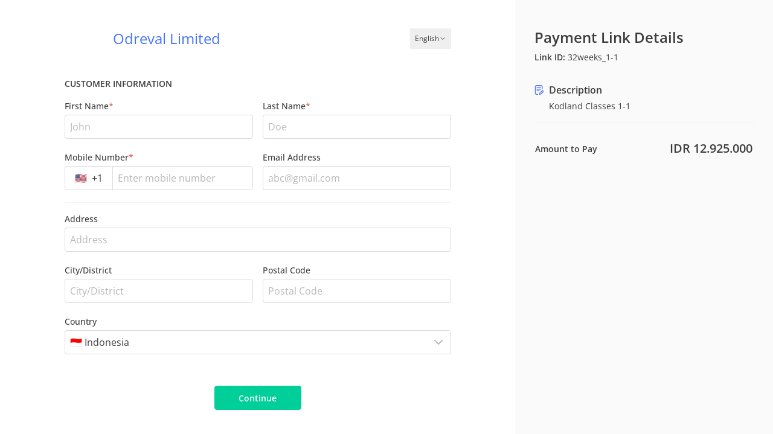

--- FILE ---
content_type: text/html; charset=utf-8
request_url: https://checkout.xendit.co/od/32weeks_1-1
body_size: 1514
content:
<!DOCTYPE html>
<html lang="en">
  <head>
    <meta charset="UTF-8" />
    <meta name="robots" content="noindex, nofollow" />
    <meta name="viewport" content="width=device-width, initial-scale=1" />
    <link rel="shortcut icon" href="/favicon.ico" />
    <title>Checkout</title>
    <!-- Google Tag Manager -->
    <script>
      (function (w, d, s, l, i) {
        w[l] = w[l] || [];
        w[l].push({ "gtm.start": new Date().getTime(), event: "gtm.js" });
        var f = d.getElementsByTagName(s)[0],
          j = d.createElement(s),
          dl = l != "dataLayer" ? "&l=" + l : "";
        j.async = true;
        j.src = "https://www.googletagmanager.com/gtm.js?id=" + i + dl;
        f.parentNode.insertBefore(j, f);
      })(
        window,
        document,
        "script",
        "dataLayer",
        "GTM-WN8X7BC"
      );
    </script>
    <!-- End Google Tag Manager -->

    <!-- Datadog RUM -->
    <script>
      (function (h, o, u, n, d) {
        h = h[d] = h[d] || {
          q: [],
          onReady: function (c) {
            h.q.push(c);
          }
        };
        d = o.createElement(u);
        d.async = 1;
        d.src = n;
        n = o.getElementsByTagName(u)[0];
        n.parentNode.insertBefore(d, n);
      })(
        window,
        document,
        "script",
        "https://www.datadoghq-browser-agent.com/us1/v5/datadog-rum.js",
        "DD_RUM"
      );
      window.DD_RUM.onReady(function () {
        if ("true" === "true") {
          window.DD_RUM.init({
            clientToken: "pub28b621c9161eb90d8b82a3e880e69f80",
            applicationId: "6a7b8438-d4b7-4512-8879-8bb4b0482829",
            site: "datadoghq.com",
            service: "checkout-ui",
            env: "production-live",
            version: "refs/tags/v2.26.0",
            sessionSampleRate: 10,
            sessionReplaySampleRate: 0,
            trackResources: true,
            trackLongTasks: true,
            trackUserInteractions: true,
            defaultPrivacyLevel: "mask-user-input",
            allowedTracingUrls: [
              /https:\/\/.*(\.tidnex\.dev)/,
              /https:\/\/.*(\.xendit\.co)/
            ]
          });
        }
      });
    </script>
    <!-- End Datadog RUM -->
    <script type="module" crossorigin src="/assets/main-Dh4mywha.js"></script>
    <link rel="modulepreload" crossorigin href="/assets/ErrorBoundary-BCFSyuGU.js">
    <link rel="stylesheet" crossorigin href="/assets/main-Bjpihnx4.css">
  </head>
  <body class="antialiased">
    <!-- Google Tag Manager (noscript) -->
    <noscript>
      <iframe
        src="https://www.googletagmanager.com/ns.html?id=GTM-WN8X7BC"
        height="0"
        width="0"
        style="display: none; visibility: hidden"
      ></iframe>
    </noscript>
    <!-- End Google Tag Manager (noscript) -->

    <div id="root"><!--app-html--></div>

    <main class="loading-container min-h-screen flex items-stretch">
      <div class="flex-1 lg:px-8 lg:py-8">
        <div class="w-full mx-auto lg:max-w-2xl">
          <div class="animate-pulse flex space-x-4">
            <div class="flex-1 space-y-8 py-1">
              <div class="h-16 bg-xen-gray-200 lg:rounded"></div>

              <div class="space-y-4 flex flex-col items-center">
                <div class="h-5 w-80 bg-xen-gray-200 rounded"></div>
                <div class="h-8 w-64 bg-xen-gray-200 rounded"></div>
              </div>

              <div class="pt-4 w-full max-w-screen-sm mx-auto px-4 lg:px-0">
                <div class="h-4 w-32 bg-xen-gray-200 rounded"></div>

                <div class="flex-1 pt-4 space-y-2">
                  <div class="h-14 bg-xen-gray-200 rounded"></div>
                  <div class="h-14 bg-xen-gray-200 rounded"></div>
                  <div class="h-14 bg-xen-gray-200 rounded"></div>
                  <div class="h-14 bg-xen-gray-200 rounded"></div>
                </div>
              </div>

              <div class="flex justify-center pt-4">
                <div class="w-32 h-8 bg-xen-gray-200 rounded"></div>
              </div>
            </div>
          </div>
        </div>
      </div>

      <aside
        class="hidden lg:flex flex-col w-2/5 xl:w-1/3 bg-xen-gray-100 px-4 xl:px-8 py-8"
      >
        <div class="w-full mx-auto max-w-sm">
          <div class="animate-pulse flex space-x-4">
            <div class="flex-1 space-y-8 pt-4">
              <div class="space-y-2">
                <div class="h-8 w-48 bg-xen-gray-200 rounded"></div>
                <div class="h-4 bg-xen-gray-200 rounded"></div>
              </div>

              <div class="space-y-2">
                <div class="h-5 bg-xen-gray-200 rounded"></div>
                <div class="h-5 bg-xen-gray-200 rounded"></div>
              </div>

              <div class="flex flex-row space-x-2">
                <div class="flex-1 space-y-2">
                  <div class="h-7 bg-xen-gray-200 rounded"></div>
                  <div class="h-4 bg-xen-gray-200 rounded"></div>
                </div>
                <div class="flex flex-1 justify-end">
                  <div class="w-24 h-7 bg-xen-gray-200 rounded"></div>
                </div>
              </div>

              <div class="flex flex-row space-x-2">
                <div class="flex-1 space-y-2">
                  <div class="h-7 bg-xen-gray-200 rounded"></div>
                  <div class="h-4 bg-xen-gray-200 rounded"></div>
                </div>
                <div class="flex flex-1 justify-end">
                  <div class="w-24 h-7 bg-xen-gray-200 rounded"></div>
                </div>
              </div>

              <div class="pt-12 flex flex-row space-x-2">
                <div class="flex-1 space-y-2">
                  <div class="h-7 bg-xen-gray-200 rounded"></div>
                </div>
                <div class="flex flex-1 justify-end">
                  <div class="w-24 h-7 bg-xen-gray-200 rounded"></div>
                </div>
              </div>
            </div>
          </div>
        </div>
      </aside>
    </main>
  <!-- Cloudflare Pages Analytics --><script defer src='https://static.cloudflareinsights.com/beacon.min.js' data-cf-beacon='{"token": "bf6461869354448a8fe31b5f03b9ac3f"}'></script><!-- Cloudflare Pages Analytics --></body>
</html>


--- FILE ---
content_type: application/javascript
request_url: https://checkout.xendit.co/assets/ErrorBoundary-BCFSyuGU.js
body_size: 207121
content:
function WS(e,t){for(var n=0;n<t.length;n++){const r=t[n];if(typeof r!="string"&&!Array.isArray(r)){for(const o in r)if(o!=="default"&&!(o in e)){const i=Object.getOwnPropertyDescriptor(r,o);i&&Object.defineProperty(e,o,i.get?i:{enumerable:!0,get:()=>r[o]})}}}return Object.freeze(Object.defineProperty(e,Symbol.toStringTag,{value:"Module"}))}(function(){const t=document.createElement("link").relList;if(t&&t.supports&&t.supports("modulepreload"))return;for(const o of document.querySelectorAll('link[rel="modulepreload"]'))r(o);new MutationObserver(o=>{for(const i of o)if(i.type==="childList")for(const a of i.addedNodes)a.tagName==="LINK"&&a.rel==="modulepreload"&&r(a)}).observe(document,{childList:!0,subtree:!0});function n(o){const i={};return o.integrity&&(i.integrity=o.integrity),o.referrerPolicy&&(i.referrerPolicy=o.referrerPolicy),o.crossOrigin==="use-credentials"?i.credentials="include":o.crossOrigin==="anonymous"?i.credentials="omit":i.credentials="same-origin",i}function r(o){if(o.ep)return;o.ep=!0;const i=n(o);fetch(o.href,i)}})();var me=typeof globalThis<"u"?globalThis:typeof window<"u"?window:typeof global<"u"?global:typeof self<"u"?self:{};function yr(e){return e&&e.__esModule&&Object.prototype.hasOwnProperty.call(e,"default")?e.default:e}var e_={exports:{}},wu={},t_={exports:{}},ge={};/**
 * @license React
 * react.production.min.js
 *
 * Copyright (c) Facebook, Inc. and its affiliates.
 *
 * This source code is licensed under the MIT license found in the
 * LICENSE file in the root directory of this source tree.
 */var Ea=Symbol.for("react.element"),XS=Symbol.for("react.portal"),qS=Symbol.for("react.fragment"),JS=Symbol.for("react.strict_mode"),QS=Symbol.for("react.profiler"),ZS=Symbol.for("react.provider"),eA=Symbol.for("react.context"),tA=Symbol.for("react.forward_ref"),nA=Symbol.for("react.suspense"),rA=Symbol.for("react.memo"),oA=Symbol.for("react.lazy"),sm=Symbol.iterator;function iA(e){return e===null||typeof e!="object"?null:(e=sm&&e[sm]||e["@@iterator"],typeof e=="function"?e:null)}var n_={isMounted:function(){return!1},enqueueForceUpdate:function(){},enqueueReplaceState:function(){},enqueueSetState:function(){}},r_=Object.assign,o_={};function ti(e,t,n){this.props=e,this.context=t,this.refs=o_,this.updater=n||n_}ti.prototype.isReactComponent={};ti.prototype.setState=function(e,t){if(typeof e!="object"&&typeof e!="function"&&e!=null)throw Error("setState(...): takes an object of state variables to update or a function which returns an object of state variables.");this.updater.enqueueSetState(this,e,t,"setState")};ti.prototype.forceUpdate=function(e){this.updater.enqueueForceUpdate(this,e,"forceUpdate")};function i_(){}i_.prototype=ti.prototype;function Nd(e,t,n){this.props=e,this.context=t,this.refs=o_,this.updater=n||n_}var Dd=Nd.prototype=new i_;Dd.constructor=Nd;r_(Dd,ti.prototype);Dd.isPureReactComponent=!0;var um=Array.isArray,a_=Object.prototype.hasOwnProperty,Bd={current:null},s_={key:!0,ref:!0,__self:!0,__source:!0};function u_(e,t,n){var r,o={},i=null,a=null;if(t!=null)for(r in t.ref!==void 0&&(a=t.ref),t.key!==void 0&&(i=""+t.key),t)a_.call(t,r)&&!s_.hasOwnProperty(r)&&(o[r]=t[r]);var s=arguments.length-2;if(s===1)o.children=n;else if(1<s){for(var u=Array(s),l=0;l<s;l++)u[l]=arguments[l+2];o.children=u}if(e&&e.defaultProps)for(r in s=e.defaultProps,s)o[r]===void 0&&(o[r]=s[r]);return{$$typeof:Ea,type:e,key:i,ref:a,props:o,_owner:Bd.current}}function aA(e,t){return{$$typeof:Ea,type:e.type,key:t,ref:e.ref,props:e.props,_owner:e._owner}}function Md(e){return typeof e=="object"&&e!==null&&e.$$typeof===Ea}function sA(e){var t={"=":"=0",":":"=2"};return"$"+e.replace(/[=:]/g,function(n){return t[n]})}var lm=/\/+/g;function $l(e,t){return typeof e=="object"&&e!==null&&e.key!=null?sA(""+e.key):t.toString(36)}function bs(e,t,n,r,o){var i=typeof e;(i==="undefined"||i==="boolean")&&(e=null);var a=!1;if(e===null)a=!0;else switch(i){case"string":case"number":a=!0;break;case"object":switch(e.$$typeof){case Ea:case XS:a=!0}}if(a)return a=e,o=o(a),e=r===""?"."+$l(a,0):r,um(o)?(n="",e!=null&&(n=e.replace(lm,"$&/")+"/"),bs(o,t,n,"",function(l){return l})):o!=null&&(Md(o)&&(o=aA(o,n+(!o.key||a&&a.key===o.key?"":(""+o.key).replace(lm,"$&/")+"/")+e)),t.push(o)),1;if(a=0,r=r===""?".":r+":",um(e))for(var s=0;s<e.length;s++){i=e[s];var u=r+$l(i,s);a+=bs(i,t,n,u,o)}else if(u=iA(e),typeof u=="function")for(e=u.call(e),s=0;!(i=e.next()).done;)i=i.value,u=r+$l(i,s++),a+=bs(i,t,n,u,o);else if(i==="object")throw t=String(e),Error("Objects are not valid as a React child (found: "+(t==="[object Object]"?"object with keys {"+Object.keys(e).join(", ")+"}":t)+"). If you meant to render a collection of children, use an array instead.");return a}function za(e,t,n){if(e==null)return e;var r=[],o=0;return bs(e,r,"","",function(i){return t.call(n,i,o++)}),r}function uA(e){if(e._status===-1){var t=e._result;t=t(),t.then(function(n){(e._status===0||e._status===-1)&&(e._status=1,e._result=n)},function(n){(e._status===0||e._status===-1)&&(e._status=2,e._result=n)}),e._status===-1&&(e._status=0,e._result=t)}if(e._status===1)return e._result.default;throw e._result}var ot={current:null},Es={transition:null},lA={ReactCurrentDispatcher:ot,ReactCurrentBatchConfig:Es,ReactCurrentOwner:Bd};function l_(){throw Error("act(...) is not supported in production builds of React.")}ge.Children={map:za,forEach:function(e,t,n){za(e,function(){t.apply(this,arguments)},n)},count:function(e){var t=0;return za(e,function(){t++}),t},toArray:function(e){return za(e,function(t){return t})||[]},only:function(e){if(!Md(e))throw Error("React.Children.only expected to receive a single React element child.");return e}};ge.Component=ti;ge.Fragment=qS;ge.Profiler=QS;ge.PureComponent=Nd;ge.StrictMode=JS;ge.Suspense=nA;ge.__SECRET_INTERNALS_DO_NOT_USE_OR_YOU_WILL_BE_FIRED=lA;ge.act=l_;ge.cloneElement=function(e,t,n){if(e==null)throw Error("React.cloneElement(...): The argument must be a React element, but you passed "+e+".");var r=r_({},e.props),o=e.key,i=e.ref,a=e._owner;if(t!=null){if(t.ref!==void 0&&(i=t.ref,a=Bd.current),t.key!==void 0&&(o=""+t.key),e.type&&e.type.defaultProps)var s=e.type.defaultProps;for(u in t)a_.call(t,u)&&!s_.hasOwnProperty(u)&&(r[u]=t[u]===void 0&&s!==void 0?s[u]:t[u])}var u=arguments.length-2;if(u===1)r.children=n;else if(1<u){s=Array(u);for(var l=0;l<u;l++)s[l]=arguments[l+2];r.children=s}return{$$typeof:Ea,type:e.type,key:o,ref:i,props:r,_owner:a}};ge.createContext=function(e){return e={$$typeof:eA,_currentValue:e,_currentValue2:e,_threadCount:0,Provider:null,Consumer:null,_defaultValue:null,_globalName:null},e.Provider={$$typeof:ZS,_context:e},e.Consumer=e};ge.createElement=u_;ge.createFactory=function(e){var t=u_.bind(null,e);return t.type=e,t};ge.createRef=function(){return{current:null}};ge.forwardRef=function(e){return{$$typeof:tA,render:e}};ge.isValidElement=Md;ge.lazy=function(e){return{$$typeof:oA,_payload:{_status:-1,_result:e},_init:uA}};ge.memo=function(e,t){return{$$typeof:rA,type:e,compare:t===void 0?null:t}};ge.startTransition=function(e){var t=Es.transition;Es.transition={};try{e()}finally{Es.transition=t}};ge.unstable_act=l_;ge.useCallback=function(e,t){return ot.current.useCallback(e,t)};ge.useContext=function(e){return ot.current.useContext(e)};ge.useDebugValue=function(){};ge.useDeferredValue=function(e){return ot.current.useDeferredValue(e)};ge.useEffect=function(e,t){return ot.current.useEffect(e,t)};ge.useId=function(){return ot.current.useId()};ge.useImperativeHandle=function(e,t,n){return ot.current.useImperativeHandle(e,t,n)};ge.useInsertionEffect=function(e,t){return ot.current.useInsertionEffect(e,t)};ge.useLayoutEffect=function(e,t){return ot.current.useLayoutEffect(e,t)};ge.useMemo=function(e,t){return ot.current.useMemo(e,t)};ge.useReducer=function(e,t,n){return ot.current.useReducer(e,t,n)};ge.useRef=function(e){return ot.current.useRef(e)};ge.useState=function(e){return ot.current.useState(e)};ge.useSyncExternalStore=function(e,t,n){return ot.current.useSyncExternalStore(e,t,n)};ge.useTransition=function(){return ot.current.useTransition()};ge.version="18.3.1";t_.exports=ge;var z=t_.exports;const c_=yr(z),cA=WS({__proto__:null,default:c_},[z]);/**
 * @license React
 * react-jsx-runtime.production.min.js
 *
 * Copyright (c) Facebook, Inc. and its affiliates.
 *
 * This source code is licensed under the MIT license found in the
 * LICENSE file in the root directory of this source tree.
 */var fA=z,dA=Symbol.for("react.element"),pA=Symbol.for("react.fragment"),hA=Object.prototype.hasOwnProperty,mA=fA.__SECRET_INTERNALS_DO_NOT_USE_OR_YOU_WILL_BE_FIRED.ReactCurrentOwner,gA={key:!0,ref:!0,__self:!0,__source:!0};function f_(e,t,n){var r,o={},i=null,a=null;n!==void 0&&(i=""+n),t.key!==void 0&&(i=""+t.key),t.ref!==void 0&&(a=t.ref);for(r in t)hA.call(t,r)&&!gA.hasOwnProperty(r)&&(o[r]=t[r]);if(e&&e.defaultProps)for(r in t=e.defaultProps,t)o[r]===void 0&&(o[r]=t[r]);return{$$typeof:dA,type:e,key:i,ref:a,props:o,_owner:mA.current}}wu.Fragment=pA;wu.jsx=f_;wu.jsxs=f_;e_.exports=wu;var bt=e_.exports,d_={exports:{}},Tt={},p_={exports:{}},h_={};/**
 * @license React
 * scheduler.production.min.js
 *
 * Copyright (c) Facebook, Inc. and its affiliates.
 *
 * This source code is licensed under the MIT license found in the
 * LICENSE file in the root directory of this source tree.
 */(function(e){function t(N,k){var R=N.length;N.push(k);e:for(;0<R;){var D=R-1>>>1,F=N[D];if(0<o(F,k))N[D]=k,N[R]=F,R=D;else break e}}function n(N){return N.length===0?null:N[0]}function r(N){if(N.length===0)return null;var k=N[0],R=N.pop();if(R!==k){N[0]=R;e:for(var D=0,F=N.length,L=F>>>1;D<L;){var Y=2*(D+1)-1,K=N[Y],q=Y+1,G=N[q];if(0>o(K,R))q<F&&0>o(G,K)?(N[D]=G,N[q]=R,D=q):(N[D]=K,N[Y]=R,D=Y);else if(q<F&&0>o(G,R))N[D]=G,N[q]=R,D=q;else break e}}return k}function o(N,k){var R=N.sortIndex-k.sortIndex;return R!==0?R:N.id-k.id}if(typeof performance=="object"&&typeof performance.now=="function"){var i=performance;e.unstable_now=function(){return i.now()}}else{var a=Date,s=a.now();e.unstable_now=function(){return a.now()-s}}var u=[],l=[],f=1,c=null,m=3,E=!1,P=!1,b=!1,C=typeof setTimeout=="function"?setTimeout:null,g=typeof clearTimeout=="function"?clearTimeout:null,p=typeof setImmediate<"u"?setImmediate:null;typeof navigator<"u"&&navigator.scheduling!==void 0&&navigator.scheduling.isInputPending!==void 0&&navigator.scheduling.isInputPending.bind(navigator.scheduling);function h(N){for(var k=n(l);k!==null;){if(k.callback===null)r(l);else if(k.startTime<=N)r(l),k.sortIndex=k.expirationTime,t(u,k);else break;k=n(l)}}function d(N){if(b=!1,h(N),!P)if(n(u)!==null)P=!0,$(_);else{var k=n(l);k!==null&&B(d,k.startTime-N)}}function _(N,k){P=!1,b&&(b=!1,g(S),S=-1),E=!0;var R=m;try{for(h(k),c=n(u);c!==null&&(!(c.expirationTime>k)||N&&!w());){var D=c.callback;if(typeof D=="function"){c.callback=null,m=c.priorityLevel;var F=D(c.expirationTime<=k);k=e.unstable_now(),typeof F=="function"?c.callback=F:c===n(u)&&r(u),h(k)}else r(u);c=n(u)}if(c!==null)var L=!0;else{var Y=n(l);Y!==null&&B(d,Y.startTime-k),L=!1}return L}finally{c=null,m=R,E=!1}}var y=!1,v=null,S=-1,O=5,A=-1;function w(){return!(e.unstable_now()-A<O)}function x(){if(v!==null){var N=e.unstable_now();A=N;var k=!0;try{k=v(!0,N)}finally{k?T():(y=!1,v=null)}}else y=!1}var T;if(typeof p=="function")T=function(){p(x)};else if(typeof MessageChannel<"u"){var I=new MessageChannel,j=I.port2;I.port1.onmessage=x,T=function(){j.postMessage(null)}}else T=function(){C(x,0)};function $(N){v=N,y||(y=!0,T())}function B(N,k){S=C(function(){N(e.unstable_now())},k)}e.unstable_IdlePriority=5,e.unstable_ImmediatePriority=1,e.unstable_LowPriority=4,e.unstable_NormalPriority=3,e.unstable_Profiling=null,e.unstable_UserBlockingPriority=2,e.unstable_cancelCallback=function(N){N.callback=null},e.unstable_continueExecution=function(){P||E||(P=!0,$(_))},e.unstable_forceFrameRate=function(N){0>N||125<N?console.error("forceFrameRate takes a positive int between 0 and 125, forcing frame rates higher than 125 fps is not supported"):O=0<N?Math.floor(1e3/N):5},e.unstable_getCurrentPriorityLevel=function(){return m},e.unstable_getFirstCallbackNode=function(){return n(u)},e.unstable_next=function(N){switch(m){case 1:case 2:case 3:var k=3;break;default:k=m}var R=m;m=k;try{return N()}finally{m=R}},e.unstable_pauseExecution=function(){},e.unstable_requestPaint=function(){},e.unstable_runWithPriority=function(N,k){switch(N){case 1:case 2:case 3:case 4:case 5:break;default:N=3}var R=m;m=N;try{return k()}finally{m=R}},e.unstable_scheduleCallback=function(N,k,R){var D=e.unstable_now();switch(typeof R=="object"&&R!==null?(R=R.delay,R=typeof R=="number"&&0<R?D+R:D):R=D,N){case 1:var F=-1;break;case 2:F=250;break;case 5:F=1073741823;break;case 4:F=1e4;break;default:F=5e3}return F=R+F,N={id:f++,callback:k,priorityLevel:N,startTime:R,expirationTime:F,sortIndex:-1},R>D?(N.sortIndex=R,t(l,N),n(u)===null&&N===n(l)&&(b?(g(S),S=-1):b=!0,B(d,R-D))):(N.sortIndex=F,t(u,N),P||E||(P=!0,$(_))),N},e.unstable_shouldYield=w,e.unstable_wrapCallback=function(N){var k=m;return function(){var R=m;m=k;try{return N.apply(this,arguments)}finally{m=R}}}})(h_);p_.exports=h_;var yA=p_.exports;/**
 * @license React
 * react-dom.production.min.js
 *
 * Copyright (c) Facebook, Inc. and its affiliates.
 *
 * This source code is licensed under the MIT license found in the
 * LICENSE file in the root directory of this source tree.
 */var _A=z,kt=yA;function te(e){for(var t="https://reactjs.org/docs/error-decoder.html?invariant="+e,n=1;n<arguments.length;n++)t+="&args[]="+encodeURIComponent(arguments[n]);return"Minified React error #"+e+"; visit "+t+" for the full message or use the non-minified dev environment for full errors and additional helpful warnings."}var m_=new Set,qi={};function Xr(e,t){$o(e,t),$o(e+"Capture",t)}function $o(e,t){for(qi[e]=t,e=0;e<t.length;e++)m_.add(t[e])}var Nn=!(typeof window>"u"||typeof window.document>"u"||typeof window.document.createElement>"u"),ef=Object.prototype.hasOwnProperty,vA=/^[:A-Z_a-z\u00C0-\u00D6\u00D8-\u00F6\u00F8-\u02FF\u0370-\u037D\u037F-\u1FFF\u200C-\u200D\u2070-\u218F\u2C00-\u2FEF\u3001-\uD7FF\uF900-\uFDCF\uFDF0-\uFFFD][:A-Z_a-z\u00C0-\u00D6\u00D8-\u00F6\u00F8-\u02FF\u0370-\u037D\u037F-\u1FFF\u200C-\u200D\u2070-\u218F\u2C00-\u2FEF\u3001-\uD7FF\uF900-\uFDCF\uFDF0-\uFFFD\-.0-9\u00B7\u0300-\u036F\u203F-\u2040]*$/,cm={},fm={};function bA(e){return ef.call(fm,e)?!0:ef.call(cm,e)?!1:vA.test(e)?fm[e]=!0:(cm[e]=!0,!1)}function EA(e,t,n,r){if(n!==null&&n.type===0)return!1;switch(typeof t){case"function":case"symbol":return!0;case"boolean":return r?!1:n!==null?!n.acceptsBooleans:(e=e.toLowerCase().slice(0,5),e!=="data-"&&e!=="aria-");default:return!1}}function SA(e,t,n,r){if(t===null||typeof t>"u"||EA(e,t,n,r))return!0;if(r)return!1;if(n!==null)switch(n.type){case 3:return!t;case 4:return t===!1;case 5:return isNaN(t);case 6:return isNaN(t)||1>t}return!1}function it(e,t,n,r,o,i,a){this.acceptsBooleans=t===2||t===3||t===4,this.attributeName=r,this.attributeNamespace=o,this.mustUseProperty=n,this.propertyName=e,this.type=t,this.sanitizeURL=i,this.removeEmptyString=a}var ze={};"children dangerouslySetInnerHTML defaultValue defaultChecked innerHTML suppressContentEditableWarning suppressHydrationWarning style".split(" ").forEach(function(e){ze[e]=new it(e,0,!1,e,null,!1,!1)});[["acceptCharset","accept-charset"],["className","class"],["htmlFor","for"],["httpEquiv","http-equiv"]].forEach(function(e){var t=e[0];ze[t]=new it(t,1,!1,e[1],null,!1,!1)});["contentEditable","draggable","spellCheck","value"].forEach(function(e){ze[e]=new it(e,2,!1,e.toLowerCase(),null,!1,!1)});["autoReverse","externalResourcesRequired","focusable","preserveAlpha"].forEach(function(e){ze[e]=new it(e,2,!1,e,null,!1,!1)});"allowFullScreen async autoFocus autoPlay controls default defer disabled disablePictureInPicture disableRemotePlayback formNoValidate hidden loop noModule noValidate open playsInline readOnly required reversed scoped seamless itemScope".split(" ").forEach(function(e){ze[e]=new it(e,3,!1,e.toLowerCase(),null,!1,!1)});["checked","multiple","muted","selected"].forEach(function(e){ze[e]=new it(e,3,!0,e,null,!1,!1)});["capture","download"].forEach(function(e){ze[e]=new it(e,4,!1,e,null,!1,!1)});["cols","rows","size","span"].forEach(function(e){ze[e]=new it(e,6,!1,e,null,!1,!1)});["rowSpan","start"].forEach(function(e){ze[e]=new it(e,5,!1,e.toLowerCase(),null,!1,!1)});var Ld=/[\-:]([a-z])/g;function jd(e){return e[1].toUpperCase()}"accent-height alignment-baseline arabic-form baseline-shift cap-height clip-path clip-rule color-interpolation color-interpolation-filters color-profile color-rendering dominant-baseline enable-background fill-opacity fill-rule flood-color flood-opacity font-family font-size font-size-adjust font-stretch font-style font-variant font-weight glyph-name glyph-orientation-horizontal glyph-orientation-vertical horiz-adv-x horiz-origin-x image-rendering letter-spacing lighting-color marker-end marker-mid marker-start overline-position overline-thickness paint-order panose-1 pointer-events rendering-intent shape-rendering stop-color stop-opacity strikethrough-position strikethrough-thickness stroke-dasharray stroke-dashoffset stroke-linecap stroke-linejoin stroke-miterlimit stroke-opacity stroke-width text-anchor text-decoration text-rendering underline-position underline-thickness unicode-bidi unicode-range units-per-em v-alphabetic v-hanging v-ideographic v-mathematical vector-effect vert-adv-y vert-origin-x vert-origin-y word-spacing writing-mode xmlns:xlink x-height".split(" ").forEach(function(e){var t=e.replace(Ld,jd);ze[t]=new it(t,1,!1,e,null,!1,!1)});"xlink:actuate xlink:arcrole xlink:role xlink:show xlink:title xlink:type".split(" ").forEach(function(e){var t=e.replace(Ld,jd);ze[t]=new it(t,1,!1,e,"http://www.w3.org/1999/xlink",!1,!1)});["xml:base","xml:lang","xml:space"].forEach(function(e){var t=e.replace(Ld,jd);ze[t]=new it(t,1,!1,e,"http://www.w3.org/XML/1998/namespace",!1,!1)});["tabIndex","crossOrigin"].forEach(function(e){ze[e]=new it(e,1,!1,e.toLowerCase(),null,!1,!1)});ze.xlinkHref=new it("xlinkHref",1,!1,"xlink:href","http://www.w3.org/1999/xlink",!0,!1);["src","href","action","formAction"].forEach(function(e){ze[e]=new it(e,1,!1,e.toLowerCase(),null,!0,!0)});function Fd(e,t,n,r){var o=ze.hasOwnProperty(t)?ze[t]:null;(o!==null?o.type!==0:r||!(2<t.length)||t[0]!=="o"&&t[0]!=="O"||t[1]!=="n"&&t[1]!=="N")&&(SA(t,n,o,r)&&(n=null),r||o===null?bA(t)&&(n===null?e.removeAttribute(t):e.setAttribute(t,""+n)):o.mustUseProperty?e[o.propertyName]=n===null?o.type===3?!1:"":n:(t=o.attributeName,r=o.attributeNamespace,n===null?e.removeAttribute(t):(o=o.type,n=o===3||o===4&&n===!0?"":""+n,r?e.setAttributeNS(r,t,n):e.setAttribute(t,n))))}var Fn=_A.__SECRET_INTERNALS_DO_NOT_USE_OR_YOU_WILL_BE_FIRED,Ya=Symbol.for("react.element"),bo=Symbol.for("react.portal"),Eo=Symbol.for("react.fragment"),$d=Symbol.for("react.strict_mode"),tf=Symbol.for("react.profiler"),g_=Symbol.for("react.provider"),y_=Symbol.for("react.context"),Ud=Symbol.for("react.forward_ref"),nf=Symbol.for("react.suspense"),rf=Symbol.for("react.suspense_list"),Hd=Symbol.for("react.memo"),Yn=Symbol.for("react.lazy"),__=Symbol.for("react.offscreen"),dm=Symbol.iterator;function _i(e){return e===null||typeof e!="object"?null:(e=dm&&e[dm]||e["@@iterator"],typeof e=="function"?e:null)}var Te=Object.assign,Ul;function Ni(e){if(Ul===void 0)try{throw Error()}catch(n){var t=n.stack.trim().match(/\n( *(at )?)/);Ul=t&&t[1]||""}return`
`+Ul+e}var Hl=!1;function Vl(e,t){if(!e||Hl)return"";Hl=!0;var n=Error.prepareStackTrace;Error.prepareStackTrace=void 0;try{if(t)if(t=function(){throw Error()},Object.defineProperty(t.prototype,"props",{set:function(){throw Error()}}),typeof Reflect=="object"&&Reflect.construct){try{Reflect.construct(t,[])}catch(l){var r=l}Reflect.construct(e,[],t)}else{try{t.call()}catch(l){r=l}e.call(t.prototype)}else{try{throw Error()}catch(l){r=l}e()}}catch(l){if(l&&r&&typeof l.stack=="string"){for(var o=l.stack.split(`
`),i=r.stack.split(`
`),a=o.length-1,s=i.length-1;1<=a&&0<=s&&o[a]!==i[s];)s--;for(;1<=a&&0<=s;a--,s--)if(o[a]!==i[s]){if(a!==1||s!==1)do if(a--,s--,0>s||o[a]!==i[s]){var u=`
`+o[a].replace(" at new "," at ");return e.displayName&&u.includes("<anonymous>")&&(u=u.replace("<anonymous>",e.displayName)),u}while(1<=a&&0<=s);break}}}finally{Hl=!1,Error.prepareStackTrace=n}return(e=e?e.displayName||e.name:"")?Ni(e):""}function AA(e){switch(e.tag){case 5:return Ni(e.type);case 16:return Ni("Lazy");case 13:return Ni("Suspense");case 19:return Ni("SuspenseList");case 0:case 2:case 15:return e=Vl(e.type,!1),e;case 11:return e=Vl(e.type.render,!1),e;case 1:return e=Vl(e.type,!0),e;default:return""}}function of(e){if(e==null)return null;if(typeof e=="function")return e.displayName||e.name||null;if(typeof e=="string")return e;switch(e){case Eo:return"Fragment";case bo:return"Portal";case tf:return"Profiler";case $d:return"StrictMode";case nf:return"Suspense";case rf:return"SuspenseList"}if(typeof e=="object")switch(e.$$typeof){case y_:return(e.displayName||"Context")+".Consumer";case g_:return(e._context.displayName||"Context")+".Provider";case Ud:var t=e.render;return e=e.displayName,e||(e=t.displayName||t.name||"",e=e!==""?"ForwardRef("+e+")":"ForwardRef"),e;case Hd:return t=e.displayName||null,t!==null?t:of(e.type)||"Memo";case Yn:t=e._payload,e=e._init;try{return of(e(t))}catch{}}return null}function OA(e){var t=e.type;switch(e.tag){case 24:return"Cache";case 9:return(t.displayName||"Context")+".Consumer";case 10:return(t._context.displayName||"Context")+".Provider";case 18:return"DehydratedFragment";case 11:return e=t.render,e=e.displayName||e.name||"",t.displayName||(e!==""?"ForwardRef("+e+")":"ForwardRef");case 7:return"Fragment";case 5:return t;case 4:return"Portal";case 3:return"Root";case 6:return"Text";case 16:return of(t);case 8:return t===$d?"StrictMode":"Mode";case 22:return"Offscreen";case 12:return"Profiler";case 21:return"Scope";case 13:return"Suspense";case 19:return"SuspenseList";case 25:return"TracingMarker";case 1:case 0:case 17:case 2:case 14:case 15:if(typeof t=="function")return t.displayName||t.name||null;if(typeof t=="string")return t}return null}function cr(e){switch(typeof e){case"boolean":case"number":case"string":case"undefined":return e;case"object":return e;default:return""}}function v_(e){var t=e.type;return(e=e.nodeName)&&e.toLowerCase()==="input"&&(t==="checkbox"||t==="radio")}function CA(e){var t=v_(e)?"checked":"value",n=Object.getOwnPropertyDescriptor(e.constructor.prototype,t),r=""+e[t];if(!e.hasOwnProperty(t)&&typeof n<"u"&&typeof n.get=="function"&&typeof n.set=="function"){var o=n.get,i=n.set;return Object.defineProperty(e,t,{configurable:!0,get:function(){return o.call(this)},set:function(a){r=""+a,i.call(this,a)}}),Object.defineProperty(e,t,{enumerable:n.enumerable}),{getValue:function(){return r},setValue:function(a){r=""+a},stopTracking:function(){e._valueTracker=null,delete e[t]}}}}function Ga(e){e._valueTracker||(e._valueTracker=CA(e))}function b_(e){if(!e)return!1;var t=e._valueTracker;if(!t)return!0;var n=t.getValue(),r="";return e&&(r=v_(e)?e.checked?"true":"false":e.value),e=r,e!==n?(t.setValue(e),!0):!1}function js(e){if(e=e||(typeof document<"u"?document:void 0),typeof e>"u")return null;try{return e.activeElement||e.body}catch{return e.body}}function af(e,t){var n=t.checked;return Te({},t,{defaultChecked:void 0,defaultValue:void 0,value:void 0,checked:n!=null?n:e._wrapperState.initialChecked})}function pm(e,t){var n=t.defaultValue==null?"":t.defaultValue,r=t.checked!=null?t.checked:t.defaultChecked;n=cr(t.value!=null?t.value:n),e._wrapperState={initialChecked:r,initialValue:n,controlled:t.type==="checkbox"||t.type==="radio"?t.checked!=null:t.value!=null}}function E_(e,t){t=t.checked,t!=null&&Fd(e,"checked",t,!1)}function sf(e,t){E_(e,t);var n=cr(t.value),r=t.type;if(n!=null)r==="number"?(n===0&&e.value===""||e.value!=n)&&(e.value=""+n):e.value!==""+n&&(e.value=""+n);else if(r==="submit"||r==="reset"){e.removeAttribute("value");return}t.hasOwnProperty("value")?uf(e,t.type,n):t.hasOwnProperty("defaultValue")&&uf(e,t.type,cr(t.defaultValue)),t.checked==null&&t.defaultChecked!=null&&(e.defaultChecked=!!t.defaultChecked)}function hm(e,t,n){if(t.hasOwnProperty("value")||t.hasOwnProperty("defaultValue")){var r=t.type;if(!(r!=="submit"&&r!=="reset"||t.value!==void 0&&t.value!==null))return;t=""+e._wrapperState.initialValue,n||t===e.value||(e.value=t),e.defaultValue=t}n=e.name,n!==""&&(e.name=""),e.defaultChecked=!!e._wrapperState.initialChecked,n!==""&&(e.name=n)}function uf(e,t,n){(t!=="number"||js(e.ownerDocument)!==e)&&(n==null?e.defaultValue=""+e._wrapperState.initialValue:e.defaultValue!==""+n&&(e.defaultValue=""+n))}var Di=Array.isArray;function No(e,t,n,r){if(e=e.options,t){t={};for(var o=0;o<n.length;o++)t["$"+n[o]]=!0;for(n=0;n<e.length;n++)o=t.hasOwnProperty("$"+e[n].value),e[n].selected!==o&&(e[n].selected=o),o&&r&&(e[n].defaultSelected=!0)}else{for(n=""+cr(n),t=null,o=0;o<e.length;o++){if(e[o].value===n){e[o].selected=!0,r&&(e[o].defaultSelected=!0);return}t!==null||e[o].disabled||(t=e[o])}t!==null&&(t.selected=!0)}}function lf(e,t){if(t.dangerouslySetInnerHTML!=null)throw Error(te(91));return Te({},t,{value:void 0,defaultValue:void 0,children:""+e._wrapperState.initialValue})}function mm(e,t){var n=t.value;if(n==null){if(n=t.children,t=t.defaultValue,n!=null){if(t!=null)throw Error(te(92));if(Di(n)){if(1<n.length)throw Error(te(93));n=n[0]}t=n}t==null&&(t=""),n=t}e._wrapperState={initialValue:cr(n)}}function S_(e,t){var n=cr(t.value),r=cr(t.defaultValue);n!=null&&(n=""+n,n!==e.value&&(e.value=n),t.defaultValue==null&&e.defaultValue!==n&&(e.defaultValue=n)),r!=null&&(e.defaultValue=""+r)}function gm(e){var t=e.textContent;t===e._wrapperState.initialValue&&t!==""&&t!==null&&(e.value=t)}function A_(e){switch(e){case"svg":return"http://www.w3.org/2000/svg";case"math":return"http://www.w3.org/1998/Math/MathML";default:return"http://www.w3.org/1999/xhtml"}}function cf(e,t){return e==null||e==="http://www.w3.org/1999/xhtml"?A_(t):e==="http://www.w3.org/2000/svg"&&t==="foreignObject"?"http://www.w3.org/1999/xhtml":e}var Wa,O_=function(e){return typeof MSApp<"u"&&MSApp.execUnsafeLocalFunction?function(t,n,r,o){MSApp.execUnsafeLocalFunction(function(){return e(t,n,r,o)})}:e}(function(e,t){if(e.namespaceURI!=="http://www.w3.org/2000/svg"||"innerHTML"in e)e.innerHTML=t;else{for(Wa=Wa||document.createElement("div"),Wa.innerHTML="<svg>"+t.valueOf().toString()+"</svg>",t=Wa.firstChild;e.firstChild;)e.removeChild(e.firstChild);for(;t.firstChild;)e.appendChild(t.firstChild)}});function Ji(e,t){if(t){var n=e.firstChild;if(n&&n===e.lastChild&&n.nodeType===3){n.nodeValue=t;return}}e.textContent=t}var ji={animationIterationCount:!0,aspectRatio:!0,borderImageOutset:!0,borderImageSlice:!0,borderImageWidth:!0,boxFlex:!0,boxFlexGroup:!0,boxOrdinalGroup:!0,columnCount:!0,columns:!0,flex:!0,flexGrow:!0,flexPositive:!0,flexShrink:!0,flexNegative:!0,flexOrder:!0,gridArea:!0,gridRow:!0,gridRowEnd:!0,gridRowSpan:!0,gridRowStart:!0,gridColumn:!0,gridColumnEnd:!0,gridColumnSpan:!0,gridColumnStart:!0,fontWeight:!0,lineClamp:!0,lineHeight:!0,opacity:!0,order:!0,orphans:!0,tabSize:!0,widows:!0,zIndex:!0,zoom:!0,fillOpacity:!0,floodOpacity:!0,stopOpacity:!0,strokeDasharray:!0,strokeDashoffset:!0,strokeMiterlimit:!0,strokeOpacity:!0,strokeWidth:!0},wA=["Webkit","ms","Moz","O"];Object.keys(ji).forEach(function(e){wA.forEach(function(t){t=t+e.charAt(0).toUpperCase()+e.substring(1),ji[t]=ji[e]})});function C_(e,t,n){return t==null||typeof t=="boolean"||t===""?"":n||typeof t!="number"||t===0||ji.hasOwnProperty(e)&&ji[e]?(""+t).trim():t+"px"}function w_(e,t){e=e.style;for(var n in t)if(t.hasOwnProperty(n)){var r=n.indexOf("--")===0,o=C_(n,t[n],r);n==="float"&&(n="cssFloat"),r?e.setProperty(n,o):e[n]=o}}var PA=Te({menuitem:!0},{area:!0,base:!0,br:!0,col:!0,embed:!0,hr:!0,img:!0,input:!0,keygen:!0,link:!0,meta:!0,param:!0,source:!0,track:!0,wbr:!0});function ff(e,t){if(t){if(PA[e]&&(t.children!=null||t.dangerouslySetInnerHTML!=null))throw Error(te(137,e));if(t.dangerouslySetInnerHTML!=null){if(t.children!=null)throw Error(te(60));if(typeof t.dangerouslySetInnerHTML!="object"||!("__html"in t.dangerouslySetInnerHTML))throw Error(te(61))}if(t.style!=null&&typeof t.style!="object")throw Error(te(62))}}function df(e,t){if(e.indexOf("-")===-1)return typeof t.is=="string";switch(e){case"annotation-xml":case"color-profile":case"font-face":case"font-face-src":case"font-face-uri":case"font-face-format":case"font-face-name":case"missing-glyph":return!1;default:return!0}}var pf=null;function Vd(e){return e=e.target||e.srcElement||window,e.correspondingUseElement&&(e=e.correspondingUseElement),e.nodeType===3?e.parentNode:e}var hf=null,Do=null,Bo=null;function ym(e){if(e=Oa(e)){if(typeof hf!="function")throw Error(te(280));var t=e.stateNode;t&&(t=Ru(t),hf(e.stateNode,e.type,t))}}function P_(e){Do?Bo?Bo.push(e):Bo=[e]:Do=e}function x_(){if(Do){var e=Do,t=Bo;if(Bo=Do=null,ym(e),t)for(e=0;e<t.length;e++)ym(t[e])}}function k_(e,t){return e(t)}function T_(){}var Kl=!1;function R_(e,t,n){if(Kl)return e(t,n);Kl=!0;try{return k_(e,t,n)}finally{Kl=!1,(Do!==null||Bo!==null)&&(T_(),x_())}}function Qi(e,t){var n=e.stateNode;if(n===null)return null;var r=Ru(n);if(r===null)return null;n=r[t];e:switch(t){case"onClick":case"onClickCapture":case"onDoubleClick":case"onDoubleClickCapture":case"onMouseDown":case"onMouseDownCapture":case"onMouseMove":case"onMouseMoveCapture":case"onMouseUp":case"onMouseUpCapture":case"onMouseEnter":(r=!r.disabled)||(e=e.type,r=!(e==="button"||e==="input"||e==="select"||e==="textarea")),e=!r;break e;default:e=!1}if(e)return null;if(n&&typeof n!="function")throw Error(te(231,t,typeof n));return n}var mf=!1;if(Nn)try{var vi={};Object.defineProperty(vi,"passive",{get:function(){mf=!0}}),window.addEventListener("test",vi,vi),window.removeEventListener("test",vi,vi)}catch{mf=!1}function xA(e,t,n,r,o,i,a,s,u){var l=Array.prototype.slice.call(arguments,3);try{t.apply(n,l)}catch(f){this.onError(f)}}var Fi=!1,Fs=null,$s=!1,gf=null,kA={onError:function(e){Fi=!0,Fs=e}};function TA(e,t,n,r,o,i,a,s,u){Fi=!1,Fs=null,xA.apply(kA,arguments)}function RA(e,t,n,r,o,i,a,s,u){if(TA.apply(this,arguments),Fi){if(Fi){var l=Fs;Fi=!1,Fs=null}else throw Error(te(198));$s||($s=!0,gf=l)}}function qr(e){var t=e,n=e;if(e.alternate)for(;t.return;)t=t.return;else{e=t;do t=e,t.flags&4098&&(n=t.return),e=t.return;while(e)}return t.tag===3?n:null}function I_(e){if(e.tag===13){var t=e.memoizedState;if(t===null&&(e=e.alternate,e!==null&&(t=e.memoizedState)),t!==null)return t.dehydrated}return null}function _m(e){if(qr(e)!==e)throw Error(te(188))}function IA(e){var t=e.alternate;if(!t){if(t=qr(e),t===null)throw Error(te(188));return t!==e?null:e}for(var n=e,r=t;;){var o=n.return;if(o===null)break;var i=o.alternate;if(i===null){if(r=o.return,r!==null){n=r;continue}break}if(o.child===i.child){for(i=o.child;i;){if(i===n)return _m(o),e;if(i===r)return _m(o),t;i=i.sibling}throw Error(te(188))}if(n.return!==r.return)n=o,r=i;else{for(var a=!1,s=o.child;s;){if(s===n){a=!0,n=o,r=i;break}if(s===r){a=!0,r=o,n=i;break}s=s.sibling}if(!a){for(s=i.child;s;){if(s===n){a=!0,n=i,r=o;break}if(s===r){a=!0,r=i,n=o;break}s=s.sibling}if(!a)throw Error(te(189))}}if(n.alternate!==r)throw Error(te(190))}if(n.tag!==3)throw Error(te(188));return n.stateNode.current===n?e:t}function N_(e){return e=IA(e),e!==null?D_(e):null}function D_(e){if(e.tag===5||e.tag===6)return e;for(e=e.child;e!==null;){var t=D_(e);if(t!==null)return t;e=e.sibling}return null}var B_=kt.unstable_scheduleCallback,vm=kt.unstable_cancelCallback,NA=kt.unstable_shouldYield,DA=kt.unstable_requestPaint,Ne=kt.unstable_now,BA=kt.unstable_getCurrentPriorityLevel,Kd=kt.unstable_ImmediatePriority,M_=kt.unstable_UserBlockingPriority,Us=kt.unstable_NormalPriority,MA=kt.unstable_LowPriority,L_=kt.unstable_IdlePriority,Pu=null,gn=null;function LA(e){if(gn&&typeof gn.onCommitFiberRoot=="function")try{gn.onCommitFiberRoot(Pu,e,void 0,(e.current.flags&128)===128)}catch{}}var Qt=Math.clz32?Math.clz32:$A,jA=Math.log,FA=Math.LN2;function $A(e){return e>>>=0,e===0?32:31-(jA(e)/FA|0)|0}var Xa=64,qa=4194304;function Bi(e){switch(e&-e){case 1:return 1;case 2:return 2;case 4:return 4;case 8:return 8;case 16:return 16;case 32:return 32;case 64:case 128:case 256:case 512:case 1024:case 2048:case 4096:case 8192:case 16384:case 32768:case 65536:case 131072:case 262144:case 524288:case 1048576:case 2097152:return e&4194240;case 4194304:case 8388608:case 16777216:case 33554432:case 67108864:return e&130023424;case 134217728:return 134217728;case 268435456:return 268435456;case 536870912:return 536870912;case 1073741824:return 1073741824;default:return e}}function Hs(e,t){var n=e.pendingLanes;if(n===0)return 0;var r=0,o=e.suspendedLanes,i=e.pingedLanes,a=n&268435455;if(a!==0){var s=a&~o;s!==0?r=Bi(s):(i&=a,i!==0&&(r=Bi(i)))}else a=n&~o,a!==0?r=Bi(a):i!==0&&(r=Bi(i));if(r===0)return 0;if(t!==0&&t!==r&&!(t&o)&&(o=r&-r,i=t&-t,o>=i||o===16&&(i&4194240)!==0))return t;if(r&4&&(r|=n&16),t=e.entangledLanes,t!==0)for(e=e.entanglements,t&=r;0<t;)n=31-Qt(t),o=1<<n,r|=e[n],t&=~o;return r}function UA(e,t){switch(e){case 1:case 2:case 4:return t+250;case 8:case 16:case 32:case 64:case 128:case 256:case 512:case 1024:case 2048:case 4096:case 8192:case 16384:case 32768:case 65536:case 131072:case 262144:case 524288:case 1048576:case 2097152:return t+5e3;case 4194304:case 8388608:case 16777216:case 33554432:case 67108864:return-1;case 134217728:case 268435456:case 536870912:case 1073741824:return-1;default:return-1}}function HA(e,t){for(var n=e.suspendedLanes,r=e.pingedLanes,o=e.expirationTimes,i=e.pendingLanes;0<i;){var a=31-Qt(i),s=1<<a,u=o[a];u===-1?(!(s&n)||s&r)&&(o[a]=UA(s,t)):u<=t&&(e.expiredLanes|=s),i&=~s}}function yf(e){return e=e.pendingLanes&-1073741825,e!==0?e:e&1073741824?1073741824:0}function j_(){var e=Xa;return Xa<<=1,!(Xa&4194240)&&(Xa=64),e}function zl(e){for(var t=[],n=0;31>n;n++)t.push(e);return t}function Sa(e,t,n){e.pendingLanes|=t,t!==536870912&&(e.suspendedLanes=0,e.pingedLanes=0),e=e.eventTimes,t=31-Qt(t),e[t]=n}function VA(e,t){var n=e.pendingLanes&~t;e.pendingLanes=t,e.suspendedLanes=0,e.pingedLanes=0,e.expiredLanes&=t,e.mutableReadLanes&=t,e.entangledLanes&=t,t=e.entanglements;var r=e.eventTimes;for(e=e.expirationTimes;0<n;){var o=31-Qt(n),i=1<<o;t[o]=0,r[o]=-1,e[o]=-1,n&=~i}}function zd(e,t){var n=e.entangledLanes|=t;for(e=e.entanglements;n;){var r=31-Qt(n),o=1<<r;o&t|e[r]&t&&(e[r]|=t),n&=~o}}var ve=0;function F_(e){return e&=-e,1<e?4<e?e&268435455?16:536870912:4:1}var $_,Yd,U_,H_,V_,_f=!1,Ja=[],Zn=null,er=null,tr=null,Zi=new Map,ea=new Map,Wn=[],KA="mousedown mouseup touchcancel touchend touchstart auxclick dblclick pointercancel pointerdown pointerup dragend dragstart drop compositionend compositionstart keydown keypress keyup input textInput copy cut paste click change contextmenu reset submit".split(" ");function bm(e,t){switch(e){case"focusin":case"focusout":Zn=null;break;case"dragenter":case"dragleave":er=null;break;case"mouseover":case"mouseout":tr=null;break;case"pointerover":case"pointerout":Zi.delete(t.pointerId);break;case"gotpointercapture":case"lostpointercapture":ea.delete(t.pointerId)}}function bi(e,t,n,r,o,i){return e===null||e.nativeEvent!==i?(e={blockedOn:t,domEventName:n,eventSystemFlags:r,nativeEvent:i,targetContainers:[o]},t!==null&&(t=Oa(t),t!==null&&Yd(t)),e):(e.eventSystemFlags|=r,t=e.targetContainers,o!==null&&t.indexOf(o)===-1&&t.push(o),e)}function zA(e,t,n,r,o){switch(t){case"focusin":return Zn=bi(Zn,e,t,n,r,o),!0;case"dragenter":return er=bi(er,e,t,n,r,o),!0;case"mouseover":return tr=bi(tr,e,t,n,r,o),!0;case"pointerover":var i=o.pointerId;return Zi.set(i,bi(Zi.get(i)||null,e,t,n,r,o)),!0;case"gotpointercapture":return i=o.pointerId,ea.set(i,bi(ea.get(i)||null,e,t,n,r,o)),!0}return!1}function K_(e){var t=Tr(e.target);if(t!==null){var n=qr(t);if(n!==null){if(t=n.tag,t===13){if(t=I_(n),t!==null){e.blockedOn=t,V_(e.priority,function(){U_(n)});return}}else if(t===3&&n.stateNode.current.memoizedState.isDehydrated){e.blockedOn=n.tag===3?n.stateNode.containerInfo:null;return}}}e.blockedOn=null}function Ss(e){if(e.blockedOn!==null)return!1;for(var t=e.targetContainers;0<t.length;){var n=vf(e.domEventName,e.eventSystemFlags,t[0],e.nativeEvent);if(n===null){n=e.nativeEvent;var r=new n.constructor(n.type,n);pf=r,n.target.dispatchEvent(r),pf=null}else return t=Oa(n),t!==null&&Yd(t),e.blockedOn=n,!1;t.shift()}return!0}function Em(e,t,n){Ss(e)&&n.delete(t)}function YA(){_f=!1,Zn!==null&&Ss(Zn)&&(Zn=null),er!==null&&Ss(er)&&(er=null),tr!==null&&Ss(tr)&&(tr=null),Zi.forEach(Em),ea.forEach(Em)}function Ei(e,t){e.blockedOn===t&&(e.blockedOn=null,_f||(_f=!0,kt.unstable_scheduleCallback(kt.unstable_NormalPriority,YA)))}function ta(e){function t(o){return Ei(o,e)}if(0<Ja.length){Ei(Ja[0],e);for(var n=1;n<Ja.length;n++){var r=Ja[n];r.blockedOn===e&&(r.blockedOn=null)}}for(Zn!==null&&Ei(Zn,e),er!==null&&Ei(er,e),tr!==null&&Ei(tr,e),Zi.forEach(t),ea.forEach(t),n=0;n<Wn.length;n++)r=Wn[n],r.blockedOn===e&&(r.blockedOn=null);for(;0<Wn.length&&(n=Wn[0],n.blockedOn===null);)K_(n),n.blockedOn===null&&Wn.shift()}var Mo=Fn.ReactCurrentBatchConfig,Vs=!0;function GA(e,t,n,r){var o=ve,i=Mo.transition;Mo.transition=null;try{ve=1,Gd(e,t,n,r)}finally{ve=o,Mo.transition=i}}function WA(e,t,n,r){var o=ve,i=Mo.transition;Mo.transition=null;try{ve=4,Gd(e,t,n,r)}finally{ve=o,Mo.transition=i}}function Gd(e,t,n,r){if(Vs){var o=vf(e,t,n,r);if(o===null)tc(e,t,r,Ks,n),bm(e,r);else if(zA(o,e,t,n,r))r.stopPropagation();else if(bm(e,r),t&4&&-1<KA.indexOf(e)){for(;o!==null;){var i=Oa(o);if(i!==null&&$_(i),i=vf(e,t,n,r),i===null&&tc(e,t,r,Ks,n),i===o)break;o=i}o!==null&&r.stopPropagation()}else tc(e,t,r,null,n)}}var Ks=null;function vf(e,t,n,r){if(Ks=null,e=Vd(r),e=Tr(e),e!==null)if(t=qr(e),t===null)e=null;else if(n=t.tag,n===13){if(e=I_(t),e!==null)return e;e=null}else if(n===3){if(t.stateNode.current.memoizedState.isDehydrated)return t.tag===3?t.stateNode.containerInfo:null;e=null}else t!==e&&(e=null);return Ks=e,null}function z_(e){switch(e){case"cancel":case"click":case"close":case"contextmenu":case"copy":case"cut":case"auxclick":case"dblclick":case"dragend":case"dragstart":case"drop":case"focusin":case"focusout":case"input":case"invalid":case"keydown":case"keypress":case"keyup":case"mousedown":case"mouseup":case"paste":case"pause":case"play":case"pointercancel":case"pointerdown":case"pointerup":case"ratechange":case"reset":case"resize":case"seeked":case"submit":case"touchcancel":case"touchend":case"touchstart":case"volumechange":case"change":case"selectionchange":case"textInput":case"compositionstart":case"compositionend":case"compositionupdate":case"beforeblur":case"afterblur":case"beforeinput":case"blur":case"fullscreenchange":case"focus":case"hashchange":case"popstate":case"select":case"selectstart":return 1;case"drag":case"dragenter":case"dragexit":case"dragleave":case"dragover":case"mousemove":case"mouseout":case"mouseover":case"pointermove":case"pointerout":case"pointerover":case"scroll":case"toggle":case"touchmove":case"wheel":case"mouseenter":case"mouseleave":case"pointerenter":case"pointerleave":return 4;case"message":switch(BA()){case Kd:return 1;case M_:return 4;case Us:case MA:return 16;case L_:return 536870912;default:return 16}default:return 16}}var qn=null,Wd=null,As=null;function Y_(){if(As)return As;var e,t=Wd,n=t.length,r,o="value"in qn?qn.value:qn.textContent,i=o.length;for(e=0;e<n&&t[e]===o[e];e++);var a=n-e;for(r=1;r<=a&&t[n-r]===o[i-r];r++);return As=o.slice(e,1<r?1-r:void 0)}function Os(e){var t=e.keyCode;return"charCode"in e?(e=e.charCode,e===0&&t===13&&(e=13)):e=t,e===10&&(e=13),32<=e||e===13?e:0}function Qa(){return!0}function Sm(){return!1}function Rt(e){function t(n,r,o,i,a){this._reactName=n,this._targetInst=o,this.type=r,this.nativeEvent=i,this.target=a,this.currentTarget=null;for(var s in e)e.hasOwnProperty(s)&&(n=e[s],this[s]=n?n(i):i[s]);return this.isDefaultPrevented=(i.defaultPrevented!=null?i.defaultPrevented:i.returnValue===!1)?Qa:Sm,this.isPropagationStopped=Sm,this}return Te(t.prototype,{preventDefault:function(){this.defaultPrevented=!0;var n=this.nativeEvent;n&&(n.preventDefault?n.preventDefault():typeof n.returnValue!="unknown"&&(n.returnValue=!1),this.isDefaultPrevented=Qa)},stopPropagation:function(){var n=this.nativeEvent;n&&(n.stopPropagation?n.stopPropagation():typeof n.cancelBubble!="unknown"&&(n.cancelBubble=!0),this.isPropagationStopped=Qa)},persist:function(){},isPersistent:Qa}),t}var ni={eventPhase:0,bubbles:0,cancelable:0,timeStamp:function(e){return e.timeStamp||Date.now()},defaultPrevented:0,isTrusted:0},Xd=Rt(ni),Aa=Te({},ni,{view:0,detail:0}),XA=Rt(Aa),Yl,Gl,Si,xu=Te({},Aa,{screenX:0,screenY:0,clientX:0,clientY:0,pageX:0,pageY:0,ctrlKey:0,shiftKey:0,altKey:0,metaKey:0,getModifierState:qd,button:0,buttons:0,relatedTarget:function(e){return e.relatedTarget===void 0?e.fromElement===e.srcElement?e.toElement:e.fromElement:e.relatedTarget},movementX:function(e){return"movementX"in e?e.movementX:(e!==Si&&(Si&&e.type==="mousemove"?(Yl=e.screenX-Si.screenX,Gl=e.screenY-Si.screenY):Gl=Yl=0,Si=e),Yl)},movementY:function(e){return"movementY"in e?e.movementY:Gl}}),Am=Rt(xu),qA=Te({},xu,{dataTransfer:0}),JA=Rt(qA),QA=Te({},Aa,{relatedTarget:0}),Wl=Rt(QA),ZA=Te({},ni,{animationName:0,elapsedTime:0,pseudoElement:0}),eO=Rt(ZA),tO=Te({},ni,{clipboardData:function(e){return"clipboardData"in e?e.clipboardData:window.clipboardData}}),nO=Rt(tO),rO=Te({},ni,{data:0}),Om=Rt(rO),oO={Esc:"Escape",Spacebar:" ",Left:"ArrowLeft",Up:"ArrowUp",Right:"ArrowRight",Down:"ArrowDown",Del:"Delete",Win:"OS",Menu:"ContextMenu",Apps:"ContextMenu",Scroll:"ScrollLock",MozPrintableKey:"Unidentified"},iO={8:"Backspace",9:"Tab",12:"Clear",13:"Enter",16:"Shift",17:"Control",18:"Alt",19:"Pause",20:"CapsLock",27:"Escape",32:" ",33:"PageUp",34:"PageDown",35:"End",36:"Home",37:"ArrowLeft",38:"ArrowUp",39:"ArrowRight",40:"ArrowDown",45:"Insert",46:"Delete",112:"F1",113:"F2",114:"F3",115:"F4",116:"F5",117:"F6",118:"F7",119:"F8",120:"F9",121:"F10",122:"F11",123:"F12",144:"NumLock",145:"ScrollLock",224:"Meta"},aO={Alt:"altKey",Control:"ctrlKey",Meta:"metaKey",Shift:"shiftKey"};function sO(e){var t=this.nativeEvent;return t.getModifierState?t.getModifierState(e):(e=aO[e])?!!t[e]:!1}function qd(){return sO}var uO=Te({},Aa,{key:function(e){if(e.key){var t=oO[e.key]||e.key;if(t!=="Unidentified")return t}return e.type==="keypress"?(e=Os(e),e===13?"Enter":String.fromCharCode(e)):e.type==="keydown"||e.type==="keyup"?iO[e.keyCode]||"Unidentified":""},code:0,location:0,ctrlKey:0,shiftKey:0,altKey:0,metaKey:0,repeat:0,locale:0,getModifierState:qd,charCode:function(e){return e.type==="keypress"?Os(e):0},keyCode:function(e){return e.type==="keydown"||e.type==="keyup"?e.keyCode:0},which:function(e){return e.type==="keypress"?Os(e):e.type==="keydown"||e.type==="keyup"?e.keyCode:0}}),lO=Rt(uO),cO=Te({},xu,{pointerId:0,width:0,height:0,pressure:0,tangentialPressure:0,tiltX:0,tiltY:0,twist:0,pointerType:0,isPrimary:0}),Cm=Rt(cO),fO=Te({},Aa,{touches:0,targetTouches:0,changedTouches:0,altKey:0,metaKey:0,ctrlKey:0,shiftKey:0,getModifierState:qd}),dO=Rt(fO),pO=Te({},ni,{propertyName:0,elapsedTime:0,pseudoElement:0}),hO=Rt(pO),mO=Te({},xu,{deltaX:function(e){return"deltaX"in e?e.deltaX:"wheelDeltaX"in e?-e.wheelDeltaX:0},deltaY:function(e){return"deltaY"in e?e.deltaY:"wheelDeltaY"in e?-e.wheelDeltaY:"wheelDelta"in e?-e.wheelDelta:0},deltaZ:0,deltaMode:0}),gO=Rt(mO),yO=[9,13,27,32],Jd=Nn&&"CompositionEvent"in window,$i=null;Nn&&"documentMode"in document&&($i=document.documentMode);var _O=Nn&&"TextEvent"in window&&!$i,G_=Nn&&(!Jd||$i&&8<$i&&11>=$i),wm=" ",Pm=!1;function W_(e,t){switch(e){case"keyup":return yO.indexOf(t.keyCode)!==-1;case"keydown":return t.keyCode!==229;case"keypress":case"mousedown":case"focusout":return!0;default:return!1}}function X_(e){return e=e.detail,typeof e=="object"&&"data"in e?e.data:null}var So=!1;function vO(e,t){switch(e){case"compositionend":return X_(t);case"keypress":return t.which!==32?null:(Pm=!0,wm);case"textInput":return e=t.data,e===wm&&Pm?null:e;default:return null}}function bO(e,t){if(So)return e==="compositionend"||!Jd&&W_(e,t)?(e=Y_(),As=Wd=qn=null,So=!1,e):null;switch(e){case"paste":return null;case"keypress":if(!(t.ctrlKey||t.altKey||t.metaKey)||t.ctrlKey&&t.altKey){if(t.char&&1<t.char.length)return t.char;if(t.which)return String.fromCharCode(t.which)}return null;case"compositionend":return G_&&t.locale!=="ko"?null:t.data;default:return null}}var EO={color:!0,date:!0,datetime:!0,"datetime-local":!0,email:!0,month:!0,number:!0,password:!0,range:!0,search:!0,tel:!0,text:!0,time:!0,url:!0,week:!0};function xm(e){var t=e&&e.nodeName&&e.nodeName.toLowerCase();return t==="input"?!!EO[e.type]:t==="textarea"}function q_(e,t,n,r){P_(r),t=zs(t,"onChange"),0<t.length&&(n=new Xd("onChange","change",null,n,r),e.push({event:n,listeners:t}))}var Ui=null,na=null;function SO(e){sv(e,0)}function ku(e){var t=Co(e);if(b_(t))return e}function AO(e,t){if(e==="change")return t}var J_=!1;if(Nn){var Xl;if(Nn){var ql="oninput"in document;if(!ql){var km=document.createElement("div");km.setAttribute("oninput","return;"),ql=typeof km.oninput=="function"}Xl=ql}else Xl=!1;J_=Xl&&(!document.documentMode||9<document.documentMode)}function Tm(){Ui&&(Ui.detachEvent("onpropertychange",Q_),na=Ui=null)}function Q_(e){if(e.propertyName==="value"&&ku(na)){var t=[];q_(t,na,e,Vd(e)),R_(SO,t)}}function OO(e,t,n){e==="focusin"?(Tm(),Ui=t,na=n,Ui.attachEvent("onpropertychange",Q_)):e==="focusout"&&Tm()}function CO(e){if(e==="selectionchange"||e==="keyup"||e==="keydown")return ku(na)}function wO(e,t){if(e==="click")return ku(t)}function PO(e,t){if(e==="input"||e==="change")return ku(t)}function xO(e,t){return e===t&&(e!==0||1/e===1/t)||e!==e&&t!==t}var en=typeof Object.is=="function"?Object.is:xO;function ra(e,t){if(en(e,t))return!0;if(typeof e!="object"||e===null||typeof t!="object"||t===null)return!1;var n=Object.keys(e),r=Object.keys(t);if(n.length!==r.length)return!1;for(r=0;r<n.length;r++){var o=n[r];if(!ef.call(t,o)||!en(e[o],t[o]))return!1}return!0}function Rm(e){for(;e&&e.firstChild;)e=e.firstChild;return e}function Im(e,t){var n=Rm(e);e=0;for(var r;n;){if(n.nodeType===3){if(r=e+n.textContent.length,e<=t&&r>=t)return{node:n,offset:t-e};e=r}e:{for(;n;){if(n.nextSibling){n=n.nextSibling;break e}n=n.parentNode}n=void 0}n=Rm(n)}}function Z_(e,t){return e&&t?e===t?!0:e&&e.nodeType===3?!1:t&&t.nodeType===3?Z_(e,t.parentNode):"contains"in e?e.contains(t):e.compareDocumentPosition?!!(e.compareDocumentPosition(t)&16):!1:!1}function ev(){for(var e=window,t=js();t instanceof e.HTMLIFrameElement;){try{var n=typeof t.contentWindow.location.href=="string"}catch{n=!1}if(n)e=t.contentWindow;else break;t=js(e.document)}return t}function Qd(e){var t=e&&e.nodeName&&e.nodeName.toLowerCase();return t&&(t==="input"&&(e.type==="text"||e.type==="search"||e.type==="tel"||e.type==="url"||e.type==="password")||t==="textarea"||e.contentEditable==="true")}function kO(e){var t=ev(),n=e.focusedElem,r=e.selectionRange;if(t!==n&&n&&n.ownerDocument&&Z_(n.ownerDocument.documentElement,n)){if(r!==null&&Qd(n)){if(t=r.start,e=r.end,e===void 0&&(e=t),"selectionStart"in n)n.selectionStart=t,n.selectionEnd=Math.min(e,n.value.length);else if(e=(t=n.ownerDocument||document)&&t.defaultView||window,e.getSelection){e=e.getSelection();var o=n.textContent.length,i=Math.min(r.start,o);r=r.end===void 0?i:Math.min(r.end,o),!e.extend&&i>r&&(o=r,r=i,i=o),o=Im(n,i);var a=Im(n,r);o&&a&&(e.rangeCount!==1||e.anchorNode!==o.node||e.anchorOffset!==o.offset||e.focusNode!==a.node||e.focusOffset!==a.offset)&&(t=t.createRange(),t.setStart(o.node,o.offset),e.removeAllRanges(),i>r?(e.addRange(t),e.extend(a.node,a.offset)):(t.setEnd(a.node,a.offset),e.addRange(t)))}}for(t=[],e=n;e=e.parentNode;)e.nodeType===1&&t.push({element:e,left:e.scrollLeft,top:e.scrollTop});for(typeof n.focus=="function"&&n.focus(),n=0;n<t.length;n++)e=t[n],e.element.scrollLeft=e.left,e.element.scrollTop=e.top}}var TO=Nn&&"documentMode"in document&&11>=document.documentMode,Ao=null,bf=null,Hi=null,Ef=!1;function Nm(e,t,n){var r=n.window===n?n.document:n.nodeType===9?n:n.ownerDocument;Ef||Ao==null||Ao!==js(r)||(r=Ao,"selectionStart"in r&&Qd(r)?r={start:r.selectionStart,end:r.selectionEnd}:(r=(r.ownerDocument&&r.ownerDocument.defaultView||window).getSelection(),r={anchorNode:r.anchorNode,anchorOffset:r.anchorOffset,focusNode:r.focusNode,focusOffset:r.focusOffset}),Hi&&ra(Hi,r)||(Hi=r,r=zs(bf,"onSelect"),0<r.length&&(t=new Xd("onSelect","select",null,t,n),e.push({event:t,listeners:r}),t.target=Ao)))}function Za(e,t){var n={};return n[e.toLowerCase()]=t.toLowerCase(),n["Webkit"+e]="webkit"+t,n["Moz"+e]="moz"+t,n}var Oo={animationend:Za("Animation","AnimationEnd"),animationiteration:Za("Animation","AnimationIteration"),animationstart:Za("Animation","AnimationStart"),transitionend:Za("Transition","TransitionEnd")},Jl={},tv={};Nn&&(tv=document.createElement("div").style,"AnimationEvent"in window||(delete Oo.animationend.animation,delete Oo.animationiteration.animation,delete Oo.animationstart.animation),"TransitionEvent"in window||delete Oo.transitionend.transition);function Tu(e){if(Jl[e])return Jl[e];if(!Oo[e])return e;var t=Oo[e],n;for(n in t)if(t.hasOwnProperty(n)&&n in tv)return Jl[e]=t[n];return e}var nv=Tu("animationend"),rv=Tu("animationiteration"),ov=Tu("animationstart"),iv=Tu("transitionend"),av=new Map,Dm="abort auxClick cancel canPlay canPlayThrough click close contextMenu copy cut drag dragEnd dragEnter dragExit dragLeave dragOver dragStart drop durationChange emptied encrypted ended error gotPointerCapture input invalid keyDown keyPress keyUp load loadedData loadedMetadata loadStart lostPointerCapture mouseDown mouseMove mouseOut mouseOver mouseUp paste pause play playing pointerCancel pointerDown pointerMove pointerOut pointerOver pointerUp progress rateChange reset resize seeked seeking stalled submit suspend timeUpdate touchCancel touchEnd touchStart volumeChange scroll toggle touchMove waiting wheel".split(" ");function _r(e,t){av.set(e,t),Xr(t,[e])}for(var Ql=0;Ql<Dm.length;Ql++){var Zl=Dm[Ql],RO=Zl.toLowerCase(),IO=Zl[0].toUpperCase()+Zl.slice(1);_r(RO,"on"+IO)}_r(nv,"onAnimationEnd");_r(rv,"onAnimationIteration");_r(ov,"onAnimationStart");_r("dblclick","onDoubleClick");_r("focusin","onFocus");_r("focusout","onBlur");_r(iv,"onTransitionEnd");$o("onMouseEnter",["mouseout","mouseover"]);$o("onMouseLeave",["mouseout","mouseover"]);$o("onPointerEnter",["pointerout","pointerover"]);$o("onPointerLeave",["pointerout","pointerover"]);Xr("onChange","change click focusin focusout input keydown keyup selectionchange".split(" "));Xr("onSelect","focusout contextmenu dragend focusin keydown keyup mousedown mouseup selectionchange".split(" "));Xr("onBeforeInput",["compositionend","keypress","textInput","paste"]);Xr("onCompositionEnd","compositionend focusout keydown keypress keyup mousedown".split(" "));Xr("onCompositionStart","compositionstart focusout keydown keypress keyup mousedown".split(" "));Xr("onCompositionUpdate","compositionupdate focusout keydown keypress keyup mousedown".split(" "));var Mi="abort canplay canplaythrough durationchange emptied encrypted ended error loadeddata loadedmetadata loadstart pause play playing progress ratechange resize seeked seeking stalled suspend timeupdate volumechange waiting".split(" "),NO=new Set("cancel close invalid load scroll toggle".split(" ").concat(Mi));function Bm(e,t,n){var r=e.type||"unknown-event";e.currentTarget=n,RA(r,t,void 0,e),e.currentTarget=null}function sv(e,t){t=(t&4)!==0;for(var n=0;n<e.length;n++){var r=e[n],o=r.event;r=r.listeners;e:{var i=void 0;if(t)for(var a=r.length-1;0<=a;a--){var s=r[a],u=s.instance,l=s.currentTarget;if(s=s.listener,u!==i&&o.isPropagationStopped())break e;Bm(o,s,l),i=u}else for(a=0;a<r.length;a++){if(s=r[a],u=s.instance,l=s.currentTarget,s=s.listener,u!==i&&o.isPropagationStopped())break e;Bm(o,s,l),i=u}}}if($s)throw e=gf,$s=!1,gf=null,e}function Ae(e,t){var n=t[wf];n===void 0&&(n=t[wf]=new Set);var r=e+"__bubble";n.has(r)||(uv(t,e,2,!1),n.add(r))}function ec(e,t,n){var r=0;t&&(r|=4),uv(n,e,r,t)}var es="_reactListening"+Math.random().toString(36).slice(2);function oa(e){if(!e[es]){e[es]=!0,m_.forEach(function(n){n!=="selectionchange"&&(NO.has(n)||ec(n,!1,e),ec(n,!0,e))});var t=e.nodeType===9?e:e.ownerDocument;t===null||t[es]||(t[es]=!0,ec("selectionchange",!1,t))}}function uv(e,t,n,r){switch(z_(t)){case 1:var o=GA;break;case 4:o=WA;break;default:o=Gd}n=o.bind(null,t,n,e),o=void 0,!mf||t!=="touchstart"&&t!=="touchmove"&&t!=="wheel"||(o=!0),r?o!==void 0?e.addEventListener(t,n,{capture:!0,passive:o}):e.addEventListener(t,n,!0):o!==void 0?e.addEventListener(t,n,{passive:o}):e.addEventListener(t,n,!1)}function tc(e,t,n,r,o){var i=r;if(!(t&1)&&!(t&2)&&r!==null)e:for(;;){if(r===null)return;var a=r.tag;if(a===3||a===4){var s=r.stateNode.containerInfo;if(s===o||s.nodeType===8&&s.parentNode===o)break;if(a===4)for(a=r.return;a!==null;){var u=a.tag;if((u===3||u===4)&&(u=a.stateNode.containerInfo,u===o||u.nodeType===8&&u.parentNode===o))return;a=a.return}for(;s!==null;){if(a=Tr(s),a===null)return;if(u=a.tag,u===5||u===6){r=i=a;continue e}s=s.parentNode}}r=r.return}R_(function(){var l=i,f=Vd(n),c=[];e:{var m=av.get(e);if(m!==void 0){var E=Xd,P=e;switch(e){case"keypress":if(Os(n)===0)break e;case"keydown":case"keyup":E=lO;break;case"focusin":P="focus",E=Wl;break;case"focusout":P="blur",E=Wl;break;case"beforeblur":case"afterblur":E=Wl;break;case"click":if(n.button===2)break e;case"auxclick":case"dblclick":case"mousedown":case"mousemove":case"mouseup":case"mouseout":case"mouseover":case"contextmenu":E=Am;break;case"drag":case"dragend":case"dragenter":case"dragexit":case"dragleave":case"dragover":case"dragstart":case"drop":E=JA;break;case"touchcancel":case"touchend":case"touchmove":case"touchstart":E=dO;break;case nv:case rv:case ov:E=eO;break;case iv:E=hO;break;case"scroll":E=XA;break;case"wheel":E=gO;break;case"copy":case"cut":case"paste":E=nO;break;case"gotpointercapture":case"lostpointercapture":case"pointercancel":case"pointerdown":case"pointermove":case"pointerout":case"pointerover":case"pointerup":E=Cm}var b=(t&4)!==0,C=!b&&e==="scroll",g=b?m!==null?m+"Capture":null:m;b=[];for(var p=l,h;p!==null;){h=p;var d=h.stateNode;if(h.tag===5&&d!==null&&(h=d,g!==null&&(d=Qi(p,g),d!=null&&b.push(ia(p,d,h)))),C)break;p=p.return}0<b.length&&(m=new E(m,P,null,n,f),c.push({event:m,listeners:b}))}}if(!(t&7)){e:{if(m=e==="mouseover"||e==="pointerover",E=e==="mouseout"||e==="pointerout",m&&n!==pf&&(P=n.relatedTarget||n.fromElement)&&(Tr(P)||P[Dn]))break e;if((E||m)&&(m=f.window===f?f:(m=f.ownerDocument)?m.defaultView||m.parentWindow:window,E?(P=n.relatedTarget||n.toElement,E=l,P=P?Tr(P):null,P!==null&&(C=qr(P),P!==C||P.tag!==5&&P.tag!==6)&&(P=null)):(E=null,P=l),E!==P)){if(b=Am,d="onMouseLeave",g="onMouseEnter",p="mouse",(e==="pointerout"||e==="pointerover")&&(b=Cm,d="onPointerLeave",g="onPointerEnter",p="pointer"),C=E==null?m:Co(E),h=P==null?m:Co(P),m=new b(d,p+"leave",E,n,f),m.target=C,m.relatedTarget=h,d=null,Tr(f)===l&&(b=new b(g,p+"enter",P,n,f),b.target=h,b.relatedTarget=C,d=b),C=d,E&&P)t:{for(b=E,g=P,p=0,h=b;h;h=lo(h))p++;for(h=0,d=g;d;d=lo(d))h++;for(;0<p-h;)b=lo(b),p--;for(;0<h-p;)g=lo(g),h--;for(;p--;){if(b===g||g!==null&&b===g.alternate)break t;b=lo(b),g=lo(g)}b=null}else b=null;E!==null&&Mm(c,m,E,b,!1),P!==null&&C!==null&&Mm(c,C,P,b,!0)}}e:{if(m=l?Co(l):window,E=m.nodeName&&m.nodeName.toLowerCase(),E==="select"||E==="input"&&m.type==="file")var _=AO;else if(xm(m))if(J_)_=PO;else{_=CO;var y=OO}else(E=m.nodeName)&&E.toLowerCase()==="input"&&(m.type==="checkbox"||m.type==="radio")&&(_=wO);if(_&&(_=_(e,l))){q_(c,_,n,f);break e}y&&y(e,m,l),e==="focusout"&&(y=m._wrapperState)&&y.controlled&&m.type==="number"&&uf(m,"number",m.value)}switch(y=l?Co(l):window,e){case"focusin":(xm(y)||y.contentEditable==="true")&&(Ao=y,bf=l,Hi=null);break;case"focusout":Hi=bf=Ao=null;break;case"mousedown":Ef=!0;break;case"contextmenu":case"mouseup":case"dragend":Ef=!1,Nm(c,n,f);break;case"selectionchange":if(TO)break;case"keydown":case"keyup":Nm(c,n,f)}var v;if(Jd)e:{switch(e){case"compositionstart":var S="onCompositionStart";break e;case"compositionend":S="onCompositionEnd";break e;case"compositionupdate":S="onCompositionUpdate";break e}S=void 0}else So?W_(e,n)&&(S="onCompositionEnd"):e==="keydown"&&n.keyCode===229&&(S="onCompositionStart");S&&(G_&&n.locale!=="ko"&&(So||S!=="onCompositionStart"?S==="onCompositionEnd"&&So&&(v=Y_()):(qn=f,Wd="value"in qn?qn.value:qn.textContent,So=!0)),y=zs(l,S),0<y.length&&(S=new Om(S,e,null,n,f),c.push({event:S,listeners:y}),v?S.data=v:(v=X_(n),v!==null&&(S.data=v)))),(v=_O?vO(e,n):bO(e,n))&&(l=zs(l,"onBeforeInput"),0<l.length&&(f=new Om("onBeforeInput","beforeinput",null,n,f),c.push({event:f,listeners:l}),f.data=v))}sv(c,t)})}function ia(e,t,n){return{instance:e,listener:t,currentTarget:n}}function zs(e,t){for(var n=t+"Capture",r=[];e!==null;){var o=e,i=o.stateNode;o.tag===5&&i!==null&&(o=i,i=Qi(e,n),i!=null&&r.unshift(ia(e,i,o)),i=Qi(e,t),i!=null&&r.push(ia(e,i,o))),e=e.return}return r}function lo(e){if(e===null)return null;do e=e.return;while(e&&e.tag!==5);return e||null}function Mm(e,t,n,r,o){for(var i=t._reactName,a=[];n!==null&&n!==r;){var s=n,u=s.alternate,l=s.stateNode;if(u!==null&&u===r)break;s.tag===5&&l!==null&&(s=l,o?(u=Qi(n,i),u!=null&&a.unshift(ia(n,u,s))):o||(u=Qi(n,i),u!=null&&a.push(ia(n,u,s)))),n=n.return}a.length!==0&&e.push({event:t,listeners:a})}var DO=/\r\n?/g,BO=/\u0000|\uFFFD/g;function Lm(e){return(typeof e=="string"?e:""+e).replace(DO,`
`).replace(BO,"")}function ts(e,t,n){if(t=Lm(t),Lm(e)!==t&&n)throw Error(te(425))}function Ys(){}var Sf=null,Af=null;function Of(e,t){return e==="textarea"||e==="noscript"||typeof t.children=="string"||typeof t.children=="number"||typeof t.dangerouslySetInnerHTML=="object"&&t.dangerouslySetInnerHTML!==null&&t.dangerouslySetInnerHTML.__html!=null}var Cf=typeof setTimeout=="function"?setTimeout:void 0,MO=typeof clearTimeout=="function"?clearTimeout:void 0,jm=typeof Promise=="function"?Promise:void 0,LO=typeof queueMicrotask=="function"?queueMicrotask:typeof jm<"u"?function(e){return jm.resolve(null).then(e).catch(jO)}:Cf;function jO(e){setTimeout(function(){throw e})}function nc(e,t){var n=t,r=0;do{var o=n.nextSibling;if(e.removeChild(n),o&&o.nodeType===8)if(n=o.data,n==="/$"){if(r===0){e.removeChild(o),ta(t);return}r--}else n!=="$"&&n!=="$?"&&n!=="$!"||r++;n=o}while(n);ta(t)}function nr(e){for(;e!=null;e=e.nextSibling){var t=e.nodeType;if(t===1||t===3)break;if(t===8){if(t=e.data,t==="$"||t==="$!"||t==="$?")break;if(t==="/$")return null}}return e}function Fm(e){e=e.previousSibling;for(var t=0;e;){if(e.nodeType===8){var n=e.data;if(n==="$"||n==="$!"||n==="$?"){if(t===0)return e;t--}else n==="/$"&&t++}e=e.previousSibling}return null}var ri=Math.random().toString(36).slice(2),dn="__reactFiber$"+ri,aa="__reactProps$"+ri,Dn="__reactContainer$"+ri,wf="__reactEvents$"+ri,FO="__reactListeners$"+ri,$O="__reactHandles$"+ri;function Tr(e){var t=e[dn];if(t)return t;for(var n=e.parentNode;n;){if(t=n[Dn]||n[dn]){if(n=t.alternate,t.child!==null||n!==null&&n.child!==null)for(e=Fm(e);e!==null;){if(n=e[dn])return n;e=Fm(e)}return t}e=n,n=e.parentNode}return null}function Oa(e){return e=e[dn]||e[Dn],!e||e.tag!==5&&e.tag!==6&&e.tag!==13&&e.tag!==3?null:e}function Co(e){if(e.tag===5||e.tag===6)return e.stateNode;throw Error(te(33))}function Ru(e){return e[aa]||null}var Pf=[],wo=-1;function vr(e){return{current:e}}function Ce(e){0>wo||(e.current=Pf[wo],Pf[wo]=null,wo--)}function Se(e,t){wo++,Pf[wo]=e.current,e.current=t}var fr={},Ze=vr(fr),ft=vr(!1),Ur=fr;function Uo(e,t){var n=e.type.contextTypes;if(!n)return fr;var r=e.stateNode;if(r&&r.__reactInternalMemoizedUnmaskedChildContext===t)return r.__reactInternalMemoizedMaskedChildContext;var o={},i;for(i in n)o[i]=t[i];return r&&(e=e.stateNode,e.__reactInternalMemoizedUnmaskedChildContext=t,e.__reactInternalMemoizedMaskedChildContext=o),o}function dt(e){return e=e.childContextTypes,e!=null}function Gs(){Ce(ft),Ce(Ze)}function $m(e,t,n){if(Ze.current!==fr)throw Error(te(168));Se(Ze,t),Se(ft,n)}function lv(e,t,n){var r=e.stateNode;if(t=t.childContextTypes,typeof r.getChildContext!="function")return n;r=r.getChildContext();for(var o in r)if(!(o in t))throw Error(te(108,OA(e)||"Unknown",o));return Te({},n,r)}function Ws(e){return e=(e=e.stateNode)&&e.__reactInternalMemoizedMergedChildContext||fr,Ur=Ze.current,Se(Ze,e),Se(ft,ft.current),!0}function Um(e,t,n){var r=e.stateNode;if(!r)throw Error(te(169));n?(e=lv(e,t,Ur),r.__reactInternalMemoizedMergedChildContext=e,Ce(ft),Ce(Ze),Se(Ze,e)):Ce(ft),Se(ft,n)}var Pn=null,Iu=!1,rc=!1;function cv(e){Pn===null?Pn=[e]:Pn.push(e)}function UO(e){Iu=!0,cv(e)}function br(){if(!rc&&Pn!==null){rc=!0;var e=0,t=ve;try{var n=Pn;for(ve=1;e<n.length;e++){var r=n[e];do r=r(!0);while(r!==null)}Pn=null,Iu=!1}catch(o){throw Pn!==null&&(Pn=Pn.slice(e+1)),B_(Kd,br),o}finally{ve=t,rc=!1}}return null}var Po=[],xo=0,Xs=null,qs=0,Lt=[],jt=0,Hr=null,kn=1,Tn="";function Pr(e,t){Po[xo++]=qs,Po[xo++]=Xs,Xs=e,qs=t}function fv(e,t,n){Lt[jt++]=kn,Lt[jt++]=Tn,Lt[jt++]=Hr,Hr=e;var r=kn;e=Tn;var o=32-Qt(r)-1;r&=~(1<<o),n+=1;var i=32-Qt(t)+o;if(30<i){var a=o-o%5;i=(r&(1<<a)-1).toString(32),r>>=a,o-=a,kn=1<<32-Qt(t)+o|n<<o|r,Tn=i+e}else kn=1<<i|n<<o|r,Tn=e}function Zd(e){e.return!==null&&(Pr(e,1),fv(e,1,0))}function ep(e){for(;e===Xs;)Xs=Po[--xo],Po[xo]=null,qs=Po[--xo],Po[xo]=null;for(;e===Hr;)Hr=Lt[--jt],Lt[jt]=null,Tn=Lt[--jt],Lt[jt]=null,kn=Lt[--jt],Lt[jt]=null}var Ot=null,At=null,Pe=!1,qt=null;function dv(e,t){var n=$t(5,null,null,0);n.elementType="DELETED",n.stateNode=t,n.return=e,t=e.deletions,t===null?(e.deletions=[n],e.flags|=16):t.push(n)}function Hm(e,t){switch(e.tag){case 5:var n=e.type;return t=t.nodeType!==1||n.toLowerCase()!==t.nodeName.toLowerCase()?null:t,t!==null?(e.stateNode=t,Ot=e,At=nr(t.firstChild),!0):!1;case 6:return t=e.pendingProps===""||t.nodeType!==3?null:t,t!==null?(e.stateNode=t,Ot=e,At=null,!0):!1;case 13:return t=t.nodeType!==8?null:t,t!==null?(n=Hr!==null?{id:kn,overflow:Tn}:null,e.memoizedState={dehydrated:t,treeContext:n,retryLane:1073741824},n=$t(18,null,null,0),n.stateNode=t,n.return=e,e.child=n,Ot=e,At=null,!0):!1;default:return!1}}function xf(e){return(e.mode&1)!==0&&(e.flags&128)===0}function kf(e){if(Pe){var t=At;if(t){var n=t;if(!Hm(e,t)){if(xf(e))throw Error(te(418));t=nr(n.nextSibling);var r=Ot;t&&Hm(e,t)?dv(r,n):(e.flags=e.flags&-4097|2,Pe=!1,Ot=e)}}else{if(xf(e))throw Error(te(418));e.flags=e.flags&-4097|2,Pe=!1,Ot=e}}}function Vm(e){for(e=e.return;e!==null&&e.tag!==5&&e.tag!==3&&e.tag!==13;)e=e.return;Ot=e}function ns(e){if(e!==Ot)return!1;if(!Pe)return Vm(e),Pe=!0,!1;var t;if((t=e.tag!==3)&&!(t=e.tag!==5)&&(t=e.type,t=t!=="head"&&t!=="body"&&!Of(e.type,e.memoizedProps)),t&&(t=At)){if(xf(e))throw pv(),Error(te(418));for(;t;)dv(e,t),t=nr(t.nextSibling)}if(Vm(e),e.tag===13){if(e=e.memoizedState,e=e!==null?e.dehydrated:null,!e)throw Error(te(317));e:{for(e=e.nextSibling,t=0;e;){if(e.nodeType===8){var n=e.data;if(n==="/$"){if(t===0){At=nr(e.nextSibling);break e}t--}else n!=="$"&&n!=="$!"&&n!=="$?"||t++}e=e.nextSibling}At=null}}else At=Ot?nr(e.stateNode.nextSibling):null;return!0}function pv(){for(var e=At;e;)e=nr(e.nextSibling)}function Ho(){At=Ot=null,Pe=!1}function tp(e){qt===null?qt=[e]:qt.push(e)}var HO=Fn.ReactCurrentBatchConfig;function Ai(e,t,n){if(e=n.ref,e!==null&&typeof e!="function"&&typeof e!="object"){if(n._owner){if(n=n._owner,n){if(n.tag!==1)throw Error(te(309));var r=n.stateNode}if(!r)throw Error(te(147,e));var o=r,i=""+e;return t!==null&&t.ref!==null&&typeof t.ref=="function"&&t.ref._stringRef===i?t.ref:(t=function(a){var s=o.refs;a===null?delete s[i]:s[i]=a},t._stringRef=i,t)}if(typeof e!="string")throw Error(te(284));if(!n._owner)throw Error(te(290,e))}return e}function rs(e,t){throw e=Object.prototype.toString.call(t),Error(te(31,e==="[object Object]"?"object with keys {"+Object.keys(t).join(", ")+"}":e))}function Km(e){var t=e._init;return t(e._payload)}function hv(e){function t(g,p){if(e){var h=g.deletions;h===null?(g.deletions=[p],g.flags|=16):h.push(p)}}function n(g,p){if(!e)return null;for(;p!==null;)t(g,p),p=p.sibling;return null}function r(g,p){for(g=new Map;p!==null;)p.key!==null?g.set(p.key,p):g.set(p.index,p),p=p.sibling;return g}function o(g,p){return g=ar(g,p),g.index=0,g.sibling=null,g}function i(g,p,h){return g.index=h,e?(h=g.alternate,h!==null?(h=h.index,h<p?(g.flags|=2,p):h):(g.flags|=2,p)):(g.flags|=1048576,p)}function a(g){return e&&g.alternate===null&&(g.flags|=2),g}function s(g,p,h,d){return p===null||p.tag!==6?(p=cc(h,g.mode,d),p.return=g,p):(p=o(p,h),p.return=g,p)}function u(g,p,h,d){var _=h.type;return _===Eo?f(g,p,h.props.children,d,h.key):p!==null&&(p.elementType===_||typeof _=="object"&&_!==null&&_.$$typeof===Yn&&Km(_)===p.type)?(d=o(p,h.props),d.ref=Ai(g,p,h),d.return=g,d):(d=Rs(h.type,h.key,h.props,null,g.mode,d),d.ref=Ai(g,p,h),d.return=g,d)}function l(g,p,h,d){return p===null||p.tag!==4||p.stateNode.containerInfo!==h.containerInfo||p.stateNode.implementation!==h.implementation?(p=fc(h,g.mode,d),p.return=g,p):(p=o(p,h.children||[]),p.return=g,p)}function f(g,p,h,d,_){return p===null||p.tag!==7?(p=Mr(h,g.mode,d,_),p.return=g,p):(p=o(p,h),p.return=g,p)}function c(g,p,h){if(typeof p=="string"&&p!==""||typeof p=="number")return p=cc(""+p,g.mode,h),p.return=g,p;if(typeof p=="object"&&p!==null){switch(p.$$typeof){case Ya:return h=Rs(p.type,p.key,p.props,null,g.mode,h),h.ref=Ai(g,null,p),h.return=g,h;case bo:return p=fc(p,g.mode,h),p.return=g,p;case Yn:var d=p._init;return c(g,d(p._payload),h)}if(Di(p)||_i(p))return p=Mr(p,g.mode,h,null),p.return=g,p;rs(g,p)}return null}function m(g,p,h,d){var _=p!==null?p.key:null;if(typeof h=="string"&&h!==""||typeof h=="number")return _!==null?null:s(g,p,""+h,d);if(typeof h=="object"&&h!==null){switch(h.$$typeof){case Ya:return h.key===_?u(g,p,h,d):null;case bo:return h.key===_?l(g,p,h,d):null;case Yn:return _=h._init,m(g,p,_(h._payload),d)}if(Di(h)||_i(h))return _!==null?null:f(g,p,h,d,null);rs(g,h)}return null}function E(g,p,h,d,_){if(typeof d=="string"&&d!==""||typeof d=="number")return g=g.get(h)||null,s(p,g,""+d,_);if(typeof d=="object"&&d!==null){switch(d.$$typeof){case Ya:return g=g.get(d.key===null?h:d.key)||null,u(p,g,d,_);case bo:return g=g.get(d.key===null?h:d.key)||null,l(p,g,d,_);case Yn:var y=d._init;return E(g,p,h,y(d._payload),_)}if(Di(d)||_i(d))return g=g.get(h)||null,f(p,g,d,_,null);rs(p,d)}return null}function P(g,p,h,d){for(var _=null,y=null,v=p,S=p=0,O=null;v!==null&&S<h.length;S++){v.index>S?(O=v,v=null):O=v.sibling;var A=m(g,v,h[S],d);if(A===null){v===null&&(v=O);break}e&&v&&A.alternate===null&&t(g,v),p=i(A,p,S),y===null?_=A:y.sibling=A,y=A,v=O}if(S===h.length)return n(g,v),Pe&&Pr(g,S),_;if(v===null){for(;S<h.length;S++)v=c(g,h[S],d),v!==null&&(p=i(v,p,S),y===null?_=v:y.sibling=v,y=v);return Pe&&Pr(g,S),_}for(v=r(g,v);S<h.length;S++)O=E(v,g,S,h[S],d),O!==null&&(e&&O.alternate!==null&&v.delete(O.key===null?S:O.key),p=i(O,p,S),y===null?_=O:y.sibling=O,y=O);return e&&v.forEach(function(w){return t(g,w)}),Pe&&Pr(g,S),_}function b(g,p,h,d){var _=_i(h);if(typeof _!="function")throw Error(te(150));if(h=_.call(h),h==null)throw Error(te(151));for(var y=_=null,v=p,S=p=0,O=null,A=h.next();v!==null&&!A.done;S++,A=h.next()){v.index>S?(O=v,v=null):O=v.sibling;var w=m(g,v,A.value,d);if(w===null){v===null&&(v=O);break}e&&v&&w.alternate===null&&t(g,v),p=i(w,p,S),y===null?_=w:y.sibling=w,y=w,v=O}if(A.done)return n(g,v),Pe&&Pr(g,S),_;if(v===null){for(;!A.done;S++,A=h.next())A=c(g,A.value,d),A!==null&&(p=i(A,p,S),y===null?_=A:y.sibling=A,y=A);return Pe&&Pr(g,S),_}for(v=r(g,v);!A.done;S++,A=h.next())A=E(v,g,S,A.value,d),A!==null&&(e&&A.alternate!==null&&v.delete(A.key===null?S:A.key),p=i(A,p,S),y===null?_=A:y.sibling=A,y=A);return e&&v.forEach(function(x){return t(g,x)}),Pe&&Pr(g,S),_}function C(g,p,h,d){if(typeof h=="object"&&h!==null&&h.type===Eo&&h.key===null&&(h=h.props.children),typeof h=="object"&&h!==null){switch(h.$$typeof){case Ya:e:{for(var _=h.key,y=p;y!==null;){if(y.key===_){if(_=h.type,_===Eo){if(y.tag===7){n(g,y.sibling),p=o(y,h.props.children),p.return=g,g=p;break e}}else if(y.elementType===_||typeof _=="object"&&_!==null&&_.$$typeof===Yn&&Km(_)===y.type){n(g,y.sibling),p=o(y,h.props),p.ref=Ai(g,y,h),p.return=g,g=p;break e}n(g,y);break}else t(g,y);y=y.sibling}h.type===Eo?(p=Mr(h.props.children,g.mode,d,h.key),p.return=g,g=p):(d=Rs(h.type,h.key,h.props,null,g.mode,d),d.ref=Ai(g,p,h),d.return=g,g=d)}return a(g);case bo:e:{for(y=h.key;p!==null;){if(p.key===y)if(p.tag===4&&p.stateNode.containerInfo===h.containerInfo&&p.stateNode.implementation===h.implementation){n(g,p.sibling),p=o(p,h.children||[]),p.return=g,g=p;break e}else{n(g,p);break}else t(g,p);p=p.sibling}p=fc(h,g.mode,d),p.return=g,g=p}return a(g);case Yn:return y=h._init,C(g,p,y(h._payload),d)}if(Di(h))return P(g,p,h,d);if(_i(h))return b(g,p,h,d);rs(g,h)}return typeof h=="string"&&h!==""||typeof h=="number"?(h=""+h,p!==null&&p.tag===6?(n(g,p.sibling),p=o(p,h),p.return=g,g=p):(n(g,p),p=cc(h,g.mode,d),p.return=g,g=p),a(g)):n(g,p)}return C}var Vo=hv(!0),mv=hv(!1),Js=vr(null),Qs=null,ko=null,np=null;function rp(){np=ko=Qs=null}function op(e){var t=Js.current;Ce(Js),e._currentValue=t}function Tf(e,t,n){for(;e!==null;){var r=e.alternate;if((e.childLanes&t)!==t?(e.childLanes|=t,r!==null&&(r.childLanes|=t)):r!==null&&(r.childLanes&t)!==t&&(r.childLanes|=t),e===n)break;e=e.return}}function Lo(e,t){Qs=e,np=ko=null,e=e.dependencies,e!==null&&e.firstContext!==null&&(e.lanes&t&&(ct=!0),e.firstContext=null)}function Ht(e){var t=e._currentValue;if(np!==e)if(e={context:e,memoizedValue:t,next:null},ko===null){if(Qs===null)throw Error(te(308));ko=e,Qs.dependencies={lanes:0,firstContext:e}}else ko=ko.next=e;return t}var Rr=null;function ip(e){Rr===null?Rr=[e]:Rr.push(e)}function gv(e,t,n,r){var o=t.interleaved;return o===null?(n.next=n,ip(t)):(n.next=o.next,o.next=n),t.interleaved=n,Bn(e,r)}function Bn(e,t){e.lanes|=t;var n=e.alternate;for(n!==null&&(n.lanes|=t),n=e,e=e.return;e!==null;)e.childLanes|=t,n=e.alternate,n!==null&&(n.childLanes|=t),n=e,e=e.return;return n.tag===3?n.stateNode:null}var Gn=!1;function ap(e){e.updateQueue={baseState:e.memoizedState,firstBaseUpdate:null,lastBaseUpdate:null,shared:{pending:null,interleaved:null,lanes:0},effects:null}}function yv(e,t){e=e.updateQueue,t.updateQueue===e&&(t.updateQueue={baseState:e.baseState,firstBaseUpdate:e.firstBaseUpdate,lastBaseUpdate:e.lastBaseUpdate,shared:e.shared,effects:e.effects})}function Rn(e,t){return{eventTime:e,lane:t,tag:0,payload:null,callback:null,next:null}}function rr(e,t,n){var r=e.updateQueue;if(r===null)return null;if(r=r.shared,_e&2){var o=r.pending;return o===null?t.next=t:(t.next=o.next,o.next=t),r.pending=t,Bn(e,n)}return o=r.interleaved,o===null?(t.next=t,ip(r)):(t.next=o.next,o.next=t),r.interleaved=t,Bn(e,n)}function Cs(e,t,n){if(t=t.updateQueue,t!==null&&(t=t.shared,(n&4194240)!==0)){var r=t.lanes;r&=e.pendingLanes,n|=r,t.lanes=n,zd(e,n)}}function zm(e,t){var n=e.updateQueue,r=e.alternate;if(r!==null&&(r=r.updateQueue,n===r)){var o=null,i=null;if(n=n.firstBaseUpdate,n!==null){do{var a={eventTime:n.eventTime,lane:n.lane,tag:n.tag,payload:n.payload,callback:n.callback,next:null};i===null?o=i=a:i=i.next=a,n=n.next}while(n!==null);i===null?o=i=t:i=i.next=t}else o=i=t;n={baseState:r.baseState,firstBaseUpdate:o,lastBaseUpdate:i,shared:r.shared,effects:r.effects},e.updateQueue=n;return}e=n.lastBaseUpdate,e===null?n.firstBaseUpdate=t:e.next=t,n.lastBaseUpdate=t}function Zs(e,t,n,r){var o=e.updateQueue;Gn=!1;var i=o.firstBaseUpdate,a=o.lastBaseUpdate,s=o.shared.pending;if(s!==null){o.shared.pending=null;var u=s,l=u.next;u.next=null,a===null?i=l:a.next=l,a=u;var f=e.alternate;f!==null&&(f=f.updateQueue,s=f.lastBaseUpdate,s!==a&&(s===null?f.firstBaseUpdate=l:s.next=l,f.lastBaseUpdate=u))}if(i!==null){var c=o.baseState;a=0,f=l=u=null,s=i;do{var m=s.lane,E=s.eventTime;if((r&m)===m){f!==null&&(f=f.next={eventTime:E,lane:0,tag:s.tag,payload:s.payload,callback:s.callback,next:null});e:{var P=e,b=s;switch(m=t,E=n,b.tag){case 1:if(P=b.payload,typeof P=="function"){c=P.call(E,c,m);break e}c=P;break e;case 3:P.flags=P.flags&-65537|128;case 0:if(P=b.payload,m=typeof P=="function"?P.call(E,c,m):P,m==null)break e;c=Te({},c,m);break e;case 2:Gn=!0}}s.callback!==null&&s.lane!==0&&(e.flags|=64,m=o.effects,m===null?o.effects=[s]:m.push(s))}else E={eventTime:E,lane:m,tag:s.tag,payload:s.payload,callback:s.callback,next:null},f===null?(l=f=E,u=c):f=f.next=E,a|=m;if(s=s.next,s===null){if(s=o.shared.pending,s===null)break;m=s,s=m.next,m.next=null,o.lastBaseUpdate=m,o.shared.pending=null}}while(!0);if(f===null&&(u=c),o.baseState=u,o.firstBaseUpdate=l,o.lastBaseUpdate=f,t=o.shared.interleaved,t!==null){o=t;do a|=o.lane,o=o.next;while(o!==t)}else i===null&&(o.shared.lanes=0);Kr|=a,e.lanes=a,e.memoizedState=c}}function Ym(e,t,n){if(e=t.effects,t.effects=null,e!==null)for(t=0;t<e.length;t++){var r=e[t],o=r.callback;if(o!==null){if(r.callback=null,r=n,typeof o!="function")throw Error(te(191,o));o.call(r)}}}var Ca={},yn=vr(Ca),sa=vr(Ca),ua=vr(Ca);function Ir(e){if(e===Ca)throw Error(te(174));return e}function sp(e,t){switch(Se(ua,t),Se(sa,e),Se(yn,Ca),e=t.nodeType,e){case 9:case 11:t=(t=t.documentElement)?t.namespaceURI:cf(null,"");break;default:e=e===8?t.parentNode:t,t=e.namespaceURI||null,e=e.tagName,t=cf(t,e)}Ce(yn),Se(yn,t)}function Ko(){Ce(yn),Ce(sa),Ce(ua)}function _v(e){Ir(ua.current);var t=Ir(yn.current),n=cf(t,e.type);t!==n&&(Se(sa,e),Se(yn,n))}function up(e){sa.current===e&&(Ce(yn),Ce(sa))}var xe=vr(0);function eu(e){for(var t=e;t!==null;){if(t.tag===13){var n=t.memoizedState;if(n!==null&&(n=n.dehydrated,n===null||n.data==="$?"||n.data==="$!"))return t}else if(t.tag===19&&t.memoizedProps.revealOrder!==void 0){if(t.flags&128)return t}else if(t.child!==null){t.child.return=t,t=t.child;continue}if(t===e)break;for(;t.sibling===null;){if(t.return===null||t.return===e)return null;t=t.return}t.sibling.return=t.return,t=t.sibling}return null}var oc=[];function lp(){for(var e=0;e<oc.length;e++)oc[e]._workInProgressVersionPrimary=null;oc.length=0}var ws=Fn.ReactCurrentDispatcher,ic=Fn.ReactCurrentBatchConfig,Vr=0,ke=null,Le=null,Fe=null,tu=!1,Vi=!1,la=0,VO=0;function Ge(){throw Error(te(321))}function cp(e,t){if(t===null)return!1;for(var n=0;n<t.length&&n<e.length;n++)if(!en(e[n],t[n]))return!1;return!0}function fp(e,t,n,r,o,i){if(Vr=i,ke=t,t.memoizedState=null,t.updateQueue=null,t.lanes=0,ws.current=e===null||e.memoizedState===null?GO:WO,e=n(r,o),Vi){i=0;do{if(Vi=!1,la=0,25<=i)throw Error(te(301));i+=1,Fe=Le=null,t.updateQueue=null,ws.current=XO,e=n(r,o)}while(Vi)}if(ws.current=nu,t=Le!==null&&Le.next!==null,Vr=0,Fe=Le=ke=null,tu=!1,t)throw Error(te(300));return e}function dp(){var e=la!==0;return la=0,e}function cn(){var e={memoizedState:null,baseState:null,baseQueue:null,queue:null,next:null};return Fe===null?ke.memoizedState=Fe=e:Fe=Fe.next=e,Fe}function Vt(){if(Le===null){var e=ke.alternate;e=e!==null?e.memoizedState:null}else e=Le.next;var t=Fe===null?ke.memoizedState:Fe.next;if(t!==null)Fe=t,Le=e;else{if(e===null)throw Error(te(310));Le=e,e={memoizedState:Le.memoizedState,baseState:Le.baseState,baseQueue:Le.baseQueue,queue:Le.queue,next:null},Fe===null?ke.memoizedState=Fe=e:Fe=Fe.next=e}return Fe}function ca(e,t){return typeof t=="function"?t(e):t}function ac(e){var t=Vt(),n=t.queue;if(n===null)throw Error(te(311));n.lastRenderedReducer=e;var r=Le,o=r.baseQueue,i=n.pending;if(i!==null){if(o!==null){var a=o.next;o.next=i.next,i.next=a}r.baseQueue=o=i,n.pending=null}if(o!==null){i=o.next,r=r.baseState;var s=a=null,u=null,l=i;do{var f=l.lane;if((Vr&f)===f)u!==null&&(u=u.next={lane:0,action:l.action,hasEagerState:l.hasEagerState,eagerState:l.eagerState,next:null}),r=l.hasEagerState?l.eagerState:e(r,l.action);else{var c={lane:f,action:l.action,hasEagerState:l.hasEagerState,eagerState:l.eagerState,next:null};u===null?(s=u=c,a=r):u=u.next=c,ke.lanes|=f,Kr|=f}l=l.next}while(l!==null&&l!==i);u===null?a=r:u.next=s,en(r,t.memoizedState)||(ct=!0),t.memoizedState=r,t.baseState=a,t.baseQueue=u,n.lastRenderedState=r}if(e=n.interleaved,e!==null){o=e;do i=o.lane,ke.lanes|=i,Kr|=i,o=o.next;while(o!==e)}else o===null&&(n.lanes=0);return[t.memoizedState,n.dispatch]}function sc(e){var t=Vt(),n=t.queue;if(n===null)throw Error(te(311));n.lastRenderedReducer=e;var r=n.dispatch,o=n.pending,i=t.memoizedState;if(o!==null){n.pending=null;var a=o=o.next;do i=e(i,a.action),a=a.next;while(a!==o);en(i,t.memoizedState)||(ct=!0),t.memoizedState=i,t.baseQueue===null&&(t.baseState=i),n.lastRenderedState=i}return[i,r]}function vv(){}function bv(e,t){var n=ke,r=Vt(),o=t(),i=!en(r.memoizedState,o);if(i&&(r.memoizedState=o,ct=!0),r=r.queue,pp(Av.bind(null,n,r,e),[e]),r.getSnapshot!==t||i||Fe!==null&&Fe.memoizedState.tag&1){if(n.flags|=2048,fa(9,Sv.bind(null,n,r,o,t),void 0,null),$e===null)throw Error(te(349));Vr&30||Ev(n,t,o)}return o}function Ev(e,t,n){e.flags|=16384,e={getSnapshot:t,value:n},t=ke.updateQueue,t===null?(t={lastEffect:null,stores:null},ke.updateQueue=t,t.stores=[e]):(n=t.stores,n===null?t.stores=[e]:n.push(e))}function Sv(e,t,n,r){t.value=n,t.getSnapshot=r,Ov(t)&&Cv(e)}function Av(e,t,n){return n(function(){Ov(t)&&Cv(e)})}function Ov(e){var t=e.getSnapshot;e=e.value;try{var n=t();return!en(e,n)}catch{return!0}}function Cv(e){var t=Bn(e,1);t!==null&&Zt(t,e,1,-1)}function Gm(e){var t=cn();return typeof e=="function"&&(e=e()),t.memoizedState=t.baseState=e,e={pending:null,interleaved:null,lanes:0,dispatch:null,lastRenderedReducer:ca,lastRenderedState:e},t.queue=e,e=e.dispatch=YO.bind(null,ke,e),[t.memoizedState,e]}function fa(e,t,n,r){return e={tag:e,create:t,destroy:n,deps:r,next:null},t=ke.updateQueue,t===null?(t={lastEffect:null,stores:null},ke.updateQueue=t,t.lastEffect=e.next=e):(n=t.lastEffect,n===null?t.lastEffect=e.next=e:(r=n.next,n.next=e,e.next=r,t.lastEffect=e)),e}function wv(){return Vt().memoizedState}function Ps(e,t,n,r){var o=cn();ke.flags|=e,o.memoizedState=fa(1|t,n,void 0,r===void 0?null:r)}function Nu(e,t,n,r){var o=Vt();r=r===void 0?null:r;var i=void 0;if(Le!==null){var a=Le.memoizedState;if(i=a.destroy,r!==null&&cp(r,a.deps)){o.memoizedState=fa(t,n,i,r);return}}ke.flags|=e,o.memoizedState=fa(1|t,n,i,r)}function Wm(e,t){return Ps(8390656,8,e,t)}function pp(e,t){return Nu(2048,8,e,t)}function Pv(e,t){return Nu(4,2,e,t)}function xv(e,t){return Nu(4,4,e,t)}function kv(e,t){if(typeof t=="function")return e=e(),t(e),function(){t(null)};if(t!=null)return e=e(),t.current=e,function(){t.current=null}}function Tv(e,t,n){return n=n!=null?n.concat([e]):null,Nu(4,4,kv.bind(null,t,e),n)}function hp(){}function Rv(e,t){var n=Vt();t=t===void 0?null:t;var r=n.memoizedState;return r!==null&&t!==null&&cp(t,r[1])?r[0]:(n.memoizedState=[e,t],e)}function Iv(e,t){var n=Vt();t=t===void 0?null:t;var r=n.memoizedState;return r!==null&&t!==null&&cp(t,r[1])?r[0]:(e=e(),n.memoizedState=[e,t],e)}function Nv(e,t,n){return Vr&21?(en(n,t)||(n=j_(),ke.lanes|=n,Kr|=n,e.baseState=!0),t):(e.baseState&&(e.baseState=!1,ct=!0),e.memoizedState=n)}function KO(e,t){var n=ve;ve=n!==0&&4>n?n:4,e(!0);var r=ic.transition;ic.transition={};try{e(!1),t()}finally{ve=n,ic.transition=r}}function Dv(){return Vt().memoizedState}function zO(e,t,n){var r=ir(e);if(n={lane:r,action:n,hasEagerState:!1,eagerState:null,next:null},Bv(e))Mv(t,n);else if(n=gv(e,t,n,r),n!==null){var o=rt();Zt(n,e,r,o),Lv(n,t,r)}}function YO(e,t,n){var r=ir(e),o={lane:r,action:n,hasEagerState:!1,eagerState:null,next:null};if(Bv(e))Mv(t,o);else{var i=e.alternate;if(e.lanes===0&&(i===null||i.lanes===0)&&(i=t.lastRenderedReducer,i!==null))try{var a=t.lastRenderedState,s=i(a,n);if(o.hasEagerState=!0,o.eagerState=s,en(s,a)){var u=t.interleaved;u===null?(o.next=o,ip(t)):(o.next=u.next,u.next=o),t.interleaved=o;return}}catch{}finally{}n=gv(e,t,o,r),n!==null&&(o=rt(),Zt(n,e,r,o),Lv(n,t,r))}}function Bv(e){var t=e.alternate;return e===ke||t!==null&&t===ke}function Mv(e,t){Vi=tu=!0;var n=e.pending;n===null?t.next=t:(t.next=n.next,n.next=t),e.pending=t}function Lv(e,t,n){if(n&4194240){var r=t.lanes;r&=e.pendingLanes,n|=r,t.lanes=n,zd(e,n)}}var nu={readContext:Ht,useCallback:Ge,useContext:Ge,useEffect:Ge,useImperativeHandle:Ge,useInsertionEffect:Ge,useLayoutEffect:Ge,useMemo:Ge,useReducer:Ge,useRef:Ge,useState:Ge,useDebugValue:Ge,useDeferredValue:Ge,useTransition:Ge,useMutableSource:Ge,useSyncExternalStore:Ge,useId:Ge,unstable_isNewReconciler:!1},GO={readContext:Ht,useCallback:function(e,t){return cn().memoizedState=[e,t===void 0?null:t],e},useContext:Ht,useEffect:Wm,useImperativeHandle:function(e,t,n){return n=n!=null?n.concat([e]):null,Ps(4194308,4,kv.bind(null,t,e),n)},useLayoutEffect:function(e,t){return Ps(4194308,4,e,t)},useInsertionEffect:function(e,t){return Ps(4,2,e,t)},useMemo:function(e,t){var n=cn();return t=t===void 0?null:t,e=e(),n.memoizedState=[e,t],e},useReducer:function(e,t,n){var r=cn();return t=n!==void 0?n(t):t,r.memoizedState=r.baseState=t,e={pending:null,interleaved:null,lanes:0,dispatch:null,lastRenderedReducer:e,lastRenderedState:t},r.queue=e,e=e.dispatch=zO.bind(null,ke,e),[r.memoizedState,e]},useRef:function(e){var t=cn();return e={current:e},t.memoizedState=e},useState:Gm,useDebugValue:hp,useDeferredValue:function(e){return cn().memoizedState=e},useTransition:function(){var e=Gm(!1),t=e[0];return e=KO.bind(null,e[1]),cn().memoizedState=e,[t,e]},useMutableSource:function(){},useSyncExternalStore:function(e,t,n){var r=ke,o=cn();if(Pe){if(n===void 0)throw Error(te(407));n=n()}else{if(n=t(),$e===null)throw Error(te(349));Vr&30||Ev(r,t,n)}o.memoizedState=n;var i={value:n,getSnapshot:t};return o.queue=i,Wm(Av.bind(null,r,i,e),[e]),r.flags|=2048,fa(9,Sv.bind(null,r,i,n,t),void 0,null),n},useId:function(){var e=cn(),t=$e.identifierPrefix;if(Pe){var n=Tn,r=kn;n=(r&~(1<<32-Qt(r)-1)).toString(32)+n,t=":"+t+"R"+n,n=la++,0<n&&(t+="H"+n.toString(32)),t+=":"}else n=VO++,t=":"+t+"r"+n.toString(32)+":";return e.memoizedState=t},unstable_isNewReconciler:!1},WO={readContext:Ht,useCallback:Rv,useContext:Ht,useEffect:pp,useImperativeHandle:Tv,useInsertionEffect:Pv,useLayoutEffect:xv,useMemo:Iv,useReducer:ac,useRef:wv,useState:function(){return ac(ca)},useDebugValue:hp,useDeferredValue:function(e){var t=Vt();return Nv(t,Le.memoizedState,e)},useTransition:function(){var e=ac(ca)[0],t=Vt().memoizedState;return[e,t]},useMutableSource:vv,useSyncExternalStore:bv,useId:Dv,unstable_isNewReconciler:!1},XO={readContext:Ht,useCallback:Rv,useContext:Ht,useEffect:pp,useImperativeHandle:Tv,useInsertionEffect:Pv,useLayoutEffect:xv,useMemo:Iv,useReducer:sc,useRef:wv,useState:function(){return sc(ca)},useDebugValue:hp,useDeferredValue:function(e){var t=Vt();return Le===null?t.memoizedState=e:Nv(t,Le.memoizedState,e)},useTransition:function(){var e=sc(ca)[0],t=Vt().memoizedState;return[e,t]},useMutableSource:vv,useSyncExternalStore:bv,useId:Dv,unstable_isNewReconciler:!1};function Wt(e,t){if(e&&e.defaultProps){t=Te({},t),e=e.defaultProps;for(var n in e)t[n]===void 0&&(t[n]=e[n]);return t}return t}function Rf(e,t,n,r){t=e.memoizedState,n=n(r,t),n=n==null?t:Te({},t,n),e.memoizedState=n,e.lanes===0&&(e.updateQueue.baseState=n)}var Du={isMounted:function(e){return(e=e._reactInternals)?qr(e)===e:!1},enqueueSetState:function(e,t,n){e=e._reactInternals;var r=rt(),o=ir(e),i=Rn(r,o);i.payload=t,n!=null&&(i.callback=n),t=rr(e,i,o),t!==null&&(Zt(t,e,o,r),Cs(t,e,o))},enqueueReplaceState:function(e,t,n){e=e._reactInternals;var r=rt(),o=ir(e),i=Rn(r,o);i.tag=1,i.payload=t,n!=null&&(i.callback=n),t=rr(e,i,o),t!==null&&(Zt(t,e,o,r),Cs(t,e,o))},enqueueForceUpdate:function(e,t){e=e._reactInternals;var n=rt(),r=ir(e),o=Rn(n,r);o.tag=2,t!=null&&(o.callback=t),t=rr(e,o,r),t!==null&&(Zt(t,e,r,n),Cs(t,e,r))}};function Xm(e,t,n,r,o,i,a){return e=e.stateNode,typeof e.shouldComponentUpdate=="function"?e.shouldComponentUpdate(r,i,a):t.prototype&&t.prototype.isPureReactComponent?!ra(n,r)||!ra(o,i):!0}function jv(e,t,n){var r=!1,o=fr,i=t.contextType;return typeof i=="object"&&i!==null?i=Ht(i):(o=dt(t)?Ur:Ze.current,r=t.contextTypes,i=(r=r!=null)?Uo(e,o):fr),t=new t(n,i),e.memoizedState=t.state!==null&&t.state!==void 0?t.state:null,t.updater=Du,e.stateNode=t,t._reactInternals=e,r&&(e=e.stateNode,e.__reactInternalMemoizedUnmaskedChildContext=o,e.__reactInternalMemoizedMaskedChildContext=i),t}function qm(e,t,n,r){e=t.state,typeof t.componentWillReceiveProps=="function"&&t.componentWillReceiveProps(n,r),typeof t.UNSAFE_componentWillReceiveProps=="function"&&t.UNSAFE_componentWillReceiveProps(n,r),t.state!==e&&Du.enqueueReplaceState(t,t.state,null)}function If(e,t,n,r){var o=e.stateNode;o.props=n,o.state=e.memoizedState,o.refs={},ap(e);var i=t.contextType;typeof i=="object"&&i!==null?o.context=Ht(i):(i=dt(t)?Ur:Ze.current,o.context=Uo(e,i)),o.state=e.memoizedState,i=t.getDerivedStateFromProps,typeof i=="function"&&(Rf(e,t,i,n),o.state=e.memoizedState),typeof t.getDerivedStateFromProps=="function"||typeof o.getSnapshotBeforeUpdate=="function"||typeof o.UNSAFE_componentWillMount!="function"&&typeof o.componentWillMount!="function"||(t=o.state,typeof o.componentWillMount=="function"&&o.componentWillMount(),typeof o.UNSAFE_componentWillMount=="function"&&o.UNSAFE_componentWillMount(),t!==o.state&&Du.enqueueReplaceState(o,o.state,null),Zs(e,n,o,r),o.state=e.memoizedState),typeof o.componentDidMount=="function"&&(e.flags|=4194308)}function zo(e,t){try{var n="",r=t;do n+=AA(r),r=r.return;while(r);var o=n}catch(i){o=`
Error generating stack: `+i.message+`
`+i.stack}return{value:e,source:t,stack:o,digest:null}}function uc(e,t,n){return{value:e,source:null,stack:n!=null?n:null,digest:t!=null?t:null}}function Nf(e,t){try{console.error(t.value)}catch(n){setTimeout(function(){throw n})}}var qO=typeof WeakMap=="function"?WeakMap:Map;function Fv(e,t,n){n=Rn(-1,n),n.tag=3,n.payload={element:null};var r=t.value;return n.callback=function(){ou||(ou=!0,Vf=r),Nf(e,t)},n}function $v(e,t,n){n=Rn(-1,n),n.tag=3;var r=e.type.getDerivedStateFromError;if(typeof r=="function"){var o=t.value;n.payload=function(){return r(o)},n.callback=function(){Nf(e,t)}}var i=e.stateNode;return i!==null&&typeof i.componentDidCatch=="function"&&(n.callback=function(){Nf(e,t),typeof r!="function"&&(or===null?or=new Set([this]):or.add(this));var a=t.stack;this.componentDidCatch(t.value,{componentStack:a!==null?a:""})}),n}function Jm(e,t,n){var r=e.pingCache;if(r===null){r=e.pingCache=new qO;var o=new Set;r.set(t,o)}else o=r.get(t),o===void 0&&(o=new Set,r.set(t,o));o.has(n)||(o.add(n),e=cC.bind(null,e,t,n),t.then(e,e))}function Qm(e){do{var t;if((t=e.tag===13)&&(t=e.memoizedState,t=t!==null?t.dehydrated!==null:!0),t)return e;e=e.return}while(e!==null);return null}function Zm(e,t,n,r,o){return e.mode&1?(e.flags|=65536,e.lanes=o,e):(e===t?e.flags|=65536:(e.flags|=128,n.flags|=131072,n.flags&=-52805,n.tag===1&&(n.alternate===null?n.tag=17:(t=Rn(-1,1),t.tag=2,rr(n,t,1))),n.lanes|=1),e)}var JO=Fn.ReactCurrentOwner,ct=!1;function tt(e,t,n,r){t.child=e===null?mv(t,null,n,r):Vo(t,e.child,n,r)}function e0(e,t,n,r,o){n=n.render;var i=t.ref;return Lo(t,o),r=fp(e,t,n,r,i,o),n=dp(),e!==null&&!ct?(t.updateQueue=e.updateQueue,t.flags&=-2053,e.lanes&=~o,Mn(e,t,o)):(Pe&&n&&Zd(t),t.flags|=1,tt(e,t,r,o),t.child)}function t0(e,t,n,r,o){if(e===null){var i=n.type;return typeof i=="function"&&!Sp(i)&&i.defaultProps===void 0&&n.compare===null&&n.defaultProps===void 0?(t.tag=15,t.type=i,Uv(e,t,i,r,o)):(e=Rs(n.type,null,r,t,t.mode,o),e.ref=t.ref,e.return=t,t.child=e)}if(i=e.child,!(e.lanes&o)){var a=i.memoizedProps;if(n=n.compare,n=n!==null?n:ra,n(a,r)&&e.ref===t.ref)return Mn(e,t,o)}return t.flags|=1,e=ar(i,r),e.ref=t.ref,e.return=t,t.child=e}function Uv(e,t,n,r,o){if(e!==null){var i=e.memoizedProps;if(ra(i,r)&&e.ref===t.ref)if(ct=!1,t.pendingProps=r=i,(e.lanes&o)!==0)e.flags&131072&&(ct=!0);else return t.lanes=e.lanes,Mn(e,t,o)}return Df(e,t,n,r,o)}function Hv(e,t,n){var r=t.pendingProps,o=r.children,i=e!==null?e.memoizedState:null;if(r.mode==="hidden")if(!(t.mode&1))t.memoizedState={baseLanes:0,cachePool:null,transitions:null},Se(Ro,vt),vt|=n;else{if(!(n&1073741824))return e=i!==null?i.baseLanes|n:n,t.lanes=t.childLanes=1073741824,t.memoizedState={baseLanes:e,cachePool:null,transitions:null},t.updateQueue=null,Se(Ro,vt),vt|=e,null;t.memoizedState={baseLanes:0,cachePool:null,transitions:null},r=i!==null?i.baseLanes:n,Se(Ro,vt),vt|=r}else i!==null?(r=i.baseLanes|n,t.memoizedState=null):r=n,Se(Ro,vt),vt|=r;return tt(e,t,o,n),t.child}function Vv(e,t){var n=t.ref;(e===null&&n!==null||e!==null&&e.ref!==n)&&(t.flags|=512,t.flags|=2097152)}function Df(e,t,n,r,o){var i=dt(n)?Ur:Ze.current;return i=Uo(t,i),Lo(t,o),n=fp(e,t,n,r,i,o),r=dp(),e!==null&&!ct?(t.updateQueue=e.updateQueue,t.flags&=-2053,e.lanes&=~o,Mn(e,t,o)):(Pe&&r&&Zd(t),t.flags|=1,tt(e,t,n,o),t.child)}function n0(e,t,n,r,o){if(dt(n)){var i=!0;Ws(t)}else i=!1;if(Lo(t,o),t.stateNode===null)xs(e,t),jv(t,n,r),If(t,n,r,o),r=!0;else if(e===null){var a=t.stateNode,s=t.memoizedProps;a.props=s;var u=a.context,l=n.contextType;typeof l=="object"&&l!==null?l=Ht(l):(l=dt(n)?Ur:Ze.current,l=Uo(t,l));var f=n.getDerivedStateFromProps,c=typeof f=="function"||typeof a.getSnapshotBeforeUpdate=="function";c||typeof a.UNSAFE_componentWillReceiveProps!="function"&&typeof a.componentWillReceiveProps!="function"||(s!==r||u!==l)&&qm(t,a,r,l),Gn=!1;var m=t.memoizedState;a.state=m,Zs(t,r,a,o),u=t.memoizedState,s!==r||m!==u||ft.current||Gn?(typeof f=="function"&&(Rf(t,n,f,r),u=t.memoizedState),(s=Gn||Xm(t,n,s,r,m,u,l))?(c||typeof a.UNSAFE_componentWillMount!="function"&&typeof a.componentWillMount!="function"||(typeof a.componentWillMount=="function"&&a.componentWillMount(),typeof a.UNSAFE_componentWillMount=="function"&&a.UNSAFE_componentWillMount()),typeof a.componentDidMount=="function"&&(t.flags|=4194308)):(typeof a.componentDidMount=="function"&&(t.flags|=4194308),t.memoizedProps=r,t.memoizedState=u),a.props=r,a.state=u,a.context=l,r=s):(typeof a.componentDidMount=="function"&&(t.flags|=4194308),r=!1)}else{a=t.stateNode,yv(e,t),s=t.memoizedProps,l=t.type===t.elementType?s:Wt(t.type,s),a.props=l,c=t.pendingProps,m=a.context,u=n.contextType,typeof u=="object"&&u!==null?u=Ht(u):(u=dt(n)?Ur:Ze.current,u=Uo(t,u));var E=n.getDerivedStateFromProps;(f=typeof E=="function"||typeof a.getSnapshotBeforeUpdate=="function")||typeof a.UNSAFE_componentWillReceiveProps!="function"&&typeof a.componentWillReceiveProps!="function"||(s!==c||m!==u)&&qm(t,a,r,u),Gn=!1,m=t.memoizedState,a.state=m,Zs(t,r,a,o);var P=t.memoizedState;s!==c||m!==P||ft.current||Gn?(typeof E=="function"&&(Rf(t,n,E,r),P=t.memoizedState),(l=Gn||Xm(t,n,l,r,m,P,u)||!1)?(f||typeof a.UNSAFE_componentWillUpdate!="function"&&typeof a.componentWillUpdate!="function"||(typeof a.componentWillUpdate=="function"&&a.componentWillUpdate(r,P,u),typeof a.UNSAFE_componentWillUpdate=="function"&&a.UNSAFE_componentWillUpdate(r,P,u)),typeof a.componentDidUpdate=="function"&&(t.flags|=4),typeof a.getSnapshotBeforeUpdate=="function"&&(t.flags|=1024)):(typeof a.componentDidUpdate!="function"||s===e.memoizedProps&&m===e.memoizedState||(t.flags|=4),typeof a.getSnapshotBeforeUpdate!="function"||s===e.memoizedProps&&m===e.memoizedState||(t.flags|=1024),t.memoizedProps=r,t.memoizedState=P),a.props=r,a.state=P,a.context=u,r=l):(typeof a.componentDidUpdate!="function"||s===e.memoizedProps&&m===e.memoizedState||(t.flags|=4),typeof a.getSnapshotBeforeUpdate!="function"||s===e.memoizedProps&&m===e.memoizedState||(t.flags|=1024),r=!1)}return Bf(e,t,n,r,i,o)}function Bf(e,t,n,r,o,i){Vv(e,t);var a=(t.flags&128)!==0;if(!r&&!a)return o&&Um(t,n,!1),Mn(e,t,i);r=t.stateNode,JO.current=t;var s=a&&typeof n.getDerivedStateFromError!="function"?null:r.render();return t.flags|=1,e!==null&&a?(t.child=Vo(t,e.child,null,i),t.child=Vo(t,null,s,i)):tt(e,t,s,i),t.memoizedState=r.state,o&&Um(t,n,!0),t.child}function Kv(e){var t=e.stateNode;t.pendingContext?$m(e,t.pendingContext,t.pendingContext!==t.context):t.context&&$m(e,t.context,!1),sp(e,t.containerInfo)}function r0(e,t,n,r,o){return Ho(),tp(o),t.flags|=256,tt(e,t,n,r),t.child}var Mf={dehydrated:null,treeContext:null,retryLane:0};function Lf(e){return{baseLanes:e,cachePool:null,transitions:null}}function zv(e,t,n){var r=t.pendingProps,o=xe.current,i=!1,a=(t.flags&128)!==0,s;if((s=a)||(s=e!==null&&e.memoizedState===null?!1:(o&2)!==0),s?(i=!0,t.flags&=-129):(e===null||e.memoizedState!==null)&&(o|=1),Se(xe,o&1),e===null)return kf(t),e=t.memoizedState,e!==null&&(e=e.dehydrated,e!==null)?(t.mode&1?e.data==="$!"?t.lanes=8:t.lanes=1073741824:t.lanes=1,null):(a=r.children,e=r.fallback,i?(r=t.mode,i=t.child,a={mode:"hidden",children:a},!(r&1)&&i!==null?(i.childLanes=0,i.pendingProps=a):i=Lu(a,r,0,null),e=Mr(e,r,n,null),i.return=t,e.return=t,i.sibling=e,t.child=i,t.child.memoizedState=Lf(n),t.memoizedState=Mf,e):mp(t,a));if(o=e.memoizedState,o!==null&&(s=o.dehydrated,s!==null))return QO(e,t,a,r,s,o,n);if(i){i=r.fallback,a=t.mode,o=e.child,s=o.sibling;var u={mode:"hidden",children:r.children};return!(a&1)&&t.child!==o?(r=t.child,r.childLanes=0,r.pendingProps=u,t.deletions=null):(r=ar(o,u),r.subtreeFlags=o.subtreeFlags&14680064),s!==null?i=ar(s,i):(i=Mr(i,a,n,null),i.flags|=2),i.return=t,r.return=t,r.sibling=i,t.child=r,r=i,i=t.child,a=e.child.memoizedState,a=a===null?Lf(n):{baseLanes:a.baseLanes|n,cachePool:null,transitions:a.transitions},i.memoizedState=a,i.childLanes=e.childLanes&~n,t.memoizedState=Mf,r}return i=e.child,e=i.sibling,r=ar(i,{mode:"visible",children:r.children}),!(t.mode&1)&&(r.lanes=n),r.return=t,r.sibling=null,e!==null&&(n=t.deletions,n===null?(t.deletions=[e],t.flags|=16):n.push(e)),t.child=r,t.memoizedState=null,r}function mp(e,t){return t=Lu({mode:"visible",children:t},e.mode,0,null),t.return=e,e.child=t}function os(e,t,n,r){return r!==null&&tp(r),Vo(t,e.child,null,n),e=mp(t,t.pendingProps.children),e.flags|=2,t.memoizedState=null,e}function QO(e,t,n,r,o,i,a){if(n)return t.flags&256?(t.flags&=-257,r=uc(Error(te(422))),os(e,t,a,r)):t.memoizedState!==null?(t.child=e.child,t.flags|=128,null):(i=r.fallback,o=t.mode,r=Lu({mode:"visible",children:r.children},o,0,null),i=Mr(i,o,a,null),i.flags|=2,r.return=t,i.return=t,r.sibling=i,t.child=r,t.mode&1&&Vo(t,e.child,null,a),t.child.memoizedState=Lf(a),t.memoizedState=Mf,i);if(!(t.mode&1))return os(e,t,a,null);if(o.data==="$!"){if(r=o.nextSibling&&o.nextSibling.dataset,r)var s=r.dgst;return r=s,i=Error(te(419)),r=uc(i,r,void 0),os(e,t,a,r)}if(s=(a&e.childLanes)!==0,ct||s){if(r=$e,r!==null){switch(a&-a){case 4:o=2;break;case 16:o=8;break;case 64:case 128:case 256:case 512:case 1024:case 2048:case 4096:case 8192:case 16384:case 32768:case 65536:case 131072:case 262144:case 524288:case 1048576:case 2097152:case 4194304:case 8388608:case 16777216:case 33554432:case 67108864:o=32;break;case 536870912:o=268435456;break;default:o=0}o=o&(r.suspendedLanes|a)?0:o,o!==0&&o!==i.retryLane&&(i.retryLane=o,Bn(e,o),Zt(r,e,o,-1))}return Ep(),r=uc(Error(te(421))),os(e,t,a,r)}return o.data==="$?"?(t.flags|=128,t.child=e.child,t=fC.bind(null,e),o._reactRetry=t,null):(e=i.treeContext,At=nr(o.nextSibling),Ot=t,Pe=!0,qt=null,e!==null&&(Lt[jt++]=kn,Lt[jt++]=Tn,Lt[jt++]=Hr,kn=e.id,Tn=e.overflow,Hr=t),t=mp(t,r.children),t.flags|=4096,t)}function o0(e,t,n){e.lanes|=t;var r=e.alternate;r!==null&&(r.lanes|=t),Tf(e.return,t,n)}function lc(e,t,n,r,o){var i=e.memoizedState;i===null?e.memoizedState={isBackwards:t,rendering:null,renderingStartTime:0,last:r,tail:n,tailMode:o}:(i.isBackwards=t,i.rendering=null,i.renderingStartTime=0,i.last=r,i.tail=n,i.tailMode=o)}function Yv(e,t,n){var r=t.pendingProps,o=r.revealOrder,i=r.tail;if(tt(e,t,r.children,n),r=xe.current,r&2)r=r&1|2,t.flags|=128;else{if(e!==null&&e.flags&128)e:for(e=t.child;e!==null;){if(e.tag===13)e.memoizedState!==null&&o0(e,n,t);else if(e.tag===19)o0(e,n,t);else if(e.child!==null){e.child.return=e,e=e.child;continue}if(e===t)break e;for(;e.sibling===null;){if(e.return===null||e.return===t)break e;e=e.return}e.sibling.return=e.return,e=e.sibling}r&=1}if(Se(xe,r),!(t.mode&1))t.memoizedState=null;else switch(o){case"forwards":for(n=t.child,o=null;n!==null;)e=n.alternate,e!==null&&eu(e)===null&&(o=n),n=n.sibling;n=o,n===null?(o=t.child,t.child=null):(o=n.sibling,n.sibling=null),lc(t,!1,o,n,i);break;case"backwards":for(n=null,o=t.child,t.child=null;o!==null;){if(e=o.alternate,e!==null&&eu(e)===null){t.child=o;break}e=o.sibling,o.sibling=n,n=o,o=e}lc(t,!0,n,null,i);break;case"together":lc(t,!1,null,null,void 0);break;default:t.memoizedState=null}return t.child}function xs(e,t){!(t.mode&1)&&e!==null&&(e.alternate=null,t.alternate=null,t.flags|=2)}function Mn(e,t,n){if(e!==null&&(t.dependencies=e.dependencies),Kr|=t.lanes,!(n&t.childLanes))return null;if(e!==null&&t.child!==e.child)throw Error(te(153));if(t.child!==null){for(e=t.child,n=ar(e,e.pendingProps),t.child=n,n.return=t;e.sibling!==null;)e=e.sibling,n=n.sibling=ar(e,e.pendingProps),n.return=t;n.sibling=null}return t.child}function ZO(e,t,n){switch(t.tag){case 3:Kv(t),Ho();break;case 5:_v(t);break;case 1:dt(t.type)&&Ws(t);break;case 4:sp(t,t.stateNode.containerInfo);break;case 10:var r=t.type._context,o=t.memoizedProps.value;Se(Js,r._currentValue),r._currentValue=o;break;case 13:if(r=t.memoizedState,r!==null)return r.dehydrated!==null?(Se(xe,xe.current&1),t.flags|=128,null):n&t.child.childLanes?zv(e,t,n):(Se(xe,xe.current&1),e=Mn(e,t,n),e!==null?e.sibling:null);Se(xe,xe.current&1);break;case 19:if(r=(n&t.childLanes)!==0,e.flags&128){if(r)return Yv(e,t,n);t.flags|=128}if(o=t.memoizedState,o!==null&&(o.rendering=null,o.tail=null,o.lastEffect=null),Se(xe,xe.current),r)break;return null;case 22:case 23:return t.lanes=0,Hv(e,t,n)}return Mn(e,t,n)}var Gv,jf,Wv,Xv;Gv=function(e,t){for(var n=t.child;n!==null;){if(n.tag===5||n.tag===6)e.appendChild(n.stateNode);else if(n.tag!==4&&n.child!==null){n.child.return=n,n=n.child;continue}if(n===t)break;for(;n.sibling===null;){if(n.return===null||n.return===t)return;n=n.return}n.sibling.return=n.return,n=n.sibling}};jf=function(){};Wv=function(e,t,n,r){var o=e.memoizedProps;if(o!==r){e=t.stateNode,Ir(yn.current);var i=null;switch(n){case"input":o=af(e,o),r=af(e,r),i=[];break;case"select":o=Te({},o,{value:void 0}),r=Te({},r,{value:void 0}),i=[];break;case"textarea":o=lf(e,o),r=lf(e,r),i=[];break;default:typeof o.onClick!="function"&&typeof r.onClick=="function"&&(e.onclick=Ys)}ff(n,r);var a;n=null;for(l in o)if(!r.hasOwnProperty(l)&&o.hasOwnProperty(l)&&o[l]!=null)if(l==="style"){var s=o[l];for(a in s)s.hasOwnProperty(a)&&(n||(n={}),n[a]="")}else l!=="dangerouslySetInnerHTML"&&l!=="children"&&l!=="suppressContentEditableWarning"&&l!=="suppressHydrationWarning"&&l!=="autoFocus"&&(qi.hasOwnProperty(l)?i||(i=[]):(i=i||[]).push(l,null));for(l in r){var u=r[l];if(s=o!=null?o[l]:void 0,r.hasOwnProperty(l)&&u!==s&&(u!=null||s!=null))if(l==="style")if(s){for(a in s)!s.hasOwnProperty(a)||u&&u.hasOwnProperty(a)||(n||(n={}),n[a]="");for(a in u)u.hasOwnProperty(a)&&s[a]!==u[a]&&(n||(n={}),n[a]=u[a])}else n||(i||(i=[]),i.push(l,n)),n=u;else l==="dangerouslySetInnerHTML"?(u=u?u.__html:void 0,s=s?s.__html:void 0,u!=null&&s!==u&&(i=i||[]).push(l,u)):l==="children"?typeof u!="string"&&typeof u!="number"||(i=i||[]).push(l,""+u):l!=="suppressContentEditableWarning"&&l!=="suppressHydrationWarning"&&(qi.hasOwnProperty(l)?(u!=null&&l==="onScroll"&&Ae("scroll",e),i||s===u||(i=[])):(i=i||[]).push(l,u))}n&&(i=i||[]).push("style",n);var l=i;(t.updateQueue=l)&&(t.flags|=4)}};Xv=function(e,t,n,r){n!==r&&(t.flags|=4)};function Oi(e,t){if(!Pe)switch(e.tailMode){case"hidden":t=e.tail;for(var n=null;t!==null;)t.alternate!==null&&(n=t),t=t.sibling;n===null?e.tail=null:n.sibling=null;break;case"collapsed":n=e.tail;for(var r=null;n!==null;)n.alternate!==null&&(r=n),n=n.sibling;r===null?t||e.tail===null?e.tail=null:e.tail.sibling=null:r.sibling=null}}function We(e){var t=e.alternate!==null&&e.alternate.child===e.child,n=0,r=0;if(t)for(var o=e.child;o!==null;)n|=o.lanes|o.childLanes,r|=o.subtreeFlags&14680064,r|=o.flags&14680064,o.return=e,o=o.sibling;else for(o=e.child;o!==null;)n|=o.lanes|o.childLanes,r|=o.subtreeFlags,r|=o.flags,o.return=e,o=o.sibling;return e.subtreeFlags|=r,e.childLanes=n,t}function eC(e,t,n){var r=t.pendingProps;switch(ep(t),t.tag){case 2:case 16:case 15:case 0:case 11:case 7:case 8:case 12:case 9:case 14:return We(t),null;case 1:return dt(t.type)&&Gs(),We(t),null;case 3:return r=t.stateNode,Ko(),Ce(ft),Ce(Ze),lp(),r.pendingContext&&(r.context=r.pendingContext,r.pendingContext=null),(e===null||e.child===null)&&(ns(t)?t.flags|=4:e===null||e.memoizedState.isDehydrated&&!(t.flags&256)||(t.flags|=1024,qt!==null&&(Yf(qt),qt=null))),jf(e,t),We(t),null;case 5:up(t);var o=Ir(ua.current);if(n=t.type,e!==null&&t.stateNode!=null)Wv(e,t,n,r,o),e.ref!==t.ref&&(t.flags|=512,t.flags|=2097152);else{if(!r){if(t.stateNode===null)throw Error(te(166));return We(t),null}if(e=Ir(yn.current),ns(t)){r=t.stateNode,n=t.type;var i=t.memoizedProps;switch(r[dn]=t,r[aa]=i,e=(t.mode&1)!==0,n){case"dialog":Ae("cancel",r),Ae("close",r);break;case"iframe":case"object":case"embed":Ae("load",r);break;case"video":case"audio":for(o=0;o<Mi.length;o++)Ae(Mi[o],r);break;case"source":Ae("error",r);break;case"img":case"image":case"link":Ae("error",r),Ae("load",r);break;case"details":Ae("toggle",r);break;case"input":pm(r,i),Ae("invalid",r);break;case"select":r._wrapperState={wasMultiple:!!i.multiple},Ae("invalid",r);break;case"textarea":mm(r,i),Ae("invalid",r)}ff(n,i),o=null;for(var a in i)if(i.hasOwnProperty(a)){var s=i[a];a==="children"?typeof s=="string"?r.textContent!==s&&(i.suppressHydrationWarning!==!0&&ts(r.textContent,s,e),o=["children",s]):typeof s=="number"&&r.textContent!==""+s&&(i.suppressHydrationWarning!==!0&&ts(r.textContent,s,e),o=["children",""+s]):qi.hasOwnProperty(a)&&s!=null&&a==="onScroll"&&Ae("scroll",r)}switch(n){case"input":Ga(r),hm(r,i,!0);break;case"textarea":Ga(r),gm(r);break;case"select":case"option":break;default:typeof i.onClick=="function"&&(r.onclick=Ys)}r=o,t.updateQueue=r,r!==null&&(t.flags|=4)}else{a=o.nodeType===9?o:o.ownerDocument,e==="http://www.w3.org/1999/xhtml"&&(e=A_(n)),e==="http://www.w3.org/1999/xhtml"?n==="script"?(e=a.createElement("div"),e.innerHTML="<script><\/script>",e=e.removeChild(e.firstChild)):typeof r.is=="string"?e=a.createElement(n,{is:r.is}):(e=a.createElement(n),n==="select"&&(a=e,r.multiple?a.multiple=!0:r.size&&(a.size=r.size))):e=a.createElementNS(e,n),e[dn]=t,e[aa]=r,Gv(e,t,!1,!1),t.stateNode=e;e:{switch(a=df(n,r),n){case"dialog":Ae("cancel",e),Ae("close",e),o=r;break;case"iframe":case"object":case"embed":Ae("load",e),o=r;break;case"video":case"audio":for(o=0;o<Mi.length;o++)Ae(Mi[o],e);o=r;break;case"source":Ae("error",e),o=r;break;case"img":case"image":case"link":Ae("error",e),Ae("load",e),o=r;break;case"details":Ae("toggle",e),o=r;break;case"input":pm(e,r),o=af(e,r),Ae("invalid",e);break;case"option":o=r;break;case"select":e._wrapperState={wasMultiple:!!r.multiple},o=Te({},r,{value:void 0}),Ae("invalid",e);break;case"textarea":mm(e,r),o=lf(e,r),Ae("invalid",e);break;default:o=r}ff(n,o),s=o;for(i in s)if(s.hasOwnProperty(i)){var u=s[i];i==="style"?w_(e,u):i==="dangerouslySetInnerHTML"?(u=u?u.__html:void 0,u!=null&&O_(e,u)):i==="children"?typeof u=="string"?(n!=="textarea"||u!=="")&&Ji(e,u):typeof u=="number"&&Ji(e,""+u):i!=="suppressContentEditableWarning"&&i!=="suppressHydrationWarning"&&i!=="autoFocus"&&(qi.hasOwnProperty(i)?u!=null&&i==="onScroll"&&Ae("scroll",e):u!=null&&Fd(e,i,u,a))}switch(n){case"input":Ga(e),hm(e,r,!1);break;case"textarea":Ga(e),gm(e);break;case"option":r.value!=null&&e.setAttribute("value",""+cr(r.value));break;case"select":e.multiple=!!r.multiple,i=r.value,i!=null?No(e,!!r.multiple,i,!1):r.defaultValue!=null&&No(e,!!r.multiple,r.defaultValue,!0);break;default:typeof o.onClick=="function"&&(e.onclick=Ys)}switch(n){case"button":case"input":case"select":case"textarea":r=!!r.autoFocus;break e;case"img":r=!0;break e;default:r=!1}}r&&(t.flags|=4)}t.ref!==null&&(t.flags|=512,t.flags|=2097152)}return We(t),null;case 6:if(e&&t.stateNode!=null)Xv(e,t,e.memoizedProps,r);else{if(typeof r!="string"&&t.stateNode===null)throw Error(te(166));if(n=Ir(ua.current),Ir(yn.current),ns(t)){if(r=t.stateNode,n=t.memoizedProps,r[dn]=t,(i=r.nodeValue!==n)&&(e=Ot,e!==null))switch(e.tag){case 3:ts(r.nodeValue,n,(e.mode&1)!==0);break;case 5:e.memoizedProps.suppressHydrationWarning!==!0&&ts(r.nodeValue,n,(e.mode&1)!==0)}i&&(t.flags|=4)}else r=(n.nodeType===9?n:n.ownerDocument).createTextNode(r),r[dn]=t,t.stateNode=r}return We(t),null;case 13:if(Ce(xe),r=t.memoizedState,e===null||e.memoizedState!==null&&e.memoizedState.dehydrated!==null){if(Pe&&At!==null&&t.mode&1&&!(t.flags&128))pv(),Ho(),t.flags|=98560,i=!1;else if(i=ns(t),r!==null&&r.dehydrated!==null){if(e===null){if(!i)throw Error(te(318));if(i=t.memoizedState,i=i!==null?i.dehydrated:null,!i)throw Error(te(317));i[dn]=t}else Ho(),!(t.flags&128)&&(t.memoizedState=null),t.flags|=4;We(t),i=!1}else qt!==null&&(Yf(qt),qt=null),i=!0;if(!i)return t.flags&65536?t:null}return t.flags&128?(t.lanes=n,t):(r=r!==null,r!==(e!==null&&e.memoizedState!==null)&&r&&(t.child.flags|=8192,t.mode&1&&(e===null||xe.current&1?je===0&&(je=3):Ep())),t.updateQueue!==null&&(t.flags|=4),We(t),null);case 4:return Ko(),jf(e,t),e===null&&oa(t.stateNode.containerInfo),We(t),null;case 10:return op(t.type._context),We(t),null;case 17:return dt(t.type)&&Gs(),We(t),null;case 19:if(Ce(xe),i=t.memoizedState,i===null)return We(t),null;if(r=(t.flags&128)!==0,a=i.rendering,a===null)if(r)Oi(i,!1);else{if(je!==0||e!==null&&e.flags&128)for(e=t.child;e!==null;){if(a=eu(e),a!==null){for(t.flags|=128,Oi(i,!1),r=a.updateQueue,r!==null&&(t.updateQueue=r,t.flags|=4),t.subtreeFlags=0,r=n,n=t.child;n!==null;)i=n,e=r,i.flags&=14680066,a=i.alternate,a===null?(i.childLanes=0,i.lanes=e,i.child=null,i.subtreeFlags=0,i.memoizedProps=null,i.memoizedState=null,i.updateQueue=null,i.dependencies=null,i.stateNode=null):(i.childLanes=a.childLanes,i.lanes=a.lanes,i.child=a.child,i.subtreeFlags=0,i.deletions=null,i.memoizedProps=a.memoizedProps,i.memoizedState=a.memoizedState,i.updateQueue=a.updateQueue,i.type=a.type,e=a.dependencies,i.dependencies=e===null?null:{lanes:e.lanes,firstContext:e.firstContext}),n=n.sibling;return Se(xe,xe.current&1|2),t.child}e=e.sibling}i.tail!==null&&Ne()>Yo&&(t.flags|=128,r=!0,Oi(i,!1),t.lanes=4194304)}else{if(!r)if(e=eu(a),e!==null){if(t.flags|=128,r=!0,n=e.updateQueue,n!==null&&(t.updateQueue=n,t.flags|=4),Oi(i,!0),i.tail===null&&i.tailMode==="hidden"&&!a.alternate&&!Pe)return We(t),null}else 2*Ne()-i.renderingStartTime>Yo&&n!==1073741824&&(t.flags|=128,r=!0,Oi(i,!1),t.lanes=4194304);i.isBackwards?(a.sibling=t.child,t.child=a):(n=i.last,n!==null?n.sibling=a:t.child=a,i.last=a)}return i.tail!==null?(t=i.tail,i.rendering=t,i.tail=t.sibling,i.renderingStartTime=Ne(),t.sibling=null,n=xe.current,Se(xe,r?n&1|2:n&1),t):(We(t),null);case 22:case 23:return bp(),r=t.memoizedState!==null,e!==null&&e.memoizedState!==null!==r&&(t.flags|=8192),r&&t.mode&1?vt&1073741824&&(We(t),t.subtreeFlags&6&&(t.flags|=8192)):We(t),null;case 24:return null;case 25:return null}throw Error(te(156,t.tag))}function tC(e,t){switch(ep(t),t.tag){case 1:return dt(t.type)&&Gs(),e=t.flags,e&65536?(t.flags=e&-65537|128,t):null;case 3:return Ko(),Ce(ft),Ce(Ze),lp(),e=t.flags,e&65536&&!(e&128)?(t.flags=e&-65537|128,t):null;case 5:return up(t),null;case 13:if(Ce(xe),e=t.memoizedState,e!==null&&e.dehydrated!==null){if(t.alternate===null)throw Error(te(340));Ho()}return e=t.flags,e&65536?(t.flags=e&-65537|128,t):null;case 19:return Ce(xe),null;case 4:return Ko(),null;case 10:return op(t.type._context),null;case 22:case 23:return bp(),null;case 24:return null;default:return null}}var is=!1,Je=!1,nC=typeof WeakSet=="function"?WeakSet:Set,le=null;function To(e,t){var n=e.ref;if(n!==null)if(typeof n=="function")try{n(null)}catch(r){Re(e,t,r)}else n.current=null}function Ff(e,t,n){try{n()}catch(r){Re(e,t,r)}}var i0=!1;function rC(e,t){if(Sf=Vs,e=ev(),Qd(e)){if("selectionStart"in e)var n={start:e.selectionStart,end:e.selectionEnd};else e:{n=(n=e.ownerDocument)&&n.defaultView||window;var r=n.getSelection&&n.getSelection();if(r&&r.rangeCount!==0){n=r.anchorNode;var o=r.anchorOffset,i=r.focusNode;r=r.focusOffset;try{n.nodeType,i.nodeType}catch{n=null;break e}var a=0,s=-1,u=-1,l=0,f=0,c=e,m=null;t:for(;;){for(var E;c!==n||o!==0&&c.nodeType!==3||(s=a+o),c!==i||r!==0&&c.nodeType!==3||(u=a+r),c.nodeType===3&&(a+=c.nodeValue.length),(E=c.firstChild)!==null;)m=c,c=E;for(;;){if(c===e)break t;if(m===n&&++l===o&&(s=a),m===i&&++f===r&&(u=a),(E=c.nextSibling)!==null)break;c=m,m=c.parentNode}c=E}n=s===-1||u===-1?null:{start:s,end:u}}else n=null}n=n||{start:0,end:0}}else n=null;for(Af={focusedElem:e,selectionRange:n},Vs=!1,le=t;le!==null;)if(t=le,e=t.child,(t.subtreeFlags&1028)!==0&&e!==null)e.return=t,le=e;else for(;le!==null;){t=le;try{var P=t.alternate;if(t.flags&1024)switch(t.tag){case 0:case 11:case 15:break;case 1:if(P!==null){var b=P.memoizedProps,C=P.memoizedState,g=t.stateNode,p=g.getSnapshotBeforeUpdate(t.elementType===t.type?b:Wt(t.type,b),C);g.__reactInternalSnapshotBeforeUpdate=p}break;case 3:var h=t.stateNode.containerInfo;h.nodeType===1?h.textContent="":h.nodeType===9&&h.documentElement&&h.removeChild(h.documentElement);break;case 5:case 6:case 4:case 17:break;default:throw Error(te(163))}}catch(d){Re(t,t.return,d)}if(e=t.sibling,e!==null){e.return=t.return,le=e;break}le=t.return}return P=i0,i0=!1,P}function Ki(e,t,n){var r=t.updateQueue;if(r=r!==null?r.lastEffect:null,r!==null){var o=r=r.next;do{if((o.tag&e)===e){var i=o.destroy;o.destroy=void 0,i!==void 0&&Ff(t,n,i)}o=o.next}while(o!==r)}}function Bu(e,t){if(t=t.updateQueue,t=t!==null?t.lastEffect:null,t!==null){var n=t=t.next;do{if((n.tag&e)===e){var r=n.create;n.destroy=r()}n=n.next}while(n!==t)}}function $f(e){var t=e.ref;if(t!==null){var n=e.stateNode;switch(e.tag){case 5:e=n;break;default:e=n}typeof t=="function"?t(e):t.current=e}}function qv(e){var t=e.alternate;t!==null&&(e.alternate=null,qv(t)),e.child=null,e.deletions=null,e.sibling=null,e.tag===5&&(t=e.stateNode,t!==null&&(delete t[dn],delete t[aa],delete t[wf],delete t[FO],delete t[$O])),e.stateNode=null,e.return=null,e.dependencies=null,e.memoizedProps=null,e.memoizedState=null,e.pendingProps=null,e.stateNode=null,e.updateQueue=null}function Jv(e){return e.tag===5||e.tag===3||e.tag===4}function a0(e){e:for(;;){for(;e.sibling===null;){if(e.return===null||Jv(e.return))return null;e=e.return}for(e.sibling.return=e.return,e=e.sibling;e.tag!==5&&e.tag!==6&&e.tag!==18;){if(e.flags&2||e.child===null||e.tag===4)continue e;e.child.return=e,e=e.child}if(!(e.flags&2))return e.stateNode}}function Uf(e,t,n){var r=e.tag;if(r===5||r===6)e=e.stateNode,t?n.nodeType===8?n.parentNode.insertBefore(e,t):n.insertBefore(e,t):(n.nodeType===8?(t=n.parentNode,t.insertBefore(e,n)):(t=n,t.appendChild(e)),n=n._reactRootContainer,n!=null||t.onclick!==null||(t.onclick=Ys));else if(r!==4&&(e=e.child,e!==null))for(Uf(e,t,n),e=e.sibling;e!==null;)Uf(e,t,n),e=e.sibling}function Hf(e,t,n){var r=e.tag;if(r===5||r===6)e=e.stateNode,t?n.insertBefore(e,t):n.appendChild(e);else if(r!==4&&(e=e.child,e!==null))for(Hf(e,t,n),e=e.sibling;e!==null;)Hf(e,t,n),e=e.sibling}var He=null,Xt=!1;function Vn(e,t,n){for(n=n.child;n!==null;)Qv(e,t,n),n=n.sibling}function Qv(e,t,n){if(gn&&typeof gn.onCommitFiberUnmount=="function")try{gn.onCommitFiberUnmount(Pu,n)}catch{}switch(n.tag){case 5:Je||To(n,t);case 6:var r=He,o=Xt;He=null,Vn(e,t,n),He=r,Xt=o,He!==null&&(Xt?(e=He,n=n.stateNode,e.nodeType===8?e.parentNode.removeChild(n):e.removeChild(n)):He.removeChild(n.stateNode));break;case 18:He!==null&&(Xt?(e=He,n=n.stateNode,e.nodeType===8?nc(e.parentNode,n):e.nodeType===1&&nc(e,n),ta(e)):nc(He,n.stateNode));break;case 4:r=He,o=Xt,He=n.stateNode.containerInfo,Xt=!0,Vn(e,t,n),He=r,Xt=o;break;case 0:case 11:case 14:case 15:if(!Je&&(r=n.updateQueue,r!==null&&(r=r.lastEffect,r!==null))){o=r=r.next;do{var i=o,a=i.destroy;i=i.tag,a!==void 0&&(i&2||i&4)&&Ff(n,t,a),o=o.next}while(o!==r)}Vn(e,t,n);break;case 1:if(!Je&&(To(n,t),r=n.stateNode,typeof r.componentWillUnmount=="function"))try{r.props=n.memoizedProps,r.state=n.memoizedState,r.componentWillUnmount()}catch(s){Re(n,t,s)}Vn(e,t,n);break;case 21:Vn(e,t,n);break;case 22:n.mode&1?(Je=(r=Je)||n.memoizedState!==null,Vn(e,t,n),Je=r):Vn(e,t,n);break;default:Vn(e,t,n)}}function s0(e){var t=e.updateQueue;if(t!==null){e.updateQueue=null;var n=e.stateNode;n===null&&(n=e.stateNode=new nC),t.forEach(function(r){var o=dC.bind(null,e,r);n.has(r)||(n.add(r),r.then(o,o))})}}function Yt(e,t){var n=t.deletions;if(n!==null)for(var r=0;r<n.length;r++){var o=n[r];try{var i=e,a=t,s=a;e:for(;s!==null;){switch(s.tag){case 5:He=s.stateNode,Xt=!1;break e;case 3:He=s.stateNode.containerInfo,Xt=!0;break e;case 4:He=s.stateNode.containerInfo,Xt=!0;break e}s=s.return}if(He===null)throw Error(te(160));Qv(i,a,o),He=null,Xt=!1;var u=o.alternate;u!==null&&(u.return=null),o.return=null}catch(l){Re(o,t,l)}}if(t.subtreeFlags&12854)for(t=t.child;t!==null;)Zv(t,e),t=t.sibling}function Zv(e,t){var n=e.alternate,r=e.flags;switch(e.tag){case 0:case 11:case 14:case 15:if(Yt(t,e),un(e),r&4){try{Ki(3,e,e.return),Bu(3,e)}catch(b){Re(e,e.return,b)}try{Ki(5,e,e.return)}catch(b){Re(e,e.return,b)}}break;case 1:Yt(t,e),un(e),r&512&&n!==null&&To(n,n.return);break;case 5:if(Yt(t,e),un(e),r&512&&n!==null&&To(n,n.return),e.flags&32){var o=e.stateNode;try{Ji(o,"")}catch(b){Re(e,e.return,b)}}if(r&4&&(o=e.stateNode,o!=null)){var i=e.memoizedProps,a=n!==null?n.memoizedProps:i,s=e.type,u=e.updateQueue;if(e.updateQueue=null,u!==null)try{s==="input"&&i.type==="radio"&&i.name!=null&&E_(o,i),df(s,a);var l=df(s,i);for(a=0;a<u.length;a+=2){var f=u[a],c=u[a+1];f==="style"?w_(o,c):f==="dangerouslySetInnerHTML"?O_(o,c):f==="children"?Ji(o,c):Fd(o,f,c,l)}switch(s){case"input":sf(o,i);break;case"textarea":S_(o,i);break;case"select":var m=o._wrapperState.wasMultiple;o._wrapperState.wasMultiple=!!i.multiple;var E=i.value;E!=null?No(o,!!i.multiple,E,!1):m!==!!i.multiple&&(i.defaultValue!=null?No(o,!!i.multiple,i.defaultValue,!0):No(o,!!i.multiple,i.multiple?[]:"",!1))}o[aa]=i}catch(b){Re(e,e.return,b)}}break;case 6:if(Yt(t,e),un(e),r&4){if(e.stateNode===null)throw Error(te(162));o=e.stateNode,i=e.memoizedProps;try{o.nodeValue=i}catch(b){Re(e,e.return,b)}}break;case 3:if(Yt(t,e),un(e),r&4&&n!==null&&n.memoizedState.isDehydrated)try{ta(t.containerInfo)}catch(b){Re(e,e.return,b)}break;case 4:Yt(t,e),un(e);break;case 13:Yt(t,e),un(e),o=e.child,o.flags&8192&&(i=o.memoizedState!==null,o.stateNode.isHidden=i,!i||o.alternate!==null&&o.alternate.memoizedState!==null||(_p=Ne())),r&4&&s0(e);break;case 22:if(f=n!==null&&n.memoizedState!==null,e.mode&1?(Je=(l=Je)||f,Yt(t,e),Je=l):Yt(t,e),un(e),r&8192){if(l=e.memoizedState!==null,(e.stateNode.isHidden=l)&&!f&&e.mode&1)for(le=e,f=e.child;f!==null;){for(c=le=f;le!==null;){switch(m=le,E=m.child,m.tag){case 0:case 11:case 14:case 15:Ki(4,m,m.return);break;case 1:To(m,m.return);var P=m.stateNode;if(typeof P.componentWillUnmount=="function"){r=m,n=m.return;try{t=r,P.props=t.memoizedProps,P.state=t.memoizedState,P.componentWillUnmount()}catch(b){Re(r,n,b)}}break;case 5:To(m,m.return);break;case 22:if(m.memoizedState!==null){l0(c);continue}}E!==null?(E.return=m,le=E):l0(c)}f=f.sibling}e:for(f=null,c=e;;){if(c.tag===5){if(f===null){f=c;try{o=c.stateNode,l?(i=o.style,typeof i.setProperty=="function"?i.setProperty("display","none","important"):i.display="none"):(s=c.stateNode,u=c.memoizedProps.style,a=u!=null&&u.hasOwnProperty("display")?u.display:null,s.style.display=C_("display",a))}catch(b){Re(e,e.return,b)}}}else if(c.tag===6){if(f===null)try{c.stateNode.nodeValue=l?"":c.memoizedProps}catch(b){Re(e,e.return,b)}}else if((c.tag!==22&&c.tag!==23||c.memoizedState===null||c===e)&&c.child!==null){c.child.return=c,c=c.child;continue}if(c===e)break e;for(;c.sibling===null;){if(c.return===null||c.return===e)break e;f===c&&(f=null),c=c.return}f===c&&(f=null),c.sibling.return=c.return,c=c.sibling}}break;case 19:Yt(t,e),un(e),r&4&&s0(e);break;case 21:break;default:Yt(t,e),un(e)}}function un(e){var t=e.flags;if(t&2){try{e:{for(var n=e.return;n!==null;){if(Jv(n)){var r=n;break e}n=n.return}throw Error(te(160))}switch(r.tag){case 5:var o=r.stateNode;r.flags&32&&(Ji(o,""),r.flags&=-33);var i=a0(e);Hf(e,i,o);break;case 3:case 4:var a=r.stateNode.containerInfo,s=a0(e);Uf(e,s,a);break;default:throw Error(te(161))}}catch(u){Re(e,e.return,u)}e.flags&=-3}t&4096&&(e.flags&=-4097)}function oC(e,t,n){le=e,e1(e)}function e1(e,t,n){for(var r=(e.mode&1)!==0;le!==null;){var o=le,i=o.child;if(o.tag===22&&r){var a=o.memoizedState!==null||is;if(!a){var s=o.alternate,u=s!==null&&s.memoizedState!==null||Je;s=is;var l=Je;if(is=a,(Je=u)&&!l)for(le=o;le!==null;)a=le,u=a.child,a.tag===22&&a.memoizedState!==null?c0(o):u!==null?(u.return=a,le=u):c0(o);for(;i!==null;)le=i,e1(i),i=i.sibling;le=o,is=s,Je=l}u0(e)}else o.subtreeFlags&8772&&i!==null?(i.return=o,le=i):u0(e)}}function u0(e){for(;le!==null;){var t=le;if(t.flags&8772){var n=t.alternate;try{if(t.flags&8772)switch(t.tag){case 0:case 11:case 15:Je||Bu(5,t);break;case 1:var r=t.stateNode;if(t.flags&4&&!Je)if(n===null)r.componentDidMount();else{var o=t.elementType===t.type?n.memoizedProps:Wt(t.type,n.memoizedProps);r.componentDidUpdate(o,n.memoizedState,r.__reactInternalSnapshotBeforeUpdate)}var i=t.updateQueue;i!==null&&Ym(t,i,r);break;case 3:var a=t.updateQueue;if(a!==null){if(n=null,t.child!==null)switch(t.child.tag){case 5:n=t.child.stateNode;break;case 1:n=t.child.stateNode}Ym(t,a,n)}break;case 5:var s=t.stateNode;if(n===null&&t.flags&4){n=s;var u=t.memoizedProps;switch(t.type){case"button":case"input":case"select":case"textarea":u.autoFocus&&n.focus();break;case"img":u.src&&(n.src=u.src)}}break;case 6:break;case 4:break;case 12:break;case 13:if(t.memoizedState===null){var l=t.alternate;if(l!==null){var f=l.memoizedState;if(f!==null){var c=f.dehydrated;c!==null&&ta(c)}}}break;case 19:case 17:case 21:case 22:case 23:case 25:break;default:throw Error(te(163))}Je||t.flags&512&&$f(t)}catch(m){Re(t,t.return,m)}}if(t===e){le=null;break}if(n=t.sibling,n!==null){n.return=t.return,le=n;break}le=t.return}}function l0(e){for(;le!==null;){var t=le;if(t===e){le=null;break}var n=t.sibling;if(n!==null){n.return=t.return,le=n;break}le=t.return}}function c0(e){for(;le!==null;){var t=le;try{switch(t.tag){case 0:case 11:case 15:var n=t.return;try{Bu(4,t)}catch(u){Re(t,n,u)}break;case 1:var r=t.stateNode;if(typeof r.componentDidMount=="function"){var o=t.return;try{r.componentDidMount()}catch(u){Re(t,o,u)}}var i=t.return;try{$f(t)}catch(u){Re(t,i,u)}break;case 5:var a=t.return;try{$f(t)}catch(u){Re(t,a,u)}}}catch(u){Re(t,t.return,u)}if(t===e){le=null;break}var s=t.sibling;if(s!==null){s.return=t.return,le=s;break}le=t.return}}var iC=Math.ceil,ru=Fn.ReactCurrentDispatcher,gp=Fn.ReactCurrentOwner,Ut=Fn.ReactCurrentBatchConfig,_e=0,$e=null,Be=null,Ke=0,vt=0,Ro=vr(0),je=0,da=null,Kr=0,Mu=0,yp=0,zi=null,ut=null,_p=0,Yo=1/0,wn=null,ou=!1,Vf=null,or=null,as=!1,Jn=null,iu=0,Yi=0,Kf=null,ks=-1,Ts=0;function rt(){return _e&6?Ne():ks!==-1?ks:ks=Ne()}function ir(e){return e.mode&1?_e&2&&Ke!==0?Ke&-Ke:HO.transition!==null?(Ts===0&&(Ts=j_()),Ts):(e=ve,e!==0||(e=window.event,e=e===void 0?16:z_(e.type)),e):1}function Zt(e,t,n,r){if(50<Yi)throw Yi=0,Kf=null,Error(te(185));Sa(e,n,r),(!(_e&2)||e!==$e)&&(e===$e&&(!(_e&2)&&(Mu|=n),je===4&&Xn(e,Ke)),pt(e,r),n===1&&_e===0&&!(t.mode&1)&&(Yo=Ne()+500,Iu&&br()))}function pt(e,t){var n=e.callbackNode;HA(e,t);var r=Hs(e,e===$e?Ke:0);if(r===0)n!==null&&vm(n),e.callbackNode=null,e.callbackPriority=0;else if(t=r&-r,e.callbackPriority!==t){if(n!=null&&vm(n),t===1)e.tag===0?UO(f0.bind(null,e)):cv(f0.bind(null,e)),LO(function(){!(_e&6)&&br()}),n=null;else{switch(F_(r)){case 1:n=Kd;break;case 4:n=M_;break;case 16:n=Us;break;case 536870912:n=L_;break;default:n=Us}n=u1(n,t1.bind(null,e))}e.callbackPriority=t,e.callbackNode=n}}function t1(e,t){if(ks=-1,Ts=0,_e&6)throw Error(te(327));var n=e.callbackNode;if(jo()&&e.callbackNode!==n)return null;var r=Hs(e,e===$e?Ke:0);if(r===0)return null;if(r&30||r&e.expiredLanes||t)t=au(e,r);else{t=r;var o=_e;_e|=2;var i=r1();($e!==e||Ke!==t)&&(wn=null,Yo=Ne()+500,Br(e,t));do try{uC();break}catch(s){n1(e,s)}while(!0);rp(),ru.current=i,_e=o,Be!==null?t=0:($e=null,Ke=0,t=je)}if(t!==0){if(t===2&&(o=yf(e),o!==0&&(r=o,t=zf(e,o))),t===1)throw n=da,Br(e,0),Xn(e,r),pt(e,Ne()),n;if(t===6)Xn(e,r);else{if(o=e.current.alternate,!(r&30)&&!aC(o)&&(t=au(e,r),t===2&&(i=yf(e),i!==0&&(r=i,t=zf(e,i))),t===1))throw n=da,Br(e,0),Xn(e,r),pt(e,Ne()),n;switch(e.finishedWork=o,e.finishedLanes=r,t){case 0:case 1:throw Error(te(345));case 2:xr(e,ut,wn);break;case 3:if(Xn(e,r),(r&130023424)===r&&(t=_p+500-Ne(),10<t)){if(Hs(e,0)!==0)break;if(o=e.suspendedLanes,(o&r)!==r){rt(),e.pingedLanes|=e.suspendedLanes&o;break}e.timeoutHandle=Cf(xr.bind(null,e,ut,wn),t);break}xr(e,ut,wn);break;case 4:if(Xn(e,r),(r&4194240)===r)break;for(t=e.eventTimes,o=-1;0<r;){var a=31-Qt(r);i=1<<a,a=t[a],a>o&&(o=a),r&=~i}if(r=o,r=Ne()-r,r=(120>r?120:480>r?480:1080>r?1080:1920>r?1920:3e3>r?3e3:4320>r?4320:1960*iC(r/1960))-r,10<r){e.timeoutHandle=Cf(xr.bind(null,e,ut,wn),r);break}xr(e,ut,wn);break;case 5:xr(e,ut,wn);break;default:throw Error(te(329))}}}return pt(e,Ne()),e.callbackNode===n?t1.bind(null,e):null}function zf(e,t){var n=zi;return e.current.memoizedState.isDehydrated&&(Br(e,t).flags|=256),e=au(e,t),e!==2&&(t=ut,ut=n,t!==null&&Yf(t)),e}function Yf(e){ut===null?ut=e:ut.push.apply(ut,e)}function aC(e){for(var t=e;;){if(t.flags&16384){var n=t.updateQueue;if(n!==null&&(n=n.stores,n!==null))for(var r=0;r<n.length;r++){var o=n[r],i=o.getSnapshot;o=o.value;try{if(!en(i(),o))return!1}catch{return!1}}}if(n=t.child,t.subtreeFlags&16384&&n!==null)n.return=t,t=n;else{if(t===e)break;for(;t.sibling===null;){if(t.return===null||t.return===e)return!0;t=t.return}t.sibling.return=t.return,t=t.sibling}}return!0}function Xn(e,t){for(t&=~yp,t&=~Mu,e.suspendedLanes|=t,e.pingedLanes&=~t,e=e.expirationTimes;0<t;){var n=31-Qt(t),r=1<<n;e[n]=-1,t&=~r}}function f0(e){if(_e&6)throw Error(te(327));jo();var t=Hs(e,0);if(!(t&1))return pt(e,Ne()),null;var n=au(e,t);if(e.tag!==0&&n===2){var r=yf(e);r!==0&&(t=r,n=zf(e,r))}if(n===1)throw n=da,Br(e,0),Xn(e,t),pt(e,Ne()),n;if(n===6)throw Error(te(345));return e.finishedWork=e.current.alternate,e.finishedLanes=t,xr(e,ut,wn),pt(e,Ne()),null}function vp(e,t){var n=_e;_e|=1;try{return e(t)}finally{_e=n,_e===0&&(Yo=Ne()+500,Iu&&br())}}function zr(e){Jn!==null&&Jn.tag===0&&!(_e&6)&&jo();var t=_e;_e|=1;var n=Ut.transition,r=ve;try{if(Ut.transition=null,ve=1,e)return e()}finally{ve=r,Ut.transition=n,_e=t,!(_e&6)&&br()}}function bp(){vt=Ro.current,Ce(Ro)}function Br(e,t){e.finishedWork=null,e.finishedLanes=0;var n=e.timeoutHandle;if(n!==-1&&(e.timeoutHandle=-1,MO(n)),Be!==null)for(n=Be.return;n!==null;){var r=n;switch(ep(r),r.tag){case 1:r=r.type.childContextTypes,r!=null&&Gs();break;case 3:Ko(),Ce(ft),Ce(Ze),lp();break;case 5:up(r);break;case 4:Ko();break;case 13:Ce(xe);break;case 19:Ce(xe);break;case 10:op(r.type._context);break;case 22:case 23:bp()}n=n.return}if($e=e,Be=e=ar(e.current,null),Ke=vt=t,je=0,da=null,yp=Mu=Kr=0,ut=zi=null,Rr!==null){for(t=0;t<Rr.length;t++)if(n=Rr[t],r=n.interleaved,r!==null){n.interleaved=null;var o=r.next,i=n.pending;if(i!==null){var a=i.next;i.next=o,r.next=a}n.pending=r}Rr=null}return e}function n1(e,t){do{var n=Be;try{if(rp(),ws.current=nu,tu){for(var r=ke.memoizedState;r!==null;){var o=r.queue;o!==null&&(o.pending=null),r=r.next}tu=!1}if(Vr=0,Fe=Le=ke=null,Vi=!1,la=0,gp.current=null,n===null||n.return===null){je=1,da=t,Be=null;break}e:{var i=e,a=n.return,s=n,u=t;if(t=Ke,s.flags|=32768,u!==null&&typeof u=="object"&&typeof u.then=="function"){var l=u,f=s,c=f.tag;if(!(f.mode&1)&&(c===0||c===11||c===15)){var m=f.alternate;m?(f.updateQueue=m.updateQueue,f.memoizedState=m.memoizedState,f.lanes=m.lanes):(f.updateQueue=null,f.memoizedState=null)}var E=Qm(a);if(E!==null){E.flags&=-257,Zm(E,a,s,i,t),E.mode&1&&Jm(i,l,t),t=E,u=l;var P=t.updateQueue;if(P===null){var b=new Set;b.add(u),t.updateQueue=b}else P.add(u);break e}else{if(!(t&1)){Jm(i,l,t),Ep();break e}u=Error(te(426))}}else if(Pe&&s.mode&1){var C=Qm(a);if(C!==null){!(C.flags&65536)&&(C.flags|=256),Zm(C,a,s,i,t),tp(zo(u,s));break e}}i=u=zo(u,s),je!==4&&(je=2),zi===null?zi=[i]:zi.push(i),i=a;do{switch(i.tag){case 3:i.flags|=65536,t&=-t,i.lanes|=t;var g=Fv(i,u,t);zm(i,g);break e;case 1:s=u;var p=i.type,h=i.stateNode;if(!(i.flags&128)&&(typeof p.getDerivedStateFromError=="function"||h!==null&&typeof h.componentDidCatch=="function"&&(or===null||!or.has(h)))){i.flags|=65536,t&=-t,i.lanes|=t;var d=$v(i,s,t);zm(i,d);break e}}i=i.return}while(i!==null)}i1(n)}catch(_){t=_,Be===n&&n!==null&&(Be=n=n.return);continue}break}while(!0)}function r1(){var e=ru.current;return ru.current=nu,e===null?nu:e}function Ep(){(je===0||je===3||je===2)&&(je=4),$e===null||!(Kr&268435455)&&!(Mu&268435455)||Xn($e,Ke)}function au(e,t){var n=_e;_e|=2;var r=r1();($e!==e||Ke!==t)&&(wn=null,Br(e,t));do try{sC();break}catch(o){n1(e,o)}while(!0);if(rp(),_e=n,ru.current=r,Be!==null)throw Error(te(261));return $e=null,Ke=0,je}function sC(){for(;Be!==null;)o1(Be)}function uC(){for(;Be!==null&&!NA();)o1(Be)}function o1(e){var t=s1(e.alternate,e,vt);e.memoizedProps=e.pendingProps,t===null?i1(e):Be=t,gp.current=null}function i1(e){var t=e;do{var n=t.alternate;if(e=t.return,t.flags&32768){if(n=tC(n,t),n!==null){n.flags&=32767,Be=n;return}if(e!==null)e.flags|=32768,e.subtreeFlags=0,e.deletions=null;else{je=6,Be=null;return}}else if(n=eC(n,t,vt),n!==null){Be=n;return}if(t=t.sibling,t!==null){Be=t;return}Be=t=e}while(t!==null);je===0&&(je=5)}function xr(e,t,n){var r=ve,o=Ut.transition;try{Ut.transition=null,ve=1,lC(e,t,n,r)}finally{Ut.transition=o,ve=r}return null}function lC(e,t,n,r){do jo();while(Jn!==null);if(_e&6)throw Error(te(327));n=e.finishedWork;var o=e.finishedLanes;if(n===null)return null;if(e.finishedWork=null,e.finishedLanes=0,n===e.current)throw Error(te(177));e.callbackNode=null,e.callbackPriority=0;var i=n.lanes|n.childLanes;if(VA(e,i),e===$e&&(Be=$e=null,Ke=0),!(n.subtreeFlags&2064)&&!(n.flags&2064)||as||(as=!0,u1(Us,function(){return jo(),null})),i=(n.flags&15990)!==0,n.subtreeFlags&15990||i){i=Ut.transition,Ut.transition=null;var a=ve;ve=1;var s=_e;_e|=4,gp.current=null,rC(e,n),Zv(n,e),kO(Af),Vs=!!Sf,Af=Sf=null,e.current=n,oC(n),DA(),_e=s,ve=a,Ut.transition=i}else e.current=n;if(as&&(as=!1,Jn=e,iu=o),i=e.pendingLanes,i===0&&(or=null),LA(n.stateNode),pt(e,Ne()),t!==null)for(r=e.onRecoverableError,n=0;n<t.length;n++)o=t[n],r(o.value,{componentStack:o.stack,digest:o.digest});if(ou)throw ou=!1,e=Vf,Vf=null,e;return iu&1&&e.tag!==0&&jo(),i=e.pendingLanes,i&1?e===Kf?Yi++:(Yi=0,Kf=e):Yi=0,br(),null}function jo(){if(Jn!==null){var e=F_(iu),t=Ut.transition,n=ve;try{if(Ut.transition=null,ve=16>e?16:e,Jn===null)var r=!1;else{if(e=Jn,Jn=null,iu=0,_e&6)throw Error(te(331));var o=_e;for(_e|=4,le=e.current;le!==null;){var i=le,a=i.child;if(le.flags&16){var s=i.deletions;if(s!==null){for(var u=0;u<s.length;u++){var l=s[u];for(le=l;le!==null;){var f=le;switch(f.tag){case 0:case 11:case 15:Ki(8,f,i)}var c=f.child;if(c!==null)c.return=f,le=c;else for(;le!==null;){f=le;var m=f.sibling,E=f.return;if(qv(f),f===l){le=null;break}if(m!==null){m.return=E,le=m;break}le=E}}}var P=i.alternate;if(P!==null){var b=P.child;if(b!==null){P.child=null;do{var C=b.sibling;b.sibling=null,b=C}while(b!==null)}}le=i}}if(i.subtreeFlags&2064&&a!==null)a.return=i,le=a;else e:for(;le!==null;){if(i=le,i.flags&2048)switch(i.tag){case 0:case 11:case 15:Ki(9,i,i.return)}var g=i.sibling;if(g!==null){g.return=i.return,le=g;break e}le=i.return}}var p=e.current;for(le=p;le!==null;){a=le;var h=a.child;if(a.subtreeFlags&2064&&h!==null)h.return=a,le=h;else e:for(a=p;le!==null;){if(s=le,s.flags&2048)try{switch(s.tag){case 0:case 11:case 15:Bu(9,s)}}catch(_){Re(s,s.return,_)}if(s===a){le=null;break e}var d=s.sibling;if(d!==null){d.return=s.return,le=d;break e}le=s.return}}if(_e=o,br(),gn&&typeof gn.onPostCommitFiberRoot=="function")try{gn.onPostCommitFiberRoot(Pu,e)}catch{}r=!0}return r}finally{ve=n,Ut.transition=t}}return!1}function d0(e,t,n){t=zo(n,t),t=Fv(e,t,1),e=rr(e,t,1),t=rt(),e!==null&&(Sa(e,1,t),pt(e,t))}function Re(e,t,n){if(e.tag===3)d0(e,e,n);else for(;t!==null;){if(t.tag===3){d0(t,e,n);break}else if(t.tag===1){var r=t.stateNode;if(typeof t.type.getDerivedStateFromError=="function"||typeof r.componentDidCatch=="function"&&(or===null||!or.has(r))){e=zo(n,e),e=$v(t,e,1),t=rr(t,e,1),e=rt(),t!==null&&(Sa(t,1,e),pt(t,e));break}}t=t.return}}function cC(e,t,n){var r=e.pingCache;r!==null&&r.delete(t),t=rt(),e.pingedLanes|=e.suspendedLanes&n,$e===e&&(Ke&n)===n&&(je===4||je===3&&(Ke&130023424)===Ke&&500>Ne()-_p?Br(e,0):yp|=n),pt(e,t)}function a1(e,t){t===0&&(e.mode&1?(t=qa,qa<<=1,!(qa&130023424)&&(qa=4194304)):t=1);var n=rt();e=Bn(e,t),e!==null&&(Sa(e,t,n),pt(e,n))}function fC(e){var t=e.memoizedState,n=0;t!==null&&(n=t.retryLane),a1(e,n)}function dC(e,t){var n=0;switch(e.tag){case 13:var r=e.stateNode,o=e.memoizedState;o!==null&&(n=o.retryLane);break;case 19:r=e.stateNode;break;default:throw Error(te(314))}r!==null&&r.delete(t),a1(e,n)}var s1;s1=function(e,t,n){if(e!==null)if(e.memoizedProps!==t.pendingProps||ft.current)ct=!0;else{if(!(e.lanes&n)&&!(t.flags&128))return ct=!1,ZO(e,t,n);ct=!!(e.flags&131072)}else ct=!1,Pe&&t.flags&1048576&&fv(t,qs,t.index);switch(t.lanes=0,t.tag){case 2:var r=t.type;xs(e,t),e=t.pendingProps;var o=Uo(t,Ze.current);Lo(t,n),o=fp(null,t,r,e,o,n);var i=dp();return t.flags|=1,typeof o=="object"&&o!==null&&typeof o.render=="function"&&o.$$typeof===void 0?(t.tag=1,t.memoizedState=null,t.updateQueue=null,dt(r)?(i=!0,Ws(t)):i=!1,t.memoizedState=o.state!==null&&o.state!==void 0?o.state:null,ap(t),o.updater=Du,t.stateNode=o,o._reactInternals=t,If(t,r,e,n),t=Bf(null,t,r,!0,i,n)):(t.tag=0,Pe&&i&&Zd(t),tt(null,t,o,n),t=t.child),t;case 16:r=t.elementType;e:{switch(xs(e,t),e=t.pendingProps,o=r._init,r=o(r._payload),t.type=r,o=t.tag=hC(r),e=Wt(r,e),o){case 0:t=Df(null,t,r,e,n);break e;case 1:t=n0(null,t,r,e,n);break e;case 11:t=e0(null,t,r,e,n);break e;case 14:t=t0(null,t,r,Wt(r.type,e),n);break e}throw Error(te(306,r,""))}return t;case 0:return r=t.type,o=t.pendingProps,o=t.elementType===r?o:Wt(r,o),Df(e,t,r,o,n);case 1:return r=t.type,o=t.pendingProps,o=t.elementType===r?o:Wt(r,o),n0(e,t,r,o,n);case 3:e:{if(Kv(t),e===null)throw Error(te(387));r=t.pendingProps,i=t.memoizedState,o=i.element,yv(e,t),Zs(t,r,null,n);var a=t.memoizedState;if(r=a.element,i.isDehydrated)if(i={element:r,isDehydrated:!1,cache:a.cache,pendingSuspenseBoundaries:a.pendingSuspenseBoundaries,transitions:a.transitions},t.updateQueue.baseState=i,t.memoizedState=i,t.flags&256){o=zo(Error(te(423)),t),t=r0(e,t,r,n,o);break e}else if(r!==o){o=zo(Error(te(424)),t),t=r0(e,t,r,n,o);break e}else for(At=nr(t.stateNode.containerInfo.firstChild),Ot=t,Pe=!0,qt=null,n=mv(t,null,r,n),t.child=n;n;)n.flags=n.flags&-3|4096,n=n.sibling;else{if(Ho(),r===o){t=Mn(e,t,n);break e}tt(e,t,r,n)}t=t.child}return t;case 5:return _v(t),e===null&&kf(t),r=t.type,o=t.pendingProps,i=e!==null?e.memoizedProps:null,a=o.children,Of(r,o)?a=null:i!==null&&Of(r,i)&&(t.flags|=32),Vv(e,t),tt(e,t,a,n),t.child;case 6:return e===null&&kf(t),null;case 13:return zv(e,t,n);case 4:return sp(t,t.stateNode.containerInfo),r=t.pendingProps,e===null?t.child=Vo(t,null,r,n):tt(e,t,r,n),t.child;case 11:return r=t.type,o=t.pendingProps,o=t.elementType===r?o:Wt(r,o),e0(e,t,r,o,n);case 7:return tt(e,t,t.pendingProps,n),t.child;case 8:return tt(e,t,t.pendingProps.children,n),t.child;case 12:return tt(e,t,t.pendingProps.children,n),t.child;case 10:e:{if(r=t.type._context,o=t.pendingProps,i=t.memoizedProps,a=o.value,Se(Js,r._currentValue),r._currentValue=a,i!==null)if(en(i.value,a)){if(i.children===o.children&&!ft.current){t=Mn(e,t,n);break e}}else for(i=t.child,i!==null&&(i.return=t);i!==null;){var s=i.dependencies;if(s!==null){a=i.child;for(var u=s.firstContext;u!==null;){if(u.context===r){if(i.tag===1){u=Rn(-1,n&-n),u.tag=2;var l=i.updateQueue;if(l!==null){l=l.shared;var f=l.pending;f===null?u.next=u:(u.next=f.next,f.next=u),l.pending=u}}i.lanes|=n,u=i.alternate,u!==null&&(u.lanes|=n),Tf(i.return,n,t),s.lanes|=n;break}u=u.next}}else if(i.tag===10)a=i.type===t.type?null:i.child;else if(i.tag===18){if(a=i.return,a===null)throw Error(te(341));a.lanes|=n,s=a.alternate,s!==null&&(s.lanes|=n),Tf(a,n,t),a=i.sibling}else a=i.child;if(a!==null)a.return=i;else for(a=i;a!==null;){if(a===t){a=null;break}if(i=a.sibling,i!==null){i.return=a.return,a=i;break}a=a.return}i=a}tt(e,t,o.children,n),t=t.child}return t;case 9:return o=t.type,r=t.pendingProps.children,Lo(t,n),o=Ht(o),r=r(o),t.flags|=1,tt(e,t,r,n),t.child;case 14:return r=t.type,o=Wt(r,t.pendingProps),o=Wt(r.type,o),t0(e,t,r,o,n);case 15:return Uv(e,t,t.type,t.pendingProps,n);case 17:return r=t.type,o=t.pendingProps,o=t.elementType===r?o:Wt(r,o),xs(e,t),t.tag=1,dt(r)?(e=!0,Ws(t)):e=!1,Lo(t,n),jv(t,r,o),If(t,r,o,n),Bf(null,t,r,!0,e,n);case 19:return Yv(e,t,n);case 22:return Hv(e,t,n)}throw Error(te(156,t.tag))};function u1(e,t){return B_(e,t)}function pC(e,t,n,r){this.tag=e,this.key=n,this.sibling=this.child=this.return=this.stateNode=this.type=this.elementType=null,this.index=0,this.ref=null,this.pendingProps=t,this.dependencies=this.memoizedState=this.updateQueue=this.memoizedProps=null,this.mode=r,this.subtreeFlags=this.flags=0,this.deletions=null,this.childLanes=this.lanes=0,this.alternate=null}function $t(e,t,n,r){return new pC(e,t,n,r)}function Sp(e){return e=e.prototype,!(!e||!e.isReactComponent)}function hC(e){if(typeof e=="function")return Sp(e)?1:0;if(e!=null){if(e=e.$$typeof,e===Ud)return 11;if(e===Hd)return 14}return 2}function ar(e,t){var n=e.alternate;return n===null?(n=$t(e.tag,t,e.key,e.mode),n.elementType=e.elementType,n.type=e.type,n.stateNode=e.stateNode,n.alternate=e,e.alternate=n):(n.pendingProps=t,n.type=e.type,n.flags=0,n.subtreeFlags=0,n.deletions=null),n.flags=e.flags&14680064,n.childLanes=e.childLanes,n.lanes=e.lanes,n.child=e.child,n.memoizedProps=e.memoizedProps,n.memoizedState=e.memoizedState,n.updateQueue=e.updateQueue,t=e.dependencies,n.dependencies=t===null?null:{lanes:t.lanes,firstContext:t.firstContext},n.sibling=e.sibling,n.index=e.index,n.ref=e.ref,n}function Rs(e,t,n,r,o,i){var a=2;if(r=e,typeof e=="function")Sp(e)&&(a=1);else if(typeof e=="string")a=5;else e:switch(e){case Eo:return Mr(n.children,o,i,t);case $d:a=8,o|=8;break;case tf:return e=$t(12,n,t,o|2),e.elementType=tf,e.lanes=i,e;case nf:return e=$t(13,n,t,o),e.elementType=nf,e.lanes=i,e;case rf:return e=$t(19,n,t,o),e.elementType=rf,e.lanes=i,e;case __:return Lu(n,o,i,t);default:if(typeof e=="object"&&e!==null)switch(e.$$typeof){case g_:a=10;break e;case y_:a=9;break e;case Ud:a=11;break e;case Hd:a=14;break e;case Yn:a=16,r=null;break e}throw Error(te(130,e==null?e:typeof e,""))}return t=$t(a,n,t,o),t.elementType=e,t.type=r,t.lanes=i,t}function Mr(e,t,n,r){return e=$t(7,e,r,t),e.lanes=n,e}function Lu(e,t,n,r){return e=$t(22,e,r,t),e.elementType=__,e.lanes=n,e.stateNode={isHidden:!1},e}function cc(e,t,n){return e=$t(6,e,null,t),e.lanes=n,e}function fc(e,t,n){return t=$t(4,e.children!==null?e.children:[],e.key,t),t.lanes=n,t.stateNode={containerInfo:e.containerInfo,pendingChildren:null,implementation:e.implementation},t}function mC(e,t,n,r,o){this.tag=t,this.containerInfo=e,this.finishedWork=this.pingCache=this.current=this.pendingChildren=null,this.timeoutHandle=-1,this.callbackNode=this.pendingContext=this.context=null,this.callbackPriority=0,this.eventTimes=zl(0),this.expirationTimes=zl(-1),this.entangledLanes=this.finishedLanes=this.mutableReadLanes=this.expiredLanes=this.pingedLanes=this.suspendedLanes=this.pendingLanes=0,this.entanglements=zl(0),this.identifierPrefix=r,this.onRecoverableError=o,this.mutableSourceEagerHydrationData=null}function Ap(e,t,n,r,o,i,a,s,u){return e=new mC(e,t,n,s,u),t===1?(t=1,i===!0&&(t|=8)):t=0,i=$t(3,null,null,t),e.current=i,i.stateNode=e,i.memoizedState={element:r,isDehydrated:n,cache:null,transitions:null,pendingSuspenseBoundaries:null},ap(i),e}function gC(e,t,n){var r=3<arguments.length&&arguments[3]!==void 0?arguments[3]:null;return{$$typeof:bo,key:r==null?null:""+r,children:e,containerInfo:t,implementation:n}}function l1(e){if(!e)return fr;e=e._reactInternals;e:{if(qr(e)!==e||e.tag!==1)throw Error(te(170));var t=e;do{switch(t.tag){case 3:t=t.stateNode.context;break e;case 1:if(dt(t.type)){t=t.stateNode.__reactInternalMemoizedMergedChildContext;break e}}t=t.return}while(t!==null);throw Error(te(171))}if(e.tag===1){var n=e.type;if(dt(n))return lv(e,n,t)}return t}function c1(e,t,n,r,o,i,a,s,u){return e=Ap(n,r,!0,e,o,i,a,s,u),e.context=l1(null),n=e.current,r=rt(),o=ir(n),i=Rn(r,o),i.callback=t!=null?t:null,rr(n,i,o),e.current.lanes=o,Sa(e,o,r),pt(e,r),e}function ju(e,t,n,r){var o=t.current,i=rt(),a=ir(o);return n=l1(n),t.context===null?t.context=n:t.pendingContext=n,t=Rn(i,a),t.payload={element:e},r=r===void 0?null:r,r!==null&&(t.callback=r),e=rr(o,t,a),e!==null&&(Zt(e,o,a,i),Cs(e,o,a)),a}function su(e){if(e=e.current,!e.child)return null;switch(e.child.tag){case 5:return e.child.stateNode;default:return e.child.stateNode}}function p0(e,t){if(e=e.memoizedState,e!==null&&e.dehydrated!==null){var n=e.retryLane;e.retryLane=n!==0&&n<t?n:t}}function Op(e,t){p0(e,t),(e=e.alternate)&&p0(e,t)}function yC(){return null}var f1=typeof reportError=="function"?reportError:function(e){console.error(e)};function Cp(e){this._internalRoot=e}Fu.prototype.render=Cp.prototype.render=function(e){var t=this._internalRoot;if(t===null)throw Error(te(409));ju(e,t,null,null)};Fu.prototype.unmount=Cp.prototype.unmount=function(){var e=this._internalRoot;if(e!==null){this._internalRoot=null;var t=e.containerInfo;zr(function(){ju(null,e,null,null)}),t[Dn]=null}};function Fu(e){this._internalRoot=e}Fu.prototype.unstable_scheduleHydration=function(e){if(e){var t=H_();e={blockedOn:null,target:e,priority:t};for(var n=0;n<Wn.length&&t!==0&&t<Wn[n].priority;n++);Wn.splice(n,0,e),n===0&&K_(e)}};function wp(e){return!(!e||e.nodeType!==1&&e.nodeType!==9&&e.nodeType!==11)}function $u(e){return!(!e||e.nodeType!==1&&e.nodeType!==9&&e.nodeType!==11&&(e.nodeType!==8||e.nodeValue!==" react-mount-point-unstable "))}function h0(){}function _C(e,t,n,r,o){if(o){if(typeof r=="function"){var i=r;r=function(){var l=su(a);i.call(l)}}var a=c1(t,r,e,0,null,!1,!1,"",h0);return e._reactRootContainer=a,e[Dn]=a.current,oa(e.nodeType===8?e.parentNode:e),zr(),a}for(;o=e.lastChild;)e.removeChild(o);if(typeof r=="function"){var s=r;r=function(){var l=su(u);s.call(l)}}var u=Ap(e,0,!1,null,null,!1,!1,"",h0);return e._reactRootContainer=u,e[Dn]=u.current,oa(e.nodeType===8?e.parentNode:e),zr(function(){ju(t,u,n,r)}),u}function Uu(e,t,n,r,o){var i=n._reactRootContainer;if(i){var a=i;if(typeof o=="function"){var s=o;o=function(){var u=su(a);s.call(u)}}ju(t,a,e,o)}else a=_C(n,t,e,o,r);return su(a)}$_=function(e){switch(e.tag){case 3:var t=e.stateNode;if(t.current.memoizedState.isDehydrated){var n=Bi(t.pendingLanes);n!==0&&(zd(t,n|1),pt(t,Ne()),!(_e&6)&&(Yo=Ne()+500,br()))}break;case 13:zr(function(){var r=Bn(e,1);if(r!==null){var o=rt();Zt(r,e,1,o)}}),Op(e,1)}};Yd=function(e){if(e.tag===13){var t=Bn(e,134217728);if(t!==null){var n=rt();Zt(t,e,134217728,n)}Op(e,134217728)}};U_=function(e){if(e.tag===13){var t=ir(e),n=Bn(e,t);if(n!==null){var r=rt();Zt(n,e,t,r)}Op(e,t)}};H_=function(){return ve};V_=function(e,t){var n=ve;try{return ve=e,t()}finally{ve=n}};hf=function(e,t,n){switch(t){case"input":if(sf(e,n),t=n.name,n.type==="radio"&&t!=null){for(n=e;n.parentNode;)n=n.parentNode;for(n=n.querySelectorAll("input[name="+JSON.stringify(""+t)+'][type="radio"]'),t=0;t<n.length;t++){var r=n[t];if(r!==e&&r.form===e.form){var o=Ru(r);if(!o)throw Error(te(90));b_(r),sf(r,o)}}}break;case"textarea":S_(e,n);break;case"select":t=n.value,t!=null&&No(e,!!n.multiple,t,!1)}};k_=vp;T_=zr;var vC={usingClientEntryPoint:!1,Events:[Oa,Co,Ru,P_,x_,vp]},Ci={findFiberByHostInstance:Tr,bundleType:0,version:"18.3.1",rendererPackageName:"react-dom"},bC={bundleType:Ci.bundleType,version:Ci.version,rendererPackageName:Ci.rendererPackageName,rendererConfig:Ci.rendererConfig,overrideHookState:null,overrideHookStateDeletePath:null,overrideHookStateRenamePath:null,overrideProps:null,overridePropsDeletePath:null,overridePropsRenamePath:null,setErrorHandler:null,setSuspenseHandler:null,scheduleUpdate:null,currentDispatcherRef:Fn.ReactCurrentDispatcher,findHostInstanceByFiber:function(e){return e=N_(e),e===null?null:e.stateNode},findFiberByHostInstance:Ci.findFiberByHostInstance||yC,findHostInstancesForRefresh:null,scheduleRefresh:null,scheduleRoot:null,setRefreshHandler:null,getCurrentFiber:null,reconcilerVersion:"18.3.1-next-f1338f8080-20240426"};if(typeof __REACT_DEVTOOLS_GLOBAL_HOOK__<"u"){var ss=__REACT_DEVTOOLS_GLOBAL_HOOK__;if(!ss.isDisabled&&ss.supportsFiber)try{Pu=ss.inject(bC),gn=ss}catch{}}Tt.__SECRET_INTERNALS_DO_NOT_USE_OR_YOU_WILL_BE_FIRED=vC;Tt.createPortal=function(e,t){var n=2<arguments.length&&arguments[2]!==void 0?arguments[2]:null;if(!wp(t))throw Error(te(200));return gC(e,t,null,n)};Tt.createRoot=function(e,t){if(!wp(e))throw Error(te(299));var n=!1,r="",o=f1;return t!=null&&(t.unstable_strictMode===!0&&(n=!0),t.identifierPrefix!==void 0&&(r=t.identifierPrefix),t.onRecoverableError!==void 0&&(o=t.onRecoverableError)),t=Ap(e,1,!1,null,null,n,!1,r,o),e[Dn]=t.current,oa(e.nodeType===8?e.parentNode:e),new Cp(t)};Tt.findDOMNode=function(e){if(e==null)return null;if(e.nodeType===1)return e;var t=e._reactInternals;if(t===void 0)throw typeof e.render=="function"?Error(te(188)):(e=Object.keys(e).join(","),Error(te(268,e)));return e=N_(t),e=e===null?null:e.stateNode,e};Tt.flushSync=function(e){return zr(e)};Tt.hydrate=function(e,t,n){if(!$u(t))throw Error(te(200));return Uu(null,e,t,!0,n)};Tt.hydrateRoot=function(e,t,n){if(!wp(e))throw Error(te(405));var r=n!=null&&n.hydratedSources||null,o=!1,i="",a=f1;if(n!=null&&(n.unstable_strictMode===!0&&(o=!0),n.identifierPrefix!==void 0&&(i=n.identifierPrefix),n.onRecoverableError!==void 0&&(a=n.onRecoverableError)),t=c1(t,null,e,1,n!=null?n:null,o,!1,i,a),e[Dn]=t.current,oa(e),r)for(e=0;e<r.length;e++)n=r[e],o=n._getVersion,o=o(n._source),t.mutableSourceEagerHydrationData==null?t.mutableSourceEagerHydrationData=[n,o]:t.mutableSourceEagerHydrationData.push(n,o);return new Fu(t)};Tt.render=function(e,t,n){if(!$u(t))throw Error(te(200));return Uu(null,e,t,!1,n)};Tt.unmountComponentAtNode=function(e){if(!$u(e))throw Error(te(40));return e._reactRootContainer?(zr(function(){Uu(null,null,e,!1,function(){e._reactRootContainer=null,e[Dn]=null})}),!0):!1};Tt.unstable_batchedUpdates=vp;Tt.unstable_renderSubtreeIntoContainer=function(e,t,n,r){if(!$u(n))throw Error(te(200));if(e==null||e._reactInternals===void 0)throw Error(te(38));return Uu(e,t,n,!1,r)};Tt.version="18.3.1-next-f1338f8080-20240426";function d1(){if(!(typeof __REACT_DEVTOOLS_GLOBAL_HOOK__>"u"||typeof __REACT_DEVTOOLS_GLOBAL_HOOK__.checkDCE!="function"))try{__REACT_DEVTOOLS_GLOBAL_HOOK__.checkDCE(d1)}catch(e){console.error(e)}}d1(),d_.exports=Tt;var p1=d_.exports;const i5=yr(p1);/**
 * @remix-run/router v1.19.1
 *
 * Copyright (c) Remix Software Inc.
 *
 * This source code is licensed under the MIT license found in the
 * LICENSE.md file in the root directory of this source tree.
 *
 * @license MIT
 */function pa(){return pa=Object.assign?Object.assign.bind():function(e){for(var t=1;t<arguments.length;t++){var n=arguments[t];for(var r in n)Object.prototype.hasOwnProperty.call(n,r)&&(e[r]=n[r])}return e},pa.apply(this,arguments)}var Nr;(function(e){e.Pop="POP",e.Push="PUSH",e.Replace="REPLACE"})(Nr||(Nr={}));const m0="popstate";function EC(e){e===void 0&&(e={});function t(r,o){let{pathname:i,search:a,hash:s}=r.location;return Gf("",{pathname:i,search:a,hash:s},o.state&&o.state.usr||null,o.state&&o.state.key||"default")}function n(r,o){return typeof o=="string"?o:uu(o)}return AC(t,n,null,e)}function Qe(e,t){if(e===!1||e===null||typeof e>"u")throw new Error(t)}function h1(e,t){if(!e){typeof console<"u"&&console.warn(t);try{throw new Error(t)}catch{}}}function SC(){return Math.random().toString(36).substr(2,8)}function g0(e,t){return{usr:e.state,key:e.key,idx:t}}function Gf(e,t,n,r){return n===void 0&&(n=null),pa({pathname:typeof e=="string"?e:e.pathname,search:"",hash:""},typeof t=="string"?wa(t):t,{state:n,key:t&&t.key||r||SC()})}function uu(e){let{pathname:t="/",search:n="",hash:r=""}=e;return n&&n!=="?"&&(t+=n.charAt(0)==="?"?n:"?"+n),r&&r!=="#"&&(t+=r.charAt(0)==="#"?r:"#"+r),t}function wa(e){let t={};if(e){let n=e.indexOf("#");n>=0&&(t.hash=e.substr(n),e=e.substr(0,n));let r=e.indexOf("?");r>=0&&(t.search=e.substr(r),e=e.substr(0,r)),e&&(t.pathname=e)}return t}function AC(e,t,n,r){r===void 0&&(r={});let{window:o=document.defaultView,v5Compat:i=!1}=r,a=o.history,s=Nr.Pop,u=null,l=f();l==null&&(l=0,a.replaceState(pa({},a.state,{idx:l}),""));function f(){return(a.state||{idx:null}).idx}function c(){s=Nr.Pop;let C=f(),g=C==null?null:C-l;l=C,u&&u({action:s,location:b.location,delta:g})}function m(C,g){s=Nr.Push;let p=Gf(b.location,C,g);l=f()+1;let h=g0(p,l),d=b.createHref(p);try{a.pushState(h,"",d)}catch(_){if(_ instanceof DOMException&&_.name==="DataCloneError")throw _;o.location.assign(d)}i&&u&&u({action:s,location:b.location,delta:1})}function E(C,g){s=Nr.Replace;let p=Gf(b.location,C,g);l=f();let h=g0(p,l),d=b.createHref(p);a.replaceState(h,"",d),i&&u&&u({action:s,location:b.location,delta:0})}function P(C){let g=o.location.origin!=="null"?o.location.origin:o.location.href,p=typeof C=="string"?C:uu(C);return p=p.replace(/ $/,"%20"),Qe(g,"No window.location.(origin|href) available to create URL for href: "+p),new URL(p,g)}let b={get action(){return s},get location(){return e(o,a)},listen(C){if(u)throw new Error("A history only accepts one active listener");return o.addEventListener(m0,c),u=C,()=>{o.removeEventListener(m0,c),u=null}},createHref(C){return t(o,C)},createURL:P,encodeLocation(C){let g=P(C);return{pathname:g.pathname,search:g.search,hash:g.hash}},push:m,replace:E,go(C){return a.go(C)}};return b}var y0;(function(e){e.data="data",e.deferred="deferred",e.redirect="redirect",e.error="error"})(y0||(y0={}));function OC(e,t,n){return n===void 0&&(n="/"),CC(e,t,n,!1)}function CC(e,t,n,r){let o=typeof t=="string"?wa(t):t,i=Pp(o.pathname||"/",n);if(i==null)return null;let a=m1(e);wC(a);let s=null;for(let u=0;s==null&&u<a.length;++u){let l=LC(i);s=BC(a[u],l,r)}return s}function m1(e,t,n,r){t===void 0&&(t=[]),n===void 0&&(n=[]),r===void 0&&(r="");let o=(i,a,s)=>{let u={relativePath:s===void 0?i.path||"":s,caseSensitive:i.caseSensitive===!0,childrenIndex:a,route:i};u.relativePath.startsWith("/")&&(Qe(u.relativePath.startsWith(r),'Absolute route path "'+u.relativePath+'" nested under path '+('"'+r+'" is not valid. An absolute child route path ')+"must start with the combined path of all its parent routes."),u.relativePath=u.relativePath.slice(r.length));let l=sr([r,u.relativePath]),f=n.concat(u);i.children&&i.children.length>0&&(Qe(i.index!==!0,"Index routes must not have child routes. Please remove "+('all child routes from route path "'+l+'".')),m1(i.children,t,f,l)),!(i.path==null&&!i.index)&&t.push({path:l,score:NC(l,i.index),routesMeta:f})};return e.forEach((i,a)=>{var s;if(i.path===""||!((s=i.path)!=null&&s.includes("?")))o(i,a);else for(let u of g1(i.path))o(i,a,u)}),t}function g1(e){let t=e.split("/");if(t.length===0)return[];let[n,...r]=t,o=n.endsWith("?"),i=n.replace(/\?$/,"");if(r.length===0)return o?[i,""]:[i];let a=g1(r.join("/")),s=[];return s.push(...a.map(u=>u===""?i:[i,u].join("/"))),o&&s.push(...a),s.map(u=>e.startsWith("/")&&u===""?"/":u)}function wC(e){e.sort((t,n)=>t.score!==n.score?n.score-t.score:DC(t.routesMeta.map(r=>r.childrenIndex),n.routesMeta.map(r=>r.childrenIndex)))}const PC=/^:[\w-]+$/,xC=3,kC=2,TC=1,RC=10,IC=-2,_0=e=>e==="*";function NC(e,t){let n=e.split("/"),r=n.length;return n.some(_0)&&(r+=IC),t&&(r+=kC),n.filter(o=>!_0(o)).reduce((o,i)=>o+(PC.test(i)?xC:i===""?TC:RC),r)}function DC(e,t){return e.length===t.length&&e.slice(0,-1).every((r,o)=>r===t[o])?e[e.length-1]-t[t.length-1]:0}function BC(e,t,n){let{routesMeta:r}=e,o={},i="/",a=[];for(let s=0;s<r.length;++s){let u=r[s],l=s===r.length-1,f=i==="/"?t:t.slice(i.length)||"/",c=v0({path:u.relativePath,caseSensitive:u.caseSensitive,end:l},f),m=u.route;if(!c&&l&&n&&!r[r.length-1].route.index&&(c=v0({path:u.relativePath,caseSensitive:u.caseSensitive,end:!1},f)),!c)return null;Object.assign(o,c.params),a.push({params:o,pathname:sr([i,c.pathname]),pathnameBase:UC(sr([i,c.pathnameBase])),route:m}),c.pathnameBase!=="/"&&(i=sr([i,c.pathnameBase]))}return a}function v0(e,t){typeof e=="string"&&(e={path:e,caseSensitive:!1,end:!0});let[n,r]=MC(e.path,e.caseSensitive,e.end),o=t.match(n);if(!o)return null;let i=o[0],a=i.replace(/(.)\/+$/,"$1"),s=o.slice(1);return{params:r.reduce((l,f,c)=>{let{paramName:m,isOptional:E}=f;if(m==="*"){let b=s[c]||"";a=i.slice(0,i.length-b.length).replace(/(.)\/+$/,"$1")}const P=s[c];return E&&!P?l[m]=void 0:l[m]=(P||"").replace(/%2F/g,"/"),l},{}),pathname:i,pathnameBase:a,pattern:e}}function MC(e,t,n){t===void 0&&(t=!1),n===void 0&&(n=!0),h1(e==="*"||!e.endsWith("*")||e.endsWith("/*"),'Route path "'+e+'" will be treated as if it were '+('"'+e.replace(/\*$/,"/*")+'" because the `*` character must ')+"always follow a `/` in the pattern. To get rid of this warning, "+('please change the route path to "'+e.replace(/\*$/,"/*")+'".'));let r=[],o="^"+e.replace(/\/*\*?$/,"").replace(/^\/*/,"/").replace(/[\\.*+^${}|()[\]]/g,"\\$&").replace(/\/:([\w-]+)(\?)?/g,(a,s,u)=>(r.push({paramName:s,isOptional:u!=null}),u?"/?([^\\/]+)?":"/([^\\/]+)"));return e.endsWith("*")?(r.push({paramName:"*"}),o+=e==="*"||e==="/*"?"(.*)$":"(?:\\/(.+)|\\/*)$"):n?o+="\\/*$":e!==""&&e!=="/"&&(o+="(?:(?=\\/|$))"),[new RegExp(o,t?void 0:"i"),r]}function LC(e){try{return e.split("/").map(t=>decodeURIComponent(t).replace(/\//g,"%2F")).join("/")}catch(t){return h1(!1,'The URL path "'+e+'" could not be decoded because it is is a malformed URL segment. This is probably due to a bad percent '+("encoding ("+t+").")),e}}function Pp(e,t){if(t==="/")return e;if(!e.toLowerCase().startsWith(t.toLowerCase()))return null;let n=t.endsWith("/")?t.length-1:t.length,r=e.charAt(n);return r&&r!=="/"?null:e.slice(n)||"/"}function jC(e,t){t===void 0&&(t="/");let{pathname:n,search:r="",hash:o=""}=typeof e=="string"?wa(e):e;return{pathname:n?n.startsWith("/")?n:FC(n,t):t,search:HC(r),hash:VC(o)}}function FC(e,t){let n=t.replace(/\/+$/,"").split("/");return e.split("/").forEach(o=>{o===".."?n.length>1&&n.pop():o!=="."&&n.push(o)}),n.length>1?n.join("/"):"/"}function dc(e,t,n,r){return"Cannot include a '"+e+"' character in a manually specified "+("`to."+t+"` field ["+JSON.stringify(r)+"].  Please separate it out to the ")+("`to."+n+"` field. Alternatively you may provide the full path as ")+'a string in <Link to="..."> and the router will parse it for you.'}function $C(e){return e.filter((t,n)=>n===0||t.route.path&&t.route.path.length>0)}function y1(e,t){let n=$C(e);return t?n.map((r,o)=>o===n.length-1?r.pathname:r.pathnameBase):n.map(r=>r.pathnameBase)}function _1(e,t,n,r){r===void 0&&(r=!1);let o;typeof e=="string"?o=wa(e):(o=pa({},e),Qe(!o.pathname||!o.pathname.includes("?"),dc("?","pathname","search",o)),Qe(!o.pathname||!o.pathname.includes("#"),dc("#","pathname","hash",o)),Qe(!o.search||!o.search.includes("#"),dc("#","search","hash",o)));let i=e===""||o.pathname==="",a=i?"/":o.pathname,s;if(a==null)s=n;else{let c=t.length-1;if(!r&&a.startsWith("..")){let m=a.split("/");for(;m[0]==="..";)m.shift(),c-=1;o.pathname=m.join("/")}s=c>=0?t[c]:"/"}let u=jC(o,s),l=a&&a!=="/"&&a.endsWith("/"),f=(i||a===".")&&n.endsWith("/");return!u.pathname.endsWith("/")&&(l||f)&&(u.pathname+="/"),u}const sr=e=>e.join("/").replace(/\/\/+/g,"/"),UC=e=>e.replace(/\/+$/,"").replace(/^\/*/,"/"),HC=e=>!e||e==="?"?"":e.startsWith("?")?e:"?"+e,VC=e=>!e||e==="#"?"":e.startsWith("#")?e:"#"+e;function KC(e){return e!=null&&typeof e.status=="number"&&typeof e.statusText=="string"&&typeof e.internal=="boolean"&&"data"in e}const v1=["post","put","patch","delete"];new Set(v1);const zC=["get",...v1];new Set(zC);/**
 * React Router v6.26.1
 *
 * Copyright (c) Remix Software Inc.
 *
 * This source code is licensed under the MIT license found in the
 * LICENSE.md file in the root directory of this source tree.
 *
 * @license MIT
 */function lu(){return lu=Object.assign?Object.assign.bind():function(e){for(var t=1;t<arguments.length;t++){var n=arguments[t];for(var r in n)Object.prototype.hasOwnProperty.call(n,r)&&(e[r]=n[r])}return e},lu.apply(this,arguments)}const xp=z.createContext(null),YC=z.createContext(null),Jr=z.createContext(null),kp=z.createContext(null),Er=z.createContext({outlet:null,matches:[],isDataRoute:!1}),b1=z.createContext(null);function GC(e,t){let{relative:n}=t===void 0?{}:t;Pa()||Qe(!1);let{basename:r,navigator:o}=z.useContext(Jr),{hash:i,pathname:a,search:s}=A1(e,{relative:n}),u=a;return r!=="/"&&(u=a==="/"?r:sr([r,a])),o.createHref({pathname:u,search:s,hash:i})}function Pa(){return z.useContext(kp)!=null}function xa(){return Pa()||Qe(!1),z.useContext(kp).location}function E1(e){z.useContext(Jr).static||z.useLayoutEffect(e)}function S1(){let{isDataRoute:e}=z.useContext(Er);return e?iw():WC()}function WC(){Pa()||Qe(!1);let e=z.useContext(xp),{basename:t,future:n,navigator:r}=z.useContext(Jr),{matches:o}=z.useContext(Er),{pathname:i}=xa(),a=JSON.stringify(y1(o,n.v7_relativeSplatPath)),s=z.useRef(!1);return E1(()=>{s.current=!0}),z.useCallback(function(l,f){if(f===void 0&&(f={}),!s.current)return;if(typeof l=="number"){r.go(l);return}let c=_1(l,JSON.parse(a),i,f.relative==="path");e==null&&t!=="/"&&(c.pathname=c.pathname==="/"?t:sr([t,c.pathname])),(f.replace?r.replace:r.push)(c,f.state,f)},[t,r,a,i,e])}function a5(){let{matches:e}=z.useContext(Er),t=e[e.length-1];return t?t.params:{}}function A1(e,t){let{relative:n}=t===void 0?{}:t,{future:r}=z.useContext(Jr),{matches:o}=z.useContext(Er),{pathname:i}=xa(),a=JSON.stringify(y1(o,r.v7_relativeSplatPath));return z.useMemo(()=>_1(e,JSON.parse(a),i,n==="path"),[e,a,i,n])}function s5(e,t){return XC(e)}function XC(e,t,n,r){Pa()||Qe(!1);let{navigator:o}=z.useContext(Jr),{matches:i}=z.useContext(Er),a=i[i.length-1],s=a?a.params:{};a&&a.pathname;let u=a?a.pathnameBase:"/";a&&a.route;let l=xa(),f;f=l;let c=f.pathname||"/",m=c;if(u!=="/"){let b=u.replace(/^\//,"").split("/");m="/"+c.replace(/^\//,"").split("/").slice(b.length).join("/")}let E=OC(e,{pathname:m});return ew(E&&E.map(b=>Object.assign({},b,{params:Object.assign({},s,b.params),pathname:sr([u,o.encodeLocation?o.encodeLocation(b.pathname).pathname:b.pathname]),pathnameBase:b.pathnameBase==="/"?u:sr([u,o.encodeLocation?o.encodeLocation(b.pathnameBase).pathname:b.pathnameBase])})),i,n,r)}function qC(){let e=ow(),t=KC(e)?e.status+" "+e.statusText:e instanceof Error?e.message:JSON.stringify(e),n=e instanceof Error?e.stack:null,o={padding:"0.5rem",backgroundColor:"rgba(200,200,200, 0.5)"};return z.createElement(z.Fragment,null,z.createElement("h2",null,"Unexpected Application Error!"),z.createElement("h3",{style:{fontStyle:"italic"}},t),n?z.createElement("pre",{style:o},n):null,null)}const JC=z.createElement(qC,null);class QC extends z.Component{constructor(t){super(t),this.state={location:t.location,revalidation:t.revalidation,error:t.error}}static getDerivedStateFromError(t){return{error:t}}static getDerivedStateFromProps(t,n){return n.location!==t.location||n.revalidation!=="idle"&&t.revalidation==="idle"?{error:t.error,location:t.location,revalidation:t.revalidation}:{error:t.error!==void 0?t.error:n.error,location:n.location,revalidation:t.revalidation||n.revalidation}}componentDidCatch(t,n){console.error("React Router caught the following error during render",t,n)}render(){return this.state.error!==void 0?z.createElement(Er.Provider,{value:this.props.routeContext},z.createElement(b1.Provider,{value:this.state.error,children:this.props.component})):this.props.children}}function ZC(e){let{routeContext:t,match:n,children:r}=e,o=z.useContext(xp);return o&&o.static&&o.staticContext&&(n.route.errorElement||n.route.ErrorBoundary)&&(o.staticContext._deepestRenderedBoundaryId=n.route.id),z.createElement(Er.Provider,{value:t},r)}function ew(e,t,n,r){var o;if(t===void 0&&(t=[]),n===void 0&&(n=null),r===void 0&&(r=null),e==null){var i;if(!n)return null;if(n.errors)e=n.matches;else if((i=r)!=null&&i.v7_partialHydration&&t.length===0&&!n.initialized&&n.matches.length>0)e=n.matches;else return null}let a=e,s=(o=n)==null?void 0:o.errors;if(s!=null){let f=a.findIndex(c=>c.route.id&&(s==null?void 0:s[c.route.id])!==void 0);f>=0||Qe(!1),a=a.slice(0,Math.min(a.length,f+1))}let u=!1,l=-1;if(n&&r&&r.v7_partialHydration)for(let f=0;f<a.length;f++){let c=a[f];if((c.route.HydrateFallback||c.route.hydrateFallbackElement)&&(l=f),c.route.id){let{loaderData:m,errors:E}=n,P=c.route.loader&&m[c.route.id]===void 0&&(!E||E[c.route.id]===void 0);if(c.route.lazy||P){u=!0,l>=0?a=a.slice(0,l+1):a=[a[0]];break}}}return a.reduceRight((f,c,m)=>{let E,P=!1,b=null,C=null;n&&(E=s&&c.route.id?s[c.route.id]:void 0,b=c.route.errorElement||JC,u&&(l<0&&m===0?(P=!0,C=null):l===m&&(P=!0,C=c.route.hydrateFallbackElement||null)));let g=t.concat(a.slice(0,m+1)),p=()=>{let h;return E?h=b:P?h=C:c.route.Component?h=z.createElement(c.route.Component,null):c.route.element?h=c.route.element:h=f,z.createElement(ZC,{match:c,routeContext:{outlet:f,matches:g,isDataRoute:n!=null},children:h})};return n&&(c.route.ErrorBoundary||c.route.errorElement||m===0)?z.createElement(QC,{location:n.location,revalidation:n.revalidation,component:b,error:E,children:p(),routeContext:{outlet:null,matches:g,isDataRoute:!0}}):p()},null)}var O1=function(e){return e.UseBlocker="useBlocker",e.UseRevalidator="useRevalidator",e.UseNavigateStable="useNavigate",e}(O1||{}),cu=function(e){return e.UseBlocker="useBlocker",e.UseLoaderData="useLoaderData",e.UseActionData="useActionData",e.UseRouteError="useRouteError",e.UseNavigation="useNavigation",e.UseRouteLoaderData="useRouteLoaderData",e.UseMatches="useMatches",e.UseRevalidator="useRevalidator",e.UseNavigateStable="useNavigate",e.UseRouteId="useRouteId",e}(cu||{});function tw(e){let t=z.useContext(xp);return t||Qe(!1),t}function nw(e){let t=z.useContext(YC);return t||Qe(!1),t}function rw(e){let t=z.useContext(Er);return t||Qe(!1),t}function C1(e){let t=rw(),n=t.matches[t.matches.length-1];return n.route.id||Qe(!1),n.route.id}function ow(){var e;let t=z.useContext(b1),n=nw(cu.UseRouteError),r=C1(cu.UseRouteError);return t!==void 0?t:(e=n.errors)==null?void 0:e[r]}function iw(){let{router:e}=tw(O1.UseNavigateStable),t=C1(cu.UseNavigateStable),n=z.useRef(!1);return E1(()=>{n.current=!0}),z.useCallback(function(o,i){i===void 0&&(i={}),n.current&&(typeof o=="number"?e.navigate(o):e.navigate(o,lu({fromRouteId:t},i)))},[e,t])}function aw(e){let{basename:t="/",children:n=null,location:r,navigationType:o=Nr.Pop,navigator:i,static:a=!1,future:s}=e;Pa()&&Qe(!1);let u=t.replace(/^\/*/,"/"),l=z.useMemo(()=>({basename:u,navigator:i,static:a,future:lu({v7_relativeSplatPath:!1},s)}),[u,s,i,a]);typeof r=="string"&&(r=wa(r));let{pathname:f="/",search:c="",hash:m="",state:E=null,key:P="default"}=r,b=z.useMemo(()=>{let C=Pp(f,u);return C==null?null:{location:{pathname:C,search:c,hash:m,state:E,key:P},navigationType:o}},[u,f,c,m,E,P,o]);return b==null?null:z.createElement(Jr.Provider,{value:l},z.createElement(kp.Provider,{children:n,value:b}))}new Promise(()=>{});/**
 * React Router DOM v6.26.1
 *
 * Copyright (c) Remix Software Inc.
 *
 * This source code is licensed under the MIT license found in the
 * LICENSE.md file in the root directory of this source tree.
 *
 * @license MIT
 */function Wf(){return Wf=Object.assign?Object.assign.bind():function(e){for(var t=1;t<arguments.length;t++){var n=arguments[t];for(var r in n)Object.prototype.hasOwnProperty.call(n,r)&&(e[r]=n[r])}return e},Wf.apply(this,arguments)}function sw(e,t){if(e==null)return{};var n={},r=Object.keys(e),o,i;for(i=0;i<r.length;i++)o=r[i],!(t.indexOf(o)>=0)&&(n[o]=e[o]);return n}function uw(e){return!!(e.metaKey||e.altKey||e.ctrlKey||e.shiftKey)}function lw(e,t){return e.button===0&&(!t||t==="_self")&&!uw(e)}function Xf(e){return e===void 0&&(e=""),new URLSearchParams(typeof e=="string"||Array.isArray(e)||e instanceof URLSearchParams?e:Object.keys(e).reduce((t,n)=>{let r=e[n];return t.concat(Array.isArray(r)?r.map(o=>[n,o]):[[n,r]])},[]))}function cw(e,t){let n=Xf(e);return t&&t.forEach((r,o)=>{n.has(o)||t.getAll(o).forEach(i=>{n.append(o,i)})}),n}const fw=["onClick","relative","reloadDocument","replace","state","target","to","preventScrollReset","unstable_viewTransition"],dw="6";try{window.__reactRouterVersion=dw}catch{}const pw="startTransition",b0=cA[pw];function u5(e){let{basename:t,children:n,future:r,window:o}=e,i=z.useRef();i.current==null&&(i.current=EC({window:o,v5Compat:!0}));let a=i.current,[s,u]=z.useState({action:a.action,location:a.location}),{v7_startTransition:l}=r||{},f=z.useCallback(c=>{l&&b0?b0(()=>u(c)):u(c)},[u,l]);return z.useLayoutEffect(()=>a.listen(f),[a,f]),z.createElement(aw,{basename:t,children:n,location:s.location,navigationType:s.action,navigator:a,future:r})}const hw=typeof window<"u"&&typeof window.document<"u"&&typeof window.document.createElement<"u",mw=/^(?:[a-z][a-z0-9+.-]*:|\/\/)/i,l5=z.forwardRef(function(t,n){let{onClick:r,relative:o,reloadDocument:i,replace:a,state:s,target:u,to:l,preventScrollReset:f,unstable_viewTransition:c}=t,m=sw(t,fw),{basename:E}=z.useContext(Jr),P,b=!1;if(typeof l=="string"&&mw.test(l)&&(P=l,hw))try{let h=new URL(window.location.href),d=l.startsWith("//")?new URL(h.protocol+l):new URL(l),_=Pp(d.pathname,E);d.origin===h.origin&&_!=null?l=_+d.search+d.hash:b=!0}catch{}let C=GC(l,{relative:o}),g=gw(l,{replace:a,state:s,target:u,preventScrollReset:f,relative:o,unstable_viewTransition:c});function p(h){r&&r(h),h.defaultPrevented||g(h)}return z.createElement("a",Wf({},m,{href:P||C,onClick:b||i?r:p,ref:n,target:u}))});var E0;(function(e){e.UseScrollRestoration="useScrollRestoration",e.UseSubmit="useSubmit",e.UseSubmitFetcher="useSubmitFetcher",e.UseFetcher="useFetcher",e.useViewTransitionState="useViewTransitionState"})(E0||(E0={}));var S0;(function(e){e.UseFetcher="useFetcher",e.UseFetchers="useFetchers",e.UseScrollRestoration="useScrollRestoration"})(S0||(S0={}));function gw(e,t){let{target:n,replace:r,state:o,preventScrollReset:i,relative:a,unstable_viewTransition:s}=t===void 0?{}:t,u=S1(),l=xa(),f=A1(e,{relative:a});return z.useCallback(c=>{if(lw(c,n)){c.preventDefault();let m=r!==void 0?r:uu(l)===uu(f);u(e,{replace:m,state:o,preventScrollReset:i,relative:a,unstable_viewTransition:s})}},[l,u,f,r,o,n,e,i,a,s])}function c5(e){let t=z.useRef(Xf(e)),n=z.useRef(!1),r=xa(),o=z.useMemo(()=>cw(r.search,n.current?null:t.current),[r.search]),i=S1(),a=z.useCallback((s,u)=>{const l=Xf(typeof s=="function"?s(o):s);n.current=!0,i("?"+l,u)},[i,o]);return[o,a]}var A0={},O0=p1;A0.createRoot=O0.createRoot,A0.hydrateRoot=O0.hydrateRoot;function Ct(e){"@babel/helpers - typeof";return Ct=typeof Symbol=="function"&&typeof Symbol.iterator=="symbol"?function(t){return typeof t}:function(t){return t&&typeof Symbol=="function"&&t.constructor===Symbol&&t!==Symbol.prototype?"symbol":typeof t},Ct(e)}function on(e,t){if(!(e instanceof t))throw new TypeError("Cannot call a class as a function")}function yw(e,t){if(Ct(e)!="object"||!e)return e;var n=e[Symbol.toPrimitive];if(n!==void 0){var r=n.call(e,t||"default");if(Ct(r)!="object")return r;throw new TypeError("@@toPrimitive must return a primitive value.")}return(t==="string"?String:Number)(e)}function w1(e){var t=yw(e,"string");return Ct(t)=="symbol"?t:t+""}function C0(e,t){for(var n=0;n<t.length;n++){var r=t[n];r.enumerable=r.enumerable||!1,r.configurable=!0,"value"in r&&(r.writable=!0),Object.defineProperty(e,w1(r.key),r)}}function an(e,t,n){return t&&C0(e.prototype,t),n&&C0(e,n),Object.defineProperty(e,"prototype",{writable:!1}),e}function ur(e){if(e===void 0)throw new ReferenceError("this hasn't been initialised - super() hasn't been called");return e}function qf(e,t){return qf=Object.setPrototypeOf?Object.setPrototypeOf.bind():function(n,r){return n.__proto__=r,n},qf(e,t)}function Hu(e,t){if(typeof t!="function"&&t!==null)throw new TypeError("Super expression must either be null or a function");e.prototype=Object.create(t&&t.prototype,{constructor:{value:e,writable:!0,configurable:!0}}),Object.defineProperty(e,"prototype",{writable:!1}),t&&qf(e,t)}function ka(e,t){if(t&&(Ct(t)=="object"||typeof t=="function"))return t;if(t!==void 0)throw new TypeError("Derived constructors may only return object or undefined");return ur(e)}function vn(e){return vn=Object.setPrototypeOf?Object.getPrototypeOf.bind():function(t){return t.__proto__||Object.getPrototypeOf(t)},vn(e)}function En(e,t,n){return(t=w1(t))in e?Object.defineProperty(e,t,{value:n,enumerable:!0,configurable:!0,writable:!0}):e[t]=n,e}function P1(e){if(Array.isArray(e))return e}function _w(e){if(typeof Symbol<"u"&&e[Symbol.iterator]!=null||e["@@iterator"]!=null)return Array.from(e)}function w0(e,t){(t==null||t>e.length)&&(t=e.length);for(var n=0,r=Array(t);n<t;n++)r[n]=e[n];return r}function x1(e,t){if(e){if(typeof e=="string")return w0(e,t);var n={}.toString.call(e).slice(8,-1);return n==="Object"&&e.constructor&&(n=e.constructor.name),n==="Map"||n==="Set"?Array.from(e):n==="Arguments"||/^(?:Ui|I)nt(?:8|16|32)(?:Clamped)?Array$/.test(n)?w0(e,t):void 0}}function k1(){throw new TypeError(`Invalid attempt to destructure non-iterable instance.
In order to be iterable, non-array objects must have a [Symbol.iterator]() method.`)}function vw(e){return P1(e)||_w(e)||x1(e)||k1()}function P0(e,t){var n=Object.keys(e);if(Object.getOwnPropertySymbols){var r=Object.getOwnPropertySymbols(e);t&&(r=r.filter(function(o){return Object.getOwnPropertyDescriptor(e,o).enumerable})),n.push.apply(n,r)}return n}function x0(e){for(var t=1;t<arguments.length;t++){var n=arguments[t]!=null?arguments[t]:{};t%2?P0(Object(n),!0).forEach(function(r){En(e,r,n[r])}):Object.getOwnPropertyDescriptors?Object.defineProperties(e,Object.getOwnPropertyDescriptors(n)):P0(Object(n)).forEach(function(r){Object.defineProperty(e,r,Object.getOwnPropertyDescriptor(n,r))})}return e}var bw={type:"logger",log:function(t){this.output("log",t)},warn:function(t){this.output("warn",t)},error:function(t){this.output("error",t)},output:function(t,n){console&&console[t]&&console[t].apply(console,n)}},Ew=function(){function e(t){var n=arguments.length>1&&arguments[1]!==void 0?arguments[1]:{};on(this,e),this.init(t,n)}return an(e,[{key:"init",value:function(n){var r=arguments.length>1&&arguments[1]!==void 0?arguments[1]:{};this.prefix=r.prefix||"i18next:",this.logger=n||bw,this.options=r,this.debug=r.debug}},{key:"setDebug",value:function(n){this.debug=n}},{key:"log",value:function(){for(var n=arguments.length,r=new Array(n),o=0;o<n;o++)r[o]=arguments[o];return this.forward(r,"log","",!0)}},{key:"warn",value:function(){for(var n=arguments.length,r=new Array(n),o=0;o<n;o++)r[o]=arguments[o];return this.forward(r,"warn","",!0)}},{key:"error",value:function(){for(var n=arguments.length,r=new Array(n),o=0;o<n;o++)r[o]=arguments[o];return this.forward(r,"error","")}},{key:"deprecate",value:function(){for(var n=arguments.length,r=new Array(n),o=0;o<n;o++)r[o]=arguments[o];return this.forward(r,"warn","WARNING DEPRECATED: ",!0)}},{key:"forward",value:function(n,r,o,i){return i&&!this.debug?null:(typeof n[0]=="string"&&(n[0]="".concat(o).concat(this.prefix," ").concat(n[0])),this.logger[r](n))}},{key:"create",value:function(n){return new e(this.logger,x0(x0({},{prefix:"".concat(this.prefix,":").concat(n,":")}),this.options))}},{key:"clone",value:function(n){return n=n||this.options,n.prefix=n.prefix||this.prefix,new e(this.logger,n)}}]),e}(),pn=new Ew,dr=function(){function e(){on(this,e),this.observers={}}return an(e,[{key:"on",value:function(n,r){var o=this;return n.split(" ").forEach(function(i){o.observers[i]=o.observers[i]||[],o.observers[i].push(r)}),this}},{key:"off",value:function(n,r){if(this.observers[n]){if(!r){delete this.observers[n];return}this.observers[n]=this.observers[n].filter(function(o){return o!==r})}}},{key:"emit",value:function(n){for(var r=arguments.length,o=new Array(r>1?r-1:0),i=1;i<r;i++)o[i-1]=arguments[i];if(this.observers[n]){var a=[].concat(this.observers[n]);a.forEach(function(u){u.apply(void 0,o)})}if(this.observers["*"]){var s=[].concat(this.observers["*"]);s.forEach(function(u){u.apply(u,[n].concat(o))})}}}]),e}();function wi(){var e,t,n=new Promise(function(r,o){e=r,t=o});return n.resolve=e,n.reject=t,n}function k0(e){return e==null?"":""+e}function Sw(e,t,n){e.forEach(function(r){t[r]&&(n[r]=t[r])})}function Tp(e,t,n){function r(s){return s&&s.indexOf("###")>-1?s.replace(/###/g,"."):s}function o(){return!e||typeof e=="string"}for(var i=typeof t!="string"?[].concat(t):t.split(".");i.length>1;){if(o())return{};var a=r(i.shift());!e[a]&&n&&(e[a]=new n),Object.prototype.hasOwnProperty.call(e,a)?e=e[a]:e={}}return o()?{}:{obj:e,k:r(i.shift())}}function T0(e,t,n){var r=Tp(e,t,Object),o=r.obj,i=r.k;o[i]=n}function Aw(e,t,n,r){var o=Tp(e,t,Object),i=o.obj,a=o.k;i[a]=i[a]||[],i[a].push(n)}function fu(e,t){var n=Tp(e,t),r=n.obj,o=n.k;if(r)return r[o]}function Ow(e,t,n){var r=fu(e,n);return r!==void 0?r:fu(t,n)}function T1(e,t,n){for(var r in t)r!=="__proto__"&&r!=="constructor"&&(r in e?typeof e[r]=="string"||e[r]instanceof String||typeof t[r]=="string"||t[r]instanceof String?n&&(e[r]=t[r]):T1(e[r],t[r],n):e[r]=t[r]);return e}function co(e){return e.replace(/[\-\[\]\/\{\}\(\)\*\+\?\.\\\^\$\|]/g,"\\$&")}var Cw={"&":"&amp;","<":"&lt;",">":"&gt;",'"':"&quot;","'":"&#39;","/":"&#x2F;"};function ww(e){return typeof e=="string"?e.replace(/[&<>"'\/]/g,function(t){return Cw[t]}):e}var Vu=typeof window<"u"&&window.navigator&&typeof window.navigator.userAgentData>"u"&&window.navigator.userAgent&&window.navigator.userAgent.indexOf("MSIE")>-1,Pw=[" ",",","?","!",";"];function xw(e,t,n){t=t||"",n=n||"";var r=Pw.filter(function(s){return t.indexOf(s)<0&&n.indexOf(s)<0});if(r.length===0)return!0;var o=new RegExp("(".concat(r.map(function(s){return s==="?"?"\\?":s}).join("|"),")")),i=!o.test(e);if(!i){var a=e.indexOf(n);a>0&&!o.test(e.substring(0,a))&&(i=!0)}return i}function du(e,t){var n=arguments.length>2&&arguments[2]!==void 0?arguments[2]:".";if(e){if(e[t])return e[t];for(var r=t.split(n),o=e,i=0;i<r.length;++i){if(!o||typeof o[r[i]]=="string"&&i+1<r.length)return;if(o[r[i]]===void 0){for(var a=2,s=r.slice(i,i+a).join(n),u=o[s];u===void 0&&r.length>i+a;)a++,s=r.slice(i,i+a).join(n),u=o[s];if(u===void 0)return;if(u===null)return null;if(t.endsWith(s)){if(typeof u=="string")return u;if(s&&typeof u[s]=="string")return u[s]}var l=r.slice(i+a).join(n);return l?du(u,l,n):void 0}o=o[r[i]]}return o}}function R0(e,t){var n=Object.keys(e);if(Object.getOwnPropertySymbols){var r=Object.getOwnPropertySymbols(e);t&&(r=r.filter(function(o){return Object.getOwnPropertyDescriptor(e,o).enumerable})),n.push.apply(n,r)}return n}function us(e){for(var t=1;t<arguments.length;t++){var n=arguments[t]!=null?arguments[t]:{};t%2?R0(Object(n),!0).forEach(function(r){En(e,r,n[r])}):Object.getOwnPropertyDescriptors?Object.defineProperties(e,Object.getOwnPropertyDescriptors(n)):R0(Object(n)).forEach(function(r){Object.defineProperty(e,r,Object.getOwnPropertyDescriptor(n,r))})}return e}function kw(e){var t=Tw();return function(){var r=vn(e),o;if(t){var i=vn(this).constructor;o=Reflect.construct(r,arguments,i)}else o=r.apply(this,arguments);return ka(this,o)}}function Tw(){if(typeof Reflect>"u"||!Reflect.construct||Reflect.construct.sham)return!1;if(typeof Proxy=="function")return!0;try{return Boolean.prototype.valueOf.call(Reflect.construct(Boolean,[],function(){})),!0}catch{return!1}}var Rw=function(e){Hu(n,e);var t=kw(n);function n(r){var o,i=arguments.length>1&&arguments[1]!==void 0?arguments[1]:{ns:["translation"],defaultNS:"translation"};return on(this,n),o=t.call(this),Vu&&dr.call(ur(o)),o.data=r||{},o.options=i,o.options.keySeparator===void 0&&(o.options.keySeparator="."),o.options.ignoreJSONStructure===void 0&&(o.options.ignoreJSONStructure=!0),o}return an(n,[{key:"addNamespaces",value:function(o){this.options.ns.indexOf(o)<0&&this.options.ns.push(o)}},{key:"removeNamespaces",value:function(o){var i=this.options.ns.indexOf(o);i>-1&&this.options.ns.splice(i,1)}},{key:"getResource",value:function(o,i,a){var s=arguments.length>3&&arguments[3]!==void 0?arguments[3]:{},u=s.keySeparator!==void 0?s.keySeparator:this.options.keySeparator,l=s.ignoreJSONStructure!==void 0?s.ignoreJSONStructure:this.options.ignoreJSONStructure,f=[o,i];a&&typeof a!="string"&&(f=f.concat(a)),a&&typeof a=="string"&&(f=f.concat(u?a.split(u):a)),o.indexOf(".")>-1&&(f=o.split("."));var c=fu(this.data,f);return c||!l||typeof a!="string"?c:du(this.data&&this.data[o]&&this.data[o][i],a,u)}},{key:"addResource",value:function(o,i,a,s){var u=arguments.length>4&&arguments[4]!==void 0?arguments[4]:{silent:!1},l=u.keySeparator!==void 0?u.keySeparator:this.options.keySeparator,f=[o,i];a&&(f=f.concat(l?a.split(l):a)),o.indexOf(".")>-1&&(f=o.split("."),s=i,i=f[1]),this.addNamespaces(i),T0(this.data,f,s),u.silent||this.emit("added",o,i,a,s)}},{key:"addResources",value:function(o,i,a){var s=arguments.length>3&&arguments[3]!==void 0?arguments[3]:{silent:!1};for(var u in a)(typeof a[u]=="string"||Object.prototype.toString.apply(a[u])==="[object Array]")&&this.addResource(o,i,u,a[u],{silent:!0});s.silent||this.emit("added",o,i,a)}},{key:"addResourceBundle",value:function(o,i,a,s,u){var l=arguments.length>5&&arguments[5]!==void 0?arguments[5]:{silent:!1},f=[o,i];o.indexOf(".")>-1&&(f=o.split("."),s=a,a=i,i=f[1]),this.addNamespaces(i);var c=fu(this.data,f)||{};s?T1(c,a,u):c=us(us({},c),a),T0(this.data,f,c),l.silent||this.emit("added",o,i,a)}},{key:"removeResourceBundle",value:function(o,i){this.hasResourceBundle(o,i)&&delete this.data[o][i],this.removeNamespaces(i),this.emit("removed",o,i)}},{key:"hasResourceBundle",value:function(o,i){return this.getResource(o,i)!==void 0}},{key:"getResourceBundle",value:function(o,i){return i||(i=this.options.defaultNS),this.options.compatibilityAPI==="v1"?us(us({},{}),this.getResource(o,i)):this.getResource(o,i)}},{key:"getDataByLanguage",value:function(o){return this.data[o]}},{key:"hasLanguageSomeTranslations",value:function(o){var i=this.getDataByLanguage(o),a=i&&Object.keys(i)||[];return!!a.find(function(s){return i[s]&&Object.keys(i[s]).length>0})}},{key:"toJSON",value:function(){return this.data}}]),n}(dr),R1={processors:{},addPostProcessor:function(t){this.processors[t.name]=t},handle:function(t,n,r,o,i){var a=this;return t.forEach(function(s){a.processors[s]&&(n=a.processors[s].process(n,r,o,i))}),n}};function I0(e,t){var n=Object.keys(e);if(Object.getOwnPropertySymbols){var r=Object.getOwnPropertySymbols(e);t&&(r=r.filter(function(o){return Object.getOwnPropertyDescriptor(e,o).enumerable})),n.push.apply(n,r)}return n}function Xe(e){for(var t=1;t<arguments.length;t++){var n=arguments[t]!=null?arguments[t]:{};t%2?I0(Object(n),!0).forEach(function(r){En(e,r,n[r])}):Object.getOwnPropertyDescriptors?Object.defineProperties(e,Object.getOwnPropertyDescriptors(n)):I0(Object(n)).forEach(function(r){Object.defineProperty(e,r,Object.getOwnPropertyDescriptor(n,r))})}return e}function Iw(e){var t=Nw();return function(){var r=vn(e),o;if(t){var i=vn(this).constructor;o=Reflect.construct(r,arguments,i)}else o=r.apply(this,arguments);return ka(this,o)}}function Nw(){if(typeof Reflect>"u"||!Reflect.construct||Reflect.construct.sham)return!1;if(typeof Proxy=="function")return!0;try{return Boolean.prototype.valueOf.call(Reflect.construct(Boolean,[],function(){})),!0}catch{return!1}}var N0={},D0=function(e){Hu(n,e);var t=Iw(n);function n(r){var o,i=arguments.length>1&&arguments[1]!==void 0?arguments[1]:{};return on(this,n),o=t.call(this),Vu&&dr.call(ur(o)),Sw(["resourceStore","languageUtils","pluralResolver","interpolator","backendConnector","i18nFormat","utils"],r,ur(o)),o.options=i,o.options.keySeparator===void 0&&(o.options.keySeparator="."),o.logger=pn.create("translator"),o}return an(n,[{key:"changeLanguage",value:function(o){o&&(this.language=o)}},{key:"exists",value:function(o){var i=arguments.length>1&&arguments[1]!==void 0?arguments[1]:{interpolation:{}};if(o==null)return!1;var a=this.resolve(o,i);return a&&a.res!==void 0}},{key:"extractFromKey",value:function(o,i){var a=i.nsSeparator!==void 0?i.nsSeparator:this.options.nsSeparator;a===void 0&&(a=":");var s=i.keySeparator!==void 0?i.keySeparator:this.options.keySeparator,u=i.ns||this.options.defaultNS||[],l=a&&o.indexOf(a)>-1,f=!this.options.userDefinedKeySeparator&&!i.keySeparator&&!this.options.userDefinedNsSeparator&&!i.nsSeparator&&!xw(o,a,s);if(l&&!f){var c=o.match(this.interpolator.nestingRegexp);if(c&&c.length>0)return{key:o,namespaces:u};var m=o.split(a);(a!==s||a===s&&this.options.ns.indexOf(m[0])>-1)&&(u=m.shift()),o=m.join(s)}return typeof u=="string"&&(u=[u]),{key:o,namespaces:u}}},{key:"translate",value:function(o,i,a){var s=this;if(Ct(i)!=="object"&&this.options.overloadTranslationOptionHandler&&(i=this.options.overloadTranslationOptionHandler(arguments)),Ct(i)==="object"&&(i=Xe({},i)),i||(i={}),o==null)return"";Array.isArray(o)||(o=[String(o)]);var u=i.returnDetails!==void 0?i.returnDetails:this.options.returnDetails,l=i.keySeparator!==void 0?i.keySeparator:this.options.keySeparator,f=this.extractFromKey(o[o.length-1],i),c=f.key,m=f.namespaces,E=m[m.length-1],P=i.lng||this.language,b=i.appendNamespaceToCIMode||this.options.appendNamespaceToCIMode;if(P&&P.toLowerCase()==="cimode"){if(b){var C=i.nsSeparator||this.options.nsSeparator;return u?{res:"".concat(E).concat(C).concat(c),usedKey:c,exactUsedKey:c,usedLng:P,usedNS:E}:"".concat(E).concat(C).concat(c)}return u?{res:c,usedKey:c,exactUsedKey:c,usedLng:P,usedNS:E}:c}var g=this.resolve(o,i),p=g&&g.res,h=g&&g.usedKey||c,d=g&&g.exactUsedKey||c,_=Object.prototype.toString.apply(p),y=["[object Number]","[object Function]","[object RegExp]"],v=i.joinArrays!==void 0?i.joinArrays:this.options.joinArrays,S=!this.i18nFormat||this.i18nFormat.handleAsObject,O=typeof p!="string"&&typeof p!="boolean"&&typeof p!="number";if(S&&p&&O&&y.indexOf(_)<0&&!(typeof v=="string"&&_==="[object Array]")){if(!i.returnObjects&&!this.options.returnObjects){this.options.returnedObjectHandler||this.logger.warn("accessing an object - but returnObjects options is not enabled!");var A=this.options.returnedObjectHandler?this.options.returnedObjectHandler(h,p,Xe(Xe({},i),{},{ns:m})):"key '".concat(c," (").concat(this.language,")' returned an object instead of string.");return u?(g.res=A,g):A}if(l){var w=_==="[object Array]",x=w?[]:{},T=w?d:h;for(var I in p)if(Object.prototype.hasOwnProperty.call(p,I)){var j="".concat(T).concat(l).concat(I);x[I]=this.translate(j,Xe(Xe({},i),{joinArrays:!1,ns:m})),x[I]===j&&(x[I]=p[I])}p=x}}else if(S&&typeof v=="string"&&_==="[object Array]")p=p.join(v),p&&(p=this.extendTranslation(p,o,i,a));else{var $=!1,B=!1,N=i.count!==void 0&&typeof i.count!="string",k=n.hasDefaultValue(i),R=N?this.pluralResolver.getSuffix(P,i.count,i):"",D=i["defaultValue".concat(R)]||i.defaultValue;!this.isValidLookup(p)&&k&&($=!0,p=D),this.isValidLookup(p)||(B=!0,p=c);var F=i.missingKeyNoValueFallbackToKey||this.options.missingKeyNoValueFallbackToKey,L=F&&B?void 0:p,Y=k&&D!==p&&this.options.updateMissing;if(B||$||Y){if(this.logger.log(Y?"updateKey":"missingKey",P,E,c,Y?D:p),l){var K=this.resolve(c,Xe(Xe({},i),{},{keySeparator:!1}));K&&K.res&&this.logger.warn("Seems the loaded translations were in flat JSON format instead of nested. Either set keySeparator: false on init or make sure your translations are published in nested format.")}var q=[],G=this.languageUtils.getFallbackCodes(this.options.fallbackLng,i.lng||this.language);if(this.options.saveMissingTo==="fallback"&&G&&G[0])for(var Z=0;Z<G.length;Z++)q.push(G[Z]);else this.options.saveMissingTo==="all"?q=this.languageUtils.toResolveHierarchy(i.lng||this.language):q.push(i.lng||this.language);var ne=function(U,re,ue){var fe=k&&ue!==p?ue:L;s.options.missingKeyHandler?s.options.missingKeyHandler(U,E,re,fe,Y,i):s.backendConnector&&s.backendConnector.saveMissing&&s.backendConnector.saveMissing(U,E,re,fe,Y,i),s.emit("missingKey",U,E,re,p)};this.options.saveMissing&&(this.options.saveMissingPlurals&&N?q.forEach(function(se){s.pluralResolver.getSuffixes(se,i).forEach(function(U){ne([se],c+U,i["defaultValue".concat(U)]||D)})}):ne(q,c,D))}p=this.extendTranslation(p,o,i,g,a),B&&p===c&&this.options.appendNamespaceToMissingKey&&(p="".concat(E,":").concat(c)),(B||$)&&this.options.parseMissingKeyHandler&&(this.options.compatibilityAPI!=="v1"?p=this.options.parseMissingKeyHandler(this.options.appendNamespaceToMissingKey?"".concat(E,":").concat(c):c,$?p:void 0):p=this.options.parseMissingKeyHandler(p))}return u?(g.res=p,g):p}},{key:"extendTranslation",value:function(o,i,a,s,u){var l=this;if(this.i18nFormat&&this.i18nFormat.parse)o=this.i18nFormat.parse(o,Xe(Xe({},this.options.interpolation.defaultVariables),a),s.usedLng,s.usedNS,s.usedKey,{resolved:s});else if(!a.skipInterpolation){a.interpolation&&this.interpolator.init(Xe(Xe({},a),{interpolation:Xe(Xe({},this.options.interpolation),a.interpolation)}));var f=typeof o=="string"&&(a&&a.interpolation&&a.interpolation.skipOnVariables!==void 0?a.interpolation.skipOnVariables:this.options.interpolation.skipOnVariables),c;if(f){var m=o.match(this.interpolator.nestingRegexp);c=m&&m.length}var E=a.replace&&typeof a.replace!="string"?a.replace:a;if(this.options.interpolation.defaultVariables&&(E=Xe(Xe({},this.options.interpolation.defaultVariables),E)),o=this.interpolator.interpolate(o,E,a.lng||this.language,a),f){var P=o.match(this.interpolator.nestingRegexp),b=P&&P.length;c<b&&(a.nest=!1)}!a.lng&&this.options.compatibilityAPI!=="v1"&&s&&s.res&&(a.lng=s.usedLng),a.nest!==!1&&(o=this.interpolator.nest(o,function(){for(var p=arguments.length,h=new Array(p),d=0;d<p;d++)h[d]=arguments[d];return u&&u[0]===h[0]&&!a.context?(l.logger.warn("It seems you are nesting recursively key: ".concat(h[0]," in key: ").concat(i[0])),null):l.translate.apply(l,h.concat([i]))},a)),a.interpolation&&this.interpolator.reset()}var C=a.postProcess||this.options.postProcess,g=typeof C=="string"?[C]:C;return o!=null&&g&&g.length&&a.applyPostProcessor!==!1&&(o=R1.handle(g,o,i,this.options&&this.options.postProcessPassResolved?Xe({i18nResolved:s},a):a,this)),o}},{key:"resolve",value:function(o){var i=this,a=arguments.length>1&&arguments[1]!==void 0?arguments[1]:{},s,u,l,f,c;return typeof o=="string"&&(o=[o]),o.forEach(function(m){if(!i.isValidLookup(s)){var E=i.extractFromKey(m,a),P=E.key;u=P;var b=E.namespaces;i.options.fallbackNS&&(b=b.concat(i.options.fallbackNS));var C=a.count!==void 0&&typeof a.count!="string",g=C&&!a.ordinal&&a.count===0&&i.pluralResolver.shouldUseIntlApi(),p=a.context!==void 0&&(typeof a.context=="string"||typeof a.context=="number")&&a.context!=="",h=a.lngs?a.lngs:i.languageUtils.toResolveHierarchy(a.lng||i.language,a.fallbackLng);b.forEach(function(d){i.isValidLookup(s)||(c=d,!N0["".concat(h[0],"-").concat(d)]&&i.utils&&i.utils.hasLoadedNamespace&&!i.utils.hasLoadedNamespace(c)&&(N0["".concat(h[0],"-").concat(d)]=!0,i.logger.warn('key "'.concat(u,'" for languages "').concat(h.join(", "),`" won't get resolved as namespace "`).concat(c,'" was not yet loaded'),"This means something IS WRONG in your setup. You access the t function before i18next.init / i18next.loadNamespace / i18next.changeLanguage was done. Wait for the callback or Promise to resolve before accessing it!!!")),h.forEach(function(_){if(!i.isValidLookup(s)){f=_;var y=[P];if(i.i18nFormat&&i.i18nFormat.addLookupKeys)i.i18nFormat.addLookupKeys(y,P,_,d,a);else{var v;C&&(v=i.pluralResolver.getSuffix(_,a.count,a));var S="".concat(i.options.pluralSeparator,"zero");if(C&&(y.push(P+v),g&&y.push(P+S)),p){var O="".concat(P).concat(i.options.contextSeparator).concat(a.context);y.push(O),C&&(y.push(O+v),g&&y.push(O+S))}}for(var A;A=y.pop();)i.isValidLookup(s)||(l=A,s=i.getResource(_,d,A,a))}}))})}}),{res:s,usedKey:u,exactUsedKey:l,usedLng:f,usedNS:c}}},{key:"isValidLookup",value:function(o){return o!==void 0&&!(!this.options.returnNull&&o===null)&&!(!this.options.returnEmptyString&&o==="")}},{key:"getResource",value:function(o,i,a){var s=arguments.length>3&&arguments[3]!==void 0?arguments[3]:{};return this.i18nFormat&&this.i18nFormat.getResource?this.i18nFormat.getResource(o,i,a,s):this.resourceStore.getResource(o,i,a,s)}}],[{key:"hasDefaultValue",value:function(o){var i="defaultValue";for(var a in o)if(Object.prototype.hasOwnProperty.call(o,a)&&i===a.substring(0,i.length)&&o[a]!==void 0)return!0;return!1}}]),n}(dr);function pc(e){return e.charAt(0).toUpperCase()+e.slice(1)}var B0=function(){function e(t){on(this,e),this.options=t,this.supportedLngs=this.options.supportedLngs||!1,this.logger=pn.create("languageUtils")}return an(e,[{key:"getScriptPartFromCode",value:function(n){if(!n||n.indexOf("-")<0)return null;var r=n.split("-");return r.length===2||(r.pop(),r[r.length-1].toLowerCase()==="x")?null:this.formatLanguageCode(r.join("-"))}},{key:"getLanguagePartFromCode",value:function(n){if(!n||n.indexOf("-")<0)return n;var r=n.split("-");return this.formatLanguageCode(r[0])}},{key:"formatLanguageCode",value:function(n){if(typeof n=="string"&&n.indexOf("-")>-1){var r=["hans","hant","latn","cyrl","cans","mong","arab"],o=n.split("-");return this.options.lowerCaseLng?o=o.map(function(i){return i.toLowerCase()}):o.length===2?(o[0]=o[0].toLowerCase(),o[1]=o[1].toUpperCase(),r.indexOf(o[1].toLowerCase())>-1&&(o[1]=pc(o[1].toLowerCase()))):o.length===3&&(o[0]=o[0].toLowerCase(),o[1].length===2&&(o[1]=o[1].toUpperCase()),o[0]!=="sgn"&&o[2].length===2&&(o[2]=o[2].toUpperCase()),r.indexOf(o[1].toLowerCase())>-1&&(o[1]=pc(o[1].toLowerCase())),r.indexOf(o[2].toLowerCase())>-1&&(o[2]=pc(o[2].toLowerCase()))),o.join("-")}return this.options.cleanCode||this.options.lowerCaseLng?n.toLowerCase():n}},{key:"isSupportedCode",value:function(n){return(this.options.load==="languageOnly"||this.options.nonExplicitSupportedLngs)&&(n=this.getLanguagePartFromCode(n)),!this.supportedLngs||!this.supportedLngs.length||this.supportedLngs.indexOf(n)>-1}},{key:"getBestMatchFromCodes",value:function(n){var r=this;if(!n)return null;var o;return n.forEach(function(i){if(!o){var a=r.formatLanguageCode(i);(!r.options.supportedLngs||r.isSupportedCode(a))&&(o=a)}}),!o&&this.options.supportedLngs&&n.forEach(function(i){if(!o){var a=r.getLanguagePartFromCode(i);if(r.isSupportedCode(a))return o=a;o=r.options.supportedLngs.find(function(s){if(s===a)return s;if(!(s.indexOf("-")<0&&a.indexOf("-")<0)&&s.indexOf(a)===0)return s})}}),o||(o=this.getFallbackCodes(this.options.fallbackLng)[0]),o}},{key:"getFallbackCodes",value:function(n,r){if(!n)return[];if(typeof n=="function"&&(n=n(r)),typeof n=="string"&&(n=[n]),Object.prototype.toString.apply(n)==="[object Array]")return n;if(!r)return n.default||[];var o=n[r];return o||(o=n[this.getScriptPartFromCode(r)]),o||(o=n[this.formatLanguageCode(r)]),o||(o=n[this.getLanguagePartFromCode(r)]),o||(o=n.default),o||[]}},{key:"toResolveHierarchy",value:function(n,r){var o=this,i=this.getFallbackCodes(r||this.options.fallbackLng||[],n),a=[],s=function(l){l&&(o.isSupportedCode(l)?a.push(l):o.logger.warn("rejecting language code not found in supportedLngs: ".concat(l)))};return typeof n=="string"&&n.indexOf("-")>-1?(this.options.load!=="languageOnly"&&s(this.formatLanguageCode(n)),this.options.load!=="languageOnly"&&this.options.load!=="currentOnly"&&s(this.getScriptPartFromCode(n)),this.options.load!=="currentOnly"&&s(this.getLanguagePartFromCode(n))):typeof n=="string"&&s(this.formatLanguageCode(n)),i.forEach(function(u){a.indexOf(u)<0&&s(o.formatLanguageCode(u))}),a}}]),e}(),Dw=[{lngs:["ach","ak","am","arn","br","fil","gun","ln","mfe","mg","mi","oc","pt","pt-BR","tg","tl","ti","tr","uz","wa"],nr:[1,2],fc:1},{lngs:["af","an","ast","az","bg","bn","ca","da","de","dev","el","en","eo","es","et","eu","fi","fo","fur","fy","gl","gu","ha","hi","hu","hy","ia","it","kk","kn","ku","lb","mai","ml","mn","mr","nah","nap","nb","ne","nl","nn","no","nso","pa","pap","pms","ps","pt-PT","rm","sco","se","si","so","son","sq","sv","sw","ta","te","tk","ur","yo"],nr:[1,2],fc:2},{lngs:["ay","bo","cgg","fa","ht","id","ja","jbo","ka","km","ko","ky","lo","ms","sah","su","th","tt","ug","vi","wo","zh"],nr:[1],fc:3},{lngs:["be","bs","cnr","dz","hr","ru","sr","uk"],nr:[1,2,5],fc:4},{lngs:["ar"],nr:[0,1,2,3,11,100],fc:5},{lngs:["cs","sk"],nr:[1,2,5],fc:6},{lngs:["csb","pl"],nr:[1,2,5],fc:7},{lngs:["cy"],nr:[1,2,3,8],fc:8},{lngs:["fr"],nr:[1,2],fc:9},{lngs:["ga"],nr:[1,2,3,7,11],fc:10},{lngs:["gd"],nr:[1,2,3,20],fc:11},{lngs:["is"],nr:[1,2],fc:12},{lngs:["jv"],nr:[0,1],fc:13},{lngs:["kw"],nr:[1,2,3,4],fc:14},{lngs:["lt"],nr:[1,2,10],fc:15},{lngs:["lv"],nr:[1,2,0],fc:16},{lngs:["mk"],nr:[1,2],fc:17},{lngs:["mnk"],nr:[0,1,2],fc:18},{lngs:["mt"],nr:[1,2,11,20],fc:19},{lngs:["or"],nr:[2,1],fc:2},{lngs:["ro"],nr:[1,2,20],fc:20},{lngs:["sl"],nr:[5,1,2,3],fc:21},{lngs:["he","iw"],nr:[1,2,20,21],fc:22}],Bw={1:function(t){return+(t>1)},2:function(t){return+(t!=1)},3:function(t){return 0},4:function(t){return t%10==1&&t%100!=11?0:t%10>=2&&t%10<=4&&(t%100<10||t%100>=20)?1:2},5:function(t){return t==0?0:t==1?1:t==2?2:t%100>=3&&t%100<=10?3:t%100>=11?4:5},6:function(t){return t==1?0:t>=2&&t<=4?1:2},7:function(t){return t==1?0:t%10>=2&&t%10<=4&&(t%100<10||t%100>=20)?1:2},8:function(t){return t==1?0:t==2?1:t!=8&&t!=11?2:3},9:function(t){return+(t>=2)},10:function(t){return t==1?0:t==2?1:t<7?2:t<11?3:4},11:function(t){return t==1||t==11?0:t==2||t==12?1:t>2&&t<20?2:3},12:function(t){return+(t%10!=1||t%100==11)},13:function(t){return+(t!==0)},14:function(t){return t==1?0:t==2?1:t==3?2:3},15:function(t){return t%10==1&&t%100!=11?0:t%10>=2&&(t%100<10||t%100>=20)?1:2},16:function(t){return t%10==1&&t%100!=11?0:t!==0?1:2},17:function(t){return t==1||t%10==1&&t%100!=11?0:1},18:function(t){return t==0?0:t==1?1:2},19:function(t){return t==1?0:t==0||t%100>1&&t%100<11?1:t%100>10&&t%100<20?2:3},20:function(t){return t==1?0:t==0||t%100>0&&t%100<20?1:2},21:function(t){return t%100==1?1:t%100==2?2:t%100==3||t%100==4?3:0},22:function(t){return t==1?0:t==2?1:(t<0||t>10)&&t%10==0?2:3}},Mw=["v1","v2","v3"],M0={zero:0,one:1,two:2,few:3,many:4,other:5};function Lw(){var e={};return Dw.forEach(function(t){t.lngs.forEach(function(n){e[n]={numbers:t.nr,plurals:Bw[t.fc]}})}),e}var jw=function(){function e(t){var n=arguments.length>1&&arguments[1]!==void 0?arguments[1]:{};on(this,e),this.languageUtils=t,this.options=n,this.logger=pn.create("pluralResolver"),(!this.options.compatibilityJSON||this.options.compatibilityJSON==="v4")&&(typeof Intl>"u"||!Intl.PluralRules)&&(this.options.compatibilityJSON="v3",this.logger.error("Your environment seems not to be Intl API compatible, use an Intl.PluralRules polyfill. Will fallback to the compatibilityJSON v3 format handling.")),this.rules=Lw()}return an(e,[{key:"addRule",value:function(n,r){this.rules[n]=r}},{key:"getRule",value:function(n){var r=arguments.length>1&&arguments[1]!==void 0?arguments[1]:{};if(this.shouldUseIntlApi())try{return new Intl.PluralRules(n,{type:r.ordinal?"ordinal":"cardinal"})}catch{return}return this.rules[n]||this.rules[this.languageUtils.getLanguagePartFromCode(n)]}},{key:"needsPlural",value:function(n){var r=arguments.length>1&&arguments[1]!==void 0?arguments[1]:{},o=this.getRule(n,r);return this.shouldUseIntlApi()?o&&o.resolvedOptions().pluralCategories.length>1:o&&o.numbers.length>1}},{key:"getPluralFormsOfKey",value:function(n,r){var o=arguments.length>2&&arguments[2]!==void 0?arguments[2]:{};return this.getSuffixes(n,o).map(function(i){return"".concat(r).concat(i)})}},{key:"getSuffixes",value:function(n){var r=this,o=arguments.length>1&&arguments[1]!==void 0?arguments[1]:{},i=this.getRule(n,o);return i?this.shouldUseIntlApi()?i.resolvedOptions().pluralCategories.sort(function(a,s){return M0[a]-M0[s]}).map(function(a){return"".concat(r.options.prepend).concat(a)}):i.numbers.map(function(a){return r.getSuffix(n,a,o)}):[]}},{key:"getSuffix",value:function(n,r){var o=arguments.length>2&&arguments[2]!==void 0?arguments[2]:{},i=this.getRule(n,o);return i?this.shouldUseIntlApi()?"".concat(this.options.prepend).concat(i.select(r)):this.getSuffixRetroCompatible(i,r):(this.logger.warn("no plural rule found for: ".concat(n)),"")}},{key:"getSuffixRetroCompatible",value:function(n,r){var o=this,i=n.noAbs?n.plurals(r):n.plurals(Math.abs(r)),a=n.numbers[i];this.options.simplifyPluralSuffix&&n.numbers.length===2&&n.numbers[0]===1&&(a===2?a="plural":a===1&&(a=""));var s=function(){return o.options.prepend&&a.toString()?o.options.prepend+a.toString():a.toString()};return this.options.compatibilityJSON==="v1"?a===1?"":typeof a=="number"?"_plural_".concat(a.toString()):s():this.options.compatibilityJSON==="v2"||this.options.simplifyPluralSuffix&&n.numbers.length===2&&n.numbers[0]===1?s():this.options.prepend&&i.toString()?this.options.prepend+i.toString():i.toString()}},{key:"shouldUseIntlApi",value:function(){return!Mw.includes(this.options.compatibilityJSON)}}]),e}();function L0(e,t){var n=Object.keys(e);if(Object.getOwnPropertySymbols){var r=Object.getOwnPropertySymbols(e);t&&(r=r.filter(function(o){return Object.getOwnPropertyDescriptor(e,o).enumerable})),n.push.apply(n,r)}return n}function Gt(e){for(var t=1;t<arguments.length;t++){var n=arguments[t]!=null?arguments[t]:{};t%2?L0(Object(n),!0).forEach(function(r){En(e,r,n[r])}):Object.getOwnPropertyDescriptors?Object.defineProperties(e,Object.getOwnPropertyDescriptors(n)):L0(Object(n)).forEach(function(r){Object.defineProperty(e,r,Object.getOwnPropertyDescriptor(n,r))})}return e}function j0(e,t,n){var r=arguments.length>3&&arguments[3]!==void 0?arguments[3]:".",o=arguments.length>4&&arguments[4]!==void 0?arguments[4]:!0,i=Ow(e,t,n);return!i&&o&&typeof n=="string"&&(i=du(e,n,r),i===void 0&&(i=du(t,n,r))),i}var Fw=function(){function e(){var t=arguments.length>0&&arguments[0]!==void 0?arguments[0]:{};on(this,e),this.logger=pn.create("interpolator"),this.options=t,this.format=t.interpolation&&t.interpolation.format||function(n){return n},this.init(t)}return an(e,[{key:"init",value:function(){var n=arguments.length>0&&arguments[0]!==void 0?arguments[0]:{};n.interpolation||(n.interpolation={escapeValue:!0});var r=n.interpolation;this.escape=r.escape!==void 0?r.escape:ww,this.escapeValue=r.escapeValue!==void 0?r.escapeValue:!0,this.useRawValueToEscape=r.useRawValueToEscape!==void 0?r.useRawValueToEscape:!1,this.prefix=r.prefix?co(r.prefix):r.prefixEscaped||"{{",this.suffix=r.suffix?co(r.suffix):r.suffixEscaped||"}}",this.formatSeparator=r.formatSeparator?r.formatSeparator:r.formatSeparator||",",this.unescapePrefix=r.unescapeSuffix?"":r.unescapePrefix||"-",this.unescapeSuffix=this.unescapePrefix?"":r.unescapeSuffix||"",this.nestingPrefix=r.nestingPrefix?co(r.nestingPrefix):r.nestingPrefixEscaped||co("$t("),this.nestingSuffix=r.nestingSuffix?co(r.nestingSuffix):r.nestingSuffixEscaped||co(")"),this.nestingOptionsSeparator=r.nestingOptionsSeparator?r.nestingOptionsSeparator:r.nestingOptionsSeparator||",",this.maxReplaces=r.maxReplaces?r.maxReplaces:1e3,this.alwaysFormat=r.alwaysFormat!==void 0?r.alwaysFormat:!1,this.resetRegExp()}},{key:"reset",value:function(){this.options&&this.init(this.options)}},{key:"resetRegExp",value:function(){var n="".concat(this.prefix,"(.+?)").concat(this.suffix);this.regexp=new RegExp(n,"g");var r="".concat(this.prefix).concat(this.unescapePrefix,"(.+?)").concat(this.unescapeSuffix).concat(this.suffix);this.regexpUnescape=new RegExp(r,"g");var o="".concat(this.nestingPrefix,"(.+?)").concat(this.nestingSuffix);this.nestingRegexp=new RegExp(o,"g")}},{key:"interpolate",value:function(n,r,o,i){var a=this,s,u,l,f=this.options&&this.options.interpolation&&this.options.interpolation.defaultVariables||{};function c(C){return C.replace(/\$/g,"$$$$")}var m=function(g){if(g.indexOf(a.formatSeparator)<0){var p=j0(r,f,g,a.options.keySeparator,a.options.ignoreJSONStructure);return a.alwaysFormat?a.format(p,void 0,o,Gt(Gt(Gt({},i),r),{},{interpolationkey:g})):p}var h=g.split(a.formatSeparator),d=h.shift().trim(),_=h.join(a.formatSeparator).trim();return a.format(j0(r,f,d,a.options.keySeparator,a.options.ignoreJSONStructure),_,o,Gt(Gt(Gt({},i),r),{},{interpolationkey:d}))};this.resetRegExp();var E=i&&i.missingInterpolationHandler||this.options.missingInterpolationHandler,P=i&&i.interpolation&&i.interpolation.skipOnVariables!==void 0?i.interpolation.skipOnVariables:this.options.interpolation.skipOnVariables,b=[{regex:this.regexpUnescape,safeValue:function(g){return c(g)}},{regex:this.regexp,safeValue:function(g){return a.escapeValue?c(a.escape(g)):c(g)}}];return b.forEach(function(C){for(l=0;s=C.regex.exec(n);){var g=s[1].trim();if(u=m(g),u===void 0)if(typeof E=="function"){var p=E(n,s,i);u=typeof p=="string"?p:""}else if(i&&Object.prototype.hasOwnProperty.call(i,g))u="";else if(P){u=s[0];continue}else a.logger.warn("missed to pass in variable ".concat(g," for interpolating ").concat(n)),u="";else typeof u!="string"&&!a.useRawValueToEscape&&(u=k0(u));var h=C.safeValue(u);if(n=n.replace(s[0],h),P?(C.regex.lastIndex+=u.length,C.regex.lastIndex-=s[0].length):C.regex.lastIndex=0,l++,l>=a.maxReplaces)break}}),n}},{key:"nest",value:function(n,r){var o=this,i=arguments.length>2&&arguments[2]!==void 0?arguments[2]:{},a,s,u;function l(E,P){var b=this.nestingOptionsSeparator;if(E.indexOf(b)<0)return E;var C=E.split(new RegExp("".concat(b,"[ ]*{"))),g="{".concat(C[1]);E=C[0],g=this.interpolate(g,u);var p=g.match(/'/g),h=g.match(/"/g);(p&&p.length%2===0&&!h||h.length%2!==0)&&(g=g.replace(/'/g,'"'));try{u=JSON.parse(g),P&&(u=Gt(Gt({},P),u))}catch(d){return this.logger.warn("failed parsing options string in nesting for key ".concat(E),d),"".concat(E).concat(b).concat(g)}return delete u.defaultValue,E}for(;a=this.nestingRegexp.exec(n);){var f=[];u=Gt({},i),u=u.replace&&typeof u.replace!="string"?u.replace:u,u.applyPostProcessor=!1,delete u.defaultValue;var c=!1;if(a[0].indexOf(this.formatSeparator)!==-1&&!/{.*}/.test(a[1])){var m=a[1].split(this.formatSeparator).map(function(E){return E.trim()});a[1]=m.shift(),f=m,c=!0}if(s=r(l.call(this,a[1].trim(),u),u),s&&a[0]===n&&typeof s!="string")return s;typeof s!="string"&&(s=k0(s)),s||(this.logger.warn("missed to resolve ".concat(a[1]," for nesting ").concat(n)),s=""),c&&(s=f.reduce(function(E,P){return o.format(E,P,i.lng,Gt(Gt({},i),{},{interpolationkey:a[1].trim()}))},s.trim())),n=n.replace(a[0],s),this.regexp.lastIndex=0}return n}}]),e}();function F0(e,t){var n=Object.keys(e);if(Object.getOwnPropertySymbols){var r=Object.getOwnPropertySymbols(e);t&&(r=r.filter(function(o){return Object.getOwnPropertyDescriptor(e,o).enumerable})),n.push.apply(n,r)}return n}function On(e){for(var t=1;t<arguments.length;t++){var n=arguments[t]!=null?arguments[t]:{};t%2?F0(Object(n),!0).forEach(function(r){En(e,r,n[r])}):Object.getOwnPropertyDescriptors?Object.defineProperties(e,Object.getOwnPropertyDescriptors(n)):F0(Object(n)).forEach(function(r){Object.defineProperty(e,r,Object.getOwnPropertyDescriptor(n,r))})}return e}function $w(e){var t=e.toLowerCase().trim(),n={};if(e.indexOf("(")>-1){var r=e.split("(");t=r[0].toLowerCase().trim();var o=r[1].substring(0,r[1].length-1);if(t==="currency"&&o.indexOf(":")<0)n.currency||(n.currency=o.trim());else if(t==="relativetime"&&o.indexOf(":")<0)n.range||(n.range=o.trim());else{var i=o.split(";");i.forEach(function(a){if(a){var s=a.split(":"),u=vw(s),l=u[0],f=u.slice(1),c=f.join(":").trim().replace(/^'+|'+$/g,"");n[l.trim()]||(n[l.trim()]=c),c==="false"&&(n[l.trim()]=!1),c==="true"&&(n[l.trim()]=!0),isNaN(c)||(n[l.trim()]=parseInt(c,10))}})}}return{formatName:t,formatOptions:n}}function fo(e){var t={};return function(r,o,i){var a=o+JSON.stringify(i),s=t[a];return s||(s=e(o,i),t[a]=s),s(r)}}var Uw=function(){function e(){var t=arguments.length>0&&arguments[0]!==void 0?arguments[0]:{};on(this,e),this.logger=pn.create("formatter"),this.options=t,this.formats={number:fo(function(n,r){var o=new Intl.NumberFormat(n,On({},r));return function(i){return o.format(i)}}),currency:fo(function(n,r){var o=new Intl.NumberFormat(n,On(On({},r),{},{style:"currency"}));return function(i){return o.format(i)}}),datetime:fo(function(n,r){var o=new Intl.DateTimeFormat(n,On({},r));return function(i){return o.format(i)}}),relativetime:fo(function(n,r){var o=new Intl.RelativeTimeFormat(n,On({},r));return function(i){return o.format(i,r.range||"day")}}),list:fo(function(n,r){var o=new Intl.ListFormat(n,On({},r));return function(i){return o.format(i)}})},this.init(t)}return an(e,[{key:"init",value:function(n){var r=arguments.length>1&&arguments[1]!==void 0?arguments[1]:{interpolation:{}},o=r.interpolation;this.formatSeparator=o.formatSeparator?o.formatSeparator:o.formatSeparator||","}},{key:"add",value:function(n,r){this.formats[n.toLowerCase().trim()]=r}},{key:"addCached",value:function(n,r){this.formats[n.toLowerCase().trim()]=fo(r)}},{key:"format",value:function(n,r,o){var i=this,a=arguments.length>3&&arguments[3]!==void 0?arguments[3]:{},s=r.split(this.formatSeparator),u=s.reduce(function(l,f){var c=$w(f),m=c.formatName,E=c.formatOptions;if(i.formats[m]){var P=l;try{var b=a&&a.formatParams&&a.formatParams[a.interpolationkey]||{},C=b.locale||b.lng||a.locale||a.lng||o;P=i.formats[m](l,C,On(On(On({},E),a),b))}catch(g){i.logger.warn(g)}return P}else i.logger.warn("there was no format function for ".concat(m));return l},n);return u}}]),e}();function $0(e,t){var n=Object.keys(e);if(Object.getOwnPropertySymbols){var r=Object.getOwnPropertySymbols(e);t&&(r=r.filter(function(o){return Object.getOwnPropertyDescriptor(e,o).enumerable})),n.push.apply(n,r)}return n}function U0(e){for(var t=1;t<arguments.length;t++){var n=arguments[t]!=null?arguments[t]:{};t%2?$0(Object(n),!0).forEach(function(r){En(e,r,n[r])}):Object.getOwnPropertyDescriptors?Object.defineProperties(e,Object.getOwnPropertyDescriptors(n)):$0(Object(n)).forEach(function(r){Object.defineProperty(e,r,Object.getOwnPropertyDescriptor(n,r))})}return e}function Hw(e){var t=Vw();return function(){var r=vn(e),o;if(t){var i=vn(this).constructor;o=Reflect.construct(r,arguments,i)}else o=r.apply(this,arguments);return ka(this,o)}}function Vw(){if(typeof Reflect>"u"||!Reflect.construct||Reflect.construct.sham)return!1;if(typeof Proxy=="function")return!0;try{return Boolean.prototype.valueOf.call(Reflect.construct(Boolean,[],function(){})),!0}catch{return!1}}function Kw(e,t){e.pending[t]!==void 0&&(delete e.pending[t],e.pendingCount--)}var zw=function(e){Hu(n,e);var t=Hw(n);function n(r,o,i){var a,s=arguments.length>3&&arguments[3]!==void 0?arguments[3]:{};return on(this,n),a=t.call(this),Vu&&dr.call(ur(a)),a.backend=r,a.store=o,a.services=i,a.languageUtils=i.languageUtils,a.options=s,a.logger=pn.create("backendConnector"),a.waitingReads=[],a.maxParallelReads=s.maxParallelReads||10,a.readingCalls=0,a.maxRetries=s.maxRetries>=0?s.maxRetries:5,a.retryTimeout=s.retryTimeout>=1?s.retryTimeout:350,a.state={},a.queue=[],a.backend&&a.backend.init&&a.backend.init(i,s.backend,s),a}return an(n,[{key:"queueLoad",value:function(o,i,a,s){var u=this,l={},f={},c={},m={};return o.forEach(function(E){var P=!0;i.forEach(function(b){var C="".concat(E,"|").concat(b);!a.reload&&u.store.hasResourceBundle(E,b)?u.state[C]=2:u.state[C]<0||(u.state[C]===1?f[C]===void 0&&(f[C]=!0):(u.state[C]=1,P=!1,f[C]===void 0&&(f[C]=!0),l[C]===void 0&&(l[C]=!0),m[b]===void 0&&(m[b]=!0)))}),P||(c[E]=!0)}),(Object.keys(l).length||Object.keys(f).length)&&this.queue.push({pending:f,pendingCount:Object.keys(f).length,loaded:{},errors:[],callback:s}),{toLoad:Object.keys(l),pending:Object.keys(f),toLoadLanguages:Object.keys(c),toLoadNamespaces:Object.keys(m)}}},{key:"loaded",value:function(o,i,a){var s=o.split("|"),u=s[0],l=s[1];i&&this.emit("failedLoading",u,l,i),a&&this.store.addResourceBundle(u,l,a),this.state[o]=i?-1:2;var f={};this.queue.forEach(function(c){Aw(c.loaded,[u],l),Kw(c,o),i&&c.errors.push(i),c.pendingCount===0&&!c.done&&(Object.keys(c.loaded).forEach(function(m){f[m]||(f[m]={});var E=c.loaded[m];E.length&&E.forEach(function(P){f[m][P]===void 0&&(f[m][P]=!0)})}),c.done=!0,c.errors.length?c.callback(c.errors):c.callback())}),this.emit("loaded",f),this.queue=this.queue.filter(function(c){return!c.done})}},{key:"read",value:function(o,i,a){var s=this,u=arguments.length>3&&arguments[3]!==void 0?arguments[3]:0,l=arguments.length>4&&arguments[4]!==void 0?arguments[4]:this.retryTimeout,f=arguments.length>5?arguments[5]:void 0;if(!o.length)return f(null,{});if(this.readingCalls>=this.maxParallelReads){this.waitingReads.push({lng:o,ns:i,fcName:a,tried:u,wait:l,callback:f});return}this.readingCalls++;var c=function(b,C){if(s.readingCalls--,s.waitingReads.length>0){var g=s.waitingReads.shift();s.read(g.lng,g.ns,g.fcName,g.tried,g.wait,g.callback)}if(b&&C&&u<s.maxRetries){setTimeout(function(){s.read.call(s,o,i,a,u+1,l*2,f)},l);return}f(b,C)},m=this.backend[a].bind(this.backend);if(m.length===2){try{var E=m(o,i);E&&typeof E.then=="function"?E.then(function(P){return c(null,P)}).catch(c):c(null,E)}catch(P){c(P)}return}return m(o,i,c)}},{key:"prepareLoading",value:function(o,i){var a=this,s=arguments.length>2&&arguments[2]!==void 0?arguments[2]:{},u=arguments.length>3?arguments[3]:void 0;if(!this.backend)return this.logger.warn("No backend was added via i18next.use. Will not load resources."),u&&u();typeof o=="string"&&(o=this.languageUtils.toResolveHierarchy(o)),typeof i=="string"&&(i=[i]);var l=this.queueLoad(o,i,s,u);if(!l.toLoad.length)return l.pending.length||u(),null;l.toLoad.forEach(function(f){a.loadOne(f)})}},{key:"load",value:function(o,i,a){this.prepareLoading(o,i,{},a)}},{key:"reload",value:function(o,i,a){this.prepareLoading(o,i,{reload:!0},a)}},{key:"loadOne",value:function(o){var i=this,a=arguments.length>1&&arguments[1]!==void 0?arguments[1]:"",s=o.split("|"),u=s[0],l=s[1];this.read(u,l,"read",void 0,void 0,function(f,c){f&&i.logger.warn("".concat(a,"loading namespace ").concat(l," for language ").concat(u," failed"),f),!f&&c&&i.logger.log("".concat(a,"loaded namespace ").concat(l," for language ").concat(u),c),i.loaded(o,f,c)})}},{key:"saveMissing",value:function(o,i,a,s,u){var l=arguments.length>5&&arguments[5]!==void 0?arguments[5]:{},f=arguments.length>6&&arguments[6]!==void 0?arguments[6]:function(){};if(this.services.utils&&this.services.utils.hasLoadedNamespace&&!this.services.utils.hasLoadedNamespace(i)){this.logger.warn('did not save key "'.concat(a,'" as the namespace "').concat(i,'" was not yet loaded'),"This means something IS WRONG in your setup. You access the t function before i18next.init / i18next.loadNamespace / i18next.changeLanguage was done. Wait for the callback or Promise to resolve before accessing it!!!");return}if(!(a==null||a==="")){if(this.backend&&this.backend.create){var c=U0(U0({},l),{},{isUpdate:u}),m=this.backend.create.bind(this.backend);if(m.length<6)try{var E;m.length===5?E=m(o,i,a,s,c):E=m(o,i,a,s),E&&typeof E.then=="function"?E.then(function(P){return f(null,P)}).catch(f):f(null,E)}catch(P){f(P)}else m(o,i,a,s,f,c)}!o||!o[0]||this.store.addResource(o[0],i,a,s)}}}]),n}(dr);function H0(){return{debug:!1,initImmediate:!0,ns:["translation"],defaultNS:["translation"],fallbackLng:["dev"],fallbackNS:!1,supportedLngs:!1,nonExplicitSupportedLngs:!1,load:"all",preload:!1,simplifyPluralSuffix:!0,keySeparator:".",nsSeparator:":",pluralSeparator:"_",contextSeparator:"_",partialBundledLanguages:!1,saveMissing:!1,updateMissing:!1,saveMissingTo:"fallback",saveMissingPlurals:!0,missingKeyHandler:!1,missingInterpolationHandler:!1,postProcess:!1,postProcessPassResolved:!1,returnNull:!0,returnEmptyString:!0,returnObjects:!1,joinArrays:!1,returnedObjectHandler:!1,parseMissingKeyHandler:!1,appendNamespaceToMissingKey:!1,appendNamespaceToCIMode:!1,overloadTranslationOptionHandler:function(t){var n={};if(Ct(t[1])==="object"&&(n=t[1]),typeof t[1]=="string"&&(n.defaultValue=t[1]),typeof t[2]=="string"&&(n.tDescription=t[2]),Ct(t[2])==="object"||Ct(t[3])==="object"){var r=t[3]||t[2];Object.keys(r).forEach(function(o){n[o]=r[o]})}return n},interpolation:{escapeValue:!0,format:function(t,n,r,o){return t},prefix:"{{",suffix:"}}",formatSeparator:",",unescapePrefix:"-",nestingPrefix:"$t(",nestingSuffix:")",nestingOptionsSeparator:",",maxReplaces:1e3,skipOnVariables:!0}}}function V0(e){return typeof e.ns=="string"&&(e.ns=[e.ns]),typeof e.fallbackLng=="string"&&(e.fallbackLng=[e.fallbackLng]),typeof e.fallbackNS=="string"&&(e.fallbackNS=[e.fallbackNS]),e.supportedLngs&&e.supportedLngs.indexOf("cimode")<0&&(e.supportedLngs=e.supportedLngs.concat(["cimode"])),e}function K0(e,t){var n=Object.keys(e);if(Object.getOwnPropertySymbols){var r=Object.getOwnPropertySymbols(e);t&&(r=r.filter(function(o){return Object.getOwnPropertyDescriptor(e,o).enumerable})),n.push.apply(n,r)}return n}function ln(e){for(var t=1;t<arguments.length;t++){var n=arguments[t]!=null?arguments[t]:{};t%2?K0(Object(n),!0).forEach(function(r){En(e,r,n[r])}):Object.getOwnPropertyDescriptors?Object.defineProperties(e,Object.getOwnPropertyDescriptors(n)):K0(Object(n)).forEach(function(r){Object.defineProperty(e,r,Object.getOwnPropertyDescriptor(n,r))})}return e}function Yw(e){var t=Gw();return function(){var r=vn(e),o;if(t){var i=vn(this).constructor;o=Reflect.construct(r,arguments,i)}else o=r.apply(this,arguments);return ka(this,o)}}function Gw(){if(typeof Reflect>"u"||!Reflect.construct||Reflect.construct.sham)return!1;if(typeof Proxy=="function")return!0;try{return Boolean.prototype.valueOf.call(Reflect.construct(Boolean,[],function(){})),!0}catch{return!1}}function ls(){}function Ww(e){var t=Object.getOwnPropertyNames(Object.getPrototypeOf(e));t.forEach(function(n){typeof e[n]=="function"&&(e[n]=e[n].bind(e))})}var pu=function(e){Hu(n,e);var t=Yw(n);function n(){var r,o=arguments.length>0&&arguments[0]!==void 0?arguments[0]:{},i=arguments.length>1?arguments[1]:void 0;if(on(this,n),r=t.call(this),Vu&&dr.call(ur(r)),r.options=V0(o),r.services={},r.logger=pn,r.modules={external:[]},Ww(ur(r)),i&&!r.isInitialized&&!o.isClone){if(!r.options.initImmediate)return r.init(o,i),ka(r,ur(r));setTimeout(function(){r.init(o,i)},0)}return r}return an(n,[{key:"init",value:function(){var o=this,i=arguments.length>0&&arguments[0]!==void 0?arguments[0]:{},a=arguments.length>1?arguments[1]:void 0;typeof i=="function"&&(a=i,i={}),!i.defaultNS&&i.defaultNS!==!1&&i.ns&&(typeof i.ns=="string"?i.defaultNS=i.ns:i.ns.indexOf("translation")<0&&(i.defaultNS=i.ns[0]));var s=H0();this.options=ln(ln(ln({},s),this.options),V0(i)),this.options.compatibilityAPI!=="v1"&&(this.options.interpolation=ln(ln({},s.interpolation),this.options.interpolation)),i.keySeparator!==void 0&&(this.options.userDefinedKeySeparator=i.keySeparator),i.nsSeparator!==void 0&&(this.options.userDefinedNsSeparator=i.nsSeparator);function u(g){return g?typeof g=="function"?new g:g:null}if(!this.options.isClone){this.modules.logger?pn.init(u(this.modules.logger),this.options):pn.init(null,this.options);var l;this.modules.formatter?l=this.modules.formatter:typeof Intl<"u"&&(l=Uw);var f=new B0(this.options);this.store=new Rw(this.options.resources,this.options);var c=this.services;c.logger=pn,c.resourceStore=this.store,c.languageUtils=f,c.pluralResolver=new jw(f,{prepend:this.options.pluralSeparator,compatibilityJSON:this.options.compatibilityJSON,simplifyPluralSuffix:this.options.simplifyPluralSuffix}),l&&(!this.options.interpolation.format||this.options.interpolation.format===s.interpolation.format)&&(c.formatter=u(l),c.formatter.init(c,this.options),this.options.interpolation.format=c.formatter.format.bind(c.formatter)),c.interpolator=new Fw(this.options),c.utils={hasLoadedNamespace:this.hasLoadedNamespace.bind(this)},c.backendConnector=new zw(u(this.modules.backend),c.resourceStore,c,this.options),c.backendConnector.on("*",function(g){for(var p=arguments.length,h=new Array(p>1?p-1:0),d=1;d<p;d++)h[d-1]=arguments[d];o.emit.apply(o,[g].concat(h))}),this.modules.languageDetector&&(c.languageDetector=u(this.modules.languageDetector),c.languageDetector.init&&c.languageDetector.init(c,this.options.detection,this.options)),this.modules.i18nFormat&&(c.i18nFormat=u(this.modules.i18nFormat),c.i18nFormat.init&&c.i18nFormat.init(this)),this.translator=new D0(this.services,this.options),this.translator.on("*",function(g){for(var p=arguments.length,h=new Array(p>1?p-1:0),d=1;d<p;d++)h[d-1]=arguments[d];o.emit.apply(o,[g].concat(h))}),this.modules.external.forEach(function(g){g.init&&g.init(o)})}if(this.format=this.options.interpolation.format,a||(a=ls),this.options.fallbackLng&&!this.services.languageDetector&&!this.options.lng){var m=this.services.languageUtils.getFallbackCodes(this.options.fallbackLng);m.length>0&&m[0]!=="dev"&&(this.options.lng=m[0])}!this.services.languageDetector&&!this.options.lng&&this.logger.warn("init: no languageDetector is used and no lng is defined");var E=["getResource","hasResourceBundle","getResourceBundle","getDataByLanguage"];E.forEach(function(g){o[g]=function(){var p;return(p=o.store)[g].apply(p,arguments)}});var P=["addResource","addResources","addResourceBundle","removeResourceBundle"];P.forEach(function(g){o[g]=function(){var p;return(p=o.store)[g].apply(p,arguments),o}});var b=wi(),C=function(){var p=function(d,_){o.isInitialized&&!o.initializedStoreOnce&&o.logger.warn("init: i18next is already initialized. You should call init just once!"),o.isInitialized=!0,o.options.isClone||o.logger.log("initialized",o.options),o.emit("initialized",o.options),b.resolve(_),a(d,_)};if(o.languages&&o.options.compatibilityAPI!=="v1"&&!o.isInitialized)return p(null,o.t.bind(o));o.changeLanguage(o.options.lng,p)};return this.options.resources||!this.options.initImmediate?C():setTimeout(C,0),b}},{key:"loadResources",value:function(o){var i=this,a=arguments.length>1&&arguments[1]!==void 0?arguments[1]:ls,s=a,u=typeof o=="string"?o:this.language;if(typeof o=="function"&&(s=o),!this.options.resources||this.options.partialBundledLanguages){if(u&&u.toLowerCase()==="cimode")return s();var l=[],f=function(E){if(E){var P=i.services.languageUtils.toResolveHierarchy(E);P.forEach(function(b){l.indexOf(b)<0&&l.push(b)})}};if(u)f(u);else{var c=this.services.languageUtils.getFallbackCodes(this.options.fallbackLng);c.forEach(function(m){return f(m)})}this.options.preload&&this.options.preload.forEach(function(m){return f(m)}),this.services.backendConnector.load(l,this.options.ns,function(m){!m&&!i.resolvedLanguage&&i.language&&i.setResolvedLanguage(i.language),s(m)})}else s(null)}},{key:"reloadResources",value:function(o,i,a){var s=wi();return o||(o=this.languages),i||(i=this.options.ns),a||(a=ls),this.services.backendConnector.reload(o,i,function(u){s.resolve(),a(u)}),s}},{key:"use",value:function(o){if(!o)throw new Error("You are passing an undefined module! Please check the object you are passing to i18next.use()");if(!o.type)throw new Error("You are passing a wrong module! Please check the object you are passing to i18next.use()");return o.type==="backend"&&(this.modules.backend=o),(o.type==="logger"||o.log&&o.warn&&o.error)&&(this.modules.logger=o),o.type==="languageDetector"&&(this.modules.languageDetector=o),o.type==="i18nFormat"&&(this.modules.i18nFormat=o),o.type==="postProcessor"&&R1.addPostProcessor(o),o.type==="formatter"&&(this.modules.formatter=o),o.type==="3rdParty"&&this.modules.external.push(o),this}},{key:"setResolvedLanguage",value:function(o){if(!(!o||!this.languages)&&!(["cimode","dev"].indexOf(o)>-1))for(var i=0;i<this.languages.length;i++){var a=this.languages[i];if(!(["cimode","dev"].indexOf(a)>-1)&&this.store.hasLanguageSomeTranslations(a)){this.resolvedLanguage=a;break}}}},{key:"changeLanguage",value:function(o,i){var a=this;this.isLanguageChangingTo=o;var s=wi();this.emit("languageChanging",o);var u=function(m){a.language=m,a.languages=a.services.languageUtils.toResolveHierarchy(m),a.resolvedLanguage=void 0,a.setResolvedLanguage(m)},l=function(m,E){E?(u(E),a.translator.changeLanguage(E),a.isLanguageChangingTo=void 0,a.emit("languageChanged",E),a.logger.log("languageChanged",E)):a.isLanguageChangingTo=void 0,s.resolve(function(){return a.t.apply(a,arguments)}),i&&i(m,function(){return a.t.apply(a,arguments)})},f=function(m){!o&&!m&&a.services.languageDetector&&(m=[]);var E=typeof m=="string"?m:a.services.languageUtils.getBestMatchFromCodes(m);E&&(a.language||u(E),a.translator.language||a.translator.changeLanguage(E),a.services.languageDetector&&a.services.languageDetector.cacheUserLanguage&&a.services.languageDetector.cacheUserLanguage(E)),a.loadResources(E,function(P){l(P,E)})};return!o&&this.services.languageDetector&&!this.services.languageDetector.async?f(this.services.languageDetector.detect()):!o&&this.services.languageDetector&&this.services.languageDetector.async?this.services.languageDetector.detect.length===0?this.services.languageDetector.detect().then(f):this.services.languageDetector.detect(f):f(o),s}},{key:"getFixedT",value:function(o,i,a){var s=this,u=function l(f,c){var m;if(Ct(c)!=="object"){for(var E=arguments.length,P=new Array(E>2?E-2:0),b=2;b<E;b++)P[b-2]=arguments[b];m=s.options.overloadTranslationOptionHandler([f,c].concat(P))}else m=ln({},c);m.lng=m.lng||l.lng,m.lngs=m.lngs||l.lngs,m.ns=m.ns||l.ns,m.keyPrefix=m.keyPrefix||a||l.keyPrefix;var C=s.options.keySeparator||".",g;return m.keyPrefix&&Array.isArray(f)?g=f.map(function(p){return"".concat(m.keyPrefix).concat(C).concat(p)}):g=m.keyPrefix?"".concat(m.keyPrefix).concat(C).concat(f):f,s.t(g,m)};return typeof o=="string"?u.lng=o:u.lngs=o,u.ns=i,u.keyPrefix=a,u}},{key:"t",value:function(){var o;return this.translator&&(o=this.translator).translate.apply(o,arguments)}},{key:"exists",value:function(){var o;return this.translator&&(o=this.translator).exists.apply(o,arguments)}},{key:"setDefaultNamespace",value:function(o){this.options.defaultNS=o}},{key:"hasLoadedNamespace",value:function(o){var i=this,a=arguments.length>1&&arguments[1]!==void 0?arguments[1]:{};if(!this.isInitialized)return this.logger.warn("hasLoadedNamespace: i18next was not initialized",this.languages),!1;if(!this.languages||!this.languages.length)return this.logger.warn("hasLoadedNamespace: i18n.languages were undefined or empty",this.languages),!1;var s=a.lng||this.resolvedLanguage||this.languages[0],u=this.options?this.options.fallbackLng:!1,l=this.languages[this.languages.length-1];if(s.toLowerCase()==="cimode")return!0;var f=function(E,P){var b=i.services.backendConnector.state["".concat(E,"|").concat(P)];return b===-1||b===2};if(a.precheck){var c=a.precheck(this,f);if(c!==void 0)return c}return!!(this.hasResourceBundle(s,o)||!this.services.backendConnector.backend||this.options.resources&&!this.options.partialBundledLanguages||f(s,o)&&(!u||f(l,o)))}},{key:"loadNamespaces",value:function(o,i){var a=this,s=wi();return this.options.ns?(typeof o=="string"&&(o=[o]),o.forEach(function(u){a.options.ns.indexOf(u)<0&&a.options.ns.push(u)}),this.loadResources(function(u){s.resolve(),i&&i(u)}),s):(i&&i(),Promise.resolve())}},{key:"loadLanguages",value:function(o,i){var a=wi();typeof o=="string"&&(o=[o]);var s=this.options.preload||[],u=o.filter(function(l){return s.indexOf(l)<0});return u.length?(this.options.preload=s.concat(u),this.loadResources(function(l){a.resolve(),i&&i(l)}),a):(i&&i(),Promise.resolve())}},{key:"dir",value:function(o){if(o||(o=this.resolvedLanguage||(this.languages&&this.languages.length>0?this.languages[0]:this.language)),!o)return"rtl";var i=["ar","shu","sqr","ssh","xaa","yhd","yud","aao","abh","abv","acm","acq","acw","acx","acy","adf","ads","aeb","aec","afb","ajp","apc","apd","arb","arq","ars","ary","arz","auz","avl","ayh","ayl","ayn","ayp","bbz","pga","he","iw","ps","pbt","pbu","pst","prp","prd","ug","ur","ydd","yds","yih","ji","yi","hbo","men","xmn","fa","jpr","peo","pes","prs","dv","sam","ckb"],a=this.services&&this.services.languageUtils||new B0(H0());return i.indexOf(a.getLanguagePartFromCode(o))>-1||o.toLowerCase().indexOf("-arab")>1?"rtl":"ltr"}},{key:"cloneInstance",value:function(){var o=this,i=arguments.length>0&&arguments[0]!==void 0?arguments[0]:{},a=arguments.length>1&&arguments[1]!==void 0?arguments[1]:ls,s=ln(ln(ln({},this.options),i),{isClone:!0}),u=new n(s);(i.debug!==void 0||i.prefix!==void 0)&&(u.logger=u.logger.clone(i));var l=["store","services","language"];return l.forEach(function(f){u[f]=o[f]}),u.services=ln({},this.services),u.services.utils={hasLoadedNamespace:u.hasLoadedNamespace.bind(u)},u.translator=new D0(u.services,u.options),u.translator.on("*",function(f){for(var c=arguments.length,m=new Array(c>1?c-1:0),E=1;E<c;E++)m[E-1]=arguments[E];u.emit.apply(u,[f].concat(m))}),u.init(s,a),u.translator.options=u.options,u.translator.backendConnector.services.utils={hasLoadedNamespace:u.hasLoadedNamespace.bind(u)},u}},{key:"toJSON",value:function(){return{options:this.options,store:this.store,language:this.language,languages:this.languages,resolvedLanguage:this.resolvedLanguage}}}]),n}(dr);En(pu,"createInstance",function(){var e=arguments.length>0&&arguments[0]!==void 0?arguments[0]:{},t=arguments.length>1?arguments[1]:void 0;return new pu(e,t)});var at=pu.createInstance();at.createInstance=pu.createInstance;at.createInstance;at.dir;at.init;at.loadResources;at.reloadResources;at.use;var f5=at.changeLanguage;at.getFixedT;at.t;at.exists;at.setDefaultNamespace;at.hasLoadedNamespace;at.loadNamespaces;at.loadLanguages;function Xw(){if(console&&console.warn){for(var e,t=arguments.length,n=new Array(t),r=0;r<t;r++)n[r]=arguments[r];typeof n[0]=="string"&&(n[0]="react-i18next:: ".concat(n[0])),(e=console).warn.apply(e,n)}}var z0={};function Jf(){for(var e=arguments.length,t=new Array(e),n=0;n<e;n++)t[n]=arguments[n];typeof t[0]=="string"&&z0[t[0]]||(typeof t[0]=="string"&&(z0[t[0]]=new Date),Xw.apply(void 0,t))}var I1=function(t,n){return function(){if(t.isInitialized)n();else{var r=function o(){setTimeout(function(){t.off("initialized",o)},0),n()};t.on("initialized",r)}}};function Y0(e,t,n){e.loadNamespaces(t,I1(e,n))}function G0(e,t,n,r){typeof n=="string"&&(n=[n]),n.forEach(function(o){e.options.ns.indexOf(o)<0&&e.options.ns.push(o)}),e.loadLanguages(t,I1(e,r))}function qw(e,t){var n=arguments.length>2&&arguments[2]!==void 0?arguments[2]:{},r=t.languages[0],o=t.options?t.options.fallbackLng:!1,i=t.languages[t.languages.length-1];if(r.toLowerCase()==="cimode")return!0;var a=function(u,l){var f=t.services.backendConnector.state["".concat(u,"|").concat(l)];return f===-1||f===2};return n.bindI18n&&n.bindI18n.indexOf("languageChanging")>-1&&t.services.backendConnector.backend&&t.isLanguageChangingTo&&!a(t.isLanguageChangingTo,e)?!1:!!(t.hasResourceBundle(r,e)||!t.services.backendConnector.backend||t.options.resources&&!t.options.partialBundledLanguages||a(r,e)&&(!o||a(i,e)))}function Jw(e,t){var n=arguments.length>2&&arguments[2]!==void 0?arguments[2]:{};if(!t.languages||!t.languages.length)return Jf("i18n.languages were undefined or empty",t.languages),!0;var r=t.options.ignoreJSONStructure!==void 0;return r?t.hasLoadedNamespace(e,{lng:n.lng,precheck:function(i,a){if(n.bindI18n&&n.bindI18n.indexOf("languageChanging")>-1&&i.services.backendConnector.backend&&i.isLanguageChangingTo&&!a(i.isLanguageChangingTo,e))return!1}}):qw(e,t,n)}var Qw=/&(?:amp|#38|lt|#60|gt|#62|apos|#39|quot|#34|nbsp|#160|copy|#169|reg|#174|hellip|#8230|#x2F|#47);/g,Zw={"&amp;":"&","&#38;":"&","&lt;":"<","&#60;":"<","&gt;":">","&#62;":">","&apos;":"'","&#39;":"'","&quot;":'"',"&#34;":'"',"&nbsp;":" ","&#160;":" ","&copy;":"©","&#169;":"©","&reg;":"®","&#174;":"®","&hellip;":"…","&#8230;":"…","&#x2F;":"/","&#47;":"/"},eP=function(t){return Zw[t]},tP=function(t){return t.replace(Qw,eP)};function W0(e,t){var n=Object.keys(e);if(Object.getOwnPropertySymbols){var r=Object.getOwnPropertySymbols(e);t&&(r=r.filter(function(o){return Object.getOwnPropertyDescriptor(e,o).enumerable})),n.push.apply(n,r)}return n}function X0(e){for(var t=1;t<arguments.length;t++){var n=arguments[t]!=null?arguments[t]:{};t%2?W0(Object(n),!0).forEach(function(r){En(e,r,n[r])}):Object.getOwnPropertyDescriptors?Object.defineProperties(e,Object.getOwnPropertyDescriptors(n)):W0(Object(n)).forEach(function(r){Object.defineProperty(e,r,Object.getOwnPropertyDescriptor(n,r))})}return e}var Qf={bindI18n:"languageChanged",bindI18nStore:"",transEmptyNodeValue:"",transSupportBasicHtmlNodes:!0,transWrapTextNodes:"",transKeepBasicHtmlNodesFor:["br","strong","i","p"],useSuspense:!0,unescape:tP};function nP(){var e=arguments.length>0&&arguments[0]!==void 0?arguments[0]:{};Qf=X0(X0({},Qf),e)}function rP(){return Qf}var N1;function oP(e){N1=e}function iP(){return N1}var d5={type:"3rdParty",init:function(t){nP(t.options.react),oP(t)}},aP=z.createContext(),sP=function(){function e(){on(this,e),this.usedNamespaces={}}return an(e,[{key:"addUsedNamespaces",value:function(n){var r=this;n.forEach(function(o){r.usedNamespaces[o]||(r.usedNamespaces[o]=!0)})}},{key:"getUsedNamespaces",value:function(){return Object.keys(this.usedNamespaces)}}]),e}();function uP(e,t){var n=e==null?null:typeof Symbol<"u"&&e[Symbol.iterator]||e["@@iterator"];if(n!=null){var r,o,i,a,s=[],u=!0,l=!1;try{if(i=(n=n.call(e)).next,t!==0)for(;!(u=(r=i.call(n)).done)&&(s.push(r.value),s.length!==t);u=!0);}catch(f){l=!0,o=f}finally{try{if(!u&&n.return!=null&&(a=n.return(),Object(a)!==a))return}finally{if(l)throw o}}return s}}function lP(e,t){return P1(e)||uP(e,t)||x1(e,t)||k1()}function q0(e,t){var n=Object.keys(e);if(Object.getOwnPropertySymbols){var r=Object.getOwnPropertySymbols(e);t&&(r=r.filter(function(o){return Object.getOwnPropertyDescriptor(e,o).enumerable})),n.push.apply(n,r)}return n}function hc(e){for(var t=1;t<arguments.length;t++){var n=arguments[t]!=null?arguments[t]:{};t%2?q0(Object(n),!0).forEach(function(r){En(e,r,n[r])}):Object.getOwnPropertyDescriptors?Object.defineProperties(e,Object.getOwnPropertyDescriptors(n)):q0(Object(n)).forEach(function(r){Object.defineProperty(e,r,Object.getOwnPropertyDescriptor(n,r))})}return e}var cP=function(t,n){var r=z.useRef();return z.useEffect(function(){r.current=t},[t,n]),r.current};function p5(e){var t=arguments.length>1&&arguments[1]!==void 0?arguments[1]:{},n=t.i18n,r=z.useContext(aP)||{},o=r.i18n,i=r.defaultNS,a=n||o||iP();if(a&&!a.reportNamespaces&&(a.reportNamespaces=new sP),!a){Jf("You will need to pass in an i18next instance by using initReactI18next");var s=function(O,A){return typeof A=="string"?A:A&&Ct(A)==="object"&&typeof A.defaultValue=="string"?A.defaultValue:Array.isArray(O)?O[O.length-1]:O},u=[s,{},!1];return u.t=s,u.i18n={},u.ready=!1,u}a.options.react&&a.options.react.wait!==void 0&&Jf("It seems you are still using the old wait option, you may migrate to the new useSuspense behaviour.");var l=hc(hc(hc({},rP()),a.options.react),t),f=l.useSuspense,c=l.keyPrefix,m=e||i||a.options&&a.options.defaultNS;m=typeof m=="string"?[m]:m||["translation"],a.reportNamespaces.addUsedNamespaces&&a.reportNamespaces.addUsedNamespaces(m);var E=(a.isInitialized||a.initializedStoreOnce)&&m.every(function(S){return Jw(S,a,l)});function P(){return a.getFixedT(t.lng||null,l.nsMode==="fallback"?m:m[0],c)}var b=z.useState(P),C=lP(b,2),g=C[0],p=C[1],h=m.join();t.lng&&(h="".concat(t.lng).concat(h));var d=cP(h),_=z.useRef(!0);z.useEffect(function(){var S=l.bindI18n,O=l.bindI18nStore;_.current=!0,!E&&!f&&(t.lng?G0(a,t.lng,m,function(){_.current&&p(P)}):Y0(a,m,function(){_.current&&p(P)})),E&&d&&d!==h&&_.current&&p(P);function A(){_.current&&p(P)}return S&&a&&a.on(S,A),O&&a&&a.store.on(O,A),function(){_.current=!1,S&&a&&S.split(" ").forEach(function(w){return a.off(w,A)}),O&&a&&O.split(" ").forEach(function(w){return a.store.off(w,A)})}},[a,h]);var y=z.useRef(!0);z.useEffect(function(){_.current&&!y.current&&p(P),y.current=!1},[a,c]);var v=[g,a,E];if(v.t=g,v.i18n=a,v.ready=E,E||!E&&!f)return v;throw new Promise(function(S){t.lng?G0(a,t.lng,m,function(){return S()}):Y0(a,m,function(){return S()})})}var Zf={},Ta={},$n={},D1={};(function(e){Object.defineProperty(e,"__esModule",{value:!0}),e.CountriesEnum=e.CountriesAlpha2CodeEnum=void 0,function(t){t.Philippines="PH",t.Indonesia="ID",t.Thailand="TH",t["Viet Nam"]="VN",t.Malaysia="MY"}(e.CountriesAlpha2CodeEnum||(e.CountriesAlpha2CodeEnum={})),function(t){t.Philippines="Philippines",t.Indonesia="Indonesia",t.Thailand="Thailand",t["Viet Nam"]="Viet Nam",t.Malaysia="Malaysia"}(e.CountriesEnum||(e.CountriesEnum={}))})(D1);var B1={};(function(e){Object.defineProperty(e,"__esModule",{value:!0}),e.CurrenciesWithDefaultEnum=e.CurrenciesEnum=void 0;var t;(function(n){n.PHP="PHP",n.IDR="IDR",n.THB="THB",n.VND="VND",n.MYR="MYR",n.USD="USD",n.SGD="SGD"})(t=e.CurrenciesEnum||(e.CurrenciesEnum={})),e.CurrenciesWithDefaultEnum=Object.assign({DEFAULT:"DEFAULT"},t)})(B1);var M1={};(function(e){Object.defineProperty(e,"__esModule",{value:!0}),e.PaymentMethodsEnum=void 0,function(t){t.CREDIT_CARD="CREDIT_CARD",t.BANK_TRANSFER="BANK_TRANSFER",t.RETAIL_OUTLET="RETAIL_OUTLET",t.DIRECT_DEBIT="DIRECT_DEBIT",t.EWALLET="EWALLET",t.QRIS="QRIS",t.PAYLATER="PAYLATER",t.QR_CODE="QR_CODE"}(e.PaymentMethodsEnum||(e.PaymentMethodsEnum={}))})(M1);var L1={},Rp={};(function(e){Object.defineProperty(e,"__esModule",{value:!0}),e.EwalletPaymentMethodEnum=e.EwalletChannelCodesEnum=e.EwalletPaymentChannelsEnum=void 0,function(t){t.SHOPEEPAY="SHOPEEPAY",t.LINKAJA="LINKAJA",t.OVO="OVO",t.DANA="DANA",t.NEXCASH="NEXCASH",t.ASTRAPAY="ASTRAPAY",t.PAYMAYA="PAYMAYA",t.GCASH="GCASH",t.GRABPAY="GRABPAY",t.WECHATPAY="WECHATPAY",t.LINEPAY="LINEPAY",t.TRUEMONEY="TRUEMONEY"}(e.EwalletPaymentChannelsEnum||(e.EwalletPaymentChannelsEnum={})),function(t){t.ID_OVO="ID_OVO",t.ID_DANA="ID_DANA",t.ID_SHOPEEPAY="ID_SHOPEEPAY",t.ID_LINKAJA="ID_LINKAJA",t.ID_NEXCASH="ID_NEXCASH",t.ID_ASTRAPAY="ID_ASTRAPAY",t.PH_PAYMAYA="PH_PAYMAYA",t.PH_GCASH="PH_GCASH",t.PH_GRABPAY="PH_GRABPAY",t.PH_SHOPEEPAY="PH_SHOPEEPAY",t.TH_SHOPEEPAY="TH_SHOPEEPAY",t.TH_WECHATPAY="TH_WECHATPAY",t.TH_LINEPAY="TH_LINEPAY",t.TH_TRUEMONEY="TH_TRUEMONEY"}(e.EwalletChannelCodesEnum||(e.EwalletChannelCodesEnum={})),function(t){t.ONE_TIME_PAYMENT="ONE_TIME_PAYMENT",t.TOKENIZED_PAYMENT="TOKENIZED_PAYMENT"}(e.EwalletPaymentMethodEnum||(e.EwalletPaymentMethodEnum={}))})(Rp);var Ra={};Object.defineProperty(Ra,"__esModule",{value:!0});Ra.RetailOutletsChannelsEnum=void 0;Ra.RetailOutletsChannelsEnum={ALFAMART:"ALFAMART",INDOMARET:"INDOMARET","7ELEVEN":"7ELEVEN",CEBUANA:"CEBUANA",DP_MLHUILLIER:"DP_MLHUILLIER",DP_PALAWAN:"DP_PALAWAN",DP_ECPAY_LOAN:"DP_ECPAY_LOAN",DP_ECPAY_SCHOOL:"DP_ECPAY_SCHOOL",LBC:"LBC"};(function(e){Object.defineProperty(e,"__esModule",{value:!0}),e.PaymentChannelsEnum=e.PaylaterChannelsEnum=e.QrCodeChannelsEnum=e.DirectDebitChannelsEnum=e.BankTransferChannelsEnum=void 0;const t=Rp,n=Ra;var r;(function(s){s.BCA="BCA",s.BNI="BNI",s.BRI="BRI",s.BSI="BSI",s.BJB="BJB",s.MANDIRI="MANDIRI",s.PERMATA="PERMATA",s.SAHABAT_SAMPOERNA="SAHABAT_SAMPOERNA",s.CIMB="CIMB",s.BNC="BNC",s.HANA="HANA",s.MUAMALAT="MUAMALAT",s.VIETCAPITAL="VIETCAPITAL",s.WOORI="WOORI",s.PV="PV",s.MSB="MSB",s.OTHER_BANKS="OTHER_BANKS"})(r=e.BankTransferChannelsEnum||(e.BankTransferChannelsEnum={}));var o;(function(s){s.DD_BRI="DD_BRI",s.DD_BCA_KLIKPAY="DD_BCA_KLIKPAY",s.DD_MANDIRI="DD_MANDIRI",s.DD_BPI="DD_BPI",s.DD_UBP="DD_UBP",s.DD_CHINABANK="DD_CHINABANK",s.DD_RCBC="DD_RCBC",s.DD_BDO_EPAY="DD_BDO_EPAY"})(o=e.DirectDebitChannelsEnum||(e.DirectDebitChannelsEnum={}));var i;(function(s){s.QRIS="QRIS",s.PROMPTPAY="PROMPTPAY",s.QRPH="QRPH"})(i=e.QrCodeChannelsEnum||(e.QrCodeChannelsEnum={}));var a;(function(s){s.KREDIVO="KREDIVO",s.AKULAKU="AKULAKU",s.UANGME="UANGME",s.BILLEASE="BILLEASE",s.CASHALO="CASHALO",s.ATOME="ATOME"})(a=e.PaylaterChannelsEnum||(e.PaylaterChannelsEnum={})),e.PaymentChannelsEnum=Object.assign(Object.assign(Object.assign(Object.assign(Object.assign(Object.assign({CREDIT_CARD:"CREDIT_CARD"},r),n.RetailOutletsChannelsEnum),o),t.EwalletPaymentChannelsEnum),i),a)})(L1);var j1={};(function(e){Object.defineProperty(e,"__esModule",{value:!0}),e.CreditCardSchemesEnum=void 0,function(t){t.MASTERCARD="MASTERCARD",t.VISA="VISA",t.JCB="JCB",t.AMEX="AMEX",t.BCA="BCA",t.DISCOVER="DISCOVER"}(e.CreditCardSchemesEnum||(e.CreditCardSchemesEnum={}))})(j1);(function(e){var t=me&&me.__createBinding||(Object.create?function(r,o,i,a){a===void 0&&(a=i);var s=Object.getOwnPropertyDescriptor(o,i);(!s||("get"in s?!o.__esModule:s.writable||s.configurable))&&(s={enumerable:!0,get:function(){return o[i]}}),Object.defineProperty(r,a,s)}:function(r,o,i,a){a===void 0&&(a=i),r[a]=o[i]}),n=me&&me.__exportStar||function(r,o){for(var i in r)i!=="default"&&!Object.prototype.hasOwnProperty.call(o,i)&&t(o,r,i)};Object.defineProperty(e,"__esModule",{value:!0}),n(D1,e),n(B1,e),n(M1,e),n(L1,e),n(Rp,e),n(Ra,e),n(j1,e)})($n);const fP="IDR",dP="Indonesia",pP="en-US",hP=2,Ip={default_currency:fP,default_country_of_operation:dP,default_locale:pP,default_fraction_digits:hP},mP={name:"Philippines",alpha2Code:"PH",alpha3Code:"PHL",numericCode:608,countryCode:63,defaultCurrency:"PHP"},gP={name:"Indonesia",alpha2Code:"ID",alpha3Code:"IDN",numericCode:360,countryCode:62,defaultCurrency:"IDR"},yP={name:"Thailand",alpha2Code:"TH",alpha3Code:"THA",numericCode:764,countryCode:66,defaultCurrency:"THB"},_P={name:"Malaysia",alpha2Code:"MY",alpha3Code:"MYS",numericCode:458,countryCode:84,defaultCurrency:"MYR"},vP={name:"The United States of America",alpha2Code:"US",alpha3Code:"USA",numericCode:840,countryCode:1,defaultCurrency:"USD"},bP={Philippines:mP,Indonesia:gP,Thailand:yP,"Viet Nam":{name:"Viet Nam",alpha2Code:"VN",alpha3Code:"VNM",numericCode:704,countryCode:84,defaultCurrency:"VND"},Malaysia:_P,United_States_of_America:vP};var Ia={};Object.defineProperty(Ia,"__esModule",{value:!0});Ia.initObjectByField=void 0;function EP(e){return(t,n)=>Object.values(e).find(r=>{if(r[t]===n)return r})||null}Ia.initObjectByField=EP;var Ku={};Object.defineProperty(Ku,"__esModule",{value:!0});Ku.countryFlagsIsoList=void 0;Ku.countryFlagsIsoList=[{isoCode:"AF",name:"Afghanistan",phonecode:"93",flag:"🇦🇫"},{isoCode:"AX",name:"Aland Islands",phonecode:"+358-18",flag:"🇦🇽"},{isoCode:"AL",name:"Albania",phonecode:"355",flag:"🇦🇱"},{isoCode:"DZ",name:"Algeria",phonecode:"213",flag:"🇩🇿"},{isoCode:"AS",name:"American Samoa",phonecode:"+1-684",flag:"🇦🇸"},{isoCode:"AD",name:"Andorra",phonecode:"376",flag:"🇦🇩"},{isoCode:"AO",name:"Angola",phonecode:"244",flag:"🇦🇴"},{isoCode:"AI",name:"Anguilla",phonecode:"+1-264",flag:"🇦🇮"},{isoCode:"AQ",name:"Antarctica",phonecode:"",flag:"🇦🇶"},{isoCode:"AG",name:"Antigua And Barbuda",phonecode:"+1-268",flag:"🇦🇬"},{isoCode:"AR",name:"Argentina",phonecode:"54",flag:"🇦🇷"},{isoCode:"AM",name:"Armenia",phonecode:"374",flag:"🇦🇲"},{isoCode:"AW",name:"Aruba",phonecode:"297",flag:"🇦🇼"},{isoCode:"AU",name:"Australia",phonecode:"61",flag:"🇦🇺"},{isoCode:"AT",name:"Austria",phonecode:"43",flag:"🇦🇹"},{isoCode:"AZ",name:"Azerbaijan",phonecode:"994",flag:"🇦🇿"},{isoCode:"BS",name:"Bahamas The",phonecode:"+1-242",flag:"🇧🇸"},{isoCode:"BH",name:"Bahrain",phonecode:"973",flag:"🇧🇭"},{isoCode:"BD",name:"Bangladesh",phonecode:"880",flag:"🇧🇩"},{isoCode:"BB",name:"Barbados",phonecode:"+1-246",flag:"🇧🇧"},{isoCode:"BY",name:"Belarus",phonecode:"375",flag:"🇧🇾"},{isoCode:"BE",name:"Belgium",phonecode:"32",flag:"🇧🇪"},{isoCode:"BZ",name:"Belize",phonecode:"501",flag:"🇧🇿"},{isoCode:"BJ",name:"Benin",phonecode:"229",flag:"🇧🇯"},{isoCode:"BM",name:"Bermuda",phonecode:"+1-441",flag:"🇧🇲"},{isoCode:"BT",name:"Bhutan",phonecode:"975",flag:"🇧🇹"},{isoCode:"BO",name:"Bolivia",phonecode:"591",flag:"🇧🇴"},{isoCode:"BA",name:"Bosnia and Herzegovina",phonecode:"387",flag:"🇧🇦"},{isoCode:"BW",name:"Botswana",phonecode:"267",flag:"🇧🇼"},{isoCode:"BV",name:"Bouvet Island",phonecode:"55",flag:"🇧🇻"},{isoCode:"BR",name:"Brazil",phonecode:"55",flag:"🇧🇷"},{isoCode:"IO",name:"British Indian Ocean Territory",phonecode:"246",flag:"🇮🇴"},{isoCode:"BN",name:"Brunei",phonecode:"673",flag:"🇧🇳"},{isoCode:"BG",name:"Bulgaria",phonecode:"359",flag:"🇧🇬"},{isoCode:"BF",name:"Burkina Faso",phonecode:"226",flag:"🇧🇫"},{isoCode:"BI",name:"Burundi",phonecode:"257",flag:"🇧🇮"},{isoCode:"KH",name:"Cambodia",phonecode:"855",flag:"🇰🇭"},{isoCode:"CM",name:"Cameroon",phonecode:"237",flag:"🇨🇲"},{isoCode:"CA",name:"Canada",phonecode:"1",flag:"🇨🇦"},{isoCode:"CV",name:"Cape Verde",phonecode:"238",flag:"🇨🇻"},{isoCode:"KY",name:"Cayman Islands",phonecode:"+1-345",flag:"🇰🇾"},{isoCode:"CF",name:"Central African Republic",phonecode:"236",flag:"🇨🇫"},{isoCode:"TD",name:"Chad",phonecode:"235",flag:"🇹🇩"},{isoCode:"CL",name:"Chile",phonecode:"56",flag:"🇨🇱"},{isoCode:"CN",name:"China",phonecode:"86",flag:"🇨🇳"},{isoCode:"CX",name:"Christmas Island",phonecode:"61",flag:"🇨🇽"},{isoCode:"CC",name:"Cocos (Keeling) Islands",phonecode:"61",flag:"🇨🇨"},{isoCode:"CO",name:"Colombia",phonecode:"57",flag:"🇨🇴"},{isoCode:"KM",name:"Comoros",phonecode:"269",flag:"🇰🇲"},{isoCode:"CG",name:"Congo",phonecode:"242",flag:"🇨🇬"},{isoCode:"CD",name:"Congo The Democratic Republic Of The",phonecode:"243",flag:"🇨🇩"},{isoCode:"CK",name:"Cook Islands",phonecode:"682",flag:"🇨🇰"},{isoCode:"CR",name:"Costa Rica",phonecode:"506",flag:"🇨🇷"},{isoCode:"CI",name:"Cote D'Ivoire (Ivory Coast)",phonecode:"225",flag:"🇨🇮"},{isoCode:"HR",name:"Croatia (Hrvatska)",phonecode:"385",flag:"🇭🇷"},{isoCode:"CU",name:"Cuba",phonecode:"53",flag:"🇨🇺"},{isoCode:"CY",name:"Cyprus",phonecode:"357",flag:"🇨🇾"},{isoCode:"CZ",name:"Czech Republic",phonecode:"420",flag:"🇨🇿"},{isoCode:"DK",name:"Denmark",phonecode:"45",flag:"🇩🇰"},{isoCode:"DJ",name:"Djibouti",phonecode:"253",flag:"🇩🇯"},{isoCode:"DM",name:"Dominica",phonecode:"+1-767",flag:"🇩🇲"},{isoCode:"DO",name:"Dominican Republic",phonecode:"+1-809 and 1-829",flag:"🇩🇴"},{isoCode:"TL",name:"East Timor",phonecode:"670",flag:"🇹🇱"},{isoCode:"EC",name:"Ecuador",phonecode:"593",flag:"🇪🇨"},{isoCode:"EG",name:"Egypt",phonecode:"20",flag:"🇪🇬"},{isoCode:"SV",name:"El Salvador",phonecode:"503",flag:"🇸🇻"},{isoCode:"GQ",name:"Equatorial Guinea",phonecode:"240",flag:"🇬🇶"},{isoCode:"ER",name:"Eritrea",phonecode:"291",flag:"🇪🇷"},{isoCode:"EE",name:"Estonia",phonecode:"372",flag:"🇪🇪"},{isoCode:"ET",name:"Ethiopia",phonecode:"251",flag:"🇪🇹"},{isoCode:"FK",name:"Falkland Islands",phonecode:"500",flag:"🇫🇰"},{isoCode:"FO",name:"Faroe Islands",phonecode:"298",flag:"🇫🇴"},{isoCode:"FJ",name:"Fiji Islands",phonecode:"679",flag:"🇫🇯"},{isoCode:"FI",name:"Finland",phonecode:"358",flag:"🇫🇮"},{isoCode:"FR",name:"France",phonecode:"33",flag:"🇫🇷"},{isoCode:"GF",name:"French Guiana",phonecode:"594",flag:"🇬🇫"},{isoCode:"PF",name:"French Polynesia",phonecode:"689",flag:"🇵🇫"},{isoCode:"TF",name:"French Southern Territories",phonecode:"",flag:"🇹🇫"},{isoCode:"GA",name:"Gabon",phonecode:"241",flag:"🇬🇦"},{isoCode:"GM",name:"Gambia The",phonecode:"220",flag:"🇬🇲"},{isoCode:"GE",name:"Georgia",phonecode:"995",flag:"🇬🇪"},{isoCode:"DE",name:"Germany",phonecode:"49",flag:"🇩🇪"},{isoCode:"GH",name:"Ghana",phonecode:"233",flag:"🇬🇭"},{isoCode:"GI",name:"Gibraltar",phonecode:"350",flag:"🇬🇮"},{isoCode:"GR",name:"Greece",phonecode:"30",flag:"🇬🇷"},{isoCode:"GL",name:"Greenland",phonecode:"299",flag:"🇬🇱"},{isoCode:"GD",name:"Grenada",phonecode:"+1-473",flag:"🇬🇩"},{isoCode:"GP",name:"Guadeloupe",phonecode:"590",flag:"🇬🇵"},{isoCode:"GU",name:"Guam",phonecode:"+1-671",flag:"🇬🇺"},{isoCode:"GT",name:"Guatemala",phonecode:"502",flag:"🇬🇹"},{isoCode:"GG",name:"Guernsey and Alderney",phonecode:"+44-1481",flag:"🇬🇬"},{isoCode:"GN",name:"Guinea",phonecode:"224",flag:"🇬🇳"},{isoCode:"GW",name:"Guinea-Bissau",phonecode:"245",flag:"🇬🇼"},{isoCode:"GY",name:"Guyana",phonecode:"592",flag:"🇬🇾"},{isoCode:"HT",name:"Haiti",phonecode:"509",flag:"🇭🇹"},{isoCode:"HM",name:"Heard Island and McDonald Islands",phonecode:"",flag:"🇭🇲"},{isoCode:"HN",name:"Honduras",phonecode:"504",flag:"🇭🇳"},{isoCode:"HK",name:"Hong Kong S.A.R.",phonecode:"852",flag:"🇭🇰"},{isoCode:"HU",name:"Hungary",phonecode:"36",flag:"🇭🇺"},{isoCode:"IS",name:"Iceland",phonecode:"354",flag:"🇮🇸"},{isoCode:"IN",name:"India",phonecode:"91",flag:"🇮🇳"},{isoCode:"ID",name:"Indonesia",phonecode:"62",flag:"🇮🇩"},{isoCode:"IR",name:"Iran",phonecode:"98",flag:"🇮🇷"},{isoCode:"IQ",name:"Iraq",phonecode:"964",flag:"🇮🇶"},{isoCode:"IE",name:"Ireland",phonecode:"353",flag:"🇮🇪"},{isoCode:"IL",name:"Israel",phonecode:"972",flag:"🇮🇱"},{isoCode:"IT",name:"Italy",phonecode:"39",flag:"🇮🇹"},{isoCode:"JM",name:"Jamaica",phonecode:"+1-876",flag:"🇯🇲"},{isoCode:"JP",name:"Japan",phonecode:"81",flag:"🇯🇵"},{isoCode:"JE",name:"Jersey",phonecode:"+44-1534",flag:"🇯🇪"},{isoCode:"JO",name:"Jordan",phonecode:"962",flag:"🇯🇴"},{isoCode:"KZ",name:"Kazakhstan",phonecode:"7",flag:"🇰🇿"},{isoCode:"KE",name:"Kenya",phonecode:"254",flag:"🇰🇪"},{isoCode:"KI",name:"Kiribati",phonecode:"686",flag:"🇰🇮"},{isoCode:"KP",name:"Korea North",phonecode:"850",flag:"🇰🇵"},{isoCode:"KR",name:"Korea South",phonecode:"82",flag:"🇰🇷"},{isoCode:"KW",name:"Kuwait",phonecode:"965",flag:"🇰🇼"},{isoCode:"KG",name:"Kyrgyzstan",phonecode:"996",flag:"🇰🇬"},{isoCode:"LA",name:"Laos",phonecode:"856",flag:"🇱🇦"},{isoCode:"LV",name:"Latvia",phonecode:"371",flag:"🇱🇻"},{isoCode:"LB",name:"Lebanon",phonecode:"961",flag:"🇱🇧"},{isoCode:"LS",name:"Lesotho",phonecode:"266",flag:"🇱🇸"},{isoCode:"LR",name:"Liberia",phonecode:"231",flag:"🇱🇷"},{isoCode:"LY",name:"Libya",phonecode:"218",flag:"🇱🇾"},{isoCode:"LI",name:"Liechtenstein",phonecode:"423",flag:"🇱🇮"},{isoCode:"LT",name:"Lithuania",phonecode:"370",flag:"🇱🇹"},{isoCode:"LU",name:"Luxembourg",phonecode:"352",flag:"🇱🇺"},{isoCode:"MO",name:"Macau S.A.R.",phonecode:"853",flag:"🇲🇴"},{isoCode:"MK",name:"Macedonia",phonecode:"389",flag:"🇲🇰"},{isoCode:"MG",name:"Madagascar",phonecode:"261",flag:"🇲🇬"},{isoCode:"MW",name:"Malawi",phonecode:"265",flag:"🇲🇼"},{isoCode:"MY",name:"Malaysia",phonecode:"60",flag:"🇲🇾"},{isoCode:"MV",name:"Maldives",phonecode:"960",flag:"🇲🇻"},{isoCode:"ML",name:"Mali",phonecode:"223",flag:"🇲🇱"},{isoCode:"MT",name:"Malta",phonecode:"356",flag:"🇲🇹"},{isoCode:"IM",name:"Man (Isle of)",phonecode:"+44-1624",flag:"🇮🇲"},{isoCode:"MH",name:"Marshall Islands",phonecode:"692",flag:"🇲🇭"},{isoCode:"MQ",name:"Martinique",phonecode:"596",flag:"🇲🇶"},{isoCode:"MR",name:"Mauritania",phonecode:"222",flag:"🇲🇷"},{isoCode:"MU",name:"Mauritius",phonecode:"230",flag:"🇲🇺"},{isoCode:"YT",name:"Mayotte",phonecode:"262",flag:"🇾🇹"},{isoCode:"MX",name:"Mexico",phonecode:"52",flag:"🇲🇽"},{isoCode:"FM",name:"Micronesia",phonecode:"691",flag:"🇫🇲"},{isoCode:"MD",name:"Moldova",phonecode:"373",flag:"🇲🇩"},{isoCode:"MC",name:"Monaco",phonecode:"377",flag:"🇲🇨"},{isoCode:"MN",name:"Mongolia",phonecode:"976",flag:"🇲🇳"},{isoCode:"ME",name:"Montenegro",phonecode:"382",flag:"🇲🇪"},{isoCode:"MS",name:"Montserrat",phonecode:"+1-664",flag:"🇲🇸"},{isoCode:"MA",name:"Morocco",phonecode:"212",flag:"🇲🇦"},{isoCode:"MZ",name:"Mozambique",phonecode:"258",flag:"🇲🇿"},{isoCode:"MM",name:"Myanmar",phonecode:"95",flag:"🇲🇲"},{isoCode:"NA",name:"Namibia",phonecode:"264",flag:"🇳🇦"},{isoCode:"NR",name:"Nauru",phonecode:"674",flag:"🇳🇷"},{isoCode:"NP",name:"Nepal",phonecode:"977",flag:"🇳🇵"},{isoCode:"BQ",name:"Bonaire, Sint Eustatius and Saba",phonecode:"599",flag:"🇧🇶"},{isoCode:"NL",name:"Netherlands The",phonecode:"31",flag:"🇳🇱"},{isoCode:"NC",name:"New Caledonia",phonecode:"687",flag:"🇳🇨"},{isoCode:"NZ",name:"New Zealand",phonecode:"64",flag:"🇳🇿"},{isoCode:"NI",name:"Nicaragua",phonecode:"505",flag:"🇳🇮"},{isoCode:"NE",name:"Niger",phonecode:"227",flag:"🇳🇪"},{isoCode:"NG",name:"Nigeria",phonecode:"234",flag:"🇳🇬"},{isoCode:"NU",name:"Niue",phonecode:"683",flag:"🇳🇺"},{isoCode:"NF",name:"Norfolk Island",phonecode:"672",flag:"🇳🇫"},{isoCode:"MP",name:"Northern Mariana Islands",phonecode:"+1-670",flag:"🇲🇵"},{isoCode:"NO",name:"Norway",phonecode:"47",flag:"🇳🇴"},{isoCode:"OM",name:"Oman",phonecode:"968",flag:"🇴🇲"},{isoCode:"PK",name:"Pakistan",phonecode:"92",flag:"🇵🇰"},{isoCode:"PW",name:"Palau",phonecode:"680",flag:"🇵🇼"},{isoCode:"PS",name:"Palestinian Territory Occupied",phonecode:"970",flag:"🇵🇸"},{isoCode:"PA",name:"Panama",phonecode:"507",flag:"🇵🇦"},{isoCode:"PG",name:"Papua new Guinea",phonecode:"675",flag:"🇵🇬"},{isoCode:"PY",name:"Paraguay",phonecode:"595",flag:"🇵🇾"},{isoCode:"PE",name:"Peru",phonecode:"51",flag:"🇵🇪"},{isoCode:"PH",name:"Philippines",phonecode:"63",flag:"🇵🇭"},{isoCode:"PN",name:"Pitcairn Island",phonecode:"870",flag:"🇵🇳"},{isoCode:"PL",name:"Poland",phonecode:"48",flag:"🇵🇱"},{isoCode:"PT",name:"Portugal",phonecode:"351",flag:"🇵🇹"},{isoCode:"PR",name:"Puerto Rico",phonecode:"+1-787 and 1-939",flag:"🇵🇷"},{isoCode:"QA",name:"Qatar",phonecode:"974",flag:"🇶🇦"},{isoCode:"RE",name:"Reunion",phonecode:"262",flag:"🇷🇪"},{isoCode:"RO",name:"Romania",phonecode:"40",flag:"🇷🇴"},{isoCode:"RU",name:"Russia",phonecode:"7",flag:"🇷🇺"},{isoCode:"RW",name:"Rwanda",phonecode:"250",flag:"🇷🇼"},{isoCode:"SH",name:"Saint Helena",phonecode:"290",flag:"🇸🇭"},{isoCode:"KN",name:"Saint Kitts And Nevis",phonecode:"+1-869",flag:"🇰🇳"},{isoCode:"LC",name:"Saint Lucia",phonecode:"+1-758",flag:"🇱🇨"},{isoCode:"PM",name:"Saint Pierre and Miquelon",phonecode:"508",flag:"🇵🇲"},{isoCode:"VC",name:"Saint Vincent And The Grenadines",phonecode:"+1-784",flag:"🇻🇨"},{isoCode:"BL",name:"Saint-Barthelemy",phonecode:"590",flag:"🇧🇱"},{isoCode:"MF",name:"Saint-Martin (French part)",phonecode:"590",flag:"🇲🇫"},{isoCode:"WS",name:"Samoa",phonecode:"685",flag:"🇼🇸"},{isoCode:"SM",name:"San Marino",phonecode:"378",flag:"🇸🇲"},{isoCode:"ST",name:"Sao Tome and Principe",phonecode:"239",flag:"🇸🇹"},{isoCode:"SA",name:"Saudi Arabia",phonecode:"966",flag:"🇸🇦"},{isoCode:"SN",name:"Senegal",phonecode:"221",flag:"🇸🇳"},{isoCode:"RS",name:"Serbia",phonecode:"381",flag:"🇷🇸"},{isoCode:"SC",name:"Seychelles",phonecode:"248",flag:"🇸🇨"},{isoCode:"SL",name:"Sierra Leone",phonecode:"232",flag:"🇸🇱"},{isoCode:"SG",name:"Singapore",phonecode:"65",flag:"🇸🇬"},{isoCode:"SK",name:"Slovakia",phonecode:"421",flag:"🇸🇰"},{isoCode:"SI",name:"Slovenia",phonecode:"386",flag:"🇸🇮"},{isoCode:"SB",name:"Solomon Islands",phonecode:"677",flag:"🇸🇧"},{isoCode:"SO",name:"Somalia",phonecode:"252",flag:"🇸🇴"},{isoCode:"ZA",name:"South Africa",phonecode:"27",flag:"🇿🇦"},{isoCode:"GS",name:"South Georgia",phonecode:"",flag:"🇬🇸"},{isoCode:"SS",name:"South Sudan",phonecode:"211",flag:"🇸🇸"},{isoCode:"ES",name:"Spain",phonecode:"34",flag:"🇪🇸"},{isoCode:"LK",name:"Sri Lanka",phonecode:"94",flag:"🇱🇰"},{isoCode:"SD",name:"Sudan",phonecode:"249",flag:"🇸🇩"},{isoCode:"SR",name:"Suriname",phonecode:"597",flag:"🇸🇷"},{isoCode:"SJ",name:"Svalbard And Jan Mayen Islands",phonecode:"47",flag:"🇸🇯"},{isoCode:"SZ",name:"Swaziland",phonecode:"268",flag:"🇸🇿"},{isoCode:"SE",name:"Sweden",phonecode:"46",flag:"🇸🇪"},{isoCode:"CH",name:"Switzerland",phonecode:"41",flag:"🇨🇭"},{isoCode:"SY",name:"Syria",phonecode:"963",flag:"🇸🇾"},{isoCode:"TW",name:"Taiwan",phonecode:"886",flag:"🇹🇼"},{isoCode:"TJ",name:"Tajikistan",phonecode:"992",flag:"🇹🇯"},{isoCode:"TZ",name:"Tanzania",phonecode:"255",flag:"🇹🇿"},{isoCode:"TH",name:"Thailand",phonecode:"66",flag:"🇹🇭"},{isoCode:"TG",name:"Togo",phonecode:"228",flag:"🇹🇬"},{isoCode:"TK",name:"Tokelau",phonecode:"690",flag:"🇹🇰"},{isoCode:"TO",name:"Tonga",phonecode:"676",flag:"🇹🇴"},{isoCode:"TT",name:"Trinidad And Tobago",phonecode:"+1-868",flag:"🇹🇹"},{isoCode:"TN",name:"Tunisia",phonecode:"216",flag:"🇹🇳"},{isoCode:"TR",name:"Turkey",phonecode:"90",flag:"🇹🇷"},{isoCode:"TM",name:"Turkmenistan",phonecode:"993",flag:"🇹🇲"},{isoCode:"TC",name:"Turks And Caicos Islands",phonecode:"+1-649",flag:"🇹🇨"},{isoCode:"TV",name:"Tuvalu",phonecode:"688",flag:"🇹🇻"},{isoCode:"UG",name:"Uganda",phonecode:"256",flag:"🇺🇬"},{isoCode:"UA",name:"Ukraine",phonecode:"380",flag:"🇺🇦"},{isoCode:"AE",name:"United Arab Emirates",phonecode:"971",flag:"🇦🇪"},{isoCode:"GB",name:"United Kingdom",phonecode:"44",flag:"🇬🇧"},{isoCode:"US",name:"United States",phonecode:"1",flag:"🇺🇸"},{isoCode:"UM",name:"United States Minor Outlying Islands",phonecode:"1",flag:"🇺🇲"},{isoCode:"UY",name:"Uruguay",phonecode:"598",flag:"🇺🇾"},{isoCode:"UZ",name:"Uzbekistan",phonecode:"998",flag:"🇺🇿"},{isoCode:"VU",name:"Vanuatu",phonecode:"678",flag:"🇻🇺"},{isoCode:"VA",name:"Vatican City State (Holy See)",phonecode:"379",flag:"🇻🇦"},{isoCode:"VE",name:"Venezuela",phonecode:"58",flag:"🇻🇪"},{isoCode:"VN",name:"Vietnam",phonecode:"84",flag:"🇻🇳"},{isoCode:"VG",name:"Virgin Islands (British)",phonecode:"+1-284",flag:"🇻🇬"},{isoCode:"VI",name:"Virgin Islands (US)",phonecode:"+1-340",flag:"🇻🇮"},{isoCode:"WF",name:"Wallis And Futuna Islands",phonecode:"681",flag:"🇼🇫"},{isoCode:"EH",name:"Western Sahara",phonecode:"212",flag:"🇪🇭"},{isoCode:"YE",name:"Yemen",phonecode:"967",flag:"🇾🇪"},{isoCode:"ZM",name:"Zambia",phonecode:"260",flag:"🇿🇲"},{isoCode:"ZW",name:"Zimbabwe",phonecode:"263",flag:"🇿🇼"},{isoCode:"XK",name:"Kosovo",phonecode:"383",flag:"🇽🇰"},{isoCode:"CW",name:"Curaçao",phonecode:"599",flag:"🇨🇼"},{isoCode:"SX",name:"Sint Maarten (Dutch part)",phonecode:"1721",flag:"🇸🇽"}];var zu={};Object.defineProperty(zu,"__esModule",{value:!0});zu.countryCodeDictionary=void 0;zu.countryCodeDictionary={AD:"376",AF:"93",AG:"1268",AI:"1264",AL:"355",AM:"374",AO:"244",AQ:"672",AR:"54",AS:"1684",AT:"43",AU:"61",AW:"297",AX:"358",AZ:"994",BA:"387",BB:"1246",BD:"880",BE:"32",BF:"226",BG:"359",BH:"973",BI:"257",BJ:"229",BL:"590",BM:"1441",BN:"673",BO:"591",BQ:"5997",BR:"55",BT:"975",BV:"47",BW:"267",BY:"375",BZ:"501",CA:"1",CH:"41",CI:"225",CL:"56",CM:"237",CN:"86",CO:"57",CR:"506",CU:"53",CV:"238",CW:"599",CX:"61",CY:"357",DE:"49",DJ:"253",DK:"45",DM:"767",DZ:"213",EC:"593",EE:"372",EG:"20",EH:"212",ER:"291",ES:"34",ET:"251",FI:"358",FJ:"679",FM:"691",FR:"33",GA:"241",GD:"1473",GE:"995",GF:"594",GG:"44",GH:"233",GI:"350",GL:"299",GN:"224",GP:"590",GQ:"240",GR:"30",GS:"500",GT:"502",GU:"1",GW:"245",GY:"592",HK:"852",HN:"504",HR:"385",HT:"509",HU:"36",ID:"62",IE:"353",IL:"972",IM:"44",IN:"91",IQ:"964",IR:"98",IS:"354",IT:"39",JE:"44",JM:"876",JO:"962",JP:"81",KE:"254",KG:"996",KH:"855",KP:"850",KR:"82",KI:"686",KN:"1869",KW:"965",KZ:"7",LB:"961",LC:"1758",LI:"423",LK:"94",LR:"231",LS:"266",LT:"370",LU:"352",LV:"371",LY:"218",MA:"212",MC:"377",ME:"382",MF:"590",MG:"261",ML:"223",MM:"95",MN:"976",MO:"853",MQ:"596",MR:"222",MS:"1664",MT:"356",MU:"230",MV:"960",MW:"265",MX:"52",MY:"60",MZ:"258",NA:"264",NC:"687",NF:"672",NG:"234",NI:"505",NO:"47",NP:"977",NR:"674",NU:"683",NZ:"64",OM:"968",PA:"507",PE:"51",PF:"689",PG:"675",PK:"92",PL:"48",PM:"508",PN:"64",PR:"1",PS:"970",PT:"351",PW:"680",PY:"595",QA:"974",RE:"262",RO:"40",RS:"381",RU:"7",RW:"250",SA:"966",SB:"677",SC:"248",SE:"46",SG:"65",SH:"290",SI:"386",SJ:"4779",SK:"421",SL:"232",SM:"378",SN:"221",SO:"252",SR:"597",SS:"211",ST:"239",SV:"503",SX:"1721",SY:"963",TD:"235",TG:"228",TH:"66",TJ:"992",TK:"690",TL:"670",TM:"993",TN:"216",TO:"676",TR:"90",TT:"868",TV:"688",TZ:"255",UA:"380",UG:"256",US:"1",UY:"598",UZ:"998",VC:"1784",VE:"58",VG:"1284",VI:"1340",VN:"84",VU:"678",WF:"681",WS:"685",YE:"967",YT:"262",ZA:"27",ZM:"260",ZW:"263",SZ:"268",MK:"389",PH:"63",NL:"31",AE:"971",MD:"373",GM:"220",DO:"1",SD:"249",LA:"856",TW:"886",CG:"242",CZ:"420",GB:"44",NE:"227",CD:"243",BS:"1 242",CC:"61 891",CF:"236",CK:"682",FK:"500",FO:"298",HM:"672",IO:"246",KM:"269",KY:"1 345",MH:"692",MP:"1 670",TC:"1 649",TF:"672",UM:"246",VA:"39"};var Yu={};const SP={name:"Philippine Peso",code:"PHP",symbol:"₱",minorUnit:2,numeric:608,fractionDigits:2,defaultCountry:"Philippines",defaultLocale:"en-PH",supportedCountries:["PH"]},AP={name:"Rupiah",code:"IDR",symbol:"Rp",minorUnit:2,numeric:360,fractionDigits:0,defaultCountry:"Indonesia",defaultLocale:"id",supportedCountries:["ID"],formatterPattern:"point"},OP={name:"Baht",code:"THB",symbol:"฿",minorUnit:2,numeric:764,fractionDigits:2,defaultCountry:"Thailand",defaultLocale:"en-TH",supportedCountries:["TH"]},CP={name:"Dong",code:"VND",symbol:"₫",minorUnit:0,numeric:704,fractionDigits:0,defaultCountry:"Viet Nam",defaultLocale:"en-VN",supportedCountries:["VN"]},wP={name:"Malaysian Ringgit",code:"MYR",symbol:"RM",minorUnit:2,numeric:458,fractionDigits:2,defaultCountry:"Malaysia",defaultLocale:"en-MY",supportedCountries:["MY"]},PP={name:"Singapore Dollar",code:"SGD",symbol:"S$",minorUnit:2,numeric:702,fractionDigits:2,defaultCountry:"Singapore",defaultLocale:"en-US",supportedCountries:["ID","PH"]},xP={name:"US Dollar",code:"USD",symbol:"$",minorUnit:2,numeric:840,fractionDigits:2,defaultCountry:"United States of America",defaultLocale:"en-US",supportedCountries:["PH"]},kP={PHP:SP,IDR:AP,THB:OP,VND:CP,MYR:wP,SGD:PP,USD:xP};(function(e){var t=me&&me.__importDefault||function(u){return u&&u.__esModule?u:{default:u}};Object.defineProperty(e,"__esModule",{value:!0}),e.getCurrencyByDefaultCountry=e.getCurrencyByCode=e.Currencies=e.CURRENCIES=e.DEFAULT_CURRENCY=void 0;const n=t(kP),r=t(Ip),o=Ia;e.DEFAULT_CURRENCY=r.default.default_currency,e.CURRENCIES=Object.keys(n.default),e.Currencies=n.default;const i=(0,o.initObjectByField)(e.Currencies),a=u=>i("code",u);e.getCurrencyByCode=a;const s=u=>i("defaultCountry",u);e.getCurrencyByDefaultCountry=s})(Yu);(function(e){var t=me&&me.__importDefault||function(p){return p&&p.__esModule?p:{default:p}};Object.defineProperty(e,"__esModule",{value:!0}),e.getSortedCountryCodeList=e.getCountryCodeByCurrency=e.getCountryOfOperationByCurrency=e.getCountryOfOperationByDefaultCurrency=e.getCountryOfOperationByCountryCode=e.getCountryOfOperationByAlpha2Code=e.getCountryOfOperationByName=e.CountryOfOperations=e.COUNTRY_OF_OPERATIONS=e.CountryCodesList=e.CountryFlagsIsoList=e.DEFAULT_COUNTRY_OF_OPERATION=void 0;const n=$n,r=t(Ip),o=t(bP),i=Ia,a=Ku,s=zu,u=Yu;e.DEFAULT_COUNTRY_OF_OPERATION=r.default.default_country_of_operation,e.CountryFlagsIsoList=a.countryFlagsIsoList,e.CountryCodesList=s.countryCodeDictionary,e.COUNTRY_OF_OPERATIONS=Object.keys(o.default),e.CountryOfOperations=o.default;const l=(0,i.initObjectByField)(e.CountryOfOperations),f=(0,i.initObjectByField)(u.Currencies),c=p=>l("name",p);e.getCountryOfOperationByName=c;const m=p=>l("alpha2Code",p);e.getCountryOfOperationByAlpha2Code=m;const E=p=>l("countryCode",p);e.getCountryOfOperationByCountryCode=E;const P=p=>l("defaultCurrency",p);e.getCountryOfOperationByDefaultCurrency=P;const b=p=>{const h=f("code",p);return(h==null?void 0:h.supportedCountries.length)>0?(0,e.getCountryOfOperationByAlpha2Code)(h.supportedCountries[0]):null};e.getCountryOfOperationByCurrency=b;const C=(p,{defaultCurrency:h=n.CurrenciesEnum.IDR,addPlusSign:d=!0}={defaultCurrency:n.CurrenciesEnum.IDR,addPlusSign:!0})=>{const _=(0,e.getCountryOfOperationByDefaultCurrency)(p)||(0,e.getCountryOfOperationByDefaultCurrency)(h);if(_){const{countryCode:y}=_;return d?`+${y}`:y}return null};e.getCountryCodeByCurrency=C;const g=(p=!0)=>e.CountryFlagsIsoList.map(_=>{let y=`+${e.CountryCodesList[_.isoCode]}`;return p&&(y=`${_.flag} ${y}`),{value:_.phonecode,label:y}}).sort((_,y)=>parseInt(_.value.replace("+","").replace("-","."),10)-parseInt(y.value.replace("+","").replace("-","."),10));e.getSortedCountryCodeList=g})(Ta);var F1={};const TP={currencies:["PHP"],country_of_operations:["PH"],currency:"PHP",payment_method:"RETAIL_OUTLET",channel:"DP_ECPAY_LOAN",country_of_operation:"Philippines",label:"ECPay Loans",min_amount:{amount:15,validate_on_checkout:!0},max_amount:{amount:5e4,validate_on_checkout:!0},display_name:"ECPay Loans",instructions_url_en:"https://assets.xendit.co/payment-channels/instructions/ecpay-loan-instructions_en.json",instructions_url_id:"https://assets.xendit.co/payment-channels/instructions/ecpay-loan-instructions_en.json",logo_url:"https://assets.xendit.co/payment-channels/logos/ecpay-logo.svg",properties:{type:"TABS"},protobuf_mapping:"DRAGONPAY_ECPAY_LOAN",protobuf_channel_code_mapping:"ECPAY_LOAN",properties_by_currency:{},amount_by_currency:{}},RP={currencies:["IDR"],country_of_operations:["ID"],currency:"IDR",payment_method:"BANK_TRANSFER",channel:"BNI",country_of_operation:"Indonesia",label:"BNI",min_amount:{amount:1,validate_on_checkout:!0},max_amount:{amount:5e10,validate_on_checkout:!0},display_name:"BNI",instructions_url_en:"https://assets.xendit.co/payment-channels/instructions/bni-instructions_en.json",instructions_url_id:"https://assets.xendit.co/payment-channels/instructions/bni-instructions_id.json",logo_url:"https://assets.xendit.co/payment-channels/logos/bni-logo.svg",properties:{type:"TABS"},protobuf_mapping:"BNI",protobuf_channel_code_mapping:"BNI",properties_by_currency:{},amount_by_currency:{}},IP={currencies:["IDR"],country_of_operations:["ID"],currency:"IDR",payment_method:"BANK_TRANSFER",channel:"BRI",country_of_operation:"Indonesia",label:"BRI",min_amount:{amount:1,validate_on_checkout:!0},max_amount:{amount:5e10,validate_on_checkout:!0},display_name:"BRI",instructions_url_en:"https://assets.xendit.co/payment-channels/instructions/bri-instructions_en.json",instructions_url_id:"https://assets.xendit.co/payment-channels/instructions/bri-instructions_id.json",logo_url:"https://assets.xendit.co/payment-channels/logos/bri-logo.svg",properties:{type:"TABS"},protobuf_mapping:"BRI",protobuf_channel_code_mapping:"BRI",properties_by_currency:{},amount_by_currency:{}},NP={currencies:["IDR"],country_of_operations:["ID"],currency:"IDR",payment_method:"QR_CODE",channel:"QRIS",country_of_operation:"Indonesia",label:"QRIS",min_amount:{amount:1,validate_on_checkout:!0},max_amount:{amount:1e7,validate_on_checkout:!0},display_name:"QRIS",logo_url:"https://assets.xendit.co/payment-channels/logos/qris-logo.svg",properties:{type:"QR_CODE"},protobuf_mapping:"QRIS",protobuf_channel_code_mapping:"QRIS",properties_by_currency:{},amount_by_currency:{}},DP={currencies:["IDR"],country_of_operations:["ID"],currency:"IDR",payment_method:"RETAIL_OUTLET",channel:"ALFAMART",country_of_operation:"Indonesia",label:"Alfamart",min_amount:{amount:1e4,validate_on_checkout:!0},max_amount:{amount:25e5,validate_on_checkout:!0},display_name:"Alfamart",instructions_url_en:"https://assets.xendit.co/payment-channels/instructions/default-retail-outlet-instructions_en.json",instructions_url_id:"https://assets.xendit.co/payment-channels/instructions/default-retail-outlet-instructions_id.json",logo_url:"https://assets.xendit.co/payment-channels/logos/alfamart-logo.svg",properties:{type:"STEPS"},protobuf_mapping:"ALFAMART",protobuf_channel_code_mapping:"ALFAMART",properties_by_currency:{},amount_by_currency:{}},BP={currencies:["IDR"],country_of_operations:["ID"],currency:"IDR",payment_method:"PAYLATER",channel:"AKULAKU",country_of_operation:"Indonesia",label:"Akulaku",min_amount:{amount:1e3,validate_on_checkout:!0},max_amount:{amount:25e6,validate_on_checkout:!0},display_name:"Akulaku",logo_url:"https://assets.xendit.co/payment-channels/logos/akulaku-logo.svg",properties:{type:"INITIATE_PLANS"},protobuf_mapping:"AKULAKU",protobuf_channel_code_mapping:"AKULAKU",properties_by_currency:{},amount_by_currency:{}},MP={currencies:["PHP","IDR","VND","THB"],country_of_operations:["PH","ID","VN","TH"],currency:"IDR",payment_method:"EWALLET",channel:"SHOPEEPAY",country_of_operation:"Indonesia",label:"Shopeepay",min_amount:{amount:100,validate_on_checkout:!0},max_amount:{validate_on_checkout:!0,amount:2e7},display_name:"Shopeepay",logo_url:"https://assets.xendit.co/payment-channels/logos/shopeepay-logo.svg",properties:{type:"QR_CODE"},protobuf_mapping:"SHOPEEPAY",protobuf_channel_code_mapping:"SHOPEEPAY",properties_by_currency:{PHP:{type:"QR_CODE"},VND:{type:"REDIRECT"},THB:{type:"REDIRECT"}},amount_by_currency:{PHP:{min_amount:{amount:1,validate_on_checkout:!0},max_amount:{amount:1e5,validate_on_checkout:!0}},VND:{min_amount:{amount:1e3,validate_on_checkout:!0},max_amount:{amount:5e8,validate_on_checkout:!0}},THB:{min_amount:{amount:1,validate_on_checkout:!0},max_amount:{amount:2e5,validate_on_checkout:!0}}}},LP={currencies:["PHP"],country_of_operations:["PH"],currency:"PHP",payment_method:"EWALLET",channel:"GCASH",country_of_operation:"Philippines",label:"GCash",min_amount:{amount:1,validate_on_checkout:!0},max_amount:{validate_on_checkout:!0,amount:1e5},display_name:"GCash",logo_thumbnail_url:"https://assets.xendit.co/payment-channels/logos/gcash-thumbnail-logo.svg",logo_url:"https://assets.xendit.co/payment-channels/logos/gcash-logo.svg",properties:{type:"REDIRECT"},protobuf_mapping:"GCASH",protobuf_channel_code_mapping:"GCASH",properties_by_currency:{},amount_by_currency:{}},jP={currencies:["IDR"],country_of_operations:["ID"],currency:"IDR",payment_method:"EWALLET",channel:"ASTRAPAY",country_of_operation:"Indonesia",label:"AstraPay",min_amount:{amount:100,validate_on_checkout:!0},max_amount:{amount:1e7,validate_on_checkout:!0},display_name:"AstraPay",logo_url:"https://assets.xendit.co/payment-channels/logos/astrapay-logo.svg",properties:{type:"REDIRECT"},protobuf_mapping:"ASTRAPAY",protobuf_channel_code_mapping:"ASTRAPAY",properties_by_currency:{},amount_by_currency:{}},FP={currencies:["PHP"],country_of_operations:["PH"],currency:"PHP",payment_method:"DIRECT_DEBIT",channel:"DD_RCBC",country_of_operation:"Philippines",label:"RCBC Direct Debit",min_amount:{amount:.01,validate_on_checkout:!0},max_amount:{amount:5e4,validate_on_checkout:!0},display_name:"Direct Debit (RCBC)",logo_url:"https://assets.xendit.co/payment-channels/logos/rcbc-logo.svg",properties:{type:"BANK_ACCOUNT"},protobuf_mapping:"RCBC",protobuf_channel_code_mapping:"RCBC",properties_by_currency:{},amount_by_currency:{}},$P={currencies:["MYR","USD","IDR","SGD","THB","PHP","VND"],country_of_operations:["MY","PH","ID","TH","VN"],currency:"IDR",payment_method:"CREDIT_CARD",channel:"CREDIT_CARD",country_of_operation:"Indonesia",label:"Credit Card",min_amount:{amount:5e3,validate_on_checkout:!0},max_amount:{amount:2e8,validate_on_checkout:!1},display_name:"Credit Card",logo_url:"https://assets.xendit.co/payment-channels/logos/credit-card-logo.svg",properties:{type:"REDIRECT"},protobuf_mapping:"UNSPECIFIED",protobuf_channel_code_mapping:"UNSPECIFIED",properties_by_currency:{},amount_by_currency:{}},UP={currencies:["MYR"],country_of_operations:["MY"],payment_method:"DIRECT_DEBIT",channel:"DD_ISLAM_FPX",label:"Bank Islam",currency:"MYR",country_of_operation:"MALAYSIA",min_amount:{amount:1,validate_on_checkout:!0},max_amount:{amount:3e4,validate_on_checkout:!0},display_name:"Bank Islam",protobuf_mapping:"BANK_ISLAM",protobuf_channel_code_mapping:"BANK_ISLAM",properties:{type:"REDIRECT"},logo_url:"https://assets.xendit.co/payment-channels/logos/dd_islam_fpx-f7b8fa3c-2630-45cc-869c-8cb759a74c08-logo.svg",properties_by_currency:{},amount_by_currency:{}},HP={currencies:["MYR"],country_of_operations:["MY"],payment_method:"DIRECT_DEBIT",channel:"DD_HSBC_FPX",label:"HSBC Bank",currency:"MYR",country_of_operation:"MALAYSIA",min_amount:{amount:1,validate_on_checkout:!0},max_amount:{amount:3e4,validate_on_checkout:!0},display_name:"HSBC Bank",protobuf_mapping:"HSBC_BANK",protobuf_channel_code_mapping:"HSBC_BANK",properties:{type:"REDIRECT"},logo_url:"https://assets.xendit.co/payment-channels/logos/dd_hsbc_fpx-e66cadbb-ea43-4768-b304-e175ae8107d5-logo.svg",properties_by_currency:{},amount_by_currency:{}},VP={currencies:["MYR"],country_of_operations:["MY"],payment_method:"DIRECT_DEBIT",channel:"DD_KFH_FPX",label:"KFH",currency:"MYR",country_of_operation:"MALAYSIA",min_amount:{amount:1,validate_on_checkout:!0},max_amount:{amount:3e4,validate_on_checkout:!0},display_name:"KFH",protobuf_mapping:"KFH",protobuf_channel_code_mapping:"KFH",properties:{type:"REDIRECT"},logo_url:"https://assets.xendit.co/payment-channels/logos/dd_kfh_fpx-106be8e5-9cc9-41a6-95a1-e62a68f9ef9b-logo.svg",properties_by_currency:{},amount_by_currency:{}},KP={currencies:["MYR"],country_of_operations:["MY"],payment_method:"DIRECT_DEBIT",channel:"DD_AFFIN_FPX",label:"Affin Bank",currency:"MYR",country_of_operation:"MALAYSIA",min_amount:{amount:1,validate_on_checkout:!0},max_amount:{amount:3e4,validate_on_checkout:!0},display_name:"Affin Bank",protobuf_mapping:"AFFIN_BANK",protobuf_channel_code_mapping:"AFFIN_BANK",properties:{type:"REDIRECT"},logo_url:"https://assets.xendit.co/payment-channels/logos/dd_affin_fpx-ee65774a-684c-4bd5-9d9b-af1e428984d3-logo.svg",properties_by_currency:{},amount_by_currency:{}},zP={currencies:["MYR"],country_of_operations:["MY"],payment_method:"DIRECT_DEBIT",channel:"DD_OCBC_FPX",label:"OCBC Bank",currency:"MYR",country_of_operation:"MALAYSIA",min_amount:{amount:1,validate_on_checkout:!0},max_amount:{amount:3e4,validate_on_checkout:!0},display_name:"OCBC Bank",protobuf_mapping:"OCBC_BANK",protobuf_channel_code_mapping:"OCBC_BANK",properties:{type:"REDIRECT"},logo_url:"https://assets.xendit.co/payment-channels/logos/dd_ocbc_fpx-fcaf16b4-e7c2-4dea-aade-d21606c5ad6a-logo.svg",properties_by_currency:{},amount_by_currency:{}},YP={currencies:["IDR"],country_of_operations:["ID"],payment_method:"EWALLET",channel:"JENIUSPAY",label:"JeniusPay",currency:"IDR",country_of_operation:"INDONESIA",min_amount:{amount:1e3,validate_on_checkout:!0},max_amount:{amount:1e7,validate_on_checkout:!0},display_name:"JeniusPay",protobuf_channel_code_mapping:"JENIUSPAY",protobuf_mapping:"JENIUSPAY",properties:{type:"FORM",fields:[{label:"Cash Tag",name:"cashTag",key:"cashtag",type:"text",validation_type:"string",validations:[{type:"required",params:["{{field}} is required"]},{type:"matches",params:["^[$][a-zA-Z0-9_]{3,15}$"],error:"{{field}} is not valid"}]}]},logo_url:"https://assets.xendit.co/payment-channels/logos/jeniuspay-8515ad63-065e-4b1c-b4dd-82199e4f5c37-logo.svg",properties_by_currency:{},amount_by_currency:{}},GP={currencies:["MYR"],country_of_operations:["MY"],payment_method:"DIRECT_DEBIT",channel:"DD_AGRO_FPX",label:"AGRONet",currency:"MYR",country_of_operation:"MALAYSIA",min_amount:{amount:1,validate_on_checkout:!0},max_amount:{amount:3e4,validate_on_checkout:!0},display_name:"AGRONet",protobuf_mapping:"AGRO_NET",protobuf_channel_code_mapping:"AGRO_NET",properties:{type:"REDIRECT"},logo_url:"https://assets.xendit.co/payment-channels/logos/dd_agro_fpx-9c14b3f8-8ba1-42d1-bf67-e904ad763d02-logo.svg",properties_by_currency:{},amount_by_currency:{}},WP={currencies:["MYR"],country_of_operations:["MY"],payment_method:"DIRECT_DEBIT",channel:"DD_RAKYAT_FPX",label:"Bank Rakyat",currency:"MYR",country_of_operation:"MALAYSIA",min_amount:{amount:1,validate_on_checkout:!0},max_amount:{amount:3e4,validate_on_checkout:!0},display_name:"Bank Rakyat",protobuf_mapping:"BANK_RAKYAT",protobuf_channel_code_mapping:"BANK_RAKYAT",properties:{type:"REDIRECT"},logo_url:"https://assets.xendit.co/payment-channels/logos/dd_rakyat_fpx-e01e84d2-9441-45c5-b54a-816049d6482a-logo.svg",properties_by_currency:{},amount_by_currency:{}},XP={currencies:["MYR"],country_of_operations:["MY"],payment_method:"DIRECT_DEBIT",channel:"DD_HLB_FPX",label:"Hong Leong Bank",currency:"MYR",country_of_operation:"MALAYSIA",min_amount:{amount:1,validate_on_checkout:!0},max_amount:{amount:3e4,validate_on_checkout:!0},display_name:"Hong Leong Bank",protobuf_mapping:"HONG_LEONG_BANK",protobuf_channel_code_mapping:"HONG_LEONG_BANK",properties:{type:"REDIRECT"},logo_url:"https://assets.xendit.co/payment-channels/logos/dd_hlb_fpx-f4d0b878-106b-4594-afb1-c88d1f3495b8-logo.svg",properties_by_currency:{},amount_by_currency:{}},qP={currencies:["IDR"],country_of_operations:["ID"],currency:"IDR",payment_method:"BANK_TRANSFER",channel:"MANDIRI",country_of_operation:"Indonesia",label:"Mandiri",min_amount:{amount:1,validate_on_checkout:!0},max_amount:{amount:5e10,validate_on_checkout:!0},display_name:"Mandiri",instructions_url_en:"https://assets.xendit.co/payment-channels/instructions/mandiri-instructions_en.json",instructions_url_id:"https://assets.xendit.co/payment-channels/instructions/mandiri-instructions_id.json",logo_url:"https://assets.xendit.co/payment-channels/logos/mandiri-logo.svg",properties:{type:"TABS"},protobuf_mapping:"MANDIRI",protobuf_channel_code_mapping:"MANDIRI",properties_by_currency:{},amount_by_currency:{}},JP={currencies:["IDR"],country_of_operations:["ID"],currency:"IDR",payment_method:"PAYLATER",channel:"ATOME",country_of_operation:"Indonesia",label:"Atome",min_amount:{amount:5e4,validate_on_checkout:!0},max_amount:{amount:6e6,validate_on_checkout:!0},display_name:"Atome",logo_thumbnail_url:"https://assets.xendit.co/payment-channels/logos/atome-thumbnail-logo.svg",logo_url:"https://assets.xendit.co/payment-channels/logos/atome-logo.svg",properties:{type:"REDIRECT"},protobuf_mapping:"ATOME",protobuf_channel_code_mapping:"ATOME",properties_by_currency:{},amount_by_currency:{}},QP={currencies:["PHP"],country_of_operations:["PH"],currency:"PHP",payment_method:"RETAIL_OUTLET",channel:"DP_MLHUILLIER",country_of_operation:"Philippines",label:"M Lhuillier",min_amount:{amount:1,validate_on_checkout:!0},max_amount:{amount:2e5,validate_on_checkout:!0},display_name:"M Lhuillier",instructions_url_en:"https://assets.xendit.co/payment-channels/instructions/mlhuillier-instructions_en.json",instructions_url_id:"https://assets.xendit.co/payment-channels/instructions/mlhuillier-instructions_en.json",logo_thumbnail_url:"https://assets.xendit.co/payment-channels/logos/mlhuillier-thumbnail-logo.svg",logo_url:"https://assets.xendit.co/payment-channels/logos/mlhuillier-logo.svg",properties:{type:"STEPS"},protobuf_mapping:"DRAGONPAY_MLHUILLIER",protobuf_channel_code_mapping:"MLHUILLIER",properties_by_currency:{},amount_by_currency:{}},ZP={currencies:["PHP"],country_of_operations:["PH"],currency:"PHP",payment_method:"DIRECT_DEBIT",channel:"DD_CHINABANK",country_of_operation:"Philippines",label:"Chinabank Direct Debit",min_amount:{amount:1,validate_on_checkout:!0},max_amount:{amount:2e4,validate_on_checkout:!0},display_name:"Direct Debit (Chinabank)",logo_url:"https://assets.xendit.co/payment-channels/logos/chinabank-logo.svg",properties:{type:"BANK_ACCOUNT"},protobuf_mapping:"CHINABANK",protobuf_channel_code_mapping:"CHINABANK",properties_by_currency:{},amount_by_currency:{}},ex={currencies:["IDR"],country_of_operations:["ID"],currency:"IDR",payment_method:"EWALLET",channel:"DANA",country_of_operation:"Indonesia",label:"DANA",min_amount:{amount:100,validate_on_checkout:!0},max_amount:{validate_on_checkout:!0,amount:2e7},display_name:"DANA",logo_url:"https://assets.xendit.co/payment-channels/logos/dana-logo.svg",properties:{type:"REDIRECT"},protobuf_mapping:"DANA",protobuf_channel_code_mapping:"DANA",properties_by_currency:{},amount_by_currency:{}},tx={currencies:["IDR"],country_of_operations:["ID"],currency:"IDR",payment_method:"DIRECT_DEBIT",channel:"DD_BRI",country_of_operation:"Indonesia",label:"BRI Direct Debit",min_amount:{amount:100,validate_on_checkout:!0},max_amount:{validate_on_checkout:!0,amount:5e7},display_name:"Direct Debit (BRI)",logo_url:"https://assets.xendit.co/payment-channels/logos/dd-bri-logo.svg",properties:{type:"DEBIT_CARD"},protobuf_mapping:"BRI",protobuf_channel_code_mapping:"BRI",properties_by_currency:{},amount_by_currency:{}},nx={currencies:["IDR"],country_of_operations:["ID"],currency:"IDR",payment_method:"BANK_TRANSFER",channel:"BCA",country_of_operation:"Indonesia",label:"BCA",min_amount:{amount:1e4,validate_on_checkout:!0},max_amount:{amount:999999999999,validate_on_checkout:!0},display_name:"BCA",instructions_url_en:"https://assets.xendit.co/payment-channels/instructions/bca-instructions_en.json",instructions_url_id:"https://assets.xendit.co/payment-channels/instructions/bca-instructions_id.json",logo_url:"https://assets.xendit.co/payment-channels/logos/bca-logo.svg",properties:{type:"TABS"},protobuf_mapping:"BCA",protobuf_channel_code_mapping:"BCA",properties_by_currency:{},amount_by_currency:{}},rx={currencies:["IDR"],country_of_operations:["ID"],currency:"IDR",payment_method:"EWALLET",channel:"LINKAJA",country_of_operation:"Indonesia",label:"LinkAja",min_amount:{amount:100,validate_on_checkout:!0},max_amount:{validate_on_checkout:!0,amount:1e7},display_name:"LinkAja",logo_url:"https://assets.xendit.co/payment-channels/logos/linkaja-logo.svg",properties:{type:"REDIRECT"},protobuf_mapping:"LINKAJA",protobuf_channel_code_mapping:"LINKAJA",properties_by_currency:{},amount_by_currency:{}},ox={currencies:["PHP"],country_of_operations:["PH"],currency:"PHP",payment_method:"DIRECT_DEBIT",channel:"DD_UBP",country_of_operation:"Philippines",label:"UBP Direct Debit",min_amount:{amount:.01,validate_on_checkout:!0},max_amount:{amount:1e5,validate_on_checkout:!0},display_name:"Direct Debit (UBP)",logo_thumbnail_url:"https://assets.xendit.co/payment-channels/logos/ubp-thumbnail-logo.svg",logo_url:"https://assets.xendit.co/payment-channels/logos/ubp-logo.svg",properties:{type:"BANK_ACCOUNT"},protobuf_mapping:"UBP",protobuf_channel_code_mapping:"UBP",properties_by_currency:{},amount_by_currency:{}},ix={currencies:["IDR"],country_of_operations:["ID"],currency:"IDR",payment_method:"BANK_TRANSFER",channel:"BJB",country_of_operation:"Indonesia",label:"BJB",min_amount:{amount:1,validate_on_checkout:!0},max_amount:{amount:5e10,validate_on_checkout:!0},display_name:"BJB",instructions_url_en:"https://assets.xendit.co/payment-channels/instructions/bjb-instructions_en.json",instructions_url_id:"https://assets.xendit.co/payment-channels/instructions/bjb-instructions_id.json",logo_url:"https://assets.xendit.co/payment-channels/logos/bjb-logo.svg",properties:{type:"TABS"},protobuf_mapping:"BJB",protobuf_channel_code_mapping:"BJB",properties_by_currency:{},amount_by_currency:{}},ax={currencies:["IDR"],country_of_operations:["ID"],currency:"IDR",payment_method:"BANK_TRANSFER",channel:"BSI",country_of_operation:"Indonesia",label:"BSI",min_amount:{amount:1,validate_on_checkout:!0},max_amount:{amount:5e10,validate_on_checkout:!0},display_name:"BSI",instructions_url_en:"https://assets.xendit.co/payment-channels/instructions/bsi-instructions_en.json",instructions_url_id:"https://assets.xendit.co/payment-channels/instructions/bsi-instructions_id.json",logo_url:"https://assets.xendit.co/payment-channels/logos/bsi-logo.svg",properties:{type:"TABS"},protobuf_mapping:"BSI",protobuf_channel_code_mapping:"BSI",properties_by_currency:{},amount_by_currency:{}},sx={currencies:["MYR"],country_of_operations:["MY"],payment_method:"DIRECT_DEBIT",channel:"DD_BSN_FPX",label:"BSN",currency:"MYR",country_of_operation:"MALAYSIA",min_amount:{amount:1,validate_on_checkout:!0},max_amount:{amount:3e4,validate_on_checkout:!0},display_name:"BSN",protobuf_mapping:"BSN",protobuf_channel_code_mapping:"BSN",properties:{type:"REDIRECT"},logo_url:"https://assets.xendit.co/payment-channels/logos/dd_bsn_fpx-a2ae7c68-9ae5-420e-a873-c8fdfa2d6880-logo.svg",properties_by_currency:{},amount_by_currency:{}},ux={currencies:["MYR"],country_of_operations:["MY"],payment_method:"DIRECT_DEBIT",channel:"DD_UOB_FPX",label:"UOB Bank",currency:"MYR",country_of_operation:"MALAYSIA",min_amount:{amount:1,validate_on_checkout:!0},max_amount:{amount:3e4,validate_on_checkout:!0},display_name:"UOB Bank",protobuf_mapping:"UOB",protobuf_channel_code_mapping:"UOB",properties:{type:"REDIRECT"},logo_url:"https://assets.xendit.co/payment-channels/logos/dd_uob_fpx-74a29ff1-9efe-4cce-8faf-0eaea418f654-logo.svg",properties_by_currency:{},amount_by_currency:{}},lx={currencies:["IDR"],country_of_operations:["ID"],payment_method:"BANK_TRANSFER",channel:"HANA",label:"KEB Hana Bank",currency:"IDR",country_of_operation:"Indonesia",min_amount:{amount:1e4,validate_on_checkout:!0},max_amount:{amount:5e10,validate_on_checkout:!0},display_name:"KEB Hana Bank",protobuf_mapping:"HANA",protobuf_channel_code_mapping:"HANA",properties:{type:"TABS"},logo_url:"https://assets.xendit.co/payment-channels/logos/hana-6ef39e8a-039f-447f-bce8-dcf97ddbe75c-logo.svg",instructions_url_en:"https://assets.xendit.co/payment-channels/instructions/hana-88e5a768-9a15-434e-b151-4c590b1494d0-instructions_en.json",instructions_url_id:"https://assets.xendit.co/payment-channels/instructions/hana-ec7aa71e-6d3b-41a9-8cf9-8afe75c66756-instructions_id.json",properties_by_currency:{},amount_by_currency:{}},cx={currencies:["IDR"],country_of_operations:["ID"],currency:"IDR",payment_method:"BANK_TRANSFER",channel:"PERMATA",country_of_operation:"Indonesia",label:"Permata",min_amount:{amount:1,validate_on_checkout:!0},max_amount:{amount:9999999999,validate_on_checkout:!0},display_name:"Permata",instructions_url_en:"https://assets.xendit.co/payment-channels/instructions/permata-instructions_en.json",instructions_url_id:"https://assets.xendit.co/payment-channels/instructions/permata-instructions_id.json",logo_url:"https://assets.xendit.co/payment-channels/logos/permata-logo.svg",properties:{type:"TABS"},protobuf_mapping:"PERMATA",protobuf_channel_code_mapping:"PERMATA",properties_by_currency:{},amount_by_currency:{}},fx={currencies:["PHP"],country_of_operations:["PH"],currency:"PHP",payment_method:"RETAIL_OUTLET",channel:"DP_ECPAY_SCHOOL",country_of_operation:"Philippines",label:"ECPay School",min_amount:{amount:15,validate_on_checkout:!0},max_amount:{amount:5e4,validate_on_checkout:!0},display_name:"ECPay School",instructions_url_en:"https://assets.xendit.co/payment-channels/instructions/ecpay-school-instructions_en.json",instructions_url_id:"https://assets.xendit.co/payment-channels/instructions/ecpay-school-instructions_en.json",logo_url:"https://assets.xendit.co/payment-channels/logos/ecpay-logo.svg",properties:{type:"TABS"},protobuf_mapping:"DRAGONPAY_ECPAY_SCHOOL",protobuf_channel_code_mapping:"ECPAY_SCHOOL",properties_by_currency:{},amount_by_currency:{}},dx={currencies:["PHP"],country_of_operations:["PH"],currency:"PHP",payment_method:"EWALLET",channel:"GRABPAY",country_of_operation:"Philippines",label:"GrabPay",min_amount:{amount:1,validate_on_checkout:!0},max_amount:{validate_on_checkout:!0,amount:1e5},display_name:"GrabPay",logo_thumbnail_url:"https://assets.xendit.co/payment-channels/logos/grabpay-thumbnail-logo.svg",logo_url:"https://assets.xendit.co/payment-channels/logos/grabpay-logo.svg",properties:{type:"REDIRECT"},protobuf_mapping:"GRABPAY",protobuf_channel_code_mapping:"GRABPAY",properties_by_currency:{},amount_by_currency:{}},px={currencies:["IDR"],country_of_operations:["ID"],currency:"IDR",payment_method:"PAYLATER",channel:"KREDIVO",country_of_operation:"Indonesia",label:"Kredivo",min_amount:{amount:1,validate_on_checkout:!0},max_amount:{amount:3e7,validate_on_checkout:!0},display_name:"Kredivo",logo_url:"https://assets.xendit.co/payment-channels/logos/kredivo-logo.svg",properties:{type:"INITIATE_PLANS"},protobuf_mapping:"KREDIVO",protobuf_channel_code_mapping:"KREDIVO",properties_by_currency:{},amount_by_currency:{}},hx={currencies:["THB"],country_of_operations:["TH"],currency:"THB",payment_method:"QR_CODE",channel:"PROMPTPAY",country_of_operation:"Thailand",label:"PROMPTPAY",min_amount:{amount:1,validate_on_checkout:!0},max_amount:{amount:7e5,validate_on_checkout:!0},display_name:"PromptPay",logo_url:"https://assets.xendit.co/payment-channels/logos/promptpay-logo.svg",properties:{type:"QR_CODE"},protobuf_mapping:"PROMPTPAY",protobuf_channel_code_mapping:"PROMPTPAY",properties_by_currency:{},amount_by_currency:{}},mx={currencies:["PHP"],country_of_operations:["PH"],currency:"PHP",payment_method:"DIRECT_DEBIT",channel:"DD_BPI",country_of_operation:"Philippines",label:"BPI Direct Debit",min_amount:{amount:.01,validate_on_checkout:!0},max_amount:{amount:5e5,validate_on_checkout:!0},display_name:"Direct Debit (BPI)",logo_url:"https://assets.xendit.co/payment-channels/logos/bpi-logo.svg",properties:{type:"BANK_ACCOUNT"},protobuf_mapping:"BPI",protobuf_channel_code_mapping:"BPI",properties_by_currency:{},amount_by_currency:{}},gx={currencies:["PHP"],country_of_operations:["PH"],currency:"PHP",payment_method:"PAYLATER",channel:"BILLEASE",country_of_operation:"Philippines",label:"BillEase",min_amount:{amount:50,validate_on_checkout:!0},max_amount:{amount:15e4,validate_on_checkout:!0},display_name:"BillEase",logo_url:"https://assets.xendit.co/payment-channels/logos/billease-logo.svg",properties:{type:"INITIATE_PLANS"},protobuf_mapping:"BILLEASE",protobuf_channel_code_mapping:"BILLEASE",properties_by_currency:{},amount_by_currency:{}},yx={currencies:["MYR"],country_of_operations:["MY"],payment_method:"DIRECT_DEBIT",channel:"DD_PUBLIC_FPX",label:"Public Bank",currency:"MYR",country_of_operation:"MALAYSIA",min_amount:{amount:1,validate_on_checkout:!0},max_amount:{amount:3e4,validate_on_checkout:!0},display_name:"Public Bank",protobuf_mapping:"PUBLIC_BANK",protobuf_channel_code_mapping:"PUBLIC_BANK",properties:{type:"REDIRECT"},logo_url:"https://assets.xendit.co/payment-channels/logos/dd_public_fpx-e2c24781-6c72-4960-82c3-54f34932ba7c-logo.svg",properties_by_currency:{},amount_by_currency:{}},_x={currencies:["IDR"],country_of_operations:["ID"],currency:"IDR",payment_method:"EWALLET",channel:"OVO",country_of_operation:"Indonesia",label:"OVO",min_amount:{amount:100,validate_on_checkout:!0},max_amount:{amount:2e7,validate_on_checkout:!0},display_name:"OVO",logo_url:"https://assets.xendit.co/payment-channels/logos/ovo-logo.svg",properties:{type:"FORM",fields:[{label:"Mobile Number",name:"mobileNumber",key:"mobile_number",type:"tel",autocomplete:"tel",placeholder:"08123456789",validation_type:"string",validations:[{type:"required",params:["{{field}} is required"]},{type:"matches",params:["^08[0-9 ]{11,17}$"],error:"{{field}} is not valid"}]}]},protobuf_mapping:"OVO",protobuf_channel_code_mapping:"OVO",properties_by_currency:{},amount_by_currency:{}},vx={currencies:["PHP"],country_of_operations:["PH"],currency:"PHP",payment_method:"PAYLATER",channel:"CASHALO",country_of_operation:"Philippines",label:"Cashalo",min_amount:{amount:1500,validate_on_checkout:!0},max_amount:{amount:8e3,validate_on_checkout:!0},display_name:"Cashalo",logo_url:"https://assets.xendit.co/payment-channels/logos/cashalo-logo.svg",properties:{type:"INITIATE_PLANS"},protobuf_mapping:"CASHALO",protobuf_channel_code_mapping:"CASHALO",properties_by_currency:{},amount_by_currency:{}},bx={currencies:["IDR"],country_of_operations:["ID"],currency:"IDR",payment_method:"DIRECT_DEBIT",channel:"DD_MANDIRI",country_of_operation:"Indonesia",label:"Mandiri Direct Debit",min_amount:{amount:1,validate_on_checkout:!0},max_amount:{amount:1e6,validate_on_checkout:!0},display_name:"Direct Debit (Mandiri)",logo_url:"https://assets.xendit.co/payment-channels/logos/mandiri-logo.svg",properties:{type:"REDIRECT"},protobuf_mapping:"MANDIRI",protobuf_channel_code_mapping:"MANDIRI",properties_by_currency:{},amount_by_currency:{}},Ex={currencies:["IDR"],country_of_operations:["ID"],currency:"IDR",payment_method:"BANK_TRANSFER",channel:"SAHABAT_SAMPOERNA",country_of_operation:"Indonesia",label:"Sahabat Sampoerna",min_amount:{amount:1,validate_on_checkout:!0},max_amount:{amount:5e10,validate_on_checkout:!0},display_name:"Sahabat Sampoerna",instructions_url_en:"https://assets.xendit.co/payment-channels/instructions/bss-instructions_en.json",instructions_url_id:"https://assets.xendit.co/payment-channels/instructions/bss-instructions_id.json",logo_url:"https://assets.xendit.co/payment-channels/logos/bss-logo.svg",properties:{type:"TABS"},protobuf_mapping:"SAHABAT_SAMPOERNA",protobuf_channel_code_mapping:"SAHABAT_SAMPOERNA",properties_by_currency:{},amount_by_currency:{}},Sx={currencies:["PHP"],country_of_operations:["PH"],currency:"PHP",payment_method:"RETAIL_OUTLET",channel:"LBC",country_of_operation:"Philippines",label:"LBC",min_amount:{amount:1,validate_on_checkout:!0},max_amount:{amount:2e5,validate_on_checkout:!0},display_name:"LBC",instructions_url_en:"https://assets.xendit.co/payment-channels/instructions/lbc-instructions_en.json",instructions_url_id:"https://assets.xendit.co/payment-channels/instructions/lbc-instructions_en.json",logo_url:"https://assets.xendit.co/payment-channels/logos/lbc-logo.svg",properties:{type:"STEPS"},protobuf_mapping:"LBC",protobuf_channel_code_mapping:"LBC",properties_by_currency:{},amount_by_currency:{}},Ax={currencies:["IDR"],country_of_operations:["ID"],currency:"IDR",payment_method:"BANK_TRANSFER",channel:"CIMB",country_of_operation:"Indonesia",label:"CIMB",min_amount:{amount:1e4,validate_on_checkout:!0},max_amount:{amount:5e10,validate_on_checkout:!0},display_name:"CIMB",instructions_url_en:"https://assets.xendit.co/payment-channels/instructions/cimb-instructions_en.json",instructions_url_id:"https://assets.xendit.co/payment-channels/instructions/cimb-instructions_id.json",logo_url:"https://assets.xendit.co/payment-channels/logos/cimb-logo.svg",properties:{type:"TABS"},protobuf_mapping:"CIMB",protobuf_channel_code_mapping:"CIMB",properties_by_currency:{},amount_by_currency:{}},Ox={currencies:["IDR"],country_of_operations:["ID"],currency:"IDR",payment_method:"BANK_TRANSFER",channel:"BNC",country_of_operation:"Indonesia",label:"BNC",min_amount:{amount:1e4,validate_on_checkout:!0},max_amount:{amount:5e10,validate_on_checkout:!0},display_name:"BNC",instructions_url_en:"https://assets.xendit.co/payment-channels/instructions/bnc-instructions_en.json",instructions_url_id:"https://assets.xendit.co/payment-channels/instructions/bnc-instructions_id.json",logo_url:"https://assets.xendit.co/payment-channels/logos/bnc-logo.svg",properties:{type:"TABS"},protobuf_mapping:"BNC",protobuf_channel_code_mapping:"BNC",properties_by_currency:{},amount_by_currency:{}},Cx={currencies:["VND"],country_of_operations:["VN"],payment_method:"BANK_TRANSFER",channel:"WOORI",label:"Woori Bank Vietnam",currency:"VND",country_of_operation:"VIET NAM",min_amount:{amount:1e4,validate_on_checkout:!0},max_amount:{amount:499999999,validate_on_checkout:!0},display_name:"WOORI",protobuf_mapping:"WOORI",protobuf_channel_code_mapping:"WOORI",properties:{type:"TABS"},logo_url:"https://assets.xendit.co/payment-channels/logos/woori-79e688d8-efc5-433b-8f9f-709bcfb88f97-logo.svg",instructions_url_en:"https://assets.xendit.co/payment-channels/instructions/woori-d2410cc8-f9a8-442c-b87b-00927cf37842-instructions_en.json",instructions_url_id:"https://assets.xendit.co/payment-channels/instructions/woori-9fae0b90-e980-4aaf-865f-aebacbafbd54-instructions_id.json",properties_by_currency:{},amount_by_currency:{}},wx={currencies:["MYR"],country_of_operations:["MY"],payment_method:"DIRECT_DEBIT",channel:"DD_AMBANK_FPX",label:"AmBank",currency:"MYR",country_of_operation:"MALAYSIA",min_amount:{amount:1,validate_on_checkout:!0},max_amount:{amount:3e4,validate_on_checkout:!0},display_name:"AmBank",protobuf_mapping:"AMBANK",protobuf_channel_code_mapping:"AMBANK",properties:{type:"REDIRECT"},logo_url:"https://assets.xendit.co/payment-channels/logos/dd_ambank_fpx-128df115-479d-4cdb-ba6d-2d35c34a2c68-logo.svg",properties_by_currency:{},amount_by_currency:{}},Px={currencies:["MYR"],country_of_operations:["MY"],payment_method:"DIRECT_DEBIT",channel:"DD_BOC_FPX",label:"Bank Of China",currency:"MYR",country_of_operation:"MALAYSIA",min_amount:{amount:1,validate_on_checkout:!0},max_amount:{amount:3e4,validate_on_checkout:!0},display_name:"Bank Of China",protobuf_mapping:"BANK_OF_CHINA",protobuf_channel_code_mapping:"BANK_OF_CHINA",properties:{type:"REDIRECT"},logo_url:"https://assets.xendit.co/payment-channels/logos/dd_boc_fpx-352c1ae5-5061-499c-9211-1f440a987cb8-logo.svg",properties_by_currency:{},amount_by_currency:{}},xx={currencies:["PHP"],country_of_operations:["PH"],currency:"PHP",payment_method:"EWALLET",channel:"PAYMAYA",country_of_operation:"Philippines",label:"Maya",min_amount:{amount:1,validate_on_checkout:!0},max_amount:{validate_on_checkout:!0,amount:1e5},display_name:"Maya",logo_url:"https://assets.xendit.co/payment-channels/logos/paymaya-logo.svg",properties:{type:"REDIRECT"},protobuf_mapping:"PAYMAYA",protobuf_channel_code_mapping:"PAYMAYA",properties_by_currency:{},amount_by_currency:{}},kx={currencies:["MYR"],country_of_operations:["MY"],payment_method:"DIRECT_DEBIT",channel:"DD_CIMB_FPX",label:"CIMB Clicks",currency:"MYR",country_of_operation:"MALAYSIA",min_amount:{amount:1,validate_on_checkout:!0},max_amount:{amount:3e4,validate_on_checkout:!0},display_name:"CIMB Clicks",protobuf_mapping:"CIMB_CLICKS",protobuf_channel_code_mapping:"CIMB_CLICKS",properties:{type:"REDIRECT"},logo_url:"https://assets.xendit.co/payment-channels/logos/dd_cimb_fpx-6b1db7a4-ec8f-430f-9c03-eec2f55fb53f-logo.svg",properties_by_currency:{},amount_by_currency:{}},Tx={currencies:["IDR"],country_of_operations:["ID"],currency:"IDR",payment_method:"RETAIL_OUTLET",channel:"INDOMARET",country_of_operation:"Indonesia",label:"Indomaret",min_amount:{amount:1e4,validate_on_checkout:!0},max_amount:{amount:5e6,validate_on_checkout:!0},display_name:"Indomaret",instructions_url_en:"https://assets.xendit.co/payment-channels/instructions/default-retail-outlet-instructions_en.json",instructions_url_id:"https://assets.xendit.co/payment-channels/instructions/default-retail-outlet-instructions_id.json",logo_url:"https://assets.xendit.co/payment-channels/logos/indomaret-logo.svg",properties:{type:"STEPS"},protobuf_mapping:"INDOMARET",protobuf_channel_code_mapping:"INDOMARET",properties_by_currency:{},amount_by_currency:{}},Rx={currencies:["IDR"],country_of_operations:["ID"],payment_method:"BANK_TRANSFER",channel:"MUAMALAT",label:"Muamalat",currency:"IDR",country_of_operation:"Indonesia",min_amount:{amount:1e4,validate_on_checkout:!0},max_amount:{amount:5e10,validate_on_checkout:!0},display_name:"Muamalat",protobuf_mapping:"MUAMALAT",protobuf_channel_code_mapping:"MUAMALAT",properties:{type:"TABS"},logo_url:"https://assets.xendit.co/payment-channels/logos/muamalat-43a986c7-d49b-43c5-9ad6-b7e4600561dc-logo.svg",instructions_url_en:"https://assets.xendit.co/payment-channels/instructions/muamalat-51b407f6-08d5-45a1-b03f-101809ee8535-instructions_en.json",instructions_url_id:"https://assets.xendit.co/payment-channels/instructions/muamalat-2e2dc286-fa08-41a0-9ba9-89dc0fd3f8f1-instructions_id.json",properties_by_currency:{},amount_by_currency:{}},Ix={currencies:["MYR"],country_of_operations:["MY"],payment_method:"DIRECT_DEBIT",channel:"DD_SCH_FPX",label:"Standard Chartered",currency:"MYR",country_of_operation:"MALAYSIA",min_amount:{amount:1,validate_on_checkout:!0},max_amount:{amount:3e4,validate_on_checkout:!0},display_name:"Standard Chartered",protobuf_mapping:"STANDARD_CHARTERED",protobuf_channel_code_mapping:"STANDARD_CHARTERED",properties:{type:"REDIRECT"},logo_url:"https://assets.xendit.co/payment-channels/logos/dd_sch_fpx-4ba030eb-0262-420a-a107-b51ad727eb20-logo.svg",properties_by_currency:{},amount_by_currency:{}},Nx={currencies:["PHP"],country_of_operations:["PH"],currency:"PHP",payment_method:"RETAIL_OUTLET",channel:"CEBUANA",country_of_operation:"Philippines",label:"Cebuana",min_amount:{amount:1,validate_on_checkout:!0},max_amount:{amount:3e4,validate_on_checkout:!0},display_name:"Cebuana",instructions_url_en:"https://assets.xendit.co/payment-channels/instructions/cebuana-instructions_en.json",instructions_url_id:"https://assets.xendit.co/payment-channels/instructions/cebuana-instructions_en.json",logo_url:"https://assets.xendit.co/payment-channels/logos/cebuana-logo.svg",properties:{type:"STEPS"},protobuf_mapping:"CEBUANA",protobuf_channel_code_mapping:"CEBUANA",properties_by_currency:{},amount_by_currency:{}},Dx={currencies:["PHP"],country_of_operations:["PH"],currency:"PHP",payment_method:"RETAIL_OUTLET",channel:"DP_PALAWAN",country_of_operation:"Philippines",label:"Palawan Express",min_amount:{amount:1,validate_on_checkout:!0},max_amount:{amount:2e4,validate_on_checkout:!0},display_name:"Palawan Express",instructions_url_en:"https://assets.xendit.co/payment-channels/instructions/palawan-instructions_en.json",instructions_url_id:"https://assets.xendit.co/payment-channels/instructions/palawan-instructions_en.json",logo_url:"https://assets.xendit.co/payment-channels/logos/palawan-logo.svg",properties:{type:"STEPS"},protobuf_mapping:"DRAGONPAY_PALAWAN",protobuf_channel_code_mapping:"PALAWAN",properties_by_currency:{},amount_by_currency:{}},Bx={currencies:["IDR"],country_of_operations:["ID"],currency:"IDR",payment_method:"PAYLATER",channel:"UANGME",country_of_operation:"Indonesia",label:"UangMe",min_amount:{amount:2e4,validate_on_checkout:!0},max_amount:{amount:2e7,validate_on_checkout:!0},display_name:"Uangme",logo_url:"https://assets.xendit.co/payment-channels/logos/uangme-logo.svg",properties:{type:"INITIATE_PLANS"},protobuf_mapping:"UANGME",protobuf_channel_code_mapping:"UANGME",properties_by_currency:{},amount_by_currency:{}},Mx={currencies:["PHP"],country_of_operations:["PH"],currency:"PHP",payment_method:"DIRECT_DEBIT",channel:"DD_BDO_EPAY",country_of_operation:"Philippines",label:"BDO EPay Direct Debit",min_amount:{amount:1,validate_on_checkout:!0},max_amount:{amount:5e4,validate_on_checkout:!0},display_name:"Direct Debit (BDO EPay)",logo_url:"https://assets.xendit.co/payment-channels/logos/bdo-logo.svg",properties:{type:"BANK_ACCOUNT"},protobuf_mapping:"BDO_EPAY",protobuf_channel_code_mapping:"BDO_EPAY",properties_by_currency:{},amount_by_currency:{}},Lx={currencies:["MYR"],country_of_operations:["MY"],payment_method:"DIRECT_DEBIT",channel:"DD_MAYB2U_FPX",label:"Maybank2u",currency:"MYR",country_of_operation:"MALAYSIA",min_amount:{amount:1,validate_on_checkout:!0},max_amount:{amount:3e4,validate_on_checkout:!0},display_name:"Maybank2u",protobuf_mapping:"MAYBANK2U",protobuf_channel_code_mapping:"MAYBANK2U",properties:{type:"REDIRECT"},logo_url:"https://assets.xendit.co/payment-channels/logos/dd_mayb2u_fpx-28e87d36-37df-4bf2-8e95-ac5d29c5920e-logo.svg",properties_by_currency:{},amount_by_currency:{}},jx={currencies:["IDR"],country_of_operations:["ID"],currency:"IDR",payment_method:"EWALLET",channel:"NEXCASH",country_of_operation:"Indonesia",label:"Nex Cash",min_amount:{amount:100,validate_on_checkout:!0},max_amount:{amount:2e7,validate_on_checkout:!0},display_name:"Nex Cash",logo_url:"https://assets.xendit.co/payment-channels/logos/nexcash-logo.svg",properties:{type:"REDIRECT"},protobuf_mapping:"NEXCASH",protobuf_channel_code_mapping:"NEXCASH",properties_by_currency:{},amount_by_currency:{}},Fx={currencies:["MYR"],country_of_operations:["MY"],payment_method:"DIRECT_DEBIT",channel:"DD_ALLIANCE_FPX",label:"Alliance Bank (Personal)",currency:"MYR",country_of_operation:"MALAYSIA",min_amount:{amount:1,validate_on_checkout:!0},max_amount:{amount:3e4,validate_on_checkout:!0},display_name:"Alliance Bank (Personal)",protobuf_mapping:"ALLIANCE_BANK",protobuf_channel_code_mapping:"ALLIANCE_BANK",properties:{type:"REDIRECT"},logo_url:"https://assets.xendit.co/payment-channels/logos/dd_alliance_fpx-1d922000-e6d2-4f30-8d2a-5f732603e4d8-logo.svg",properties_by_currency:{},amount_by_currency:{}},$x={currencies:["MYR"],country_of_operations:["MY"],payment_method:"DIRECT_DEBIT",channel:"DD_MUAMALAT_FPX",label:"Bank Muamalat",currency:"MYR",country_of_operation:"MALAYSIA",min_amount:{amount:1,validate_on_checkout:!0},max_amount:{amount:3e4,validate_on_checkout:!0},display_name:"Bank Muamalat",protobuf_mapping:"BANK_MUAMALAT",protobuf_channel_code_mapping:"BANK_MUAMALAT",properties:{type:"REDIRECT"},logo_url:"https://assets.xendit.co/payment-channels/logos/dd_muamalat_fpx-f439adbb-6203-488f-bd31-94461f6689c4-logo.svg",properties_by_currency:{},amount_by_currency:{}},Ux={currencies:["MYR"],country_of_operations:["MY"],payment_method:"DIRECT_DEBIT",channel:"DD_RHB_FPX",label:"RHB Bank",currency:"MYR",country_of_operation:"MALAYSIA",min_amount:{amount:1,validate_on_checkout:!0},max_amount:{amount:3e4,validate_on_checkout:!0},display_name:"RHB Bank",protobuf_mapping:"RHB_BANK",protobuf_channel_code_mapping:"RHB_BANK",properties:{type:"REDIRECT"},logo_url:"https://assets.xendit.co/payment-channels/logos/dd_rhb_fpx-f89027b8-da91-4e11-8b58-4ca54e29d978-logo.svg",properties_by_currency:{},amount_by_currency:{}},Hx={currencies:["THB"],country_of_operations:["TH"],payment_method:"DIRECT_DEBIT",channel:"DD_SCB_MB",label:"Siam Commercial Bank (SCB) Mobile Banking",currency:"THB",country_of_operation:"THAILAND",min_amount:{amount:20,validate_on_checkout:!0},max_amount:{amount:7e5,validate_on_checkout:!0},display_name:"Siam Commercial Bank (SCB)",protobuf_mapping:"SIAM_COMMERCIAL_BANK_MOBILEBANKING",protobuf_channel_code_mapping:"SIAM_COMMERCIAL_BANK_MOBILEBANKING",properties:{type:"BANK_ACCOUNT"},logo_url:"https://assets.xendit.co/payment-channels/logos/dd_scb_mb-adb6c50e-b903-43ea-8fc6-f7d5f0aff317-logo.svg",properties_by_currency:{},amount_by_currency:{}},Vx={currencies:["THB"],country_of_operations:["TH"],payment_method:"DIRECT_DEBIT",channel:"DD_BBL_MB",label:"Bangkok Bank (BBL) Mobile Banking",currency:"THB",country_of_operation:"THAILAND",min_amount:{amount:20,validate_on_checkout:!0},max_amount:{amount:7e5,validate_on_checkout:!0},display_name:"Bangkok Bank (BBL)",protobuf_mapping:"BANK_OF_BANGKOK_LIMITED_MOBILEBANKING",protobuf_channel_code_mapping:"BANK_OF_BANGKOK_LIMITED_MOBILEBANKING",properties:{type:"BANK_ACCOUNT"},logo_url:"https://assets.xendit.co/payment-channels/logos/dd_bbl_mb-97178e5f-f96e-4c86-bc4f-e6fccdf8fa32-logo.svg",properties_by_currency:{},amount_by_currency:{}},Kx={currencies:["THB"],country_of_operations:["TH"],payment_method:"DIRECT_DEBIT",channel:"DD_KTB_MB",label:"KrungThai Bank (KTB) Mobile Banking",currency:"THB",country_of_operation:"THAILAND",min_amount:{amount:20,validate_on_checkout:!0},max_amount:{amount:7e5,validate_on_checkout:!0},display_name:"KrungThai Bank (KTB)",protobuf_mapping:"KRUNGTHAI_BANK_MOBILEBANKING",protobuf_channel_code_mapping:"KRUNGTHAI_BANK_MOBILEBANKING",properties:{type:"BANK_ACCOUNT"},logo_url:"https://assets.xendit.co/payment-channels/logos/dd_ktb_mb-2236fb8e-670b-4a03-9fa6-2b213526b47b-logo.svg",properties_by_currency:{},amount_by_currency:{}},zx={currencies:["THB"],country_of_operations:["TH"],payment_method:"DIRECT_DEBIT",channel:"DD_BAY_MB",label:"Bank of Ayudhya (BAY) Mobile Banking",currency:"THB",country_of_operation:"THAILAND",min_amount:{amount:20,validate_on_checkout:!0},max_amount:{amount:7e5,validate_on_checkout:!0},display_name:"Bank of Ayudhya (BAY)",protobuf_mapping:"BANK_OF_AYUDHYA_MOBILEBANKING",protobuf_channel_code_mapping:"BANK_OF_AYUDHYA_MOBILEBANKING",properties:{type:"FORM",fields:[{label:"Mobile Number",name:"mobileNumber",key:"mobile_number",type:"tel",validation_type:"string",validations:[{type:"required",params:["{{field}} is required"]}]}]},logo_url:"https://assets.xendit.co/payment-channels/logos/dd_bay_mb-7792f508-8990-42a0-9305-951ea5d18cf9-logo.svg",properties_by_currency:{},amount_by_currency:{}},Yx={currencies:["THB"],country_of_operations:["TH"],payment_method:"DIRECT_DEBIT",channel:"DD_KBANK_MB",label:"Kasikorn Bank (KBank) Mobile Banking",currency:"THB",country_of_operation:"THAILAND",min_amount:{amount:20,validate_on_checkout:!0},max_amount:{amount:7e5,validate_on_checkout:!0},display_name:"Kasikorn Bank (KBank)",protobuf_mapping:"KASIKORNBANK_MOBILEBANKING",protobuf_channel_code_mapping:"KASIKORNBANK_MOBILEBANKING",properties:{type:"FORM",fields:[{label:"Mobile Number",name:"mobileNumber",key:"mobile_number",type:"tel",validation_type:"string",validations:[{type:"required",params:["{{field}} is required"]}]}]},logo_url:"https://assets.xendit.co/payment-channels/logos/dd_kbank_mb-71c44c0b-414f-4ff4-a90b-6c3e3bd82bee-logo.svg",properties_by_currency:{},amount_by_currency:{}},Gx={currencies:["VND"],country_of_operations:["VN"],payment_method:"EWALLET",channel:"APPOTA",label:"Appota E-Wallet",currency:"VND",country_of_operation:"VIET NAM",min_amount:{amount:1e3,validate_on_checkout:!0},max_amount:{amount:5e8,validate_on_checkout:!0},display_name:"Appota E-Wallet",protobuf_mapping:"APPOTA",protobuf_channel_code_mapping:"APPOTA",properties:{type:"REDIRECT"},logo_url:"https://assets.xendit.co/payment-channels/logos/appota-a2a8a4c7-9c41-4408-858c-418e4efe493b-logo.svg",properties_by_currency:{},amount_by_currency:{}},Wx={currencies:["VND"],country_of_operations:["VN"],payment_method:"EWALLET",channel:"ZALOPAY",label:"Zalopay",currency:"VND",country_of_operation:"VIET NAM",min_amount:{amount:1e3,validate_on_checkout:!0},max_amount:{amount:5e8,validate_on_checkout:!0},display_name:"Zalopay",protobuf_mapping:"ZALOPAY",protobuf_channel_code_mapping:"ZALOPAY",properties:{type:"REDIRECT"},logo_url:"https://assets.xendit.co/payment-channels/logos/zalopay-7a23ba47-b4fd-498d-9b76-76c4afdc2b21-logo.svg",properties_by_currency:{},amount_by_currency:{}},Xx={currencies:["VND"],country_of_operations:["VN"],payment_method:"EWALLET",channel:"VNPTWALLET",label:"VNPTPay",currency:"VND",country_of_operation:"VIET NAM",min_amount:{amount:1e3,validate_on_checkout:!0},max_amount:{amount:5e8,validate_on_checkout:!0},display_name:"VNPTpay",protobuf_mapping:"VNPTWALLET",protobuf_channel_code_mapping:"VNPTWALLET",properties:{type:"REDIRECT"},logo_url:"https://assets.xendit.co/payment-channels/logos/vnptwallet-e4d48f04-4351-490c-baa0-c79efb3a119c-logo.svg",properties_by_currency:{},amount_by_currency:{}},qx={currencies:["VND"],country_of_operations:["VN"],payment_method:"EWALLET",channel:"VIETTELPAY",label:"Viettelpay",currency:"VND",country_of_operation:"VIET NAM",min_amount:{amount:1e3,validate_on_checkout:!0},max_amount:{amount:5e8,validate_on_checkout:!0},display_name:"Viettelpay",protobuf_mapping:"VIETTELPAY",protobuf_channel_code_mapping:"VIETTELPAY",properties:{type:"REDIRECT"},logo_url:"https://assets.xendit.co/payment-channels/logos/viettelpay-a7897720-5e09-4c7a-8c5d-b291c7e3a7f0-logo.svg",properties_by_currency:{},amount_by_currency:{}},Jx={currencies:["VND"],country_of_operations:["VN"],payment_method:"EWALLET",channel:"MOMO",label:"Momo",currency:"VND",country_of_operation:"VIET NAM",min_amount:{amount:1e3,validate_on_checkout:!0},max_amount:{amount:5e8,validate_on_checkout:!0},display_name:"Momo",protobuf_mapping:"MOMO",protobuf_channel_code_mapping:"MOMO",properties:{type:"REDIRECT"},logo_url:"https://assets.xendit.co/payment-channels/logos/momo-8ed8c7cd-d5ef-414a-b393-7ae52cf71014-logo.svg",properties_by_currency:{},amount_by_currency:{}},Qx={currencies:["THB"],country_of_operations:["TH"],payment_method:"EWALLET",channel:"LINEPAY",label:"LINE Pay",currency:"THB",country_of_operation:"THAILAND",min_amount:{amount:1,validate_on_checkout:!0},max_amount:{amount:5e4,validate_on_checkout:!0},display_name:"LINE Pay",protobuf_mapping:"LINEPAY",protobuf_channel_code_mapping:"LINEPAY",properties:{type:"REDIRECT"},properties_by_currency:{THB:{type:"REDIRECT"}},amount_by_currency:{THB:{min_amount:{amount:1,validate_on_checkout:!0},max_amount:{amount:5e4,validate_on_checkout:!0}}},logo_url:"https://assets.xendit.co/payment-channels/logos/linepay-450f9287-6840-48f0-a333-142b3ae58688-logo.svg"},Zx={currencies:["THB"],country_of_operations:["TH"],payment_method:"EWALLET",channel:"WECHATPAY",label:"WechatPay",currency:"THB",country_of_operation:"THAILAND",min_amount:{amount:1,validate_on_checkout:!1},max_amount:{amount:7e5,validate_on_checkout:!0},display_name:"WechatPay",protobuf_mapping:"WECHATPAY",protobuf_channel_code_mapping:"WECHATPAY",properties:{type:"REDIRECT"},properties_by_currency:{THB:{type:"REDIRECT"}},amount_by_currency:{THB:{min_amount:{amount:1,validate_on_checkout:!0},max_amount:{amount:7e5,validate_on_checkout:!0}}},logo_url:"https://assets.xendit.co/payment-channels/logos/wechatpay-ef12b5d2-9451-48c7-9a47-ef259eaef896-logo.svg"},ek={currencies:["THB"],country_of_operations:["TH"],payment_method:"EWALLET",channel:"TRUEMONEY",label:"TrueMoney",currency:"THB",country_of_operation:"THAILAND",min_amount:{amount:1,validate_on_checkout:!0},max_amount:{amount:5e4,validate_on_checkout:!0},display_name:"TrueMoney",protobuf_mapping:"TRUEMONEY",protobuf_channel_code_mapping:"TRUEMONEY",properties:{type:"REDIRECT"},properties_by_currency:{THB:{type:"REDIRECT"}},amount_by_currency:{THB:{min_amount:{amount:1,validate_on_checkout:!0},max_amount:{amount:5e4,validate_on_checkout:!0}}},logo_url:"https://assets.xendit.co/payment-channels/logos/truemoney-efd632f2-d599-4703-8707-1d0ef8bee5bf-logo.svg"},tk={currencies:["MYR"],country_of_operations:["MY"],payment_method:"DIRECT_DEBIT",channel:"DD_UOB_FPX_BUSINESS",label:"UOB Infinity",currency:"MYR",country_of_operation:"MALAYSIA",display_name:"UOB Infinity",protobuf_mapping:"UOB_REGIONAL",protobuf_channel_code_mapping:"UOB_REGIONAL",properties:{type:"REDIRECT"},properties_by_currency:{MYR:{type:"REDIRECT"}},amount_by_currency:{MYR:{max_amount:{amount:1e6,validate_on_checkout:!1},min_amount:{amount:2,validate_on_checkout:!1}}},min_amount:{amount:2,validate_on_checkout:!0},max_amount:{amount:1e6,validate_on_checkout:!0},logo_url:"https://assets.xendit.co/payment-channels/logos/dd_uob_fpx_business-a309bb98-fade-46fe-8bf4-17721bdad3b0-logo.svg"},nk={currencies:["MYR"],country_of_operations:["MY"],payment_method:"DIRECT_DEBIT",channel:"DD_AGRO_FPX_BUSINESS",label:"AGRONetBIZ",currency:"MYR",country_of_operation:"MALAYSIA",min_amount:{amount:2,validate_on_checkout:!0},max_amount:{amount:1e6,validate_on_checkout:!0},display_name:"AGRONetBIZ",protobuf_mapping:"AGRO_NET_BIZ",protobuf_channel_code_mapping:"AGRO_NET_BIZ",properties:{type:"REDIRECT"},logo_url:"https://assets.xendit.co/payment-channels/logos/dd_agro_fpx_business-39ee0376-96e7-46ac-afaf-3d5ca653454d-logo.svg",properties_by_currency:{},amount_by_currency:{}},rk={currencies:["MYR"],country_of_operations:["MY"],payment_method:"DIRECT_DEBIT",channel:"DD_ALLIANCE_FPX_BUSINESS",label:"Alliance Bank (Business)",currency:"MYR",country_of_operation:"MALAYSIA",min_amount:{amount:2,validate_on_checkout:!0},max_amount:{amount:1e6,validate_on_checkout:!0},display_name:"Alliance Bank (Business)",protobuf_mapping:"ALLIANCE_BANK_BUSINESS",protobuf_channel_code_mapping:"ALLIANCE_BANK_BUSINESS",properties:{type:"REDIRECT"},logo_url:"https://assets.xendit.co/payment-channels/logos/alliance_fpx_business-de45e482-73f4-428c-8561-a42f02928e17-logo.svg",properties_by_currency:{},amount_by_currency:{}},ok={currencies:["MYR"],country_of_operations:["MY"],payment_method:"DIRECT_DEBIT",channel:"DD_AMBANK_FPX_BUSINESS",label:"AmBank (Business)",currency:"MYR",country_of_operation:"MALAYSIA",min_amount:{amount:2,validate_on_checkout:!0},max_amount:{amount:1e6,validate_on_checkout:!0},display_name:"AmBank (Business)",protobuf_mapping:"AMBANK_BUSINESS",protobuf_channel_code_mapping:"AMBANK_BUSINESS",properties:{type:"REDIRECT"},logo_url:"https://assets.xendit.co/payment-channels/logos/dd_ambank_fpx_business-b796e005-f728-4458-88c0-410f88c7e7ce-logo.svg",properties_by_currency:{},amount_by_currency:{}},ik={currencies:["MYR"],country_of_operations:["MY"],payment_method:"DIRECT_DEBIT",channel:"DD_ISLAM_FPX_BUSINESS",label:"Bank Islam (Business)",currency:"MYR",country_of_operation:"MALAYSIA",min_amount:{amount:2,validate_on_checkout:!0},max_amount:{amount:1e6,validate_on_checkout:!0},display_name:"Bank Islam (Business)",protobuf_mapping:"BANK_ISLAM_BUSINESS",protobuf_channel_code_mapping:"BANK_ISLAM_BUSINESS",properties:{type:"REDIRECT"},logo_url:"https://assets.xendit.co/payment-channels/logos/dd_islam_fpx_business-69b1c95c-1e22-44ee-afc8-fc8fc558d296-logo.svg",properties_by_currency:{},amount_by_currency:{}},ak={currencies:["MYR"],country_of_operations:["MY"],payment_method:"DIRECT_DEBIT",channel:"DD_MUAMALAT_FPX_BUSINESS",label:"Bank Muamalat (Business)",currency:"MYR",country_of_operation:"MALAYSIA",min_amount:{amount:2,validate_on_checkout:!0},max_amount:{amount:1e6,validate_on_checkout:!0},display_name:"Bank Muamalat (Business)",protobuf_mapping:"BANK_MUAMALAT_BUSINESS",protobuf_channel_code_mapping:"BANK_MUAMALAT_BUSINESS",properties:{type:"REDIRECT"},logo_url:"https://assets.xendit.co/payment-channels/logos/dd_muamalat_fpx_business-37c416e5-db12-462b-a9fc-2d54fd657298-logo.svg",properties_by_currency:{},amount_by_currency:{}},sk={currencies:["MYR"],country_of_operations:["MY"],payment_method:"DIRECT_DEBIT",channel:"DD_HLB_FPX_BUSINESS",label:"Hong Leong Bank (Business)",currency:"MYR",country_of_operation:"MALAYSIA",min_amount:{amount:2,validate_on_checkout:!0},max_amount:{amount:1e6,validate_on_checkout:!0},display_name:"Hong Leong Bank (Business)",protobuf_mapping:"HONG_LEONG_BANK_BUSINESS",protobuf_channel_code_mapping:"HONG_LEONG_BANK_BUSINESS",properties:{type:"REDIRECT"},logo_url:"https://assets.xendit.co/payment-channels/logos/dd_hlb_fpx_business-6270324f-02d7-44bf-9fd0-39ab80b33f92-logo.svg",properties_by_currency:{},amount_by_currency:{}},uk={currencies:["MYR"],country_of_operations:["MY"],payment_method:"DIRECT_DEBIT",channel:"DD_HSBC_FPX_BUSINESS",label:"HSBC Bank (Business)",currency:"MYR",country_of_operation:"MALAYSIA",min_amount:{amount:2,validate_on_checkout:!0},max_amount:{amount:1e6,validate_on_checkout:!0},display_name:"HSBC Bank (Business)",protobuf_mapping:"HSBC_BANK_BUSINESS",protobuf_channel_code_mapping:"HSBC_BANK_BUSINESS",properties:{type:"REDIRECT"},logo_url:"https://assets.xendit.co/payment-channels/logos/dd_hsbc_fpx_business-4cce9005-e33b-460c-bd70-7f991cd239a8-logo.svg",properties_by_currency:{},amount_by_currency:{}},lk={currencies:["MYR"],country_of_operations:["MY"],payment_method:"DIRECT_DEBIT",channel:"DD_RAKYAT_FPX_BUSINESS",label:"i-bizRAKYAT",currency:"MYR",country_of_operation:"MALAYSIA",min_amount:{amount:2,validate_on_checkout:!0},max_amount:{amount:1e6,validate_on_checkout:!0},display_name:"i-bizRAKYAT",protobuf_mapping:"IBIZ_RAKYAT",protobuf_channel_code_mapping:"IBIZ_RAKYAT",properties:{type:"REDIRECT"},logo_url:"https://assets.xendit.co/payment-channels/logos/dd_rakyat_fpx_business-fbfcef60-1c75-4d89-97b6-54dba72a176d-logo.svg",properties_by_currency:{},amount_by_currency:{}},ck={currencies:["MYR"],country_of_operations:["MY"],payment_method:"DIRECT_DEBIT",channel:"DD_KFH_FPX_BUSINESS",label:"KFH (Business)",currency:"MYR",country_of_operation:"MALAYSIA",min_amount:{amount:2,validate_on_checkout:!0},max_amount:{amount:1e6,validate_on_checkout:!0},display_name:"KFH (Business)",protobuf_mapping:"KFH_BUSINESS",protobuf_channel_code_mapping:"KFH_BUSINESS",properties:{type:"REDIRECT"},logo_url:"https://assets.xendit.co/payment-channels/logos/dd_kfh_fpx_business-e8245628-0869-4153-9ab0-16df98065187-logo.svg",properties_by_currency:{},amount_by_currency:{}},fk={currencies:["MYR"],country_of_operations:["MY"],payment_method:"DIRECT_DEBIT",channel:"DD_OCBC_FPX_BUSINESS",label:"OCBC Bank (Business)",currency:"MYR",country_of_operation:"MALAYSIA",min_amount:{amount:2,validate_on_checkout:!0},max_amount:{amount:1e6,validate_on_checkout:!0},display_name:"OCBC Bank (Business)",protobuf_mapping:"OCBC_BANK_BUSINESS",protobuf_channel_code_mapping:"OCBC_BANK_BUSINESS",properties:{type:"REDIRECT"},logo_url:"https://assets.xendit.co/payment-channels/logos/dd_ocbc_fpx_business-66aa297f-97f7-437c-9e3b-679d9f0657c4-logo.svg",properties_by_currency:{},amount_by_currency:{}},dk={currencies:["MYR"],country_of_operations:["MY"],payment_method:"DIRECT_DEBIT",channel:"DD_PUBLIC_FPX_BUSINESS",label:"Public Bank PB enterprise",currency:"MYR",country_of_operation:"MALAYSIA",min_amount:{amount:2,validate_on_checkout:!0},max_amount:{amount:1e6,validate_on_checkout:!0},display_name:"Public Bank PB enterprise",protobuf_mapping:"PUBLIC_BANK_ENTERPRISE",protobuf_channel_code_mapping:"PUBLIC_BANK_ENTERPRISE",properties:{type:"REDIRECT"},logo_url:"https://assets.xendit.co/payment-channels/logos/dd_public_fpx_business-217df20b-d5f7-487b-b54c-69907af24f71-logo.svg",properties_by_currency:{},amount_by_currency:{}},pk={currencies:["MYR"],country_of_operations:["MY"],payment_method:"DIRECT_DEBIT",channel:"DD_RHB_FPX_BUSINESS",label:"RHB Bank (Business)",currency:"MYR",country_of_operation:"MALAYSIA",min_amount:{amount:2,validate_on_checkout:!0},max_amount:{amount:1e6,validate_on_checkout:!0},display_name:"RHB Bank (Business)",protobuf_mapping:"RHB_BANK_BUSINESS",protobuf_channel_code_mapping:"RHB_BANK_BUSINESS",properties:{type:"REDIRECT"},logo_url:"https://assets.xendit.co/payment-channels/logos/dd_rhb_fpx_business-0ced3c36-599b-47c2-875a-6b7e1b1d331c-logo.svg",properties_by_currency:{},amount_by_currency:{}},hk={currencies:["MYR"],country_of_operations:["MY"],payment_method:"DIRECT_DEBIT",channel:"DD_SCH_FPX_BUSINESS",label:"Standard Chartered (Business)",currency:"MYR",country_of_operation:"MALAYSIA",min_amount:{amount:2,validate_on_checkout:!0},max_amount:{amount:1e6,validate_on_checkout:!0},display_name:"Standard Chartered (Business)",protobuf_mapping:"STANDARD_CHARTERED_BUSINESS",protobuf_channel_code_mapping:"STANDARD_CHARTERED_BUSINESS",properties:{type:"REDIRECT"},logo_url:"https://assets.xendit.co/payment-channels/logos/dd_sch_fpx_business-ab355cff-2353-4424-8044-e4d8987a4e07-logo.svg",properties_by_currency:{},amount_by_currency:{}},mk={currencies:["MYR"],country_of_operations:["MY"],payment_method:"DIRECT_DEBIT",channel:"DD_CITIBANK_FPX_BUSINESS",label:"Citibank Corporate Banking",currency:"MYR",country_of_operation:"MALAYSIA",min_amount:{amount:2,validate_on_checkout:!0},max_amount:{amount:1e6,validate_on_checkout:!0},display_name:"Citibank Corporate Banking",protobuf_mapping:"CITIBANK_CORPORATE",protobuf_channel_code_mapping:"CITIBANK_CORPORATE",properties:{type:"REDIRECT"},logo_url:"https://assets.xendit.co/payment-channels/logos/dd_citibank_fpx_business-617b60c3-9884-4864-aa4c-176ff67d2f67-logo.svg",properties_by_currency:{},amount_by_currency:{}},gk={currencies:["MYR"],country_of_operations:["MY"],payment_method:"DIRECT_DEBIT",channel:"DD_BNP_FPX_BUSINESS",label:"BNP Paribas",currency:"MYR",country_of_operation:"MALAYSIA",min_amount:{amount:2,validate_on_checkout:!0},max_amount:{amount:1e6,validate_on_checkout:!0},display_name:"BNP Paribas",protobuf_mapping:"BNP_PARIBAS_BUSINESS",protobuf_channel_code_mapping:"BNP_PARIBAS_BUSINESS",properties:{type:"REDIRECT"},logo_url:"https://assets.xendit.co/payment-channels/logos/dd_bnp_fpx_business-2e228062-4d8e-4c49-bdaa-0e87c4dba9b9-logo.svg",properties_by_currency:{},amount_by_currency:{}},yk={currencies:["MYR"],country_of_operations:["MY"],payment_method:"DIRECT_DEBIT",channel:"DD_DEUTSCHE_FPX_BUSINESS",label:"Deutsche Bank",currency:"MYR",country_of_operation:"MALAYSIA",min_amount:{amount:2,validate_on_checkout:!0},max_amount:{amount:1e6,validate_on_checkout:!0},display_name:"Deutsche Bank",protobuf_mapping:"DEUTSCHE_BUSINESS",protobuf_channel_code_mapping:"DEUTSCHE_BUSINESS",properties:{type:"REDIRECT"},logo_url:"https://assets.xendit.co/payment-channels/logos/dd_deutsche_fpx_business-ef6b1c9c-3396-46f8-bb27-c18b8d068ed7-logo.svg",properties_by_currency:{},amount_by_currency:{}},_k={currencies:["MYR"],country_of_operations:["MY"],payment_method:"DIRECT_DEBIT",channel:"DD_MAYB2E_FPX_BUSINESS",label:"Maybank2E (Business)",currency:"MYR",country_of_operation:"MALAYSIA",min_amount:{amount:2,validate_on_checkout:!0},max_amount:{amount:1e6,validate_on_checkout:!0},display_name:"Maybank2E (Business)",protobuf_mapping:"MAYBANK2E_BUSINESS",protobuf_channel_code_mapping:"MAYBANK2E_BUSINESS",properties:{type:"REDIRECT"},logo_url:"https://assets.xendit.co/payment-channels/logos/dd_mayb2e_fpx_business-b91e4dd1-8568-49f4-99e0-f864dc088212-logo.svg",properties_by_currency:{},amount_by_currency:{}},vk={currencies:["MYR"],country_of_operations:["MY"],payment_method:"DIRECT_DEBIT",channel:"DD_CIMB_FPX_BUSINESS",label:"CIMB (Business)",currency:"MYR",country_of_operation:"MALAYSIA",min_amount:{amount:2,validate_on_checkout:!0},max_amount:{amount:1e6,validate_on_checkout:!0},display_name:"CIMB (Business)",protobuf_mapping:"CIMB_BUSINESS",protobuf_channel_code_mapping:"CIMB_BUSINESS",properties:{type:"REDIRECT"},logo_url:"https://assets.xendit.co/payment-channels/logos/dd_cimb_fpx_business-6714a10a-7f4c-4276-8340-1ba3631bc154-logo.svg",properties_by_currency:{},amount_by_currency:{}},bk={currencies:["MYR"],country_of_operations:["MY"],payment_method:"DIRECT_DEBIT",channel:"DD_AFFIN_FPX_BUSINESS",label:"Affin Bank B2B",currency:"MYR",country_of_operation:"MALAYSIA",min_amount:{amount:2,validate_on_checkout:!0},max_amount:{amount:1e6,validate_on_checkout:!0},display_name:"Affin Bank B2B",protobuf_mapping:"CHANNEL_CODE_AFFIN_BANK_B2B",protobuf_channel_code_mapping:"CHANNEL_CODE_AFFIN_BANK_B2B",properties:{type:"REDIRECT"},logo_url:"https://assets.xendit.co/payment-channels/logos/dd_affin_fpx_business-350e3a68-c43f-400d-a243-10a3b461efcd-logo.svg",properties_by_currency:{},amount_by_currency:{}},Ek={currencies:["PHP"],country_of_operations:["PH"],payment_method:"DIRECT_DEBIT",channel:"DD_BDO_ONLINE_BANKING",label:"BDO",currency:"PHP",country_of_operation:"PHILIPPINES",min_amount:{amount:1,validate_on_checkout:!0},max_amount:{amount:2e6,validate_on_checkout:!0},display_name:"BDO",protobuf_mapping:"BDO_ONLINE_BANKING",protobuf_channel_code_mapping:"BDO_ONLINE_BANKING",properties:{type:"FORM",fields:[{label:"Email",name:"email",key:"email",type:"email",placeholder:"test@email.com",validation_type:"string",validations:[{type:"required",params:["{{field}} is required"]}]}]},logo_url:"https://assets.xendit.co/payment-channels/logos/dd_bdo_online_banking-6b69c35f-9e7e-45d2-9a6b-31b42a8fd914-logo.svg",date_and_time_availability:{timezone:"Asia/Manila",start_time:"08:00",end_time:"17:00"},properties_by_currency:{},amount_by_currency:{}},Sk={currencies:["PHP"],country_of_operations:["PH"],payment_method:"DIRECT_DEBIT",channel:"DD_BPI_ONLINE_BANKING",protobuf_mapping:"BPI_ONLINE_BANKING",protobuf_channel_code_mapping:"BPI_ONLINE_BANKING",label:"BPI",display_name:"BPI",currency:"PHP",country_of_operation:"PHILIPPINES",min_amount:{amount:1,validate_on_checkout:!0},max_amount:{amount:25e4,validate_on_checkout:!0},properties:{type:"FORM",fields:[{label:"Email",name:"email",key:"email",type:"email",placeholder:"test@email.com",validation_type:"string",validations:[{type:"required",params:["{{field}} is required"]}]}]},logo_url:"https://assets.xendit.co/payment-channels/logos/dd_bpi_online_banking-a32152b8-615b-45cb-a092-43596e5b269d-logo.svg",date_and_time_availability:{timezone:"Asia/Manila",start_time:"02:00",end_time:"23:30"},properties_by_currency:{},amount_by_currency:{}},Ak={currencies:["PHP"],country_of_operations:["PH"],payment_method:"DIRECT_DEBIT",channel:"DD_UNIONBANK_ONLINE_BANKING",protobuf_mapping:"UNIONBANK_ONLINE_BANKING",protobuf_channel_code_mapping:"UNIONBANK_ONLINE_BANKING",label:"Unionbank",display_name:"Unionbank",currency:"PHP",country_of_operation:"PHILIPPINES",min_amount:{amount:1,validate_on_checkout:!0},max_amount:{amount:1e5,validate_on_checkout:!0},properties:{type:"FORM",fields:[{label:"Email",name:"email",key:"email",type:"email",placeholder:"test@email.com",validation_type:"string",validations:[{type:"required",params:["{{field}} is required"]}]}]},logo_url:"https://assets.xendit.co/payment-channels/logos/dd_unionbank_online_banking-177937aa-5513-4685-b61f-8b45af53aa85-logo.svg",properties_by_currency:{},amount_by_currency:{}},Ok={currencies:["PHP"],country_of_operations:["PH"],payment_method:"DIRECT_DEBIT",channel:"DD_BOC_ONLINE_BANKING",protobuf_mapping:"BOC_ONLINE_BANKING",protobuf_channel_code_mapping:"BOC_ONLINE_BANKING",label:"BOC",display_name:"BOC",currency:"PHP",country_of_operation:"PHILIPPINES",min_amount:{amount:10,validate_on_checkout:!0},max_amount:{amount:1e6,validate_on_checkout:!0},properties:{type:"FORM",fields:[{label:"Email",name:"email",key:"email",type:"email",placeholder:"test@email.com",validation_type:"string",validations:[{type:"required",params:["{{field}} is required"]}]}]},logo_url:"https://assets.xendit.co/payment-channels/logos/dd_boc_online_banking-b92a126e-2fe3-4122-a6fe-3f29a1ddd6da-logo.svg",date_and_time_availability:{timezone:"Asia/Manila",start_time:"04:00",end_time:"23:00"},properties_by_currency:{},amount_by_currency:{}},Ck={currencies:["PHP"],country_of_operations:["PH"],payment_method:"DIRECT_DEBIT",channel:"DD_CHINABANK_ONLINE_BANKING",protobuf_mapping:"CHINABANK_ONLINE_BANKING",protobuf_channel_code_mapping:"CHINABANK_ONLINE_BANKING",label:"Chinabank",display_name:"Chinabank",currency:"PHP",country_of_operation:"PHILIPPINES",min_amount:{amount:1,validate_on_checkout:!0},max_amount:{amount:1e6,validate_on_checkout:!0},properties:{type:"FORM",fields:[{label:"Email",name:"email",key:"email",type:"email",placeholder:"test@email.com",validation_type:"string",validations:[{type:"required",params:["{{field}} is required"]}]}]},logo_url:"https://assets.xendit.co/payment-channels/logos/dd_chinabank_online_banking-e55d4b73-65c3-4df6-af47-b86e56f11c3c-logo.svg",date_and_time_availability:{timezone:"Asia/Manila",unavailable_days_of_week:["Saturday"]},properties_by_currency:{},amount_by_currency:{}},wk={currencies:["PHP"],country_of_operations:["PH"],payment_method:"DIRECT_DEBIT",channel:"DD_INSTAPAY_ONLINE_BANKING",protobuf_mapping:"INSTAPAY_ONLINE_BANKING",protobuf_channel_code_mapping:"INSTAPAY_ONLINE_BANKING",label:"Instapay",display_name:"Instapay",currency:"PHP",country_of_operation:"PHILIPPINES",min_amount:{amount:1,validate_on_checkout:!0},max_amount:{amount:35e3,validate_on_checkout:!0},properties:{type:"FORM",fields:[{label:"Email",name:"email",key:"email",type:"email",placeholder:"test@email.com",validation_type:"string",validations:[{type:"required",params:["{{field}} is required"]}]}]},logo_url:"https://assets.xendit.co/payment-channels/logos/dd_instapay_online_banking-8b4aab9a-fbd1-46f1-83ac-e94ee06de5aa-logo.svg",properties_by_currency:{},amount_by_currency:{}},Pk={currencies:["PHP"],country_of_operations:["PH"],payment_method:"DIRECT_DEBIT",channel:"DD_LANDBANK_ONLINE_BANKING",protobuf_mapping:"LANDBANK_ONLINE_BANKING",protobuf_channel_code_mapping:"LANDBANK_ONLINE_BANKING",label:"Landbank",display_name:"Landbank",currency:"PHP",country_of_operation:"PHILIPPINES",min_amount:{amount:1,validate_on_checkout:!0},max_amount:{amount:25e4,validate_on_checkout:!0},properties:{type:"FORM",fields:[{label:"Email",name:"email",key:"email",type:"email",placeholder:"test@email.com",validation_type:"string",validations:[{type:"required",params:["{{field}} is required"]}]}]},logo_url:"https://assets.xendit.co/payment-channels/logos/dd_landbank_online_banking-d8e15215-5746-4663-8117-16b0e74c2f76-logo.svg",date_and_time_availability:{timezone:"Asia/Manila",start_time:"01:00",end_time:"22:00"},properties_by_currency:{},amount_by_currency:{}},xk={currencies:["PHP"],country_of_operations:["PH"],payment_method:"DIRECT_DEBIT",channel:"DD_MAYBANK_ONLINE_BANKING",protobuf_mapping:"MAYBANK_ONLINE_BANKING",protobuf_channel_code_mapping:"MAYBANK_ONLINE_BANKING",label:"Maybank",display_name:"Maybank",currency:"PHP",country_of_operation:"PHILIPPINES",min_amount:{amount:1,validate_on_checkout:!0},max_amount:{amount:1e6,validate_on_checkout:!0},properties:{type:"FORM",fields:[{label:"Email",name:"email",key:"email",type:"email",placeholder:"test@email.com",validation_type:"string",validations:[{type:"required",params:["{{field}} is required"]}]}]},logo_url:"https://assets.xendit.co/payment-channels/logos/dd_maybank_online_banking-7423976c-bfef-4a20-93e3-e46b21d319fa-logo.svg",properties_by_currency:{},amount_by_currency:{}},kk={currencies:["PHP"],country_of_operations:["PH"],payment_method:"DIRECT_DEBIT",channel:"DD_METROBANK_ONLINE_BANKING",protobuf_mapping:"METROBANK_ONLINE_BANKING",protobuf_channel_code_mapping:"METROBANK_ONLINE_BANKING",label:"Metrobank",display_name:"Metrobank",currency:"PHP",country_of_operation:"PHILIPPINES",min_amount:{amount:1,validate_on_checkout:!0},max_amount:{amount:2e6,validate_on_checkout:!0},properties:{type:"FORM",fields:[{label:"Email",name:"email",key:"email",type:"email",placeholder:"test@email.com",validation_type:"string",validations:[{type:"required",params:["{{field}} is required"]}]}]},logo_url:"https://assets.xendit.co/payment-channels/logos/dd_metrobank_online_banking-e2b6d7cb-9fc6-4db9-9e51-b672beff2b93-logo.svg",date_and_time_availability:{timezone:"Asia/Manila",start_time:"03:00",end_time:"22:00"},properties_by_currency:{},amount_by_currency:{}},Tk={currencies:["PHP"],country_of_operations:["PH"],payment_method:"DIRECT_DEBIT",channel:"DD_PNB_ONLINE_BANKING",protobuf_mapping:"PNB_ONLINE_BANKING",protobuf_channel_code_mapping:"PNB_ONLINE_BANKING",label:"PNB",display_name:"PNB",currency:"PHP",country_of_operation:"PHILIPPINES",min_amount:{amount:1,validate_on_checkout:!0},max_amount:{amount:1e6,validate_on_checkout:!0},properties:{type:"FORM",fields:[{label:"Email",name:"email",key:"email",type:"email",placeholder:"test@email.com",validation_type:"string",validations:[{type:"required",params:["{{field}} is required"]}]}]},logo_url:"https://assets.xendit.co/payment-channels/logos/dd_pnb_online_banking-957598b8-8d7f-4cc5-95f9-dcde66dda571-logo.svg",date_and_time_availability:{timezone:"Asia/Manila",unavailable_days_of_week:["Saturday"]},properties_by_currency:{},amount_by_currency:{}},Rk={currencies:["PHP"],country_of_operations:["PH"],payment_method:"DIRECT_DEBIT",channel:"DD_PSBANK_ONLINE_BANKING",protobuf_mapping:"PSBANK_ONLINE_BANKING",protobuf_channel_code_mapping:"PSBANK_ONLINE_BANKING",label:"PSBank",display_name:"PSBank",currency:"PHP",country_of_operation:"PHILIPPINES",min_amount:{amount:10,validate_on_checkout:!0},max_amount:{amount:25e3,validate_on_checkout:!0},properties:{type:"FORM",fields:[{label:"Email",name:"email",key:"email",type:"email",placeholder:"test@email.com",validation_type:"string",validations:[{type:"required",params:["{{field}} is required"]}]}]},logo_url:"https://assets.xendit.co/payment-channels/logos/dd_psbank_online_banking-94fa5a94-0224-41a4-a682-b65246ad9d65-logo.svg",properties_by_currency:{},amount_by_currency:{}},Ik={currencies:["PHP"],country_of_operations:["PH"],payment_method:"DIRECT_DEBIT",channel:"DD_PESONET_ONLINE_BANKING",protobuf_mapping:"PESONET_ONLINE_BANKING",protobuf_channel_code_mapping:"PESONET_ONLINE_BANKING",label:"Pesonet",display_name:"Pesonet",currency:"PHP",country_of_operation:"PHILIPPINES",min_amount:{amount:5e4,validate_on_checkout:!0},max_amount:{amount:2e7,validate_on_checkout:!0},properties:{type:"FORM",fields:[{label:"Email",name:"email",key:"email",type:"email",placeholder:"test@email.com",validation_type:"string",validations:[{type:"required",params:["{{field}} is required"]}]}]},logo_url:"https://assets.xendit.co/payment-channels/logos/dd_pesonet_online_banking-ba66ccf8-d7a5-43e4-a472-c5d081225801-logo.svg",properties_by_currency:{},amount_by_currency:{}},Nk={currencies:["PHP"],country_of_operations:["PH"],payment_method:"DIRECT_DEBIT",channel:"DD_RCBC_ONLINE_BANKING",protobuf_mapping:"RCBC_ONLINE_BANKING",protobuf_channel_code_mapping:"RCBC_ONLINE_BANKING",label:"RCBC",display_name:"RCBC",currency:"PHP",country_of_operation:"PHILIPPINES",min_amount:{amount:500,validate_on_checkout:!0},max_amount:{amount:1e6,validate_on_checkout:!0},properties:{type:"FORM",fields:[{label:"Email",name:"email",key:"email",type:"email",placeholder:"test@email.com",validation_type:"string",validations:[{type:"required",params:["{{field}} is required"]}]}]},logo_url:"https://assets.xendit.co/payment-channels/logos/dd_rcbc_online_banking-8dc93c04-31f9-4e47-87a5-60b877ea5d92-logo.svg",properties_by_currency:{},amount_by_currency:{}},Dk={currencies:["PHP"],country_of_operations:["PH"],payment_method:"DIRECT_DEBIT",channel:"DD_ROBINSONS_BANK_ONLINE_BANKING",protobuf_mapping:"ROBINSONS_BANK_ONLINE_BANKING",protobuf_channel_code_mapping:"ROBINSONS_BANK_ONLINE_BANKING",label:"Robinsons Bank",display_name:"Robinsons Bank",currency:"PHP",country_of_operation:"PHILIPPINES",min_amount:{amount:10,validate_on_checkout:!0},max_amount:{amount:1e6,validate_on_checkout:!0},properties:{type:"FORM",fields:[{label:"Email",name:"email",key:"email",type:"email",placeholder:"test@email.com",validation_type:"string",validations:[{type:"required",params:["{{field}} is required"]}]}]},logo_url:"https://assets.xendit.co/payment-channels/logos/dd_robinsons_bank_online_banking-f83b7f96-54ba-4c9e-91df-d6fda90ad782-logo.svg",date_and_time_availability:{timezone:"Asia/Manila",start_time:"00:00",end_time:"23:00"},properties_by_currency:{},amount_by_currency:{}},Bk={currencies:["PHP"],country_of_operations:["PH"],payment_method:"DIRECT_DEBIT",channel:"DD_SECURITY_BANK_ONLINE_BANKING",protobuf_mapping:"SECURITY_BANK_ONLINE_BANKING",protobuf_channel_code_mapping:"SECURITY_BANK_ONLINE_BANKING",label:"Security Bank",display_name:"Security Bank",currency:"PHP",country_of_operation:"PHILIPPINES",min_amount:{amount:1,validate_on_checkout:!0},max_amount:{amount:5e5,validate_on_checkout:!0},properties:{type:"FORM",fields:[{label:"Email",name:"email",key:"email",type:"email",placeholder:"test@email.com",validation_type:"string",validations:[{type:"required",params:["{{field}} is required"]}]}]},logo_url:"https://assets.xendit.co/payment-channels/logos/dd_security_bank_online_banking-7299b5bd-817f-47e8-bf15-dc614cf01b61-logo.svg",properties_by_currency:{},amount_by_currency:{}},Mk={currencies:["MYR"],country_of_operations:["MY"],payment_method:"EWALLET",channel:"TOUCHNGO",label:"Touch 'N Go",currency:"MYR",country_of_operation:"MALAYSIA",min_amount:{amount:1,validate_on_checkout:!0},max_amount:{amount:2e4,validate_on_checkout:!0},display_name:"Touch 'N Go",protobuf_mapping:"TOUCHNGO",protobuf_channel_code_mapping:"TOUCHNGO",properties:{type:"REDIRECT"},logo_url:"https://assets.xendit.co/payment-channels/logos/touchngo-1fc43130-da94-4d12-a130-0d99f0d8cf93-logo.svg",properties_by_currency:{},amount_by_currency:{}},Lk={currencies:["VND"],country_of_operations:["VN"],payment_method:"BANK_TRANSFER",channel:"VIETCAPITAL",label:"Viet Capital Bank",currency:"VND",country_of_operation:"VIET NAM",min_amount:{amount:1e4,validate_on_checkout:!0},max_amount:{amount:499999999,validate_on_checkout:!0},display_name:"VIETCAPITAL",protobuf_mapping:"VIETCAPITAL",protobuf_channel_code_mapping:"VIETCAPITAL",properties:{type:"TABS"},logo_url:"https://assets.xendit.co/payment-channels/logos/vietcapital-07a3e538-adc4-40ff-ab2c-84f4027fb9a2-logo.svg",instructions_url_en:"https://assets.xendit.co/payment-channels/instructions/vietcapital-e6bd030d-9692-45a4-9a53-4344cad0d87b-instructions_en.json",instructions_url_id:"https://assets.xendit.co/payment-channels/instructions/vietcapital-bc021998-24d8-4848-b271-bbcbe70d4688-instructions_id.json",properties_by_currency:{},amount_by_currency:{}},jk={currencies:["PHP"],country_of_operations:["PH"],payment_method:"QR_CODE",channel:"QRPH",label:"QRPh",currency:"PHP",country_of_operation:"PHILIPPINES",min_amount:{amount:1,validate_on_checkout:!0},max_amount:{amount:5e4,validate_on_checkout:!0},protobuf_mapping:"QRPH",properties:{type:"QR_CODE"},display_name:"QRPh",protobuf_channel_code_mapping:"QRPH",logo_url:"https://assets.xendit.co/payment-channels/logos/qrph-ce93786c-ec69-4a9e-b36a-1c4217869970-logo.svg",properties_by_currency:{},amount_by_currency:{}},Fk={currencies:["VND"],country_of_operations:["VN"],payment_method:"BANK_TRANSFER",channel:"VPB",label:"Vietnam Prosperity Bank",currency:"VND",country_of_operation:"VIET NAM",min_amount:{amount:1e4,validate_on_checkout:!0},max_amount:{amount:499999999,validate_on_checkout:!0},display_name:"Vietnam Prosperity Bank",protobuf_mapping:"VPB",protobuf_channel_code_mapping:"VPB",properties:{type:"TABS"},logo_url:"https://assets.xendit.co/payment-channels/logos/vpb-98c9f38b-9663-435d-b254-e9782905a983-logo.svg",instructions_url_en:"https://assets.xendit.co/payment-channels/instructions/vpb-ef2210c1-aba2-4813-bd0c-f3e024b1f1ba-instructions_en.json",instructions_url_id:"https://assets.xendit.co/payment-channels/instructions/vpb-e3d5d9d3-0b85-469f-9356-e2325e91e42c-instructions_id.json",properties_by_currency:{},amount_by_currency:{}},$k={payment_method:"BANK_TRANSFER",channel:"OTHER_BANKS",label:"Other Banks",display_name:"Other Banks",currency:"IDR",currencies:["IDR"],country_of_operation:"Indonesia",country_of_operations:["ID"],min_amount:{amount:1,validate_on_checkout:!0},max_amount:{amount:5e10,validate_on_checkout:!0},logo_url:"https://assets.xendit.co/payment-channels/logos/other-banks-logo.svg",instructions_url_en:"https://assets.xendit.co/payment-channels/instructions/otherbanks-instructions_en.json",instructions_url_id:"https://assets.xendit.co/payment-channels/instructions/otherbanks-instructions_id.json",protobuf_mapping:"UNSPECIFIED",protobuf_channel_code_mapping:"UNSPECIFIED",properties:{type:"TABS"}},Uk={DP_ECPAY_LOAN:TP,BNI:RP,BRI:IP,QRIS:NP,ALFAMART:DP,AKULAKU:BP,SHOPEEPAY:MP,GCASH:LP,ASTRAPAY:jP,DD_RCBC:FP,CREDIT_CARD:$P,DD_ISLAM_FPX:UP,DD_HSBC_FPX:HP,DD_KFH_FPX:VP,DD_AFFIN_FPX:KP,DD_OCBC_FPX:zP,JENIUSPAY:YP,DD_AGRO_FPX:GP,DD_RAKYAT_FPX:WP,DD_HLB_FPX:XP,MANDIRI:qP,ATOME:JP,DP_MLHUILLIER:QP,DD_CHINABANK:ZP,DANA:ex,DD_BRI:tx,"7ELEVEN":{currencies:["PHP"],country_of_operations:["PH"],currency:"PHP",payment_method:"RETAIL_OUTLET",channel:"7ELEVEN",country_of_operation:"Philippines",label:"7 Eleven",min_amount:{amount:50,validate_on_checkout:!0},max_amount:{amount:5e4,validate_on_checkout:!0},display_name:"7 Eleven",instructions_url_en:"https://assets.xendit.co/payment-channels/instructions/default-retail-outlet-instructions_en.json",instructions_url_id:"https://assets.xendit.co/payment-channels/instructions/default-retail-outlet-instructions_id.json",logo_url:"https://assets.xendit.co/payment-channels/logos/7eleven-logo.svg",properties:{type:"STEPS"},protobuf_mapping:"SEVEN_ELEVEN",protobuf_channel_code_mapping:"SEVEN_ELEVEN",properties_by_currency:{},amount_by_currency:{}},BCA:nx,LINKAJA:rx,DD_UBP:ox,BJB:ix,BSI:ax,DD_BSN_FPX:sx,DD_UOB_FPX:ux,HANA:lx,PERMATA:cx,DP_ECPAY_SCHOOL:fx,GRABPAY:dx,KREDIVO:px,PROMPTPAY:hx,DD_BPI:mx,BILLEASE:gx,DD_PUBLIC_FPX:yx,OVO:_x,CASHALO:vx,DD_MANDIRI:bx,SAHABAT_SAMPOERNA:Ex,LBC:Sx,CIMB:Ax,BNC:Ox,WOORI:Cx,DD_AMBANK_FPX:wx,DD_BOC_FPX:Px,PAYMAYA:xx,DD_CIMB_FPX:kx,INDOMARET:Tx,MUAMALAT:Rx,DD_SCH_FPX:Ix,CEBUANA:Nx,DP_PALAWAN:Dx,UANGME:Bx,DD_BDO_EPAY:Mx,DD_MAYB2U_FPX:Lx,NEXCASH:jx,DD_ALLIANCE_FPX:Fx,DD_MUAMALAT_FPX:$x,DD_RHB_FPX:Ux,DD_SCB_MB:Hx,DD_BBL_MB:Vx,DD_KTB_MB:Kx,DD_BAY_MB:zx,DD_KBANK_MB:Yx,APPOTA:Gx,ZALOPAY:Wx,VNPTWALLET:Xx,VIETTELPAY:qx,MOMO:Jx,LINEPAY:Qx,WECHATPAY:Zx,TRUEMONEY:ek,DD_UOB_FPX_BUSINESS:tk,DD_AGRO_FPX_BUSINESS:nk,DD_ALLIANCE_FPX_BUSINESS:rk,DD_AMBANK_FPX_BUSINESS:ok,DD_ISLAM_FPX_BUSINESS:ik,DD_MUAMALAT_FPX_BUSINESS:ak,DD_HLB_FPX_BUSINESS:sk,DD_HSBC_FPX_BUSINESS:uk,DD_RAKYAT_FPX_BUSINESS:lk,DD_KFH_FPX_BUSINESS:ck,DD_OCBC_FPX_BUSINESS:fk,DD_PUBLIC_FPX_BUSINESS:dk,DD_RHB_FPX_BUSINESS:pk,DD_SCH_FPX_BUSINESS:hk,DD_CITIBANK_FPX_BUSINESS:mk,DD_BNP_FPX_BUSINESS:gk,DD_DEUTSCHE_FPX_BUSINESS:yk,DD_MAYB2E_FPX_BUSINESS:_k,DD_CIMB_FPX_BUSINESS:vk,DD_AFFIN_FPX_BUSINESS:bk,DD_BDO_ONLINE_BANKING:Ek,DD_BPI_ONLINE_BANKING:Sk,DD_UNIONBANK_ONLINE_BANKING:Ak,DD_BOC_ONLINE_BANKING:Ok,DD_CHINABANK_ONLINE_BANKING:Ck,DD_INSTAPAY_ONLINE_BANKING:wk,DD_LANDBANK_ONLINE_BANKING:Pk,DD_MAYBANK_ONLINE_BANKING:xk,DD_METROBANK_ONLINE_BANKING:kk,DD_PNB_ONLINE_BANKING:Tk,DD_PSBANK_ONLINE_BANKING:Rk,DD_PESONET_ONLINE_BANKING:Ik,DD_RCBC_ONLINE_BANKING:Nk,DD_ROBINSONS_BANK_ONLINE_BANKING:Dk,DD_SECURITY_BANK_ONLINE_BANKING:Bk,TOUCHNGO:Mk,VIETCAPITAL:Lk,QRPH:jk,VPB:Fk,OTHER_BANKS:$k};(function(e){var t=me&&me.__importDefault||function(m){return m&&m.__esModule?m:{default:m}};Object.defineProperty(e,"__esModule",{value:!0}),e.isInvalidFeeType=e.getPaymentChannelsByCurrencies=e.getPaymentChannelsByMethodsList=e.getPaymentChannelsByMethods=e.getPaymentChannelsByCurrency=e.getPaymentChannelsByCountry=e.getPaymentChannelCodes=void 0;const n=t(Uk),r=Ta,o=$n,i=m=>{const E=[],P=m||n.default;return Object.values(P).forEach(({channel:b})=>{E.push(b)}),E};e.getPaymentChannelCodes=i;const a=m=>{const E={},P=m||n.default;return Object.keys(o.CountriesEnum).forEach(b=>{E[b]=[]}),Object.entries(P).forEach(([,b])=>{b.country_of_operations.forEach(C=>{const g=(0,r.getCountryOfOperationByAlpha2Code)(C);E[g.name].push(b.channel)})}),E};e.getPaymentChannelsByCountry=a;const s=m=>{const E={},P=m||n.default;return Object.keys(o.CurrenciesEnum).forEach(b=>{E[b]=[]}),Object.entries(P).forEach(([,b])=>{b.currencies.forEach(C=>{E[C].push(b.channel)})}),E};e.getPaymentChannelsByCurrency=s;const u=m=>{const E={},P=m||n.default;return Object.keys(o.PaymentMethodsEnum).forEach(b=>{E[b]=[]}),Object.entries(P).forEach(([,b])=>{E[b.payment_method].push(b.channel)}),E};e.getPaymentChannelsByMethods=u;const l=m=>{const E=[];return Object.entries((0,e.getPaymentChannelsByMethods)(m)).forEach(([P,b])=>{b.forEach(C=>{E.push({method:P,channel:C})})}),E};e.getPaymentChannelsByMethodsList=l;const f=(m,E)=>{const P=(0,e.getPaymentChannelsByCurrency)(m),b=E.reduce((C,g)=>C.concat(P[g]),[]);return[...new Set(b)].filter(C=>C)};e.getPaymentChannelsByCurrencies=f;const c=(m,E)=>(0,e.getPaymentChannelCodes)(m).includes(E.toUpperCase());e.isInvalidFeeType=c})(F1);var Np={};const Hk={code:"CREDIT_CARD",name:"Credit Card",country_of_operations:["ID","PH"],currencies:["IDR","PHP","USD","SGD"]},Vk={code:"BANK_TRANSFER",name:"Bank Transfer",country_of_operations:["ID","VN"],currencies:["IDR","VND"]},Kk={code:"RETAIL_OUTLET",name:"Retail Outlet",country_of_operations:["ID","PH"],currencies:["IDR","PHP"]},zk={code:"DIRECT_DEBIT",name:"Direct Debit",country_of_operations:["ID","PH"],currencies:["IDR","PHP"]},Yk={code:"EWALLET",name:"eWallet",country_of_operations:["ID","PH"],currencies:["IDR","PHP"]},Gk={code:"PAYLATER",name:"PayLater",country_of_operations:["ID","PH"],currencies:["IDR","PHP"]},Wk={code:"QR_CODE",name:"QR Code",country_of_operations:["ID","TH"],currencies:["IDR","THB"]},Xk={CREDIT_CARD:Hk,BANK_TRANSFER:Vk,RETAIL_OUTLET:Kk,DIRECT_DEBIT:zk,EWALLET:Yk,PAYLATER:Gk,QR_CODE:Wk};(function(e){var t=me&&me.__importDefault||function(a){return a&&a.__esModule?a:{default:a}};Object.defineProperty(e,"__esModule",{value:!0}),e.isPaymentMethodSupportedByCurrency=e.PaymentMethodsByCurrency=e.PaymentMethodsByCountry=e.PaymentMethods=e.PAYMENT_METHODS=void 0;const n=t(Xk),r=Ta,o=$n;e.PAYMENT_METHODS=Object.keys(n.default),e.PaymentMethods=n.default,e.PaymentMethodsByCountry=(()=>{const a={};return Object.keys(o.CountriesEnum).forEach(s=>{a[s]=[]}),Object.entries(e.PaymentMethods).forEach(([s,u])=>{u.country_of_operations.forEach(l=>{const f=(0,r.getCountryOfOperationByAlpha2Code)(l);a[f.name].push(s)})}),a})(),e.PaymentMethodsByCurrency=(()=>{const a={};return Object.keys(o.CurrenciesEnum).forEach(s=>{a[s]=[]}),Object.entries(e.PaymentMethods).forEach(([s,u])=>{u.currencies.forEach(l=>{a[l].push(s)})}),a})();const i=(a,s)=>{var u;return(((u=e.PaymentMethods[a])===null||u===void 0?void 0:u.currencies)||[]).includes(s)};e.isPaymentMethodSupportedByCurrency=i})(Np);var Go={};const qk=["IDR","PHP"],Jk=["CREDIT_CARD","OVO","DANA","SHOPEEPAY","DD_BPI","DD_UBP","DD_CHINABANK","DD_RCBC"],Qk={allowed_currencies:qk,channel_codes:Jk};var Zk=me&&me.__importDefault||function(e){return e&&e.__esModule?e:{default:e}};Object.defineProperty(Go,"__esModule",{value:!0});Go.getExpressCheckoutChannels=Go.isExpressCheckoutAllowedByCurrency=void 0;const $1=Zk(Qk),eT=e=>$1.default.allowed_currencies.includes(e);Go.isExpressCheckoutAllowedByCurrency=eT;const tT=()=>$1.default.channel_codes;Go.getExpressCheckoutChannels=tT;var U1={};const nT={code:"MASTERCARD",name:"Mastercard",default:!0,unsupported_currencies:[]},rT={code:"VISA",name:"Visa",default:!0,unsupported_currencies:[]},oT={code:"JCB",name:"JCB",default:!0,unsupported_currencies:["PHP"]},iT={code:"AMEX",name:"American Express",default:!1,unsupported_currencies:[]},aT={code:"DISCOVER",name:"Discover",default:!1,unsupported_currencies:[]},sT={code:"BCA",name:"BCA",default:!1,unsupported_currencies:[]},uT={MASTERCARD:nT,VISA:rT,JCB:oT,AMEX:iT,DISCOVER:aT,BCA:sT};(function(e){var t=me&&me.__importDefault||function(i){return i&&i.__esModule?i:{default:i}};Object.defineProperty(e,"__esModule",{value:!0}),e.DefaultCreditCardSchemesByCurrency=e.getDefaultCreditCardSchemesByCurrency=e.CardSchemes=void 0;const n=$n,r=t(uT);e.CardSchemes=r.default;const o=i=>{const a=[];return Object.values(e.CardSchemes).forEach(s=>{const{default:u,unsupported_currencies:l}=s;l&&!l.includes(i)&&u&&a.push(s.code)}),a};e.getDefaultCreditCardSchemesByCurrency=o,e.DefaultCreditCardSchemesByCurrency=(()=>{const i={};return Object.values(n.CurrenciesEnum).forEach(a=>{i[a]=(0,e.getDefaultCreditCardSchemesByCurrency)(a)}),i})()})(U1);var H1={};const lT={IDR:"ID_SHOPEEPAY",PHP:"PH_SHOPEEPAY",DEFAULT:"ID_SHOPEEPAY"},cT={IDR:"ID_LINKAJA",DEFAULT:"ID_LINKAJA"},fT={PHP:"PH_GCASH",DEFAULT:"PH_GCASH"},dT={PHP:"PH_PAYMAYA",DEFAULT:"PH_PAYMAYA"},pT={PHP:"PH_GRABPAY",DEFAULT:"PH_GRABPAY"},hT={IDR:"ID_NEXCASH",DEFAULT:"ID_NEXCASH"},mT={IDR:"ID_ASTRAPAY",DEFAULT:"ID_ASTRAPAY"},gT={SHOPEEPAY:lT,LINKAJA:cT,GCASH:fT,PAYMAYA:dT,GRABPAY:pT,NEXCASH:hT,ASTRAPAY:mT};(function(e){var t=me&&me.__importDefault||function(u){return u&&u.__esModule?u:{default:u}};Object.defineProperty(e,"__esModule",{value:!0}),e.isEligibleForQRIS=e.isEwalletMappedPaymentChannel=e.getEwalletChannelCode=e.EwalletChannelCodesByCurrency=void 0;const n=$n,r=t(gT),o=Np;e.EwalletChannelCodesByCurrency=r.default;const i=(u,l)=>{const f=e.EwalletChannelCodesByCurrency[u]||null;return f?f[l]||f.DEFAULT:null};e.getEwalletChannelCode=i;const a=(u,l)=>{const f=e.EwalletChannelCodesByCurrency[u];return f?Object.values(f).includes(l):!1};e.isEwalletMappedPaymentChannel=a;const s=(u,l)=>o.PaymentMethods[n.PaymentMethodsEnum.QR_CODE].currencies.includes(l)&&u&&(u.includes(n.EwalletPaymentChannelsEnum.LINKAJA)||u.includes(n.EwalletPaymentChannelsEnum.DANA));e.isEligibleForQRIS=s})(H1);var V1={};(function(e){Object.defineProperty(e,"__esModule",{value:!0}),e.getDirectDebitChannelCodes=e.getDirectDebitChannels=void 0;const t=r=>{const o=[];return Object.entries(r).forEach(([,i])=>{const a=i.channel;if(i.payment_method==="DIRECT_DEBIT"){const s=a.replace(/DD_/,"");i.channel==="DD_BCA_KLIKPAY"&&o.push(Object.assign(Object.assign({},i),{channel:s})),["BA","DC","DD"].forEach(u=>{o.push(Object.assign(Object.assign({},i),{channel:`${u}_${s}`}))})}}),o};e.getDirectDebitChannels=t;const n=r=>(0,e.getDirectDebitChannels)(r).map(i=>i.channel);e.getDirectDebitChannelCodes=n})(V1);var K1={},z1={};Object.defineProperty(z1,"__esModule",{value:!0});var Y1={};Object.defineProperty(Y1,"__esModule",{value:!0});var G1={};Object.defineProperty(G1,"__esModule",{value:!0});var W1={};Object.defineProperty(W1,"__esModule",{value:!0});var X1={};Object.defineProperty(X1,"__esModule",{value:!0});var q1={};Object.defineProperty(q1,"__esModule",{value:!0});(function(e){var t=me&&me.__createBinding||(Object.create?function(r,o,i,a){a===void 0&&(a=i);var s=Object.getOwnPropertyDescriptor(o,i);(!s||("get"in s?!o.__esModule:s.writable||s.configurable))&&(s={enumerable:!0,get:function(){return o[i]}}),Object.defineProperty(r,a,s)}:function(r,o,i,a){a===void 0&&(a=i),r[a]=o[i]}),n=me&&me.__exportStar||function(r,o){for(var i in r)i!=="default"&&!Object.prototype.hasOwnProperty.call(o,i)&&t(o,r,i)};Object.defineProperty(e,"__esModule",{value:!0}),n(z1,e),n(Y1,e),n(G1,e),n(W1,e),n(X1,e),n(q1,e)})(K1);var J1={};(function(e){var t=me&&me.__importDefault||function(f){return f&&f.__esModule?f:{default:f}};Object.defineProperty(e,"__esModule",{value:!0}),e.formatDisplayAmountWithCurrencyCode=e.formatDisplayAmount=e.formatAmount=void 0;const n=Ta,r=Yu,o=$n,i=t(Ip),a={COMMA:/\B(?=(\d{3})+(?!\d))/g,POINT:/\d(?=(\d{3})+\.)/g,POINT_WITHOUT_FRACTION:/\d(?=(\d{3})+\b)/g},s=(f=0,c=o.CurrenciesEnum.IDR,m=!0)=>{let E=f,P;c.code!==void 0?P=c:P=(0,r.getCurrencyByCode)(c)||(0,r.getCurrencyByCode)(o.CurrenciesEnum.IDR);const{fractionDigits:b}=P;return b===0&&(E=Math.trunc(f)),Number(m?E.toFixed(b):E)};e.formatAmount=s;const u=(f=0,c=o.CurrenciesEnum.IDR,m={currencyDisplay:"none"})=>{const{currencyDisplay:E="none"}=m;let P=f,b=i.default.default_fraction_digits,C=c,g,p,h="0";const d=(0,n.getCountryOfOperationByDefaultCurrency)(c);if(d){const{defaultCurrency:_}=d,y=(0,r.getCurrencyByCode)(_);({fractionDigits:b,code:C,symbol:g,formatterPattern:p}=y),P=(0,e.formatAmount)(f,y,!1)}switch(p&&p==="point"?h=String(P).replace(a.COMMA,".").trim():b===0?h=P.toFixed(b).replace(a.POINT_WITHOUT_FRACTION,"$&,").trim():h=P.toFixed(b).replace(a.POINT,"$&,").trim(),E){case"symbol":return`${g}${h}`;case"code":return`${C} ${h}`;default:return h}};e.formatDisplayAmount=u;const l=(f=0,c=o.CurrenciesEnum.IDR)=>(0,e.formatDisplayAmount)(f,c,{currencyDisplay:"code"});e.formatDisplayAmountWithCurrencyCode=l})(J1);var Gu={};Object.defineProperty(Gu,"__esModule",{value:!0});Gu.isRegionalRetailOutlet=void 0;const yT=$n,_T=e=>e!==yT.CurrenciesEnum.IDR;Gu.isRegionalRetailOutlet=_T;var Wu={};const vT={email:{replyTo:"help@xendit.co"}},bT={email:{replyTo:"help@xendit.ph"}},ET={DEFAULT:vT,PHP:bT};var ST=me&&me.__importDefault||function(e){return e&&e.__esModule?e:{default:e}};Object.defineProperty(Wu,"__esModule",{value:!0});Wu.getEmailNotificationConfigByCurrency=void 0;const AT=ST(ET),J0=AT.default,OT=e=>{var t;return((t=J0[e])===null||t===void 0?void 0:t.email)||J0.DEFAULT.email};Wu.getEmailNotificationConfigByCurrency=OT;var Xu={},Dp={exports:{}},Q1=function(t,n){return function(){for(var o=new Array(arguments.length),i=0;i<o.length;i++)o[i]=arguments[i];return t.apply(n,o)}},CT=Q1,Qr=Object.prototype.toString;function Bp(e){return Qr.call(e)==="[object Array]"}function ed(e){return typeof e>"u"}function wT(e){return e!==null&&!ed(e)&&e.constructor!==null&&!ed(e.constructor)&&typeof e.constructor.isBuffer=="function"&&e.constructor.isBuffer(e)}function PT(e){return Qr.call(e)==="[object ArrayBuffer]"}function xT(e){return typeof FormData<"u"&&e instanceof FormData}function kT(e){var t;return typeof ArrayBuffer<"u"&&ArrayBuffer.isView?t=ArrayBuffer.isView(e):t=e&&e.buffer&&e.buffer instanceof ArrayBuffer,t}function TT(e){return typeof e=="string"}function RT(e){return typeof e=="number"}function Z1(e){return e!==null&&typeof e=="object"}function Is(e){if(Qr.call(e)!=="[object Object]")return!1;var t=Object.getPrototypeOf(e);return t===null||t===Object.prototype}function IT(e){return Qr.call(e)==="[object Date]"}function NT(e){return Qr.call(e)==="[object File]"}function DT(e){return Qr.call(e)==="[object Blob]"}function eb(e){return Qr.call(e)==="[object Function]"}function BT(e){return Z1(e)&&eb(e.pipe)}function MT(e){return typeof URLSearchParams<"u"&&e instanceof URLSearchParams}function LT(e){return e.trim?e.trim():e.replace(/^\s+|\s+$/g,"")}function jT(){return typeof navigator<"u"&&(navigator.product==="ReactNative"||navigator.product==="NativeScript"||navigator.product==="NS")?!1:typeof window<"u"&&typeof document<"u"}function Mp(e,t){if(!(e===null||typeof e>"u"))if(typeof e!="object"&&(e=[e]),Bp(e))for(var n=0,r=e.length;n<r;n++)t.call(null,e[n],n,e);else for(var o in e)Object.prototype.hasOwnProperty.call(e,o)&&t.call(null,e[o],o,e)}function td(){var e={};function t(o,i){Is(e[i])&&Is(o)?e[i]=td(e[i],o):Is(o)?e[i]=td({},o):Bp(o)?e[i]=o.slice():e[i]=o}for(var n=0,r=arguments.length;n<r;n++)Mp(arguments[n],t);return e}function FT(e,t,n){return Mp(t,function(o,i){n&&typeof o=="function"?e[i]=CT(o,n):e[i]=o}),e}function $T(e){return e.charCodeAt(0)===65279&&(e=e.slice(1)),e}var It={isArray:Bp,isArrayBuffer:PT,isBuffer:wT,isFormData:xT,isArrayBufferView:kT,isString:TT,isNumber:RT,isObject:Z1,isPlainObject:Is,isUndefined:ed,isDate:IT,isFile:NT,isBlob:DT,isFunction:eb,isStream:BT,isURLSearchParams:MT,isStandardBrowserEnv:jT,forEach:Mp,merge:td,extend:FT,trim:LT,stripBOM:$T},po=It;function Q0(e){return encodeURIComponent(e).replace(/%3A/gi,":").replace(/%24/g,"$").replace(/%2C/gi,",").replace(/%20/g,"+").replace(/%5B/gi,"[").replace(/%5D/gi,"]")}var tb=function(t,n,r){if(!n)return t;var o;if(r)o=r(n);else if(po.isURLSearchParams(n))o=n.toString();else{var i=[];po.forEach(n,function(u,l){u===null||typeof u>"u"||(po.isArray(u)?l=l+"[]":u=[u],po.forEach(u,function(c){po.isDate(c)?c=c.toISOString():po.isObject(c)&&(c=JSON.stringify(c)),i.push(Q0(l)+"="+Q0(c))}))}),o=i.join("&")}if(o){var a=t.indexOf("#");a!==-1&&(t=t.slice(0,a)),t+=(t.indexOf("?")===-1?"?":"&")+o}return t},UT=It;function qu(){this.handlers=[]}qu.prototype.use=function(t,n,r){return this.handlers.push({fulfilled:t,rejected:n,synchronous:r?r.synchronous:!1,runWhen:r?r.runWhen:null}),this.handlers.length-1};qu.prototype.eject=function(t){this.handlers[t]&&(this.handlers[t]=null)};qu.prototype.forEach=function(t){UT.forEach(this.handlers,function(r){r!==null&&t(r)})};var HT=qu,VT=It,KT=function(t,n){VT.forEach(t,function(o,i){i!==n&&i.toUpperCase()===n.toUpperCase()&&(t[n]=o,delete t[i])})},nb=function(t,n,r,o,i){return t.config=n,r&&(t.code=r),t.request=o,t.response=i,t.isAxiosError=!0,t.toJSON=function(){return{message:this.message,name:this.name,description:this.description,number:this.number,fileName:this.fileName,lineNumber:this.lineNumber,columnNumber:this.columnNumber,stack:this.stack,config:this.config,code:this.code}},t},mc,Z0;function rb(){if(Z0)return mc;Z0=1;var e=nb;return mc=function(n,r,o,i,a){var s=new Error(n);return e(s,r,o,i,a)},mc}var gc,eg;function zT(){if(eg)return gc;eg=1;var e=rb();return gc=function(n,r,o){var i=o.config.validateStatus;!o.status||!i||i(o.status)?n(o):r(e("Request failed with status code "+o.status,o.config,null,o.request,o))},gc}var yc,tg;function YT(){if(tg)return yc;tg=1;var e=It;return yc=e.isStandardBrowserEnv()?function(){return{write:function(r,o,i,a,s,u){var l=[];l.push(r+"="+encodeURIComponent(o)),e.isNumber(i)&&l.push("expires="+new Date(i).toGMTString()),e.isString(a)&&l.push("path="+a),e.isString(s)&&l.push("domain="+s),u===!0&&l.push("secure"),document.cookie=l.join("; ")},read:function(r){var o=document.cookie.match(new RegExp("(^|;\\s*)("+r+")=([^;]*)"));return o?decodeURIComponent(o[3]):null},remove:function(r){this.write(r,"",Date.now()-864e5)}}}():function(){return{write:function(){},read:function(){return null},remove:function(){}}}(),yc}var _c,ng;function GT(){return ng||(ng=1,_c=function(t){return/^([a-z][a-z\d\+\-\.]*:)?\/\//i.test(t)}),_c}var vc,rg;function WT(){return rg||(rg=1,vc=function(t,n){return n?t.replace(/\/+$/,"")+"/"+n.replace(/^\/+/,""):t}),vc}var bc,og;function XT(){if(og)return bc;og=1;var e=GT(),t=WT();return bc=function(r,o){return r&&!e(o)?t(r,o):o},bc}var Ec,ig;function qT(){if(ig)return Ec;ig=1;var e=It,t=["age","authorization","content-length","content-type","etag","expires","from","host","if-modified-since","if-unmodified-since","last-modified","location","max-forwards","proxy-authorization","referer","retry-after","user-agent"];return Ec=function(r){var o={},i,a,s;return r&&e.forEach(r.split(`
`),function(l){if(s=l.indexOf(":"),i=e.trim(l.substr(0,s)).toLowerCase(),a=e.trim(l.substr(s+1)),i){if(o[i]&&t.indexOf(i)>=0)return;i==="set-cookie"?o[i]=(o[i]?o[i]:[]).concat([a]):o[i]=o[i]?o[i]+", "+a:a}}),o},Ec}var Sc,ag;function JT(){if(ag)return Sc;ag=1;var e=It;return Sc=e.isStandardBrowserEnv()?function(){var n=/(msie|trident)/i.test(navigator.userAgent),r=document.createElement("a"),o;function i(a){var s=a;return n&&(r.setAttribute("href",s),s=r.href),r.setAttribute("href",s),{href:r.href,protocol:r.protocol?r.protocol.replace(/:$/,""):"",host:r.host,search:r.search?r.search.replace(/^\?/,""):"",hash:r.hash?r.hash.replace(/^#/,""):"",hostname:r.hostname,port:r.port,pathname:r.pathname.charAt(0)==="/"?r.pathname:"/"+r.pathname}}return o=i(window.location.href),function(s){var u=e.isString(s)?i(s):s;return u.protocol===o.protocol&&u.host===o.host}}():function(){return function(){return!0}}(),Sc}var Ac,sg;function ug(){if(sg)return Ac;sg=1;var e=It,t=zT(),n=YT(),r=tb,o=XT(),i=qT(),a=JT(),s=rb();return Ac=function(l){return new Promise(function(c,m){var E=l.data,P=l.headers,b=l.responseType;e.isFormData(E)&&delete P["Content-Type"];var C=new XMLHttpRequest;if(l.auth){var g=l.auth.username||"",p=l.auth.password?unescape(encodeURIComponent(l.auth.password)):"";P.Authorization="Basic "+btoa(g+":"+p)}var h=o(l.baseURL,l.url);C.open(l.method.toUpperCase(),r(h,l.params,l.paramsSerializer),!0),C.timeout=l.timeout;function d(){if(C){var y="getAllResponseHeaders"in C?i(C.getAllResponseHeaders()):null,v=!b||b==="text"||b==="json"?C.responseText:C.response,S={data:v,status:C.status,statusText:C.statusText,headers:y,config:l,request:C};t(c,m,S),C=null}}if("onloadend"in C?C.onloadend=d:C.onreadystatechange=function(){!C||C.readyState!==4||C.status===0&&!(C.responseURL&&C.responseURL.indexOf("file:")===0)||setTimeout(d)},C.onabort=function(){C&&(m(s("Request aborted",l,"ECONNABORTED",C)),C=null)},C.onerror=function(){m(s("Network Error",l,null,C)),C=null},C.ontimeout=function(){var v="timeout of "+l.timeout+"ms exceeded";l.timeoutErrorMessage&&(v=l.timeoutErrorMessage),m(s(v,l,l.transitional&&l.transitional.clarifyTimeoutError?"ETIMEDOUT":"ECONNABORTED",C)),C=null},e.isStandardBrowserEnv()){var _=(l.withCredentials||a(h))&&l.xsrfCookieName?n.read(l.xsrfCookieName):void 0;_&&(P[l.xsrfHeaderName]=_)}"setRequestHeader"in C&&e.forEach(P,function(v,S){typeof E>"u"&&S.toLowerCase()==="content-type"?delete P[S]:C.setRequestHeader(S,v)}),e.isUndefined(l.withCredentials)||(C.withCredentials=!!l.withCredentials),b&&b!=="json"&&(C.responseType=l.responseType),typeof l.onDownloadProgress=="function"&&C.addEventListener("progress",l.onDownloadProgress),typeof l.onUploadProgress=="function"&&C.upload&&C.upload.addEventListener("progress",l.onUploadProgress),l.cancelToken&&l.cancelToken.promise.then(function(v){C&&(C.abort(),m(v),C=null)}),E||(E=null),C.send(E)})},Ac}var Ve=It,lg=KT,QT=nb,ZT={"Content-Type":"application/x-www-form-urlencoded"};function cg(e,t){!Ve.isUndefined(e)&&Ve.isUndefined(e["Content-Type"])&&(e["Content-Type"]=t)}function eR(){var e;return(typeof XMLHttpRequest<"u"||typeof process<"u"&&Object.prototype.toString.call(process)==="[object process]")&&(e=ug()),e}function tR(e,t,n){if(Ve.isString(e))try{return(t||JSON.parse)(e),Ve.trim(e)}catch(r){if(r.name!=="SyntaxError")throw r}return(0,JSON.stringify)(e)}var Ju={transitional:{silentJSONParsing:!0,forcedJSONParsing:!0,clarifyTimeoutError:!1},adapter:eR(),transformRequest:[function(t,n){return lg(n,"Accept"),lg(n,"Content-Type"),Ve.isFormData(t)||Ve.isArrayBuffer(t)||Ve.isBuffer(t)||Ve.isStream(t)||Ve.isFile(t)||Ve.isBlob(t)?t:Ve.isArrayBufferView(t)?t.buffer:Ve.isURLSearchParams(t)?(cg(n,"application/x-www-form-urlencoded;charset=utf-8"),t.toString()):Ve.isObject(t)||n&&n["Content-Type"]==="application/json"?(cg(n,"application/json"),tR(t)):t}],transformResponse:[function(t){var n=this.transitional,r=n&&n.silentJSONParsing,o=n&&n.forcedJSONParsing,i=!r&&this.responseType==="json";if(i||o&&Ve.isString(t)&&t.length)try{return JSON.parse(t)}catch(a){if(i)throw a.name==="SyntaxError"?QT(a,this,"E_JSON_PARSE"):a}return t}],timeout:0,xsrfCookieName:"XSRF-TOKEN",xsrfHeaderName:"X-XSRF-TOKEN",maxContentLength:-1,maxBodyLength:-1,validateStatus:function(t){return t>=200&&t<300}};Ju.headers={common:{Accept:"application/json, text/plain, */*"}};Ve.forEach(["delete","get","head"],function(t){Ju.headers[t]={}});Ve.forEach(["post","put","patch"],function(t){Ju.headers[t]=Ve.merge(ZT)});var Lp=Ju,nR=It,rR=Lp,oR=function(t,n,r){var o=this||rR;return nR.forEach(r,function(a){t=a.call(o,t,n)}),t},Oc,fg;function ob(){return fg||(fg=1,Oc=function(t){return!!(t&&t.__CANCEL__)}),Oc}var dg=It,Cc=oR,iR=ob(),aR=Lp;function wc(e){e.cancelToken&&e.cancelToken.throwIfRequested()}var sR=function(t){wc(t),t.headers=t.headers||{},t.data=Cc.call(t,t.data,t.headers,t.transformRequest),t.headers=dg.merge(t.headers.common||{},t.headers[t.method]||{},t.headers),dg.forEach(["delete","get","head","post","put","patch","common"],function(o){delete t.headers[o]});var n=t.adapter||aR.adapter;return n(t).then(function(o){return wc(t),o.data=Cc.call(t,o.data,o.headers,t.transformResponse),o},function(o){return iR(o)||(wc(t),o&&o.response&&(o.response.data=Cc.call(t,o.response.data,o.response.headers,t.transformResponse))),Promise.reject(o)})},qe=It,ib=function(t,n){n=n||{};var r={},o=["url","method","data"],i=["headers","auth","proxy","params"],a=["baseURL","transformRequest","transformResponse","paramsSerializer","timeout","timeoutMessage","withCredentials","adapter","responseType","xsrfCookieName","xsrfHeaderName","onUploadProgress","onDownloadProgress","decompress","maxContentLength","maxBodyLength","maxRedirects","transport","httpAgent","httpsAgent","cancelToken","socketPath","responseEncoding"],s=["validateStatus"];function u(m,E){return qe.isPlainObject(m)&&qe.isPlainObject(E)?qe.merge(m,E):qe.isPlainObject(E)?qe.merge({},E):qe.isArray(E)?E.slice():E}function l(m){qe.isUndefined(n[m])?qe.isUndefined(t[m])||(r[m]=u(void 0,t[m])):r[m]=u(t[m],n[m])}qe.forEach(o,function(E){qe.isUndefined(n[E])||(r[E]=u(void 0,n[E]))}),qe.forEach(i,l),qe.forEach(a,function(E){qe.isUndefined(n[E])?qe.isUndefined(t[E])||(r[E]=u(void 0,t[E])):r[E]=u(void 0,n[E])}),qe.forEach(s,function(E){E in n?r[E]=u(t[E],n[E]):E in t&&(r[E]=u(void 0,t[E]))});var f=o.concat(i).concat(a).concat(s),c=Object.keys(t).concat(Object.keys(n)).filter(function(E){return f.indexOf(E)===-1});return qe.forEach(c,l),r};const uR="axios",lR="0.21.4",cR="Promise based HTTP client for the browser and node.js",fR="index.js",dR={test:"grunt test",start:"node ./sandbox/server.js",build:"NODE_ENV=production grunt build",preversion:"npm test",version:"npm run build && grunt version && git add -A dist && git add CHANGELOG.md bower.json package.json",postversion:"git push && git push --tags",examples:"node ./examples/server.js",coveralls:"cat coverage/lcov.info | ./node_modules/coveralls/bin/coveralls.js",fix:"eslint --fix lib/**/*.js"},pR={type:"git",url:"https://github.com/axios/axios.git"},hR=["xhr","http","ajax","promise","node"],mR="Matt Zabriskie",gR="MIT",yR={url:"https://github.com/axios/axios/issues"},_R="https://axios-http.com",vR={coveralls:"^3.0.0","es6-promise":"^4.2.4",grunt:"^1.3.0","grunt-banner":"^0.6.0","grunt-cli":"^1.2.0","grunt-contrib-clean":"^1.1.0","grunt-contrib-watch":"^1.0.0","grunt-eslint":"^23.0.0","grunt-karma":"^4.0.0","grunt-mocha-test":"^0.13.3","grunt-ts":"^6.0.0-beta.19","grunt-webpack":"^4.0.2","istanbul-instrumenter-loader":"^1.0.0","jasmine-core":"^2.4.1",karma:"^6.3.2","karma-chrome-launcher":"^3.1.0","karma-firefox-launcher":"^2.1.0","karma-jasmine":"^1.1.1","karma-jasmine-ajax":"^0.1.13","karma-safari-launcher":"^1.0.0","karma-sauce-launcher":"^4.3.6","karma-sinon":"^1.0.5","karma-sourcemap-loader":"^0.3.8","karma-webpack":"^4.0.2","load-grunt-tasks":"^3.5.2",minimist:"^1.2.0",mocha:"^8.2.1",sinon:"^4.5.0","terser-webpack-plugin":"^4.2.3",typescript:"^4.0.5","url-search-params":"^0.10.0",webpack:"^4.44.2","webpack-dev-server":"^3.11.0"},bR={"./lib/adapters/http.js":"./lib/adapters/xhr.js"},ER="dist/axios.min.js",SR="dist/axios.min.js",AR="./index.d.ts",OR={"follow-redirects":"^1.14.0"},CR=[{path:"./dist/axios.min.js",threshold:"5kB"}],wR={name:uR,version:lR,description:cR,main:fR,scripts:dR,repository:pR,keywords:hR,author:mR,license:gR,bugs:yR,homepage:_R,devDependencies:vR,browser:bR,jsdelivr:ER,unpkg:SR,typings:AR,dependencies:OR,bundlesize:CR};var ab=wR,jp={};["object","boolean","number","function","string","symbol"].forEach(function(e,t){jp[e]=function(r){return typeof r===e||"a"+(t<1?"n ":" ")+e}});var pg={},PR=ab.version.split(".");function sb(e,t){for(var n=t?t.split("."):PR,r=e.split("."),o=0;o<3;o++){if(n[o]>r[o])return!0;if(n[o]<r[o])return!1}return!1}jp.transitional=function(t,n,r){var o=n&&sb(n);function i(a,s){return"[Axios v"+ab.version+"] Transitional option '"+a+"'"+s+(r?". "+r:"")}return function(a,s,u){if(t===!1)throw new Error(i(s," has been removed in "+n));return o&&!pg[s]&&(pg[s]=!0,console.warn(i(s," has been deprecated since v"+n+" and will be removed in the near future"))),t?t(a,s,u):!0}};function xR(e,t,n){if(typeof e!="object")throw new TypeError("options must be an object");for(var r=Object.keys(e),o=r.length;o-- >0;){var i=r[o],a=t[i];if(a){var s=e[i],u=s===void 0||a(s,i,e);if(u!==!0)throw new TypeError("option "+i+" must be "+u);continue}if(n!==!0)throw Error("Unknown option "+i)}}var kR={isOlderVersion:sb,assertOptions:xR,validators:jp},ub=It,TR=tb,hg=HT,mg=sR,Qu=ib,lb=kR,ho=lb.validators;function Na(e){this.defaults=e,this.interceptors={request:new hg,response:new hg}}Na.prototype.request=function(t){typeof t=="string"?(t=arguments[1]||{},t.url=arguments[0]):t=t||{},t=Qu(this.defaults,t),t.method?t.method=t.method.toLowerCase():this.defaults.method?t.method=this.defaults.method.toLowerCase():t.method="get";var n=t.transitional;n!==void 0&&lb.assertOptions(n,{silentJSONParsing:ho.transitional(ho.boolean,"1.0.0"),forcedJSONParsing:ho.transitional(ho.boolean,"1.0.0"),clarifyTimeoutError:ho.transitional(ho.boolean,"1.0.0")},!1);var r=[],o=!0;this.interceptors.request.forEach(function(m){typeof m.runWhen=="function"&&m.runWhen(t)===!1||(o=o&&m.synchronous,r.unshift(m.fulfilled,m.rejected))});var i=[];this.interceptors.response.forEach(function(m){i.push(m.fulfilled,m.rejected)});var a;if(!o){var s=[mg,void 0];for(Array.prototype.unshift.apply(s,r),s=s.concat(i),a=Promise.resolve(t);s.length;)a=a.then(s.shift(),s.shift());return a}for(var u=t;r.length;){var l=r.shift(),f=r.shift();try{u=l(u)}catch(c){f(c);break}}try{a=mg(u)}catch(c){return Promise.reject(c)}for(;i.length;)a=a.then(i.shift(),i.shift());return a};Na.prototype.getUri=function(t){return t=Qu(this.defaults,t),TR(t.url,t.params,t.paramsSerializer).replace(/^\?/,"")};ub.forEach(["delete","get","head","options"],function(t){Na.prototype[t]=function(n,r){return this.request(Qu(r||{},{method:t,url:n,data:(r||{}).data}))}});ub.forEach(["post","put","patch"],function(t){Na.prototype[t]=function(n,r,o){return this.request(Qu(o||{},{method:t,url:n,data:r}))}});var RR=Na,Pc,gg;function cb(){if(gg)return Pc;gg=1;function e(t){this.message=t}return e.prototype.toString=function(){return"Cancel"+(this.message?": "+this.message:"")},e.prototype.__CANCEL__=!0,Pc=e,Pc}var xc,yg;function IR(){if(yg)return xc;yg=1;var e=cb();function t(n){if(typeof n!="function")throw new TypeError("executor must be a function.");var r;this.promise=new Promise(function(a){r=a});var o=this;n(function(a){o.reason||(o.reason=new e(a),r(o.reason))})}return t.prototype.throwIfRequested=function(){if(this.reason)throw this.reason},t.source=function(){var r,o=new t(function(a){r=a});return{token:o,cancel:r}},xc=t,xc}var kc,_g;function NR(){return _g||(_g=1,kc=function(t){return function(r){return t.apply(null,r)}}),kc}var Tc,vg;function DR(){return vg||(vg=1,Tc=function(t){return typeof t=="object"&&t.isAxiosError===!0}),Tc}var bg=It,BR=Q1,Ns=RR,MR=ib,LR=Lp;function fb(e){var t=new Ns(e),n=BR(Ns.prototype.request,t);return bg.extend(n,Ns.prototype,t),bg.extend(n,t),n}var tn=fb(LR);tn.Axios=Ns;tn.create=function(t){return fb(MR(tn.defaults,t))};tn.Cancel=cb();tn.CancelToken=IR();tn.isCancel=ob();tn.all=function(t){return Promise.all(t)};tn.spread=NR();tn.isAxiosError=DR();Dp.exports=tn;Dp.exports.default=tn;var jR=Dp.exports,FR=jR,$R={},UR=me&&me.__awaiter||function(e,t,n,r){function o(i){return i instanceof n?i:new n(function(a){a(i)})}return new(n||(n=Promise))(function(i,a){function s(f){try{l(r.next(f))}catch(c){a(c)}}function u(f){try{l(r.throw(f))}catch(c){a(c)}}function l(f){f.done?i(f.value):o(f.value).then(s,u)}l((r=r.apply(e,t||[])).next())})},HR=me&&me.__importDefault||function(e){return e&&e.__esModule?e:{default:e}};Object.defineProperty(Xu,"__esModule",{value:!0});Xu.getPaymentChannels=void 0;const VR=HR(FR);let Rc=null;const KR="https://assets.xendit.co/payment-channels/channels.json",zR=(e=$R.PAYMENT_CHANNELS_STATIC_JSON_FILE_URL)=>UR(void 0,void 0,void 0,function*(){try{Rc||(Rc=(yield VR.default.get(e||KR)).data)}catch(t){console.log("getPaymentChannels error::",t)}return Rc});Xu.getPaymentChannels=zR;(function(e){var t=me&&me.__createBinding||(Object.create?function(r,o,i,a){a===void 0&&(a=i);var s=Object.getOwnPropertyDescriptor(o,i);(!s||("get"in s?!o.__esModule:s.writable||s.configurable))&&(s={enumerable:!0,get:function(){return o[i]}}),Object.defineProperty(r,a,s)}:function(r,o,i,a){a===void 0&&(a=i),r[a]=o[i]}),n=me&&me.__exportStar||function(r,o){for(var i in r)i!=="default"&&!Object.prototype.hasOwnProperty.call(o,i)&&t(o,r,i)};Object.defineProperty(e,"__esModule",{value:!0}),n(Ta,e),n(Yu,e),n(F1,e),n(Np,e),n(Go,e),n(U1,e),n(H1,e),n(V1,e),n($n,e),n(K1,e),n(J1,e),n(Gu,e),n(Wu,e),n(Xu,e)})(Zf);const h5="production-live",m5="https://checkout-ui-gateway.xendit.co",g5=!0,y5="/",_5="CHECKOUT_UI",v5="https://cdn.growthbook.io",b5="sdk-aTcwlj4UJqel5VFC",E5="false",S5=!1,A5=new RegExp(/\b\w+_MB\b/),O5={[Zf.CountriesEnum.Indonesia.toUpperCase()]:"+62",[Zf.CountriesEnum.Thailand.toUpperCase()]:"+66"},C5={getInitialData:e=>`/api/invoices/${e}/init`,getInvoice:e=>`/api/invoices/${e}`,establishRealtimeUpdates:e=>`/api/realtime/invoices/${e}`,createPaymentRequest:"/api/payment/payment-requests",simulatePaymentMethod:e=>`/api/payment/payment-methods/${e}/simulate`,initiatePlans:"/api/paylater/plans",createPaylaterCharge:"/api/paylater/charges",getPaylaterCustomer:"/api/paylater/customers",createPoolVirtualAccount:e=>`/api/virtual-accounts/pool/${e}`,createFixedVirtualAccount:e=>`/api/virtual-accounts/fixed/${e}`,simulateVirtualAccountPayment:e=>`/api/virtual-accounts/simulate/${e}`,createOtcPaymentCode:e=>`/api/retail-outlets/${e}`,simulateOtcPayment:e=>`/api/retail-outlets/${e}/simulate`,createCardCybsCharge:"/api/payments/credit-card",getCreditCardChargeOptions:"/api/credit-card/charge-options?",createSignature:"/api/credit-card/signature",authorizePaymentMethod:e=>`/api/payment/payment-methods/${e}/auth`,getOnDemandInitialData:e=>`/api/on-demand/${e}`,createInvoiceFromOnDemand:e=>`/api/on-demand/${e}/invoice`,getRecurringInitialData:e=>`/api/recurring/${e}`,getRecurringInvoices:e=>`/api/recurring/${e}/invoices?`},YR="modulepreload",GR=function(e){return"/"+e},Eg={},WR=function(t,n,r){let o=Promise.resolve();if(n&&n.length>0){document.getElementsByTagName("link");const a=document.querySelector("meta[property=csp-nonce]"),s=(a==null?void 0:a.nonce)||(a==null?void 0:a.getAttribute("nonce"));o=Promise.allSettled(n.map(u=>{if(u=GR(u),u in Eg)return;Eg[u]=!0;const l=u.endsWith(".css"),f=l?'[rel="stylesheet"]':"";if(document.querySelector(`link[href="${u}"]${f}`))return;const c=document.createElement("link");if(c.rel=l?"stylesheet":YR,l||(c.as="script"),c.crossOrigin="",c.href=u,s&&c.setAttribute("nonce",s),document.head.appendChild(c),l)return new Promise((m,E)=>{c.addEventListener("load",m),c.addEventListener("error",()=>E(new Error(`Unable to preload CSS for ${u}`)))})}))}function i(a){const s=new Event("vite:preloadError",{cancelable:!0});if(s.payload=a,window.dispatchEvent(s),!s.defaultPrevented)throw a}return o.then(a=>{for(const s of a||[])s.status==="rejected"&&i(s.reason);return t().catch(i)})};var XR=typeof me=="object"&&me&&me.Object===Object&&me,qR=XR,JR=qR,QR=typeof self=="object"&&self&&self.Object===Object&&self,ZR=JR||QR||Function("return this")(),eI=ZR,tI=eI,nI=tI.Symbol,Fp=nI,Sg=Fp,db=Object.prototype,rI=db.hasOwnProperty,oI=db.toString,Pi=Sg?Sg.toStringTag:void 0;function iI(e){var t=rI.call(e,Pi),n=e[Pi];try{e[Pi]=void 0;var r=!0}catch{}var o=oI.call(e);return r&&(t?e[Pi]=n:delete e[Pi]),o}var aI=iI,sI=Object.prototype,uI=sI.toString;function lI(e){return uI.call(e)}var cI=lI,Ag=Fp,fI=aI,dI=cI,pI="[object Null]",hI="[object Undefined]",Og=Ag?Ag.toStringTag:void 0;function mI(e){return e==null?e===void 0?hI:pI:Og&&Og in Object(e)?fI(e):dI(e)}var gI=mI;function yI(e){return e!=null&&typeof e=="object"}var _I=yI,vI=Array.isArray,bI=vI,pb={exports:{}};/*!
	Copyright (c) 2018 Jed Watson.
	Licensed under the MIT License (MIT), see
	http://jedwatson.github.io/classnames
*/(function(e){(function(){var t={}.hasOwnProperty;function n(){for(var i="",a=0;a<arguments.length;a++){var s=arguments[a];s&&(i=o(i,r(s)))}return i}function r(i){if(typeof i=="string"||typeof i=="number")return i;if(typeof i!="object")return"";if(Array.isArray(i))return n.apply(null,i);if(i.toString!==Object.prototype.toString&&!i.toString.toString().includes("[native code]"))return i.toString();var a="";for(var s in i)t.call(i,s)&&i[s]&&(a=o(a,s));return a}function o(i,a){return a?i?i+" "+a:i+a:i}e.exports?(n.default=n,e.exports=n):window.classNames=n})()})(pb);var EI=pb.exports;const hu=yr(EI),w5=e=>bt.jsx("svg",{viewBox:"0 0 24 24",fill:"none",stroke:"currentColor",strokeWidth:"2",strokeLinecap:"round",strokeLinejoin:"round",...e,children:bt.jsx("polyline",{points:"6 9 12 15 18 9"})});function SI(e,t){for(var n=-1,r=e==null?0:e.length,o=Array(r);++n<r;)o[n]=t(e[n],n,e);return o}var AI=SI,OI=gI,CI=_I,wI="[object Symbol]";function PI(e){return typeof e=="symbol"||CI(e)&&OI(e)==wI}var xI=PI,Cg=Fp,kI=AI,TI=bI,RI=xI,II=1/0,wg=Cg?Cg.prototype:void 0,Pg=wg?wg.toString:void 0;function hb(e){if(typeof e=="string")return e;if(TI(e))return kI(e,hb)+"";if(RI(e))return Pg?Pg.call(e):"";var t=e+"";return t=="0"&&1/e==-II?"-0":t}var NI=hb,DI=NI;function BI(e){return e==null?"":DI(e)}var mb=BI;function gb(e,t){return function(){return e.apply(t,arguments)}}const{toString:MI}=Object.prototype,{getPrototypeOf:$p}=Object,Zu=(e=>t=>{const n=MI.call(t);return e[n]||(e[n]=n.slice(8,-1).toLowerCase())})(Object.create(null)),sn=e=>(e=e.toLowerCase(),t=>Zu(t)===e),el=e=>t=>typeof t===e,{isArray:oi}=Array,ha=el("undefined");function LI(e){return e!==null&&!ha(e)&&e.constructor!==null&&!ha(e.constructor)&&wt(e.constructor.isBuffer)&&e.constructor.isBuffer(e)}const yb=sn("ArrayBuffer");function jI(e){let t;return typeof ArrayBuffer<"u"&&ArrayBuffer.isView?t=ArrayBuffer.isView(e):t=e&&e.buffer&&yb(e.buffer),t}const FI=el("string"),wt=el("function"),_b=el("number"),tl=e=>e!==null&&typeof e=="object",$I=e=>e===!0||e===!1,Ds=e=>{if(Zu(e)!=="object")return!1;const t=$p(e);return(t===null||t===Object.prototype||Object.getPrototypeOf(t)===null)&&!(Symbol.toStringTag in e)&&!(Symbol.iterator in e)},UI=sn("Date"),HI=sn("File"),VI=sn("Blob"),KI=sn("FileList"),zI=e=>tl(e)&&wt(e.pipe),YI=e=>{let t;return e&&(typeof FormData=="function"&&e instanceof FormData||wt(e.append)&&((t=Zu(e))==="formdata"||t==="object"&&wt(e.toString)&&e.toString()==="[object FormData]"))},GI=sn("URLSearchParams"),[WI,XI,qI,JI]=["ReadableStream","Request","Response","Headers"].map(sn),QI=e=>e.trim?e.trim():e.replace(/^[\s\uFEFF\xA0]+|[\s\uFEFF\xA0]+$/g,"");function Da(e,t,{allOwnKeys:n=!1}={}){if(e===null||typeof e>"u")return;let r,o;if(typeof e!="object"&&(e=[e]),oi(e))for(r=0,o=e.length;r<o;r++)t.call(null,e[r],r,e);else{const i=n?Object.getOwnPropertyNames(e):Object.keys(e),a=i.length;let s;for(r=0;r<a;r++)s=i[r],t.call(null,e[s],s,e)}}function vb(e,t){t=t.toLowerCase();const n=Object.keys(e);let r=n.length,o;for(;r-- >0;)if(o=n[r],t===o.toLowerCase())return o;return null}const Dr=typeof globalThis<"u"?globalThis:typeof self<"u"?self:typeof window<"u"?window:global,bb=e=>!ha(e)&&e!==Dr;function nd(){const{caseless:e}=bb(this)&&this||{},t={},n=(r,o)=>{const i=e&&vb(t,o)||o;Ds(t[i])&&Ds(r)?t[i]=nd(t[i],r):Ds(r)?t[i]=nd({},r):oi(r)?t[i]=r.slice():t[i]=r};for(let r=0,o=arguments.length;r<o;r++)arguments[r]&&Da(arguments[r],n);return t}const ZI=(e,t,n,{allOwnKeys:r}={})=>(Da(t,(o,i)=>{n&&wt(o)?e[i]=gb(o,n):e[i]=o},{allOwnKeys:r}),e),eN=e=>(e.charCodeAt(0)===65279&&(e=e.slice(1)),e),tN=(e,t,n,r)=>{e.prototype=Object.create(t.prototype,r),e.prototype.constructor=e,Object.defineProperty(e,"super",{value:t.prototype}),n&&Object.assign(e.prototype,n)},nN=(e,t,n,r)=>{let o,i,a;const s={};if(t=t||{},e==null)return t;do{for(o=Object.getOwnPropertyNames(e),i=o.length;i-- >0;)a=o[i],(!r||r(a,e,t))&&!s[a]&&(t[a]=e[a],s[a]=!0);e=n!==!1&&$p(e)}while(e&&(!n||n(e,t))&&e!==Object.prototype);return t},rN=(e,t,n)=>{e=String(e),(n===void 0||n>e.length)&&(n=e.length),n-=t.length;const r=e.indexOf(t,n);return r!==-1&&r===n},oN=e=>{if(!e)return null;if(oi(e))return e;let t=e.length;if(!_b(t))return null;const n=new Array(t);for(;t-- >0;)n[t]=e[t];return n},iN=(e=>t=>e&&t instanceof e)(typeof Uint8Array<"u"&&$p(Uint8Array)),aN=(e,t)=>{const r=(e&&e[Symbol.iterator]).call(e);let o;for(;(o=r.next())&&!o.done;){const i=o.value;t.call(e,i[0],i[1])}},sN=(e,t)=>{let n;const r=[];for(;(n=e.exec(t))!==null;)r.push(n);return r},uN=sn("HTMLFormElement"),lN=e=>e.toLowerCase().replace(/[-_\s]([a-z\d])(\w*)/g,function(n,r,o){return r.toUpperCase()+o}),xg=(({hasOwnProperty:e})=>(t,n)=>e.call(t,n))(Object.prototype),cN=sn("RegExp"),Eb=(e,t)=>{const n=Object.getOwnPropertyDescriptors(e),r={};Da(n,(o,i)=>{let a;(a=t(o,i,e))!==!1&&(r[i]=a||o)}),Object.defineProperties(e,r)},fN=e=>{Eb(e,(t,n)=>{if(wt(e)&&["arguments","caller","callee"].indexOf(n)!==-1)return!1;const r=e[n];if(wt(r)){if(t.enumerable=!1,"writable"in t){t.writable=!1;return}t.set||(t.set=()=>{throw Error("Can not rewrite read-only method '"+n+"'")})}})},dN=(e,t)=>{const n={},r=o=>{o.forEach(i=>{n[i]=!0})};return oi(e)?r(e):r(String(e).split(t)),n},pN=()=>{},hN=(e,t)=>e!=null&&Number.isFinite(e=+e)?e:t,Ic="abcdefghijklmnopqrstuvwxyz",kg="0123456789",Sb={DIGIT:kg,ALPHA:Ic,ALPHA_DIGIT:Ic+Ic.toUpperCase()+kg},mN=(e=16,t=Sb.ALPHA_DIGIT)=>{let n="";const{length:r}=t;for(;e--;)n+=t[Math.random()*r|0];return n};function gN(e){return!!(e&&wt(e.append)&&e[Symbol.toStringTag]==="FormData"&&e[Symbol.iterator])}const yN=e=>{const t=new Array(10),n=(r,o)=>{if(tl(r)){if(t.indexOf(r)>=0)return;if(!("toJSON"in r)){t[o]=r;const i=oi(r)?[]:{};return Da(r,(a,s)=>{const u=n(a,o+1);!ha(u)&&(i[s]=u)}),t[o]=void 0,i}}return r};return n(e,0)},_N=sn("AsyncFunction"),vN=e=>e&&(tl(e)||wt(e))&&wt(e.then)&&wt(e.catch),Ab=((e,t)=>e?setImmediate:t?((n,r)=>(Dr.addEventListener("message",({source:o,data:i})=>{o===Dr&&i===n&&r.length&&r.shift()()},!1),o=>{r.push(o),Dr.postMessage(n,"*")}))(`axios@${Math.random()}`,[]):n=>setTimeout(n))(typeof setImmediate=="function",wt(Dr.postMessage)),bN=typeof queueMicrotask<"u"?queueMicrotask.bind(Dr):typeof process<"u"&&process.nextTick||Ab,V={isArray:oi,isArrayBuffer:yb,isBuffer:LI,isFormData:YI,isArrayBufferView:jI,isString:FI,isNumber:_b,isBoolean:$I,isObject:tl,isPlainObject:Ds,isReadableStream:WI,isRequest:XI,isResponse:qI,isHeaders:JI,isUndefined:ha,isDate:UI,isFile:HI,isBlob:VI,isRegExp:cN,isFunction:wt,isStream:zI,isURLSearchParams:GI,isTypedArray:iN,isFileList:KI,forEach:Da,merge:nd,extend:ZI,trim:QI,stripBOM:eN,inherits:tN,toFlatObject:nN,kindOf:Zu,kindOfTest:sn,endsWith:rN,toArray:oN,forEachEntry:aN,matchAll:sN,isHTMLForm:uN,hasOwnProperty:xg,hasOwnProp:xg,reduceDescriptors:Eb,freezeMethods:fN,toObjectSet:dN,toCamelCase:lN,noop:pN,toFiniteNumber:hN,findKey:vb,global:Dr,isContextDefined:bb,ALPHABET:Sb,generateString:mN,isSpecCompliantForm:gN,toJSONObject:yN,isAsyncFn:_N,isThenable:vN,setImmediate:Ab,asap:bN};function he(e,t,n,r,o){Error.call(this),Error.captureStackTrace?Error.captureStackTrace(this,this.constructor):this.stack=new Error().stack,this.message=e,this.name="AxiosError",t&&(this.code=t),n&&(this.config=n),r&&(this.request=r),o&&(this.response=o,this.status=o.status?o.status:null)}V.inherits(he,Error,{toJSON:function(){return{message:this.message,name:this.name,description:this.description,number:this.number,fileName:this.fileName,lineNumber:this.lineNumber,columnNumber:this.columnNumber,stack:this.stack,config:V.toJSONObject(this.config),code:this.code,status:this.status}}});const Ob=he.prototype,Cb={};["ERR_BAD_OPTION_VALUE","ERR_BAD_OPTION","ECONNABORTED","ETIMEDOUT","ERR_NETWORK","ERR_FR_TOO_MANY_REDIRECTS","ERR_DEPRECATED","ERR_BAD_RESPONSE","ERR_BAD_REQUEST","ERR_CANCELED","ERR_NOT_SUPPORT","ERR_INVALID_URL"].forEach(e=>{Cb[e]={value:e}});Object.defineProperties(he,Cb);Object.defineProperty(Ob,"isAxiosError",{value:!0});he.from=(e,t,n,r,o,i)=>{const a=Object.create(Ob);return V.toFlatObject(e,a,function(u){return u!==Error.prototype},s=>s!=="isAxiosError"),he.call(a,e.message,t,n,r,o),a.cause=e,a.name=e.name,i&&Object.assign(a,i),a};const EN=null;function rd(e){return V.isPlainObject(e)||V.isArray(e)}function wb(e){return V.endsWith(e,"[]")?e.slice(0,-2):e}function Tg(e,t,n){return e?e.concat(t).map(function(o,i){return o=wb(o),!n&&i?"["+o+"]":o}).join(n?".":""):t}function SN(e){return V.isArray(e)&&!e.some(rd)}const AN=V.toFlatObject(V,{},null,function(t){return/^is[A-Z]/.test(t)});function nl(e,t,n){if(!V.isObject(e))throw new TypeError("target must be an object");t=t||new FormData,n=V.toFlatObject(n,{metaTokens:!0,dots:!1,indexes:!1},!1,function(b,C){return!V.isUndefined(C[b])});const r=n.metaTokens,o=n.visitor||f,i=n.dots,a=n.indexes,u=(n.Blob||typeof Blob<"u"&&Blob)&&V.isSpecCompliantForm(t);if(!V.isFunction(o))throw new TypeError("visitor must be a function");function l(P){if(P===null)return"";if(V.isDate(P))return P.toISOString();if(!u&&V.isBlob(P))throw new he("Blob is not supported. Use a Buffer instead.");return V.isArrayBuffer(P)||V.isTypedArray(P)?u&&typeof Blob=="function"?new Blob([P]):Buffer.from(P):P}function f(P,b,C){let g=P;if(P&&!C&&typeof P=="object"){if(V.endsWith(b,"{}"))b=r?b:b.slice(0,-2),P=JSON.stringify(P);else if(V.isArray(P)&&SN(P)||(V.isFileList(P)||V.endsWith(b,"[]"))&&(g=V.toArray(P)))return b=wb(b),g.forEach(function(h,d){!(V.isUndefined(h)||h===null)&&t.append(a===!0?Tg([b],d,i):a===null?b:b+"[]",l(h))}),!1}return rd(P)?!0:(t.append(Tg(C,b,i),l(P)),!1)}const c=[],m=Object.assign(AN,{defaultVisitor:f,convertValue:l,isVisitable:rd});function E(P,b){if(!V.isUndefined(P)){if(c.indexOf(P)!==-1)throw Error("Circular reference detected in "+b.join("."));c.push(P),V.forEach(P,function(g,p){(!(V.isUndefined(g)||g===null)&&o.call(t,g,V.isString(p)?p.trim():p,b,m))===!0&&E(g,b?b.concat(p):[p])}),c.pop()}}if(!V.isObject(e))throw new TypeError("data must be an object");return E(e),t}function Rg(e){const t={"!":"%21","'":"%27","(":"%28",")":"%29","~":"%7E","%20":"+","%00":"\0"};return encodeURIComponent(e).replace(/[!'()~]|%20|%00/g,function(r){return t[r]})}function Up(e,t){this._pairs=[],e&&nl(e,this,t)}const Pb=Up.prototype;Pb.append=function(t,n){this._pairs.push([t,n])};Pb.toString=function(t){const n=t?function(r){return t.call(this,r,Rg)}:Rg;return this._pairs.map(function(o){return n(o[0])+"="+n(o[1])},"").join("&")};function ON(e){return encodeURIComponent(e).replace(/%3A/gi,":").replace(/%24/g,"$").replace(/%2C/gi,",").replace(/%20/g,"+").replace(/%5B/gi,"[").replace(/%5D/gi,"]")}function xb(e,t,n){if(!t)return e;const r=n&&n.encode||ON,o=n&&n.serialize;let i;if(o?i=o(t,n):i=V.isURLSearchParams(t)?t.toString():new Up(t,n).toString(r),i){const a=e.indexOf("#");a!==-1&&(e=e.slice(0,a)),e+=(e.indexOf("?")===-1?"?":"&")+i}return e}class Ig{constructor(){this.handlers=[]}use(t,n,r){return this.handlers.push({fulfilled:t,rejected:n,synchronous:r?r.synchronous:!1,runWhen:r?r.runWhen:null}),this.handlers.length-1}eject(t){this.handlers[t]&&(this.handlers[t]=null)}clear(){this.handlers&&(this.handlers=[])}forEach(t){V.forEach(this.handlers,function(r){r!==null&&t(r)})}}const kb={silentJSONParsing:!0,forcedJSONParsing:!0,clarifyTimeoutError:!1},CN=typeof URLSearchParams<"u"?URLSearchParams:Up,wN=typeof FormData<"u"?FormData:null,PN=typeof Blob<"u"?Blob:null,xN={isBrowser:!0,classes:{URLSearchParams:CN,FormData:wN,Blob:PN},protocols:["http","https","file","blob","url","data"]},Hp=typeof window<"u"&&typeof document<"u",od=typeof navigator=="object"&&navigator||void 0,kN=Hp&&(!od||["ReactNative","NativeScript","NS"].indexOf(od.product)<0),TN=typeof WorkerGlobalScope<"u"&&self instanceof WorkerGlobalScope&&typeof self.importScripts=="function",RN=Hp&&window.location.href||"http://localhost",IN=Object.freeze(Object.defineProperty({__proto__:null,hasBrowserEnv:Hp,hasStandardBrowserEnv:kN,hasStandardBrowserWebWorkerEnv:TN,navigator:od,origin:RN},Symbol.toStringTag,{value:"Module"})),Pt={...IN,...xN};function NN(e,t){return nl(e,new Pt.classes.URLSearchParams,Object.assign({visitor:function(n,r,o,i){return Pt.isNode&&V.isBuffer(n)?(this.append(r,n.toString("base64")),!1):i.defaultVisitor.apply(this,arguments)}},t))}function DN(e){return V.matchAll(/\w+|\[(\w*)]/g,e).map(t=>t[0]==="[]"?"":t[1]||t[0])}function BN(e){const t={},n=Object.keys(e);let r;const o=n.length;let i;for(r=0;r<o;r++)i=n[r],t[i]=e[i];return t}function Tb(e){function t(n,r,o,i){let a=n[i++];if(a==="__proto__")return!0;const s=Number.isFinite(+a),u=i>=n.length;return a=!a&&V.isArray(o)?o.length:a,u?(V.hasOwnProp(o,a)?o[a]=[o[a],r]:o[a]=r,!s):((!o[a]||!V.isObject(o[a]))&&(o[a]=[]),t(n,r,o[a],i)&&V.isArray(o[a])&&(o[a]=BN(o[a])),!s)}if(V.isFormData(e)&&V.isFunction(e.entries)){const n={};return V.forEachEntry(e,(r,o)=>{t(DN(r),o,n,0)}),n}return null}function MN(e,t,n){if(V.isString(e))try{return(t||JSON.parse)(e),V.trim(e)}catch(r){if(r.name!=="SyntaxError")throw r}return(0,JSON.stringify)(e)}const Ba={transitional:kb,adapter:["xhr","http","fetch"],transformRequest:[function(t,n){const r=n.getContentType()||"",o=r.indexOf("application/json")>-1,i=V.isObject(t);if(i&&V.isHTMLForm(t)&&(t=new FormData(t)),V.isFormData(t))return o?JSON.stringify(Tb(t)):t;if(V.isArrayBuffer(t)||V.isBuffer(t)||V.isStream(t)||V.isFile(t)||V.isBlob(t)||V.isReadableStream(t))return t;if(V.isArrayBufferView(t))return t.buffer;if(V.isURLSearchParams(t))return n.setContentType("application/x-www-form-urlencoded;charset=utf-8",!1),t.toString();let s;if(i){if(r.indexOf("application/x-www-form-urlencoded")>-1)return NN(t,this.formSerializer).toString();if((s=V.isFileList(t))||r.indexOf("multipart/form-data")>-1){const u=this.env&&this.env.FormData;return nl(s?{"files[]":t}:t,u&&new u,this.formSerializer)}}return i||o?(n.setContentType("application/json",!1),MN(t)):t}],transformResponse:[function(t){const n=this.transitional||Ba.transitional,r=n&&n.forcedJSONParsing,o=this.responseType==="json";if(V.isResponse(t)||V.isReadableStream(t))return t;if(t&&V.isString(t)&&(r&&!this.responseType||o)){const a=!(n&&n.silentJSONParsing)&&o;try{return JSON.parse(t)}catch(s){if(a)throw s.name==="SyntaxError"?he.from(s,he.ERR_BAD_RESPONSE,this,null,this.response):s}}return t}],timeout:0,xsrfCookieName:"XSRF-TOKEN",xsrfHeaderName:"X-XSRF-TOKEN",maxContentLength:-1,maxBodyLength:-1,env:{FormData:Pt.classes.FormData,Blob:Pt.classes.Blob},validateStatus:function(t){return t>=200&&t<300},headers:{common:{Accept:"application/json, text/plain, */*","Content-Type":void 0}}};V.forEach(["delete","get","head","post","put","patch"],e=>{Ba.headers[e]={}});const LN=V.toObjectSet(["age","authorization","content-length","content-type","etag","expires","from","host","if-modified-since","if-unmodified-since","last-modified","location","max-forwards","proxy-authorization","referer","retry-after","user-agent"]),jN=e=>{const t={};let n,r,o;return e&&e.split(`
`).forEach(function(a){o=a.indexOf(":"),n=a.substring(0,o).trim().toLowerCase(),r=a.substring(o+1).trim(),!(!n||t[n]&&LN[n])&&(n==="set-cookie"?t[n]?t[n].push(r):t[n]=[r]:t[n]=t[n]?t[n]+", "+r:r)}),t},Ng=Symbol("internals");function xi(e){return e&&String(e).trim().toLowerCase()}function Bs(e){return e===!1||e==null?e:V.isArray(e)?e.map(Bs):String(e)}function FN(e){const t=Object.create(null),n=/([^\s,;=]+)\s*(?:=\s*([^,;]+))?/g;let r;for(;r=n.exec(e);)t[r[1]]=r[2];return t}const $N=e=>/^[-_a-zA-Z0-9^`|~,!#$%&'*+.]+$/.test(e.trim());function Nc(e,t,n,r,o){if(V.isFunction(r))return r.call(this,t,n);if(o&&(t=n),!!V.isString(t)){if(V.isString(r))return t.indexOf(r)!==-1;if(V.isRegExp(r))return r.test(t)}}function UN(e){return e.trim().toLowerCase().replace(/([a-z\d])(\w*)/g,(t,n,r)=>n.toUpperCase()+r)}function HN(e,t){const n=V.toCamelCase(" "+t);["get","set","has"].forEach(r=>{Object.defineProperty(e,r+n,{value:function(o,i,a){return this[r].call(this,t,o,i,a)},configurable:!0})})}let ht=class{constructor(t){t&&this.set(t)}set(t,n,r){const o=this;function i(s,u,l){const f=xi(u);if(!f)throw new Error("header name must be a non-empty string");const c=V.findKey(o,f);(!c||o[c]===void 0||l===!0||l===void 0&&o[c]!==!1)&&(o[c||u]=Bs(s))}const a=(s,u)=>V.forEach(s,(l,f)=>i(l,f,u));if(V.isPlainObject(t)||t instanceof this.constructor)a(t,n);else if(V.isString(t)&&(t=t.trim())&&!$N(t))a(jN(t),n);else if(V.isHeaders(t))for(const[s,u]of t.entries())i(u,s,r);else t!=null&&i(n,t,r);return this}get(t,n){if(t=xi(t),t){const r=V.findKey(this,t);if(r){const o=this[r];if(!n)return o;if(n===!0)return FN(o);if(V.isFunction(n))return n.call(this,o,r);if(V.isRegExp(n))return n.exec(o);throw new TypeError("parser must be boolean|regexp|function")}}}has(t,n){if(t=xi(t),t){const r=V.findKey(this,t);return!!(r&&this[r]!==void 0&&(!n||Nc(this,this[r],r,n)))}return!1}delete(t,n){const r=this;let o=!1;function i(a){if(a=xi(a),a){const s=V.findKey(r,a);s&&(!n||Nc(r,r[s],s,n))&&(delete r[s],o=!0)}}return V.isArray(t)?t.forEach(i):i(t),o}clear(t){const n=Object.keys(this);let r=n.length,o=!1;for(;r--;){const i=n[r];(!t||Nc(this,this[i],i,t,!0))&&(delete this[i],o=!0)}return o}normalize(t){const n=this,r={};return V.forEach(this,(o,i)=>{const a=V.findKey(r,i);if(a){n[a]=Bs(o),delete n[i];return}const s=t?UN(i):String(i).trim();s!==i&&delete n[i],n[s]=Bs(o),r[s]=!0}),this}concat(...t){return this.constructor.concat(this,...t)}toJSON(t){const n=Object.create(null);return V.forEach(this,(r,o)=>{r!=null&&r!==!1&&(n[o]=t&&V.isArray(r)?r.join(", "):r)}),n}[Symbol.iterator](){return Object.entries(this.toJSON())[Symbol.iterator]()}toString(){return Object.entries(this.toJSON()).map(([t,n])=>t+": "+n).join(`
`)}get[Symbol.toStringTag](){return"AxiosHeaders"}static from(t){return t instanceof this?t:new this(t)}static concat(t,...n){const r=new this(t);return n.forEach(o=>r.set(o)),r}static accessor(t){const r=(this[Ng]=this[Ng]={accessors:{}}).accessors,o=this.prototype;function i(a){const s=xi(a);r[s]||(HN(o,a),r[s]=!0)}return V.isArray(t)?t.forEach(i):i(t),this}};ht.accessor(["Content-Type","Content-Length","Accept","Accept-Encoding","User-Agent","Authorization"]);V.reduceDescriptors(ht.prototype,({value:e},t)=>{let n=t[0].toUpperCase()+t.slice(1);return{get:()=>e,set(r){this[n]=r}}});V.freezeMethods(ht);function Dc(e,t){const n=this||Ba,r=t||n,o=ht.from(r.headers);let i=r.data;return V.forEach(e,function(s){i=s.call(n,i,o.normalize(),t?t.status:void 0)}),o.normalize(),i}function Rb(e){return!!(e&&e.__CANCEL__)}function ii(e,t,n){he.call(this,e==null?"canceled":e,he.ERR_CANCELED,t,n),this.name="CanceledError"}V.inherits(ii,he,{__CANCEL__:!0});function Ib(e,t,n){const r=n.config.validateStatus;!n.status||!r||r(n.status)?e(n):t(new he("Request failed with status code "+n.status,[he.ERR_BAD_REQUEST,he.ERR_BAD_RESPONSE][Math.floor(n.status/100)-4],n.config,n.request,n))}function VN(e){const t=/^([-+\w]{1,25})(:?\/\/|:)/.exec(e);return t&&t[1]||""}function KN(e,t){e=e||10;const n=new Array(e),r=new Array(e);let o=0,i=0,a;return t=t!==void 0?t:1e3,function(u){const l=Date.now(),f=r[i];a||(a=l),n[o]=u,r[o]=l;let c=i,m=0;for(;c!==o;)m+=n[c++],c=c%e;if(o=(o+1)%e,o===i&&(i=(i+1)%e),l-a<t)return;const E=f&&l-f;return E?Math.round(m*1e3/E):void 0}}function zN(e,t){let n=0,r=1e3/t,o,i;const a=(l,f=Date.now())=>{n=f,o=null,i&&(clearTimeout(i),i=null),e.apply(null,l)};return[(...l)=>{const f=Date.now(),c=f-n;c>=r?a(l,f):(o=l,i||(i=setTimeout(()=>{i=null,a(o)},r-c)))},()=>o&&a(o)]}const mu=(e,t,n=3)=>{let r=0;const o=KN(50,250);return zN(i=>{const a=i.loaded,s=i.lengthComputable?i.total:void 0,u=a-r,l=o(u),f=a<=s;r=a;const c={loaded:a,total:s,progress:s?a/s:void 0,bytes:u,rate:l||void 0,estimated:l&&s&&f?(s-a)/l:void 0,event:i,lengthComputable:s!=null,[t?"download":"upload"]:!0};e(c)},n)},Dg=(e,t)=>{const n=e!=null;return[r=>t[0]({lengthComputable:n,total:e,loaded:r}),t[1]]},Bg=e=>(...t)=>V.asap(()=>e(...t)),YN=Pt.hasStandardBrowserEnv?function(){const t=Pt.navigator&&/(msie|trident)/i.test(Pt.navigator.userAgent),n=document.createElement("a");let r;function o(i){let a=i;return t&&(n.setAttribute("href",a),a=n.href),n.setAttribute("href",a),{href:n.href,protocol:n.protocol?n.protocol.replace(/:$/,""):"",host:n.host,search:n.search?n.search.replace(/^\?/,""):"",hash:n.hash?n.hash.replace(/^#/,""):"",hostname:n.hostname,port:n.port,pathname:n.pathname.charAt(0)==="/"?n.pathname:"/"+n.pathname}}return r=o(window.location.href),function(a){const s=V.isString(a)?o(a):a;return s.protocol===r.protocol&&s.host===r.host}}():function(){return function(){return!0}}(),GN=Pt.hasStandardBrowserEnv?{write(e,t,n,r,o,i){const a=[e+"="+encodeURIComponent(t)];V.isNumber(n)&&a.push("expires="+new Date(n).toGMTString()),V.isString(r)&&a.push("path="+r),V.isString(o)&&a.push("domain="+o),i===!0&&a.push("secure"),document.cookie=a.join("; ")},read(e){const t=document.cookie.match(new RegExp("(^|;\\s*)("+e+")=([^;]*)"));return t?decodeURIComponent(t[3]):null},remove(e){this.write(e,"",Date.now()-864e5)}}:{write(){},read(){return null},remove(){}};function WN(e){return/^([a-z][a-z\d+\-.]*:)?\/\//i.test(e)}function XN(e,t){return t?e.replace(/\/?\/$/,"")+"/"+t.replace(/^\/+/,""):e}function Nb(e,t){return e&&!WN(t)?XN(e,t):t}const Mg=e=>e instanceof ht?{...e}:e;function Yr(e,t){t=t||{};const n={};function r(l,f,c){return V.isPlainObject(l)&&V.isPlainObject(f)?V.merge.call({caseless:c},l,f):V.isPlainObject(f)?V.merge({},f):V.isArray(f)?f.slice():f}function o(l,f,c){if(V.isUndefined(f)){if(!V.isUndefined(l))return r(void 0,l,c)}else return r(l,f,c)}function i(l,f){if(!V.isUndefined(f))return r(void 0,f)}function a(l,f){if(V.isUndefined(f)){if(!V.isUndefined(l))return r(void 0,l)}else return r(void 0,f)}function s(l,f,c){if(c in t)return r(l,f);if(c in e)return r(void 0,l)}const u={url:i,method:i,data:i,baseURL:a,transformRequest:a,transformResponse:a,paramsSerializer:a,timeout:a,timeoutMessage:a,withCredentials:a,withXSRFToken:a,adapter:a,responseType:a,xsrfCookieName:a,xsrfHeaderName:a,onUploadProgress:a,onDownloadProgress:a,decompress:a,maxContentLength:a,maxBodyLength:a,beforeRedirect:a,transport:a,httpAgent:a,httpsAgent:a,cancelToken:a,socketPath:a,responseEncoding:a,validateStatus:s,headers:(l,f)=>o(Mg(l),Mg(f),!0)};return V.forEach(Object.keys(Object.assign({},e,t)),function(f){const c=u[f]||o,m=c(e[f],t[f],f);V.isUndefined(m)&&c!==s||(n[f]=m)}),n}const Db=e=>{const t=Yr({},e);let{data:n,withXSRFToken:r,xsrfHeaderName:o,xsrfCookieName:i,headers:a,auth:s}=t;t.headers=a=ht.from(a),t.url=xb(Nb(t.baseURL,t.url),e.params,e.paramsSerializer),s&&a.set("Authorization","Basic "+btoa((s.username||"")+":"+(s.password?unescape(encodeURIComponent(s.password)):"")));let u;if(V.isFormData(n)){if(Pt.hasStandardBrowserEnv||Pt.hasStandardBrowserWebWorkerEnv)a.setContentType(void 0);else if((u=a.getContentType())!==!1){const[l,...f]=u?u.split(";").map(c=>c.trim()).filter(Boolean):[];a.setContentType([l||"multipart/form-data",...f].join("; "))}}if(Pt.hasStandardBrowserEnv&&(r&&V.isFunction(r)&&(r=r(t)),r||r!==!1&&YN(t.url))){const l=o&&i&&GN.read(i);l&&a.set(o,l)}return t},qN=typeof XMLHttpRequest<"u",JN=qN&&function(e){return new Promise(function(n,r){const o=Db(e);let i=o.data;const a=ht.from(o.headers).normalize();let{responseType:s,onUploadProgress:u,onDownloadProgress:l}=o,f,c,m,E,P;function b(){E&&E(),P&&P(),o.cancelToken&&o.cancelToken.unsubscribe(f),o.signal&&o.signal.removeEventListener("abort",f)}let C=new XMLHttpRequest;C.open(o.method.toUpperCase(),o.url,!0),C.timeout=o.timeout;function g(){if(!C)return;const h=ht.from("getAllResponseHeaders"in C&&C.getAllResponseHeaders()),_={data:!s||s==="text"||s==="json"?C.responseText:C.response,status:C.status,statusText:C.statusText,headers:h,config:e,request:C};Ib(function(v){n(v),b()},function(v){r(v),b()},_),C=null}"onloadend"in C?C.onloadend=g:C.onreadystatechange=function(){!C||C.readyState!==4||C.status===0&&!(C.responseURL&&C.responseURL.indexOf("file:")===0)||setTimeout(g)},C.onabort=function(){C&&(r(new he("Request aborted",he.ECONNABORTED,e,C)),C=null)},C.onerror=function(){r(new he("Network Error",he.ERR_NETWORK,e,C)),C=null},C.ontimeout=function(){let d=o.timeout?"timeout of "+o.timeout+"ms exceeded":"timeout exceeded";const _=o.transitional||kb;o.timeoutErrorMessage&&(d=o.timeoutErrorMessage),r(new he(d,_.clarifyTimeoutError?he.ETIMEDOUT:he.ECONNABORTED,e,C)),C=null},i===void 0&&a.setContentType(null),"setRequestHeader"in C&&V.forEach(a.toJSON(),function(d,_){C.setRequestHeader(_,d)}),V.isUndefined(o.withCredentials)||(C.withCredentials=!!o.withCredentials),s&&s!=="json"&&(C.responseType=o.responseType),l&&([m,P]=mu(l,!0),C.addEventListener("progress",m)),u&&C.upload&&([c,E]=mu(u),C.upload.addEventListener("progress",c),C.upload.addEventListener("loadend",E)),(o.cancelToken||o.signal)&&(f=h=>{C&&(r(!h||h.type?new ii(null,e,C):h),C.abort(),C=null)},o.cancelToken&&o.cancelToken.subscribe(f),o.signal&&(o.signal.aborted?f():o.signal.addEventListener("abort",f)));const p=VN(o.url);if(p&&Pt.protocols.indexOf(p)===-1){r(new he("Unsupported protocol "+p+":",he.ERR_BAD_REQUEST,e));return}C.send(i||null)})},QN=(e,t)=>{let n=new AbortController,r;const o=function(u){if(!r){r=!0,a();const l=u instanceof Error?u:this.reason;n.abort(l instanceof he?l:new ii(l instanceof Error?l.message:l))}};let i=t&&setTimeout(()=>{o(new he(`timeout ${t} of ms exceeded`,he.ETIMEDOUT))},t);const a=()=>{e&&(i&&clearTimeout(i),i=null,e.forEach(u=>{u&&(u.removeEventListener?u.removeEventListener("abort",o):u.unsubscribe(o))}),e=null)};e.forEach(u=>u&&u.addEventListener&&u.addEventListener("abort",o));const{signal:s}=n;return s.unsubscribe=a,[s,()=>{i&&clearTimeout(i),i=null}]},ZN=function*(e,t){let n=e.byteLength;if(n<t){yield e;return}let r=0,o;for(;r<n;)o=r+t,yield e.slice(r,o),r=o},eD=async function*(e,t,n){for await(const r of e)yield*ZN(ArrayBuffer.isView(r)?r:await n(String(r)),t)},Lg=(e,t,n,r,o)=>{const i=eD(e,t,o);let a=0,s,u=l=>{s||(s=!0,r&&r(l))};return new ReadableStream({async pull(l){try{const{done:f,value:c}=await i.next();if(f){u(),l.close();return}let m=c.byteLength;if(n){let E=a+=m;n(E)}l.enqueue(new Uint8Array(c))}catch(f){throw u(f),f}},cancel(l){return u(l),i.return()}},{highWaterMark:2})},rl=typeof fetch=="function"&&typeof Request=="function"&&typeof Response=="function",Bb=rl&&typeof ReadableStream=="function",id=rl&&(typeof TextEncoder=="function"?(e=>t=>e.encode(t))(new TextEncoder):async e=>new Uint8Array(await new Response(e).arrayBuffer())),Mb=(e,...t)=>{try{return!!e(...t)}catch{return!1}},tD=Bb&&Mb(()=>{let e=!1;const t=new Request(Pt.origin,{body:new ReadableStream,method:"POST",get duplex(){return e=!0,"half"}}).headers.has("Content-Type");return e&&!t}),jg=64*1024,ad=Bb&&Mb(()=>V.isReadableStream(new Response("").body)),gu={stream:ad&&(e=>e.body)};rl&&(e=>{["text","arrayBuffer","blob","formData","stream"].forEach(t=>{!gu[t]&&(gu[t]=V.isFunction(e[t])?n=>n[t]():(n,r)=>{throw new he(`Response type '${t}' is not supported`,he.ERR_NOT_SUPPORT,r)})})})(new Response);const nD=async e=>{if(e==null)return 0;if(V.isBlob(e))return e.size;if(V.isSpecCompliantForm(e))return(await new Request(e).arrayBuffer()).byteLength;if(V.isArrayBufferView(e)||V.isArrayBuffer(e))return e.byteLength;if(V.isURLSearchParams(e)&&(e=e+""),V.isString(e))return(await id(e)).byteLength},rD=async(e,t)=>{const n=V.toFiniteNumber(e.getContentLength());return n==null?nD(t):n},oD=rl&&(async e=>{let{url:t,method:n,data:r,signal:o,cancelToken:i,timeout:a,onDownloadProgress:s,onUploadProgress:u,responseType:l,headers:f,withCredentials:c="same-origin",fetchOptions:m}=Db(e);l=l?(l+"").toLowerCase():"text";let[E,P]=o||i||a?QN([o,i],a):[],b,C;const g=()=>{!b&&setTimeout(()=>{E&&E.unsubscribe()}),b=!0};let p;try{if(u&&tD&&n!=="get"&&n!=="head"&&(p=await rD(f,r))!==0){let v=new Request(t,{method:"POST",body:r,duplex:"half"}),S;if(V.isFormData(r)&&(S=v.headers.get("content-type"))&&f.setContentType(S),v.body){const[O,A]=Dg(p,mu(Bg(u)));r=Lg(v.body,jg,O,A,id)}}V.isString(c)||(c=c?"include":"omit");const h="credentials"in Request.prototype;C=new Request(t,{...m,signal:E,method:n.toUpperCase(),headers:f.normalize().toJSON(),body:r,duplex:"half",credentials:h?c:void 0});let d=await fetch(C);const _=ad&&(l==="stream"||l==="response");if(ad&&(s||_)){const v={};["status","statusText","headers"].forEach(w=>{v[w]=d[w]});const S=V.toFiniteNumber(d.headers.get("content-length")),[O,A]=s&&Dg(S,mu(Bg(s),!0))||[];d=new Response(Lg(d.body,jg,O,()=>{A&&A(),_&&g()},id),v)}l=l||"text";let y=await gu[V.findKey(gu,l)||"text"](d,e);return!_&&g(),P&&P(),await new Promise((v,S)=>{Ib(v,S,{data:y,headers:ht.from(d.headers),status:d.status,statusText:d.statusText,config:e,request:C})})}catch(h){throw g(),h&&h.name==="TypeError"&&/fetch/i.test(h.message)?Object.assign(new he("Network Error",he.ERR_NETWORK,e,C),{cause:h.cause||h}):he.from(h,h&&h.code,e,C)}}),sd={http:EN,xhr:JN,fetch:oD};V.forEach(sd,(e,t)=>{if(e){try{Object.defineProperty(e,"name",{value:t})}catch{}Object.defineProperty(e,"adapterName",{value:t})}});const Fg=e=>`- ${e}`,iD=e=>V.isFunction(e)||e===null||e===!1,Lb={getAdapter:e=>{e=V.isArray(e)?e:[e];const{length:t}=e;let n,r;const o={};for(let i=0;i<t;i++){n=e[i];let a;if(r=n,!iD(n)&&(r=sd[(a=String(n)).toLowerCase()],r===void 0))throw new he(`Unknown adapter '${a}'`);if(r)break;o[a||"#"+i]=r}if(!r){const i=Object.entries(o).map(([s,u])=>`adapter ${s} `+(u===!1?"is not supported by the environment":"is not available in the build"));let a=t?i.length>1?`since :
`+i.map(Fg).join(`
`):" "+Fg(i[0]):"as no adapter specified";throw new he("There is no suitable adapter to dispatch the request "+a,"ERR_NOT_SUPPORT")}return r},adapters:sd};function Bc(e){if(e.cancelToken&&e.cancelToken.throwIfRequested(),e.signal&&e.signal.aborted)throw new ii(null,e)}function $g(e){return Bc(e),e.headers=ht.from(e.headers),e.data=Dc.call(e,e.transformRequest),["post","put","patch"].indexOf(e.method)!==-1&&e.headers.setContentType("application/x-www-form-urlencoded",!1),Lb.getAdapter(e.adapter||Ba.adapter)(e).then(function(r){return Bc(e),r.data=Dc.call(e,e.transformResponse,r),r.headers=ht.from(r.headers),r},function(r){return Rb(r)||(Bc(e),r&&r.response&&(r.response.data=Dc.call(e,e.transformResponse,r.response),r.response.headers=ht.from(r.response.headers))),Promise.reject(r)})}const jb="1.7.5",Vp={};["object","boolean","number","function","string","symbol"].forEach((e,t)=>{Vp[e]=function(r){return typeof r===e||"a"+(t<1?"n ":" ")+e}});const Ug={};Vp.transitional=function(t,n,r){function o(i,a){return"[Axios v"+jb+"] Transitional option '"+i+"'"+a+(r?". "+r:"")}return(i,a,s)=>{if(t===!1)throw new he(o(a," has been removed"+(n?" in "+n:"")),he.ERR_DEPRECATED);return n&&!Ug[a]&&(Ug[a]=!0,console.warn(o(a," has been deprecated since v"+n+" and will be removed in the near future"))),t?t(i,a,s):!0}};function aD(e,t,n){if(typeof e!="object")throw new he("options must be an object",he.ERR_BAD_OPTION_VALUE);const r=Object.keys(e);let o=r.length;for(;o-- >0;){const i=r[o],a=t[i];if(a){const s=e[i],u=s===void 0||a(s,i,e);if(u!==!0)throw new he("option "+i+" must be "+u,he.ERR_BAD_OPTION_VALUE);continue}if(n!==!0)throw new he("Unknown option "+i,he.ERR_BAD_OPTION)}}const ud={assertOptions:aD,validators:Vp},Kn=ud.validators;let Lr=class{constructor(t){this.defaults=t,this.interceptors={request:new Ig,response:new Ig}}async request(t,n){try{return await this._request(t,n)}catch(r){if(r instanceof Error){let o;Error.captureStackTrace?Error.captureStackTrace(o={}):o=new Error;const i=o.stack?o.stack.replace(/^.+\n/,""):"";try{r.stack?i&&!String(r.stack).endsWith(i.replace(/^.+\n.+\n/,""))&&(r.stack+=`
`+i):r.stack=i}catch{}}throw r}}_request(t,n){typeof t=="string"?(n=n||{},n.url=t):n=t||{},n=Yr(this.defaults,n);const{transitional:r,paramsSerializer:o,headers:i}=n;r!==void 0&&ud.assertOptions(r,{silentJSONParsing:Kn.transitional(Kn.boolean),forcedJSONParsing:Kn.transitional(Kn.boolean),clarifyTimeoutError:Kn.transitional(Kn.boolean)},!1),o!=null&&(V.isFunction(o)?n.paramsSerializer={serialize:o}:ud.assertOptions(o,{encode:Kn.function,serialize:Kn.function},!0)),n.method=(n.method||this.defaults.method||"get").toLowerCase();let a=i&&V.merge(i.common,i[n.method]);i&&V.forEach(["delete","get","head","post","put","patch","common"],P=>{delete i[P]}),n.headers=ht.concat(a,i);const s=[];let u=!0;this.interceptors.request.forEach(function(b){typeof b.runWhen=="function"&&b.runWhen(n)===!1||(u=u&&b.synchronous,s.unshift(b.fulfilled,b.rejected))});const l=[];this.interceptors.response.forEach(function(b){l.push(b.fulfilled,b.rejected)});let f,c=0,m;if(!u){const P=[$g.bind(this),void 0];for(P.unshift.apply(P,s),P.push.apply(P,l),m=P.length,f=Promise.resolve(n);c<m;)f=f.then(P[c++],P[c++]);return f}m=s.length;let E=n;for(c=0;c<m;){const P=s[c++],b=s[c++];try{E=P(E)}catch(C){b.call(this,C);break}}try{f=$g.call(this,E)}catch(P){return Promise.reject(P)}for(c=0,m=l.length;c<m;)f=f.then(l[c++],l[c++]);return f}getUri(t){t=Yr(this.defaults,t);const n=Nb(t.baseURL,t.url);return xb(n,t.params,t.paramsSerializer)}};V.forEach(["delete","get","head","options"],function(t){Lr.prototype[t]=function(n,r){return this.request(Yr(r||{},{method:t,url:n,data:(r||{}).data}))}});V.forEach(["post","put","patch"],function(t){function n(r){return function(i,a,s){return this.request(Yr(s||{},{method:t,headers:r?{"Content-Type":"multipart/form-data"}:{},url:i,data:a}))}}Lr.prototype[t]=n(),Lr.prototype[t+"Form"]=n(!0)});let sD=class Fb{constructor(t){if(typeof t!="function")throw new TypeError("executor must be a function.");let n;this.promise=new Promise(function(i){n=i});const r=this;this.promise.then(o=>{if(!r._listeners)return;let i=r._listeners.length;for(;i-- >0;)r._listeners[i](o);r._listeners=null}),this.promise.then=o=>{let i;const a=new Promise(s=>{r.subscribe(s),i=s}).then(o);return a.cancel=function(){r.unsubscribe(i)},a},t(function(i,a,s){r.reason||(r.reason=new ii(i,a,s),n(r.reason))})}throwIfRequested(){if(this.reason)throw this.reason}subscribe(t){if(this.reason){t(this.reason);return}this._listeners?this._listeners.push(t):this._listeners=[t]}unsubscribe(t){if(!this._listeners)return;const n=this._listeners.indexOf(t);n!==-1&&this._listeners.splice(n,1)}static source(){let t;return{token:new Fb(function(o){t=o}),cancel:t}}};function uD(e){return function(n){return e.apply(null,n)}}function lD(e){return V.isObject(e)&&e.isAxiosError===!0}const ld={Continue:100,SwitchingProtocols:101,Processing:102,EarlyHints:103,Ok:200,Created:201,Accepted:202,NonAuthoritativeInformation:203,NoContent:204,ResetContent:205,PartialContent:206,MultiStatus:207,AlreadyReported:208,ImUsed:226,MultipleChoices:300,MovedPermanently:301,Found:302,SeeOther:303,NotModified:304,UseProxy:305,Unused:306,TemporaryRedirect:307,PermanentRedirect:308,BadRequest:400,Unauthorized:401,PaymentRequired:402,Forbidden:403,NotFound:404,MethodNotAllowed:405,NotAcceptable:406,ProxyAuthenticationRequired:407,RequestTimeout:408,Conflict:409,Gone:410,LengthRequired:411,PreconditionFailed:412,PayloadTooLarge:413,UriTooLong:414,UnsupportedMediaType:415,RangeNotSatisfiable:416,ExpectationFailed:417,ImATeapot:418,MisdirectedRequest:421,UnprocessableEntity:422,Locked:423,FailedDependency:424,TooEarly:425,UpgradeRequired:426,PreconditionRequired:428,TooManyRequests:429,RequestHeaderFieldsTooLarge:431,UnavailableForLegalReasons:451,InternalServerError:500,NotImplemented:501,BadGateway:502,ServiceUnavailable:503,GatewayTimeout:504,HttpVersionNotSupported:505,VariantAlsoNegotiates:506,InsufficientStorage:507,LoopDetected:508,NotExtended:510,NetworkAuthenticationRequired:511};Object.entries(ld).forEach(([e,t])=>{ld[t]=e});function $b(e){const t=new Lr(e),n=gb(Lr.prototype.request,t);return V.extend(n,Lr.prototype,t,{allOwnKeys:!0}),V.extend(n,t,null,{allOwnKeys:!0}),n.create=function(o){return $b(Yr(e,o))},n}const Me=$b(Ba);Me.Axios=Lr;Me.CanceledError=ii;Me.CancelToken=sD;Me.isCancel=Rb;Me.VERSION=jb;Me.toFormData=nl;Me.AxiosError=he;Me.Cancel=Me.CanceledError;Me.all=function(t){return Promise.all(t)};Me.spread=uD;Me.isAxiosError=lD;Me.mergeConfig=Yr;Me.AxiosHeaders=ht;Me.formToJSON=e=>Tb(V.isHTMLForm(e)?new FormData(e):e);Me.getAdapter=Lb.getAdapter;Me.HttpStatusCode=ld;Me.default=Me;const{Axios:k5,AxiosError:T5,CanceledError:R5,isCancel:I5,CancelToken:N5,VERSION:D5,all:B5,Cancel:M5,isAxiosError:L5,spread:j5,toFormData:F5,AxiosHeaders:$5,HttpStatusCode:U5,formToJSON:H5,getAdapter:V5,mergeConfig:K5}=Me;function cD(e,t,n,r){var o=-1,i=e==null?0:e.length;for(r&&i&&(n=e[++o]);++o<i;)n=t(n,e[o],o,e);return n}var fD=cD;function dD(e){return function(t){return e==null?void 0:e[t]}}var pD=dD,hD=pD,mD={À:"A",Á:"A",Â:"A",Ã:"A",Ä:"A",Å:"A",à:"a",á:"a",â:"a",ã:"a",ä:"a",å:"a",Ç:"C",ç:"c",Ð:"D",ð:"d",È:"E",É:"E",Ê:"E",Ë:"E",è:"e",é:"e",ê:"e",ë:"e",Ì:"I",Í:"I",Î:"I",Ï:"I",ì:"i",í:"i",î:"i",ï:"i",Ñ:"N",ñ:"n",Ò:"O",Ó:"O",Ô:"O",Õ:"O",Ö:"O",Ø:"O",ò:"o",ó:"o",ô:"o",õ:"o",ö:"o",ø:"o",Ù:"U",Ú:"U",Û:"U",Ü:"U",ù:"u",ú:"u",û:"u",ü:"u",Ý:"Y",ý:"y",ÿ:"y",Æ:"Ae",æ:"ae",Þ:"Th",þ:"th",ß:"ss",Ā:"A",Ă:"A",Ą:"A",ā:"a",ă:"a",ą:"a",Ć:"C",Ĉ:"C",Ċ:"C",Č:"C",ć:"c",ĉ:"c",ċ:"c",č:"c",Ď:"D",Đ:"D",ď:"d",đ:"d",Ē:"E",Ĕ:"E",Ė:"E",Ę:"E",Ě:"E",ē:"e",ĕ:"e",ė:"e",ę:"e",ě:"e",Ĝ:"G",Ğ:"G",Ġ:"G",Ģ:"G",ĝ:"g",ğ:"g",ġ:"g",ģ:"g",Ĥ:"H",Ħ:"H",ĥ:"h",ħ:"h",Ĩ:"I",Ī:"I",Ĭ:"I",Į:"I",İ:"I",ĩ:"i",ī:"i",ĭ:"i",į:"i",ı:"i",Ĵ:"J",ĵ:"j",Ķ:"K",ķ:"k",ĸ:"k",Ĺ:"L",Ļ:"L",Ľ:"L",Ŀ:"L",Ł:"L",ĺ:"l",ļ:"l",ľ:"l",ŀ:"l",ł:"l",Ń:"N",Ņ:"N",Ň:"N",Ŋ:"N",ń:"n",ņ:"n",ň:"n",ŋ:"n",Ō:"O",Ŏ:"O",Ő:"O",ō:"o",ŏ:"o",ő:"o",Ŕ:"R",Ŗ:"R",Ř:"R",ŕ:"r",ŗ:"r",ř:"r",Ś:"S",Ŝ:"S",Ş:"S",Š:"S",ś:"s",ŝ:"s",ş:"s",š:"s",Ţ:"T",Ť:"T",Ŧ:"T",ţ:"t",ť:"t",ŧ:"t",Ũ:"U",Ū:"U",Ŭ:"U",Ů:"U",Ű:"U",Ų:"U",ũ:"u",ū:"u",ŭ:"u",ů:"u",ű:"u",ų:"u",Ŵ:"W",ŵ:"w",Ŷ:"Y",ŷ:"y",Ÿ:"Y",Ź:"Z",Ż:"Z",Ž:"Z",ź:"z",ż:"z",ž:"z",Ĳ:"IJ",ĳ:"ij",Œ:"Oe",œ:"oe",ŉ:"'n",ſ:"s"},gD=hD(mD),yD=gD,_D=yD,vD=mb,bD=/[\xc0-\xd6\xd8-\xf6\xf8-\xff\u0100-\u017f]/g,ED="\\u0300-\\u036f",SD="\\ufe20-\\ufe2f",AD="\\u20d0-\\u20ff",OD=ED+SD+AD,CD="["+OD+"]",wD=RegExp(CD,"g");function PD(e){return e=vD(e),e&&e.replace(bD,_D).replace(wD,"")}var xD=PD,kD=/[^\x00-\x2f\x3a-\x40\x5b-\x60\x7b-\x7f]+/g;function TD(e){return e.match(kD)||[]}var RD=TD,ID=/[a-z][A-Z]|[A-Z]{2}[a-z]|[0-9][a-zA-Z]|[a-zA-Z][0-9]|[^a-zA-Z0-9 ]/;function ND(e){return ID.test(e)}var DD=ND,Ub="\\ud800-\\udfff",BD="\\u0300-\\u036f",MD="\\ufe20-\\ufe2f",LD="\\u20d0-\\u20ff",jD=BD+MD+LD,Hb="\\u2700-\\u27bf",Vb="a-z\\xdf-\\xf6\\xf8-\\xff",FD="\\xac\\xb1\\xd7\\xf7",$D="\\x00-\\x2f\\x3a-\\x40\\x5b-\\x60\\x7b-\\xbf",UD="\\u2000-\\u206f",HD=" \\t\\x0b\\f\\xa0\\ufeff\\n\\r\\u2028\\u2029\\u1680\\u180e\\u2000\\u2001\\u2002\\u2003\\u2004\\u2005\\u2006\\u2007\\u2008\\u2009\\u200a\\u202f\\u205f\\u3000",Kb="A-Z\\xc0-\\xd6\\xd8-\\xde",VD="\\ufe0e\\ufe0f",zb=FD+$D+UD+HD,Yb="['’]",Hg="["+zb+"]",KD="["+jD+"]",Gb="\\d+",zD="["+Hb+"]",Wb="["+Vb+"]",Xb="[^"+Ub+zb+Gb+Hb+Vb+Kb+"]",YD="\\ud83c[\\udffb-\\udfff]",GD="(?:"+KD+"|"+YD+")",WD="[^"+Ub+"]",qb="(?:\\ud83c[\\udde6-\\uddff]){2}",Jb="[\\ud800-\\udbff][\\udc00-\\udfff]",vo="["+Kb+"]",XD="\\u200d",Vg="(?:"+Wb+"|"+Xb+")",qD="(?:"+vo+"|"+Xb+")",Kg="(?:"+Yb+"(?:d|ll|m|re|s|t|ve))?",zg="(?:"+Yb+"(?:D|LL|M|RE|S|T|VE))?",Qb=GD+"?",Zb="["+VD+"]?",JD="(?:"+XD+"(?:"+[WD,qb,Jb].join("|")+")"+Zb+Qb+")*",QD="\\d*(?:1st|2nd|3rd|(?![123])\\dth)(?=\\b|[A-Z_])",ZD="\\d*(?:1ST|2ND|3RD|(?![123])\\dTH)(?=\\b|[a-z_])",e2=Zb+Qb+JD,t2="(?:"+[zD,qb,Jb].join("|")+")"+e2,n2=RegExp([vo+"?"+Wb+"+"+Kg+"(?="+[Hg,vo,"$"].join("|")+")",qD+"+"+zg+"(?="+[Hg,vo+Vg,"$"].join("|")+")",vo+"?"+Vg+"+"+Kg,vo+"+"+zg,ZD,QD,Gb,t2].join("|"),"g");function r2(e){return e.match(n2)||[]}var o2=r2,i2=RD,a2=DD,s2=mb,u2=o2;function l2(e,t,n){return e=s2(e),t=n?void 0:t,t===void 0?a2(e)?u2(e):i2(e):e.match(t)||[]}var c2=l2,f2=fD,d2=xD,p2=c2,h2="['’]",m2=RegExp(h2,"g");function g2(e){return function(t){return f2(p2(d2(t).replace(m2,"")),e,"")}}var y2=g2;const _2=1e3,z5=(e,t=void 0,n=3)=>{const[r,o]=z.useState(n);return z.useEffect(()=>{if(t)if(r===0){const i=window.top||window;i.location.href=t}else{const i=setTimeout(()=>{o(r-1)},_2);return()=>{clearTimeout(i)}}},[e,t,r]),r};var v2=y2,b2=v2(function(e,t,n){return e+(n?"-":"")+t.toLowerCase()}),E2=b2;const S2=yr(E2),A2=["top","right","bottom","left"],hn=Math.min,Et=Math.max,yu=Math.round,cs=Math.floor,pr=e=>({x:e,y:e}),O2={left:"right",right:"left",bottom:"top",top:"bottom"},C2={start:"end",end:"start"};function cd(e,t,n){return Et(e,hn(t,n))}function Ln(e,t){return typeof e=="function"?e(t):e}function jn(e){return e.split("-")[0]}function ai(e){return e.split("-")[1]}function Kp(e){return e==="x"?"y":"x"}function zp(e){return e==="y"?"height":"width"}function hr(e){return["top","bottom"].includes(jn(e))?"y":"x"}function Yp(e){return Kp(hr(e))}function w2(e,t,n){n===void 0&&(n=!1);const r=ai(e),o=Yp(e),i=zp(o);let a=o==="x"?r===(n?"end":"start")?"right":"left":r==="start"?"bottom":"top";return t.reference[i]>t.floating[i]&&(a=_u(a)),[a,_u(a)]}function P2(e){const t=_u(e);return[fd(e),t,fd(t)]}function fd(e){return e.replace(/start|end/g,t=>C2[t])}function x2(e,t,n){const r=["left","right"],o=["right","left"],i=["top","bottom"],a=["bottom","top"];switch(e){case"top":case"bottom":return n?t?o:r:t?r:o;case"left":case"right":return t?i:a;default:return[]}}function k2(e,t,n,r){const o=ai(e);let i=x2(jn(e),n==="start",r);return o&&(i=i.map(a=>a+"-"+o),t&&(i=i.concat(i.map(fd)))),i}function _u(e){return e.replace(/left|right|bottom|top/g,t=>O2[t])}function T2(e){return{top:0,right:0,bottom:0,left:0,...e}}function eE(e){return typeof e!="number"?T2(e):{top:e,right:e,bottom:e,left:e}}function vu(e){const{x:t,y:n,width:r,height:o}=e;return{width:r,height:o,top:n,left:t,right:t+r,bottom:n+o,x:t,y:n}}function Yg(e,t,n){let{reference:r,floating:o}=e;const i=hr(t),a=Yp(t),s=zp(a),u=jn(t),l=i==="y",f=r.x+r.width/2-o.width/2,c=r.y+r.height/2-o.height/2,m=r[s]/2-o[s]/2;let E;switch(u){case"top":E={x:f,y:r.y-o.height};break;case"bottom":E={x:f,y:r.y+r.height};break;case"right":E={x:r.x+r.width,y:c};break;case"left":E={x:r.x-o.width,y:c};break;default:E={x:r.x,y:r.y}}switch(ai(t)){case"start":E[a]-=m*(n&&l?-1:1);break;case"end":E[a]+=m*(n&&l?-1:1);break}return E}const R2=async(e,t,n)=>{const{placement:r="bottom",strategy:o="absolute",middleware:i=[],platform:a}=n,s=i.filter(Boolean),u=await(a.isRTL==null?void 0:a.isRTL(t));let l=await a.getElementRects({reference:e,floating:t,strategy:o}),{x:f,y:c}=Yg(l,r,u),m=r,E={},P=0;for(let b=0;b<s.length;b++){const{name:C,fn:g}=s[b],{x:p,y:h,data:d,reset:_}=await g({x:f,y:c,initialPlacement:r,placement:m,strategy:o,middlewareData:E,rects:l,platform:a,elements:{reference:e,floating:t}});f=p!=null?p:f,c=h!=null?h:c,E={...E,[C]:{...E[C],...d}},_&&P<=50&&(P++,typeof _=="object"&&(_.placement&&(m=_.placement),_.rects&&(l=_.rects===!0?await a.getElementRects({reference:e,floating:t,strategy:o}):_.rects),{x:f,y:c}=Yg(l,m,u)),b=-1)}return{x:f,y:c,placement:m,strategy:o,middlewareData:E}};async function ma(e,t){var n;t===void 0&&(t={});const{x:r,y:o,platform:i,rects:a,elements:s,strategy:u}=e,{boundary:l="clippingAncestors",rootBoundary:f="viewport",elementContext:c="floating",altBoundary:m=!1,padding:E=0}=Ln(t,e),P=eE(E),C=s[m?c==="floating"?"reference":"floating":c],g=vu(await i.getClippingRect({element:(n=await(i.isElement==null?void 0:i.isElement(C)))==null||n?C:C.contextElement||await(i.getDocumentElement==null?void 0:i.getDocumentElement(s.floating)),boundary:l,rootBoundary:f,strategy:u})),p=c==="floating"?{x:r,y:o,width:a.floating.width,height:a.floating.height}:a.reference,h=await(i.getOffsetParent==null?void 0:i.getOffsetParent(s.floating)),d=await(i.isElement==null?void 0:i.isElement(h))?await(i.getScale==null?void 0:i.getScale(h))||{x:1,y:1}:{x:1,y:1},_=vu(i.convertOffsetParentRelativeRectToViewportRelativeRect?await i.convertOffsetParentRelativeRectToViewportRelativeRect({elements:s,rect:p,offsetParent:h,strategy:u}):p);return{top:(g.top-_.top+P.top)/d.y,bottom:(_.bottom-g.bottom+P.bottom)/d.y,left:(g.left-_.left+P.left)/d.x,right:(_.right-g.right+P.right)/d.x}}const I2=e=>({name:"arrow",options:e,async fn(t){const{x:n,y:r,placement:o,rects:i,platform:a,elements:s,middlewareData:u}=t,{element:l,padding:f=0}=Ln(e,t)||{};if(l==null)return{};const c=eE(f),m={x:n,y:r},E=Yp(o),P=zp(E),b=await a.getDimensions(l),C=E==="y",g=C?"top":"left",p=C?"bottom":"right",h=C?"clientHeight":"clientWidth",d=i.reference[P]+i.reference[E]-m[E]-i.floating[P],_=m[E]-i.reference[E],y=await(a.getOffsetParent==null?void 0:a.getOffsetParent(l));let v=y?y[h]:0;(!v||!await(a.isElement==null?void 0:a.isElement(y)))&&(v=s.floating[h]||i.floating[P]);const S=d/2-_/2,O=v/2-b[P]/2-1,A=hn(c[g],O),w=hn(c[p],O),x=A,T=v-b[P]-w,I=v/2-b[P]/2+S,j=cd(x,I,T),$=!u.arrow&&ai(o)!=null&&I!==j&&i.reference[P]/2-(I<x?A:w)-b[P]/2<0,B=$?I<x?I-x:I-T:0;return{[E]:m[E]+B,data:{[E]:j,centerOffset:I-j-B,...$&&{alignmentOffset:B}},reset:$}}}),N2=function(e){return e===void 0&&(e={}),{name:"flip",options:e,async fn(t){var n,r;const{placement:o,middlewareData:i,rects:a,initialPlacement:s,platform:u,elements:l}=t,{mainAxis:f=!0,crossAxis:c=!0,fallbackPlacements:m,fallbackStrategy:E="bestFit",fallbackAxisSideDirection:P="none",flipAlignment:b=!0,...C}=Ln(e,t);if((n=i.arrow)!=null&&n.alignmentOffset)return{};const g=jn(o),p=hr(s),h=jn(s)===s,d=await(u.isRTL==null?void 0:u.isRTL(l.floating)),_=m||(h||!b?[_u(s)]:P2(s)),y=P!=="none";!m&&y&&_.push(...k2(s,b,P,d));const v=[s,..._],S=await ma(t,C),O=[];let A=((r=i.flip)==null?void 0:r.overflows)||[];if(f&&O.push(S[g]),c){const I=w2(o,a,d);O.push(S[I[0]],S[I[1]])}if(A=[...A,{placement:o,overflows:O}],!O.every(I=>I<=0)){var w,x;const I=(((w=i.flip)==null?void 0:w.index)||0)+1,j=v[I];if(j)return{data:{index:I,overflows:A},reset:{placement:j}};let $=(x=A.filter(B=>B.overflows[0]<=0).sort((B,N)=>B.overflows[1]-N.overflows[1])[0])==null?void 0:x.placement;if(!$)switch(E){case"bestFit":{var T;const B=(T=A.filter(N=>{if(y){const k=hr(N.placement);return k===p||k==="y"}return!0}).map(N=>[N.placement,N.overflows.filter(k=>k>0).reduce((k,R)=>k+R,0)]).sort((N,k)=>N[1]-k[1])[0])==null?void 0:T[0];B&&($=B);break}case"initialPlacement":$=s;break}if(o!==$)return{reset:{placement:$}}}return{}}}};function Gg(e,t){return{top:e.top-t.height,right:e.right-t.width,bottom:e.bottom-t.height,left:e.left-t.width}}function Wg(e){return A2.some(t=>e[t]>=0)}const D2=function(e){return e===void 0&&(e={}),{name:"hide",options:e,async fn(t){const{rects:n}=t,{strategy:r="referenceHidden",...o}=Ln(e,t);switch(r){case"referenceHidden":{const i=await ma(t,{...o,elementContext:"reference"}),a=Gg(i,n.reference);return{data:{referenceHiddenOffsets:a,referenceHidden:Wg(a)}}}case"escaped":{const i=await ma(t,{...o,altBoundary:!0}),a=Gg(i,n.floating);return{data:{escapedOffsets:a,escaped:Wg(a)}}}default:return{}}}}};async function B2(e,t){const{placement:n,platform:r,elements:o}=e,i=await(r.isRTL==null?void 0:r.isRTL(o.floating)),a=jn(n),s=ai(n),u=hr(n)==="y",l=["left","top"].includes(a)?-1:1,f=i&&u?-1:1,c=Ln(t,e);let{mainAxis:m,crossAxis:E,alignmentAxis:P}=typeof c=="number"?{mainAxis:c,crossAxis:0,alignmentAxis:null}:{mainAxis:0,crossAxis:0,alignmentAxis:null,...c};return s&&typeof P=="number"&&(E=s==="end"?P*-1:P),u?{x:E*f,y:m*l}:{x:m*l,y:E*f}}const M2=function(e){return e===void 0&&(e=0),{name:"offset",options:e,async fn(t){var n,r;const{x:o,y:i,placement:a,middlewareData:s}=t,u=await B2(t,e);return a===((n=s.offset)==null?void 0:n.placement)&&(r=s.arrow)!=null&&r.alignmentOffset?{}:{x:o+u.x,y:i+u.y,data:{...u,placement:a}}}}},L2=function(e){return e===void 0&&(e={}),{name:"shift",options:e,async fn(t){const{x:n,y:r,placement:o}=t,{mainAxis:i=!0,crossAxis:a=!1,limiter:s={fn:C=>{let{x:g,y:p}=C;return{x:g,y:p}}},...u}=Ln(e,t),l={x:n,y:r},f=await ma(t,u),c=hr(jn(o)),m=Kp(c);let E=l[m],P=l[c];if(i){const C=m==="y"?"top":"left",g=m==="y"?"bottom":"right",p=E+f[C],h=E-f[g];E=cd(p,E,h)}if(a){const C=c==="y"?"top":"left",g=c==="y"?"bottom":"right",p=P+f[C],h=P-f[g];P=cd(p,P,h)}const b=s.fn({...t,[m]:E,[c]:P});return{...b,data:{x:b.x-n,y:b.y-r}}}}},j2=function(e){return e===void 0&&(e={}),{options:e,fn(t){const{x:n,y:r,placement:o,rects:i,middlewareData:a}=t,{offset:s=0,mainAxis:u=!0,crossAxis:l=!0}=Ln(e,t),f={x:n,y:r},c=hr(o),m=Kp(c);let E=f[m],P=f[c];const b=Ln(s,t),C=typeof b=="number"?{mainAxis:b,crossAxis:0}:{mainAxis:0,crossAxis:0,...b};if(u){const h=m==="y"?"height":"width",d=i.reference[m]-i.floating[h]+C.mainAxis,_=i.reference[m]+i.reference[h]-C.mainAxis;E<d?E=d:E>_&&(E=_)}if(l){var g,p;const h=m==="y"?"width":"height",d=["top","left"].includes(jn(o)),_=i.reference[c]-i.floating[h]+(d&&((g=a.offset)==null?void 0:g[c])||0)+(d?0:C.crossAxis),y=i.reference[c]+i.reference[h]+(d?0:((p=a.offset)==null?void 0:p[c])||0)-(d?C.crossAxis:0);P<_?P=_:P>y&&(P=y)}return{[m]:E,[c]:P}}}},F2=function(e){return e===void 0&&(e={}),{name:"size",options:e,async fn(t){const{placement:n,rects:r,platform:o,elements:i}=t,{apply:a=()=>{},...s}=Ln(e,t),u=await ma(t,s),l=jn(n),f=ai(n),c=hr(n)==="y",{width:m,height:E}=r.floating;let P,b;l==="top"||l==="bottom"?(P=l,b=f===(await(o.isRTL==null?void 0:o.isRTL(i.floating))?"start":"end")?"left":"right"):(b=l,P=f==="end"?"top":"bottom");const C=E-u.top-u.bottom,g=m-u.left-u.right,p=hn(E-u[P],C),h=hn(m-u[b],g),d=!t.middlewareData.shift;let _=p,y=h;if(c?y=f||d?hn(h,g):g:_=f||d?hn(p,C):C,d&&!f){const S=Et(u.left,0),O=Et(u.right,0),A=Et(u.top,0),w=Et(u.bottom,0);c?y=m-2*(S!==0||O!==0?S+O:Et(u.left,u.right)):_=E-2*(A!==0||w!==0?A+w:Et(u.top,u.bottom))}await a({...t,availableWidth:y,availableHeight:_});const v=await o.getDimensions(i.floating);return m!==v.width||E!==v.height?{reset:{rects:!0}}:{}}}};function si(e){return tE(e)?(e.nodeName||"").toLowerCase():"#document"}function xt(e){var t;return(e==null||(t=e.ownerDocument)==null?void 0:t.defaultView)||window}function Un(e){var t;return(t=(tE(e)?e.ownerDocument:e.document)||window.document)==null?void 0:t.documentElement}function tE(e){return e instanceof Node||e instanceof xt(e).Node}function nn(e){return e instanceof Element||e instanceof xt(e).Element}function bn(e){return e instanceof HTMLElement||e instanceof xt(e).HTMLElement}function Xg(e){return typeof ShadowRoot>"u"?!1:e instanceof ShadowRoot||e instanceof xt(e).ShadowRoot}function Ma(e){const{overflow:t,overflowX:n,overflowY:r,display:o}=rn(e);return/auto|scroll|overlay|hidden|clip/.test(t+r+n)&&!["inline","contents"].includes(o)}function $2(e){return["table","td","th"].includes(si(e))}function ol(e){return[":popover-open",":modal"].some(t=>{try{return e.matches(t)}catch{return!1}})}function Gp(e){const t=Wp(),n=nn(e)?rn(e):e;return n.transform!=="none"||n.perspective!=="none"||(n.containerType?n.containerType!=="normal":!1)||!t&&(n.backdropFilter?n.backdropFilter!=="none":!1)||!t&&(n.filter?n.filter!=="none":!1)||["transform","perspective","filter"].some(r=>(n.willChange||"").includes(r))||["paint","layout","strict","content"].some(r=>(n.contain||"").includes(r))}function U2(e){let t=mr(e);for(;bn(t)&&!Wo(t);){if(Gp(t))return t;if(ol(t))return null;t=mr(t)}return null}function Wp(){return typeof CSS>"u"||!CSS.supports?!1:CSS.supports("-webkit-backdrop-filter","none")}function Wo(e){return["html","body","#document"].includes(si(e))}function rn(e){return xt(e).getComputedStyle(e)}function il(e){return nn(e)?{scrollLeft:e.scrollLeft,scrollTop:e.scrollTop}:{scrollLeft:e.scrollX,scrollTop:e.scrollY}}function mr(e){if(si(e)==="html")return e;const t=e.assignedSlot||e.parentNode||Xg(e)&&e.host||Un(e);return Xg(t)?t.host:t}function nE(e){const t=mr(e);return Wo(t)?e.ownerDocument?e.ownerDocument.body:e.body:bn(t)&&Ma(t)?t:nE(t)}function ga(e,t,n){var r;t===void 0&&(t=[]),n===void 0&&(n=!0);const o=nE(e),i=o===((r=e.ownerDocument)==null?void 0:r.body),a=xt(o);if(i){const s=dd(a);return t.concat(a,a.visualViewport||[],Ma(o)?o:[],s&&n?ga(s):[])}return t.concat(o,ga(o,[],n))}function dd(e){return e.parent&&Object.getPrototypeOf(e.parent)?e.frameElement:null}function rE(e){const t=rn(e);let n=parseFloat(t.width)||0,r=parseFloat(t.height)||0;const o=bn(e),i=o?e.offsetWidth:n,a=o?e.offsetHeight:r,s=yu(n)!==i||yu(r)!==a;return s&&(n=i,r=a),{width:n,height:r,$:s}}function Xp(e){return nn(e)?e:e.contextElement}function Fo(e){const t=Xp(e);if(!bn(t))return pr(1);const n=t.getBoundingClientRect(),{width:r,height:o,$:i}=rE(t);let a=(i?yu(n.width):n.width)/r,s=(i?yu(n.height):n.height)/o;return(!a||!Number.isFinite(a))&&(a=1),(!s||!Number.isFinite(s))&&(s=1),{x:a,y:s}}const H2=pr(0);function oE(e){const t=xt(e);return!Wp()||!t.visualViewport?H2:{x:t.visualViewport.offsetLeft,y:t.visualViewport.offsetTop}}function V2(e,t,n){return t===void 0&&(t=!1),!n||t&&n!==xt(e)?!1:t}function Gr(e,t,n,r){t===void 0&&(t=!1),n===void 0&&(n=!1);const o=e.getBoundingClientRect(),i=Xp(e);let a=pr(1);t&&(r?nn(r)&&(a=Fo(r)):a=Fo(e));const s=V2(i,n,r)?oE(i):pr(0);let u=(o.left+s.x)/a.x,l=(o.top+s.y)/a.y,f=o.width/a.x,c=o.height/a.y;if(i){const m=xt(i),E=r&&nn(r)?xt(r):r;let P=m,b=dd(P);for(;b&&r&&E!==P;){const C=Fo(b),g=b.getBoundingClientRect(),p=rn(b),h=g.left+(b.clientLeft+parseFloat(p.paddingLeft))*C.x,d=g.top+(b.clientTop+parseFloat(p.paddingTop))*C.y;u*=C.x,l*=C.y,f*=C.x,c*=C.y,u+=h,l+=d,P=xt(b),b=dd(P)}}return vu({width:f,height:c,x:u,y:l})}function K2(e){let{elements:t,rect:n,offsetParent:r,strategy:o}=e;const i=o==="fixed",a=Un(r),s=t?ol(t.floating):!1;if(r===a||s&&i)return n;let u={scrollLeft:0,scrollTop:0},l=pr(1);const f=pr(0),c=bn(r);if((c||!c&&!i)&&((si(r)!=="body"||Ma(a))&&(u=il(r)),bn(r))){const m=Gr(r);l=Fo(r),f.x=m.x+r.clientLeft,f.y=m.y+r.clientTop}return{width:n.width*l.x,height:n.height*l.y,x:n.x*l.x-u.scrollLeft*l.x+f.x,y:n.y*l.y-u.scrollTop*l.y+f.y}}function z2(e){return Array.from(e.getClientRects())}function iE(e){return Gr(Un(e)).left+il(e).scrollLeft}function Y2(e){const t=Un(e),n=il(e),r=e.ownerDocument.body,o=Et(t.scrollWidth,t.clientWidth,r.scrollWidth,r.clientWidth),i=Et(t.scrollHeight,t.clientHeight,r.scrollHeight,r.clientHeight);let a=-n.scrollLeft+iE(e);const s=-n.scrollTop;return rn(r).direction==="rtl"&&(a+=Et(t.clientWidth,r.clientWidth)-o),{width:o,height:i,x:a,y:s}}function G2(e,t){const n=xt(e),r=Un(e),o=n.visualViewport;let i=r.clientWidth,a=r.clientHeight,s=0,u=0;if(o){i=o.width,a=o.height;const l=Wp();(!l||l&&t==="fixed")&&(s=o.offsetLeft,u=o.offsetTop)}return{width:i,height:a,x:s,y:u}}function W2(e,t){const n=Gr(e,!0,t==="fixed"),r=n.top+e.clientTop,o=n.left+e.clientLeft,i=bn(e)?Fo(e):pr(1),a=e.clientWidth*i.x,s=e.clientHeight*i.y,u=o*i.x,l=r*i.y;return{width:a,height:s,x:u,y:l}}function qg(e,t,n){let r;if(t==="viewport")r=G2(e,n);else if(t==="document")r=Y2(Un(e));else if(nn(t))r=W2(t,n);else{const o=oE(e);r={...t,x:t.x-o.x,y:t.y-o.y}}return vu(r)}function aE(e,t){const n=mr(e);return n===t||!nn(n)||Wo(n)?!1:rn(n).position==="fixed"||aE(n,t)}function X2(e,t){const n=t.get(e);if(n)return n;let r=ga(e,[],!1).filter(s=>nn(s)&&si(s)!=="body"),o=null;const i=rn(e).position==="fixed";let a=i?mr(e):e;for(;nn(a)&&!Wo(a);){const s=rn(a),u=Gp(a);!u&&s.position==="fixed"&&(o=null),(i?!u&&!o:!u&&s.position==="static"&&!!o&&["absolute","fixed"].includes(o.position)||Ma(a)&&!u&&aE(e,a))?r=r.filter(f=>f!==a):o=s,a=mr(a)}return t.set(e,r),r}function q2(e){let{element:t,boundary:n,rootBoundary:r,strategy:o}=e;const a=[...n==="clippingAncestors"?ol(t)?[]:X2(t,this._c):[].concat(n),r],s=a[0],u=a.reduce((l,f)=>{const c=qg(t,f,o);return l.top=Et(c.top,l.top),l.right=hn(c.right,l.right),l.bottom=hn(c.bottom,l.bottom),l.left=Et(c.left,l.left),l},qg(t,s,o));return{width:u.right-u.left,height:u.bottom-u.top,x:u.left,y:u.top}}function J2(e){const{width:t,height:n}=rE(e);return{width:t,height:n}}function Q2(e,t,n){const r=bn(t),o=Un(t),i=n==="fixed",a=Gr(e,!0,i,t);let s={scrollLeft:0,scrollTop:0};const u=pr(0);if(r||!r&&!i)if((si(t)!=="body"||Ma(o))&&(s=il(t)),r){const c=Gr(t,!0,i,t);u.x=c.x+t.clientLeft,u.y=c.y+t.clientTop}else o&&(u.x=iE(o));const l=a.left+s.scrollLeft-u.x,f=a.top+s.scrollTop-u.y;return{x:l,y:f,width:a.width,height:a.height}}function Mc(e){return rn(e).position==="static"}function Jg(e,t){return!bn(e)||rn(e).position==="fixed"?null:t?t(e):e.offsetParent}function sE(e,t){const n=xt(e);if(ol(e))return n;if(!bn(e)){let o=mr(e);for(;o&&!Wo(o);){if(nn(o)&&!Mc(o))return o;o=mr(o)}return n}let r=Jg(e,t);for(;r&&$2(r)&&Mc(r);)r=Jg(r,t);return r&&Wo(r)&&Mc(r)&&!Gp(r)?n:r||U2(e)||n}const Z2=async function(e){const t=this.getOffsetParent||sE,n=this.getDimensions,r=await n(e.floating);return{reference:Q2(e.reference,await t(e.floating),e.strategy),floating:{x:0,y:0,width:r.width,height:r.height}}};function eB(e){return rn(e).direction==="rtl"}const tB={convertOffsetParentRelativeRectToViewportRelativeRect:K2,getDocumentElement:Un,getClippingRect:q2,getOffsetParent:sE,getElementRects:Z2,getClientRects:z2,getDimensions:J2,getScale:Fo,isElement:nn,isRTL:eB};function nB(e,t){let n=null,r;const o=Un(e);function i(){var s;clearTimeout(r),(s=n)==null||s.disconnect(),n=null}function a(s,u){s===void 0&&(s=!1),u===void 0&&(u=1),i();const{left:l,top:f,width:c,height:m}=e.getBoundingClientRect();if(s||t(),!c||!m)return;const E=cs(f),P=cs(o.clientWidth-(l+c)),b=cs(o.clientHeight-(f+m)),C=cs(l),p={rootMargin:-E+"px "+-P+"px "+-b+"px "+-C+"px",threshold:Et(0,hn(1,u))||1};let h=!0;function d(_){const y=_[0].intersectionRatio;if(y!==u){if(!h)return a();y?a(!1,y):r=setTimeout(()=>{a(!1,1e-7)},1e3)}h=!1}try{n=new IntersectionObserver(d,{...p,root:o.ownerDocument})}catch{n=new IntersectionObserver(d,p)}n.observe(e)}return a(!0),i}function Y5(e,t,n,r){r===void 0&&(r={});const{ancestorScroll:o=!0,ancestorResize:i=!0,elementResize:a=typeof ResizeObserver=="function",layoutShift:s=typeof IntersectionObserver=="function",animationFrame:u=!1}=r,l=Xp(e),f=o||i?[...l?ga(l):[],...ga(t)]:[];f.forEach(g=>{o&&g.addEventListener("scroll",n,{passive:!0}),i&&g.addEventListener("resize",n)});const c=l&&s?nB(l,n):null;let m=-1,E=null;a&&(E=new ResizeObserver(g=>{let[p]=g;p&&p.target===l&&E&&(E.unobserve(t),cancelAnimationFrame(m),m=requestAnimationFrame(()=>{var h;(h=E)==null||h.observe(t)})),n()}),l&&!u&&E.observe(l),E.observe(t));let P,b=u?Gr(e):null;u&&C();function C(){const g=Gr(e);b&&(g.x!==b.x||g.y!==b.y||g.width!==b.width||g.height!==b.height)&&n(),b=g,P=requestAnimationFrame(C)}return n(),()=>{var g;f.forEach(p=>{o&&p.removeEventListener("scroll",n),i&&p.removeEventListener("resize",n)}),c==null||c(),(g=E)==null||g.disconnect(),E=null,u&&cancelAnimationFrame(P)}}const G5=M2,W5=L2,X5=N2,q5=F2,J5=D2,Q5=I2,Z5=j2,eH=(e,t,n)=>{const r=new Map,o={platform:tB,...n},i={...o.platform,_c:r};return R2(e,t,{...o,platform:i})},uE=z.createContext({state:"default"}),tH=({children:e,helpText:t,label:n,name:r,required:o,state:i="default",...a})=>{const s=hu(["block font-medium text-base",{"text-xen-red-600":i==="error"}]),u=hu(["text-sm",{"text-xen-red-600":i==="error","text-xen-yellow-600":i==="warning","text-xen-gray-700":i==="default"}]);return bt.jsx("fieldset",{...a,children:bt.jsxs(uE.Provider,{value:{state:i},children:[n?bt.jsxs("label",{htmlFor:r,className:s,children:[n,o?bt.jsx("span",{className:"text-xen-red-500",children:"*"}):null]}):null,bt.jsx("div",{className:"py-1",children:e}),t?bt.jsx("p",{className:u,"data-testid":`${S2(r)}-help-text`,children:t}):null]})})},lE=()=>z.useContext(uE);var rB=function(t){return oB(t)&&!iB(t)};function oB(e){return!!e&&typeof e=="object"}function iB(e){var t=Object.prototype.toString.call(e);return t==="[object RegExp]"||t==="[object Date]"||uB(e)}var aB=typeof Symbol=="function"&&Symbol.for,sB=aB?Symbol.for("react.element"):60103;function uB(e){return e.$$typeof===sB}function lB(e){return Array.isArray(e)?[]:{}}function bu(e,t){return t.clone!==!1&&t.isMergeableObject(e)?ya(lB(e),e,t):e}function cB(e,t,n){return e.concat(t).map(function(r){return bu(r,n)})}function fB(e,t,n){var r={};return n.isMergeableObject(e)&&Object.keys(e).forEach(function(o){r[o]=bu(e[o],n)}),Object.keys(t).forEach(function(o){!n.isMergeableObject(t[o])||!e[o]?r[o]=bu(t[o],n):r[o]=ya(e[o],t[o],n)}),r}function ya(e,t,n){n=n||{},n.arrayMerge=n.arrayMerge||cB,n.isMergeableObject=n.isMergeableObject||rB;var r=Array.isArray(t),o=Array.isArray(e),i=r===o;return i?r?n.arrayMerge(e,t,n):fB(e,t,n):bu(t,n)}ya.all=function(t,n){if(!Array.isArray(t))throw new Error("first argument should be an array");return t.reduce(function(r,o){return ya(r,o,n)},{})};var pd=ya,cE=typeof global=="object"&&global&&global.Object===Object&&global,dB=typeof self=="object"&&self&&self.Object===Object&&self,Sn=cE||dB||Function("return this")(),gr=Sn.Symbol,fE=Object.prototype,pB=fE.hasOwnProperty,hB=fE.toString,ki=gr?gr.toStringTag:void 0;function mB(e){var t=pB.call(e,ki),n=e[ki];try{e[ki]=void 0;var r=!0}catch{}var o=hB.call(e);return r&&(t?e[ki]=n:delete e[ki]),o}var gB=Object.prototype,yB=gB.toString;function _B(e){return yB.call(e)}var vB="[object Null]",bB="[object Undefined]",Qg=gr?gr.toStringTag:void 0;function Zr(e){return e==null?e===void 0?bB:vB:Qg&&Qg in Object(e)?mB(e):_B(e)}function dE(e,t){return function(n){return e(t(n))}}var qp=dE(Object.getPrototypeOf,Object);function eo(e){return e!=null&&typeof e=="object"}var EB="[object Object]",SB=Function.prototype,AB=Object.prototype,pE=SB.toString,OB=AB.hasOwnProperty,CB=pE.call(Object);function Zg(e){if(!eo(e)||Zr(e)!=EB)return!1;var t=qp(e);if(t===null)return!0;var n=OB.call(t,"constructor")&&t.constructor;return typeof n=="function"&&n instanceof n&&pE.call(n)==CB}function wB(){this.__data__=[],this.size=0}function hE(e,t){return e===t||e!==e&&t!==t}function al(e,t){for(var n=e.length;n--;)if(hE(e[n][0],t))return n;return-1}var PB=Array.prototype,xB=PB.splice;function kB(e){var t=this.__data__,n=al(t,e);if(n<0)return!1;var r=t.length-1;return n==r?t.pop():xB.call(t,n,1),--this.size,!0}function TB(e){var t=this.__data__,n=al(t,e);return n<0?void 0:t[n][1]}function RB(e){return al(this.__data__,e)>-1}function IB(e,t){var n=this.__data__,r=al(n,e);return r<0?(++this.size,n.push([e,t])):n[r][1]=t,this}function Hn(e){var t=-1,n=e==null?0:e.length;for(this.clear();++t<n;){var r=e[t];this.set(r[0],r[1])}}Hn.prototype.clear=wB;Hn.prototype.delete=kB;Hn.prototype.get=TB;Hn.prototype.has=RB;Hn.prototype.set=IB;function NB(){this.__data__=new Hn,this.size=0}function DB(e){var t=this.__data__,n=t.delete(e);return this.size=t.size,n}function BB(e){return this.__data__.get(e)}function MB(e){return this.__data__.has(e)}function La(e){var t=typeof e;return e!=null&&(t=="object"||t=="function")}var LB="[object AsyncFunction]",jB="[object Function]",FB="[object GeneratorFunction]",$B="[object Proxy]";function mE(e){if(!La(e))return!1;var t=Zr(e);return t==jB||t==FB||t==LB||t==$B}var Lc=Sn["__core-js_shared__"],ey=function(){var e=/[^.]+$/.exec(Lc&&Lc.keys&&Lc.keys.IE_PROTO||"");return e?"Symbol(src)_1."+e:""}();function UB(e){return!!ey&&ey in e}var HB=Function.prototype,VB=HB.toString;function to(e){if(e!=null){try{return VB.call(e)}catch{}try{return e+""}catch{}}return""}var KB=/[\\^$.*+?()[\]{}|]/g,zB=/^\[object .+?Constructor\]$/,YB=Function.prototype,GB=Object.prototype,WB=YB.toString,XB=GB.hasOwnProperty,qB=RegExp("^"+WB.call(XB).replace(KB,"\\$&").replace(/hasOwnProperty|(function).*?(?=\\\()| for .+?(?=\\\])/g,"$1.*?")+"$");function JB(e){if(!La(e)||UB(e))return!1;var t=mE(e)?qB:zB;return t.test(to(e))}function QB(e,t){return e==null?void 0:e[t]}function no(e,t){var n=QB(e,t);return JB(n)?n:void 0}var _a=no(Sn,"Map"),va=no(Object,"create");function ZB(){this.__data__=va?va(null):{},this.size=0}function eM(e){var t=this.has(e)&&delete this.__data__[e];return this.size-=t?1:0,t}var tM="__lodash_hash_undefined__",nM=Object.prototype,rM=nM.hasOwnProperty;function oM(e){var t=this.__data__;if(va){var n=t[e];return n===tM?void 0:n}return rM.call(t,e)?t[e]:void 0}var iM=Object.prototype,aM=iM.hasOwnProperty;function sM(e){var t=this.__data__;return va?t[e]!==void 0:aM.call(t,e)}var uM="__lodash_hash_undefined__";function lM(e,t){var n=this.__data__;return this.size+=this.has(e)?0:1,n[e]=va&&t===void 0?uM:t,this}function Wr(e){var t=-1,n=e==null?0:e.length;for(this.clear();++t<n;){var r=e[t];this.set(r[0],r[1])}}Wr.prototype.clear=ZB;Wr.prototype.delete=eM;Wr.prototype.get=oM;Wr.prototype.has=sM;Wr.prototype.set=lM;function cM(){this.size=0,this.__data__={hash:new Wr,map:new(_a||Hn),string:new Wr}}function fM(e){var t=typeof e;return t=="string"||t=="number"||t=="symbol"||t=="boolean"?e!=="__proto__":e===null}function sl(e,t){var n=e.__data__;return fM(t)?n[typeof t=="string"?"string":"hash"]:n.map}function dM(e){var t=sl(this,e).delete(e);return this.size-=t?1:0,t}function pM(e){return sl(this,e).get(e)}function hM(e){return sl(this,e).has(e)}function mM(e,t){var n=sl(this,e),r=n.size;return n.set(e,t),this.size+=n.size==r?0:1,this}function Sr(e){var t=-1,n=e==null?0:e.length;for(this.clear();++t<n;){var r=e[t];this.set(r[0],r[1])}}Sr.prototype.clear=cM;Sr.prototype.delete=dM;Sr.prototype.get=pM;Sr.prototype.has=hM;Sr.prototype.set=mM;var gM=200;function yM(e,t){var n=this.__data__;if(n instanceof Hn){var r=n.__data__;if(!_a||r.length<gM-1)return r.push([e,t]),this.size=++n.size,this;n=this.__data__=new Sr(r)}return n.set(e,t),this.size=n.size,this}function ui(e){var t=this.__data__=new Hn(e);this.size=t.size}ui.prototype.clear=NB;ui.prototype.delete=DB;ui.prototype.get=BB;ui.prototype.has=MB;ui.prototype.set=yM;function _M(e,t){for(var n=-1,r=e==null?0:e.length;++n<r&&t(e[n],n,e)!==!1;);return e}var ty=function(){try{var e=no(Object,"defineProperty");return e({},"",{}),e}catch{}}();function gE(e,t,n){t=="__proto__"&&ty?ty(e,t,{configurable:!0,enumerable:!0,value:n,writable:!0}):e[t]=n}var vM=Object.prototype,bM=vM.hasOwnProperty;function yE(e,t,n){var r=e[t];(!(bM.call(e,t)&&hE(r,n))||n===void 0&&!(t in e))&&gE(e,t,n)}function ul(e,t,n,r){var o=!n;n||(n={});for(var i=-1,a=t.length;++i<a;){var s=t[i],u=void 0;u===void 0&&(u=e[s]),o?gE(n,s,u):yE(n,s,u)}return n}function EM(e,t){for(var n=-1,r=Array(e);++n<e;)r[n]=t(n);return r}var SM="[object Arguments]";function ny(e){return eo(e)&&Zr(e)==SM}var _E=Object.prototype,AM=_E.hasOwnProperty,OM=_E.propertyIsEnumerable,CM=ny(function(){return arguments}())?ny:function(e){return eo(e)&&AM.call(e,"callee")&&!OM.call(e,"callee")},ja=Array.isArray;function wM(){return!1}var vE=typeof exports=="object"&&exports&&!exports.nodeType&&exports,ry=vE&&typeof module=="object"&&module&&!module.nodeType&&module,PM=ry&&ry.exports===vE,oy=PM?Sn.Buffer:void 0,xM=oy?oy.isBuffer:void 0,bE=xM||wM,kM=9007199254740991,TM=/^(?:0|[1-9]\d*)$/;function RM(e,t){var n=typeof e;return t=t==null?kM:t,!!t&&(n=="number"||n!="symbol"&&TM.test(e))&&e>-1&&e%1==0&&e<t}var IM=9007199254740991;function EE(e){return typeof e=="number"&&e>-1&&e%1==0&&e<=IM}var NM="[object Arguments]",DM="[object Array]",BM="[object Boolean]",MM="[object Date]",LM="[object Error]",jM="[object Function]",FM="[object Map]",$M="[object Number]",UM="[object Object]",HM="[object RegExp]",VM="[object Set]",KM="[object String]",zM="[object WeakMap]",YM="[object ArrayBuffer]",GM="[object DataView]",WM="[object Float32Array]",XM="[object Float64Array]",qM="[object Int8Array]",JM="[object Int16Array]",QM="[object Int32Array]",ZM="[object Uint8Array]",eL="[object Uint8ClampedArray]",tL="[object Uint16Array]",nL="[object Uint32Array]",Oe={};Oe[WM]=Oe[XM]=Oe[qM]=Oe[JM]=Oe[QM]=Oe[ZM]=Oe[eL]=Oe[tL]=Oe[nL]=!0;Oe[NM]=Oe[DM]=Oe[YM]=Oe[BM]=Oe[GM]=Oe[MM]=Oe[LM]=Oe[jM]=Oe[FM]=Oe[$M]=Oe[UM]=Oe[HM]=Oe[VM]=Oe[KM]=Oe[zM]=!1;function rL(e){return eo(e)&&EE(e.length)&&!!Oe[Zr(e)]}function Jp(e){return function(t){return e(t)}}var SE=typeof exports=="object"&&exports&&!exports.nodeType&&exports,Gi=SE&&typeof module=="object"&&module&&!module.nodeType&&module,oL=Gi&&Gi.exports===SE,jc=oL&&cE.process,Xo=function(){try{var e=Gi&&Gi.require&&Gi.require("util").types;return e||jc&&jc.binding&&jc.binding("util")}catch{}}(),iy=Xo&&Xo.isTypedArray,iL=iy?Jp(iy):rL,aL=Object.prototype,sL=aL.hasOwnProperty;function AE(e,t){var n=ja(e),r=!n&&CM(e),o=!n&&!r&&bE(e),i=!n&&!r&&!o&&iL(e),a=n||r||o||i,s=a?EM(e.length,String):[],u=s.length;for(var l in e)(t||sL.call(e,l))&&!(a&&(l=="length"||o&&(l=="offset"||l=="parent")||i&&(l=="buffer"||l=="byteLength"||l=="byteOffset")||RM(l,u)))&&s.push(l);return s}var uL=Object.prototype;function Qp(e){var t=e&&e.constructor,n=typeof t=="function"&&t.prototype||uL;return e===n}var lL=dE(Object.keys,Object),cL=Object.prototype,fL=cL.hasOwnProperty;function dL(e){if(!Qp(e))return lL(e);var t=[];for(var n in Object(e))fL.call(e,n)&&n!="constructor"&&t.push(n);return t}function OE(e){return e!=null&&EE(e.length)&&!mE(e)}function Zp(e){return OE(e)?AE(e):dL(e)}function pL(e,t){return e&&ul(t,Zp(t),e)}function hL(e){var t=[];if(e!=null)for(var n in Object(e))t.push(n);return t}var mL=Object.prototype,gL=mL.hasOwnProperty;function yL(e){if(!La(e))return hL(e);var t=Qp(e),n=[];for(var r in e)r=="constructor"&&(t||!gL.call(e,r))||n.push(r);return n}function eh(e){return OE(e)?AE(e,!0):yL(e)}function _L(e,t){return e&&ul(t,eh(t),e)}var CE=typeof exports=="object"&&exports&&!exports.nodeType&&exports,ay=CE&&typeof module=="object"&&module&&!module.nodeType&&module,vL=ay&&ay.exports===CE,sy=vL?Sn.Buffer:void 0,uy=sy?sy.allocUnsafe:void 0;function bL(e,t){if(t)return e.slice();var n=e.length,r=uy?uy(n):new e.constructor(n);return e.copy(r),r}function wE(e,t){var n=-1,r=e.length;for(t||(t=Array(r));++n<r;)t[n]=e[n];return t}function EL(e,t){for(var n=-1,r=e==null?0:e.length,o=0,i=[];++n<r;){var a=e[n];t(a,n,e)&&(i[o++]=a)}return i}function PE(){return[]}var SL=Object.prototype,AL=SL.propertyIsEnumerable,ly=Object.getOwnPropertySymbols,th=ly?function(e){return e==null?[]:(e=Object(e),EL(ly(e),function(t){return AL.call(e,t)}))}:PE;function OL(e,t){return ul(e,th(e),t)}function xE(e,t){for(var n=-1,r=t.length,o=e.length;++n<r;)e[o+n]=t[n];return e}var CL=Object.getOwnPropertySymbols,kE=CL?function(e){for(var t=[];e;)xE(t,th(e)),e=qp(e);return t}:PE;function wL(e,t){return ul(e,kE(e),t)}function TE(e,t,n){var r=t(e);return ja(e)?r:xE(r,n(e))}function PL(e){return TE(e,Zp,th)}function xL(e){return TE(e,eh,kE)}var hd=no(Sn,"DataView"),md=no(Sn,"Promise"),gd=no(Sn,"Set"),yd=no(Sn,"WeakMap"),cy="[object Map]",kL="[object Object]",fy="[object Promise]",dy="[object Set]",py="[object WeakMap]",hy="[object DataView]",TL=to(hd),RL=to(_a),IL=to(md),NL=to(gd),DL=to(yd),xn=Zr;(hd&&xn(new hd(new ArrayBuffer(1)))!=hy||_a&&xn(new _a)!=cy||md&&xn(md.resolve())!=fy||gd&&xn(new gd)!=dy||yd&&xn(new yd)!=py)&&(xn=function(e){var t=Zr(e),n=t==kL?e.constructor:void 0,r=n?to(n):"";if(r)switch(r){case TL:return hy;case RL:return cy;case IL:return fy;case NL:return dy;case DL:return py}return t});var BL=Object.prototype,ML=BL.hasOwnProperty;function LL(e){var t=e.length,n=new e.constructor(t);return t&&typeof e[0]=="string"&&ML.call(e,"index")&&(n.index=e.index,n.input=e.input),n}var my=Sn.Uint8Array;function nh(e){var t=new e.constructor(e.byteLength);return new my(t).set(new my(e)),t}function jL(e,t){var n=t?nh(e.buffer):e.buffer;return new e.constructor(n,e.byteOffset,e.byteLength)}var FL=/\w*$/;function $L(e){var t=new e.constructor(e.source,FL.exec(e));return t.lastIndex=e.lastIndex,t}var gy=gr?gr.prototype:void 0,yy=gy?gy.valueOf:void 0;function UL(e){return yy?Object(yy.call(e)):{}}function HL(e,t){var n=t?nh(e.buffer):e.buffer;return new e.constructor(n,e.byteOffset,e.length)}var VL="[object Boolean]",KL="[object Date]",zL="[object Map]",YL="[object Number]",GL="[object RegExp]",WL="[object Set]",XL="[object String]",qL="[object Symbol]",JL="[object ArrayBuffer]",QL="[object DataView]",ZL="[object Float32Array]",ej="[object Float64Array]",tj="[object Int8Array]",nj="[object Int16Array]",rj="[object Int32Array]",oj="[object Uint8Array]",ij="[object Uint8ClampedArray]",aj="[object Uint16Array]",sj="[object Uint32Array]";function uj(e,t,n){var r=e.constructor;switch(t){case JL:return nh(e);case VL:case KL:return new r(+e);case QL:return jL(e,n);case ZL:case ej:case tj:case nj:case rj:case oj:case ij:case aj:case sj:return HL(e,n);case zL:return new r;case YL:case XL:return new r(e);case GL:return $L(e);case WL:return new r;case qL:return UL(e)}}var _y=Object.create,lj=function(){function e(){}return function(t){if(!La(t))return{};if(_y)return _y(t);e.prototype=t;var n=new e;return e.prototype=void 0,n}}();function cj(e){return typeof e.constructor=="function"&&!Qp(e)?lj(qp(e)):{}}var fj="[object Map]";function dj(e){return eo(e)&&xn(e)==fj}var vy=Xo&&Xo.isMap,pj=vy?Jp(vy):dj,hj="[object Set]";function mj(e){return eo(e)&&xn(e)==hj}var by=Xo&&Xo.isSet,gj=by?Jp(by):mj,yj=1,_j=2,vj=4,RE="[object Arguments]",bj="[object Array]",Ej="[object Boolean]",Sj="[object Date]",Aj="[object Error]",IE="[object Function]",Oj="[object GeneratorFunction]",Cj="[object Map]",wj="[object Number]",NE="[object Object]",Pj="[object RegExp]",xj="[object Set]",kj="[object String]",Tj="[object Symbol]",Rj="[object WeakMap]",Ij="[object ArrayBuffer]",Nj="[object DataView]",Dj="[object Float32Array]",Bj="[object Float64Array]",Mj="[object Int8Array]",Lj="[object Int16Array]",jj="[object Int32Array]",Fj="[object Uint8Array]",$j="[object Uint8ClampedArray]",Uj="[object Uint16Array]",Hj="[object Uint32Array]",Ee={};Ee[RE]=Ee[bj]=Ee[Ij]=Ee[Nj]=Ee[Ej]=Ee[Sj]=Ee[Dj]=Ee[Bj]=Ee[Mj]=Ee[Lj]=Ee[jj]=Ee[Cj]=Ee[wj]=Ee[NE]=Ee[Pj]=Ee[xj]=Ee[kj]=Ee[Tj]=Ee[Fj]=Ee[$j]=Ee[Uj]=Ee[Hj]=!0;Ee[Aj]=Ee[IE]=Ee[Rj]=!1;function Wi(e,t,n,r,o,i){var a,s=t&yj,u=t&_j,l=t&vj;if(a!==void 0)return a;if(!La(e))return e;var f=ja(e);if(f){if(a=LL(e),!s)return wE(e,a)}else{var c=xn(e),m=c==IE||c==Oj;if(bE(e))return bL(e,s);if(c==NE||c==RE||m&&!o){if(a=u||m?{}:cj(e),!s)return u?wL(e,_L(a,e)):OL(e,pL(a,e))}else{if(!Ee[c])return o?e:{};a=uj(e,c,s)}}i||(i=new ui);var E=i.get(e);if(E)return E;i.set(e,a),gj(e)?e.forEach(function(C){a.add(Wi(C,t,n,C,e,i))}):pj(e)&&e.forEach(function(C,g){a.set(g,Wi(C,t,n,g,e,i))});var P=l?u?xL:PL:u?eh:Zp,b=f?void 0:P(e);return _M(b||e,function(C,g){b&&(g=C,C=e[g]),yE(a,g,Wi(C,t,n,g,e,i))}),a}var Vj=1,Kj=4;function fs(e){return Wi(e,Vj|Kj)}var Ey=Array.isArray,Sy=Object.keys,zj=Object.prototype.hasOwnProperty,Yj=typeof Element<"u";function _d(e,t){if(e===t)return!0;if(e&&t&&typeof e=="object"&&typeof t=="object"){var n=Ey(e),r=Ey(t),o,i,a;if(n&&r){if(i=e.length,i!=t.length)return!1;for(o=i;o--!==0;)if(!_d(e[o],t[o]))return!1;return!0}if(n!=r)return!1;var s=e instanceof Date,u=t instanceof Date;if(s!=u)return!1;if(s&&u)return e.getTime()==t.getTime();var l=e instanceof RegExp,f=t instanceof RegExp;if(l!=f)return!1;if(l&&f)return e.toString()==t.toString();var c=Sy(e);if(i=c.length,i!==Sy(t).length)return!1;for(o=i;o--!==0;)if(!zj.call(t,c[o]))return!1;if(Yj&&e instanceof Element&&t instanceof Element)return e===t;for(o=i;o--!==0;)if(a=c[o],!(a==="_owner"&&e.$$typeof)&&!_d(e[a],t[a]))return!1;return!0}return e!==e&&t!==t}var Gj=function(t,n){try{return _d(t,n)}catch(r){if(r.message&&r.message.match(/stack|recursion/i)||r.number===-2146828260)return console.warn("Warning: react-fast-compare does not handle circular references.",r.name,r.message),!1;throw r}};const kr=yr(Gj);var Wj=4;function Ay(e){return Wi(e,Wj)}function DE(e,t){for(var n=-1,r=e==null?0:e.length,o=Array(r);++n<r;)o[n]=t(e[n],n,e);return o}var Xj="[object Symbol]";function rh(e){return typeof e=="symbol"||eo(e)&&Zr(e)==Xj}var qj="Expected a function";function oh(e,t){if(typeof e!="function"||t!=null&&typeof t!="function")throw new TypeError(qj);var n=function(){var r=arguments,o=t?t.apply(this,r):r[0],i=n.cache;if(i.has(o))return i.get(o);var a=e.apply(this,r);return n.cache=i.set(o,a)||i,a};return n.cache=new(oh.Cache||Sr),n}oh.Cache=Sr;var Jj=500;function Qj(e){var t=oh(e,function(r){return n.size===Jj&&n.clear(),r}),n=t.cache;return t}var Zj=/[^.[\]]+|\[(?:(-?\d+(?:\.\d+)?)|(["'])((?:(?!\2)[^\\]|\\.)*?)\2)\]|(?=(?:\.|\[\])(?:\.|\[\]|$))/g,e3=/\\(\\)?/g,t3=Qj(function(e){var t=[];return e.charCodeAt(0)===46&&t.push(""),e.replace(Zj,function(n,r,o,i){t.push(o?i.replace(e3,"$1"):r||n)}),t}),n3=1/0;function r3(e){if(typeof e=="string"||rh(e))return e;var t=e+"";return t=="0"&&1/e==-n3?"-0":t}var o3=1/0,Oy=gr?gr.prototype:void 0,Cy=Oy?Oy.toString:void 0;function BE(e){if(typeof e=="string")return e;if(ja(e))return DE(e,BE)+"";if(rh(e))return Cy?Cy.call(e):"";var t=e+"";return t=="0"&&1/e==-o3?"-0":t}function i3(e){return e==null?"":BE(e)}function ME(e){return ja(e)?DE(e,r3):rh(e)?[e]:wE(t3(i3(e)))}var LE={exports:{}},be={};/** @license React v16.13.1
 * react-is.production.min.js
 *
 * Copyright (c) Facebook, Inc. and its affiliates.
 *
 * This source code is licensed under the MIT license found in the
 * LICENSE file in the root directory of this source tree.
 */var Ue=typeof Symbol=="function"&&Symbol.for,ih=Ue?Symbol.for("react.element"):60103,ah=Ue?Symbol.for("react.portal"):60106,ll=Ue?Symbol.for("react.fragment"):60107,cl=Ue?Symbol.for("react.strict_mode"):60108,fl=Ue?Symbol.for("react.profiler"):60114,dl=Ue?Symbol.for("react.provider"):60109,pl=Ue?Symbol.for("react.context"):60110,sh=Ue?Symbol.for("react.async_mode"):60111,hl=Ue?Symbol.for("react.concurrent_mode"):60111,ml=Ue?Symbol.for("react.forward_ref"):60112,gl=Ue?Symbol.for("react.suspense"):60113,a3=Ue?Symbol.for("react.suspense_list"):60120,yl=Ue?Symbol.for("react.memo"):60115,_l=Ue?Symbol.for("react.lazy"):60116,s3=Ue?Symbol.for("react.block"):60121,u3=Ue?Symbol.for("react.fundamental"):60117,l3=Ue?Symbol.for("react.responder"):60118,c3=Ue?Symbol.for("react.scope"):60119;function Nt(e){if(typeof e=="object"&&e!==null){var t=e.$$typeof;switch(t){case ih:switch(e=e.type,e){case sh:case hl:case ll:case fl:case cl:case gl:return e;default:switch(e=e&&e.$$typeof,e){case pl:case ml:case _l:case yl:case dl:return e;default:return t}}case ah:return t}}}function jE(e){return Nt(e)===hl}be.AsyncMode=sh;be.ConcurrentMode=hl;be.ContextConsumer=pl;be.ContextProvider=dl;be.Element=ih;be.ForwardRef=ml;be.Fragment=ll;be.Lazy=_l;be.Memo=yl;be.Portal=ah;be.Profiler=fl;be.StrictMode=cl;be.Suspense=gl;be.isAsyncMode=function(e){return jE(e)||Nt(e)===sh};be.isConcurrentMode=jE;be.isContextConsumer=function(e){return Nt(e)===pl};be.isContextProvider=function(e){return Nt(e)===dl};be.isElement=function(e){return typeof e=="object"&&e!==null&&e.$$typeof===ih};be.isForwardRef=function(e){return Nt(e)===ml};be.isFragment=function(e){return Nt(e)===ll};be.isLazy=function(e){return Nt(e)===_l};be.isMemo=function(e){return Nt(e)===yl};be.isPortal=function(e){return Nt(e)===ah};be.isProfiler=function(e){return Nt(e)===fl};be.isStrictMode=function(e){return Nt(e)===cl};be.isSuspense=function(e){return Nt(e)===gl};be.isValidElementType=function(e){return typeof e=="string"||typeof e=="function"||e===ll||e===hl||e===fl||e===cl||e===gl||e===a3||typeof e=="object"&&e!==null&&(e.$$typeof===_l||e.$$typeof===yl||e.$$typeof===dl||e.$$typeof===pl||e.$$typeof===ml||e.$$typeof===u3||e.$$typeof===l3||e.$$typeof===c3||e.$$typeof===s3)};be.typeOf=Nt;LE.exports=be;var f3=LE.exports,uh=f3,d3={childContextTypes:!0,contextType:!0,contextTypes:!0,defaultProps:!0,displayName:!0,getDefaultProps:!0,getDerivedStateFromError:!0,getDerivedStateFromProps:!0,mixins:!0,propTypes:!0,type:!0},p3={name:!0,length:!0,prototype:!0,caller:!0,callee:!0,arguments:!0,arity:!0},h3={$$typeof:!0,render:!0,defaultProps:!0,displayName:!0,propTypes:!0},FE={$$typeof:!0,compare:!0,defaultProps:!0,displayName:!0,propTypes:!0,type:!0},lh={};lh[uh.ForwardRef]=h3;lh[uh.Memo]=FE;function wy(e){return uh.isMemo(e)?FE:lh[e.$$typeof]||d3}var m3=Object.defineProperty,g3=Object.getOwnPropertyNames,Py=Object.getOwnPropertySymbols,y3=Object.getOwnPropertyDescriptor,_3=Object.getPrototypeOf,xy=Object.prototype;function $E(e,t,n){if(typeof t!="string"){if(xy){var r=_3(t);r&&r!==xy&&$E(e,r,n)}var o=g3(t);Py&&(o=o.concat(Py(t)));for(var i=wy(e),a=wy(t),s=0;s<o.length;++s){var u=o[s];if(!p3[u]&&!(n&&n[u])&&!(a&&a[u])&&!(i&&i[u])){var l=y3(t,u);try{m3(e,u,l)}catch{}}}}return e}var v3=$E;const b3=yr(v3);function Ie(){return Ie=Object.assign||function(e){for(var t=1;t<arguments.length;t++){var n=arguments[t];for(var r in n)Object.prototype.hasOwnProperty.call(n,r)&&(e[r]=n[r])}return e},Ie.apply(this,arguments)}function E3(e,t){e.prototype=Object.create(t.prototype),e.prototype.constructor=e,e.__proto__=t}function Eu(e,t){if(e==null)return{};var n={},r=Object.keys(e),o,i;for(i=0;i<r.length;i++)o=r[i],!(t.indexOf(o)>=0)&&(n[o]=e[o]);return n}var vl=z.createContext(void 0);vl.displayName="FormikContext";var S3=vl.Provider;vl.Consumer;function A3(){var e=z.useContext(vl);return e}var _t=function(t){return typeof t=="function"},bl=function(t){return t!==null&&typeof t=="object"},O3=function(t){return String(Math.floor(Number(t)))===t},Fc=function(t){return Object.prototype.toString.call(t)==="[object String]"},C3=function(t){return z.Children.count(t)===0},$c=function(t){return bl(t)&&_t(t.then)};function yt(e,t,n,r){r===void 0&&(r=0);for(var o=ME(t);e&&r<o.length;)e=e[o[r++]];return r!==o.length&&!e||e===void 0?n:e}function jr(e,t,n){for(var r=Ay(e),o=r,i=0,a=ME(t);i<a.length-1;i++){var s=a[i],u=yt(e,a.slice(0,i+1));if(u&&(bl(u)||Array.isArray(u)))o=o[s]=Ay(u);else{var l=a[i+1];o=o[s]=O3(l)&&Number(l)>=0?[]:{}}}return(i===0?e:o)[a[i]]===n?e:(n===void 0?delete o[a[i]]:o[a[i]]=n,i===0&&n===void 0&&delete r[a[i]],r)}function UE(e,t,n,r){n===void 0&&(n=new WeakMap),r===void 0&&(r={});for(var o=0,i=Object.keys(e);o<i.length;o++){var a=i[o],s=e[a];bl(s)?n.get(s)||(n.set(s,!0),r[a]=Array.isArray(s)?[]:{},UE(s,t,n,r[a])):r[a]=t}return r}function w3(e,t){switch(t.type){case"SET_VALUES":return Ie({},e,{values:t.payload});case"SET_TOUCHED":return Ie({},e,{touched:t.payload});case"SET_ERRORS":return kr(e.errors,t.payload)?e:Ie({},e,{errors:t.payload});case"SET_STATUS":return Ie({},e,{status:t.payload});case"SET_ISSUBMITTING":return Ie({},e,{isSubmitting:t.payload});case"SET_ISVALIDATING":return Ie({},e,{isValidating:t.payload});case"SET_FIELD_VALUE":return Ie({},e,{values:jr(e.values,t.payload.field,t.payload.value)});case"SET_FIELD_TOUCHED":return Ie({},e,{touched:jr(e.touched,t.payload.field,t.payload.value)});case"SET_FIELD_ERROR":return Ie({},e,{errors:jr(e.errors,t.payload.field,t.payload.value)});case"RESET_FORM":return Ie({},e,t.payload);case"SET_FORMIK_STATE":return t.payload(e);case"SUBMIT_ATTEMPT":return Ie({},e,{touched:UE(e.values,!0),isSubmitting:!0,submitCount:e.submitCount+1});case"SUBMIT_FAILURE":return Ie({},e,{isSubmitting:!1});case"SUBMIT_SUCCESS":return Ie({},e,{isSubmitting:!1});default:return e}}var wr={},ds={};function P3(e){var t=e.validateOnChange,n=t===void 0?!0:t,r=e.validateOnBlur,o=r===void 0?!0:r,i=e.validateOnMount,a=i===void 0?!1:i,s=e.isInitialValid,u=e.enableReinitialize,l=u===void 0?!1:u,f=e.onSubmit,c=Eu(e,["validateOnChange","validateOnBlur","validateOnMount","isInitialValid","enableReinitialize","onSubmit"]),m=Ie({validateOnChange:n,validateOnBlur:o,validateOnMount:a,onSubmit:f},c),E=z.useRef(m.initialValues),P=z.useRef(m.initialErrors||wr),b=z.useRef(m.initialTouched||ds),C=z.useRef(m.initialStatus),g=z.useRef(!1),p=z.useRef({});z.useEffect(function(){return g.current=!0,function(){g.current=!1}},[]);var h=z.useState(0),d=h[1],_=z.useRef({values:fs(m.initialValues),errors:fs(m.initialErrors)||wr,touched:fs(m.initialTouched)||ds,status:fs(m.initialStatus),isSubmitting:!1,isValidating:!1,submitCount:0}),y=_.current,v=z.useCallback(function(M){var J=_.current;_.current=w3(J,M),J!==_.current&&d(function(ee){return ee+1})},[]),S=z.useCallback(function(M,J){return new Promise(function(ee,ae){var ce=m.validate(M,J);ce==null?ee(wr):$c(ce)?ce.then(function(de){ee(de||wr)},function(de){ae(de)}):ee(ce)})},[m.validate]),O=z.useCallback(function(M,J){var ee=m.validationSchema,ae=_t(ee)?ee(J):ee,ce=J&&ae.validateAt?ae.validateAt(J,M):T3(M,ae);return new Promise(function(de,pe){ce.then(function(){de(wr)},function(Bt){Bt.name==="ValidationError"?de(k3(Bt)):pe(Bt)})})},[m.validationSchema]),A=z.useCallback(function(M,J){return new Promise(function(ee){return ee(p.current[M].validate(J))})},[]),w=z.useCallback(function(M){var J=Object.keys(p.current).filter(function(ae){return _t(p.current[ae].validate)}),ee=J.length>0?J.map(function(ae){return A(ae,yt(M,ae))}):[Promise.resolve("DO_NOT_DELETE_YOU_WILL_BE_FIRED")];return Promise.all(ee).then(function(ae){return ae.reduce(function(ce,de,pe){return de==="DO_NOT_DELETE_YOU_WILL_BE_FIRED"||de&&(ce=jr(ce,J[pe],de)),ce},{})})},[A]),x=z.useCallback(function(M){return Promise.all([w(M),m.validationSchema?O(M):{},m.validate?S(M):{}]).then(function(J){var ee=J[0],ae=J[1],ce=J[2],de=pd.all([ee,ae,ce],{arrayMerge:R3});return de})},[m.validate,m.validationSchema,w,S,O]),T=Mt(function(M){return M===void 0&&(M=y.values),v({type:"SET_ISVALIDATING",payload:!0}),x(M).then(function(J){return g.current&&(v({type:"SET_ISVALIDATING",payload:!1}),v({type:"SET_ERRORS",payload:J})),J})});z.useEffect(function(){a&&g.current===!0&&kr(E.current,m.initialValues)&&T(E.current)},[a,T]);var I=z.useCallback(function(M){var J=M&&M.values?M.values:E.current,ee=M&&M.errors?M.errors:P.current?P.current:m.initialErrors||{},ae=M&&M.touched?M.touched:b.current?b.current:m.initialTouched||{},ce=M&&M.status?M.status:C.current?C.current:m.initialStatus;E.current=J,P.current=ee,b.current=ae,C.current=ce;var de=function(){v({type:"RESET_FORM",payload:{isSubmitting:!!M&&!!M.isSubmitting,errors:ee,touched:ae,status:ce,values:J,isValidating:!!M&&!!M.isValidating,submitCount:M&&M.submitCount&&typeof M.submitCount=="number"?M.submitCount:0}})};if(m.onReset){var pe=m.onReset(y.values,ue);$c(pe)?pe.then(de):de()}else de()},[m.initialErrors,m.initialStatus,m.initialTouched,m.onReset]);z.useEffect(function(){g.current===!0&&!kr(E.current,m.initialValues)&&l&&(E.current=m.initialValues,I(),a&&T(E.current))},[l,m.initialValues,I,a,T]),z.useEffect(function(){l&&g.current===!0&&!kr(P.current,m.initialErrors)&&(P.current=m.initialErrors||wr,v({type:"SET_ERRORS",payload:m.initialErrors||wr}))},[l,m.initialErrors]),z.useEffect(function(){l&&g.current===!0&&!kr(b.current,m.initialTouched)&&(b.current=m.initialTouched||ds,v({type:"SET_TOUCHED",payload:m.initialTouched||ds}))},[l,m.initialTouched]),z.useEffect(function(){l&&g.current===!0&&!kr(C.current,m.initialStatus)&&(C.current=m.initialStatus,v({type:"SET_STATUS",payload:m.initialStatus}))},[l,m.initialStatus,m.initialTouched]);var j=Mt(function(M){if(p.current[M]&&_t(p.current[M].validate)){var J=yt(y.values,M),ee=p.current[M].validate(J);return $c(ee)?(v({type:"SET_ISVALIDATING",payload:!0}),ee.then(function(ae){return ae}).then(function(ae){v({type:"SET_FIELD_ERROR",payload:{field:M,value:ae}}),v({type:"SET_ISVALIDATING",payload:!1})})):(v({type:"SET_FIELD_ERROR",payload:{field:M,value:ee}}),Promise.resolve(ee))}else if(m.validationSchema)return v({type:"SET_ISVALIDATING",payload:!0}),O(y.values,M).then(function(ae){return ae}).then(function(ae){v({type:"SET_FIELD_ERROR",payload:{field:M,value:yt(ae,M)}}),v({type:"SET_ISVALIDATING",payload:!1})});return Promise.resolve()}),$=z.useCallback(function(M,J){var ee=J.validate;p.current[M]={validate:ee}},[]),B=z.useCallback(function(M){delete p.current[M]},[]),N=Mt(function(M,J){v({type:"SET_TOUCHED",payload:M});var ee=J===void 0?o:J;return ee?T(y.values):Promise.resolve()}),k=z.useCallback(function(M){v({type:"SET_ERRORS",payload:M})},[]),R=Mt(function(M,J){var ee=_t(M)?M(y.values):M;v({type:"SET_VALUES",payload:ee});var ae=J===void 0?n:J;return ae?T(ee):Promise.resolve()}),D=z.useCallback(function(M,J){v({type:"SET_FIELD_ERROR",payload:{field:M,value:J}})},[]),F=Mt(function(M,J,ee){v({type:"SET_FIELD_VALUE",payload:{field:M,value:J}});var ae=ee===void 0?n:ee;return ae?T(jr(y.values,M,J)):Promise.resolve()}),L=z.useCallback(function(M,J){var ee=J,ae=M,ce;if(!Fc(M)){M.persist&&M.persist();var de=M.target?M.target:M.currentTarget,pe=de.type,Bt=de.name,Ye=de.id,hi=de.value,mi=de.checked,am=de.outerHTML,gi=de.options,uo=de.multiple;ee=J||Bt||Ye,ae=/number|range/.test(pe)?(ce=parseFloat(hi),isNaN(ce)?"":ce):/checkbox/.test(pe)?N3(yt(y.values,ee),mi,hi):gi&&uo?I3(gi):hi}ee&&F(ee,ae)},[F,y.values]),Y=Mt(function(M){if(Fc(M))return function(J){return L(J,M)};L(M)}),K=Mt(function(M,J,ee){J===void 0&&(J=!0),v({type:"SET_FIELD_TOUCHED",payload:{field:M,value:J}});var ae=ee===void 0?o:ee;return ae?T(y.values):Promise.resolve()}),q=z.useCallback(function(M,J){M.persist&&M.persist();var ee=M.target,ae=ee.name,ce=ee.id,de=ee.outerHTML,pe=J||ae||ce;K(pe,!0)},[K]),G=Mt(function(M){if(Fc(M))return function(J){return q(J,M)};q(M)}),Z=z.useCallback(function(M){_t(M)?v({type:"SET_FORMIK_STATE",payload:M}):v({type:"SET_FORMIK_STATE",payload:function(){return M}})},[]),ne=z.useCallback(function(M){v({type:"SET_STATUS",payload:M})},[]),se=z.useCallback(function(M){v({type:"SET_ISSUBMITTING",payload:M})},[]),U=Mt(function(){return v({type:"SUBMIT_ATTEMPT"}),T().then(function(M){var J=M instanceof Error,ee=!J&&Object.keys(M).length===0;if(ee){var ae;try{if(ae=fe(),ae===void 0)return}catch(ce){throw ce}return Promise.resolve(ae).then(function(ce){return g.current&&v({type:"SUBMIT_SUCCESS"}),ce}).catch(function(ce){if(g.current)throw v({type:"SUBMIT_FAILURE"}),ce})}else if(g.current&&(v({type:"SUBMIT_FAILURE"}),J))throw M})}),re=Mt(function(M){M&&M.preventDefault&&_t(M.preventDefault)&&M.preventDefault(),M&&M.stopPropagation&&_t(M.stopPropagation)&&M.stopPropagation(),U().catch(function(J){console.warn("Warning: An unhandled error was caught from submitForm()",J)})}),ue={resetForm:I,validateForm:T,validateField:j,setErrors:k,setFieldError:D,setFieldTouched:K,setFieldValue:F,setStatus:ne,setSubmitting:se,setTouched:N,setValues:R,setFormikState:Z,submitForm:U},fe=Mt(function(){return f(y.values,ue)}),ie=Mt(function(M){M&&M.preventDefault&&_t(M.preventDefault)&&M.preventDefault(),M&&M.stopPropagation&&_t(M.stopPropagation)&&M.stopPropagation(),I()}),ye=z.useCallback(function(M){return{value:yt(y.values,M),error:yt(y.errors,M),touched:!!yt(y.touched,M),initialValue:yt(E.current,M),initialTouched:!!yt(b.current,M),initialError:yt(P.current,M)}},[y.errors,y.touched,y.values]),X=z.useCallback(function(M){return{setValue:function(ee,ae){return F(M,ee,ae)},setTouched:function(ee,ae){return K(M,ee,ae)},setError:function(ee){return D(M,ee)}}},[F,K,D]),H=z.useCallback(function(M){var J=bl(M),ee=J?M.name:M,ae=yt(y.values,ee),ce={name:ee,value:ae,onChange:Y,onBlur:G};if(J){var de=M.type,pe=M.value,Bt=M.as,Ye=M.multiple;de==="checkbox"?pe===void 0?ce.checked=!!ae:(ce.checked=!!(Array.isArray(ae)&&~ae.indexOf(pe)),ce.value=pe):de==="radio"?(ce.checked=ae===pe,ce.value=pe):Bt==="select"&&Ye&&(ce.value=ce.value||[],ce.multiple=!0)}return ce},[G,Y,y.values]),W=z.useMemo(function(){return!kr(E.current,y.values)},[E.current,y.values]),oe=z.useMemo(function(){return typeof s<"u"?W?y.errors&&Object.keys(y.errors).length===0:s!==!1&&_t(s)?s(m):s:y.errors&&Object.keys(y.errors).length===0},[s,W,y.errors,m]),Q=Ie({},y,{initialValues:E.current,initialErrors:P.current,initialTouched:b.current,initialStatus:C.current,handleBlur:G,handleChange:Y,handleReset:ie,handleSubmit:re,resetForm:I,setErrors:k,setFormikState:Z,setFieldTouched:K,setFieldValue:F,setFieldError:D,setStatus:ne,setSubmitting:se,setTouched:N,setValues:R,submitForm:U,validateForm:T,validateField:j,isValid:oe,dirty:W,unregisterField:B,registerField:$,getFieldProps:H,getFieldMeta:ye,getFieldHelpers:X,validateOnBlur:o,validateOnChange:n,validateOnMount:a});return Q}function x3(e){var t=P3(e),n=e.component,r=e.children,o=e.render,i=e.innerRef;return z.useImperativeHandle(i,function(){return t}),z.createElement(S3,{value:t},n?z.createElement(n,t):o?o(t):r?_t(r)?r(t):C3(r)?null:z.Children.only(r):null)}function k3(e){var t={};if(e.inner){if(e.inner.length===0)return jr(t,e.path,e.message);for(var o=e.inner,n=Array.isArray(o),r=0,o=n?o:o[Symbol.iterator]();;){var i;if(n){if(r>=o.length)break;i=o[r++]}else{if(r=o.next(),r.done)break;i=r.value}var a=i;yt(t,a.path)||(t=jr(t,a.path,a.message))}}return t}function T3(e,t,n,r){n===void 0&&(n=!1);var o=vd(e);return t[n?"validateSync":"validate"](o,{abortEarly:!1,context:o})}function vd(e){var t=Array.isArray(e)?[]:{};for(var n in e)if(Object.prototype.hasOwnProperty.call(e,n)){var r=String(n);Array.isArray(e[r])===!0?t[r]=e[r].map(function(o){return Array.isArray(o)===!0||Zg(o)?vd(o):o!==""?o:void 0}):Zg(e[r])?t[r]=vd(e[r]):t[r]=e[r]!==""?e[r]:void 0}return t}function R3(e,t,n){var r=e.slice();return t.forEach(function(i,a){if(typeof r[a]>"u"){var s=n.clone!==!1,u=s&&n.isMergeableObject(i);r[a]=u?pd(Array.isArray(i)?[]:{},i,n):i}else n.isMergeableObject(i)?r[a]=pd(e[a],i,n):e.indexOf(i)===-1&&r.push(i)}),r}function I3(e){return Array.from(e).filter(function(t){return t.selected}).map(function(t){return t.value})}function N3(e,t,n){if(typeof e=="boolean")return!!t;var r=[],o=!1,i=-1;if(Array.isArray(e))r=e,i=e.indexOf(n),o=i>=0;else if(!n||n=="true"||n=="false")return!!t;return t&&n&&!o?r.concat(n):o?r.slice(0,i).concat(r.slice(i+1)):r}var D3=typeof window<"u"&&typeof window.document<"u"&&typeof window.document.createElement<"u"?z.useLayoutEffect:z.useEffect;function Mt(e){var t=z.useRef(e);return D3(function(){t.current=e}),z.useCallback(function(){for(var n=arguments.length,r=new Array(n),o=0;o<n;o++)r[o]=arguments[o];return t.current.apply(void 0,r)},[])}var B3=z.forwardRef(function(e,t){var n=e.action,r=Eu(e,["action"]),o=n!=null?n:"#",i=A3(),a=i.handleReset,s=i.handleSubmit;return z.createElement("form",Ie({onSubmit:s,ref:t,onReset:a,action:o},r))});B3.displayName="Form";function nH(e){var t=e.mapPropsToValues,n=t===void 0?function(o){var i={};for(var a in o)o.hasOwnProperty(a)&&typeof o[a]!="function"&&(i[a]=o[a]);return i}:t,r=Eu(e,["mapPropsToValues"]);return function(i){var a=i.displayName||i.name||i.constructor&&i.constructor.name||"Component",s=function(u){E3(l,u);function l(){for(var c,m=arguments.length,E=new Array(m),P=0;P<m;P++)E[P]=arguments[P];return c=u.call.apply(u,[this].concat(E))||this,c.validate=function(b){return r.validate(b,c.props)},c.validationSchema=function(){return _t(r.validationSchema)?r.validationSchema(c.props):r.validationSchema},c.handleSubmit=function(b,C){return r.handleSubmit(b,Ie({},C,{props:c.props}))},c.renderFormComponent=function(b){return z.createElement(i,Ie({},c.props,b))},c}var f=l.prototype;return f.render=function(){var m=this.props,E=Eu(m,["children"]);return z.createElement(x3,Ie({},E,r,{validate:r.validate&&this.validate,validationSchema:r.validationSchema&&this.validationSchema,initialValues:n(this.props),initialStatus:r.mapPropsToStatus&&r.mapPropsToStatus(this.props),initialErrors:r.mapPropsToErrors&&r.mapPropsToErrors(this.props),initialTouched:r.mapPropsToTouched&&r.mapPropsToTouched(this.props),onSubmit:this.handleSubmit,children:this.renderFormComponent}))},l}(z.Component);return s.displayName="WithFormik("+a+")",b3(s,i)}}var M3=typeof globalThis<"u"?globalThis:typeof window<"u"?window:typeof global<"u"?global:typeof self<"u"?self:{};function L3(e){return e&&e.__esModule&&Object.prototype.hasOwnProperty.call(e,"default")?e.default:e}var HE={exports:{}};/*!
 * dist/inputmask
 * https://github.com/RobinHerbots/Inputmask
 * Copyright (c) 2010 - 2023 Robin Herbots
 * Licensed under the MIT license
 * Version: 5.0.9-beta.32
 */(function(e,t){(function(n,r){e.exports=r()})(typeof self<"u"?self:M3,function(){return function(){var n={3976:function(a,s,u){Object.defineProperty(s,"__esModule",{value:!0}),s.default=void 0;var l=u(2839),f={_maxTestPos:500,placeholder:"_",optionalmarker:["[","]"],quantifiermarker:["{","}"],groupmarker:["(",")"],alternatormarker:"|",escapeChar:"\\",mask:null,regex:null,oncomplete:function(){},onincomplete:function(){},oncleared:function(){},repeat:0,greedy:!1,autoUnmask:!1,removeMaskOnSubmit:!1,clearMaskOnLostFocus:!0,insertMode:!0,insertModeVisual:!0,clearIncomplete:!1,alias:null,onKeyDown:function(){},onBeforeMask:null,onBeforePaste:function(c,m){return typeof m.onBeforeMask=="function"?m.onBeforeMask.call(this,c,m):c},onBeforeWrite:null,onUnMask:null,showMaskOnFocus:!0,showMaskOnHover:!0,onKeyValidation:function(){},skipOptionalPartCharacter:" ",numericInput:!1,rightAlign:!1,undoOnEscape:!0,radixPoint:"",_radixDance:!1,groupSeparator:"",keepStatic:null,positionCaretOnTab:!0,tabThrough:!1,supportsInputType:["text","tel","url","password","search"],ignorables:Object.keys(l.ignorables),isComplete:null,preValidation:null,postValidation:null,staticDefinitionSymbol:void 0,jitMasking:!1,nullable:!0,inputEventOnly:!1,noValuePatching:!1,positionCaretOnClick:"lvp",casing:null,inputmode:"text",importDataAttributes:!0,shiftPositions:!0,usePrototypeDefinitions:!0,validationEventTimeOut:3e3,substitutes:{}};s.default=f},7392:function(a,s){Object.defineProperty(s,"__esModule",{value:!0}),s.default=void 0,s.default={9:{validator:"[0-9０-９]",definitionSymbol:"*"},a:{validator:"[A-Za-zА-яЁёÀ-ÿµ]",definitionSymbol:"*"},"*":{validator:"[0-9０-９A-Za-zА-яЁёÀ-ÿµ]"}}},253:function(a,s){Object.defineProperty(s,"__esModule",{value:!0}),s.default=function(u,l,f){if(f===void 0)return u.__data?u.__data[l]:null;u.__data=u.__data||{},u.__data[l]=f}},3776:function(a,s,u){Object.defineProperty(s,"__esModule",{value:!0}),s.Event=void 0,s.off=function(p,h){var d,_;return g(this[0])&&p&&(d=this[0].eventRegistry,_=this[0],p.split(" ").forEach(function(y){var v=m(y.split("."),2);(function(S,O){var A,w,x=[];if(S.length>0)if(h===void 0)for(A=0,w=d[S][O].length;A<w;A++)x.push({ev:S,namespace:O&&O.length>0?O:"global",handler:d[S][O][A]});else x.push({ev:S,namespace:O&&O.length>0?O:"global",handler:h});else if(O.length>0){for(var T in d)for(var I in d[T])if(I===O)if(h===void 0)for(A=0,w=d[T][I].length;A<w;A++)x.push({ev:T,namespace:I,handler:d[T][I][A]});else x.push({ev:T,namespace:I,handler:h})}return x})(v[0],v[1]).forEach(function(S){var O=S.ev,A=S.handler;(function(w,x,T){if(w in d==1)if(_.removeEventListener?_.removeEventListener(w,T,!1):_.detachEvent&&_.detachEvent("on".concat(w),T),x==="global")for(var I in d[w])d[w][I].splice(d[w][I].indexOf(T),1);else d[w][x].splice(d[w][x].indexOf(T),1)})(O,S.namespace,A)})})),this},s.on=function(p,h){if(g(this[0])){var d=this[0].eventRegistry,_=this[0];p.split(" ").forEach(function(y){var v=m(y.split("."),2),S=v[0],O=v[1];(function(A,w){_.addEventListener?_.addEventListener(A,h,!1):_.attachEvent&&_.attachEvent("on".concat(A),h),d[A]=d[A]||{},d[A][w]=d[A][w]||[],d[A][w].push(h)})(S,O===void 0?"global":O)})}return this},s.trigger=function(p){var h=arguments;if(g(this[0]))for(var d=this[0].eventRegistry,_=this[0],y=typeof p=="string"?p.split(" "):[p.type],v=0;v<y.length;v++){var S=y[v].split("."),O=S[0],A=S[1]||"global";if(C!==void 0&&A==="global"){var w,x={bubbles:!0,cancelable:!0,composed:!0,detail:arguments[1]};if(C.createEvent){try{O==="input"?(x.inputType="insertText",w=new InputEvent(O,x)):w=new CustomEvent(O,x)}catch{(w=C.createEvent("CustomEvent")).initCustomEvent(O,x.bubbles,x.cancelable,x.detail)}p.type&&(0,l.default)(w,p),_.dispatchEvent(w)}else(w=C.createEventObject()).eventType=O,w.detail=arguments[1],p.type&&(0,l.default)(w,p),_.fireEvent("on"+w.eventType,w)}else if(d[O]!==void 0){arguments[0]=arguments[0].type?arguments[0]:c.default.Event(arguments[0]),arguments[0].detail=arguments.slice(1);var T=d[O];(A==="global"?Object.values(T).flat():T[A]).forEach(function(I){return I.apply(_,h)})}}return this};var l=P(u(600)),f=P(u(9380)),c=P(u(4963));function m(p,h){return function(d){if(Array.isArray(d))return d}(p)||function(d,_){var y=d==null?null:typeof Symbol<"u"&&d[Symbol.iterator]||d["@@iterator"];if(y!=null){var v,S,O,A,w=[],x=!0,T=!1;try{if(O=(y=y.call(d)).next,_!==0)for(;!(x=(v=O.call(y)).done)&&(w.push(v.value),w.length!==_);x=!0);}catch(I){T=!0,S=I}finally{try{if(!x&&y.return!=null&&(A=y.return(),Object(A)!==A))return}finally{if(T)throw S}}return w}}(p,h)||function(d,_){if(d){if(typeof d=="string")return E(d,_);var y=Object.prototype.toString.call(d).slice(8,-1);if(y==="Object"&&d.constructor&&(y=d.constructor.name),y==="Map"||y==="Set")return Array.from(d);if(y==="Arguments"||/^(?:Ui|I)nt(?:8|16|32)(?:Clamped)?Array$/.test(y))return E(d,_)}}(p,h)||function(){throw new TypeError(`Invalid attempt to destructure non-iterable instance.
In order to be iterable, non-array objects must have a [Symbol.iterator]() method.`)}()}function E(p,h){(h==null||h>p.length)&&(h=p.length);for(var d=0,_=new Array(h);d<h;d++)_[d]=p[d];return _}function P(p){return p&&p.__esModule?p:{default:p}}var b,C=f.default.document;function g(p){return p instanceof Element}s.Event=b,typeof f.default.CustomEvent=="function"?s.Event=b=f.default.CustomEvent:f.default.Event&&C&&C.createEvent?(s.Event=b=function(p,h){h=h||{bubbles:!1,cancelable:!1,composed:!0,detail:void 0};var d=C.createEvent("CustomEvent");return d.initCustomEvent(p,h.bubbles,h.cancelable,h.detail),d},b.prototype=f.default.Event.prototype):typeof Event<"u"&&(s.Event=b=Event)},600:function(a,s){function u(l){return u=typeof Symbol=="function"&&typeof Symbol.iterator=="symbol"?function(f){return typeof f}:function(f){return f&&typeof Symbol=="function"&&f.constructor===Symbol&&f!==Symbol.prototype?"symbol":typeof f},u(l)}Object.defineProperty(s,"__esModule",{value:!0}),s.default=function l(){var f,c,m,E,P,b,C=arguments[0]||{},g=1,p=arguments.length,h=!1;for(typeof C=="boolean"&&(h=C,C=arguments[g]||{},g++),u(C)!=="object"&&typeof C!="function"&&(C={});g<p;g++)if((f=arguments[g])!=null)for(c in f)m=C[c],C!==(E=f[c])&&(h&&E&&(Object.prototype.toString.call(E)==="[object Object]"||(P=Array.isArray(E)))?(P?(P=!1,b=m&&Array.isArray(m)?m:[]):b=m&&Object.prototype.toString.call(m)==="[object Object]"?m:{},C[c]=l(h,b,E)):E!==void 0&&(C[c]=E));return C}},4963:function(a,s,u){Object.defineProperty(s,"__esModule",{value:!0}),s.default=void 0;var l=E(u(600)),f=E(u(9380)),c=E(u(253)),m=u(3776);function E(g){return g&&g.__esModule?g:{default:g}}var P=f.default.document;function b(g){return g instanceof b?g:this instanceof b?void(g!=null&&g!==f.default&&(this[0]=g.nodeName?g:g[0]!==void 0&&g[0].nodeName?g[0]:P.querySelector(g),this[0]!==void 0&&this[0]!==null&&(this[0].eventRegistry=this[0].eventRegistry||{}))):new b(g)}b.prototype={on:m.on,off:m.off,trigger:m.trigger},b.extend=l.default,b.data=c.default,b.Event=m.Event;var C=b;s.default=C},9845:function(a,s,u){Object.defineProperty(s,"__esModule",{value:!0}),s.mobile=s.iphone=s.ie=void 0;var l,f=(l=u(9380))&&l.__esModule?l:{default:l},c=f.default.navigator&&f.default.navigator.userAgent||"",m=c.indexOf("MSIE ")>0||c.indexOf("Trident/")>0,E=f.default.navigator&&f.default.navigator.userAgentData&&f.default.navigator.userAgentData.mobile||f.default.navigator&&f.default.navigator.maxTouchPoints||"ontouchstart"in f.default,P=/iphone/i.test(c);s.iphone=P,s.mobile=E,s.ie=m},7184:function(a,s){Object.defineProperty(s,"__esModule",{value:!0}),s.default=function(l){return l.replace(u,"\\$1")};var u=new RegExp("(\\"+["/",".","*","+","?","|","(",")","[","]","{","}","\\","$","^"].join("|\\")+")","gim")},6030:function(a,s,u){function l(O){return l=typeof Symbol=="function"&&typeof Symbol.iterator=="symbol"?function(A){return typeof A}:function(A){return A&&typeof Symbol=="function"&&A.constructor===Symbol&&A!==Symbol.prototype?"symbol":typeof A},l(O)}Object.defineProperty(s,"__esModule",{value:!0}),s.EventHandlers=void 0;var f,c=u(8711),m=u(2839),E=u(9845),P=u(7215),b=u(7760),C=u(4713),g=(f=u(9380))&&f.__esModule?f:{default:f};function p(){/*! regenerator-runtime -- Copyright (c) 2014-present, Facebook, Inc. -- license (MIT): https://github.com/facebook/regenerator/blob/main/LICENSE */p=function(){return O};var O={},A=Object.prototype,w=A.hasOwnProperty,x=Object.defineProperty||function(X,H,W){X[H]=W.value},T=typeof Symbol=="function"?Symbol:{},I=T.iterator||"@@iterator",j=T.asyncIterator||"@@asyncIterator",$=T.toStringTag||"@@toStringTag";function B(X,H,W){return Object.defineProperty(X,H,{value:W,enumerable:!0,configurable:!0,writable:!0}),X[H]}try{B({},"")}catch{B=function(H,W,oe){return H[W]=oe}}function N(X,H,W,oe){var Q=H&&H.prototype instanceof D?H:D,M=Object.create(Q.prototype),J=new fe(oe||[]);return x(M,"_invoke",{value:se(X,W,J)}),M}function k(X,H,W){try{return{type:"normal",arg:X.call(H,W)}}catch(oe){return{type:"throw",arg:oe}}}O.wrap=N;var R={};function D(){}function F(){}function L(){}var Y={};B(Y,I,function(){return this});var K=Object.getPrototypeOf,q=K&&K(K(ie([])));q&&q!==A&&w.call(q,I)&&(Y=q);var G=L.prototype=D.prototype=Object.create(Y);function Z(X){["next","throw","return"].forEach(function(H){B(X,H,function(W){return this._invoke(H,W)})})}function ne(X,H){function W(Q,M,J,ee){var ae=k(X[Q],X,M);if(ae.type!=="throw"){var ce=ae.arg,de=ce.value;return de&&l(de)=="object"&&w.call(de,"__await")?H.resolve(de.__await).then(function(pe){W("next",pe,J,ee)},function(pe){W("throw",pe,J,ee)}):H.resolve(de).then(function(pe){ce.value=pe,J(ce)},function(pe){return W("throw",pe,J,ee)})}ee(ae.arg)}var oe;x(this,"_invoke",{value:function(Q,M){function J(){return new H(function(ee,ae){W(Q,M,ee,ae)})}return oe=oe?oe.then(J,J):J()}})}function se(X,H,W){var oe="suspendedStart";return function(Q,M){if(oe==="executing")throw new Error("Generator is already running");if(oe==="completed"){if(Q==="throw")throw M;return ye()}for(W.method=Q,W.arg=M;;){var J=W.delegate;if(J){var ee=U(J,W);if(ee){if(ee===R)continue;return ee}}if(W.method==="next")W.sent=W._sent=W.arg;else if(W.method==="throw"){if(oe==="suspendedStart")throw oe="completed",W.arg;W.dispatchException(W.arg)}else W.method==="return"&&W.abrupt("return",W.arg);oe="executing";var ae=k(X,H,W);if(ae.type==="normal"){if(oe=W.done?"completed":"suspendedYield",ae.arg===R)continue;return{value:ae.arg,done:W.done}}ae.type==="throw"&&(oe="completed",W.method="throw",W.arg=ae.arg)}}}function U(X,H){var W=H.method,oe=X.iterator[W];if(oe===void 0)return H.delegate=null,W==="throw"&&X.iterator.return&&(H.method="return",H.arg=void 0,U(X,H),H.method==="throw")||W!=="return"&&(H.method="throw",H.arg=new TypeError("The iterator does not provide a '"+W+"' method")),R;var Q=k(oe,X.iterator,H.arg);if(Q.type==="throw")return H.method="throw",H.arg=Q.arg,H.delegate=null,R;var M=Q.arg;return M?M.done?(H[X.resultName]=M.value,H.next=X.nextLoc,H.method!=="return"&&(H.method="next",H.arg=void 0),H.delegate=null,R):M:(H.method="throw",H.arg=new TypeError("iterator result is not an object"),H.delegate=null,R)}function re(X){var H={tryLoc:X[0]};1 in X&&(H.catchLoc=X[1]),2 in X&&(H.finallyLoc=X[2],H.afterLoc=X[3]),this.tryEntries.push(H)}function ue(X){var H=X.completion||{};H.type="normal",delete H.arg,X.completion=H}function fe(X){this.tryEntries=[{tryLoc:"root"}],X.forEach(re,this),this.reset(!0)}function ie(X){if(X){var H=X[I];if(H)return H.call(X);if(typeof X.next=="function")return X;if(!isNaN(X.length)){var W=-1,oe=function Q(){for(;++W<X.length;)if(w.call(X,W))return Q.value=X[W],Q.done=!1,Q;return Q.value=void 0,Q.done=!0,Q};return oe.next=oe}}return{next:ye}}function ye(){return{value:void 0,done:!0}}return F.prototype=L,x(G,"constructor",{value:L,configurable:!0}),x(L,"constructor",{value:F,configurable:!0}),F.displayName=B(L,$,"GeneratorFunction"),O.isGeneratorFunction=function(X){var H=typeof X=="function"&&X.constructor;return!!H&&(H===F||(H.displayName||H.name)==="GeneratorFunction")},O.mark=function(X){return Object.setPrototypeOf?Object.setPrototypeOf(X,L):(X.__proto__=L,B(X,$,"GeneratorFunction")),X.prototype=Object.create(G),X},O.awrap=function(X){return{__await:X}},Z(ne.prototype),B(ne.prototype,j,function(){return this}),O.AsyncIterator=ne,O.async=function(X,H,W,oe,Q){Q===void 0&&(Q=Promise);var M=new ne(N(X,H,W,oe),Q);return O.isGeneratorFunction(H)?M:M.next().then(function(J){return J.done?J.value:M.next()})},Z(G),B(G,$,"Generator"),B(G,I,function(){return this}),B(G,"toString",function(){return"[object Generator]"}),O.keys=function(X){var H=Object(X),W=[];for(var oe in H)W.push(oe);return W.reverse(),function Q(){for(;W.length;){var M=W.pop();if(M in H)return Q.value=M,Q.done=!1,Q}return Q.done=!0,Q}},O.values=ie,fe.prototype={constructor:fe,reset:function(X){if(this.prev=0,this.next=0,this.sent=this._sent=void 0,this.done=!1,this.delegate=null,this.method="next",this.arg=void 0,this.tryEntries.forEach(ue),!X)for(var H in this)H.charAt(0)==="t"&&w.call(this,H)&&!isNaN(+H.slice(1))&&(this[H]=void 0)},stop:function(){this.done=!0;var X=this.tryEntries[0].completion;if(X.type==="throw")throw X.arg;return this.rval},dispatchException:function(X){if(this.done)throw X;var H=this;function W(ae,ce){return M.type="throw",M.arg=X,H.next=ae,ce&&(H.method="next",H.arg=void 0),!!ce}for(var oe=this.tryEntries.length-1;oe>=0;--oe){var Q=this.tryEntries[oe],M=Q.completion;if(Q.tryLoc==="root")return W("end");if(Q.tryLoc<=this.prev){var J=w.call(Q,"catchLoc"),ee=w.call(Q,"finallyLoc");if(J&&ee){if(this.prev<Q.catchLoc)return W(Q.catchLoc,!0);if(this.prev<Q.finallyLoc)return W(Q.finallyLoc)}else if(J){if(this.prev<Q.catchLoc)return W(Q.catchLoc,!0)}else{if(!ee)throw new Error("try statement without catch or finally");if(this.prev<Q.finallyLoc)return W(Q.finallyLoc)}}}},abrupt:function(X,H){for(var W=this.tryEntries.length-1;W>=0;--W){var oe=this.tryEntries[W];if(oe.tryLoc<=this.prev&&w.call(oe,"finallyLoc")&&this.prev<oe.finallyLoc){var Q=oe;break}}Q&&(X==="break"||X==="continue")&&Q.tryLoc<=H&&H<=Q.finallyLoc&&(Q=null);var M=Q?Q.completion:{};return M.type=X,M.arg=H,Q?(this.method="next",this.next=Q.finallyLoc,R):this.complete(M)},complete:function(X,H){if(X.type==="throw")throw X.arg;return X.type==="break"||X.type==="continue"?this.next=X.arg:X.type==="return"?(this.rval=this.arg=X.arg,this.method="return",this.next="end"):X.type==="normal"&&H&&(this.next=H),R},finish:function(X){for(var H=this.tryEntries.length-1;H>=0;--H){var W=this.tryEntries[H];if(W.finallyLoc===X)return this.complete(W.completion,W.afterLoc),ue(W),R}},catch:function(X){for(var H=this.tryEntries.length-1;H>=0;--H){var W=this.tryEntries[H];if(W.tryLoc===X){var oe=W.completion;if(oe.type==="throw"){var Q=oe.arg;ue(W)}return Q}}throw new Error("illegal catch attempt")},delegateYield:function(X,H,W){return this.delegate={iterator:ie(X),resultName:H,nextLoc:W},this.method==="next"&&(this.arg=void 0),R}},O}function h(O,A){var w=typeof Symbol<"u"&&O[Symbol.iterator]||O["@@iterator"];if(!w){if(Array.isArray(O)||(w=function(B,N){if(B){if(typeof B=="string")return d(B,N);var k=Object.prototype.toString.call(B).slice(8,-1);if(k==="Object"&&B.constructor&&(k=B.constructor.name),k==="Map"||k==="Set")return Array.from(B);if(k==="Arguments"||/^(?:Ui|I)nt(?:8|16|32)(?:Clamped)?Array$/.test(k))return d(B,N)}}(O))||A){w&&(O=w);var x=0,T=function(){};return{s:T,n:function(){return x>=O.length?{done:!0}:{done:!1,value:O[x++]}},e:function(B){throw B},f:T}}throw new TypeError(`Invalid attempt to iterate non-iterable instance.
In order to be iterable, non-array objects must have a [Symbol.iterator]() method.`)}var I,j=!0,$=!1;return{s:function(){w=w.call(O)},n:function(){var B=w.next();return j=B.done,B},e:function(B){$=!0,I=B},f:function(){try{j||w.return==null||w.return()}finally{if($)throw I}}}}function d(O,A){(A==null||A>O.length)&&(A=O.length);for(var w=0,x=new Array(A);w<A;w++)x[w]=O[w];return x}function _(O,A,w,x,T,I,j){try{var $=O[I](j),B=$.value}catch(N){return void w(N)}$.done?A(B):Promise.resolve(B).then(x,T)}var y,v,S={keyEvent:function(O,A,w,x,T){var I=this.inputmask,j=I.opts,$=I.dependencyLib,B=I.maskset,N=this,k=$(N),R=O.key,D=c.caret.call(I,N),F=j.onKeyDown.call(this,O,c.getBuffer.call(I),D,j);if(F!==void 0)return F;if(R===m.keys.Backspace||R===m.keys.Delete||E.iphone&&R===m.keys.BACKSPACE_SAFARI||O.ctrlKey&&R===m.keys.x&&!("oncut"in N))O.preventDefault(),P.handleRemove.call(I,N,R,D),(0,b.writeBuffer)(N,c.getBuffer.call(I,!0),B.p,O,N.inputmask._valueGet()!==c.getBuffer.call(I).join(""));else if(R===m.keys.End||R===m.keys.PageDown){O.preventDefault();var L=c.seekNext.call(I,c.getLastValidPosition.call(I));c.caret.call(I,N,O.shiftKey?D.begin:L,L,!0)}else R===m.keys.Home&&!O.shiftKey||R===m.keys.PageUp?(O.preventDefault(),c.caret.call(I,N,0,O.shiftKey?D.begin:0,!0)):j.undoOnEscape&&R===m.keys.Escape&&O.altKey!==!0?((0,b.checkVal)(N,!0,!1,I.undoValue.split("")),k.trigger("click")):R!==m.keys.Insert||O.shiftKey||O.ctrlKey||I.userOptions.insertMode!==void 0?j.tabThrough===!0&&R===m.keys.Tab?O.shiftKey===!0?(D.end=c.seekPrevious.call(I,D.end,!0),C.getTest.call(I,D.end-1).match.static===!0&&D.end--,D.begin=c.seekPrevious.call(I,D.end,!0),D.begin>=0&&D.end>0&&(O.preventDefault(),c.caret.call(I,N,D.begin,D.end))):(D.begin=c.seekNext.call(I,D.begin,!0),D.end=c.seekNext.call(I,D.begin,!0),D.end<B.maskLength&&D.end--,D.begin<=B.maskLength&&(O.preventDefault(),c.caret.call(I,N,D.begin,D.end))):O.shiftKey||j.insertModeVisual&&j.insertMode===!1&&(R===m.keys.ArrowRight?setTimeout(function(){var Y=c.caret.call(I,N);c.caret.call(I,N,Y.begin)},0):R===m.keys.ArrowLeft&&setTimeout(function(){var Y=c.translatePosition.call(I,N.inputmask.caretPos.begin);c.translatePosition.call(I,N.inputmask.caretPos.end),I.isRTL?c.caret.call(I,N,Y+(Y===B.maskLength?0:1)):c.caret.call(I,N,Y-(Y===0?0:1))},0)):P.isSelection.call(I,D)?j.insertMode=!j.insertMode:(j.insertMode=!j.insertMode,c.caret.call(I,N,D.begin,D.begin));return I.isComposing=R==m.keys.Process||R==m.keys.Unidentified,I.ignorable=j.ignorables.includes(R),S.keypressEvent.call(this,O,A,w,x,T)},keypressEvent:function(O,A,w,x,T){var I=this.inputmask||this,j=I.opts,$=I.dependencyLib,B=I.maskset,N=I.el,k=$(N),R=O.key;if(A===!0||O.ctrlKey&&O.altKey&&!I.ignorable||!(O.ctrlKey||O.metaKey||I.ignorable)){if(R){var D,F=A?{begin:T,end:T}:c.caret.call(I,N);R=j.substitutes[R]||R,B.writeOutBuffer=!0;var L=P.isValid.call(I,F,R,x,void 0,void 0,void 0,A);if(L!==!1&&(c.resetMaskSet.call(I,!0),D=L.caret!==void 0?L.caret:c.seekNext.call(I,L.pos.begin?L.pos.begin:L.pos),B.p=D),D=j.numericInput&&L.caret===void 0?c.seekPrevious.call(I,D):D,w!==!1&&(setTimeout(function(){j.onKeyValidation.call(N,R,L)},0),B.writeOutBuffer&&L!==!1)){var Y=c.getBuffer.call(I);(0,b.writeBuffer)(N,Y,D,O,A!==!0)}if(O.preventDefault(),A)return L!==!1&&(L.forwardPosition=D),L}}else R===m.keys.Enter&&I.undoValue!==I._valueGet(!0)&&(I.undoValue=I._valueGet(!0),setTimeout(function(){k.trigger("change")},0))},pasteEvent:(y=p().mark(function O(A){var w,x,T,I,j,$;return p().wrap(function(B){for(;;)switch(B.prev=B.next){case 0:w=function(N,k,R,D,F){var L=c.caret.call(N,k,void 0,void 0,!0),Y=R.substr(0,L.begin),K=R.substr(L.end,R.length);if(Y==(N.isRTL?c.getBufferTemplate.call(N).slice().reverse():c.getBufferTemplate.call(N)).slice(0,L.begin).join("")&&(Y=""),K==(N.isRTL?c.getBufferTemplate.call(N).slice().reverse():c.getBufferTemplate.call(N)).slice(L.end).join("")&&(K=""),D=Y+D+K,N.isRTL&&I.numericInput!==!0){D=D.split("");var q,G=h(c.getBufferTemplate.call(N));try{for(G.s();!(q=G.n()).done;){var Z=q.value;D[0]===Z&&D.shift()}}catch(se){G.e(se)}finally{G.f()}D=D.reverse().join("")}var ne=D;if(typeof F=="function"){if((ne=F.call(N,ne,I))===!1)return!1;ne||(ne=R)}(0,b.checkVal)(k,!0,!1,ne.toString().split(""),A)},x=this,T=this.inputmask,I=T.opts,j=T._valueGet(!0),T.skipInputEvent=!0,A.clipboardData&&A.clipboardData.getData?$=A.clipboardData.getData("text/plain"):g.default.clipboardData&&g.default.clipboardData.getData&&($=g.default.clipboardData.getData("Text")),w(T,x,j,$,I.onBeforePaste),A.preventDefault();case 7:case"end":return B.stop()}},O,this)}),v=function(){var O=this,A=arguments;return new Promise(function(w,x){var T=y.apply(O,A);function I($){_(T,w,x,I,j,"next",$)}function j($){_(T,w,x,I,j,"throw",$)}I(void 0)})},function(O){return v.apply(this,arguments)}),inputFallBackEvent:function(O){var A=this.inputmask,w=A.opts,x=A.dependencyLib,T,I=this,j=I.inputmask._valueGet(!0),$=(A.isRTL?c.getBuffer.call(A).slice().reverse():c.getBuffer.call(A)).join(""),B=c.caret.call(A,I,void 0,void 0,!0);if($!==j){if(T=function(k,R,D){for(var F,L,Y,K=k.substr(0,D.begin).split(""),q=k.substr(D.begin).split(""),G=R.substr(0,D.begin).split(""),Z=R.substr(D.begin).split(""),ne=K.length>=G.length?K.length:G.length,se=q.length>=Z.length?q.length:Z.length,U="",re=[],ue="~";K.length<ne;)K.push(ue);for(;G.length<ne;)G.push(ue);for(;q.length<se;)q.unshift(ue);for(;Z.length<se;)Z.unshift(ue);var fe=K.concat(q),ie=G.concat(Z);for(L=0,F=fe.length;L<F;L++)switch(Y=C.getPlaceholder.call(A,c.translatePosition.call(A,L)),U){case"insertText":ie[L-1]===fe[L]&&D.begin==fe.length-1&&re.push(fe[L]),L=F;break;case"insertReplacementText":case"deleteContentBackward":fe[L]===ue?D.end++:L=F;break;default:fe[L]!==ie[L]&&(fe[L+1]!==ue&&fe[L+1]!==Y&&fe[L+1]!==void 0||(ie[L]!==Y||ie[L+1]!==ue)&&ie[L]!==ue?ie[L+1]===ue&&ie[L]===fe[L+1]?(U="insertText",re.push(fe[L]),D.begin--,D.end--):fe[L]!==Y&&fe[L]!==ue&&(fe[L+1]===ue||ie[L]!==fe[L]&&ie[L+1]===fe[L+1])?(U="insertReplacementText",re.push(fe[L]),D.begin--):fe[L]===ue?(U="deleteContentBackward",(c.isMask.call(A,c.translatePosition.call(A,L),!0)||ie[L]===w.radixPoint)&&D.end++):L=F:(U="insertText",re.push(fe[L]),D.begin--,D.end--))}return{action:U,data:re,caret:D}}(j,$,B),(I.inputmask.shadowRoot||I.ownerDocument).activeElement!==I&&I.focus(),(0,b.writeBuffer)(I,c.getBuffer.call(A)),c.caret.call(A,I,B.begin,B.end,!0),!E.mobile&&A.skipNextInsert&&O.inputType==="insertText"&&T.action==="insertText"&&A.isComposing)return!1;switch(O.inputType==="insertCompositionText"&&T.action==="insertText"&&A.isComposing?A.skipNextInsert=!0:A.skipNextInsert=!1,T.action){case"insertText":case"insertReplacementText":T.data.forEach(function(k,R){var D=new x.Event("keypress");D.key=k,A.ignorable=!1,S.keypressEvent.call(I,D)}),setTimeout(function(){A.$el.trigger("keyup")},0);break;case"deleteContentBackward":var N=new x.Event("keydown");N.key=m.keys.Backspace,S.keyEvent.call(I,N);break;default:(0,b.applyInputValue)(I,j),c.caret.call(A,I,B.begin,B.end,!0)}O.preventDefault()}},setValueEvent:function(O){var A=this.inputmask,w=this,x=O&&O.detail?O.detail[0]:arguments[1];x===void 0&&(x=w.inputmask._valueGet(!0)),(0,b.applyInputValue)(w,x),(O.detail&&O.detail[1]!==void 0||arguments[2]!==void 0)&&c.caret.call(A,w,O.detail?O.detail[1]:arguments[2])},focusEvent:function(O){var A=this.inputmask,w=A.opts,x=A&&A._valueGet();w.showMaskOnFocus&&x!==c.getBuffer.call(A).join("")&&(0,b.writeBuffer)(this,c.getBuffer.call(A),c.seekNext.call(A,c.getLastValidPosition.call(A))),w.positionCaretOnTab!==!0||A.mouseEnter!==!1||P.isComplete.call(A,c.getBuffer.call(A))&&c.getLastValidPosition.call(A)!==-1||S.clickEvent.apply(this,[O,!0]),A.undoValue=A&&A._valueGet(!0)},invalidEvent:function(O){this.inputmask.validationEvent=!0},mouseleaveEvent:function(){var O=this.inputmask,A=O.opts,w=this;O.mouseEnter=!1,A.clearMaskOnLostFocus&&(w.inputmask.shadowRoot||w.ownerDocument).activeElement!==w&&(0,b.HandleNativePlaceholder)(w,O.originalPlaceholder)},clickEvent:function(O,A){var w=this.inputmask;w.clicked++;var x=this;if((x.inputmask.shadowRoot||x.ownerDocument).activeElement===x){var T=c.determineNewCaretPosition.call(w,c.caret.call(w,x),A);T!==void 0&&c.caret.call(w,x,T)}},cutEvent:function(O){var A=this.inputmask,w=A.maskset,x=this,T=c.caret.call(A,x),I=A.isRTL?c.getBuffer.call(A).slice(T.end,T.begin):c.getBuffer.call(A).slice(T.begin,T.end),j=A.isRTL?I.reverse().join(""):I.join("");g.default.navigator&&g.default.navigator.clipboard?g.default.navigator.clipboard.writeText(j):g.default.clipboardData&&g.default.clipboardData.getData&&g.default.clipboardData.setData("Text",j),P.handleRemove.call(A,x,m.keys.Delete,T),(0,b.writeBuffer)(x,c.getBuffer.call(A),w.p,O,A.undoValue!==A._valueGet(!0))},blurEvent:function(O){var A=this.inputmask,w=A.opts,x=A.dependencyLib;A.clicked=0;var T=x(this),I=this;if(I.inputmask){(0,b.HandleNativePlaceholder)(I,A.originalPlaceholder);var j=I.inputmask._valueGet(),$=c.getBuffer.call(A).slice();j!==""&&(w.clearMaskOnLostFocus&&(c.getLastValidPosition.call(A)===-1&&j===c.getBufferTemplate.call(A).join("")?$=[]:b.clearOptionalTail.call(A,$)),P.isComplete.call(A,$)===!1&&(setTimeout(function(){T.trigger("incomplete")},0),w.clearIncomplete&&(c.resetMaskSet.call(A,!1),$=w.clearMaskOnLostFocus?[]:c.getBufferTemplate.call(A).slice())),(0,b.writeBuffer)(I,$,void 0,O)),j=A._valueGet(!0),A.undoValue!==j&&(j!=""||A.undoValue!=c.getBufferTemplate.call(A).join("")||A.undoValue==c.getBufferTemplate.call(A).join("")&&A.maskset.validPositions.length>0)&&(A.undoValue=j,T.trigger("change"))}},mouseenterEvent:function(){var O=this.inputmask,A=O.opts.showMaskOnHover,w=this;if(O.mouseEnter=!0,(w.inputmask.shadowRoot||w.ownerDocument).activeElement!==w){var x=(O.isRTL?c.getBufferTemplate.call(O).slice().reverse():c.getBufferTemplate.call(O)).join("");A&&(0,b.HandleNativePlaceholder)(w,x)}},submitEvent:function(){var O=this.inputmask,A=O.opts;O.undoValue!==O._valueGet(!0)&&O.$el.trigger("change"),c.getLastValidPosition.call(O)===-1&&O._valueGet&&O._valueGet()===c.getBufferTemplate.call(O).join("")&&O._valueSet(""),A.clearIncomplete&&P.isComplete.call(O,c.getBuffer.call(O))===!1&&O._valueSet(""),A.removeMaskOnSubmit&&(O._valueSet(O.unmaskedvalue(),!0),setTimeout(function(){(0,b.writeBuffer)(O.el,c.getBuffer.call(O))},0))},resetEvent:function(){var O=this.inputmask;O.refreshValue=!0,setTimeout(function(){(0,b.applyInputValue)(O.el,O._valueGet(!0))},0)}};s.EventHandlers=S},9716:function(a,s,u){Object.defineProperty(s,"__esModule",{value:!0}),s.EventRuler=void 0;var l,f=(l=u(2394))&&l.__esModule?l:{default:l},c=u(2839),m=u(8711),E=u(7760),P={on:function(b,C,g){var p=b.inputmask.dependencyLib,h=function(d){d.originalEvent&&(d=d.originalEvent||d,arguments[0]=d);var _,y=this,v=y.inputmask,S=v?v.opts:void 0;if(v===void 0&&this.nodeName!=="FORM"){var O=p.data(y,"_inputmask_opts");p(y).off(),O&&new f.default(O).mask(y)}else{if(["submit","reset","setvalue"].includes(d.type)||this.nodeName==="FORM"||!(y.disabled||y.readOnly&&!(d.type==="keydown"&&d.ctrlKey&&d.key===c.keys.c||S.tabThrough===!1&&d.key===c.keys.Tab))){switch(d.type){case"input":if(v.skipInputEvent===!0)return v.skipInputEvent=!1,d.preventDefault();break;case"click":case"focus":return v.validationEvent?(v.validationEvent=!1,b.blur(),(0,E.HandleNativePlaceholder)(b,(v.isRTL?m.getBufferTemplate.call(v).slice().reverse():m.getBufferTemplate.call(v)).join("")),setTimeout(function(){b.focus()},S.validationEventTimeOut),!1):(_=arguments,void setTimeout(function(){b.inputmask&&g.apply(y,_)},0))}var A=g.apply(y,arguments);return A===!1&&(d.preventDefault(),d.stopPropagation()),A}d.preventDefault()}};["submit","reset"].includes(C)?(h=h.bind(b),b.form!==null&&p(b.form).on(C,h)):p(b).on(C,h),b.inputmask.events[C]=b.inputmask.events[C]||[],b.inputmask.events[C].push(h)},off:function(b,C){if(b.inputmask&&b.inputmask.events){var g=b.inputmask.dependencyLib,p=b.inputmask.events;for(var h in C&&((p=[])[C]=b.inputmask.events[C]),p){for(var d=p[h];d.length>0;){var _=d.pop();["submit","reset"].includes(h)?b.form!==null&&g(b.form).off(h,_):g(b).off(h,_)}delete b.inputmask.events[h]}}}};s.EventRuler=P},219:function(a,s,u){var l=p(u(2394)),f=u(2839),c=p(u(7184)),m=u(8711),E=u(4713);function P(k,R){return function(D){if(Array.isArray(D))return D}(k)||function(D,F){var L=D==null?null:typeof Symbol<"u"&&D[Symbol.iterator]||D["@@iterator"];if(L!=null){var Y,K,q,G,Z=[],ne=!0,se=!1;try{if(q=(L=L.call(D)).next,F!==0)for(;!(ne=(Y=q.call(L)).done)&&(Z.push(Y.value),Z.length!==F);ne=!0);}catch(U){se=!0,K=U}finally{try{if(!ne&&L.return!=null&&(G=L.return(),Object(G)!==G))return}finally{if(se)throw K}}return Z}}(k,R)||function(D,F){if(D){if(typeof D=="string")return b(D,F);var L=Object.prototype.toString.call(D).slice(8,-1);if(L==="Object"&&D.constructor&&(L=D.constructor.name),L==="Map"||L==="Set")return Array.from(D);if(L==="Arguments"||/^(?:Ui|I)nt(?:8|16|32)(?:Clamped)?Array$/.test(L))return b(D,F)}}(k,R)||function(){throw new TypeError(`Invalid attempt to destructure non-iterable instance.
In order to be iterable, non-array objects must have a [Symbol.iterator]() method.`)}()}function b(k,R){(R==null||R>k.length)&&(R=k.length);for(var D=0,F=new Array(R);D<R;D++)F[D]=k[D];return F}function C(k){return C=typeof Symbol=="function"&&typeof Symbol.iterator=="symbol"?function(R){return typeof R}:function(R){return R&&typeof Symbol=="function"&&R.constructor===Symbol&&R!==Symbol.prototype?"symbol":typeof R},C(k)}function g(k,R){for(var D=0;D<R.length;D++){var F=R[D];F.enumerable=F.enumerable||!1,F.configurable=!0,"value"in F&&(F.writable=!0),Object.defineProperty(k,(L=F.key,Y=void 0,Y=function(K,q){if(C(K)!=="object"||K===null)return K;var G=K[Symbol.toPrimitive];if(G!==void 0){var Z=G.call(K,q||"default");if(C(Z)!=="object")return Z;throw new TypeError("@@toPrimitive must return a primitive value.")}return(q==="string"?String:Number)(K)}(L,"string"),C(Y)==="symbol"?Y:String(Y)),F)}var L,Y}function p(k){return k&&k.__esModule?k:{default:k}}var h=l.default.dependencyLib,d=function(){function k(F,L,Y){(function(K,q){if(!(K instanceof q))throw new TypeError("Cannot call a class as a function")})(this,k),this.mask=F,this.format=L,this.opts=Y,this._date=new Date(1,0,1),this.initDateObject(F,this.opts)}var R,D;return R=k,(D=[{key:"date",get:function(){return this._date===void 0&&(this._date=new Date(1,0,1),this.initDateObject(void 0,this.opts)),this._date}},{key:"initDateObject",value:function(F,L){var Y;for(x(L).lastIndex=0;Y=x(L).exec(this.format);){var K=new RegExp("\\d+$").exec(Y[0]),q=K?Y[0][0]+"x":Y[0],G=void 0;if(F!==void 0){if(K){var Z=x(L).lastIndex,ne=N(Y.index,L);x(L).lastIndex=Z,G=F.slice(0,F.indexOf(ne.nextMatch[0]))}else G=F.slice(0,v[q]&&v[q][4]||q.length);F=F.slice(G.length)}Object.prototype.hasOwnProperty.call(v,q)&&this.setValue(this,G,q,v[q][2],v[q][1])}}},{key:"setValue",value:function(F,L,Y,K,q){if(L!==void 0&&(F[K]=K==="ampm"?L:L.replace(/[^0-9]/g,"0"),F["raw"+K]=L.replace(/\s/g,"_")),q!==void 0){var G=F[K];(K==="day"&&parseInt(G)===29||K==="month"&&parseInt(G)===2)&&(parseInt(F.day)!==29||parseInt(F.month)!==2||F.year!==""&&F.year!==void 0||F._date.setFullYear(2012,1,29)),K==="day"&&(y=!0,parseInt(G)===0&&(G=1)),K==="month"&&(y=!0),K==="year"&&(y=!0,G.length<4&&(G=j(G,4,!0))),G===""||isNaN(G)||q.call(F._date,G),K==="ampm"&&q.call(F._date,G)}}},{key:"reset",value:function(){this._date=new Date(1,0,1)}},{key:"reInit",value:function(){this._date=void 0,this.date}}])&&g(R.prototype,D),Object.defineProperty(R,"prototype",{writable:!1}),k}(),_=new Date().getFullYear(),y=!1,v={d:["[1-9]|[12][0-9]|3[01]",Date.prototype.setDate,"day",Date.prototype.getDate],dd:["0[1-9]|[12][0-9]|3[01]",Date.prototype.setDate,"day",function(){return j(Date.prototype.getDate.call(this),2)}],ddd:[""],dddd:[""],m:["[1-9]|1[012]",function(k){var R=k?parseInt(k):0;return R>0&&R--,Date.prototype.setMonth.call(this,R)},"month",function(){return Date.prototype.getMonth.call(this)+1}],mm:["0[1-9]|1[012]",function(k){var R=k?parseInt(k):0;return R>0&&R--,Date.prototype.setMonth.call(this,R)},"month",function(){return j(Date.prototype.getMonth.call(this)+1,2)}],mmm:[""],mmmm:[""],yy:["[0-9]{2}",Date.prototype.setFullYear,"year",function(){return j(Date.prototype.getFullYear.call(this),2)}],yyyy:["[0-9]{4}",Date.prototype.setFullYear,"year",function(){return j(Date.prototype.getFullYear.call(this),4)}],h:["[1-9]|1[0-2]",Date.prototype.setHours,"hours",Date.prototype.getHours],hh:["0[1-9]|1[0-2]",Date.prototype.setHours,"hours",function(){return j(Date.prototype.getHours.call(this),2)}],hx:[function(k){return"[0-9]{".concat(k,"}")},Date.prototype.setHours,"hours",function(k){return Date.prototype.getHours}],H:["1?[0-9]|2[0-3]",Date.prototype.setHours,"hours",Date.prototype.getHours],HH:["0[0-9]|1[0-9]|2[0-3]",Date.prototype.setHours,"hours",function(){return j(Date.prototype.getHours.call(this),2)}],Hx:[function(k){return"[0-9]{".concat(k,"}")},Date.prototype.setHours,"hours",function(k){return function(){return j(Date.prototype.getHours.call(this),k)}}],M:["[1-5]?[0-9]",Date.prototype.setMinutes,"minutes",Date.prototype.getMinutes],MM:["0[0-9]|1[0-9]|2[0-9]|3[0-9]|4[0-9]|5[0-9]",Date.prototype.setMinutes,"minutes",function(){return j(Date.prototype.getMinutes.call(this),2)}],s:["[1-5]?[0-9]",Date.prototype.setSeconds,"seconds",Date.prototype.getSeconds],ss:["0[0-9]|1[0-9]|2[0-9]|3[0-9]|4[0-9]|5[0-9]",Date.prototype.setSeconds,"seconds",function(){return j(Date.prototype.getSeconds.call(this),2)}],l:["[0-9]{3}",Date.prototype.setMilliseconds,"milliseconds",function(){return j(Date.prototype.getMilliseconds.call(this),3)},3],L:["[0-9]{2}",Date.prototype.setMilliseconds,"milliseconds",function(){return j(Date.prototype.getMilliseconds.call(this),2)},2],t:["[ap]",O,"ampm",A,1],tt:["[ap]m",O,"ampm",A,2],T:["[AP]",O,"ampm",A,1],TT:["[AP]M",O,"ampm",A,2],Z:[".*",void 0,"Z",function(){var k=this.toString().match(/\((.+)\)/)[1];return k.includes(" ")&&(k=(k=k.replace("-"," ").toUpperCase()).split(" ").map(function(R){return P(R,1)[0]}).join("")),k}],o:[""],S:[""]},S={isoDate:"yyyy-mm-dd",isoTime:"HH:MM:ss",isoDateTime:"yyyy-mm-dd'T'HH:MM:ss",isoUtcDateTime:"UTC:yyyy-mm-dd'T'HH:MM:ss'Z'"};function O(k){var R=this.getHours();k.toLowerCase().includes("p")?this.setHours(R+12):k.toLowerCase().includes("a")&&R>=12&&this.setHours(R-12)}function A(){var k=this.getHours();return(k=k||12)>=12?"PM":"AM"}function w(k){var R=new RegExp("\\d+$").exec(k[0]);if(R&&R[0]!==void 0){var D=v[k[0][0]+"x"].slice("");return D[0]=D[0](R[0]),D[3]=D[3](R[0]),D}if(v[k[0]])return v[k[0]]}function x(k){if(!k.tokenizer){var R=[],D=[];for(var F in v)if(/\.*x$/.test(F)){var L=F[0]+"\\d+";D.indexOf(L)===-1&&D.push(L)}else R.indexOf(F[0])===-1&&R.push(F[0]);k.tokenizer="("+(D.length>0?D.join("|")+"|":"")+R.join("+|")+")+?|.",k.tokenizer=new RegExp(k.tokenizer,"g")}return k.tokenizer}function T(k,R,D){if(!y)return!0;if(k.rawday===void 0||!isFinite(k.rawday)&&new Date(k.date.getFullYear(),isFinite(k.rawmonth)?k.month:k.date.getMonth()+1,0).getDate()>=k.day||k.day=="29"&&(!isFinite(k.rawyear)||k.rawyear===void 0||k.rawyear==="")||new Date(k.date.getFullYear(),isFinite(k.rawmonth)?k.month:k.date.getMonth()+1,0).getDate()>=k.day)return R;if(k.day=="29"){var F=N(R.pos,D);if(F.targetMatch&&F.targetMatch[0]==="yyyy"&&R.pos-F.targetMatchIndex==2)return R.remove=R.pos+1,R}else if(k.month=="02"&&k.day=="30"&&R.c!==void 0)return k.day="03",k.date.setDate(3),k.date.setMonth(1),R.insert=[{pos:R.pos,c:"0"},{pos:R.pos+1,c:R.c}],R.caret=m.seekNext.call(this,R.pos+1),R;return!1}function I(k,R,D,F){var L,Y,K="";for(x(D).lastIndex=0;L=x(D).exec(k);)if(R===void 0)if(Y=w(L))K+="("+Y[0]+")";else switch(L[0]){case"[":K+="(";break;case"]":K+=")?";break;default:K+=(0,c.default)(L[0])}else(Y=w(L))?F!==!0&&Y[3]?K+=Y[3].call(R.date):Y[2]?K+=R["raw"+Y[2]]:K+=L[0]:K+=L[0];return K}function j(k,R,D){for(k=String(k),R=R||2;k.length<R;)k=D?k+"0":"0"+k;return k}function $(k,R,D){return typeof k=="string"?new d(k,R,D):k&&C(k)==="object"&&Object.prototype.hasOwnProperty.call(k,"date")?k:void 0}function B(k,R){return I(R.inputFormat,{date:k},R)}function N(k,R){var D,F,L=0,Y=0;for(x(R).lastIndex=0;F=x(R).exec(R.inputFormat);){var K=new RegExp("\\d+$").exec(F[0]);if((L+=Y=K?parseInt(K[0]):F[0].length)>=k+1){D=F,F=x(R).exec(R.inputFormat);break}}return{targetMatchIndex:L-Y,nextMatch:F,targetMatch:D}}l.default.extendAliases({datetime:{mask:function(k){return k.numericInput=!1,v.S=k.i18n.ordinalSuffix.join("|"),k.inputFormat=S[k.inputFormat]||k.inputFormat,k.displayFormat=S[k.displayFormat]||k.displayFormat||k.inputFormat,k.outputFormat=S[k.outputFormat]||k.outputFormat||k.inputFormat,k.placeholder=k.placeholder!==""?k.placeholder:k.inputFormat.replace(/[[\]]/,""),k.regex=I(k.inputFormat,void 0,k),k.min=$(k.min,k.inputFormat,k),k.max=$(k.max,k.inputFormat,k),null},placeholder:"",inputFormat:"isoDateTime",displayFormat:null,outputFormat:null,min:null,max:null,skipOptionalPartCharacter:"",i18n:{dayNames:["Mon","Tue","Wed","Thu","Fri","Sat","Sun","Monday","Tuesday","Wednesday","Thursday","Friday","Saturday","Sunday"],monthNames:["Jan","Feb","Mar","Apr","May","Jun","Jul","Aug","Sep","Oct","Nov","Dec","January","February","March","April","May","June","July","August","September","October","November","December"],ordinalSuffix:["st","nd","rd","th"]},preValidation:function(k,R,D,F,L,Y,K,q){if(q)return!0;if(isNaN(D)&&k[R]!==D){var G=N(R,L);if(G.nextMatch&&G.nextMatch[0]===D&&G.targetMatch[0].length>1){var Z=v[G.targetMatch[0]][0];if(new RegExp(Z).test("0"+k[R-1]))return k[R]=k[R-1],k[R-1]="0",{fuzzy:!0,buffer:k,refreshFromBuffer:{start:R-1,end:R+1},pos:R+1}}}return!0},postValidation:function(k,R,D,F,L,Y,K,q){var G,Z;if(K)return!0;if(F===!1&&(((G=N(R+1,L)).targetMatch&&G.targetMatchIndex===R&&G.targetMatch[0].length>1&&v[G.targetMatch[0]]!==void 0||(G=N(R+2,L)).targetMatch&&G.targetMatchIndex===R+1&&G.targetMatch[0].length>1&&v[G.targetMatch[0]]!==void 0)&&(Z=v[G.targetMatch[0]][0]),Z!==void 0&&(Y.validPositions[R+1]!==void 0&&new RegExp(Z).test(D+"0")?(k[R]=D,k[R+1]="0",F={pos:R+2,caret:R}):new RegExp(Z).test("0"+D)&&(k[R]="0",k[R+1]=D,F={pos:R+2})),F===!1))return F;if(F.fuzzy&&(k=F.buffer,R=F.pos),(G=N(R,L)).targetMatch&&G.targetMatch[0]&&v[G.targetMatch[0]]!==void 0){var ne=v[G.targetMatch[0]];Z=ne[0];var se=k.slice(G.targetMatchIndex,G.targetMatchIndex+G.targetMatch[0].length);if(new RegExp(Z).test(se.join(""))===!1&&G.targetMatch[0].length===2&&Y.validPositions[G.targetMatchIndex]&&Y.validPositions[G.targetMatchIndex+1]&&(Y.validPositions[G.targetMatchIndex+1].input="0"),ne[2]=="year")for(var U=E.getMaskTemplate.call(this,!1,1,void 0,!0),re=R+1;re<k.length;re++)k[re]=U[re],Y.validPositions.splice(R+1,1)}var ue=F,fe=$(k.join(""),L.inputFormat,L);return ue&&!isNaN(fe.date.getTime())&&(L.prefillYear&&(ue=function(ie,ye,X){if(ie.year!==ie.rawyear){var H=_.toString(),W=ie.rawyear.replace(/[^0-9]/g,""),oe=H.slice(0,W.length),Q=H.slice(W.length);if(W.length===2&&W===oe){var M=new Date(_,ie.month-1,ie.day);ie.day==M.getDate()&&(!X.max||X.max.date.getTime()>=M.getTime())&&(ie.date.setFullYear(_),ie.year=H,ye.insert=[{pos:ye.pos+1,c:Q[0]},{pos:ye.pos+2,c:Q[1]}])}}return ye}(fe,ue,L)),ue=function(ie,ye,X,H,W){if(!ye)return ye;if(ye&&X.min&&!isNaN(X.min.date.getTime())){var oe;for(ie.reset(),x(X).lastIndex=0;oe=x(X).exec(X.inputFormat);){var Q;if((Q=w(oe))&&Q[3]){for(var M=Q[1],J=ie[Q[2]],ee=X.min[Q[2]],ae=X.max?X.max[Q[2]]:ee,ce=[],de=!1,pe=0;pe<ee.length;pe++)H.validPositions[pe+oe.index]!==void 0||de?(ce[pe]=J[pe],de=de||J[pe]>ee[pe]):(ce[pe]=ee[pe],Q[2]==="year"&&J.length-1==pe&&ee!=ae&&(ce=(parseInt(ce.join(""))+1).toString().split("")),Q[2]==="ampm"&&ee!=ae&&X.min.date.getTime()>ie.date.getTime()&&(ce[pe]=ae[pe]));M.call(ie._date,ce.join(""))}}ye=X.min.date.getTime()<=ie.date.getTime(),ie.reInit()}return ye&&X.max&&(isNaN(X.max.date.getTime())||(ye=X.max.date.getTime()>=ie.date.getTime())),ye}(fe,ue=T.call(this,fe,ue,L),L,Y)),R!==void 0&&ue&&F.pos!==R?{buffer:I(L.inputFormat,fe,L).split(""),refreshFromBuffer:{start:R,end:F.pos},pos:F.caret||F.pos}:ue},onKeyDown:function(k,R,D,F){k.ctrlKey&&k.key===f.keys.ArrowRight&&(this.inputmask._valueSet(B(new Date,F)),h(this).trigger("setvalue"))},onUnMask:function(k,R,D){return R&&I(D.outputFormat,$(k,D.inputFormat,D),D,!0)},casing:function(k,R,D,F){return R.nativeDef.indexOf("[ap]")==0?k.toLowerCase():R.nativeDef.indexOf("[AP]")==0?k.toUpperCase():k},onBeforeMask:function(k,R){return Object.prototype.toString.call(k)==="[object Date]"&&(k=B(k,R)),k},insertMode:!1,insertModeVisual:!1,shiftPositions:!1,keepStatic:!1,inputmode:"numeric",prefillYear:!0}})},3851:function(a,s,u){var l,f=(l=u(2394))&&l.__esModule?l:{default:l},c=u(8711),m=u(4713);f.default.extendDefinitions({A:{validator:"[A-Za-zА-яЁёÀ-ÿµ]",casing:"upper"},"&":{validator:"[0-9A-Za-zА-яЁёÀ-ÿµ]",casing:"upper"},"#":{validator:"[0-9A-Fa-f]",casing:"upper"}});var E=new RegExp("25[0-5]|2[0-4][0-9]|[01][0-9][0-9]");function P(b,C,g,p,h){return g-1>-1&&C.buffer[g-1]!=="."?(b=C.buffer[g-1]+b,b=g-2>-1&&C.buffer[g-2]!=="."?C.buffer[g-2]+b:"0"+b):b="00"+b,E.test(b)}f.default.extendAliases({cssunit:{regex:"[+-]?[0-9]+\\.?([0-9]+)?(px|em|rem|ex|%|in|cm|mm|pt|pc)"},url:{regex:"(https?|ftp)://.*",autoUnmask:!1,keepStatic:!1,tabThrough:!0},ip:{mask:"i{1,3}.j{1,3}.k{1,3}.l{1,3}",definitions:{i:{validator:P},j:{validator:P},k:{validator:P},l:{validator:P}},onUnMask:function(b,C,g){return b},inputmode:"decimal",substitutes:{",":"."}},email:{mask:function(b){var C=b.separator,g=b.quantifier,p="*{1,64}[.*{1,64}][.*{1,64}][.*{1,63}]@-{1,63}.-{1,63}[.-{1,63}][.-{1,63}]",h=p;if(C)for(var d=0;d<g;d++)h+="[".concat(C).concat(p,"]");return h},greedy:!1,casing:"lower",separator:null,quantifier:5,skipOptionalPartCharacter:"",onBeforePaste:function(b,C){return(b=b.toLowerCase()).replace("mailto:","")},definitions:{"*":{validator:"[0-9１-９A-Za-zА-яЁёÀ-ÿµ!#$%&'*+/=?^_`{|}~-]"},"-":{validator:"[0-9A-Za-z-]"}},onUnMask:function(b,C,g){return b},inputmode:"email"},mac:{mask:"##:##:##:##:##:##"},vin:{mask:"V{13}9{4}",definitions:{V:{validator:"[A-HJ-NPR-Za-hj-npr-z\\d]",casing:"upper"}},clearIncomplete:!0,autoUnmask:!0},ssn:{mask:"999-99-9999",postValidation:function(b,C,g,p,h,d,_){var y=m.getMaskTemplate.call(this,!0,c.getLastValidPosition.call(this),!0,!0);return/^(?!219-09-9999|078-05-1120)(?!666|000|9.{2}).{3}-(?!00).{2}-(?!0{4}).{4}$/.test(y.join(""))}}})},207:function(a,s,u){var l=E(u(2394)),f=E(u(7184)),c=u(8711),m=u(2839);function E(d){return d&&d.__esModule?d:{default:d}}var P=l.default.dependencyLib;function b(d,_){for(var y="",v=0;v<d.length;v++)l.default.prototype.definitions[d.charAt(v)]||_.definitions[d.charAt(v)]||_.optionalmarker[0]===d.charAt(v)||_.optionalmarker[1]===d.charAt(v)||_.quantifiermarker[0]===d.charAt(v)||_.quantifiermarker[1]===d.charAt(v)||_.groupmarker[0]===d.charAt(v)||_.groupmarker[1]===d.charAt(v)||_.alternatormarker===d.charAt(v)?y+="\\"+d.charAt(v):y+=d.charAt(v);return y}function C(d,_,y,v){if(d.length>0&&_>0&&(!y.digitsOptional||v)){var S=d.indexOf(y.radixPoint),O=!1;y.negationSymbol.back===d[d.length-1]&&(O=!0,d.length--),S===-1&&(d.push(y.radixPoint),S=d.length-1);for(var A=1;A<=_;A++)isFinite(d[S+A])||(d[S+A]="0")}return O&&d.push(y.negationSymbol.back),d}function g(d,_){var y=0;for(var v in d==="+"&&(y=c.seekNext.call(this,_.validPositions.length-1)),_.tests)if((v=parseInt(v))>=y){for(var S=0,O=_.tests[v].length;S<O;S++)if((_.validPositions[v]===void 0||d==="-")&&_.tests[v][S].match.def===d)return v+(_.validPositions[v]!==void 0&&d!=="-"?1:0)}return y}function p(d,_){for(var y=-1,v=0,S=_.validPositions.length;v<S;v++){var O=_.validPositions[v];if(O&&O.match.def===d){y=v;break}}return y}function h(d,_,y,v,S){var O=_.buffer?_.buffer.indexOf(S.radixPoint):-1,A=(O!==-1||v&&S.jitMasking)&&new RegExp(S.definitions[9].validator).test(d);return S._radixDance&&O!==-1&&A&&_.validPositions[O]==null?{insert:{pos:O===y?O+1:O,c:S.radixPoint},pos:y}:A}l.default.extendAliases({numeric:{mask:function(d){d.repeat=0,d.groupSeparator===d.radixPoint&&d.digits&&d.digits!=="0"&&(d.radixPoint==="."?d.groupSeparator=",":d.radixPoint===","?d.groupSeparator=".":d.groupSeparator=""),d.groupSeparator===" "&&(d.skipOptionalPartCharacter=void 0),d.placeholder.length>1&&(d.placeholder=d.placeholder.charAt(0)),d.positionCaretOnClick==="radixFocus"&&d.placeholder===""&&(d.positionCaretOnClick="lvp");var _="0",y=d.radixPoint;d.numericInput===!0&&d.__financeInput===void 0?(_="1",d.positionCaretOnClick=d.positionCaretOnClick==="radixFocus"?"lvp":d.positionCaretOnClick,d.digitsOptional=!1,isNaN(d.digits)&&(d.digits=2),d._radixDance=!1,y=d.radixPoint===","?"?":"!",d.radixPoint!==""&&d.definitions[y]===void 0&&(d.definitions[y]={},d.definitions[y].validator="["+d.radixPoint+"]",d.definitions[y].placeholder=d.radixPoint,d.definitions[y].static=!0,d.definitions[y].generated=!0)):(d.__financeInput=!1,d.numericInput=!0);var v,S="[+]";if(S+=b(d.prefix,d),d.groupSeparator!==""?(d.definitions[d.groupSeparator]===void 0&&(d.definitions[d.groupSeparator]={},d.definitions[d.groupSeparator].validator="["+d.groupSeparator+"]",d.definitions[d.groupSeparator].placeholder=d.groupSeparator,d.definitions[d.groupSeparator].static=!0,d.definitions[d.groupSeparator].generated=!0),S+=d._mask(d)):S+="9{+}",d.digits!==void 0&&d.digits!==0){var O=d.digits.toString().split(",");isFinite(O[0])&&O[1]&&isFinite(O[1])?S+=y+_+"{"+d.digits+"}":(isNaN(d.digits)||parseInt(d.digits)>0)&&(d.digitsOptional||d.jitMasking?(v=S+y+_+"{0,"+d.digits+"}",d.keepStatic=!0):S+=y+_+"{"+d.digits+"}")}else d.inputmode="numeric";return S+=b(d.suffix,d),S+="[-]",v&&(S=[v+b(d.suffix,d)+"[-]",S]),d.greedy=!1,function(A){A.parseMinMaxOptions===void 0&&(A.min!==null&&(A.min=A.min.toString().replace(new RegExp((0,f.default)(A.groupSeparator),"g"),""),A.radixPoint===","&&(A.min=A.min.replace(A.radixPoint,".")),A.min=isFinite(A.min)?parseFloat(A.min):NaN,isNaN(A.min)&&(A.min=Number.MIN_VALUE)),A.max!==null&&(A.max=A.max.toString().replace(new RegExp((0,f.default)(A.groupSeparator),"g"),""),A.radixPoint===","&&(A.max=A.max.replace(A.radixPoint,".")),A.max=isFinite(A.max)?parseFloat(A.max):NaN,isNaN(A.max)&&(A.max=Number.MAX_VALUE)),A.parseMinMaxOptions="done")}(d),d.radixPoint!==""&&d.substituteRadixPoint&&(d.substitutes[d.radixPoint=="."?",":"."]=d.radixPoint),S},_mask:function(d){return"("+d.groupSeparator+"999){+|1}"},digits:"*",digitsOptional:!0,enforceDigitsOnBlur:!1,radixPoint:".",positionCaretOnClick:"radixFocus",_radixDance:!0,groupSeparator:"",allowMinus:!0,negationSymbol:{front:"-",back:""},prefix:"",suffix:"",min:null,max:null,SetMaxOnOverflow:!1,step:1,inputType:"text",unmaskAsNumber:!1,roundingFN:Math.round,inputmode:"decimal",shortcuts:{k:"1000",m:"1000000"},placeholder:"0",greedy:!1,rightAlign:!0,insertMode:!0,autoUnmask:!1,skipOptionalPartCharacter:"",usePrototypeDefinitions:!1,stripLeadingZeroes:!0,substituteRadixPoint:!0,definitions:{0:{validator:h},1:{validator:h,definitionSymbol:"9"},9:{validator:"[0-9０-９٠-٩۰-۹]",definitionSymbol:"*"},"+":{validator:function(d,_,y,v,S){return S.allowMinus&&(d==="-"||d===S.negationSymbol.front)}},"-":{validator:function(d,_,y,v,S){return S.allowMinus&&d===S.negationSymbol.back}}},preValidation:function(d,_,y,v,S,O,A,w){var x=this;if(S.__financeInput!==!1&&y===S.radixPoint)return!1;var T=d.indexOf(S.radixPoint),I=_;if(_=function(k,R,D,F,L){return L._radixDance&&L.numericInput&&R!==L.negationSymbol.back&&k<=D&&(D>0||R==L.radixPoint)&&(F.validPositions[k-1]===void 0||F.validPositions[k-1].input!==L.negationSymbol.back)&&(k-=1),k}(_,y,T,O,S),y==="-"||y===S.negationSymbol.front){if(S.allowMinus!==!0)return!1;var j=!1,$=p("+",O),B=p("-",O);return $!==-1&&(j=[$,B]),j!==!1?{remove:j,caret:I-S.negationSymbol.back.length}:{insert:[{pos:g.call(x,"+",O),c:S.negationSymbol.front,fromIsValid:!0},{pos:g.call(x,"-",O),c:S.negationSymbol.back,fromIsValid:void 0}],caret:I+S.negationSymbol.back.length}}if(y===S.groupSeparator)return{caret:I};if(w)return!0;if(T!==-1&&S._radixDance===!0&&v===!1&&y===S.radixPoint&&S.digits!==void 0&&(isNaN(S.digits)||parseInt(S.digits)>0)&&T!==_){var N=g.call(x,S.radixPoint,O);return O.validPositions[N]&&(O.validPositions[N].generatedInput=O.validPositions[N].generated||!1),{caret:S._radixDance&&_===T-1?T+1:T}}if(S.__financeInput===!1){if(v){if(S.digitsOptional)return{rewritePosition:A.end};if(!S.digitsOptional){if(A.begin>T&&A.end<=T)return y===S.radixPoint?{insert:{pos:T+1,c:"0",fromIsValid:!0},rewritePosition:T}:{rewritePosition:T+1};if(A.begin<T)return{rewritePosition:A.begin-1}}}else if(!S.showMaskOnHover&&!S.showMaskOnFocus&&!S.digitsOptional&&S.digits>0&&this.__valueGet.call(this.el)==="")return{rewritePosition:T}}return{rewritePosition:_}},postValidation:function(d,_,y,v,S,O,A){if(v===!1)return v;if(A)return!0;if(S.min!==null||S.max!==null){var w=S.onUnMask(d.slice().reverse().join(""),void 0,P.extend({},S,{unmaskAsNumber:!0}));if(S.min!==null&&w<S.min&&(w.toString().length>S.min.toString().length||w<0))return!1;if(S.max!==null&&w>S.max)return!!S.SetMaxOnOverflow&&{refreshFromBuffer:!0,buffer:C(S.max.toString().replace(".",S.radixPoint).split(""),S.digits,S).reverse()}}return v},onUnMask:function(d,_,y){if(_===""&&y.nullable===!0)return _;var v=d.replace(y.prefix,"");return v=(v=v.replace(y.suffix,"")).replace(new RegExp((0,f.default)(y.groupSeparator),"g"),""),y.placeholder.charAt(0)!==""&&(v=v.replace(new RegExp(y.placeholder.charAt(0),"g"),"0")),y.unmaskAsNumber?(y.radixPoint!==""&&v.indexOf(y.radixPoint)!==-1&&(v=v.replace(f.default.call(this,y.radixPoint),".")),v=(v=v.replace(new RegExp("^"+(0,f.default)(y.negationSymbol.front)),"-")).replace(new RegExp((0,f.default)(y.negationSymbol.back)+"$"),""),Number(v)):v},isComplete:function(d,_){var y=(_.numericInput?d.slice().reverse():d).join("");return y=(y=(y=(y=(y=y.replace(new RegExp("^"+(0,f.default)(_.negationSymbol.front)),"-")).replace(new RegExp((0,f.default)(_.negationSymbol.back)+"$"),"")).replace(_.prefix,"")).replace(_.suffix,"")).replace(new RegExp((0,f.default)(_.groupSeparator)+"([0-9]{3})","g"),"$1"),_.radixPoint===","&&(y=y.replace((0,f.default)(_.radixPoint),".")),isFinite(y)},onBeforeMask:function(d,_){var y=_.radixPoint||",";isFinite(_.digits)&&(_.digits=parseInt(_.digits)),typeof d!="number"&&_.inputType!=="number"||y===""||(d=d.toString().replace(".",y));var v=d.charAt(0)==="-"||d.charAt(0)===_.negationSymbol.front,S=d.split(y),O=S[0].replace(/[^\-0-9]/g,""),A=S.length>1?S[1].replace(/[^0-9]/g,""):"",w=S.length>1;d=O+(A!==""?y+A:A);var x=0;if(y!==""&&(x=_.digitsOptional?_.digits<A.length?_.digits:A.length:_.digits,A!==""||!_.digitsOptional)){var T=Math.pow(10,x||1);d=d.replace((0,f.default)(y),"."),isNaN(parseFloat(d))||(d=(_.roundingFN(parseFloat(d)*T)/T).toFixed(x)),d=d.toString().replace(".",y)}if(_.digits===0&&d.indexOf(y)!==-1&&(d=d.substring(0,d.indexOf(y))),_.min!==null||_.max!==null){var I=d.toString().replace(y,".");_.min!==null&&I<_.min?d=_.min.toString().replace(".",y):_.max!==null&&I>_.max&&(d=_.max.toString().replace(".",y))}return v&&d.charAt(0)!=="-"&&(d="-"+d),C(d.toString().split(""),x,_,w).join("")},onBeforeWrite:function(d,_,y,v){function S(B,N){if(v.__financeInput!==!1||N){var k=B.indexOf(v.radixPoint);k!==-1&&B.splice(k,1)}if(v.groupSeparator!=="")for(;(k=B.indexOf(v.groupSeparator))!==-1;)B.splice(k,1);return B}var O,A;if(v.stripLeadingZeroes&&(A=function(B,N){var k=new RegExp("(^"+(N.negationSymbol.front!==""?(0,f.default)(N.negationSymbol.front)+"?":"")+(0,f.default)(N.prefix)+")(.*)("+(0,f.default)(N.suffix)+(N.negationSymbol.back!=""?(0,f.default)(N.negationSymbol.back)+"?":"")+"$)").exec(B.slice().reverse().join("")),R=k?k[2]:"",D=!1;return R&&(R=R.split(N.radixPoint.charAt(0))[0],D=new RegExp("^[0"+N.groupSeparator+"]*").exec(R)),!(!D||!(D[0].length>1||D[0].length>0&&D[0].length<R.length))&&D}(_,v)))for(var w=_.join("").lastIndexOf(A[0].split("").reverse().join(""))-(A[0]==A.input?0:1),x=A[0]==A.input?1:0,T=A[0].length-x;T>0;T--)this.maskset.validPositions.splice(w+T,1),delete _[w+T];if(d)switch(d.type){case"blur":case"checkval":if(v.min!==null){var I=v.onUnMask(_.slice().reverse().join(""),void 0,P.extend({},v,{unmaskAsNumber:!0}));if(v.min!==null&&I<v.min)return{refreshFromBuffer:!0,buffer:C(v.min.toString().replace(".",v.radixPoint).split(""),v.digits,v).reverse()}}if(_[_.length-1]===v.negationSymbol.front){var j=new RegExp("(^"+(v.negationSymbol.front!=""?(0,f.default)(v.negationSymbol.front)+"?":"")+(0,f.default)(v.prefix)+")(.*)("+(0,f.default)(v.suffix)+(v.negationSymbol.back!=""?(0,f.default)(v.negationSymbol.back)+"?":"")+"$)").exec(S(_.slice(),!0).reverse().join(""));(j?j[2]:"")==0&&(O={refreshFromBuffer:!0,buffer:[0]})}else v.radixPoint!==""&&_.indexOf(v.radixPoint)===v.suffix.length&&(O&&O.buffer?O.buffer.splice(0,1+v.suffix.length):(_.splice(0,1+v.suffix.length),O={refreshFromBuffer:!0,buffer:S(_)}));if(v.enforceDigitsOnBlur){var $=(O=O||{})&&O.buffer||_.slice().reverse();O.refreshFromBuffer=!0,O.buffer=C($,v.digits,v,!0).reverse()}}return O},onKeyDown:function(d,_,y,v){var S,O=P(this);if(d.location!=3){var A,w=d.key;if((A=v.shortcuts&&v.shortcuts[w])&&A.length>1)return this.inputmask.__valueSet.call(this,parseFloat(this.inputmask.unmaskedvalue())*parseInt(A)),O.trigger("setvalue"),!1}if(d.ctrlKey)switch(d.key){case m.keys.ArrowUp:return this.inputmask.__valueSet.call(this,parseFloat(this.inputmask.unmaskedvalue())+parseInt(v.step)),O.trigger("setvalue"),!1;case m.keys.ArrowDown:return this.inputmask.__valueSet.call(this,parseFloat(this.inputmask.unmaskedvalue())-parseInt(v.step)),O.trigger("setvalue"),!1}if(!d.shiftKey&&(d.key===m.keys.Delete||d.key===m.keys.Backspace||d.key===m.keys.BACKSPACE_SAFARI)&&y.begin!==_.length){if(_[d.key===m.keys.Delete?y.begin-1:y.end]===v.negationSymbol.front)return S=_.slice().reverse(),v.negationSymbol.front!==""&&S.shift(),v.negationSymbol.back!==""&&S.pop(),O.trigger("setvalue",[S.join(""),y.begin]),!1;if(v._radixDance===!0){var x=_.indexOf(v.radixPoint);if(v.digitsOptional){if(x===0)return(S=_.slice().reverse()).pop(),O.trigger("setvalue",[S.join(""),y.begin>=S.length?S.length:y.begin]),!1}else if(x!==-1&&(y.begin<x||y.end<x||d.key===m.keys.Delete&&(y.begin===x||y.begin-1===x))){var T=void 0;return y.begin===y.end&&(d.key===m.keys.Backspace||d.key===m.keys.BACKSPACE_SAFARI?y.begin++:d.key===m.keys.Delete&&y.begin-1===x&&(T=P.extend({},y),y.begin--,y.end--)),(S=_.slice().reverse()).splice(S.length-y.begin,y.begin-y.end+1),S=C(S,v.digits,v).join(""),T&&(y=T),O.trigger("setvalue",[S,y.begin>=S.length?x+1:y.begin]),!1}}}}},currency:{prefix:"",groupSeparator:",",alias:"numeric",digits:2,digitsOptional:!1},decimal:{alias:"numeric"},integer:{alias:"numeric",inputmode:"numeric",digits:0},percentage:{alias:"numeric",min:0,max:100,suffix:" %",digits:0,allowMinus:!1},indianns:{alias:"numeric",_mask:function(d){return"("+d.groupSeparator+"99){*|1}("+d.groupSeparator+"999){1|1}"},groupSeparator:",",radixPoint:".",placeholder:"0",digits:2,digitsOptional:!1}})},9380:function(a,s){Object.defineProperty(s,"__esModule",{value:!0}),s.default=void 0;var u=typeof window>"u"||!window.document||!window.document.createElement?{}:window;s.default=u},7760:function(a,s,u){Object.defineProperty(s,"__esModule",{value:!0}),s.HandleNativePlaceholder=function(h,d){var _=h?h.inputmask:this;if(E.ie){if(h.inputmask._valueGet()!==d&&(h.placeholder!==d||h.placeholder==="")){var y=c.getBuffer.call(_).slice(),v=h.inputmask._valueGet();if(v!==d){var S=c.getLastValidPosition.call(_);S===-1&&v===c.getBufferTemplate.call(_).join("")?y=[]:S!==-1&&C.call(_,y),p(h,y)}}}else h.placeholder!==d&&(h.placeholder=d,h.placeholder===""&&h.removeAttribute("placeholder"))},s.applyInputValue=b,s.checkVal=g,s.clearOptionalTail=C,s.unmaskedvalue=function(h){var d=h?h.inputmask:this,_=d.opts,y=d.maskset;if(h){if(h.inputmask===void 0)return h.value;h.inputmask&&h.inputmask.refreshValue&&b(h,h.inputmask._valueGet(!0))}for(var v=[],S=y.validPositions,O=0,A=S.length;O<A;O++)S[O]&&S[O].match&&(S[O].match.static!=1||Array.isArray(y.metadata)&&S[O].generatedInput!==!0)&&v.push(S[O].input);var w=v.length===0?"":(d.isRTL?v.reverse():v).join("");if(typeof _.onUnMask=="function"){var x=(d.isRTL?c.getBuffer.call(d).slice().reverse():c.getBuffer.call(d)).join("");w=_.onUnMask.call(d,x,w,_)}return w},s.writeBuffer=p;var l=u(2839),f=u(4713),c=u(8711),m=u(7215),E=u(9845),P=u(6030);function b(h,d){var _=h?h.inputmask:this,y=_.opts;h.inputmask.refreshValue=!1,typeof y.onBeforeMask=="function"&&(d=y.onBeforeMask.call(_,d,y)||d),g(h,!0,!1,d=(d||"").toString().split("")),_.undoValue=_._valueGet(!0),(y.clearMaskOnLostFocus||y.clearIncomplete)&&h.inputmask._valueGet()===c.getBufferTemplate.call(_).join("")&&c.getLastValidPosition.call(_)===-1&&h.inputmask._valueSet("")}function C(h){h.length=0;for(var d,_=f.getMaskTemplate.call(this,!0,0,!0,void 0,!0);(d=_.shift())!==void 0;)h.push(d);return h}function g(h,d,_,y,v){var S=h?h.inputmask:this,O=S.maskset,A=S.opts,w=S.dependencyLib,x=y.slice(),T="",I=-1,j=void 0,$=A.skipOptionalPartCharacter;A.skipOptionalPartCharacter="",c.resetMaskSet.call(S,!1),S.clicked=0,I=A.radixPoint?c.determineNewCaretPosition.call(S,{begin:0,end:0},!1,A.__financeInput===!1?"radixFocus":void 0).begin:0,O.p=I,S.caretPos={begin:I};var B=[],N=S.caretPos;if(x.forEach(function(Y,K){if(Y!==void 0){var q=new w.Event("_checkval");q.key=Y,T+=Y;var G=c.getLastValidPosition.call(S,void 0,!0);(function(Z,ne){for(var se=f.getMaskTemplate.call(S,!0,0).slice(Z,c.seekNext.call(S,Z,!1,!1)).join("").replace(/'/g,""),U=se.indexOf(ne);U>0&&se[U-1]===" ";)U--;var re=U===0&&!c.isMask.call(S,Z)&&(f.getTest.call(S,Z).match.nativeDef===ne.charAt(0)||f.getTest.call(S,Z).match.static===!0&&f.getTest.call(S,Z).match.nativeDef==="'"+ne.charAt(0)||f.getTest.call(S,Z).match.nativeDef===" "&&(f.getTest.call(S,Z+1).match.nativeDef===ne.charAt(0)||f.getTest.call(S,Z+1).match.static===!0&&f.getTest.call(S,Z+1).match.nativeDef==="'"+ne.charAt(0)));if(!re&&U>0&&!c.isMask.call(S,Z,!1,!0)){var ue=c.seekNext.call(S,Z);S.caretPos.begin<ue&&(S.caretPos={begin:ue})}return re})(I,T)?j=P.EventHandlers.keypressEvent.call(S,q,!0,!1,_,G+1):(j=P.EventHandlers.keypressEvent.call(S,q,!0,!1,_,S.caretPos.begin))&&(I=S.caretPos.begin+1,T=""),j?(j.pos!==void 0&&O.validPositions[j.pos]&&O.validPositions[j.pos].match.static===!0&&O.validPositions[j.pos].alternation===void 0&&(B.push(j.pos),S.isRTL||(j.forwardPosition=j.pos+1)),p.call(S,void 0,c.getBuffer.call(S),j.forwardPosition,q,!1),S.caretPos={begin:j.forwardPosition,end:j.forwardPosition},N=S.caretPos):O.validPositions[K]===void 0&&x[K]===f.getPlaceholder.call(S,K)&&c.isMask.call(S,K,!0)?S.caretPos.begin++:S.caretPos=N}}),B.length>0){var k,R,D=c.seekNext.call(S,-1,void 0,!1);if(!m.isComplete.call(S,c.getBuffer.call(S))&&B.length<=D||m.isComplete.call(S,c.getBuffer.call(S))&&B.length>0&&B.length!==D&&B[0]===0)for(var F=D;(k=B.shift())!==void 0;){var L=new w.Event("_checkval");if((R=O.validPositions[k]).generatedInput=!0,L.key=R.input,(j=P.EventHandlers.keypressEvent.call(S,L,!0,!1,_,F))&&j.pos!==void 0&&j.pos!==k&&O.validPositions[j.pos]&&O.validPositions[j.pos].match.static===!0)B.push(j.pos);else if(!j)break;F++}}d&&p.call(S,h,c.getBuffer.call(S),j?j.forwardPosition:S.caretPos.begin,v||new w.Event("checkval"),v&&(v.type==="input"&&S.undoValue!==c.getBuffer.call(S).join("")||v.type==="paste")),A.skipOptionalPartCharacter=$}function p(h,d,_,y,v){var S=h?h.inputmask:this,O=S.opts,A=S.dependencyLib;if(y&&typeof O.onBeforeWrite=="function"){var w=O.onBeforeWrite.call(S,y,d,_,O);if(w){if(w.refreshFromBuffer){var x=w.refreshFromBuffer;m.refreshFromBuffer.call(S,x===!0?x:x.start,x.end,w.buffer||d),d=c.getBuffer.call(S,!0)}_!==void 0&&(_=w.caret!==void 0?w.caret:_)}}if(h!==void 0&&(h.inputmask._valueSet(d.join("")),_===void 0||y!==void 0&&y.type==="blur"||c.caret.call(S,h,_,void 0,void 0,y!==void 0&&y.type==="keydown"&&(y.key===l.keys.Delete||y.key===l.keys.Backspace)),v===!0)){var T=A(h),I=h.inputmask._valueGet();h.inputmask.skipInputEvent=!0,T.trigger("input"),setTimeout(function(){I===c.getBufferTemplate.call(S).join("")?T.trigger("cleared"):m.isComplete.call(S,d)===!0&&T.trigger("complete")},0)}}},2394:function(a,s,u){Object.defineProperty(s,"__esModule",{value:!0}),s.default=void 0;var l=u(157),f=_(u(4963)),c=_(u(9380)),m=u(2391),E=u(4713),P=u(8711),b=u(7215),C=u(7760),g=u(9716),p=_(u(7392)),h=_(u(3976));function d(w){return d=typeof Symbol=="function"&&typeof Symbol.iterator=="symbol"?function(x){return typeof x}:function(x){return x&&typeof Symbol=="function"&&x.constructor===Symbol&&x!==Symbol.prototype?"symbol":typeof x},d(w)}function _(w){return w&&w.__esModule?w:{default:w}}var y=c.default.document,v="_inputmask_opts";function S(w,x,T){if(!(this instanceof S))return new S(w,x,T);this.dependencyLib=f.default,this.el=void 0,this.events={},this.maskset=void 0,T!==!0&&(Object.prototype.toString.call(w)==="[object Object]"?x=w:(x=x||{},w&&(x.alias=w)),this.opts=f.default.extend(!0,{},this.defaults,x),this.noMasksCache=x&&x.definitions!==void 0,this.userOptions=x||{},O(this.opts.alias,x,this.opts)),this.refreshValue=!1,this.undoValue=void 0,this.$el=void 0,this.skipInputEvent=!1,this.validationEvent=!1,this.ignorable=!1,this.maxLength,this.mouseEnter=!1,this.clicked=0,this.originalPlaceholder=void 0,this.isComposing=!1,this.hasAlternator=!1}function O(w,x,T){var I=S.prototype.aliases[w];return I?(I.alias&&O(I.alias,void 0,T),f.default.extend(!0,T,I),f.default.extend(!0,T,x),!0):(T.mask===null&&(T.mask=w),!1)}S.prototype={dataAttribute:"data-inputmask",defaults:h.default,definitions:p.default,aliases:{},masksCache:{},get isRTL(){return this.opts.isRTL||this.opts.numericInput},mask:function(w){var x=this;return typeof w=="string"&&(w=y.getElementById(w)||y.querySelectorAll(w)),(w=w.nodeName?[w]:Array.isArray(w)?w:[].slice.call(w)).forEach(function(T,I){var j=f.default.extend(!0,{},x.opts);if(function(B,N,k,R){function D(G,Z){var ne=R===""?G:R+"-"+G;(Z=Z!==void 0?Z:B.getAttribute(ne))!==null&&(typeof Z=="string"&&(G.indexOf("on")===0?Z=c.default[Z]:Z==="false"?Z=!1:Z==="true"&&(Z=!0)),k[G]=Z)}if(N.importDataAttributes===!0){var F,L,Y,K,q=B.getAttribute(R);if(q&&q!==""&&(q=q.replace(/'/g,'"'),L=JSON.parse("{"+q+"}")),L){for(K in Y=void 0,L)if(K.toLowerCase()==="alias"){Y=L[K];break}}for(F in D("alias",Y),k.alias&&O(k.alias,k,N),N){if(L){for(K in Y=void 0,L)if(K.toLowerCase()===F.toLowerCase()){Y=L[K];break}}D(F,Y)}}return f.default.extend(!0,N,k),(B.dir==="rtl"||N.rightAlign)&&(B.style.textAlign="right"),(B.dir==="rtl"||N.numericInput)&&(B.dir="ltr",B.removeAttribute("dir"),N.isRTL=!0),Object.keys(k).length}(T,j,f.default.extend(!0,{},x.userOptions),x.dataAttribute)){var $=(0,m.generateMaskSet)(j,x.noMasksCache);$!==void 0&&(T.inputmask!==void 0&&(T.inputmask.opts.autoUnmask=!0,T.inputmask.remove()),T.inputmask=new S(void 0,void 0,!0),T.inputmask.opts=j,T.inputmask.noMasksCache=x.noMasksCache,T.inputmask.userOptions=f.default.extend(!0,{},x.userOptions),T.inputmask.el=T,T.inputmask.$el=(0,f.default)(T),T.inputmask.maskset=$,f.default.data(T,v,x.userOptions),l.mask.call(T.inputmask))}}),w&&w[0]&&w[0].inputmask||this},option:function(w,x){return typeof w=="string"?this.opts[w]:d(w)==="object"?(f.default.extend(this.userOptions,w),this.el&&x!==!0&&this.mask(this.el),this):void 0},unmaskedvalue:function(w){if(this.maskset=this.maskset||(0,m.generateMaskSet)(this.opts,this.noMasksCache),this.el===void 0||w!==void 0){var x=(typeof this.opts.onBeforeMask=="function"&&this.opts.onBeforeMask.call(this,w,this.opts)||w).split("");C.checkVal.call(this,void 0,!1,!1,x),typeof this.opts.onBeforeWrite=="function"&&this.opts.onBeforeWrite.call(this,void 0,P.getBuffer.call(this),0,this.opts)}return C.unmaskedvalue.call(this,this.el)},remove:function(){if(this.el){f.default.data(this.el,v,null);var w=this.opts.autoUnmask?(0,C.unmaskedvalue)(this.el):this._valueGet(this.opts.autoUnmask);w!==P.getBufferTemplate.call(this).join("")?this._valueSet(w,this.opts.autoUnmask):this._valueSet(""),g.EventRuler.off(this.el),Object.getOwnPropertyDescriptor&&Object.getPrototypeOf?Object.getOwnPropertyDescriptor(Object.getPrototypeOf(this.el),"value")&&this.__valueGet&&Object.defineProperty(this.el,"value",{get:this.__valueGet,set:this.__valueSet,configurable:!0}):y.__lookupGetter__&&this.el.__lookupGetter__("value")&&this.__valueGet&&(this.el.__defineGetter__("value",this.__valueGet),this.el.__defineSetter__("value",this.__valueSet)),this.el.inputmask=void 0}return this.el},getemptymask:function(){return this.maskset=this.maskset||(0,m.generateMaskSet)(this.opts,this.noMasksCache),(this.isRTL?P.getBufferTemplate.call(this).reverse():P.getBufferTemplate.call(this)).join("")},hasMaskedValue:function(){return!this.opts.autoUnmask},isComplete:function(){return this.maskset=this.maskset||(0,m.generateMaskSet)(this.opts,this.noMasksCache),b.isComplete.call(this,P.getBuffer.call(this))},getmetadata:function(){if(this.maskset=this.maskset||(0,m.generateMaskSet)(this.opts,this.noMasksCache),Array.isArray(this.maskset.metadata)){var w=E.getMaskTemplate.call(this,!0,0,!1).join("");return this.maskset.metadata.forEach(function(x){return x.mask!==w||(w=x,!1)}),w}return this.maskset.metadata},isValid:function(w){if(this.maskset=this.maskset||(0,m.generateMaskSet)(this.opts,this.noMasksCache),w){var x=(typeof this.opts.onBeforeMask=="function"&&this.opts.onBeforeMask.call(this,w,this.opts)||w).split("");C.checkVal.call(this,void 0,!0,!1,x)}else w=this.isRTL?P.getBuffer.call(this).slice().reverse().join(""):P.getBuffer.call(this).join("");for(var T=P.getBuffer.call(this),I=P.determineLastRequiredPosition.call(this),j=T.length-1;j>I&&!P.isMask.call(this,j);j--);return T.splice(I,j+1-I),b.isComplete.call(this,T)&&w===(this.isRTL?P.getBuffer.call(this).slice().reverse().join(""):P.getBuffer.call(this).join(""))},format:function(w,x){this.maskset=this.maskset||(0,m.generateMaskSet)(this.opts,this.noMasksCache);var T=(typeof this.opts.onBeforeMask=="function"&&this.opts.onBeforeMask.call(this,w,this.opts)||w).split("");C.checkVal.call(this,void 0,!0,!1,T);var I=this.isRTL?P.getBuffer.call(this).slice().reverse().join(""):P.getBuffer.call(this).join("");return x?{value:I,metadata:this.getmetadata()}:I},setValue:function(w){this.el&&(0,f.default)(this.el).trigger("setvalue",[w])},analyseMask:m.analyseMask},S.extendDefaults=function(w){f.default.extend(!0,S.prototype.defaults,w)},S.extendDefinitions=function(w){f.default.extend(!0,S.prototype.definitions,w)},S.extendAliases=function(w){f.default.extend(!0,S.prototype.aliases,w)},S.format=function(w,x,T){return S(x).format(w,T)},S.unmask=function(w,x){return S(x).unmaskedvalue(w)},S.isValid=function(w,x){return S(x).isValid(w)},S.remove=function(w){typeof w=="string"&&(w=y.getElementById(w)||y.querySelectorAll(w)),(w=w.nodeName?[w]:w).forEach(function(x){x.inputmask&&x.inputmask.remove()})},S.setValue=function(w,x){typeof w=="string"&&(w=y.getElementById(w)||y.querySelectorAll(w)),(w=w.nodeName?[w]:w).forEach(function(T){T.inputmask?T.inputmask.setValue(x):(0,f.default)(T).trigger("setvalue",[x])})},S.dependencyLib=f.default,c.default.Inputmask=S;var A=S;s.default=A},5296:function(a,s,u){function l(_){return l=typeof Symbol=="function"&&typeof Symbol.iterator=="symbol"?function(y){return typeof y}:function(y){return y&&typeof Symbol=="function"&&y.constructor===Symbol&&y!==Symbol.prototype?"symbol":typeof y},l(_)}var f=p(u(9380)),c=p(u(2394));function m(_){var y=b();return function(){var v,S=g(_);if(y){var O=g(this).constructor;v=Reflect.construct(S,arguments,O)}else v=S.apply(this,arguments);return function(A,w){if(w&&(l(w)==="object"||typeof w=="function"))return w;if(w!==void 0)throw new TypeError("Derived constructors may only return object or undefined");return function(x){if(x===void 0)throw new ReferenceError("this hasn't been initialised - super() hasn't been called");return x}(A)}(this,v)}}function E(_){var y=typeof Map=="function"?new Map:void 0;return E=function(v){if(v===null||(S=v,Function.toString.call(S).indexOf("[native code]")===-1))return v;var S;if(typeof v!="function")throw new TypeError("Super expression must either be null or a function");if(y!==void 0){if(y.has(v))return y.get(v);y.set(v,O)}function O(){return P(v,arguments,g(this).constructor)}return O.prototype=Object.create(v.prototype,{constructor:{value:O,enumerable:!1,writable:!0,configurable:!0}}),C(O,v)},E(_)}function P(_,y,v){return P=b()?Reflect.construct.bind():function(S,O,A){var w=[null];w.push.apply(w,O);var x=new(Function.bind.apply(S,w));return A&&C(x,A.prototype),x},P.apply(null,arguments)}function b(){if(typeof Reflect>"u"||!Reflect.construct||Reflect.construct.sham)return!1;if(typeof Proxy=="function")return!0;try{return Boolean.prototype.valueOf.call(Reflect.construct(Boolean,[],function(){})),!0}catch{return!1}}function C(_,y){return C=Object.setPrototypeOf?Object.setPrototypeOf.bind():function(v,S){return v.__proto__=S,v},C(_,y)}function g(_){return g=Object.setPrototypeOf?Object.getPrototypeOf.bind():function(y){return y.__proto__||Object.getPrototypeOf(y)},g(_)}function p(_){return _&&_.__esModule?_:{default:_}}var h=f.default.document;if(h&&h.head&&h.head.attachShadow&&f.default.customElements&&f.default.customElements.get("input-mask")===void 0){var d=function(_){(function(O,A){if(typeof A!="function"&&A!==null)throw new TypeError("Super expression must either be null or a function");O.prototype=Object.create(A&&A.prototype,{constructor:{value:O,writable:!0,configurable:!0}}),Object.defineProperty(O,"prototype",{writable:!1}),A&&C(O,A)})(S,_);var y,v=m(S);function S(){var O;(function(j,$){if(!(j instanceof $))throw new TypeError("Cannot call a class as a function")})(this,S);var A=(O=v.call(this)).getAttributeNames(),w=O.attachShadow({mode:"closed"}),x=h.createElement("input");for(var T in x.type="text",w.appendChild(x),A)Object.prototype.hasOwnProperty.call(A,T)&&x.setAttribute(A[T],O.getAttribute(A[T]));var I=new c.default;return I.dataAttribute="",I.mask(x),x.inputmask.shadowRoot=w,O}return y=S,Object.defineProperty(y,"prototype",{writable:!1}),y}(E(HTMLElement));f.default.customElements.define("input-mask",d)}},2839:function(a,s){function u(g){return u=typeof Symbol=="function"&&typeof Symbol.iterator=="symbol"?function(p){return typeof p}:function(p){return p&&typeof Symbol=="function"&&p.constructor===Symbol&&p!==Symbol.prototype?"symbol":typeof p},u(g)}function l(g,p){return function(h){if(Array.isArray(h))return h}(g)||function(h,d){var _=h==null?null:typeof Symbol<"u"&&h[Symbol.iterator]||h["@@iterator"];if(_!=null){var y,v,S,O,A=[],w=!0,x=!1;try{if(S=(_=_.call(h)).next,d!==0)for(;!(w=(y=S.call(_)).done)&&(A.push(y.value),A.length!==d);w=!0);}catch(T){x=!0,v=T}finally{try{if(!w&&_.return!=null&&(O=_.return(),Object(O)!==O))return}finally{if(x)throw v}}return A}}(g,p)||function(h,d){if(h){if(typeof h=="string")return f(h,d);var _=Object.prototype.toString.call(h).slice(8,-1);if(_==="Object"&&h.constructor&&(_=h.constructor.name),_==="Map"||_==="Set")return Array.from(h);if(_==="Arguments"||/^(?:Ui|I)nt(?:8|16|32)(?:Clamped)?Array$/.test(_))return f(h,d)}}(g,p)||function(){throw new TypeError(`Invalid attempt to destructure non-iterable instance.
In order to be iterable, non-array objects must have a [Symbol.iterator]() method.`)}()}function f(g,p){(p==null||p>g.length)&&(p=g.length);for(var h=0,d=new Array(p);h<p;h++)d[h]=g[h];return d}function c(g,p){var h=Object.keys(g);if(Object.getOwnPropertySymbols){var d=Object.getOwnPropertySymbols(g);p&&(d=d.filter(function(_){return Object.getOwnPropertyDescriptor(g,_).enumerable})),h.push.apply(h,d)}return h}function m(g,p,h){return(p=function(d){var _=function(y,v){if(u(y)!=="object"||y===null)return y;var S=y[Symbol.toPrimitive];if(S!==void 0){var O=S.call(y,v||"default");if(u(O)!=="object")return O;throw new TypeError("@@toPrimitive must return a primitive value.")}return(v==="string"?String:Number)(y)}(d,"string");return u(_)==="symbol"?_:String(_)}(p))in g?Object.defineProperty(g,p,{value:h,enumerable:!0,configurable:!0,writable:!0}):g[p]=h,g}Object.defineProperty(s,"__esModule",{value:!0}),s.keys=s.keyCode=s.ignorables=void 0,s.toKey=function(g,p){return b[g]||(p?String.fromCharCode(g):String.fromCharCode(g).toLowerCase())},s.toKeyCode=function(g){return P[g]};var E={Alt:18,AltGraph:18,ArrowDown:40,ArrowLeft:37,ArrowRight:39,ArrowUp:38,Backspace:8,CapsLock:20,Control:17,ContextMenu:93,Dead:221,Delete:46,End:35,Escape:27,F1:112,F2:113,F3:114,F4:115,F5:116,F6:117,F7:118,F8:119,F9:120,F10:121,F11:122,F12:123,Home:36,Insert:45,NumLock:144,PageDown:34,PageUp:33,Pause:19,PrintScreen:44,Process:229,Shift:16,ScrollLock:145,Tab:9,Unidentified:229};s.ignorables=E;var P=function(g){for(var p=1;p<arguments.length;p++){var h=arguments[p]!=null?arguments[p]:{};p%2?c(Object(h),!0).forEach(function(d){m(g,d,h[d])}):Object.getOwnPropertyDescriptors?Object.defineProperties(g,Object.getOwnPropertyDescriptors(h)):c(Object(h)).forEach(function(d){Object.defineProperty(g,d,Object.getOwnPropertyDescriptor(h,d))})}return g}({c:67,x:88,z:90,BACKSPACE_SAFARI:127,Enter:13,Meta_LEFT:91,Meta_RIGHT:92,Space:32},E);s.keyCode=P;var b=Object.entries(P).reduce(function(g,p){var h=l(p,2),d=h[0],_=h[1];return g[_]=g[_]===void 0?d:g[_],g},{}),C=Object.entries(P).reduce(function(g,p){var h=l(p,2),d=h[0];return h[1],g[d]=d==="Space"?" ":d,g},{});s.keys=C},2391:function(a,s,u){Object.defineProperty(s,"__esModule",{value:!0}),s.analyseMask=function(b,C,g){var p,h,d,_,y,v,S=/(?:[?*+]|\{[0-9+*]+(?:,[0-9+*]*)?(?:\|[0-9+*]*)?\})|[^.?*+^${[]()|\\]+|./g,O=/\[\^?]?(?:[^\\\]]+|\\[\S\s]?)*]?|\\(?:0(?:[0-3][0-7]{0,2}|[4-7][0-7]?)?|[1-9][0-9]*|x[0-9A-Fa-f]{2}|u[0-9A-Fa-f]{4}|c[A-Za-z]|[\S\s]?)|\((?:\?[:=!]?)?|(?:[?*+]|\{[0-9]+(?:,[0-9]*)?\})\??|[^.?*+^${[()|\\]+|./g,A=!1,w=new f.default,x=[],T=[],I=!1;function j(se,U,re){re=re!==void 0?re:se.matches.length;var ue=se.matches[re-1];if(C){if(U.indexOf("[")===0||A&&/\\d|\\s|\\w|\\p/i.test(U)||U==="."){var fe=g.casing?"i":"";/^\\p\{.*}$/i.test(U)&&(fe+="u"),se.matches.splice(re++,0,{fn:new RegExp(U,fe),static:!1,optionality:!1,newBlockMarker:ue===void 0?"master":ue.def!==U,casing:null,def:U,placeholder:void 0,nativeDef:U})}else A&&(U=U[U.length-1]),U.split("").forEach(function(ye,X){ue=se.matches[re-1],se.matches.splice(re++,0,{fn:/[a-z]/i.test(g.staticDefinitionSymbol||ye)?new RegExp("["+(g.staticDefinitionSymbol||ye)+"]",g.casing?"i":""):null,static:!0,optionality:!1,newBlockMarker:ue===void 0?"master":ue.def!==ye&&ue.static!==!0,casing:null,def:g.staticDefinitionSymbol||ye,placeholder:g.staticDefinitionSymbol!==void 0?ye:void 0,nativeDef:(A?"'":"")+ye})});A=!1}else{var ie=g.definitions&&g.definitions[U]||g.usePrototypeDefinitions&&c.default.prototype.definitions[U];ie&&!A?se.matches.splice(re++,0,{fn:ie.validator?typeof ie.validator=="string"?new RegExp(ie.validator,g.casing?"i":""):new function(){this.test=ie.validator}:new RegExp("."),static:ie.static||!1,optionality:ie.optional||!1,defOptionality:ie.optional||!1,newBlockMarker:ue===void 0||ie.optional?"master":ue.def!==(ie.definitionSymbol||U),casing:ie.casing,def:ie.definitionSymbol||U,placeholder:ie.placeholder,nativeDef:U,generated:ie.generated}):(se.matches.splice(re++,0,{fn:/[a-z]/i.test(g.staticDefinitionSymbol||U)?new RegExp("["+(g.staticDefinitionSymbol||U)+"]",g.casing?"i":""):null,static:!0,optionality:!1,newBlockMarker:ue===void 0?"master":ue.def!==U&&ue.static!==!0,casing:null,def:g.staticDefinitionSymbol||U,placeholder:g.staticDefinitionSymbol!==void 0?U:void 0,nativeDef:(A?"'":"")+U}),A=!1)}}function $(){if(x.length>0){if(j(_=x[x.length-1],h),_.isAlternator){y=x.pop();for(var se=0;se<y.matches.length;se++)y.matches[se].isGroup&&(y.matches[se].isGroup=!1);x.length>0?(_=x[x.length-1]).matches.push(y):w.matches.push(y)}}else j(w,h)}function B(se){var U=new f.default(!0);return U.openGroup=!1,U.matches=se,U}function N(){if((d=x.pop()).openGroup=!1,d!==void 0)if(x.length>0){if((_=x[x.length-1]).matches.push(d),_.isAlternator){for(var se=(y=x.pop()).matches[0].matches?y.matches[0].matches.length:1,U=0;U<y.matches.length;U++)y.matches[U].isGroup=!1,y.matches[U].alternatorGroup=!1,g.keepStatic===null&&se<(y.matches[U].matches?y.matches[U].matches.length:1)&&(g.keepStatic=!0),se=y.matches[U].matches?y.matches[U].matches.length:1;x.length>0?(_=x[x.length-1]).matches.push(y):w.matches.push(y)}}else w.matches.push(d);else $()}function k(se){var U=se.pop();return U.isQuantifier&&(U=B([se.pop(),U])),U}for(C&&(g.optionalmarker[0]=void 0,g.optionalmarker[1]=void 0);p=C?O.exec(b):S.exec(b);){if(h=p[0],C){switch(h.charAt(0)){case"?":h="{0,1}";break;case"+":case"*":h="{"+h+"}";break;case"|":if(x.length===0){var R=B(w.matches);R.openGroup=!0,x.push(R),w.matches=[],I=!0}}switch(h){case"\\d":h="[0-9]";break;case"\\p":h+=O.exec(b)[0],h+=O.exec(b)[0]}}if(A)$();else switch(h.charAt(0)){case"$":case"^":C||$();break;case g.escapeChar:A=!0,C&&$();break;case g.optionalmarker[1]:case g.groupmarker[1]:N();break;case g.optionalmarker[0]:x.push(new f.default(!1,!0));break;case g.groupmarker[0]:x.push(new f.default(!0));break;case g.quantifiermarker[0]:var D=new f.default(!1,!1,!0),F=(h=h.replace(/[{}?]/g,"")).split("|"),L=F[0].split(","),Y=isNaN(L[0])?L[0]:parseInt(L[0]),K=L.length===1?Y:isNaN(L[1])?L[1]:parseInt(L[1]),q=isNaN(F[1])?F[1]:parseInt(F[1]);Y!=="*"&&Y!=="+"||(Y=K==="*"?0:1),D.quantifier={min:Y,max:K,jit:q};var G=x.length>0?x[x.length-1].matches:w.matches;(p=G.pop()).isGroup||(p=B([p])),G.push(p),G.push(D);break;case g.alternatormarker:if(x.length>0){var Z=(_=x[x.length-1]).matches[_.matches.length-1];v=_.openGroup&&(Z.matches===void 0||Z.isGroup===!1&&Z.isAlternator===!1)?x.pop():k(_.matches)}else v=k(w.matches);if(v.isAlternator)x.push(v);else if(v.alternatorGroup?(y=x.pop(),v.alternatorGroup=!1):y=new f.default(!1,!1,!1,!0),y.matches.push(v),x.push(y),v.openGroup){v.openGroup=!1;var ne=new f.default(!0);ne.alternatorGroup=!0,x.push(ne)}break;default:$()}}for(I&&N();x.length>0;)d=x.pop(),w.matches.push(d);return w.matches.length>0&&(function se(U){U&&U.matches&&U.matches.forEach(function(re,ue){var fe=U.matches[ue+1];(fe===void 0||fe.matches===void 0||fe.isQuantifier===!1)&&re&&re.isGroup&&(re.isGroup=!1,C||(j(re,g.groupmarker[0],0),re.openGroup!==!0&&j(re,g.groupmarker[1]))),se(re)})}(w),T.push(w)),(g.numericInput||g.isRTL)&&function se(U){for(var re in U.matches=U.matches.reverse(),U.matches)if(Object.prototype.hasOwnProperty.call(U.matches,re)){var ue=parseInt(re);if(U.matches[re].isQuantifier&&U.matches[ue+1]&&U.matches[ue+1].isGroup){var fe=U.matches[re];U.matches.splice(re,1),U.matches.splice(ue+1,0,fe)}U.matches[re].matches!==void 0?U.matches[re]=se(U.matches[re]):U.matches[re]=((ie=U.matches[re])===g.optionalmarker[0]?ie=g.optionalmarker[1]:ie===g.optionalmarker[1]?ie=g.optionalmarker[0]:ie===g.groupmarker[0]?ie=g.groupmarker[1]:ie===g.groupmarker[1]&&(ie=g.groupmarker[0]),ie)}var ie;return U}(T[0]),T},s.generateMaskSet=function(b,C){var g;function p(_,y){var v=y.repeat,S=y.groupmarker,O=y.quantifiermarker,A=y.keepStatic;if(v>0||v==="*"||v==="+"){var w=v==="*"?0:v==="+"?1:v;_=S[0]+_+S[1]+O[0]+w+","+v+O[1]}if(A===!0){var x=_.match(new RegExp("(.)\\[([^\\]]*)\\]","g"));x&&x.forEach(function(T,I){var j=function(N,k){return function(R){if(Array.isArray(R))return R}(N)||function(R,D){var F=R==null?null:typeof Symbol<"u"&&R[Symbol.iterator]||R["@@iterator"];if(F!=null){var L,Y,K,q,G=[],Z=!0,ne=!1;try{if(K=(F=F.call(R)).next,D!==0)for(;!(Z=(L=K.call(F)).done)&&(G.push(L.value),G.length!==D);Z=!0);}catch(se){ne=!0,Y=se}finally{try{if(!Z&&F.return!=null&&(q=F.return(),Object(q)!==q))return}finally{if(ne)throw Y}}return G}}(N,k)||function(R,D){if(R){if(typeof R=="string")return E(R,D);var F=Object.prototype.toString.call(R).slice(8,-1);if(F==="Object"&&R.constructor&&(F=R.constructor.name),F==="Map"||F==="Set")return Array.from(R);if(F==="Arguments"||/^(?:Ui|I)nt(?:8|16|32)(?:Clamped)?Array$/.test(F))return E(R,D)}}(N,k)||function(){throw new TypeError(`Invalid attempt to destructure non-iterable instance.
In order to be iterable, non-array objects must have a [Symbol.iterator]() method.`)}()}(T.split("["),2),$=j[0],B=j[1];B=B.replace("]",""),_=_.replace(new RegExp("".concat((0,m.default)($),"\\[").concat((0,m.default)(B),"\\]")),$.charAt(0)===B.charAt(0)?"(".concat($,"|").concat($).concat(B,")"):"".concat($,"[").concat(B,"]"))})}return _}function h(_,y,v){var S,O,A=!1;return _!==null&&_!==""||((A=v.regex!==null)?_=(_=v.regex).replace(/^(\^)(.*)(\$)$/,"$2"):(A=!0,_=".*")),_.length===1&&v.greedy===!1&&v.repeat!==0&&(v.placeholder=""),_=p(_,v),O=A?"regex_"+v.regex:v.numericInput?_.split("").reverse().join(""):_,v.keepStatic!==null&&(O="ks_"+v.keepStatic+O),c.default.prototype.masksCache[O]===void 0||C===!0?(S={mask:_,maskToken:c.default.prototype.analyseMask(_,A,v),validPositions:[],_buffer:void 0,buffer:void 0,tests:{},excludes:{},metadata:y,maskLength:void 0,jitOffset:{}},C!==!0&&(c.default.prototype.masksCache[O]=S,S=l.default.extend(!0,{},c.default.prototype.masksCache[O]))):S=l.default.extend(!0,{},c.default.prototype.masksCache[O]),S}if(typeof b.mask=="function"&&(b.mask=b.mask(b)),Array.isArray(b.mask)){if(b.mask.length>1){b.keepStatic===null&&(b.keepStatic=!0);var d=b.groupmarker[0];return(b.isRTL?b.mask.reverse():b.mask).forEach(function(_){d.length>1&&(d+=b.alternatormarker),_.mask!==void 0&&typeof _.mask!="function"?d+=_.mask:d+=_}),h(d+=b.groupmarker[1],b.mask,b)}b.mask=b.mask.pop()}return g=b.mask&&b.mask.mask!==void 0&&typeof b.mask.mask!="function"?h(b.mask.mask,b.mask,b):h(b.mask,b.mask,b),b.keepStatic===null&&(b.keepStatic=!1),g};var l=P(u(4963)),f=P(u(9695)),c=P(u(2394)),m=P(u(7184));function E(b,C){(C==null||C>b.length)&&(C=b.length);for(var g=0,p=new Array(C);g<C;g++)p[g]=b[g];return p}function P(b){return b&&b.__esModule?b:{default:b}}},157:function(a,s,u){Object.defineProperty(s,"__esModule",{value:!0}),s.mask=function(){var C=this,g=this.opts,p=this.el,h=this.dependencyLib;m.EventRuler.off(p);var d=function(v,S){v.tagName.toLowerCase()!=="textarea"&&S.ignorables.push(l.keys.Enter);var O=v.getAttribute("type"),A=v.tagName.toLowerCase()==="input"&&S.supportsInputType.includes(O)||v.isContentEditable||v.tagName.toLowerCase()==="textarea";if(!A)if(v.tagName.toLowerCase()==="input"){var w=document.createElement("input");w.setAttribute("type",O),A=w.type==="text",w=null}else A="partial";return A!==!1?function(x){var T,I;function j(){return this.inputmask?this.inputmask.opts.autoUnmask?this.inputmask.unmaskedvalue():f.getLastValidPosition.call(C)!==-1||S.nullable!==!0?(this.inputmask.shadowRoot||this.ownerDocument).activeElement===this&&S.clearMaskOnLostFocus?(C.isRTL?c.clearOptionalTail.call(C,f.getBuffer.call(C).slice()).reverse():c.clearOptionalTail.call(C,f.getBuffer.call(C).slice())).join(""):T.call(this):"":T.call(this)}function $(N){I.call(this,N),this.inputmask&&(0,c.applyInputValue)(this,N)}if(!x.inputmask.__valueGet){if(S.noValuePatching!==!0){if(Object.getOwnPropertyDescriptor){var B=Object.getPrototypeOf?Object.getOwnPropertyDescriptor(Object.getPrototypeOf(x),"value"):void 0;B&&B.get&&B.set?(T=B.get,I=B.set,Object.defineProperty(x,"value",{get:j,set:$,configurable:!0})):x.tagName.toLowerCase()!=="input"&&(T=function(){return this.textContent},I=function(N){this.textContent=N},Object.defineProperty(x,"value",{get:j,set:$,configurable:!0}))}else document.__lookupGetter__&&x.__lookupGetter__("value")&&(T=x.__lookupGetter__("value"),I=x.__lookupSetter__("value"),x.__defineGetter__("value",j),x.__defineSetter__("value",$));x.inputmask.__valueGet=T,x.inputmask.__valueSet=I}x.inputmask._valueGet=function(N){return C.isRTL&&N!==!0?T.call(this.el).split("").reverse().join(""):T.call(this.el)},x.inputmask._valueSet=function(N,k){I.call(this.el,N==null?"":k!==!0&&C.isRTL?N.split("").reverse().join(""):N)},T===void 0&&(T=function(){return this.value},I=function(N){this.value=N},function(N){if(h.valHooks&&(h.valHooks[N]===void 0||h.valHooks[N].inputmaskpatch!==!0)){var k=h.valHooks[N]&&h.valHooks[N].get?h.valHooks[N].get:function(D){return D.value},R=h.valHooks[N]&&h.valHooks[N].set?h.valHooks[N].set:function(D,F){return D.value=F,D};h.valHooks[N]={get:function(D){if(D.inputmask){if(D.inputmask.opts.autoUnmask)return D.inputmask.unmaskedvalue();var F=k(D);return f.getLastValidPosition.call(C,void 0,void 0,D.inputmask.maskset.validPositions)!==-1||S.nullable!==!0?F:""}return k(D)},set:function(D,F){var L=R(D,F);return D.inputmask&&(0,c.applyInputValue)(D,F),L},inputmaskpatch:!0}}}(x.type),function(N){m.EventRuler.on(N,"mouseenter",function(){var k=this,R=k.inputmask._valueGet(!0);R!=(k.inputmask.isRTL?f.getBuffer.call(k.inputmask).slice().reverse():f.getBuffer.call(k.inputmask)).join("")&&(0,c.applyInputValue)(k,R)})}(x))}}(v):v.inputmask=void 0,A}(p,g);if(d!==!1){C.originalPlaceholder=p.placeholder,C.maxLength=p!==void 0?p.maxLength:void 0,C.maxLength===-1&&(C.maxLength=void 0),"inputMode"in p&&p.getAttribute("inputmode")===null&&(p.inputMode=g.inputmode,p.setAttribute("inputmode",g.inputmode)),d===!0&&(g.showMaskOnFocus=g.showMaskOnFocus&&["cc-number","cc-exp"].indexOf(p.autocomplete)===-1,E.iphone&&(g.insertModeVisual=!1,p.setAttribute("autocorrect","off")),m.EventRuler.on(p,"submit",b.EventHandlers.submitEvent),m.EventRuler.on(p,"reset",b.EventHandlers.resetEvent),m.EventRuler.on(p,"blur",b.EventHandlers.blurEvent),m.EventRuler.on(p,"focus",b.EventHandlers.focusEvent),m.EventRuler.on(p,"invalid",b.EventHandlers.invalidEvent),m.EventRuler.on(p,"click",b.EventHandlers.clickEvent),m.EventRuler.on(p,"mouseleave",b.EventHandlers.mouseleaveEvent),m.EventRuler.on(p,"mouseenter",b.EventHandlers.mouseenterEvent),m.EventRuler.on(p,"paste",b.EventHandlers.pasteEvent),m.EventRuler.on(p,"cut",b.EventHandlers.cutEvent),m.EventRuler.on(p,"complete",g.oncomplete),m.EventRuler.on(p,"incomplete",g.onincomplete),m.EventRuler.on(p,"cleared",g.oncleared),g.inputEventOnly!==!0&&m.EventRuler.on(p,"keydown",b.EventHandlers.keyEvent),(E.mobile||g.inputEventOnly)&&p.removeAttribute("maxLength"),m.EventRuler.on(p,"input",b.EventHandlers.inputFallBackEvent)),m.EventRuler.on(p,"setvalue",b.EventHandlers.setValueEvent),f.getBufferTemplate.call(C).join(""),C.undoValue=C._valueGet(!0);var _=(p.inputmask.shadowRoot||p.ownerDocument).activeElement;if(p.inputmask._valueGet(!0)!==""||g.clearMaskOnLostFocus===!1||_===p){(0,c.applyInputValue)(p,p.inputmask._valueGet(!0),g);var y=f.getBuffer.call(C).slice();P.isComplete.call(C,y)===!1&&g.clearIncomplete&&f.resetMaskSet.call(C,!1),g.clearMaskOnLostFocus&&_!==p&&(f.getLastValidPosition.call(C)===-1?y=[]:c.clearOptionalTail.call(C,y)),(g.clearMaskOnLostFocus===!1||g.showMaskOnFocus&&_===p||p.inputmask._valueGet(!0)!=="")&&(0,c.writeBuffer)(p,y),_===p&&f.caret.call(C,p,f.seekNext.call(C,f.getLastValidPosition.call(C)))}}};var l=u(2839),f=u(8711),c=u(7760),m=u(9716),E=u(9845),P=u(7215),b=u(6030)},9695:function(a,s){Object.defineProperty(s,"__esModule",{value:!0}),s.default=function(u,l,f,c){this.matches=[],this.openGroup=u||!1,this.alternatorGroup=!1,this.isGroup=u||!1,this.isOptional=l||!1,this.isQuantifier=f||!1,this.isAlternator=c||!1,this.quantifier={min:1,max:1}}},3194:function(){Array.prototype.includes||Object.defineProperty(Array.prototype,"includes",{value:function(a,s){if(this==null)throw new TypeError('"this" is null or not defined');var u=Object(this),l=u.length>>>0;if(l===0)return!1;for(var f=0|s,c=Math.max(f>=0?f:l-Math.abs(f),0);c<l;){if(u[c]===a)return!0;c++}return!1}})},9302:function(){var a=Function.bind.call(Function.call,Array.prototype.reduce),s=Function.bind.call(Function.call,Object.prototype.propertyIsEnumerable),u=Function.bind.call(Function.call,Array.prototype.concat),l=Object.keys;Object.entries||(Object.entries=function(f){return a(l(f),function(c,m){return u(c,typeof m=="string"&&s(f,m)?[[m,f[m]]]:[])},[])})},7149:function(){function a(s){return a=typeof Symbol=="function"&&typeof Symbol.iterator=="symbol"?function(u){return typeof u}:function(u){return u&&typeof Symbol=="function"&&u.constructor===Symbol&&u!==Symbol.prototype?"symbol":typeof u},a(s)}typeof Object.getPrototypeOf!="function"&&(Object.getPrototypeOf=a("test".__proto__)==="object"?function(s){return s.__proto__}:function(s){return s.constructor.prototype})},4013:function(){String.prototype.includes||(String.prototype.includes=function(a,s){return typeof s!="number"&&(s=0),!(s+a.length>this.length)&&this.indexOf(a,s)!==-1})},8711:function(a,s,u){Object.defineProperty(s,"__esModule",{value:!0}),s.caret=function(p,h,d,_,y){var v,S=this,O=this.opts;if(h===void 0)return"selectionStart"in p&&"selectionEnd"in p?(h=p.selectionStart,d=p.selectionEnd):f.default.getSelection?(v=f.default.getSelection().getRangeAt(0)).commonAncestorContainer.parentNode!==p&&v.commonAncestorContainer!==p||(h=v.startOffset,d=v.endOffset):document.selection&&document.selection.createRange&&(d=(h=0-(v=document.selection.createRange()).duplicate().moveStart("character",-p.inputmask._valueGet().length))+v.text.length),{begin:_?h:g.call(S,h),end:_?d:g.call(S,d)};if(Array.isArray(h)&&(d=S.isRTL?h[0]:h[1],h=S.isRTL?h[1]:h[0]),h.begin!==void 0&&(d=S.isRTL?h.begin:h.end,h=S.isRTL?h.end:h.begin),typeof h=="number"){h=_?h:g.call(S,h),d=typeof(d=_?d:g.call(S,d))=="number"?d:h;var A=parseInt(((p.ownerDocument.defaultView||f.default).getComputedStyle?(p.ownerDocument.defaultView||f.default).getComputedStyle(p,null):p.currentStyle).fontSize)*d;if(p.scrollLeft=A>p.scrollWidth?A:0,p.inputmask.caretPos={begin:h,end:d},O.insertModeVisual&&O.insertMode===!1&&h===d&&(y||d++),p===(p.inputmask.shadowRoot||p.ownerDocument).activeElement)if("setSelectionRange"in p)p.setSelectionRange(h,d);else if(f.default.getSelection){if(v=document.createRange(),p.firstChild===void 0||p.firstChild===null){var w=document.createTextNode("");p.appendChild(w)}v.setStart(p.firstChild,h<p.inputmask._valueGet().length?h:p.inputmask._valueGet().length),v.setEnd(p.firstChild,d<p.inputmask._valueGet().length?d:p.inputmask._valueGet().length),v.collapse(!0);var x=f.default.getSelection();x.removeAllRanges(),x.addRange(v)}else p.createTextRange&&((v=p.createTextRange()).collapse(!0),v.moveEnd("character",d),v.moveStart("character",h),v.select())}},s.determineLastRequiredPosition=function(p){var h,d,_=this,y=_.maskset,v=_.dependencyLib,S=c.getMaskTemplate.call(_,!0,P.call(_),!0,!0),O=S.length,A=P.call(_),w={},x=y.validPositions[A],T=x!==void 0?x.locator.slice():void 0;for(h=A+1;h<S.length;h++)T=(d=c.getTestTemplate.call(_,h,T,h-1)).locator.slice(),w[h]=v.extend(!0,{},d);var I=x&&x.alternation!==void 0?x.locator[x.alternation]:void 0;for(h=O-1;h>A&&((d=w[h]).match.optionality||d.match.optionalQuantifier&&d.match.newBlockMarker||I&&(I!==w[h].locator[x.alternation]&&d.match.static!=1||d.match.static===!0&&d.locator[x.alternation]&&m.checkAlternationMatch.call(_,d.locator[x.alternation].toString().split(","),I.toString().split(","))&&c.getTests.call(_,h)[0].def!==""))&&S[h]===c.getPlaceholder.call(_,h,d.match);h--)O--;return p?{l:O,def:w[O]?w[O].match:void 0}:O},s.determineNewCaretPosition=function(p,h,d){var _=this,y=_.maskset,v=_.opts;if(h&&(_.isRTL?p.end=p.begin:p.begin=p.end),p.begin===p.end){switch(d=d||v.positionCaretOnClick){case"none":break;case"select":p={begin:0,end:E.call(_).length};break;case"ignore":p.end=p.begin=C.call(_,P.call(_));break;case"radixFocus":if(_.clicked>1&&y.validPositions.length==0)break;if(function($){if(v.radixPoint!==""&&v.digits!==0){var B=y.validPositions;if(B[$]===void 0||B[$].input===c.getPlaceholder.call(_,$)){if($<C.call(_,-1))return!0;var N=E.call(_).indexOf(v.radixPoint);if(N!==-1){for(var k=0,R=B.length;k<R;k++)if(B[k]&&N<k&&B[k].input!==c.getPlaceholder.call(_,k))return!1;return!0}}}return!1}(p.begin)){var S=E.call(_).join("").indexOf(v.radixPoint);p.end=p.begin=v.numericInput?C.call(_,S):S;break}default:var O=p.begin,A=P.call(_,O,!0),w=C.call(_,A!==-1||b.call(_,0)?A:-1);if(O<=w)p.end=p.begin=b.call(_,O,!1,!0)?O:C.call(_,O);else{var x=y.validPositions[A],T=c.getTestTemplate.call(_,w,x?x.match.locator:void 0,x),I=c.getPlaceholder.call(_,w,T.match);if(I!==""&&E.call(_)[w]!==I&&T.match.optionalQuantifier!==!0&&T.match.newBlockMarker!==!0||!b.call(_,w,v.keepStatic,!0)&&T.match.def===I){var j=C.call(_,w);(O>=j||O===w)&&(w=j)}p.end=p.begin=w}}return p}},s.getBuffer=E,s.getBufferTemplate=function(){var p=this.maskset;return p._buffer===void 0&&(p._buffer=c.getMaskTemplate.call(this,!1,1),p.buffer===void 0&&(p.buffer=p._buffer.slice())),p._buffer},s.getLastValidPosition=P,s.isMask=b,s.resetMaskSet=function(p){var h=this.maskset;h.buffer=void 0,p!==!0&&(h.validPositions=[],h.p=0),p===!1&&(h.tests={})},s.seekNext=C,s.seekPrevious=function(p,h){var d=this,_=p-1;if(p<=0)return 0;for(;_>0&&(h===!0&&(c.getTest.call(d,_).match.newBlockMarker!==!0||!b.call(d,_,void 0,!0))||h!==!0&&!b.call(d,_,void 0,!0));)_--;return _},s.translatePosition=g;var l,f=(l=u(9380))&&l.__esModule?l:{default:l},c=u(4713),m=u(7215);function E(p){var h=this,d=h.maskset;return d.buffer!==void 0&&p!==!0||(d.buffer=c.getMaskTemplate.call(h,!0,P.call(h),!0),d._buffer===void 0&&(d._buffer=d.buffer.slice())),d.buffer}function P(p,h,d){var _=this.maskset,y=-1,v=-1,S=d||_.validPositions;p===void 0&&(p=-1);for(var O=0,A=S.length;O<A;O++)S[O]&&(h||S[O].generatedInput!==!0)&&(O<=p&&(y=O),O>=p&&(v=O));return y===-1||y==p?v:v==-1||p-y<v-p?y:v}function b(p,h,d){var _=this,y=this.maskset,v=c.getTestTemplate.call(_,p).match;if(v.def===""&&(v=c.getTest.call(_,p).match),v.static!==!0)return v.fn;if(d===!0&&y.validPositions[p]!==void 0&&y.validPositions[p].generatedInput!==!0)return!0;if(h!==!0&&p>-1){if(d){var S=c.getTests.call(_,p);return S.length>1+(S[S.length-1].match.def===""?1:0)}var O=c.determineTestTemplate.call(_,p,c.getTests.call(_,p)),A=c.getPlaceholder.call(_,p,O.match);return O.match.def!==A}return!1}function C(p,h,d){var _=this;d===void 0&&(d=!0);for(var y=p+1;c.getTest.call(_,y).match.def!==""&&(h===!0&&(c.getTest.call(_,y).match.newBlockMarker!==!0||!b.call(_,y,void 0,!0))||h!==!0&&!b.call(_,y,void 0,d));)y++;return y}function g(p){var h=this.opts,d=this.el;return!this.isRTL||typeof p!="number"||h.greedy&&h.placeholder===""||!d||(p=this._valueGet().length-p)<0&&(p=0),p}},4713:function(a,s,u){Object.defineProperty(s,"__esModule",{value:!0}),s.determineTestTemplate=b,s.getDecisionTaker=m,s.getMaskTemplate=function(h,d,_,y,v){var S=this,O=this.opts,A=this.maskset,w=O.greedy;v&&O.greedy&&(O.greedy=!1,S.maskset.tests={}),d=d||0;var x,T,I,j,$=[],B=0;do{if(h===!0&&A.validPositions[B])T=(I=v&&A.validPositions[B].match.optionality&&A.validPositions[B+1]===void 0&&(A.validPositions[B].generatedInput===!0||A.validPositions[B].input==O.skipOptionalPartCharacter&&B>0)?b.call(S,B,p.call(S,B,x,B-1)):A.validPositions[B]).match,x=I.locator.slice(),$.push(_===!0?I.input:_===!1?T.nativeDef:E.call(S,B,T));else{T=(I=P.call(S,B,x,B-1)).match,x=I.locator.slice();var N=y!==!0&&(O.jitMasking!==!1?O.jitMasking:T.jit);(j=(j||A.validPositions[B-1])&&T.static&&T.def!==O.groupSeparator&&T.fn===null)||N===!1||N===void 0||typeof N=="number"&&isFinite(N)&&N>B?$.push(_===!1?T.nativeDef:E.call(S,$.length,T)):j=!1}B++}while(T.static!==!0||T.def!==""||d>B);return $[$.length-1]===""&&$.pop(),_===!1&&A.maskLength!==void 0||(A.maskLength=B-1),O.greedy=w,$},s.getPlaceholder=E,s.getTest=C,s.getTestTemplate=P,s.getTests=p,s.isSubsetOf=g;var l,f=(l=u(2394))&&l.__esModule?l:{default:l};function c(h,d){var _=(h.alternation!=null?h.mloc[m(h)]:h.locator).join("");if(_!=="")for(;_.length<d;)_+="0";return _}function m(h){var d=h.locator[h.alternation];return typeof d=="string"&&d.length>0&&(d=d.split(",")[0]),d!==void 0?d.toString():""}function E(h,d,_){var y=this.opts,v=this.maskset;if((d=d||C.call(this,h).match).placeholder!==void 0||_===!0)return typeof d.placeholder=="function"?d.placeholder(y):d.placeholder;if(d.static===!0){if(h>-1&&v.validPositions[h]===void 0){var S,O=p.call(this,h),A=[];if(O.length>1+(O[O.length-1].match.def===""?1:0)){for(var w=0;w<O.length;w++)if(O[w].match.def!==""&&O[w].match.optionality!==!0&&O[w].match.optionalQuantifier!==!0&&(O[w].match.static===!0||S===void 0||O[w].match.fn.test(S.match.def,v,h,!0,y)!==!1)&&(A.push(O[w]),O[w].match.static===!0&&(S=O[w]),A.length>1&&/[0-9a-bA-Z]/.test(A[0].match.def)))return y.placeholder.charAt(h%y.placeholder.length)}}return d.def}return y.placeholder.charAt(h%y.placeholder.length)}function P(h,d,_){return this.maskset.validPositions[h]||b.call(this,h,p.call(this,h,d&&d.slice(),_))}function b(h,d){var _=this.opts,y=0,v=function(j,$){var B=0,N=!1;return $.forEach(function(k){k.match.optionality&&(B!==0&&B!==k.match.optionality&&(N=!0),(B===0||B>k.match.optionality)&&(B=k.match.optionality))}),B&&(j==0||$.length==1?B=0:N||(B=0)),B}(h,d);h=h>0?h-1:0;var S,O,A,w=c(C.call(this,h));_.greedy&&d.length>1&&d[d.length-1].match.def===""&&(y=1);for(var x=0;x<d.length-y;x++){var T=d[x];S=c(T,w.length);var I=Math.abs(S-w);(O===void 0||S!==""&&I<O||A&&!_.greedy&&A.match.optionality&&A.match.optionality-v>0&&A.match.newBlockMarker==="master"&&(!T.match.optionality||T.match.optionality-v<1||!T.match.newBlockMarker)||A&&!_.greedy&&A.match.optionalQuantifier&&!T.match.optionalQuantifier)&&(O=I,A=T)}return A}function C(h,d){var _=this.maskset;return _.validPositions[h]?_.validPositions[h]:(d||p.call(this,h))[0]}function g(h,d,_){function y(v){for(var S,O=[],A=-1,w=0,x=v.length;w<x;w++)if(v.charAt(w)==="-")for(S=v.charCodeAt(w+1);++A<S;)O.push(String.fromCharCode(A));else A=v.charCodeAt(w),O.push(v.charAt(w));return O.join("")}return h.match.def===d.match.nativeDef||!(!(_.regex||h.match.fn instanceof RegExp&&d.match.fn instanceof RegExp)||h.match.static===!0||d.match.static===!0)&&y(d.match.fn.toString().replace(/[[\]/]/g,"")).indexOf(y(h.match.fn.toString().replace(/[[\]/]/g,"")))!==-1}function p(h,d,_){var y,v,S=this,O=this.dependencyLib,A=this.maskset,w=this.opts,x=this.el,T=A.maskToken,I=d?_:0,j=d?d.slice():[0],$=[],B=!1,N=d?d.join(""):"";function k(Y,K,q,G){function Z(U,re,ue){function fe(H,W){var oe=W.matches.indexOf(H)===0;return oe||W.matches.every(function(Q,M){return Q.isQuantifier===!0?oe=fe(H,W.matches[M-1]):Object.prototype.hasOwnProperty.call(Q,"matches")&&(oe=fe(H,Q)),!oe}),oe}function ie(H,W,oe){var Q,M;if((A.tests[H]||A.validPositions[H])&&(A.tests[H]||[A.validPositions[H]]).every(function(ee,ae){if(ee.mloc[W])return Q=ee,!1;var ce=oe!==void 0?oe:ee.alternation,de=ee.locator[ce]!==void 0?ee.locator[ce].toString().indexOf(W):-1;return(M===void 0||de<M)&&de!==-1&&(Q=ee,M=de),!0}),Q){var J=Q.locator[Q.alternation];return(Q.mloc[W]||Q.mloc[J]||Q.locator).slice((oe!==void 0?oe:Q.alternation)+1)}return oe!==void 0?ie(H,W):void 0}function ye(H,W){var oe=H.alternation,Q=W===void 0||oe===W.alternation&&H.locator[oe].toString().indexOf(W.locator[oe])===-1;if(!Q&&oe>W.alternation){for(var M=W.alternation;M<oe;M++)if(H.locator[M]!==W.locator[M]){oe=M,Q=!0;break}}if(Q){H.mloc=H.mloc||{};var J=H.locator[oe];if(J!==void 0){if(typeof J=="string"&&(J=J.split(",")[0]),H.mloc[J]===void 0&&(H.mloc[J]=H.locator.slice()),W!==void 0){for(var ee in W.mloc)typeof ee=="string"&&(ee=ee.split(",")[0]),H.mloc[ee]===void 0&&(H.mloc[ee]=W.mloc[ee]);H.locator[oe]=Object.keys(H.mloc).join(",")}return!0}H.alternation=void 0}return!1}function X(H,W){if(H.locator.length!==W.locator.length)return!1;for(var oe=H.alternation+1;oe<H.locator.length;oe++)if(H.locator[oe]!==W.locator[oe])return!1;return!0}if(I>h+w._maxTestPos)throw"Inputmask: There is probably an error in your mask definition or in the code. Create an issue on github with an example of the mask you are using. "+A.mask;if(I===h&&U.matches===void 0){if($.push({match:U,locator:re.reverse(),cd:N,mloc:{}}),!U.optionality||ue!==void 0||!(w.definitions&&w.definitions[U.nativeDef]&&w.definitions[U.nativeDef].optional||f.default.prototype.definitions[U.nativeDef]&&f.default.prototype.definitions[U.nativeDef].optional))return!0;B=!0,I=h}else if(U.matches!==void 0){if(U.isGroup&&ue!==U)return function(){if(U=Z(Y.matches[Y.matches.indexOf(U)+1],re,ue))return!0}();if(U.isOptional)return function(){var H=U,W=$.length;if(U=k(U,K,re,ue),$.length>0){if($.forEach(function(oe,Q){Q>=W&&(oe.match.optionality=oe.match.optionality?oe.match.optionality+1:1)}),y=$[$.length-1].match,ue!==void 0||!fe(y,H))return U;B=!0,I=h}}();if(U.isAlternator)return function(){S.hasAlternator=!0;var H,W,oe,Q=U,M=[],J=$.slice(),ee=re.length,ae=!1,ce=K.length>0?K.shift():-1;if(ce===-1||typeof ce=="string"){var de,pe=I,Bt=K.slice(),Ye=[];if(typeof ce=="string")Ye=ce.split(",");else for(de=0;de<Q.matches.length;de++)Ye.push(de.toString());if(A.excludes[h]!==void 0){for(var hi=Ye.slice(),mi=0,am=A.excludes[h].length;mi<am;mi++){var gi=A.excludes[h][mi].toString().split(":");re.length==gi[1]&&Ye.splice(Ye.indexOf(gi[0]),1)}Ye.length===0&&(delete A.excludes[h],Ye=hi)}(w.keepStatic===!0||isFinite(parseInt(w.keepStatic))&&pe>=w.keepStatic)&&(Ye=Ye.slice(0,1));for(var uo=0;uo<Ye.length;uo++){de=parseInt(Ye[uo]),$=[],K=typeof ce=="string"&&ie(I,de,ee)||Bt.slice();var yi=Q.matches[de];if(yi&&Z(yi,[de].concat(re),ue))U=!0;else if(uo===0&&(ae=!0),yi&&yi.matches&&yi.matches.length>Q.matches[0].matches.length)break;H=$.slice(),I=pe,$=[];for(var jl=0;jl<H.length;jl++){var De=H[jl],Ka=!1;De.match.jit=De.match.jit||ae,De.alternation=De.alternation||ee,ye(De);for(var Fl=0;Fl<M.length;Fl++){var zt=M[Fl];if(typeof ce!="string"||De.alternation!==void 0&&Ye.includes(De.locator[De.alternation].toString())){if(De.match.nativeDef===zt.match.nativeDef){Ka=!0,ye(zt,De);break}if(g(De,zt,w)){ye(De,zt)&&(Ka=!0,M.splice(M.indexOf(zt),0,De));break}if(g(zt,De,w)){ye(zt,De);break}if(oe=zt,(W=De).match.static===!0&&oe.match.static!==!0&&oe.match.fn.test(W.match.def,A,h,!1,w,!1)){X(De,zt)||x.inputmask.userOptions.keepStatic!==void 0?ye(De,zt)&&(Ka=!0,M.splice(M.indexOf(zt),0,De)):w.keepStatic=!0;break}}}Ka||M.push(De)}}$=J.concat(M),I=h,B=$.length>0,U=M.length>0,K=Bt.slice()}else U=Z(Q.matches[ce]||Y.matches[ce],[ce].concat(re),ue);if(U)return!0}();if(U.isQuantifier&&ue!==Y.matches[Y.matches.indexOf(U)-1])return function(){for(var H=U,W=!1,oe=K.length>0?K.shift():0;oe<(isNaN(H.quantifier.max)?oe+1:H.quantifier.max)&&I<=h;oe++){var Q=Y.matches[Y.matches.indexOf(H)-1];if(U=Z(Q,[oe].concat(re),Q)){if($.forEach(function(M,J){(y=R(Q,M.match)?M.match:$[$.length-1].match).optionalQuantifier=oe>=H.quantifier.min,y.jit=(oe+1)*(Q.matches.indexOf(y)+1)>H.quantifier.jit,y.optionalQuantifier&&fe(y,Q)&&(B=!0,I=h,w.greedy&&A.validPositions[h-1]==null&&oe>H.quantifier.min&&["*","+"].indexOf(H.quantifier.max)!=-1&&($.pop(),N=void 0),W=!0,U=!1),!W&&y.jit&&(A.jitOffset[h]=Q.matches.length-Q.matches.indexOf(y))}),W)break;return!0}}}();if(U=k(U,K,re,ue))return!0}else I++}for(var ne=K.length>0?K.shift():0;ne<Y.matches.length;ne++)if(Y.matches[ne].isQuantifier!==!0){var se=Z(Y.matches[ne],[ne].concat(q),G);if(se&&I===h)return se;if(I>h)break}}function R(Y,K){var q=Y.matches.indexOf(K)!=-1;return q||Y.matches.forEach(function(G,Z){G.matches===void 0||q||(q=R(G,K))}),q}if(h>-1){if(d===void 0){for(var D,F=h-1;(D=A.validPositions[F]||A.tests[F])===void 0&&F>-1;)F--;D!==void 0&&F>-1&&(j=function(Y,K){var q,G=[];return Array.isArray(K)||(K=[K]),K.length>0&&(K[0].alternation===void 0||w.keepStatic===!0?(G=b.call(S,Y,K.slice()).locator.slice()).length===0&&(G=K[0].locator.slice()):K.forEach(function(Z){Z.def!==""&&(G.length===0?(q=Z.alternation,G=Z.locator.slice()):Z.locator[q]&&G[q].toString().indexOf(Z.locator[q])===-1&&(G[q]+=","+Z.locator[q]))})),G}(F,D),N=j.join(""),I=F)}if(A.tests[h]&&A.tests[h][0].cd===N)return A.tests[h];for(var L=j.shift();L<T.length&&!(k(T[L],j,[L])&&I===h||I>h);L++);}return($.length===0||B)&&$.push({match:{fn:null,static:!0,optionality:!1,casing:null,def:"",placeholder:""},locator:[],mloc:{},cd:N}),d!==void 0&&A.tests[h]?v=O.extend(!0,[],$):(A.tests[h]=O.extend(!0,[],$),v=A.tests[h]),$.forEach(function(Y){Y.match.optionality=Y.match.defOptionality||!1}),v}},7215:function(a,s,u){Object.defineProperty(s,"__esModule",{value:!0}),s.alternate=E,s.checkAlternationMatch=function(y,v,S){for(var O,A=this.opts.greedy?v:v.slice(0,1),w=!1,x=S!==void 0?S.split(","):[],T=0;T<x.length;T++)(O=y.indexOf(x[T]))!==-1&&y.splice(O,1);for(var I=0;I<y.length;I++)if(A.includes(y[I])){w=!0;break}return w},s.handleRemove=function(y,v,S,O,A){var w=this,x=this.maskset,T=this.opts;if((T.numericInput||w.isRTL)&&(v===f.keys.Backspace?v=f.keys.Delete:v===f.keys.Delete&&(v=f.keys.Backspace),w.isRTL)){var I=S.end;S.end=S.begin,S.begin=I}var j,$=c.getLastValidPosition.call(w,void 0,!0);if(S.end>=c.getBuffer.call(w).length&&$>=S.end&&(S.end=$+1),v===f.keys.Backspace?S.end-S.begin<1&&(S.begin=c.seekPrevious.call(w,S.begin)):v===f.keys.Delete&&S.begin===S.end&&(S.end=c.isMask.call(w,S.end,!0,!0)?S.end+1:c.seekNext.call(w,S.end)+1),(j=_.call(w,S))!==!1){if(O!==!0&&T.keepStatic!==!1||T.regex!==null&&l.getTest.call(w,S.begin).match.def.indexOf("|")!==-1){var B=E.call(w,!0);if(B){var N=B.caret!==void 0?B.caret:B.pos?c.seekNext.call(w,B.pos.begin?B.pos.begin:B.pos):c.getLastValidPosition.call(w,-1,!0);(v!==f.keys.Delete||S.begin>N)&&S.begin}}O!==!0&&(x.p=v===f.keys.Delete?S.begin+j:S.begin,x.p=c.determineNewCaretPosition.call(w,{begin:x.p,end:x.p},!1,T.insertMode===!1&&v===f.keys.Backspace?"none":void 0).begin)}},s.isComplete=b,s.isSelection=C,s.isValid=g,s.refreshFromBuffer=h,s.revalidateMask=_;var l=u(4713),f=u(2839),c=u(8711),m=u(6030);function E(y,v,S,O,A,w){var x,T,I,j,$,B,N,k,R,D,F,L=this,Y=this.dependencyLib,K=this.opts,q=L.maskset,G=Y.extend(!0,[],q.validPositions),Z=Y.extend(!0,{},q.tests),ne=!1,se=!1,U=A!==void 0?A:c.getLastValidPosition.call(L);if(w&&(D=w.begin,F=w.end,w.begin>w.end&&(D=w.end,F=w.begin)),U===-1&&A===void 0)x=0,T=(j=l.getTest.call(L,x)).alternation;else for(;U>=0;U--)if((I=q.validPositions[U])&&I.alternation!==void 0){if(U<=(y||0)&&j&&j.locator[I.alternation]!==I.locator[I.alternation])break;x=U,T=q.validPositions[x].alternation,j=I}if(T!==void 0){N=parseInt(x),q.excludes[N]=q.excludes[N]||[],y!==!0&&q.excludes[N].push((0,l.getDecisionTaker)(j)+":"+j.alternation);var re=[],ue=-1;for($=N;N<c.getLastValidPosition.call(L,void 0,!0)+1;$++)ue===-1&&y<=$&&v!==void 0&&(re.push(v),ue=re.length-1),(B=q.validPositions[N])&&B.generatedInput!==!0&&(w===void 0||$<D||$>=F)&&re.push(B.input),q.validPositions.splice(N,1);for(ue===-1&&v!==void 0&&(re.push(v),ue=re.length-1);q.excludes[N]!==void 0&&q.excludes[N].length<10;){for(q.tests={},c.resetMaskSet.call(L,!0),ne=!0,$=0;$<re.length&&(k=ne.caret||K.insertMode==0&&k!=null?c.seekNext.call(L,k):c.getLastValidPosition.call(L,void 0,!0)+1,R=re[$],ne=g.call(L,k,R,!1,O,!0));$++)$===ue&&(se=ne),y==1&&ne&&(se={caretPos:$});if(ne)break;if(c.resetMaskSet.call(L),j=l.getTest.call(L,N),q.validPositions=Y.extend(!0,[],G),q.tests=Y.extend(!0,{},Z),!q.excludes[N]){se=E.call(L,y,v,S,O,N-1,w);break}if(j.alternation!=null){var fe=(0,l.getDecisionTaker)(j);if(q.excludes[N].indexOf(fe+":"+j.alternation)!==-1){se=E.call(L,y,v,S,O,N-1,w);break}for(q.excludes[N].push(fe+":"+j.alternation),$=N;$<c.getLastValidPosition.call(L,void 0,!0)+1;$++)q.validPositions.splice(N)}else delete q.excludes[N]}}return se&&K.keepStatic===!1||delete q.excludes[N],se}function P(y,v,S){var O=this.opts,A=this.maskset;switch(O.casing||v.casing){case"upper":y=y.toUpperCase();break;case"lower":y=y.toLowerCase();break;case"title":var w=A.validPositions[S-1];y=S===0||w&&w.input===String.fromCharCode(f.keyCode.Space)?y.toUpperCase():y.toLowerCase();break;default:if(typeof O.casing=="function"){var x=Array.prototype.slice.call(arguments);x.push(A.validPositions),y=O.casing.apply(this,x)}}return y}function b(y){var v=this,S=this.opts,O=this.maskset;if(typeof S.isComplete=="function")return S.isComplete(y,S);if(S.repeat!=="*"){var A=!1,w=c.determineLastRequiredPosition.call(v,!0),x=w.l;if(w.def===void 0||w.def.newBlockMarker||w.def.optionality||w.def.optionalQuantifier){A=!0;for(var T=0;T<=x;T++){var I=l.getTestTemplate.call(v,T).match;if(I.static!==!0&&O.validPositions[T]===void 0&&(I.optionality===!1||I.optionality===void 0||I.optionality&&I.newBlockMarker==0)&&(I.optionalQuantifier===!1||I.optionalQuantifier===void 0)||I.static===!0&&I.def!=""&&y[T]!==l.getPlaceholder.call(v,T,I)){A=!1;break}}}return A}}function C(y){var v=this.opts.insertMode?0:1;return this.isRTL?y.begin-y.end>v:y.end-y.begin>v}function g(y,v,S,O,A,w,x){var T=this,I=this.dependencyLib,j=this.opts,$=T.maskset;S=S===!0;var B=y;function N(ne){if(ne!==void 0){if(ne.remove!==void 0&&(Array.isArray(ne.remove)||(ne.remove=[ne.remove]),ne.remove.sort(function(U,re){return T.isRTL?U.pos-re.pos:re.pos-U.pos}).forEach(function(U){_.call(T,{begin:U,end:U+1})}),ne.remove=void 0),ne.insert!==void 0&&(Array.isArray(ne.insert)||(ne.insert=[ne.insert]),ne.insert.sort(function(U,re){return T.isRTL?re.pos-U.pos:U.pos-re.pos}).forEach(function(U){U.c!==""&&g.call(T,U.pos,U.c,U.strict===void 0||U.strict,U.fromIsValid!==void 0?U.fromIsValid:O)}),ne.insert=void 0),ne.refreshFromBuffer&&ne.buffer){var se=ne.refreshFromBuffer;h.call(T,se===!0?se:se.start,se.end,ne.buffer),ne.refreshFromBuffer=void 0}ne.rewritePosition!==void 0&&(B=ne.rewritePosition,ne=!0)}return ne}function k(ne,se,U){var re=!1;return l.getTests.call(T,ne).every(function(ue,fe){var ie=ue.match;if(c.getBuffer.call(T,!0),(re=(!ie.jit||$.validPositions[c.seekPrevious.call(T,ne)]!==void 0)&&(ie.fn!=null?ie.fn.test(se,$,ne,U,j,C.call(T,y)):(se===ie.def||se===j.skipOptionalPartCharacter)&&ie.def!==""&&{c:l.getPlaceholder.call(T,ne,ie,!0)||ie.def,pos:ne}))!==!1){var ye=re.c!==void 0?re.c:se,X=ne;return ye=ye===j.skipOptionalPartCharacter&&ie.static===!0?l.getPlaceholder.call(T,ne,ie,!0)||ie.def:ye,(re=N(re))!==!0&&re.pos!==void 0&&re.pos!==ne&&(X=re.pos),re!==!0&&re.pos===void 0&&re.c===void 0||_.call(T,y,I.extend({},ue,{input:P.call(T,ye,ie,X)}),O,X)===!1&&(re=!1),!1}return!0}),re}y.begin!==void 0&&(B=T.isRTL?y.end:y.begin);var R=!0,D=I.extend(!0,[],$.validPositions);if(j.keepStatic===!1&&$.excludes[B]!==void 0&&A!==!0&&O!==!0)for(var F=B;F<(T.isRTL?y.begin:y.end);F++)$.excludes[F]!==void 0&&($.excludes[F]=void 0,delete $.tests[F]);if(typeof j.preValidation=="function"&&O!==!0&&w!==!0&&(R=N(R=j.preValidation.call(T,c.getBuffer.call(T),B,v,C.call(T,y),j,$,y,S||A))),R===!0){if(R=k(B,v,S),(!S||O===!0)&&R===!1&&w!==!0){var L=$.validPositions[B];if(!L||L.match.static!==!0||L.match.def!==v&&v!==j.skipOptionalPartCharacter){if(j.insertMode||$.validPositions[c.seekNext.call(T,B)]===void 0||y.end>B){var Y=!1;if($.jitOffset[B]&&$.validPositions[c.seekNext.call(T,B)]===void 0&&(R=g.call(T,B+$.jitOffset[B],v,!0,!0))!==!1&&(A!==!0&&(R.caret=B),Y=!0),y.end>B&&($.validPositions[B]=void 0),!Y&&!c.isMask.call(T,B,j.keepStatic&&B===0)){for(var K=B+1,q=c.seekNext.call(T,B,!1,B!==0);K<=q;K++)if((R=k(K,v,S))!==!1){R=d.call(T,B,R.pos!==void 0?R.pos:K)||R,B=K;break}}}}else R={caret:c.seekNext.call(T,B)}}T.hasAlternator&&A!==!0&&!S&&(A=!0,R===!1&&j.keepStatic&&(b.call(T,c.getBuffer.call(T))||B===0)?R=E.call(T,B,v,S,O,void 0,y):(C.call(T,y)&&$.tests[B]&&$.tests[B].length>1&&j.keepStatic||R==1&&j.numericInput!==!0&&$.tests[B]&&$.tests[B].length>1&&c.getLastValidPosition.call(T,void 0,!0)>B)&&(R=E.call(T,!0))),R===!0&&(R={pos:B})}if(typeof j.postValidation=="function"&&O!==!0&&w!==!0){var G=j.postValidation.call(T,c.getBuffer.call(T,!0),y.begin!==void 0?T.isRTL?y.end:y.begin:y,v,R,j,$,S,x);G!==void 0&&(R=G===!0?R:G)}R&&R.pos===void 0&&(R.pos=B),R===!1||w===!0?(c.resetMaskSet.call(T,!0),$.validPositions=I.extend(!0,[],D)):d.call(T,void 0,B,!0);var Z=N(R);return T.maxLength!==void 0&&c.getBuffer.call(T).length>T.maxLength&&!O&&(c.resetMaskSet.call(T,!0),$.validPositions=I.extend(!0,[],D),Z=!1),Z}function p(y,v,S){for(var O=this.maskset,A=!1,w=l.getTests.call(this,y),x=0;x<w.length;x++){if(w[x].match&&(w[x].match.nativeDef===v.match[S.shiftPositions?"def":"nativeDef"]&&(!S.shiftPositions||!v.match.static)||w[x].match.nativeDef===v.match.nativeDef||S.regex&&!w[x].match.static&&w[x].match.fn.test(v.input,O,y,!1,S))){A=!0;break}if(w[x].match&&w[x].match.def===v.match.nativeDef){A=void 0;break}}return A===!1&&O.jitOffset[y]!==void 0&&(A=p.call(this,y+O.jitOffset[y],v,S)),A}function h(y,v,S){var O,A,w=this,x=this.maskset,T=this.opts,I=this.dependencyLib,j=T.skipOptionalPartCharacter,$=w.isRTL?S.slice().reverse():S;if(T.skipOptionalPartCharacter="",y===!0)c.resetMaskSet.call(w,!1),y=0,v=S.length,A=c.determineNewCaretPosition.call(w,{begin:0,end:0},!1).begin;else{for(O=y;O<v;O++)x.validPositions.splice(y,0);A=y}var B=new I.Event("keypress");for(O=y;O<v;O++){B.key=$[O].toString(),w.ignorable=!1;var N=m.EventHandlers.keypressEvent.call(w,B,!0,!1,!1,A);N!==!1&&N!==void 0&&(A=N.forwardPosition)}T.skipOptionalPartCharacter=j}function d(y,v,S){var O=this,A=this.maskset,w=this.dependencyLib;if(y===void 0)for(y=v-1;y>0&&!A.validPositions[y];y--);for(var x=y;x<v;x++)if(A.validPositions[x]===void 0&&!c.isMask.call(O,x,!1)&&(x==0?l.getTest.call(O,x):A.validPositions[x-1])){var T=l.getTests.call(O,x).slice();T[T.length-1].match.def===""&&T.pop();var I,j=l.determineTestTemplate.call(O,x,T);if(j&&(j.match.jit!==!0||j.match.newBlockMarker==="master"&&(I=A.validPositions[x+1])&&I.match.optionalQuantifier===!0)&&((j=w.extend({},j,{input:l.getPlaceholder.call(O,x,j.match,!0)||j.match.def})).generatedInput=!0,_.call(O,x,j,!0),S!==!0)){var $=A.validPositions[v].input;return A.validPositions[v]=void 0,g.call(O,v,$,!0,!0)}}}function _(y,v,S,O){var A=this,w=this.maskset,x=this.opts,T=this.dependencyLib;function I(G,Z,ne){var se=Z[G];if(se!==void 0&&se.match.static===!0&&se.match.optionality!==!0&&(Z[0]===void 0||Z[0].alternation===void 0)){var U=ne.begin<=G-1?Z[G-1]&&Z[G-1].match.static===!0&&Z[G-1]:Z[G-1],re=ne.end>G+1?Z[G+1]&&Z[G+1].match.static===!0&&Z[G+1]:Z[G+1];return U&&re}return!1}var j=0,$=y.begin!==void 0?y.begin:y,B=y.end!==void 0?y.end:y,N=!0;if(y.begin>y.end&&($=y.end,B=y.begin),O=O!==void 0?O:$,S===void 0&&($!==B||x.insertMode&&w.validPositions[O]!==void 0||v===void 0||v.match.optionalQuantifier||v.match.optionality)){var k,R=T.extend(!0,[],w.validPositions),D=c.getLastValidPosition.call(A,void 0,!0);for(w.p=$,k=D;k>=$;k--)w.validPositions.splice(k,1),v===void 0&&delete w.tests[k+1];var F,L,Y=O,K=Y;for(v&&(w.validPositions[O]=T.extend(!0,{},v),K++,Y++),R[B]==null&&w.jitOffset[B]&&(B+=w.jitOffset[B]+1),k=v?B:B-1;k<=D;k++){if((F=R[k])!==void 0&&F.generatedInput!==!0&&(k>=B||k>=$&&I(k,R,{begin:$,end:B}))){for(;l.getTest.call(A,K).match.def!=="";){if((L=p.call(A,K,F,x))!==!1||F.match.def==="+"){F.match.def==="+"&&c.getBuffer.call(A,!0);var q=g.call(A,K,F.input,F.match.def!=="+",!0);if(N=q!==!1,Y=(q.pos||K)+1,!N&&L)break}else N=!1;if(N){v===void 0&&F.match.static&&k===y.begin&&j++;break}if(!N&&c.getBuffer.call(A),K>w.maskLength)break;K++}l.getTest.call(A,K).match.def==""&&(N=!1),K=Y}if(!N)break}if(!N)return w.validPositions=T.extend(!0,[],R),c.resetMaskSet.call(A,!0),!1}else v&&l.getTest.call(A,O).match.cd===v.match.cd&&(w.validPositions[O]=T.extend(!0,{},v));return c.resetMaskSet.call(A,!0),j}}},r={};function o(a){var s=r[a];if(s!==void 0)return s.exports;var u=r[a]={exports:{}};return n[a](u,u.exports,o),u.exports}var i={};return function(){var a,s=i;Object.defineProperty(s,"__esModule",{value:!0}),s.default=void 0,o(7149),o(3194),o(9302),o(4013),o(3851),o(219),o(207),o(5296);var u=((a=o(2394))&&a.__esModule?a:{default:a}).default;s.default=u}(),i}()})})(HE);var j3=HE.exports,F3=L3(j3);const $3=!(typeof window<"u"&&window.document&&window.document.createElement),U3=(e,t)=>{const n={jitMasking:!1,...t};if(!e)return n;const r={datetime:{alias:"datetime",...n},email:{alias:"email",placeholder:"",...n},numeric:{alias:"numeric",placeholder:"",...n},currency:{alias:"currency",prefix:"$ ",placeholder:"",...n},decimal:{alias:"decimal",placeholder:"",...n},integer:{alias:"integer",placeholder:"",...n},percentage:{alias:"percentage",placeholder:" %",suffix:" %",...n},url:{alias:"url",placeholder:"https://",...n},ip:{alias:"ip",...n},mac:{alias:"mac",...n},ssn:{alias:"ssn",...n},"brl-currency":{alias:"currency",prefix:"R$ ",placeholder:"0,00",displayFormat:"currency",radixPoint:",",autoUnmask:!0,...n},cpf:{mask:"999.999.999-99",placeholder:"___.___.___-__",...n},cnpj:{mask:"99.999.999/9999-99",placeholder:"__.___.___/____-__",...n}};return typeof e=="string"&&r[e]?r[e]:{mask:e,...n}},rH=(e,t)=>n=>{if($3||e===null)return;const r=F3(U3(e,t));n&&r.mask(n)};function ro(e){this._maxSize=e,this.clear()}ro.prototype.clear=function(){this._size=0,this._values=Object.create(null)};ro.prototype.get=function(e){return this._values[e]};ro.prototype.set=function(e,t){return this._size>=this._maxSize&&this.clear(),e in this._values||this._size++,this._values[e]=t};var H3=/[^.^\]^[]+|(?=\[\]|\.\.)/g,VE=/^\d+$/,V3=/^\d/,K3=/[~`!#$%\^&*+=\-\[\]\\';,/{}|\\":<>\?]/g,z3=/^\s*(['"]?)(.*?)(\1)\s*$/,ch=512,ky=new ro(ch),Ty=new ro(ch),Ry=new ro(ch),Fr={Cache:ro,split:bd,normalizePath:Uc,setter:function(e){var t=Uc(e);return Ty.get(e)||Ty.set(e,function(r,o){for(var i=0,a=t.length,s=r;i<a-1;){var u=t[i];if(u==="__proto__"||u==="constructor"||u==="prototype")return r;s=s[t[i++]]}s[t[i]]=o})},getter:function(e,t){var n=Uc(e);return Ry.get(e)||Ry.set(e,function(o){for(var i=0,a=n.length;i<a;)if(o!=null||!t)o=o[n[i++]];else return;return o})},join:function(e){return e.reduce(function(t,n){return t+(fh(n)||VE.test(n)?"["+n+"]":(t?".":"")+n)},"")},forEach:function(e,t,n){Y3(Array.isArray(e)?e:bd(e),t,n)}};function Uc(e){return ky.get(e)||ky.set(e,bd(e).map(function(t){return t.replace(z3,"$2")}))}function bd(e){return e.match(H3)||[""]}function Y3(e,t,n){var r=e.length,o,i,a,s;for(i=0;i<r;i++)o=e[i],o&&(X3(o)&&(o='"'+o+'"'),s=fh(o),a=!s&&/^\d+$/.test(o),t.call(n,o,s,a,i,e))}function fh(e){return typeof e=="string"&&e&&["'",'"'].indexOf(e.charAt(0))!==-1}function G3(e){return e.match(V3)&&!e.match(VE)}function W3(e){return K3.test(e)}function X3(e){return!fh(e)&&(G3(e)||W3(e))}const q3=/[A-Z\xc0-\xd6\xd8-\xde]?[a-z\xdf-\xf6\xf8-\xff]+(?:['’](?:d|ll|m|re|s|t|ve))?(?=[\xac\xb1\xd7\xf7\x00-\x2f\x3a-\x40\x5b-\x60\x7b-\xbf\u2000-\u206f \t\x0b\f\xa0\ufeff\n\r\u2028\u2029\u1680\u180e\u2000\u2001\u2002\u2003\u2004\u2005\u2006\u2007\u2008\u2009\u200a\u202f\u205f\u3000]|[A-Z\xc0-\xd6\xd8-\xde]|$)|(?:[A-Z\xc0-\xd6\xd8-\xde]|[^\ud800-\udfff\xac\xb1\xd7\xf7\x00-\x2f\x3a-\x40\x5b-\x60\x7b-\xbf\u2000-\u206f \t\x0b\f\xa0\ufeff\n\r\u2028\u2029\u1680\u180e\u2000\u2001\u2002\u2003\u2004\u2005\u2006\u2007\u2008\u2009\u200a\u202f\u205f\u3000\d+\u2700-\u27bfa-z\xdf-\xf6\xf8-\xffA-Z\xc0-\xd6\xd8-\xde])+(?:['’](?:D|LL|M|RE|S|T|VE))?(?=[\xac\xb1\xd7\xf7\x00-\x2f\x3a-\x40\x5b-\x60\x7b-\xbf\u2000-\u206f \t\x0b\f\xa0\ufeff\n\r\u2028\u2029\u1680\u180e\u2000\u2001\u2002\u2003\u2004\u2005\u2006\u2007\u2008\u2009\u200a\u202f\u205f\u3000]|[A-Z\xc0-\xd6\xd8-\xde](?:[a-z\xdf-\xf6\xf8-\xff]|[^\ud800-\udfff\xac\xb1\xd7\xf7\x00-\x2f\x3a-\x40\x5b-\x60\x7b-\xbf\u2000-\u206f \t\x0b\f\xa0\ufeff\n\r\u2028\u2029\u1680\u180e\u2000\u2001\u2002\u2003\u2004\u2005\u2006\u2007\u2008\u2009\u200a\u202f\u205f\u3000\d+\u2700-\u27bfa-z\xdf-\xf6\xf8-\xffA-Z\xc0-\xd6\xd8-\xde])|$)|[A-Z\xc0-\xd6\xd8-\xde]?(?:[a-z\xdf-\xf6\xf8-\xff]|[^\ud800-\udfff\xac\xb1\xd7\xf7\x00-\x2f\x3a-\x40\x5b-\x60\x7b-\xbf\u2000-\u206f \t\x0b\f\xa0\ufeff\n\r\u2028\u2029\u1680\u180e\u2000\u2001\u2002\u2003\u2004\u2005\u2006\u2007\u2008\u2009\u200a\u202f\u205f\u3000\d+\u2700-\u27bfa-z\xdf-\xf6\xf8-\xffA-Z\xc0-\xd6\xd8-\xde])+(?:['’](?:d|ll|m|re|s|t|ve))?|[A-Z\xc0-\xd6\xd8-\xde]+(?:['’](?:D|LL|M|RE|S|T|VE))?|\d*(?:1ST|2ND|3RD|(?![123])\dTH)(?=\b|[a-z_])|\d*(?:1st|2nd|3rd|(?![123])\dth)(?=\b|[A-Z_])|\d+|(?:[\u2700-\u27bf]|(?:\ud83c[\udde6-\uddff]){2}|[\ud800-\udbff][\udc00-\udfff])[\ufe0e\ufe0f]?(?:[\u0300-\u036f\ufe20-\ufe2f\u20d0-\u20ff]|\ud83c[\udffb-\udfff])?(?:\u200d(?:[^\ud800-\udfff]|(?:\ud83c[\udde6-\uddff]){2}|[\ud800-\udbff][\udc00-\udfff])[\ufe0e\ufe0f]?(?:[\u0300-\u036f\ufe20-\ufe2f\u20d0-\u20ff]|\ud83c[\udffb-\udfff])?)*/g,El=e=>e.match(q3)||[],Sl=e=>e[0].toUpperCase()+e.slice(1),dh=(e,t)=>El(e).join(t).toLowerCase(),KE=e=>El(e).reduce((t,n)=>`${t}${t?n[0].toUpperCase()+n.slice(1).toLowerCase():n.toLowerCase()}`,""),J3=e=>Sl(KE(e)),Q3=e=>dh(e,"_"),Z3=e=>dh(e,"-"),eF=e=>Sl(dh(e," ")),tF=e=>El(e).map(Sl).join(" ");var Hc={words:El,upperFirst:Sl,camelCase:KE,pascalCase:J3,snakeCase:Q3,kebabCase:Z3,sentenceCase:eF,titleCase:tF},ph={exports:{}};ph.exports=function(e){return zE(nF(e),e)};ph.exports.array=zE;function zE(e,t){var n=e.length,r=new Array(n),o={},i=n,a=rF(t),s=oF(e);for(t.forEach(function(l){if(!s.has(l[0])||!s.has(l[1]))throw new Error("Unknown node. There is an unknown node in the supplied edges.")});i--;)o[i]||u(e[i],i,new Set);return r;function u(l,f,c){if(c.has(l)){var m;try{m=", node was:"+JSON.stringify(l)}catch{m=""}throw new Error("Cyclic dependency"+m)}if(!s.has(l))throw new Error("Found unknown node. Make sure to provided all involved nodes. Unknown node: "+JSON.stringify(l));if(!o[f]){o[f]=!0;var E=a.get(l)||new Set;if(E=Array.from(E),f=E.length){c.add(l);do{var P=E[--f];u(P,s.get(P),c)}while(f);c.delete(l)}r[--n]=l}}}function nF(e){for(var t=new Set,n=0,r=e.length;n<r;n++){var o=e[n];t.add(o[0]),t.add(o[1])}return Array.from(t)}function rF(e){for(var t=new Map,n=0,r=e.length;n<r;n++){var o=e[n];t.has(o[0])||t.set(o[0],new Set),t.has(o[1])||t.set(o[1],new Set),t.get(o[0]).add(o[1])}return t}function oF(e){for(var t=new Map,n=0,r=e.length;n<r;n++)t.set(e[n],n);return t}var iF=ph.exports;const aF=yr(iF),sF=Object.prototype.toString,uF=Error.prototype.toString,lF=RegExp.prototype.toString,cF=typeof Symbol<"u"?Symbol.prototype.toString:()=>"",fF=/^Symbol\((.*)\)(.*)$/;function dF(e){return e!=+e?"NaN":e===0&&1/e<0?"-0":""+e}function Iy(e,t=!1){if(e==null||e===!0||e===!1)return""+e;const n=typeof e;if(n==="number")return dF(e);if(n==="string")return t?`"${e}"`:e;if(n==="function")return"[Function "+(e.name||"anonymous")+"]";if(n==="symbol")return cF.call(e).replace(fF,"Symbol($1)");const r=sF.call(e).slice(8,-1);return r==="Date"?isNaN(e.getTime())?""+e:e.toISOString(e):r==="Error"||e instanceof Error?"["+uF.call(e)+"]":r==="RegExp"?lF.call(e):null}function _n(e,t){let n=Iy(e,t);return n!==null?n:JSON.stringify(e,function(r,o){let i=Iy(this[r],t);return i!==null?i:o},2)}function YE(e){return e==null?[]:[].concat(e)}let GE,WE,XE,pF=/\$\{\s*(\w+)\s*\}/g;GE=Symbol.toStringTag;class Ny{constructor(t,n,r,o){this.name=void 0,this.message=void 0,this.value=void 0,this.path=void 0,this.type=void 0,this.params=void 0,this.errors=void 0,this.inner=void 0,this[GE]="Error",this.name="ValidationError",this.value=n,this.path=r,this.type=o,this.errors=[],this.inner=[],YE(t).forEach(i=>{if(nt.isError(i)){this.errors.push(...i.errors);const a=i.inner.length?i.inner:[i];this.inner.push(...a)}else this.errors.push(i)}),this.message=this.errors.length>1?`${this.errors.length} errors occurred`:this.errors[0]}}WE=Symbol.hasInstance;XE=Symbol.toStringTag;class nt extends Error{static formatError(t,n){const r=n.label||n.path||"this";return r!==n.path&&(n=Object.assign({},n,{path:r})),typeof t=="string"?t.replace(pF,(o,i)=>_n(n[i])):typeof t=="function"?t(n):t}static isError(t){return t&&t.name==="ValidationError"}constructor(t,n,r,o,i){const a=new Ny(t,n,r,o);if(i)return a;super(),this.value=void 0,this.path=void 0,this.type=void 0,this.params=void 0,this.errors=[],this.inner=[],this[XE]="Error",this.name=a.name,this.message=a.message,this.type=a.type,this.value=a.value,this.path=a.path,this.errors=a.errors,this.inner=a.inner,Error.captureStackTrace&&Error.captureStackTrace(this,nt)}static[WE](t){return Ny[Symbol.hasInstance](t)||super[Symbol.hasInstance](t)}}let fn={default:"${path} is invalid",required:"${path} is a required field",defined:"${path} must be defined",notNull:"${path} cannot be null",oneOf:"${path} must be one of the following values: ${values}",notOneOf:"${path} must not be one of the following values: ${values}",notType:({path:e,type:t,value:n,originalValue:r})=>{const o=r!=null&&r!==n?` (cast from the value \`${_n(r,!0)}\`).`:".";return t!=="mixed"?`${e} must be a \`${t}\` type, but the final value was: \`${_n(n,!0)}\``+o:`${e} must match the configured type. The validated value was: \`${_n(n,!0)}\``+o}},st={length:"${path} must be exactly ${length} characters",min:"${path} must be at least ${min} characters",max:"${path} must be at most ${max} characters",matches:'${path} must match the following: "${regex}"',email:"${path} must be a valid email",url:"${path} must be a valid URL",uuid:"${path} must be a valid UUID",datetime:"${path} must be a valid ISO date-time",datetime_precision:"${path} must be a valid ISO date-time with a sub-second precision of exactly ${precision} digits",datetime_offset:'${path} must be a valid ISO date-time with UTC "Z" timezone',trim:"${path} must be a trimmed string",lowercase:"${path} must be a lowercase string",uppercase:"${path} must be a upper case string"},zn={min:"${path} must be greater than or equal to ${min}",max:"${path} must be less than or equal to ${max}",lessThan:"${path} must be less than ${less}",moreThan:"${path} must be greater than ${more}",positive:"${path} must be a positive number",negative:"${path} must be a negative number",integer:"${path} must be an integer"},Ed={min:"${path} field must be later than ${min}",max:"${path} field must be at earlier than ${max}"},Sd={isValue:"${path} field must be ${value}"},Ad={noUnknown:"${path} field has unspecified keys: ${unknown}"},Ms={min:"${path} field must have at least ${min} items",max:"${path} field must have less than or equal to ${max} items",length:"${path} must have ${length} items"},qE={notType:e=>{const{path:t,value:n,spec:r}=e,o=r.types.length;if(Array.isArray(n)){if(n.length<o)return`${t} tuple value has too few items, expected a length of ${o} but got ${n.length} for value: \`${_n(n,!0)}\``;if(n.length>o)return`${t} tuple value has too many items, expected a length of ${o} but got ${n.length} for value: \`${_n(n,!0)}\``}return nt.formatError(fn.notType,e)}};var JE=Object.assign(Object.create(null),{mixed:fn,string:st,number:zn,date:Ed,object:Ad,array:Ms,boolean:Sd,tuple:qE});const oo=e=>e&&e.__isYupSchema__;class Su{static fromOptions(t,n){if(!n.then&&!n.otherwise)throw new TypeError("either `then:` or `otherwise:` is required for `when()` conditions");let{is:r,then:o,otherwise:i}=n,a=typeof r=="function"?r:(...s)=>s.every(u=>u===r);return new Su(t,(s,u)=>{var l;let f=a(...s)?o:i;return(l=f==null?void 0:f(u))!=null?l:u})}constructor(t,n){this.fn=void 0,this.refs=t,this.refs=t,this.fn=n}resolve(t,n){let r=this.refs.map(i=>i.getValue(n==null?void 0:n.value,n==null?void 0:n.parent,n==null?void 0:n.context)),o=this.fn(r,t,n);if(o===void 0||o===t)return t;if(!oo(o))throw new TypeError("conditions must return a schema object");return o.resolve(n)}}const ps={context:"$",value:"."};function hF(e,t){return new Ar(e,t)}class Ar{constructor(t,n={}){if(this.key=void 0,this.isContext=void 0,this.isValue=void 0,this.isSibling=void 0,this.path=void 0,this.getter=void 0,this.map=void 0,typeof t!="string")throw new TypeError("ref must be a string, got: "+t);if(this.key=t.trim(),t==="")throw new TypeError("ref must be a non-empty string");this.isContext=this.key[0]===ps.context,this.isValue=this.key[0]===ps.value,this.isSibling=!this.isContext&&!this.isValue;let r=this.isContext?ps.context:this.isValue?ps.value:"";this.path=this.key.slice(r.length),this.getter=this.path&&Fr.getter(this.path,!0),this.map=n.map}getValue(t,n,r){let o=this.isContext?r:this.isValue?t:n;return this.getter&&(o=this.getter(o||{})),this.map&&(o=this.map(o)),o}cast(t,n){return this.getValue(t,n==null?void 0:n.parent,n==null?void 0:n.context)}resolve(){return this}describe(){return{type:"ref",key:this.key}}toString(){return`Ref(${this.key})`}static isRef(t){return t&&t.__isYupRef}}Ar.prototype.__isYupRef=!0;const Jt=e=>e==null;function mo(e){function t({value:n,path:r="",options:o,originalValue:i,schema:a},s,u){const{name:l,test:f,params:c,message:m,skipAbsent:E}=e;let{parent:P,context:b,abortEarly:C=a.spec.abortEarly,disableStackTrace:g=a.spec.disableStackTrace}=o;function p(w){return Ar.isRef(w)?w.getValue(n,P,b):w}function h(w={}){const x=Object.assign({value:n,originalValue:i,label:a.spec.label,path:w.path||r,spec:a.spec,disableStackTrace:w.disableStackTrace||g},c,w.params);for(const I of Object.keys(x))x[I]=p(x[I]);const T=new nt(nt.formatError(w.message||m,x),n,x.path,w.type||l,x.disableStackTrace);return T.params=x,T}const d=C?s:u;let _={path:r,parent:P,type:l,from:o.from,createError:h,resolve:p,options:o,originalValue:i,schema:a};const y=w=>{nt.isError(w)?d(w):w?u(null):d(h())},v=w=>{nt.isError(w)?d(w):s(w)};if(E&&Jt(n))return y(!0);let O;try{var A;if(O=f.call(_,n,_),typeof((A=O)==null?void 0:A.then)=="function"){if(o.sync)throw new Error(`Validation test of type: "${_.type}" returned a Promise during a synchronous validate. This test will finish after the validate call has returned`);return Promise.resolve(O).then(y,v)}}catch(w){v(w);return}y(O)}return t.OPTIONS=e,t}function hh(e,t,n,r=n){let o,i,a;return t?(Fr.forEach(t,(s,u,l)=>{let f=u?s.slice(1,s.length-1):s;e=e.resolve({context:r,parent:o,value:n});let c=e.type==="tuple",m=l?parseInt(f,10):0;if(e.innerType||c){if(c&&!l)throw new Error(`Yup.reach cannot implicitly index into a tuple type. the path part "${a}" must contain an index to the tuple element, e.g. "${a}[0]"`);if(n&&m>=n.length)throw new Error(`Yup.reach cannot resolve an array item at index: ${s}, in the path: ${t}. because there is no value at that index. `);o=n,n=n&&n[m],e=c?e.spec.types[m]:e.innerType}if(!l){if(!e.fields||!e.fields[f])throw new Error(`The schema does not contain the path: ${t}. (failed at: ${a} which is a type: "${e.type}")`);o=n,n=n&&n[f],e=e.fields[f]}i=f,a=u?"["+s+"]":"."+s}),{schema:e,parent:o,parentPath:i}):{parent:o,parentPath:t,schema:e}}function mF(e,t,n,r){return hh(e,t,n,r).schema}class Au extends Set{describe(){const t=[];for(const n of this.values())t.push(Ar.isRef(n)?n.describe():n);return t}resolveAll(t){let n=[];for(const r of this.values())n.push(t(r));return n}clone(){return new Au(this.values())}merge(t,n){const r=this.clone();return t.forEach(o=>r.add(o)),n.forEach(o=>r.delete(o)),r}}function Io(e,t=new Map){if(oo(e)||!e||typeof e!="object")return e;if(t.has(e))return t.get(e);let n;if(e instanceof Date)n=new Date(e.getTime()),t.set(e,n);else if(e instanceof RegExp)n=new RegExp(e),t.set(e,n);else if(Array.isArray(e)){n=new Array(e.length),t.set(e,n);for(let r=0;r<e.length;r++)n[r]=Io(e[r],t)}else if(e instanceof Map){n=new Map,t.set(e,n);for(const[r,o]of e.entries())n.set(r,Io(o,t))}else if(e instanceof Set){n=new Set,t.set(e,n);for(const r of e)n.add(Io(r,t))}else if(e instanceof Object){n={},t.set(e,n);for(const[r,o]of Object.entries(e))n[r]=Io(o,t)}else throw Error(`Unable to clone ${e}`);return n}class et{constructor(t){this.type=void 0,this.deps=[],this.tests=void 0,this.transforms=void 0,this.conditions=[],this._mutate=void 0,this.internalTests={},this._whitelist=new Au,this._blacklist=new Au,this.exclusiveTests=Object.create(null),this._typeCheck=void 0,this.spec=void 0,this.tests=[],this.transforms=[],this.withMutation(()=>{this.typeError(fn.notType)}),this.type=t.type,this._typeCheck=t.check,this.spec=Object.assign({strip:!1,strict:!1,abortEarly:!0,recursive:!0,disableStackTrace:!1,nullable:!1,optional:!0,coerce:!0},t==null?void 0:t.spec),this.withMutation(n=>{n.nonNullable()})}get _type(){return this.type}clone(t){if(this._mutate)return t&&Object.assign(this.spec,t),this;const n=Object.create(Object.getPrototypeOf(this));return n.type=this.type,n._typeCheck=this._typeCheck,n._whitelist=this._whitelist.clone(),n._blacklist=this._blacklist.clone(),n.internalTests=Object.assign({},this.internalTests),n.exclusiveTests=Object.assign({},this.exclusiveTests),n.deps=[...this.deps],n.conditions=[...this.conditions],n.tests=[...this.tests],n.transforms=[...this.transforms],n.spec=Io(Object.assign({},this.spec,t)),n}label(t){let n=this.clone();return n.spec.label=t,n}meta(...t){if(t.length===0)return this.spec.meta;let n=this.clone();return n.spec.meta=Object.assign(n.spec.meta||{},t[0]),n}withMutation(t){let n=this._mutate;this._mutate=!0;let r=t(this);return this._mutate=n,r}concat(t){if(!t||t===this)return this;if(t.type!==this.type&&this.type!=="mixed")throw new TypeError(`You cannot \`concat()\` schema's of different types: ${this.type} and ${t.type}`);let n=this,r=t.clone();const o=Object.assign({},n.spec,r.spec);return r.spec=o,r.internalTests=Object.assign({},n.internalTests,r.internalTests),r._whitelist=n._whitelist.merge(t._whitelist,t._blacklist),r._blacklist=n._blacklist.merge(t._blacklist,t._whitelist),r.tests=n.tests,r.exclusiveTests=n.exclusiveTests,r.withMutation(i=>{t.tests.forEach(a=>{i.test(a.OPTIONS)})}),r.transforms=[...n.transforms,...r.transforms],r}isType(t){return t==null?!!(this.spec.nullable&&t===null||this.spec.optional&&t===void 0):this._typeCheck(t)}resolve(t){let n=this;if(n.conditions.length){let r=n.conditions;n=n.clone(),n.conditions=[],n=r.reduce((o,i)=>i.resolve(o,t),n),n=n.resolve(t)}return n}resolveOptions(t){var n,r,o,i;return Object.assign({},t,{from:t.from||[],strict:(n=t.strict)!=null?n:this.spec.strict,abortEarly:(r=t.abortEarly)!=null?r:this.spec.abortEarly,recursive:(o=t.recursive)!=null?o:this.spec.recursive,disableStackTrace:(i=t.disableStackTrace)!=null?i:this.spec.disableStackTrace})}cast(t,n={}){let r=this.resolve(Object.assign({value:t},n)),o=n.assert==="ignore-optionality",i=r._cast(t,n);if(n.assert!==!1&&!r.isType(i)){if(o&&Jt(i))return i;let a=_n(t),s=_n(i);throw new TypeError(`The value of ${n.path||"field"} could not be cast to a value that satisfies the schema type: "${r.type}". 

attempted value: ${a} 
`+(s!==a?`result of cast: ${s}`:""))}return i}_cast(t,n){let r=t===void 0?t:this.transforms.reduce((o,i)=>i.call(this,o,t,this),t);return r===void 0&&(r=this.getDefault(n)),r}_validate(t,n={},r,o){let{path:i,originalValue:a=t,strict:s=this.spec.strict}=n,u=t;s||(u=this._cast(u,Object.assign({assert:!1},n)));let l=[];for(let f of Object.values(this.internalTests))f&&l.push(f);this.runTests({path:i,value:u,originalValue:a,options:n,tests:l},r,f=>{if(f.length)return o(f,u);this.runTests({path:i,value:u,originalValue:a,options:n,tests:this.tests},r,o)})}runTests(t,n,r){let o=!1,{tests:i,value:a,originalValue:s,path:u,options:l}=t,f=b=>{o||(o=!0,n(b,a))},c=b=>{o||(o=!0,r(b,a))},m=i.length,E=[];if(!m)return c([]);let P={value:a,originalValue:s,path:u,options:l,schema:this};for(let b=0;b<i.length;b++){const C=i[b];C(P,f,function(p){p&&(Array.isArray(p)?E.push(...p):E.push(p)),--m<=0&&c(E)})}}asNestedTest({key:t,index:n,parent:r,parentPath:o,originalParent:i,options:a}){const s=t!=null?t:n;if(s==null)throw TypeError("Must include `key` or `index` for nested validations");const u=typeof s=="number";let l=r[s];const f=Object.assign({},a,{strict:!0,parent:r,value:l,originalValue:i[s],key:void 0,[u?"index":"key"]:s,path:u||s.includes(".")?`${o||""}[${u?s:`"${s}"`}]`:(o?`${o}.`:"")+t});return(c,m,E)=>this.resolve(f)._validate(l,f,m,E)}validate(t,n){var r;let o=this.resolve(Object.assign({},n,{value:t})),i=(r=n==null?void 0:n.disableStackTrace)!=null?r:o.spec.disableStackTrace;return new Promise((a,s)=>o._validate(t,n,(u,l)=>{nt.isError(u)&&(u.value=l),s(u)},(u,l)=>{u.length?s(new nt(u,l,void 0,void 0,i)):a(l)}))}validateSync(t,n){var r;let o=this.resolve(Object.assign({},n,{value:t})),i,a=(r=n==null?void 0:n.disableStackTrace)!=null?r:o.spec.disableStackTrace;return o._validate(t,Object.assign({},n,{sync:!0}),(s,u)=>{throw nt.isError(s)&&(s.value=u),s},(s,u)=>{if(s.length)throw new nt(s,t,void 0,void 0,a);i=u}),i}isValid(t,n){return this.validate(t,n).then(()=>!0,r=>{if(nt.isError(r))return!1;throw r})}isValidSync(t,n){try{return this.validateSync(t,n),!0}catch(r){if(nt.isError(r))return!1;throw r}}_getDefault(t){let n=this.spec.default;return n==null?n:typeof n=="function"?n.call(this,t):Io(n)}getDefault(t){return this.resolve(t||{})._getDefault(t)}default(t){return arguments.length===0?this._getDefault():this.clone({default:t})}strict(t=!0){return this.clone({strict:t})}nullability(t,n){const r=this.clone({nullable:t});return r.internalTests.nullable=mo({message:n,name:"nullable",test(o){return o===null?this.schema.spec.nullable:!0}}),r}optionality(t,n){const r=this.clone({optional:t});return r.internalTests.optionality=mo({message:n,name:"optionality",test(o){return o===void 0?this.schema.spec.optional:!0}}),r}optional(){return this.optionality(!0)}defined(t=fn.defined){return this.optionality(!1,t)}nullable(){return this.nullability(!0)}nonNullable(t=fn.notNull){return this.nullability(!1,t)}required(t=fn.required){return this.clone().withMutation(n=>n.nonNullable(t).defined(t))}notRequired(){return this.clone().withMutation(t=>t.nullable().optional())}transform(t){let n=this.clone();return n.transforms.push(t),n}test(...t){let n;if(t.length===1?typeof t[0]=="function"?n={test:t[0]}:n=t[0]:t.length===2?n={name:t[0],test:t[1]}:n={name:t[0],message:t[1],test:t[2]},n.message===void 0&&(n.message=fn.default),typeof n.test!="function")throw new TypeError("`test` is a required parameters");let r=this.clone(),o=mo(n),i=n.exclusive||n.name&&r.exclusiveTests[n.name]===!0;if(n.exclusive&&!n.name)throw new TypeError("Exclusive tests must provide a unique `name` identifying the test");return n.name&&(r.exclusiveTests[n.name]=!!n.exclusive),r.tests=r.tests.filter(a=>!(a.OPTIONS.name===n.name&&(i||a.OPTIONS.test===o.OPTIONS.test))),r.tests.push(o),r}when(t,n){!Array.isArray(t)&&typeof t!="string"&&(n=t,t=".");let r=this.clone(),o=YE(t).map(i=>new Ar(i));return o.forEach(i=>{i.isSibling&&r.deps.push(i.key)}),r.conditions.push(typeof n=="function"?new Su(o,n):Su.fromOptions(o,n)),r}typeError(t){let n=this.clone();return n.internalTests.typeError=mo({message:t,name:"typeError",skipAbsent:!0,test(r){return this.schema._typeCheck(r)?!0:this.createError({params:{type:this.schema.type}})}}),n}oneOf(t,n=fn.oneOf){let r=this.clone();return t.forEach(o=>{r._whitelist.add(o),r._blacklist.delete(o)}),r.internalTests.whiteList=mo({message:n,name:"oneOf",skipAbsent:!0,test(o){let i=this.schema._whitelist,a=i.resolveAll(this.resolve);return a.includes(o)?!0:this.createError({params:{values:Array.from(i).join(", "),resolved:a}})}}),r}notOneOf(t,n=fn.notOneOf){let r=this.clone();return t.forEach(o=>{r._blacklist.add(o),r._whitelist.delete(o)}),r.internalTests.blacklist=mo({message:n,name:"notOneOf",test(o){let i=this.schema._blacklist,a=i.resolveAll(this.resolve);return a.includes(o)?this.createError({params:{values:Array.from(i).join(", "),resolved:a}}):!0}}),r}strip(t=!0){let n=this.clone();return n.spec.strip=t,n}describe(t){const n=(t?this.resolve(t):this).clone(),{label:r,meta:o,optional:i,nullable:a}=n.spec;return{meta:o,label:r,optional:i,nullable:a,default:n.getDefault(t),type:n.type,oneOf:n._whitelist.describe(),notOneOf:n._blacklist.describe(),tests:n.tests.map(u=>({name:u.OPTIONS.name,params:u.OPTIONS.params})).filter((u,l,f)=>f.findIndex(c=>c.name===u.name)===l)}}}et.prototype.__isYupSchema__=!0;for(const e of["validate","validateSync"])et.prototype[`${e}At`]=function(t,n,r={}){const{parent:o,parentPath:i,schema:a}=hh(this,t,n,r.context);return a[e](o&&o[i],Object.assign({},r,{parent:o,path:t}))};for(const e of["equals","is"])et.prototype[e]=et.prototype.oneOf;for(const e of["not","nope"])et.prototype[e]=et.prototype.notOneOf;const gF=()=>!0;function QE(e){return new mh(e)}class mh extends et{constructor(t){super(typeof t=="function"?{type:"mixed",check:t}:Object.assign({type:"mixed",check:gF},t))}}QE.prototype=mh.prototype;function Od(){return new gh}class gh extends et{constructor(){super({type:"boolean",check(t){return t instanceof Boolean&&(t=t.valueOf()),typeof t=="boolean"}}),this.withMutation(()=>{this.transform((t,n,r)=>{if(r.spec.coerce&&!r.isType(t)){if(/^(true|1)$/i.test(String(t)))return!0;if(/^(false|0)$/i.test(String(t)))return!1}return t})})}isTrue(t=Sd.isValue){return this.test({message:t,name:"is-value",exclusive:!0,params:{value:"true"},test(n){return Jt(n)||n===!0}})}isFalse(t=Sd.isValue){return this.test({message:t,name:"is-value",exclusive:!0,params:{value:"false"},test(n){return Jt(n)||n===!1}})}default(t){return super.default(t)}defined(t){return super.defined(t)}optional(){return super.optional()}required(t){return super.required(t)}notRequired(){return super.notRequired()}nullable(){return super.nullable()}nonNullable(t){return super.nonNullable(t)}strip(t){return super.strip(t)}}Od.prototype=gh.prototype;const yF=/^(\d{4}|[+-]\d{6})(?:-?(\d{2})(?:-?(\d{2}))?)?(?:[ T]?(\d{2}):?(\d{2})(?::?(\d{2})(?:[,.](\d{1,}))?)?(?:(Z)|([+-])(\d{2})(?::?(\d{2}))?)?)?$/;function _F(e){const t=Cd(e);if(!t)return Date.parse?Date.parse(e):Number.NaN;if(t.z===void 0&&t.plusMinus===void 0)return new Date(t.year,t.month,t.day,t.hour,t.minute,t.second,t.millisecond).valueOf();let n=0;return t.z!=="Z"&&t.plusMinus!==void 0&&(n=t.hourOffset*60+t.minuteOffset,t.plusMinus==="+"&&(n=0-n)),Date.UTC(t.year,t.month,t.day,t.hour,t.minute+n,t.second,t.millisecond)}function Cd(e){var t,n;const r=yF.exec(e);return r?{year:Cn(r[1]),month:Cn(r[2],1)-1,day:Cn(r[3],1),hour:Cn(r[4]),minute:Cn(r[5]),second:Cn(r[6]),millisecond:r[7]?Cn(r[7].substring(0,3)):0,precision:(t=(n=r[7])==null?void 0:n.length)!=null?t:void 0,z:r[8]||void 0,plusMinus:r[9]||void 0,hourOffset:Cn(r[10]),minuteOffset:Cn(r[11])}:null}function Cn(e,t=0){return Number(e)||t}let vF=/^[a-zA-Z0-9.!#$%&'*+\/=?^_`{|}~-]+@[a-zA-Z0-9](?:[a-zA-Z0-9-]{0,61}[a-zA-Z0-9])?(?:\.[a-zA-Z0-9](?:[a-zA-Z0-9-]{0,61}[a-zA-Z0-9])?)*$/,bF=/^((https?|ftp):)?\/\/(((([a-z]|\d|-|\.|_|~|[\u00A0-\uD7FF\uF900-\uFDCF\uFDF0-\uFFEF])|(%[\da-f]{2})|[!\$&'\(\)\*\+,;=]|:)*@)?(((\d|[1-9]\d|1\d\d|2[0-4]\d|25[0-5])\.(\d|[1-9]\d|1\d\d|2[0-4]\d|25[0-5])\.(\d|[1-9]\d|1\d\d|2[0-4]\d|25[0-5])\.(\d|[1-9]\d|1\d\d|2[0-4]\d|25[0-5]))|((([a-z]|\d|[\u00A0-\uD7FF\uF900-\uFDCF\uFDF0-\uFFEF])|(([a-z]|\d|[\u00A0-\uD7FF\uF900-\uFDCF\uFDF0-\uFFEF])([a-z]|\d|-|\.|_|~|[\u00A0-\uD7FF\uF900-\uFDCF\uFDF0-\uFFEF])*([a-z]|\d|[\u00A0-\uD7FF\uF900-\uFDCF\uFDF0-\uFFEF])))\.)+(([a-z]|[\u00A0-\uD7FF\uF900-\uFDCF\uFDF0-\uFFEF])|(([a-z]|[\u00A0-\uD7FF\uF900-\uFDCF\uFDF0-\uFFEF])([a-z]|\d|-|\.|_|~|[\u00A0-\uD7FF\uF900-\uFDCF\uFDF0-\uFFEF])*([a-z]|[\u00A0-\uD7FF\uF900-\uFDCF\uFDF0-\uFFEF])))\.?)(:\d*)?)(\/((([a-z]|\d|-|\.|_|~|[\u00A0-\uD7FF\uF900-\uFDCF\uFDF0-\uFFEF])|(%[\da-f]{2})|[!\$&'\(\)\*\+,;=]|:|@)+(\/(([a-z]|\d|-|\.|_|~|[\u00A0-\uD7FF\uF900-\uFDCF\uFDF0-\uFFEF])|(%[\da-f]{2})|[!\$&'\(\)\*\+,;=]|:|@)*)*)?)?(\?((([a-z]|\d|-|\.|_|~|[\u00A0-\uD7FF\uF900-\uFDCF\uFDF0-\uFFEF])|(%[\da-f]{2})|[!\$&'\(\)\*\+,;=]|:|@)|[\uE000-\uF8FF]|\/|\?)*)?(\#((([a-z]|\d|-|\.|_|~|[\u00A0-\uD7FF\uF900-\uFDCF\uFDF0-\uFFEF])|(%[\da-f]{2})|[!\$&'\(\)\*\+,;=]|:|@)|\/|\?)*)?$/i,EF=/^(?:[0-9a-f]{8}-[0-9a-f]{4}-[1-5][0-9a-f]{3}-[89ab][0-9a-f]{3}-[0-9a-f]{12}|00000000-0000-0000-0000-000000000000)$/i,SF="^\\d{4}-\\d{2}-\\d{2}",AF="\\d{2}:\\d{2}:\\d{2}",OF="(([+-]\\d{2}(:?\\d{2})?)|Z)",CF=new RegExp(`${SF}T${AF}(\\.\\d+)?${OF}$`),wF=e=>Jt(e)||e===e.trim(),PF={}.toString();function ZE(){return new yh}class yh extends et{constructor(){super({type:"string",check(t){return t instanceof String&&(t=t.valueOf()),typeof t=="string"}}),this.withMutation(()=>{this.transform((t,n,r)=>{if(!r.spec.coerce||r.isType(t)||Array.isArray(t))return t;const o=t!=null&&t.toString?t.toString():t;return o===PF?t:o})})}required(t){return super.required(t).withMutation(n=>n.test({message:t||fn.required,name:"required",skipAbsent:!0,test:r=>!!r.length}))}notRequired(){return super.notRequired().withMutation(t=>(t.tests=t.tests.filter(n=>n.OPTIONS.name!=="required"),t))}length(t,n=st.length){return this.test({message:n,name:"length",exclusive:!0,params:{length:t},skipAbsent:!0,test(r){return r.length===this.resolve(t)}})}min(t,n=st.min){return this.test({message:n,name:"min",exclusive:!0,params:{min:t},skipAbsent:!0,test(r){return r.length>=this.resolve(t)}})}max(t,n=st.max){return this.test({name:"max",exclusive:!0,message:n,params:{max:t},skipAbsent:!0,test(r){return r.length<=this.resolve(t)}})}matches(t,n){let r=!1,o,i;return n&&(typeof n=="object"?{excludeEmptyString:r=!1,message:o,name:i}=n:o=n),this.test({name:i||"matches",message:o||st.matches,params:{regex:t},skipAbsent:!0,test:a=>a===""&&r||a.search(t)!==-1})}email(t=st.email){return this.matches(vF,{name:"email",message:t,excludeEmptyString:!0})}url(t=st.url){return this.matches(bF,{name:"url",message:t,excludeEmptyString:!0})}uuid(t=st.uuid){return this.matches(EF,{name:"uuid",message:t,excludeEmptyString:!1})}datetime(t){let n="",r,o;return t&&(typeof t=="object"?{message:n="",allowOffset:r=!1,precision:o=void 0}=t:n=t),this.matches(CF,{name:"datetime",message:n||st.datetime,excludeEmptyString:!0}).test({name:"datetime_offset",message:n||st.datetime_offset,params:{allowOffset:r},skipAbsent:!0,test:i=>{if(!i||r)return!0;const a=Cd(i);return a?!!a.z:!1}}).test({name:"datetime_precision",message:n||st.datetime_precision,params:{precision:o},skipAbsent:!0,test:i=>{if(!i||o==null)return!0;const a=Cd(i);return a?a.precision===o:!1}})}ensure(){return this.default("").transform(t=>t===null?"":t)}trim(t=st.trim){return this.transform(n=>n!=null?n.trim():n).test({message:t,name:"trim",test:wF})}lowercase(t=st.lowercase){return this.transform(n=>Jt(n)?n:n.toLowerCase()).test({message:t,name:"string_case",exclusive:!0,skipAbsent:!0,test:n=>Jt(n)||n===n.toLowerCase()})}uppercase(t=st.uppercase){return this.transform(n=>Jt(n)?n:n.toUpperCase()).test({message:t,name:"string_case",exclusive:!0,skipAbsent:!0,test:n=>Jt(n)||n===n.toUpperCase()})}}ZE.prototype=yh.prototype;let xF=e=>e!=+e;function eS(){return new _h}class _h extends et{constructor(){super({type:"number",check(t){return t instanceof Number&&(t=t.valueOf()),typeof t=="number"&&!xF(t)}}),this.withMutation(()=>{this.transform((t,n,r)=>{if(!r.spec.coerce)return t;let o=t;if(typeof o=="string"){if(o=o.replace(/\s/g,""),o==="")return NaN;o=+o}return r.isType(o)||o===null?o:parseFloat(o)})})}min(t,n=zn.min){return this.test({message:n,name:"min",exclusive:!0,params:{min:t},skipAbsent:!0,test(r){return r>=this.resolve(t)}})}max(t,n=zn.max){return this.test({message:n,name:"max",exclusive:!0,params:{max:t},skipAbsent:!0,test(r){return r<=this.resolve(t)}})}lessThan(t,n=zn.lessThan){return this.test({message:n,name:"max",exclusive:!0,params:{less:t},skipAbsent:!0,test(r){return r<this.resolve(t)}})}moreThan(t,n=zn.moreThan){return this.test({message:n,name:"min",exclusive:!0,params:{more:t},skipAbsent:!0,test(r){return r>this.resolve(t)}})}positive(t=zn.positive){return this.moreThan(0,t)}negative(t=zn.negative){return this.lessThan(0,t)}integer(t=zn.integer){return this.test({name:"integer",message:t,skipAbsent:!0,test:n=>Number.isInteger(n)})}truncate(){return this.transform(t=>Jt(t)?t:t|0)}round(t){var n;let r=["ceil","floor","round","trunc"];if(t=((n=t)==null?void 0:n.toLowerCase())||"round",t==="trunc")return this.truncate();if(r.indexOf(t.toLowerCase())===-1)throw new TypeError("Only valid options for round() are: "+r.join(", "));return this.transform(o=>Jt(o)?o:Math[t](o))}}eS.prototype=_h.prototype;let tS=new Date(""),kF=e=>Object.prototype.toString.call(e)==="[object Date]";function vh(){return new li}class li extends et{constructor(){super({type:"date",check(t){return kF(t)&&!isNaN(t.getTime())}}),this.withMutation(()=>{this.transform((t,n,r)=>!r.spec.coerce||r.isType(t)||t===null?t:(t=_F(t),isNaN(t)?li.INVALID_DATE:new Date(t)))})}prepareParam(t,n){let r;if(Ar.isRef(t))r=t;else{let o=this.cast(t);if(!this._typeCheck(o))throw new TypeError(`\`${n}\` must be a Date or a value that can be \`cast()\` to a Date`);r=o}return r}min(t,n=Ed.min){let r=this.prepareParam(t,"min");return this.test({message:n,name:"min",exclusive:!0,params:{min:t},skipAbsent:!0,test(o){return o>=this.resolve(r)}})}max(t,n=Ed.max){let r=this.prepareParam(t,"max");return this.test({message:n,name:"max",exclusive:!0,params:{max:t},skipAbsent:!0,test(o){return o<=this.resolve(r)}})}}li.INVALID_DATE=tS;vh.prototype=li.prototype;vh.INVALID_DATE=tS;function TF(e,t=[]){let n=[],r=new Set,o=new Set(t.map(([a,s])=>`${a}-${s}`));function i(a,s){let u=Fr.split(a)[0];r.add(u),o.has(`${s}-${u}`)||n.push([s,u])}for(const a of Object.keys(e)){let s=e[a];r.add(a),Ar.isRef(s)&&s.isSibling?i(s.path,a):oo(s)&&"deps"in s&&s.deps.forEach(u=>i(u,a))}return aF.array(Array.from(r),n).reverse()}function Dy(e,t){let n=1/0;return e.some((r,o)=>{var i;if((i=t.path)!=null&&i.includes(r))return n=o,!0}),n}function nS(e){return(t,n)=>Dy(e,t)-Dy(e,n)}const rS=(e,t,n)=>{if(typeof e!="string")return e;let r=e;try{r=JSON.parse(e)}catch{}return n.isType(r)?r:e};function Ls(e){if("fields"in e){const t={};for(const[n,r]of Object.entries(e.fields))t[n]=Ls(r);return e.setFields(t)}if(e.type==="array"){const t=e.optional();return t.innerType&&(t.innerType=Ls(t.innerType)),t}return e.type==="tuple"?e.optional().clone({types:e.spec.types.map(Ls)}):"optional"in e?e.optional():e}const RF=(e,t)=>{const n=[...Fr.normalizePath(t)];if(n.length===1)return n[0]in e;let r=n.pop(),o=Fr.getter(Fr.join(n),!0)(e);return!!(o&&r in o)};let By=e=>Object.prototype.toString.call(e)==="[object Object]";function IF(e,t){let n=Object.keys(e.fields);return Object.keys(t).filter(r=>n.indexOf(r)===-1)}const NF=nS([]);function oS(e){return new bh(e)}class bh extends et{constructor(t){super({type:"object",check(n){return By(n)||typeof n=="function"}}),this.fields=Object.create(null),this._sortErrors=NF,this._nodes=[],this._excludedEdges=[],this.withMutation(()=>{t&&this.shape(t)})}_cast(t,n={}){var r;let o=super._cast(t,n);if(o===void 0)return this.getDefault(n);if(!this._typeCheck(o))return o;let i=this.fields,a=(r=n.stripUnknown)!=null?r:this.spec.noUnknown,s=[].concat(this._nodes,Object.keys(o).filter(c=>!this._nodes.includes(c))),u={},l=Object.assign({},n,{parent:u,__validating:n.__validating||!1}),f=!1;for(const c of s){let m=i[c],E=c in o;if(m){let P,b=o[c];l.path=(n.path?`${n.path}.`:"")+c,m=m.resolve({value:b,context:n.context,parent:u});let C=m instanceof et?m.spec:void 0,g=C==null?void 0:C.strict;if(C!=null&&C.strip){f=f||c in o;continue}P=!n.__validating||!g?m.cast(o[c],l):o[c],P!==void 0&&(u[c]=P)}else E&&!a&&(u[c]=o[c]);(E!==c in u||u[c]!==o[c])&&(f=!0)}return f?u:o}_validate(t,n={},r,o){let{from:i=[],originalValue:a=t,recursive:s=this.spec.recursive}=n;n.from=[{schema:this,value:a},...i],n.__validating=!0,n.originalValue=a,super._validate(t,n,r,(u,l)=>{if(!s||!By(l)){o(u,l);return}a=a||l;let f=[];for(let c of this._nodes){let m=this.fields[c];!m||Ar.isRef(m)||f.push(m.asNestedTest({options:n,key:c,parent:l,parentPath:n.path,originalParent:a}))}this.runTests({tests:f,value:l,originalValue:a,options:n},r,c=>{o(c.sort(this._sortErrors).concat(u),l)})})}clone(t){const n=super.clone(t);return n.fields=Object.assign({},this.fields),n._nodes=this._nodes,n._excludedEdges=this._excludedEdges,n._sortErrors=this._sortErrors,n}concat(t){let n=super.concat(t),r=n.fields;for(let[o,i]of Object.entries(this.fields)){const a=r[o];r[o]=a===void 0?i:a}return n.withMutation(o=>o.setFields(r,[...this._excludedEdges,...t._excludedEdges]))}_getDefault(t){if("default"in this.spec)return super._getDefault(t);if(!this._nodes.length)return;let n={};return this._nodes.forEach(r=>{var o;const i=this.fields[r];let a=t;(o=a)!=null&&o.value&&(a=Object.assign({},a,{parent:a.value,value:a.value[r]})),n[r]=i&&"getDefault"in i?i.getDefault(a):void 0}),n}setFields(t,n){let r=this.clone();return r.fields=t,r._nodes=TF(t,n),r._sortErrors=nS(Object.keys(t)),n&&(r._excludedEdges=n),r}shape(t,n=[]){return this.clone().withMutation(r=>{let o=r._excludedEdges;return n.length&&(Array.isArray(n[0])||(n=[n]),o=[...r._excludedEdges,...n]),r.setFields(Object.assign(r.fields,t),o)})}partial(){const t={};for(const[n,r]of Object.entries(this.fields))t[n]="optional"in r&&r.optional instanceof Function?r.optional():r;return this.setFields(t)}deepPartial(){return Ls(this)}pick(t){const n={};for(const r of t)this.fields[r]&&(n[r]=this.fields[r]);return this.setFields(n,this._excludedEdges.filter(([r,o])=>t.includes(r)&&t.includes(o)))}omit(t){const n=[];for(const r of Object.keys(this.fields))t.includes(r)||n.push(r);return this.pick(n)}from(t,n,r){let o=Fr.getter(t,!0);return this.transform(i=>{if(!i)return i;let a=i;return RF(i,t)&&(a=Object.assign({},i),r||delete a[t],a[n]=o(i)),a})}json(){return this.transform(rS)}noUnknown(t=!0,n=Ad.noUnknown){typeof t!="boolean"&&(n=t,t=!0);let r=this.test({name:"noUnknown",exclusive:!0,message:n,test(o){if(o==null)return!0;const i=IF(this.schema,o);return!t||i.length===0||this.createError({params:{unknown:i.join(", ")}})}});return r.spec.noUnknown=t,r}unknown(t=!0,n=Ad.noUnknown){return this.noUnknown(!t,n)}transformKeys(t){return this.transform(n=>{if(!n)return n;const r={};for(const o of Object.keys(n))r[t(o)]=n[o];return r})}camelCase(){return this.transformKeys(Hc.camelCase)}snakeCase(){return this.transformKeys(Hc.snakeCase)}constantCase(){return this.transformKeys(t=>Hc.snakeCase(t).toUpperCase())}describe(t){const n=(t?this.resolve(t):this).clone(),r=super.describe(t);r.fields={};for(const[i,a]of Object.entries(n.fields)){var o;let s=t;(o=s)!=null&&o.value&&(s=Object.assign({},s,{parent:s.value,value:s.value[i]})),r.fields[i]=a.describe(s)}return r}}oS.prototype=bh.prototype;function iS(e){return new Eh(e)}class Eh extends et{constructor(t){super({type:"array",spec:{types:t},check(n){return Array.isArray(n)}}),this.innerType=void 0,this.innerType=t}_cast(t,n){const r=super._cast(t,n);if(!this._typeCheck(r)||!this.innerType)return r;let o=!1;const i=r.map((a,s)=>{const u=this.innerType.cast(a,Object.assign({},n,{path:`${n.path||""}[${s}]`}));return u!==a&&(o=!0),u});return o?i:r}_validate(t,n={},r,o){var i;let a=this.innerType,s=(i=n.recursive)!=null?i:this.spec.recursive;n.originalValue!=null&&n.originalValue,super._validate(t,n,r,(u,l)=>{var f;if(!s||!a||!this._typeCheck(l)){o(u,l);return}let c=new Array(l.length);for(let E=0;E<l.length;E++){var m;c[E]=a.asNestedTest({options:n,index:E,parent:l,parentPath:n.path,originalParent:(m=n.originalValue)!=null?m:t})}this.runTests({value:l,tests:c,originalValue:(f=n.originalValue)!=null?f:t,options:n},r,E=>o(E.concat(u),l))})}clone(t){const n=super.clone(t);return n.innerType=this.innerType,n}json(){return this.transform(rS)}concat(t){let n=super.concat(t);return n.innerType=this.innerType,t.innerType&&(n.innerType=n.innerType?n.innerType.concat(t.innerType):t.innerType),n}of(t){let n=this.clone();if(!oo(t))throw new TypeError("`array.of()` sub-schema must be a valid yup schema not: "+_n(t));return n.innerType=t,n.spec=Object.assign({},n.spec,{types:t}),n}length(t,n=Ms.length){return this.test({message:n,name:"length",exclusive:!0,params:{length:t},skipAbsent:!0,test(r){return r.length===this.resolve(t)}})}min(t,n){return n=n||Ms.min,this.test({message:n,name:"min",exclusive:!0,params:{min:t},skipAbsent:!0,test(r){return r.length>=this.resolve(t)}})}max(t,n){return n=n||Ms.max,this.test({message:n,name:"max",exclusive:!0,params:{max:t},skipAbsent:!0,test(r){return r.length<=this.resolve(t)}})}ensure(){return this.default(()=>[]).transform((t,n)=>this._typeCheck(t)?t:n==null?[]:[].concat(n))}compact(t){let n=t?(r,o,i)=>!t(r,o,i):r=>!!r;return this.transform(r=>r!=null?r.filter(n):r)}describe(t){const n=(t?this.resolve(t):this).clone(),r=super.describe(t);if(n.innerType){var o;let i=t;(o=i)!=null&&o.value&&(i=Object.assign({},i,{parent:i.value,value:i.value[0]})),r.innerType=n.innerType.describe(i)}return r}}iS.prototype=Eh.prototype;function aS(e){return new Sh(e)}class Sh extends et{constructor(t){super({type:"tuple",spec:{types:t},check(n){const r=this.spec.types;return Array.isArray(n)&&n.length===r.length}}),this.withMutation(()=>{this.typeError(qE.notType)})}_cast(t,n){const{types:r}=this.spec,o=super._cast(t,n);if(!this._typeCheck(o))return o;let i=!1;const a=r.map((s,u)=>{const l=s.cast(o[u],Object.assign({},n,{path:`${n.path||""}[${u}]`}));return l!==o[u]&&(i=!0),l});return i?a:o}_validate(t,n={},r,o){let i=this.spec.types;super._validate(t,n,r,(a,s)=>{var u;if(!this._typeCheck(s)){o(a,s);return}let l=[];for(let[c,m]of i.entries()){var f;l[c]=m.asNestedTest({options:n,index:c,parent:s,parentPath:n.path,originalParent:(f=n.originalValue)!=null?f:t})}this.runTests({value:s,tests:l,originalValue:(u=n.originalValue)!=null?u:t,options:n},r,c=>o(c.concat(a),s))})}describe(t){const n=(t?this.resolve(t):this).clone(),r=super.describe(t);return r.innerType=n.spec.types.map((o,i)=>{var a;let s=t;return(a=s)!=null&&a.value&&(s=Object.assign({},s,{parent:s.value,value:s.value[i]})),o.describe(s)}),r}}aS.prototype=Sh.prototype;function DF(e){return new Ah(e)}class Ah{constructor(t){this.type="lazy",this.__isYupSchema__=!0,this.spec=void 0,this._resolve=(n,r={})=>{let o=this.builder(n,r);if(!oo(o))throw new TypeError("lazy() functions must return a valid schema");return this.spec.optional&&(o=o.optional()),o.resolve(r)},this.builder=t,this.spec={meta:void 0,optional:!1}}clone(t){const n=new Ah(this.builder);return n.spec=Object.assign({},this.spec,t),n}optionality(t){return this.clone({optional:t})}optional(){return this.optionality(!0)}resolve(t){return this._resolve(t.value,t)}cast(t,n){return this._resolve(t,n).cast(t,n)}asNestedTest(t){let{key:n,index:r,parent:o,options:i}=t,a=o[r!=null?r:n];return this._resolve(a,Object.assign({},i,{value:a,parent:o})).asNestedTest(t)}validate(t,n){return this._resolve(t,n).validate(t,n)}validateSync(t,n){return this._resolve(t,n).validateSync(t,n)}validateAt(t,n,r){return this._resolve(n,r).validateAt(t,n,r)}validateSyncAt(t,n,r){return this._resolve(n,r).validateSyncAt(t,n,r)}isValid(t,n){return this._resolve(t,n).isValid(t,n)}isValidSync(t,n){return this._resolve(t,n).isValidSync(t,n)}describe(t){return t?this.resolve(t).describe(t):{type:"lazy",meta:this.spec.meta,label:void 0}}meta(...t){if(t.length===0)return this.spec.meta;let n=this.clone();return n.spec.meta=Object.assign(n.spec.meta||{},t[0]),n}}function BF(e){Object.keys(e).forEach(t=>{Object.keys(e[t]).forEach(n=>{JE[t][n]=e[t][n]})})}function MF(e,t,n){if(!e||!oo(e.prototype))throw new TypeError("You must provide a yup schema constructor function");if(typeof t!="string")throw new TypeError("A Method name must be provided");if(typeof n!="function")throw new TypeError("Method function must be provided");e.prototype[t]=n}const oH=Object.freeze(Object.defineProperty({__proto__:null,ArraySchema:Eh,BooleanSchema:gh,DateSchema:li,MixedSchema:mh,NumberSchema:_h,ObjectSchema:bh,Schema:et,StringSchema:yh,TupleSchema:Sh,ValidationError:nt,addMethod:MF,array:iS,bool:Od,boolean:Od,date:vh,defaultLocale:JE,getIn:hh,isSchema:oo,lazy:DF,mixed:QE,number:eS,object:oS,printValue:_n,reach:mF,ref:hF,setLocale:BF,string:ZE,tuple:aS},Symbol.toStringTag,{value:"Module"})),LF=z.forwardRef(({append:e,block:t,className:n,hasError:r,prepend:o,...i},a)=>{const s=lE(),u=hu(["px-2 h-10 text-lg text-xen-gray-900 placeholder-xen-gray-600 bg-white disabled:bg-xen-gray-300 disabled:text-xen-gray-700 disabled:bg-opacity-25 border border-xen-gray-400 rounded outline-none focus:border-primary hover:border-xen-gray-600 disabled:hover:border-xen-gray-400 transition-colors peer",{"w-full flex-1":t,"border-xen-red-500":r||s.state==="error","border-r-0 rounded-r-none pr-0":!!e,"border-l-0 rounded-l-none pl-0":!!o},n]);return bt.jsxs("div",{className:"flex",children:[bt.jsx("input",{type:"text",className:u,...i,ref:a}),o?bt.jsx(My,{type:"prepend",children:o}):null,e?bt.jsx(My,{type:"append",children:e}):null]})});LF.displayName="Input";const My=({children:e,hasError:t,type:n})=>{const r=lE(),o=hu(["h-10 bg-white border flex items-center px-2 border-xen-gray-400 peer-focus:border-primary peer-hover:border-xen-gray-600 peer-disabled:hover:border-xen-gray-400 peer-disabled:bg-xen-gray-300 peer-disabled:bg-opacity-25 transition-colors",{"border-r-0 rounded-l -order-1":n==="prepend","border-l-0 rounded-r":n==="append","border-xen-red-500":t||r.state==="error"}]);return bt.jsx("span",{className:o,children:e})};var Al={},jF=function(){return typeof Promise=="function"&&Promise.prototype&&Promise.prototype.then},sS={},Dt={};let Oh;const FF=[0,26,44,70,100,134,172,196,242,292,346,404,466,532,581,655,733,815,901,991,1085,1156,1258,1364,1474,1588,1706,1828,1921,2051,2185,2323,2465,2611,2761,2876,3034,3196,3362,3532,3706];Dt.getSymbolSize=function(t){if(!t)throw new Error('"version" cannot be null or undefined');if(t<1||t>40)throw new Error('"version" should be in range from 1 to 40');return t*4+17};Dt.getSymbolTotalCodewords=function(t){return FF[t]};Dt.getBCHDigit=function(e){let t=0;for(;e!==0;)t++,e>>>=1;return t};Dt.setToSJISFunction=function(t){if(typeof t!="function")throw new Error('"toSJISFunc" is not a valid function.');Oh=t};Dt.isKanjiModeEnabled=function(){return typeof Oh<"u"};Dt.toSJIS=function(t){return Oh(t)};var Ol={};(function(e){e.L={bit:1},e.M={bit:0},e.Q={bit:3},e.H={bit:2};function t(n){if(typeof n!="string")throw new Error("Param is not a string");switch(n.toLowerCase()){case"l":case"low":return e.L;case"m":case"medium":return e.M;case"q":case"quartile":return e.Q;case"h":case"high":return e.H;default:throw new Error("Unknown EC Level: "+n)}}e.isValid=function(r){return r&&typeof r.bit<"u"&&r.bit>=0&&r.bit<4},e.from=function(r,o){if(e.isValid(r))return r;try{return t(r)}catch{return o}}})(Ol);function uS(){this.buffer=[],this.length=0}uS.prototype={get:function(e){const t=Math.floor(e/8);return(this.buffer[t]>>>7-e%8&1)===1},put:function(e,t){for(let n=0;n<t;n++)this.putBit((e>>>t-n-1&1)===1)},getLengthInBits:function(){return this.length},putBit:function(e){const t=Math.floor(this.length/8);this.buffer.length<=t&&this.buffer.push(0),e&&(this.buffer[t]|=128>>>this.length%8),this.length++}};var $F=uS;function Fa(e){if(!e||e<1)throw new Error("BitMatrix size must be defined and greater than 0");this.size=e,this.data=new Uint8Array(e*e),this.reservedBit=new Uint8Array(e*e)}Fa.prototype.set=function(e,t,n,r){const o=e*this.size+t;this.data[o]=n,r&&(this.reservedBit[o]=!0)};Fa.prototype.get=function(e,t){return this.data[e*this.size+t]};Fa.prototype.xor=function(e,t,n){this.data[e*this.size+t]^=n};Fa.prototype.isReserved=function(e,t){return this.reservedBit[e*this.size+t]};var UF=Fa,lS={};(function(e){const t=Dt.getSymbolSize;e.getRowColCoords=function(r){if(r===1)return[];const o=Math.floor(r/7)+2,i=t(r),a=i===145?26:Math.ceil((i-13)/(2*o-2))*2,s=[i-7];for(let u=1;u<o-1;u++)s[u]=s[u-1]-a;return s.push(6),s.reverse()},e.getPositions=function(r){const o=[],i=e.getRowColCoords(r),a=i.length;for(let s=0;s<a;s++)for(let u=0;u<a;u++)s===0&&u===0||s===0&&u===a-1||s===a-1&&u===0||o.push([i[s],i[u]]);return o}})(lS);var cS={};const HF=Dt.getSymbolSize,Ly=7;cS.getPositions=function(t){const n=HF(t);return[[0,0],[n-Ly,0],[0,n-Ly]]};var fS={};(function(e){e.Patterns={PATTERN000:0,PATTERN001:1,PATTERN010:2,PATTERN011:3,PATTERN100:4,PATTERN101:5,PATTERN110:6,PATTERN111:7};const t={N1:3,N2:3,N3:40,N4:10};e.isValid=function(o){return o!=null&&o!==""&&!isNaN(o)&&o>=0&&o<=7},e.from=function(o){return e.isValid(o)?parseInt(o,10):void 0},e.getPenaltyN1=function(o){const i=o.size;let a=0,s=0,u=0,l=null,f=null;for(let c=0;c<i;c++){s=u=0,l=f=null;for(let m=0;m<i;m++){let E=o.get(c,m);E===l?s++:(s>=5&&(a+=t.N1+(s-5)),l=E,s=1),E=o.get(m,c),E===f?u++:(u>=5&&(a+=t.N1+(u-5)),f=E,u=1)}s>=5&&(a+=t.N1+(s-5)),u>=5&&(a+=t.N1+(u-5))}return a},e.getPenaltyN2=function(o){const i=o.size;let a=0;for(let s=0;s<i-1;s++)for(let u=0;u<i-1;u++){const l=o.get(s,u)+o.get(s,u+1)+o.get(s+1,u)+o.get(s+1,u+1);(l===4||l===0)&&a++}return a*t.N2},e.getPenaltyN3=function(o){const i=o.size;let a=0,s=0,u=0;for(let l=0;l<i;l++){s=u=0;for(let f=0;f<i;f++)s=s<<1&2047|o.get(l,f),f>=10&&(s===1488||s===93)&&a++,u=u<<1&2047|o.get(f,l),f>=10&&(u===1488||u===93)&&a++}return a*t.N3},e.getPenaltyN4=function(o){let i=0;const a=o.data.length;for(let u=0;u<a;u++)i+=o.data[u];return Math.abs(Math.ceil(i*100/a/5)-10)*t.N4};function n(r,o,i){switch(r){case e.Patterns.PATTERN000:return(o+i)%2===0;case e.Patterns.PATTERN001:return o%2===0;case e.Patterns.PATTERN010:return i%3===0;case e.Patterns.PATTERN011:return(o+i)%3===0;case e.Patterns.PATTERN100:return(Math.floor(o/2)+Math.floor(i/3))%2===0;case e.Patterns.PATTERN101:return o*i%2+o*i%3===0;case e.Patterns.PATTERN110:return(o*i%2+o*i%3)%2===0;case e.Patterns.PATTERN111:return(o*i%3+(o+i)%2)%2===0;default:throw new Error("bad maskPattern:"+r)}}e.applyMask=function(o,i){const a=i.size;for(let s=0;s<a;s++)for(let u=0;u<a;u++)i.isReserved(u,s)||i.xor(u,s,n(o,u,s))},e.getBestMask=function(o,i){const a=Object.keys(e.Patterns).length;let s=0,u=1/0;for(let l=0;l<a;l++){i(l),e.applyMask(l,o);const f=e.getPenaltyN1(o)+e.getPenaltyN2(o)+e.getPenaltyN3(o)+e.getPenaltyN4(o);e.applyMask(l,o),f<u&&(u=f,s=l)}return s}})(fS);var Cl={};const Qn=Ol,hs=[1,1,1,1,1,1,1,1,1,1,2,2,1,2,2,4,1,2,4,4,2,4,4,4,2,4,6,5,2,4,6,6,2,5,8,8,4,5,8,8,4,5,8,11,4,8,10,11,4,9,12,16,4,9,16,16,6,10,12,18,6,10,17,16,6,11,16,19,6,13,18,21,7,14,21,25,8,16,20,25,8,17,23,25,9,17,23,34,9,18,25,30,10,20,27,32,12,21,29,35,12,23,34,37,12,25,34,40,13,26,35,42,14,28,38,45,15,29,40,48,16,31,43,51,17,33,45,54,18,35,48,57,19,37,51,60,19,38,53,63,20,40,56,66,21,43,59,70,22,45,62,74,24,47,65,77,25,49,68,81],ms=[7,10,13,17,10,16,22,28,15,26,36,44,20,36,52,64,26,48,72,88,36,64,96,112,40,72,108,130,48,88,132,156,60,110,160,192,72,130,192,224,80,150,224,264,96,176,260,308,104,198,288,352,120,216,320,384,132,240,360,432,144,280,408,480,168,308,448,532,180,338,504,588,196,364,546,650,224,416,600,700,224,442,644,750,252,476,690,816,270,504,750,900,300,560,810,960,312,588,870,1050,336,644,952,1110,360,700,1020,1200,390,728,1050,1260,420,784,1140,1350,450,812,1200,1440,480,868,1290,1530,510,924,1350,1620,540,980,1440,1710,570,1036,1530,1800,570,1064,1590,1890,600,1120,1680,1980,630,1204,1770,2100,660,1260,1860,2220,720,1316,1950,2310,750,1372,2040,2430];Cl.getBlocksCount=function(t,n){switch(n){case Qn.L:return hs[(t-1)*4+0];case Qn.M:return hs[(t-1)*4+1];case Qn.Q:return hs[(t-1)*4+2];case Qn.H:return hs[(t-1)*4+3];default:return}};Cl.getTotalCodewordsCount=function(t,n){switch(n){case Qn.L:return ms[(t-1)*4+0];case Qn.M:return ms[(t-1)*4+1];case Qn.Q:return ms[(t-1)*4+2];case Qn.H:return ms[(t-1)*4+3];default:return}};var dS={},wl={};const Xi=new Uint8Array(512),Ou=new Uint8Array(256);(function(){let t=1;for(let n=0;n<255;n++)Xi[n]=t,Ou[t]=n,t<<=1,t&256&&(t^=285);for(let n=255;n<512;n++)Xi[n]=Xi[n-255]})();wl.log=function(t){if(t<1)throw new Error("log("+t+")");return Ou[t]};wl.exp=function(t){return Xi[t]};wl.mul=function(t,n){return t===0||n===0?0:Xi[Ou[t]+Ou[n]]};(function(e){const t=wl;e.mul=function(r,o){const i=new Uint8Array(r.length+o.length-1);for(let a=0;a<r.length;a++)for(let s=0;s<o.length;s++)i[a+s]^=t.mul(r[a],o[s]);return i},e.mod=function(r,o){let i=new Uint8Array(r);for(;i.length-o.length>=0;){const a=i[0];for(let u=0;u<o.length;u++)i[u]^=t.mul(o[u],a);let s=0;for(;s<i.length&&i[s]===0;)s++;i=i.slice(s)}return i},e.generateECPolynomial=function(r){let o=new Uint8Array([1]);for(let i=0;i<r;i++)o=e.mul(o,new Uint8Array([1,t.exp(i)]));return o}})(dS);const pS=dS;function Ch(e){this.genPoly=void 0,this.degree=e,this.degree&&this.initialize(this.degree)}Ch.prototype.initialize=function(t){this.degree=t,this.genPoly=pS.generateECPolynomial(this.degree)};Ch.prototype.encode=function(t){if(!this.genPoly)throw new Error("Encoder not initialized");const n=new Uint8Array(t.length+this.degree);n.set(t);const r=pS.mod(n,this.genPoly),o=this.degree-r.length;if(o>0){const i=new Uint8Array(this.degree);return i.set(r,o),i}return r};var VF=Ch,hS={},Or={},wh={};wh.isValid=function(t){return!isNaN(t)&&t>=1&&t<=40};var An={};const mS="[0-9]+",KF="[A-Z $%*+\\-./:]+";let ba="(?:[u3000-u303F]|[u3040-u309F]|[u30A0-u30FF]|[uFF00-uFFEF]|[u4E00-u9FAF]|[u2605-u2606]|[u2190-u2195]|u203B|[u2010u2015u2018u2019u2025u2026u201Cu201Du2225u2260]|[u0391-u0451]|[u00A7u00A8u00B1u00B4u00D7u00F7])+";ba=ba.replace(/u/g,"\\u");const zF="(?:(?![A-Z0-9 $%*+\\-./:]|"+ba+`)(?:.|[\r
]))+`;An.KANJI=new RegExp(ba,"g");An.BYTE_KANJI=new RegExp("[^A-Z0-9 $%*+\\-./:]+","g");An.BYTE=new RegExp(zF,"g");An.NUMERIC=new RegExp(mS,"g");An.ALPHANUMERIC=new RegExp(KF,"g");const YF=new RegExp("^"+ba+"$"),GF=new RegExp("^"+mS+"$"),WF=new RegExp("^[A-Z0-9 $%*+\\-./:]+$");An.testKanji=function(t){return YF.test(t)};An.testNumeric=function(t){return GF.test(t)};An.testAlphanumeric=function(t){return WF.test(t)};(function(e){const t=wh,n=An;e.NUMERIC={id:"Numeric",bit:1,ccBits:[10,12,14]},e.ALPHANUMERIC={id:"Alphanumeric",bit:2,ccBits:[9,11,13]},e.BYTE={id:"Byte",bit:4,ccBits:[8,16,16]},e.KANJI={id:"Kanji",bit:8,ccBits:[8,10,12]},e.MIXED={bit:-1},e.getCharCountIndicator=function(i,a){if(!i.ccBits)throw new Error("Invalid mode: "+i);if(!t.isValid(a))throw new Error("Invalid version: "+a);return a>=1&&a<10?i.ccBits[0]:a<27?i.ccBits[1]:i.ccBits[2]},e.getBestModeForData=function(i){return n.testNumeric(i)?e.NUMERIC:n.testAlphanumeric(i)?e.ALPHANUMERIC:n.testKanji(i)?e.KANJI:e.BYTE},e.toString=function(i){if(i&&i.id)return i.id;throw new Error("Invalid mode")},e.isValid=function(i){return i&&i.bit&&i.ccBits};function r(o){if(typeof o!="string")throw new Error("Param is not a string");switch(o.toLowerCase()){case"numeric":return e.NUMERIC;case"alphanumeric":return e.ALPHANUMERIC;case"kanji":return e.KANJI;case"byte":return e.BYTE;default:throw new Error("Unknown mode: "+o)}}e.from=function(i,a){if(e.isValid(i))return i;try{return r(i)}catch{return a}}})(Or);(function(e){const t=Dt,n=Cl,r=Ol,o=Or,i=wh,a=7973,s=t.getBCHDigit(a);function u(m,E,P){for(let b=1;b<=40;b++)if(E<=e.getCapacity(b,P,m))return b}function l(m,E){return o.getCharCountIndicator(m,E)+4}function f(m,E){let P=0;return m.forEach(function(b){const C=l(b.mode,E);P+=C+b.getBitsLength()}),P}function c(m,E){for(let P=1;P<=40;P++)if(f(m,P)<=e.getCapacity(P,E,o.MIXED))return P}e.from=function(E,P){return i.isValid(E)?parseInt(E,10):P},e.getCapacity=function(E,P,b){if(!i.isValid(E))throw new Error("Invalid QR Code version");typeof b>"u"&&(b=o.BYTE);const C=t.getSymbolTotalCodewords(E),g=n.getTotalCodewordsCount(E,P),p=(C-g)*8;if(b===o.MIXED)return p;const h=p-l(b,E);switch(b){case o.NUMERIC:return Math.floor(h/10*3);case o.ALPHANUMERIC:return Math.floor(h/11*2);case o.KANJI:return Math.floor(h/13);case o.BYTE:default:return Math.floor(h/8)}},e.getBestVersionForData=function(E,P){let b;const C=r.from(P,r.M);if(Array.isArray(E)){if(E.length>1)return c(E,C);if(E.length===0)return 1;b=E[0]}else b=E;return u(b.mode,b.getLength(),C)},e.getEncodedBits=function(E){if(!i.isValid(E)||E<7)throw new Error("Invalid QR Code version");let P=E<<12;for(;t.getBCHDigit(P)-s>=0;)P^=a<<t.getBCHDigit(P)-s;return E<<12|P}})(hS);var gS={};const wd=Dt,yS=1335,XF=21522,jy=wd.getBCHDigit(yS);gS.getEncodedBits=function(t,n){const r=t.bit<<3|n;let o=r<<10;for(;wd.getBCHDigit(o)-jy>=0;)o^=yS<<wd.getBCHDigit(o)-jy;return(r<<10|o)^XF};var _S={};const qF=Or;function qo(e){this.mode=qF.NUMERIC,this.data=e.toString()}qo.getBitsLength=function(t){return 10*Math.floor(t/3)+(t%3?t%3*3+1:0)};qo.prototype.getLength=function(){return this.data.length};qo.prototype.getBitsLength=function(){return qo.getBitsLength(this.data.length)};qo.prototype.write=function(t){let n,r,o;for(n=0;n+3<=this.data.length;n+=3)r=this.data.substr(n,3),o=parseInt(r,10),t.put(o,10);const i=this.data.length-n;i>0&&(r=this.data.substr(n),o=parseInt(r,10),t.put(o,i*3+1))};var JF=qo;const QF=Or,Vc=["0","1","2","3","4","5","6","7","8","9","A","B","C","D","E","F","G","H","I","J","K","L","M","N","O","P","Q","R","S","T","U","V","W","X","Y","Z"," ","$","%","*","+","-",".","/",":"];function Jo(e){this.mode=QF.ALPHANUMERIC,this.data=e}Jo.getBitsLength=function(t){return 11*Math.floor(t/2)+6*(t%2)};Jo.prototype.getLength=function(){return this.data.length};Jo.prototype.getBitsLength=function(){return Jo.getBitsLength(this.data.length)};Jo.prototype.write=function(t){let n;for(n=0;n+2<=this.data.length;n+=2){let r=Vc.indexOf(this.data[n])*45;r+=Vc.indexOf(this.data[n+1]),t.put(r,11)}this.data.length%2&&t.put(Vc.indexOf(this.data[n]),6)};var ZF=Jo;const e4=Or;function Qo(e){this.mode=e4.BYTE,typeof e=="string"?this.data=new TextEncoder().encode(e):this.data=new Uint8Array(e)}Qo.getBitsLength=function(t){return t*8};Qo.prototype.getLength=function(){return this.data.length};Qo.prototype.getBitsLength=function(){return Qo.getBitsLength(this.data.length)};Qo.prototype.write=function(e){for(let t=0,n=this.data.length;t<n;t++)e.put(this.data[t],8)};var t4=Qo;const n4=Or,r4=Dt;function Zo(e){this.mode=n4.KANJI,this.data=e}Zo.getBitsLength=function(t){return t*13};Zo.prototype.getLength=function(){return this.data.length};Zo.prototype.getBitsLength=function(){return Zo.getBitsLength(this.data.length)};Zo.prototype.write=function(e){let t;for(t=0;t<this.data.length;t++){let n=r4.toSJIS(this.data[t]);if(n>=33088&&n<=40956)n-=33088;else if(n>=57408&&n<=60351)n-=49472;else throw new Error("Invalid SJIS character: "+this.data[t]+`
Make sure your charset is UTF-8`);n=(n>>>8&255)*192+(n&255),e.put(n,13)}};var o4=Zo,vS={exports:{}};(function(e){var t={single_source_shortest_paths:function(n,r,o){var i={},a={};a[r]=0;var s=t.PriorityQueue.make();s.push(r,0);for(var u,l,f,c,m,E,P,b,C;!s.empty();){u=s.pop(),l=u.value,c=u.cost,m=n[l]||{};for(f in m)m.hasOwnProperty(f)&&(E=m[f],P=c+E,b=a[f],C=typeof a[f]>"u",(C||b>P)&&(a[f]=P,s.push(f,P),i[f]=l))}if(typeof o<"u"&&typeof a[o]>"u"){var g=["Could not find a path from ",r," to ",o,"."].join("");throw new Error(g)}return i},extract_shortest_path_from_predecessor_list:function(n,r){for(var o=[],i=r;i;)o.push(i),n[i],i=n[i];return o.reverse(),o},find_path:function(n,r,o){var i=t.single_source_shortest_paths(n,r,o);return t.extract_shortest_path_from_predecessor_list(i,o)},PriorityQueue:{make:function(n){var r=t.PriorityQueue,o={},i;n=n||{};for(i in r)r.hasOwnProperty(i)&&(o[i]=r[i]);return o.queue=[],o.sorter=n.sorter||r.default_sorter,o},default_sorter:function(n,r){return n.cost-r.cost},push:function(n,r){var o={value:n,cost:r};this.queue.push(o),this.queue.sort(this.sorter)},pop:function(){return this.queue.shift()},empty:function(){return this.queue.length===0}}};e.exports=t})(vS);var i4=vS.exports;(function(e){const t=Or,n=JF,r=ZF,o=t4,i=o4,a=An,s=Dt,u=i4;function l(g){return unescape(encodeURIComponent(g)).length}function f(g,p,h){const d=[];let _;for(;(_=g.exec(h))!==null;)d.push({data:_[0],index:_.index,mode:p,length:_[0].length});return d}function c(g){const p=f(a.NUMERIC,t.NUMERIC,g),h=f(a.ALPHANUMERIC,t.ALPHANUMERIC,g);let d,_;return s.isKanjiModeEnabled()?(d=f(a.BYTE,t.BYTE,g),_=f(a.KANJI,t.KANJI,g)):(d=f(a.BYTE_KANJI,t.BYTE,g),_=[]),p.concat(h,d,_).sort(function(v,S){return v.index-S.index}).map(function(v){return{data:v.data,mode:v.mode,length:v.length}})}function m(g,p){switch(p){case t.NUMERIC:return n.getBitsLength(g);case t.ALPHANUMERIC:return r.getBitsLength(g);case t.KANJI:return i.getBitsLength(g);case t.BYTE:return o.getBitsLength(g)}}function E(g){return g.reduce(function(p,h){const d=p.length-1>=0?p[p.length-1]:null;return d&&d.mode===h.mode?(p[p.length-1].data+=h.data,p):(p.push(h),p)},[])}function P(g){const p=[];for(let h=0;h<g.length;h++){const d=g[h];switch(d.mode){case t.NUMERIC:p.push([d,{data:d.data,mode:t.ALPHANUMERIC,length:d.length},{data:d.data,mode:t.BYTE,length:d.length}]);break;case t.ALPHANUMERIC:p.push([d,{data:d.data,mode:t.BYTE,length:d.length}]);break;case t.KANJI:p.push([d,{data:d.data,mode:t.BYTE,length:l(d.data)}]);break;case t.BYTE:p.push([{data:d.data,mode:t.BYTE,length:l(d.data)}])}}return p}function b(g,p){const h={},d={start:{}};let _=["start"];for(let y=0;y<g.length;y++){const v=g[y],S=[];for(let O=0;O<v.length;O++){const A=v[O],w=""+y+O;S.push(w),h[w]={node:A,lastCount:0},d[w]={};for(let x=0;x<_.length;x++){const T=_[x];h[T]&&h[T].node.mode===A.mode?(d[T][w]=m(h[T].lastCount+A.length,A.mode)-m(h[T].lastCount,A.mode),h[T].lastCount+=A.length):(h[T]&&(h[T].lastCount=A.length),d[T][w]=m(A.length,A.mode)+4+t.getCharCountIndicator(A.mode,p))}}_=S}for(let y=0;y<_.length;y++)d[_[y]].end=0;return{map:d,table:h}}function C(g,p){let h;const d=t.getBestModeForData(g);if(h=t.from(p,d),h!==t.BYTE&&h.bit<d.bit)throw new Error('"'+g+'" cannot be encoded with mode '+t.toString(h)+`.
 Suggested mode is: `+t.toString(d));switch(h===t.KANJI&&!s.isKanjiModeEnabled()&&(h=t.BYTE),h){case t.NUMERIC:return new n(g);case t.ALPHANUMERIC:return new r(g);case t.KANJI:return new i(g);case t.BYTE:return new o(g)}}e.fromArray=function(p){return p.reduce(function(h,d){return typeof d=="string"?h.push(C(d,null)):d.data&&h.push(C(d.data,d.mode)),h},[])},e.fromString=function(p,h){const d=c(p,s.isKanjiModeEnabled()),_=P(d),y=b(_,h),v=u.find_path(y.map,"start","end"),S=[];for(let O=1;O<v.length-1;O++)S.push(y.table[v[O]].node);return e.fromArray(E(S))},e.rawSplit=function(p){return e.fromArray(c(p,s.isKanjiModeEnabled()))}})(_S);const Pl=Dt,Kc=Ol,a4=$F,s4=UF,u4=lS,l4=cS,Pd=fS,xd=Cl,c4=VF,Cu=hS,f4=gS,d4=Or,zc=_S;function p4(e,t){const n=e.size,r=l4.getPositions(t);for(let o=0;o<r.length;o++){const i=r[o][0],a=r[o][1];for(let s=-1;s<=7;s++)if(!(i+s<=-1||n<=i+s))for(let u=-1;u<=7;u++)a+u<=-1||n<=a+u||(s>=0&&s<=6&&(u===0||u===6)||u>=0&&u<=6&&(s===0||s===6)||s>=2&&s<=4&&u>=2&&u<=4?e.set(i+s,a+u,!0,!0):e.set(i+s,a+u,!1,!0))}}function h4(e){const t=e.size;for(let n=8;n<t-8;n++){const r=n%2===0;e.set(n,6,r,!0),e.set(6,n,r,!0)}}function m4(e,t){const n=u4.getPositions(t);for(let r=0;r<n.length;r++){const o=n[r][0],i=n[r][1];for(let a=-2;a<=2;a++)for(let s=-2;s<=2;s++)a===-2||a===2||s===-2||s===2||a===0&&s===0?e.set(o+a,i+s,!0,!0):e.set(o+a,i+s,!1,!0)}}function g4(e,t){const n=e.size,r=Cu.getEncodedBits(t);let o,i,a;for(let s=0;s<18;s++)o=Math.floor(s/3),i=s%3+n-8-3,a=(r>>s&1)===1,e.set(o,i,a,!0),e.set(i,o,a,!0)}function Yc(e,t,n){const r=e.size,o=f4.getEncodedBits(t,n);let i,a;for(i=0;i<15;i++)a=(o>>i&1)===1,i<6?e.set(i,8,a,!0):i<8?e.set(i+1,8,a,!0):e.set(r-15+i,8,a,!0),i<8?e.set(8,r-i-1,a,!0):i<9?e.set(8,15-i-1+1,a,!0):e.set(8,15-i-1,a,!0);e.set(r-8,8,1,!0)}function y4(e,t){const n=e.size;let r=-1,o=n-1,i=7,a=0;for(let s=n-1;s>0;s-=2)for(s===6&&s--;;){for(let u=0;u<2;u++)if(!e.isReserved(o,s-u)){let l=!1;a<t.length&&(l=(t[a]>>>i&1)===1),e.set(o,s-u,l),i--,i===-1&&(a++,i=7)}if(o+=r,o<0||n<=o){o-=r,r=-r;break}}}function _4(e,t,n){const r=new a4;n.forEach(function(u){r.put(u.mode.bit,4),r.put(u.getLength(),d4.getCharCountIndicator(u.mode,e)),u.write(r)});const o=Pl.getSymbolTotalCodewords(e),i=xd.getTotalCodewordsCount(e,t),a=(o-i)*8;for(r.getLengthInBits()+4<=a&&r.put(0,4);r.getLengthInBits()%8!==0;)r.putBit(0);const s=(a-r.getLengthInBits())/8;for(let u=0;u<s;u++)r.put(u%2?17:236,8);return v4(r,e,t)}function v4(e,t,n){const r=Pl.getSymbolTotalCodewords(t),o=xd.getTotalCodewordsCount(t,n),i=r-o,a=xd.getBlocksCount(t,n),s=r%a,u=a-s,l=Math.floor(r/a),f=Math.floor(i/a),c=f+1,m=l-f,E=new c4(m);let P=0;const b=new Array(a),C=new Array(a);let g=0;const p=new Uint8Array(e.buffer);for(let v=0;v<a;v++){const S=v<u?f:c;b[v]=p.slice(P,P+S),C[v]=E.encode(b[v]),P+=S,g=Math.max(g,S)}const h=new Uint8Array(r);let d=0,_,y;for(_=0;_<g;_++)for(y=0;y<a;y++)_<b[y].length&&(h[d++]=b[y][_]);for(_=0;_<m;_++)for(y=0;y<a;y++)h[d++]=C[y][_];return h}function b4(e,t,n,r){let o;if(Array.isArray(e))o=zc.fromArray(e);else if(typeof e=="string"){let l=t;if(!l){const f=zc.rawSplit(e);l=Cu.getBestVersionForData(f,n)}o=zc.fromString(e,l||40)}else throw new Error("Invalid data");const i=Cu.getBestVersionForData(o,n);if(!i)throw new Error("The amount of data is too big to be stored in a QR Code");if(!t)t=i;else if(t<i)throw new Error(`
The chosen QR Code version cannot contain this amount of data.
Minimum version required to store current data is: `+i+`.
`);const a=_4(t,n,o),s=Pl.getSymbolSize(t),u=new s4(s);return p4(u,t),h4(u),m4(u,t),Yc(u,n,0),t>=7&&g4(u,t),y4(u,a),isNaN(r)&&(r=Pd.getBestMask(u,Yc.bind(null,u,n))),Pd.applyMask(r,u),Yc(u,n,r),{modules:u,version:t,errorCorrectionLevel:n,maskPattern:r,segments:o}}sS.create=function(t,n){if(typeof t>"u"||t==="")throw new Error("No input text");let r=Kc.M,o,i;return typeof n<"u"&&(r=Kc.from(n.errorCorrectionLevel,Kc.M),o=Cu.from(n.version),i=Pd.from(n.maskPattern),n.toSJISFunc&&Pl.setToSJISFunction(n.toSJISFunc)),b4(t,o,r,i)};var bS={},Ph={};(function(e){function t(n){if(typeof n=="number"&&(n=n.toString()),typeof n!="string")throw new Error("Color should be defined as hex string");let r=n.slice().replace("#","").split("");if(r.length<3||r.length===5||r.length>8)throw new Error("Invalid hex color: "+n);(r.length===3||r.length===4)&&(r=Array.prototype.concat.apply([],r.map(function(i){return[i,i]}))),r.length===6&&r.push("F","F");const o=parseInt(r.join(""),16);return{r:o>>24&255,g:o>>16&255,b:o>>8&255,a:o&255,hex:"#"+r.slice(0,6).join("")}}e.getOptions=function(r){r||(r={}),r.color||(r.color={});const o=typeof r.margin>"u"||r.margin===null||r.margin<0?4:r.margin,i=r.width&&r.width>=21?r.width:void 0,a=r.scale||4;return{width:i,scale:i?4:a,margin:o,color:{dark:t(r.color.dark||"#000000ff"),light:t(r.color.light||"#ffffffff")},type:r.type,rendererOpts:r.rendererOpts||{}}},e.getScale=function(r,o){return o.width&&o.width>=r+o.margin*2?o.width/(r+o.margin*2):o.scale},e.getImageWidth=function(r,o){const i=e.getScale(r,o);return Math.floor((r+o.margin*2)*i)},e.qrToImageData=function(r,o,i){const a=o.modules.size,s=o.modules.data,u=e.getScale(a,i),l=Math.floor((a+i.margin*2)*u),f=i.margin*u,c=[i.color.light,i.color.dark];for(let m=0;m<l;m++)for(let E=0;E<l;E++){let P=(m*l+E)*4,b=i.color.light;if(m>=f&&E>=f&&m<l-f&&E<l-f){const C=Math.floor((m-f)/u),g=Math.floor((E-f)/u);b=c[s[C*a+g]?1:0]}r[P++]=b.r,r[P++]=b.g,r[P++]=b.b,r[P]=b.a}}})(Ph);(function(e){const t=Ph;function n(o,i,a){o.clearRect(0,0,i.width,i.height),i.style||(i.style={}),i.height=a,i.width=a,i.style.height=a+"px",i.style.width=a+"px"}function r(){try{return document.createElement("canvas")}catch{throw new Error("You need to specify a canvas element")}}e.render=function(i,a,s){let u=s,l=a;typeof u>"u"&&(!a||!a.getContext)&&(u=a,a=void 0),a||(l=r()),u=t.getOptions(u);const f=t.getImageWidth(i.modules.size,u),c=l.getContext("2d"),m=c.createImageData(f,f);return t.qrToImageData(m.data,i,u),n(c,l,f),c.putImageData(m,0,0),l},e.renderToDataURL=function(i,a,s){let u=s;typeof u>"u"&&(!a||!a.getContext)&&(u=a,a=void 0),u||(u={});const l=e.render(i,a,u),f=u.type||"image/png",c=u.rendererOpts||{};return l.toDataURL(f,c.quality)}})(bS);var ES={};const E4=Ph;function Fy(e,t){const n=e.a/255,r=t+'="'+e.hex+'"';return n<1?r+" "+t+'-opacity="'+n.toFixed(2).slice(1)+'"':r}function Gc(e,t,n){let r=e+t;return typeof n<"u"&&(r+=" "+n),r}function S4(e,t,n){let r="",o=0,i=!1,a=0;for(let s=0;s<e.length;s++){const u=Math.floor(s%t),l=Math.floor(s/t);!u&&!i&&(i=!0),e[s]?(a++,s>0&&u>0&&e[s-1]||(r+=i?Gc("M",u+n,.5+l+n):Gc("m",o,0),o=0,i=!1),u+1<t&&e[s+1]||(r+=Gc("h",a),a=0)):o++}return r}ES.render=function(t,n,r){const o=E4.getOptions(n),i=t.modules.size,a=t.modules.data,s=i+o.margin*2,u=o.color.light.a?"<path "+Fy(o.color.light,"fill")+' d="M0 0h'+s+"v"+s+'H0z"/>':"",l="<path "+Fy(o.color.dark,"stroke")+' d="'+S4(a,i,o.margin)+'"/>',f='viewBox="0 0 '+s+" "+s+'"',m='<svg xmlns="http://www.w3.org/2000/svg" '+(o.width?'width="'+o.width+'" height="'+o.width+'" ':"")+f+' shape-rendering="crispEdges">'+u+l+`</svg>
`;return typeof r=="function"&&r(null,m),m};const A4=jF,kd=sS,SS=bS,O4=ES;function xh(e,t,n,r,o){const i=[].slice.call(arguments,1),a=i.length,s=typeof i[a-1]=="function";if(!s&&!A4())throw new Error("Callback required as last argument");if(s){if(a<2)throw new Error("Too few arguments provided");a===2?(o=n,n=t,t=r=void 0):a===3&&(t.getContext&&typeof o>"u"?(o=r,r=void 0):(o=r,r=n,n=t,t=void 0))}else{if(a<1)throw new Error("Too few arguments provided");return a===1?(n=t,t=r=void 0):a===2&&!t.getContext&&(r=n,n=t,t=void 0),new Promise(function(u,l){try{const f=kd.create(n,r);u(e(f,t,r))}catch(f){l(f)}})}try{const u=kd.create(n,r);o(null,e(u,t,r))}catch(u){o(u)}}Al.create=kd.create;Al.toCanvas=xh.bind(null,SS.render);Al.toDataURL=xh.bind(null,SS.renderToDataURL);Al.toString=xh.bind(null,function(e,t,n){return O4.render(e,n)});var kh={},xl={},mt={};Object.defineProperty(mt,"__esModule",{value:!0});function C4(e,t){if(!(e instanceof t))throw new TypeError("Cannot call a class as a function")}var w4=function e(t,n){C4(this,e),this.data=t,this.text=n.text||t,this.options=n};mt.default=w4;Object.defineProperty(xl,"__esModule",{value:!0});xl.CODE39=void 0;var P4=function(){function e(t,n){for(var r=0;r<n.length;r++){var o=n[r];o.enumerable=o.enumerable||!1,o.configurable=!0,"value"in o&&(o.writable=!0),Object.defineProperty(t,o.key,o)}}return function(t,n,r){return n&&e(t.prototype,n),r&&e(t,r),t}}(),x4=mt,k4=T4(x4);function T4(e){return e&&e.__esModule?e:{default:e}}function R4(e,t){if(!(e instanceof t))throw new TypeError("Cannot call a class as a function")}function I4(e,t){if(!e)throw new ReferenceError("this hasn't been initialised - super() hasn't been called");return t&&(typeof t=="object"||typeof t=="function")?t:e}function N4(e,t){if(typeof t!="function"&&t!==null)throw new TypeError("Super expression must either be null or a function, not "+typeof t);e.prototype=Object.create(t&&t.prototype,{constructor:{value:e,enumerable:!1,writable:!0,configurable:!0}}),t&&(Object.setPrototypeOf?Object.setPrototypeOf(e,t):e.__proto__=t)}var D4=function(e){N4(t,e);function t(n,r){return R4(this,t),n=n.toUpperCase(),r.mod43&&(n+=L4(j4(n))),I4(this,(t.__proto__||Object.getPrototypeOf(t)).call(this,n,r))}return P4(t,[{key:"encode",value:function(){for(var r=Wc("*"),o=0;o<this.data.length;o++)r+=Wc(this.data[o])+"0";return r+=Wc("*"),{data:r,text:this.text}}},{key:"valid",value:function(){return this.data.search(/^[0-9A-Z\-\.\ \$\/\+\%]+$/)!==-1}}]),t}(k4.default),AS=["0","1","2","3","4","5","6","7","8","9","A","B","C","D","E","F","G","H","I","J","K","L","M","N","O","P","Q","R","S","T","U","V","W","X","Y","Z","-","."," ","$","/","+","%","*"],B4=[20957,29783,23639,30485,20951,29813,23669,20855,29789,23645,29975,23831,30533,22295,30149,24005,21623,29981,23837,22301,30023,23879,30545,22343,30161,24017,21959,30065,23921,22385,29015,18263,29141,17879,29045,18293,17783,29021,18269,17477,17489,17681,20753,35770];function Wc(e){return M4(OS(e))}function M4(e){return B4[e].toString(2)}function L4(e){return AS[e]}function OS(e){return AS.indexOf(e)}function j4(e){for(var t=0,n=0;n<e.length;n++)t+=OS(e[n]);return t=t%43,t}xl.CODE39=D4;var mn={},Th={},ci={},we={};Object.defineProperty(we,"__esModule",{value:!0});var Ti;function Xc(e,t,n){return t in e?Object.defineProperty(e,t,{value:n,enumerable:!0,configurable:!0,writable:!0}):e[t]=n,e}var CS=we.SET_A=0,wS=we.SET_B=1,PS=we.SET_C=2;we.SHIFT=98;var F4=we.START_A=103,$4=we.START_B=104,U4=we.START_C=105;we.MODULO=103;we.STOP=106;we.FNC1=207;we.SET_BY_CODE=(Ti={},Xc(Ti,F4,CS),Xc(Ti,$4,wS),Xc(Ti,U4,PS),Ti);we.SWAP={101:CS,100:wS,99:PS};we.A_START_CHAR="Ð";we.B_START_CHAR="Ñ";we.C_START_CHAR="Ò";we.A_CHARS="[\0-_È-Ï]";we.B_CHARS="[ -È-Ï]";we.C_CHARS="(Ï*[0-9]{2}Ï*)";we.BARS=[11011001100,11001101100,11001100110,10010011e3,10010001100,10001001100,10011001e3,10011000100,10001100100,11001001e3,11001000100,11000100100,10110011100,10011011100,10011001110,10111001100,10011101100,10011100110,11001110010,11001011100,11001001110,11011100100,11001110100,11101101110,11101001100,11100101100,11100100110,11101100100,11100110100,11100110010,11011011e3,11011000110,11000110110,10100011e3,10001011e3,10001000110,10110001e3,10001101e3,10001100010,11010001e3,11000101e3,11000100010,10110111e3,10110001110,10001101110,10111011e3,10111000110,10001110110,11101110110,11010001110,11000101110,11011101e3,11011100010,11011101110,11101011e3,11101000110,11100010110,11101101e3,11101100010,11100011010,11101111010,11001000010,11110001010,1010011e4,10100001100,1001011e4,10010000110,10000101100,10000100110,1011001e4,10110000100,1001101e4,10011000010,10000110100,10000110010,11000010010,1100101e4,11110111010,11000010100,10001111010,10100111100,10010111100,10010011110,10111100100,10011110100,10011110010,11110100100,11110010100,11110010010,11011011110,11011110110,11110110110,10101111e3,10100011110,10001011110,10111101e3,10111100010,11110101e3,11110100010,10111011110,10111101110,11101011110,11110101110,11010000100,1101001e4,11010011100,1100011101011];Object.defineProperty(ci,"__esModule",{value:!0});var H4=function(){function e(t,n){for(var r=0;r<n.length;r++){var o=n[r];o.enumerable=o.enumerable||!1,o.configurable=!0,"value"in o&&(o.writable=!0),Object.defineProperty(t,o.key,o)}}return function(t,n,r){return n&&e(t.prototype,n),r&&e(t,r),t}}(),V4=mt,K4=z4(V4),gt=we;function z4(e){return e&&e.__esModule?e:{default:e}}function Y4(e,t){if(!(e instanceof t))throw new TypeError("Cannot call a class as a function")}function G4(e,t){if(!e)throw new ReferenceError("this hasn't been initialised - super() hasn't been called");return t&&(typeof t=="object"||typeof t=="function")?t:e}function W4(e,t){if(typeof t!="function"&&t!==null)throw new TypeError("Super expression must either be null or a function, not "+typeof t);e.prototype=Object.create(t&&t.prototype,{constructor:{value:e,enumerable:!1,writable:!0,configurable:!0}}),t&&(Object.setPrototypeOf?Object.setPrototypeOf(e,t):e.__proto__=t)}var X4=function(e){W4(t,e);function t(n,r){Y4(this,t);var o=G4(this,(t.__proto__||Object.getPrototypeOf(t)).call(this,n.substring(1),r));return o.bytes=n.split("").map(function(i){return i.charCodeAt(0)}),o}return H4(t,[{key:"valid",value:function(){return/^[\x00-\x7F\xC8-\xD3]+$/.test(this.data)}},{key:"encode",value:function(){var r=this.bytes,o=r.shift()-105,i=gt.SET_BY_CODE[o];if(i===void 0)throw new RangeError("The encoding does not start with a start character.");this.shouldEncodeAsEan128()===!0&&r.unshift(gt.FNC1);var a=t.next(r,1,i);return{text:this.text===this.data?this.text.replace(/[^\x20-\x7E]/g,""):this.text,data:t.getBar(o)+a.result+t.getBar((a.checksum+o)%gt.MODULO)+t.getBar(gt.STOP)}}},{key:"shouldEncodeAsEan128",value:function(){var r=this.options.ean128||!1;return typeof r=="string"&&(r=r.toLowerCase()==="true"),r}}],[{key:"getBar",value:function(r){return gt.BARS[r]?gt.BARS[r].toString():""}},{key:"correctIndex",value:function(r,o){if(o===gt.SET_A){var i=r.shift();return i<32?i+64:i-32}else return o===gt.SET_B?r.shift()-32:(r.shift()-48)*10+r.shift()-48}},{key:"next",value:function(r,o,i){if(!r.length)return{result:"",checksum:0};var a=void 0,s=void 0;if(r[0]>=200){s=r.shift()-105;var u=gt.SWAP[s];u!==void 0?a=t.next(r,o+1,u):((i===gt.SET_A||i===gt.SET_B)&&s===gt.SHIFT&&(r[0]=i===gt.SET_A?r[0]>95?r[0]-96:r[0]:r[0]<32?r[0]+96:r[0]),a=t.next(r,o+1,i))}else s=t.correctIndex(r,i),a=t.next(r,o+1,i);var l=t.getBar(s),f=s*o;return{result:l+a.result,checksum:f+a.checksum}}}]),t}(K4.default);ci.default=X4;var Rh={};Object.defineProperty(Rh,"__esModule",{value:!0});var lr=we,xS=function(t){return t.match(new RegExp("^"+lr.A_CHARS+"*"))[0].length},kS=function(t){return t.match(new RegExp("^"+lr.B_CHARS+"*"))[0].length},TS=function(t){return t.match(new RegExp("^"+lr.C_CHARS+"*"))[0]};function Ih(e,t){var n=t?lr.A_CHARS:lr.B_CHARS,r=e.match(new RegExp("^("+n+"+?)(([0-9]{2}){2,})([^0-9]|$)"));if(r)return r[1]+"Ì"+RS(e.substring(r[1].length));var o=e.match(new RegExp("^"+n+"+"))[0];return o.length===e.length?e:o+String.fromCharCode(t?205:206)+Ih(e.substring(o.length),!t)}function RS(e){var t=TS(e),n=t.length;if(n===e.length)return e;e=e.substring(n);var r=xS(e)>=kS(e);return t+String.fromCharCode(r?206:205)+Ih(e,r)}Rh.default=function(e){var t=void 0,n=TS(e).length;if(n>=2)t=lr.C_START_CHAR+RS(e);else{var r=xS(e)>kS(e);t=(r?lr.A_START_CHAR:lr.B_START_CHAR)+Ih(e,r)}return t.replace(/[\xCD\xCE]([^])[\xCD\xCE]/,function(o,i){return"Ë"+i})};Object.defineProperty(Th,"__esModule",{value:!0});var q4=ci,J4=IS(q4),Q4=Rh,Z4=IS(Q4);function IS(e){return e&&e.__esModule?e:{default:e}}function e$(e,t){if(!(e instanceof t))throw new TypeError("Cannot call a class as a function")}function qc(e,t){if(!e)throw new ReferenceError("this hasn't been initialised - super() hasn't been called");return t&&(typeof t=="object"||typeof t=="function")?t:e}function t$(e,t){if(typeof t!="function"&&t!==null)throw new TypeError("Super expression must either be null or a function, not "+typeof t);e.prototype=Object.create(t&&t.prototype,{constructor:{value:e,enumerable:!1,writable:!0,configurable:!0}}),t&&(Object.setPrototypeOf?Object.setPrototypeOf(e,t):e.__proto__=t)}var n$=function(e){t$(t,e);function t(n,r){if(e$(this,t),/^[\x00-\x7F\xC8-\xD3]+$/.test(n))var o=qc(this,(t.__proto__||Object.getPrototypeOf(t)).call(this,(0,Z4.default)(n),r));else var o=qc(this,(t.__proto__||Object.getPrototypeOf(t)).call(this,n,r));return qc(o)}return t}(J4.default);Th.default=n$;var Nh={};Object.defineProperty(Nh,"__esModule",{value:!0});var r$=function(){function e(t,n){for(var r=0;r<n.length;r++){var o=n[r];o.enumerable=o.enumerable||!1,o.configurable=!0,"value"in o&&(o.writable=!0),Object.defineProperty(t,o.key,o)}}return function(t,n,r){return n&&e(t.prototype,n),r&&e(t,r),t}}(),o$=ci,i$=a$(o$),$y=we;function a$(e){return e&&e.__esModule?e:{default:e}}function s$(e,t){if(!(e instanceof t))throw new TypeError("Cannot call a class as a function")}function u$(e,t){if(!e)throw new ReferenceError("this hasn't been initialised - super() hasn't been called");return t&&(typeof t=="object"||typeof t=="function")?t:e}function l$(e,t){if(typeof t!="function"&&t!==null)throw new TypeError("Super expression must either be null or a function, not "+typeof t);e.prototype=Object.create(t&&t.prototype,{constructor:{value:e,enumerable:!1,writable:!0,configurable:!0}}),t&&(Object.setPrototypeOf?Object.setPrototypeOf(e,t):e.__proto__=t)}var c$=function(e){l$(t,e);function t(n,r){return s$(this,t),u$(this,(t.__proto__||Object.getPrototypeOf(t)).call(this,$y.A_START_CHAR+n,r))}return r$(t,[{key:"valid",value:function(){return new RegExp("^"+$y.A_CHARS+"+$").test(this.data)}}]),t}(i$.default);Nh.default=c$;var Dh={};Object.defineProperty(Dh,"__esModule",{value:!0});var f$=function(){function e(t,n){for(var r=0;r<n.length;r++){var o=n[r];o.enumerable=o.enumerable||!1,o.configurable=!0,"value"in o&&(o.writable=!0),Object.defineProperty(t,o.key,o)}}return function(t,n,r){return n&&e(t.prototype,n),r&&e(t,r),t}}(),d$=ci,p$=h$(d$),Uy=we;function h$(e){return e&&e.__esModule?e:{default:e}}function m$(e,t){if(!(e instanceof t))throw new TypeError("Cannot call a class as a function")}function g$(e,t){if(!e)throw new ReferenceError("this hasn't been initialised - super() hasn't been called");return t&&(typeof t=="object"||typeof t=="function")?t:e}function y$(e,t){if(typeof t!="function"&&t!==null)throw new TypeError("Super expression must either be null or a function, not "+typeof t);e.prototype=Object.create(t&&t.prototype,{constructor:{value:e,enumerable:!1,writable:!0,configurable:!0}}),t&&(Object.setPrototypeOf?Object.setPrototypeOf(e,t):e.__proto__=t)}var _$=function(e){y$(t,e);function t(n,r){return m$(this,t),g$(this,(t.__proto__||Object.getPrototypeOf(t)).call(this,Uy.B_START_CHAR+n,r))}return f$(t,[{key:"valid",value:function(){return new RegExp("^"+Uy.B_CHARS+"+$").test(this.data)}}]),t}(p$.default);Dh.default=_$;var Bh={};Object.defineProperty(Bh,"__esModule",{value:!0});var v$=function(){function e(t,n){for(var r=0;r<n.length;r++){var o=n[r];o.enumerable=o.enumerable||!1,o.configurable=!0,"value"in o&&(o.writable=!0),Object.defineProperty(t,o.key,o)}}return function(t,n,r){return n&&e(t.prototype,n),r&&e(t,r),t}}(),b$=ci,E$=S$(b$),Hy=we;function S$(e){return e&&e.__esModule?e:{default:e}}function A$(e,t){if(!(e instanceof t))throw new TypeError("Cannot call a class as a function")}function O$(e,t){if(!e)throw new ReferenceError("this hasn't been initialised - super() hasn't been called");return t&&(typeof t=="object"||typeof t=="function")?t:e}function C$(e,t){if(typeof t!="function"&&t!==null)throw new TypeError("Super expression must either be null or a function, not "+typeof t);e.prototype=Object.create(t&&t.prototype,{constructor:{value:e,enumerable:!1,writable:!0,configurable:!0}}),t&&(Object.setPrototypeOf?Object.setPrototypeOf(e,t):e.__proto__=t)}var w$=function(e){C$(t,e);function t(n,r){return A$(this,t),O$(this,(t.__proto__||Object.getPrototypeOf(t)).call(this,Hy.C_START_CHAR+n,r))}return v$(t,[{key:"valid",value:function(){return new RegExp("^"+Hy.C_CHARS+"+$").test(this.data)}}]),t}(E$.default);Bh.default=w$;Object.defineProperty(mn,"__esModule",{value:!0});mn.CODE128C=mn.CODE128B=mn.CODE128A=mn.CODE128=void 0;var P$=Th,x$=kl(P$),k$=Nh,T$=kl(k$),R$=Dh,I$=kl(R$),N$=Bh,D$=kl(N$);function kl(e){return e&&e.__esModule?e:{default:e}}mn.CODE128=x$.default;mn.CODE128A=T$.default;mn.CODE128B=I$.default;mn.CODE128C=D$.default;var lt={},Mh={},Kt={};Object.defineProperty(Kt,"__esModule",{value:!0});Kt.SIDE_BIN="101";Kt.MIDDLE_BIN="01010";Kt.BINARIES={L:["0001101","0011001","0010011","0111101","0100011","0110001","0101111","0111011","0110111","0001011"],G:["0100111","0110011","0011011","0100001","0011101","0111001","0000101","0010001","0001001","0010111"],R:["1110010","1100110","1101100","1000010","1011100","1001110","1010000","1000100","1001000","1110100"],O:["0001101","0011001","0010011","0111101","0100011","0110001","0101111","0111011","0110111","0001011"],E:["0100111","0110011","0011011","0100001","0011101","0111001","0000101","0010001","0001001","0010111"]};Kt.EAN2_STRUCTURE=["LL","LG","GL","GG"];Kt.EAN5_STRUCTURE=["GGLLL","GLGLL","GLLGL","GLLLG","LGGLL","LLGGL","LLLGG","LGLGL","LGLLG","LLGLG"];Kt.EAN13_STRUCTURE=["LLLLLL","LLGLGG","LLGGLG","LLGGGL","LGLLGG","LGGLLG","LGGGLL","LGLGLG","LGLGGL","LGGLGL"];var Tl={},io={};Object.defineProperty(io,"__esModule",{value:!0});var B$=Kt,M$=function(t,n,r){var o=t.split("").map(function(a,s){return B$.BINARIES[n[s]]}).map(function(a,s){return a?a[t[s]]:""});if(r){var i=t.length-1;o=o.map(function(a,s){return s<i?a+r:a})}return o.join("")};io.default=M$;Object.defineProperty(Tl,"__esModule",{value:!0});var L$=function(){function e(t,n){for(var r=0;r<n.length;r++){var o=n[r];o.enumerable=o.enumerable||!1,o.configurable=!0,"value"in o&&(o.writable=!0),Object.defineProperty(t,o.key,o)}}return function(t,n,r){return n&&e(t.prototype,n),r&&e(t,r),t}}(),go=Kt,j$=io,Vy=NS(j$),F$=mt,$$=NS(F$);function NS(e){return e&&e.__esModule?e:{default:e}}function U$(e,t){if(!(e instanceof t))throw new TypeError("Cannot call a class as a function")}function H$(e,t){if(!e)throw new ReferenceError("this hasn't been initialised - super() hasn't been called");return t&&(typeof t=="object"||typeof t=="function")?t:e}function V$(e,t){if(typeof t!="function"&&t!==null)throw new TypeError("Super expression must either be null or a function, not "+typeof t);e.prototype=Object.create(t&&t.prototype,{constructor:{value:e,enumerable:!1,writable:!0,configurable:!0}}),t&&(Object.setPrototypeOf?Object.setPrototypeOf(e,t):e.__proto__=t)}var K$=function(e){V$(t,e);function t(n,r){U$(this,t);var o=H$(this,(t.__proto__||Object.getPrototypeOf(t)).call(this,n,r));return o.fontSize=!r.flat&&r.fontSize>r.width*10?r.width*10:r.fontSize,o.guardHeight=r.height+o.fontSize/2+r.textMargin,o}return L$(t,[{key:"encode",value:function(){return this.options.flat?this.encodeFlat():this.encodeGuarded()}},{key:"leftText",value:function(r,o){return this.text.substr(r,o)}},{key:"leftEncode",value:function(r,o){return(0,Vy.default)(r,o)}},{key:"rightText",value:function(r,o){return this.text.substr(r,o)}},{key:"rightEncode",value:function(r,o){return(0,Vy.default)(r,o)}},{key:"encodeGuarded",value:function(){var r={fontSize:this.fontSize},o={height:this.guardHeight};return[{data:go.SIDE_BIN,options:o},{data:this.leftEncode(),text:this.leftText(),options:r},{data:go.MIDDLE_BIN,options:o},{data:this.rightEncode(),text:this.rightText(),options:r},{data:go.SIDE_BIN,options:o}]}},{key:"encodeFlat",value:function(){var r=[go.SIDE_BIN,this.leftEncode(),go.MIDDLE_BIN,this.rightEncode(),go.SIDE_BIN];return{data:r.join(""),text:this.text}}}]),t}($$.default);Tl.default=K$;Object.defineProperty(Mh,"__esModule",{value:!0});var z$=function(){function e(t,n){for(var r=0;r<n.length;r++){var o=n[r];o.enumerable=o.enumerable||!1,o.configurable=!0,"value"in o&&(o.writable=!0),Object.defineProperty(t,o.key,o)}}return function(t,n,r){return n&&e(t.prototype,n),r&&e(t,r),t}}(),Ri=function e(t,n,r){t===null&&(t=Function.prototype);var o=Object.getOwnPropertyDescriptor(t,n);if(o===void 0){var i=Object.getPrototypeOf(t);return i===null?void 0:e(i,n,r)}else{if("value"in o)return o.value;var a=o.get;return a===void 0?void 0:a.call(r)}},Y$=Kt,G$=Tl,W$=X$(G$);function X$(e){return e&&e.__esModule?e:{default:e}}function q$(e,t){if(!(e instanceof t))throw new TypeError("Cannot call a class as a function")}function J$(e,t){if(!e)throw new ReferenceError("this hasn't been initialised - super() hasn't been called");return t&&(typeof t=="object"||typeof t=="function")?t:e}function Q$(e,t){if(typeof t!="function"&&t!==null)throw new TypeError("Super expression must either be null or a function, not "+typeof t);e.prototype=Object.create(t&&t.prototype,{constructor:{value:e,enumerable:!1,writable:!0,configurable:!0}}),t&&(Object.setPrototypeOf?Object.setPrototypeOf(e,t):e.__proto__=t)}var Ky=function(t){var n=t.substr(0,12).split("").map(function(r){return+r}).reduce(function(r,o,i){return i%2?r+o*3:r+o},0);return(10-n%10)%10},Z$=function(e){Q$(t,e);function t(n,r){q$(this,t),n.search(/^[0-9]{12}$/)!==-1&&(n+=Ky(n));var o=J$(this,(t.__proto__||Object.getPrototypeOf(t)).call(this,n,r));return o.lastChar=r.lastChar,o}return z$(t,[{key:"valid",value:function(){return this.data.search(/^[0-9]{13}$/)!==-1&&+this.data[12]===Ky(this.data)}},{key:"leftText",value:function(){return Ri(t.prototype.__proto__||Object.getPrototypeOf(t.prototype),"leftText",this).call(this,1,6)}},{key:"leftEncode",value:function(){var r=this.data.substr(1,6),o=Y$.EAN13_STRUCTURE[this.data[0]];return Ri(t.prototype.__proto__||Object.getPrototypeOf(t.prototype),"leftEncode",this).call(this,r,o)}},{key:"rightText",value:function(){return Ri(t.prototype.__proto__||Object.getPrototypeOf(t.prototype),"rightText",this).call(this,7,6)}},{key:"rightEncode",value:function(){var r=this.data.substr(7,6);return Ri(t.prototype.__proto__||Object.getPrototypeOf(t.prototype),"rightEncode",this).call(this,r,"RRRRRR")}},{key:"encodeGuarded",value:function(){var r=Ri(t.prototype.__proto__||Object.getPrototypeOf(t.prototype),"encodeGuarded",this).call(this);return this.options.displayValue&&(r.unshift({data:"000000000000",text:this.text.substr(0,1),options:{textAlign:"left",fontSize:this.fontSize}}),this.options.lastChar&&(r.push({data:"00"}),r.push({data:"00000",text:this.options.lastChar,options:{fontSize:this.fontSize}}))),r}}]),t}(W$.default);Mh.default=Z$;var Lh={};Object.defineProperty(Lh,"__esModule",{value:!0});var e8=function(){function e(t,n){for(var r=0;r<n.length;r++){var o=n[r];o.enumerable=o.enumerable||!1,o.configurable=!0,"value"in o&&(o.writable=!0),Object.defineProperty(t,o.key,o)}}return function(t,n,r){return n&&e(t.prototype,n),r&&e(t,r),t}}(),gs=function e(t,n,r){t===null&&(t=Function.prototype);var o=Object.getOwnPropertyDescriptor(t,n);if(o===void 0){var i=Object.getPrototypeOf(t);return i===null?void 0:e(i,n,r)}else{if("value"in o)return o.value;var a=o.get;return a===void 0?void 0:a.call(r)}},t8=Tl,n8=r8(t8);function r8(e){return e&&e.__esModule?e:{default:e}}function o8(e,t){if(!(e instanceof t))throw new TypeError("Cannot call a class as a function")}function i8(e,t){if(!e)throw new ReferenceError("this hasn't been initialised - super() hasn't been called");return t&&(typeof t=="object"||typeof t=="function")?t:e}function a8(e,t){if(typeof t!="function"&&t!==null)throw new TypeError("Super expression must either be null or a function, not "+typeof t);e.prototype=Object.create(t&&t.prototype,{constructor:{value:e,enumerable:!1,writable:!0,configurable:!0}}),t&&(Object.setPrototypeOf?Object.setPrototypeOf(e,t):e.__proto__=t)}var zy=function(t){var n=t.substr(0,7).split("").map(function(r){return+r}).reduce(function(r,o,i){return i%2?r+o:r+o*3},0);return(10-n%10)%10},s8=function(e){a8(t,e);function t(n,r){return o8(this,t),n.search(/^[0-9]{7}$/)!==-1&&(n+=zy(n)),i8(this,(t.__proto__||Object.getPrototypeOf(t)).call(this,n,r))}return e8(t,[{key:"valid",value:function(){return this.data.search(/^[0-9]{8}$/)!==-1&&+this.data[7]===zy(this.data)}},{key:"leftText",value:function(){return gs(t.prototype.__proto__||Object.getPrototypeOf(t.prototype),"leftText",this).call(this,0,4)}},{key:"leftEncode",value:function(){var r=this.data.substr(0,4);return gs(t.prototype.__proto__||Object.getPrototypeOf(t.prototype),"leftEncode",this).call(this,r,"LLLL")}},{key:"rightText",value:function(){return gs(t.prototype.__proto__||Object.getPrototypeOf(t.prototype),"rightText",this).call(this,4,4)}},{key:"rightEncode",value:function(){var r=this.data.substr(4,4);return gs(t.prototype.__proto__||Object.getPrototypeOf(t.prototype),"rightEncode",this).call(this,r,"RRRR")}}]),t}(n8.default);Lh.default=s8;var jh={};Object.defineProperty(jh,"__esModule",{value:!0});var u8=function(){function e(t,n){for(var r=0;r<n.length;r++){var o=n[r];o.enumerable=o.enumerable||!1,o.configurable=!0,"value"in o&&(o.writable=!0),Object.defineProperty(t,o.key,o)}}return function(t,n,r){return n&&e(t.prototype,n),r&&e(t,r),t}}(),l8=Kt,c8=io,f8=DS(c8),d8=mt,p8=DS(d8);function DS(e){return e&&e.__esModule?e:{default:e}}function h8(e,t){if(!(e instanceof t))throw new TypeError("Cannot call a class as a function")}function m8(e,t){if(!e)throw new ReferenceError("this hasn't been initialised - super() hasn't been called");return t&&(typeof t=="object"||typeof t=="function")?t:e}function g8(e,t){if(typeof t!="function"&&t!==null)throw new TypeError("Super expression must either be null or a function, not "+typeof t);e.prototype=Object.create(t&&t.prototype,{constructor:{value:e,enumerable:!1,writable:!0,configurable:!0}}),t&&(Object.setPrototypeOf?Object.setPrototypeOf(e,t):e.__proto__=t)}var y8=function(t){var n=t.split("").map(function(r){return+r}).reduce(function(r,o,i){return i%2?r+o*9:r+o*3},0);return n%10},_8=function(e){g8(t,e);function t(n,r){return h8(this,t),m8(this,(t.__proto__||Object.getPrototypeOf(t)).call(this,n,r))}return u8(t,[{key:"valid",value:function(){return this.data.search(/^[0-9]{5}$/)!==-1}},{key:"encode",value:function(){var r=l8.EAN5_STRUCTURE[y8(this.data)];return{data:"1011"+(0,f8.default)(this.data,r,"01"),text:this.text}}}]),t}(p8.default);jh.default=_8;var Fh={};Object.defineProperty(Fh,"__esModule",{value:!0});var v8=function(){function e(t,n){for(var r=0;r<n.length;r++){var o=n[r];o.enumerable=o.enumerable||!1,o.configurable=!0,"value"in o&&(o.writable=!0),Object.defineProperty(t,o.key,o)}}return function(t,n,r){return n&&e(t.prototype,n),r&&e(t,r),t}}(),b8=Kt,E8=io,S8=BS(E8),A8=mt,O8=BS(A8);function BS(e){return e&&e.__esModule?e:{default:e}}function C8(e,t){if(!(e instanceof t))throw new TypeError("Cannot call a class as a function")}function w8(e,t){if(!e)throw new ReferenceError("this hasn't been initialised - super() hasn't been called");return t&&(typeof t=="object"||typeof t=="function")?t:e}function P8(e,t){if(typeof t!="function"&&t!==null)throw new TypeError("Super expression must either be null or a function, not "+typeof t);e.prototype=Object.create(t&&t.prototype,{constructor:{value:e,enumerable:!1,writable:!0,configurable:!0}}),t&&(Object.setPrototypeOf?Object.setPrototypeOf(e,t):e.__proto__=t)}var x8=function(e){P8(t,e);function t(n,r){return C8(this,t),w8(this,(t.__proto__||Object.getPrototypeOf(t)).call(this,n,r))}return v8(t,[{key:"valid",value:function(){return this.data.search(/^[0-9]{2}$/)!==-1}},{key:"encode",value:function(){var r=b8.EAN2_STRUCTURE[parseInt(this.data)%4];return{data:"1011"+(0,S8.default)(this.data,r,"01"),text:this.text}}}]),t}(O8.default);Fh.default=x8;var $a={};Object.defineProperty($a,"__esModule",{value:!0});var k8=function(){function e(t,n){for(var r=0;r<n.length;r++){var o=n[r];o.enumerable=o.enumerable||!1,o.configurable=!0,"value"in o&&(o.writable=!0),Object.defineProperty(t,o.key,o)}}return function(t,n,r){return n&&e(t.prototype,n),r&&e(t,r),t}}();$a.checksum=Td;var T8=io,yo=MS(T8),R8=mt,I8=MS(R8);function MS(e){return e&&e.__esModule?e:{default:e}}function N8(e,t){if(!(e instanceof t))throw new TypeError("Cannot call a class as a function")}function D8(e,t){if(!e)throw new ReferenceError("this hasn't been initialised - super() hasn't been called");return t&&(typeof t=="object"||typeof t=="function")?t:e}function B8(e,t){if(typeof t!="function"&&t!==null)throw new TypeError("Super expression must either be null or a function, not "+typeof t);e.prototype=Object.create(t&&t.prototype,{constructor:{value:e,enumerable:!1,writable:!0,configurable:!0}}),t&&(Object.setPrototypeOf?Object.setPrototypeOf(e,t):e.__proto__=t)}var M8=function(e){B8(t,e);function t(n,r){N8(this,t),n.search(/^[0-9]{11}$/)!==-1&&(n+=Td(n));var o=D8(this,(t.__proto__||Object.getPrototypeOf(t)).call(this,n,r));return o.displayValue=r.displayValue,r.fontSize>r.width*10?o.fontSize=r.width*10:o.fontSize=r.fontSize,o.guardHeight=r.height+o.fontSize/2+r.textMargin,o}return k8(t,[{key:"valid",value:function(){return this.data.search(/^[0-9]{12}$/)!==-1&&this.data[11]==Td(this.data)}},{key:"encode",value:function(){return this.options.flat?this.flatEncoding():this.guardedEncoding()}},{key:"flatEncoding",value:function(){var r="";return r+="101",r+=(0,yo.default)(this.data.substr(0,6),"LLLLLL"),r+="01010",r+=(0,yo.default)(this.data.substr(6,6),"RRRRRR"),r+="101",{data:r,text:this.text}}},{key:"guardedEncoding",value:function(){var r=[];return this.displayValue&&r.push({data:"00000000",text:this.text.substr(0,1),options:{textAlign:"left",fontSize:this.fontSize}}),r.push({data:"101"+(0,yo.default)(this.data[0],"L"),options:{height:this.guardHeight}}),r.push({data:(0,yo.default)(this.data.substr(1,5),"LLLLL"),text:this.text.substr(1,5),options:{fontSize:this.fontSize}}),r.push({data:"01010",options:{height:this.guardHeight}}),r.push({data:(0,yo.default)(this.data.substr(6,5),"RRRRR"),text:this.text.substr(6,5),options:{fontSize:this.fontSize}}),r.push({data:(0,yo.default)(this.data[11],"R")+"101",options:{height:this.guardHeight}}),this.displayValue&&r.push({data:"00000000",text:this.text.substr(11,1),options:{textAlign:"right",fontSize:this.fontSize}}),r}}]),t}(I8.default);function Td(e){var t=0,n;for(n=1;n<11;n+=2)t+=parseInt(e[n]);for(n=0;n<11;n+=2)t+=parseInt(e[n])*3;return(10-t%10)%10}$a.default=M8;var $h={};Object.defineProperty($h,"__esModule",{value:!0});var L8=function(){function e(t,n){for(var r=0;r<n.length;r++){var o=n[r];o.enumerable=o.enumerable||!1,o.configurable=!0,"value"in o&&(o.writable=!0),Object.defineProperty(t,o.key,o)}}return function(t,n,r){return n&&e(t.prototype,n),r&&e(t,r),t}}(),j8=io,F8=LS(j8),$8=mt,U8=LS($8),H8=$a;function LS(e){return e&&e.__esModule?e:{default:e}}function V8(e,t){if(!(e instanceof t))throw new TypeError("Cannot call a class as a function")}function Jc(e,t){if(!e)throw new ReferenceError("this hasn't been initialised - super() hasn't been called");return t&&(typeof t=="object"||typeof t=="function")?t:e}function K8(e,t){if(typeof t!="function"&&t!==null)throw new TypeError("Super expression must either be null or a function, not "+typeof t);e.prototype=Object.create(t&&t.prototype,{constructor:{value:e,enumerable:!1,writable:!0,configurable:!0}}),t&&(Object.setPrototypeOf?Object.setPrototypeOf(e,t):e.__proto__=t)}var z8=["XX00000XXX","XX10000XXX","XX20000XXX","XXX00000XX","XXXX00000X","XXXXX00005","XXXXX00006","XXXXX00007","XXXXX00008","XXXXX00009"],Y8=[["EEEOOO","OOOEEE"],["EEOEOO","OOEOEE"],["EEOOEO","OOEEOE"],["EEOOOE","OOEEEO"],["EOEEOO","OEOOEE"],["EOOEEO","OEEOOE"],["EOOOEE","OEEEOO"],["EOEOEO","OEOEOE"],["EOEOOE","OEOEEO"],["EOOEOE","OEEOEO"]],G8=function(e){K8(t,e);function t(n,r){V8(this,t);var o=Jc(this,(t.__proto__||Object.getPrototypeOf(t)).call(this,n,r));if(o.isValid=!1,n.search(/^[0-9]{6}$/)!==-1)o.middleDigits=n,o.upcA=Yy(n,"0"),o.text=r.text||""+o.upcA[0]+n+o.upcA[o.upcA.length-1],o.isValid=!0;else if(n.search(/^[01][0-9]{7}$/)!==-1)if(o.middleDigits=n.substring(1,n.length-1),o.upcA=Yy(o.middleDigits,n[0]),o.upcA[o.upcA.length-1]===n[n.length-1])o.isValid=!0;else return Jc(o);else return Jc(o);return o.displayValue=r.displayValue,r.fontSize>r.width*10?o.fontSize=r.width*10:o.fontSize=r.fontSize,o.guardHeight=r.height+o.fontSize/2+r.textMargin,o}return L8(t,[{key:"valid",value:function(){return this.isValid}},{key:"encode",value:function(){return this.options.flat?this.flatEncoding():this.guardedEncoding()}},{key:"flatEncoding",value:function(){var r="";return r+="101",r+=this.encodeMiddleDigits(),r+="010101",{data:r,text:this.text}}},{key:"guardedEncoding",value:function(){var r=[];return this.displayValue&&r.push({data:"00000000",text:this.text[0],options:{textAlign:"left",fontSize:this.fontSize}}),r.push({data:"101",options:{height:this.guardHeight}}),r.push({data:this.encodeMiddleDigits(),text:this.text.substring(1,7),options:{fontSize:this.fontSize}}),r.push({data:"010101",options:{height:this.guardHeight}}),this.displayValue&&r.push({data:"00000000",text:this.text[7],options:{textAlign:"right",fontSize:this.fontSize}}),r}},{key:"encodeMiddleDigits",value:function(){var r=this.upcA[0],o=this.upcA[this.upcA.length-1],i=Y8[parseInt(o)][parseInt(r)];return(0,F8.default)(this.middleDigits,i)}}]),t}(U8.default);function Yy(e,t){for(var n=parseInt(e[e.length-1]),r=z8[n],o="",i=0,a=0;a<r.length;a++){var s=r[a];s==="X"?o+=e[i++]:o+=s}return o=""+t+o,""+o+(0,H8.checksum)(o)}$h.default=G8;Object.defineProperty(lt,"__esModule",{value:!0});lt.UPCE=lt.UPC=lt.EAN2=lt.EAN5=lt.EAN8=lt.EAN13=void 0;var W8=Mh,X8=fi(W8),q8=Lh,J8=fi(q8),Q8=jh,Z8=fi(Q8),e6=Fh,t6=fi(e6),n6=$a,r6=fi(n6),o6=$h,i6=fi(o6);function fi(e){return e&&e.__esModule?e:{default:e}}lt.EAN13=X8.default;lt.EAN8=J8.default;lt.EAN5=Z8.default;lt.EAN2=t6.default;lt.UPC=r6.default;lt.UPCE=i6.default;var ei={},Rl={},Ua={};Object.defineProperty(Ua,"__esModule",{value:!0});Ua.START_BIN="1010";Ua.END_BIN="11101";Ua.BINARIES=["00110","10001","01001","11000","00101","10100","01100","00011","10010","01010"];Object.defineProperty(Rl,"__esModule",{value:!0});var a6=function(){function e(t,n){for(var r=0;r<n.length;r++){var o=n[r];o.enumerable=o.enumerable||!1,o.configurable=!0,"value"in o&&(o.writable=!0),Object.defineProperty(t,o.key,o)}}return function(t,n,r){return n&&e(t.prototype,n),r&&e(t,r),t}}(),ys=Ua,s6=mt,u6=l6(s6);function l6(e){return e&&e.__esModule?e:{default:e}}function c6(e,t){if(!(e instanceof t))throw new TypeError("Cannot call a class as a function")}function f6(e,t){if(!e)throw new ReferenceError("this hasn't been initialised - super() hasn't been called");return t&&(typeof t=="object"||typeof t=="function")?t:e}function d6(e,t){if(typeof t!="function"&&t!==null)throw new TypeError("Super expression must either be null or a function, not "+typeof t);e.prototype=Object.create(t&&t.prototype,{constructor:{value:e,enumerable:!1,writable:!0,configurable:!0}}),t&&(Object.setPrototypeOf?Object.setPrototypeOf(e,t):e.__proto__=t)}var p6=function(e){d6(t,e);function t(){return c6(this,t),f6(this,(t.__proto__||Object.getPrototypeOf(t)).apply(this,arguments))}return a6(t,[{key:"valid",value:function(){return this.data.search(/^([0-9]{2})+$/)!==-1}},{key:"encode",value:function(){var r=this,o=this.data.match(/.{2}/g).map(function(i){return r.encodePair(i)}).join("");return{data:ys.START_BIN+o+ys.END_BIN,text:this.text}}},{key:"encodePair",value:function(r){var o=ys.BINARIES[r[1]];return ys.BINARIES[r[0]].split("").map(function(i,a){return(i==="1"?"111":"1")+(o[a]==="1"?"000":"0")}).join("")}}]),t}(u6.default);Rl.default=p6;var Uh={};Object.defineProperty(Uh,"__esModule",{value:!0});var h6=function(){function e(t,n){for(var r=0;r<n.length;r++){var o=n[r];o.enumerable=o.enumerable||!1,o.configurable=!0,"value"in o&&(o.writable=!0),Object.defineProperty(t,o.key,o)}}return function(t,n,r){return n&&e(t.prototype,n),r&&e(t,r),t}}(),m6=Rl,g6=y6(m6);function y6(e){return e&&e.__esModule?e:{default:e}}function _6(e,t){if(!(e instanceof t))throw new TypeError("Cannot call a class as a function")}function v6(e,t){if(!e)throw new ReferenceError("this hasn't been initialised - super() hasn't been called");return t&&(typeof t=="object"||typeof t=="function")?t:e}function b6(e,t){if(typeof t!="function"&&t!==null)throw new TypeError("Super expression must either be null or a function, not "+typeof t);e.prototype=Object.create(t&&t.prototype,{constructor:{value:e,enumerable:!1,writable:!0,configurable:!0}}),t&&(Object.setPrototypeOf?Object.setPrototypeOf(e,t):e.__proto__=t)}var Gy=function(t){var n=t.substr(0,13).split("").map(function(r){return parseInt(r,10)}).reduce(function(r,o,i){return r+o*(3-i%2*2)},0);return Math.ceil(n/10)*10-n},E6=function(e){b6(t,e);function t(n,r){return _6(this,t),n.search(/^[0-9]{13}$/)!==-1&&(n+=Gy(n)),v6(this,(t.__proto__||Object.getPrototypeOf(t)).call(this,n,r))}return h6(t,[{key:"valid",value:function(){return this.data.search(/^[0-9]{14}$/)!==-1&&+this.data[13]===Gy(this.data)}}]),t}(g6.default);Uh.default=E6;Object.defineProperty(ei,"__esModule",{value:!0});ei.ITF14=ei.ITF=void 0;var S6=Rl,A6=jS(S6),O6=Uh,C6=jS(O6);function jS(e){return e&&e.__esModule?e:{default:e}}ei.ITF=A6.default;ei.ITF14=C6.default;var Ft={},ao={};Object.defineProperty(ao,"__esModule",{value:!0});var w6=function(){function e(t,n){for(var r=0;r<n.length;r++){var o=n[r];o.enumerable=o.enumerable||!1,o.configurable=!0,"value"in o&&(o.writable=!0),Object.defineProperty(t,o.key,o)}}return function(t,n,r){return n&&e(t.prototype,n),r&&e(t,r),t}}(),P6=mt,x6=k6(P6);function k6(e){return e&&e.__esModule?e:{default:e}}function T6(e,t){if(!(e instanceof t))throw new TypeError("Cannot call a class as a function")}function R6(e,t){if(!e)throw new ReferenceError("this hasn't been initialised - super() hasn't been called");return t&&(typeof t=="object"||typeof t=="function")?t:e}function I6(e,t){if(typeof t!="function"&&t!==null)throw new TypeError("Super expression must either be null or a function, not "+typeof t);e.prototype=Object.create(t&&t.prototype,{constructor:{value:e,enumerable:!1,writable:!0,configurable:!0}}),t&&(Object.setPrototypeOf?Object.setPrototypeOf(e,t):e.__proto__=t)}var N6=function(e){I6(t,e);function t(n,r){return T6(this,t),R6(this,(t.__proto__||Object.getPrototypeOf(t)).call(this,n,r))}return w6(t,[{key:"encode",value:function(){for(var r="110",o=0;o<this.data.length;o++){var i=parseInt(this.data[o]),a=i.toString(2);a=D6(a,4-a.length);for(var s=0;s<a.length;s++)r+=a[s]=="0"?"100":"110"}return r+="1001",{data:r,text:this.text}}},{key:"valid",value:function(){return this.data.search(/^[0-9]+$/)!==-1}}]),t}(x6.default);function D6(e,t){for(var n=0;n<t;n++)e="0"+e;return e}ao.default=N6;var Hh={},so={};Object.defineProperty(so,"__esModule",{value:!0});so.mod10=B6;so.mod11=M6;function B6(e){for(var t=0,n=0;n<e.length;n++){var r=parseInt(e[n]);(n+e.length)%2===0?t+=r:t+=r*2%10+Math.floor(r*2/10)}return(10-t%10)%10}function M6(e){for(var t=0,n=[2,3,4,5,6,7],r=0;r<e.length;r++){var o=parseInt(e[e.length-1-r]);t+=n[r%n.length]*o}return(11-t%11)%11}Object.defineProperty(Hh,"__esModule",{value:!0});var L6=ao,j6=$6(L6),F6=so;function $6(e){return e&&e.__esModule?e:{default:e}}function U6(e,t){if(!(e instanceof t))throw new TypeError("Cannot call a class as a function")}function H6(e,t){if(!e)throw new ReferenceError("this hasn't been initialised - super() hasn't been called");return t&&(typeof t=="object"||typeof t=="function")?t:e}function V6(e,t){if(typeof t!="function"&&t!==null)throw new TypeError("Super expression must either be null or a function, not "+typeof t);e.prototype=Object.create(t&&t.prototype,{constructor:{value:e,enumerable:!1,writable:!0,configurable:!0}}),t&&(Object.setPrototypeOf?Object.setPrototypeOf(e,t):e.__proto__=t)}var K6=function(e){V6(t,e);function t(n,r){return U6(this,t),H6(this,(t.__proto__||Object.getPrototypeOf(t)).call(this,n+(0,F6.mod10)(n),r))}return t}(j6.default);Hh.default=K6;var Vh={};Object.defineProperty(Vh,"__esModule",{value:!0});var z6=ao,Y6=W6(z6),G6=so;function W6(e){return e&&e.__esModule?e:{default:e}}function X6(e,t){if(!(e instanceof t))throw new TypeError("Cannot call a class as a function")}function q6(e,t){if(!e)throw new ReferenceError("this hasn't been initialised - super() hasn't been called");return t&&(typeof t=="object"||typeof t=="function")?t:e}function J6(e,t){if(typeof t!="function"&&t!==null)throw new TypeError("Super expression must either be null or a function, not "+typeof t);e.prototype=Object.create(t&&t.prototype,{constructor:{value:e,enumerable:!1,writable:!0,configurable:!0}}),t&&(Object.setPrototypeOf?Object.setPrototypeOf(e,t):e.__proto__=t)}var Q6=function(e){J6(t,e);function t(n,r){return X6(this,t),q6(this,(t.__proto__||Object.getPrototypeOf(t)).call(this,n+(0,G6.mod11)(n),r))}return t}(Y6.default);Vh.default=Q6;var Kh={};Object.defineProperty(Kh,"__esModule",{value:!0});var Z6=ao,e9=t9(Z6),Wy=so;function t9(e){return e&&e.__esModule?e:{default:e}}function n9(e,t){if(!(e instanceof t))throw new TypeError("Cannot call a class as a function")}function r9(e,t){if(!e)throw new ReferenceError("this hasn't been initialised - super() hasn't been called");return t&&(typeof t=="object"||typeof t=="function")?t:e}function o9(e,t){if(typeof t!="function"&&t!==null)throw new TypeError("Super expression must either be null or a function, not "+typeof t);e.prototype=Object.create(t&&t.prototype,{constructor:{value:e,enumerable:!1,writable:!0,configurable:!0}}),t&&(Object.setPrototypeOf?Object.setPrototypeOf(e,t):e.__proto__=t)}var i9=function(e){o9(t,e);function t(n,r){return n9(this,t),n+=(0,Wy.mod10)(n),n+=(0,Wy.mod10)(n),r9(this,(t.__proto__||Object.getPrototypeOf(t)).call(this,n,r))}return t}(e9.default);Kh.default=i9;var zh={};Object.defineProperty(zh,"__esModule",{value:!0});var a9=ao,s9=u9(a9),Xy=so;function u9(e){return e&&e.__esModule?e:{default:e}}function l9(e,t){if(!(e instanceof t))throw new TypeError("Cannot call a class as a function")}function c9(e,t){if(!e)throw new ReferenceError("this hasn't been initialised - super() hasn't been called");return t&&(typeof t=="object"||typeof t=="function")?t:e}function f9(e,t){if(typeof t!="function"&&t!==null)throw new TypeError("Super expression must either be null or a function, not "+typeof t);e.prototype=Object.create(t&&t.prototype,{constructor:{value:e,enumerable:!1,writable:!0,configurable:!0}}),t&&(Object.setPrototypeOf?Object.setPrototypeOf(e,t):e.__proto__=t)}var d9=function(e){f9(t,e);function t(n,r){return l9(this,t),n+=(0,Xy.mod11)(n),n+=(0,Xy.mod10)(n),c9(this,(t.__proto__||Object.getPrototypeOf(t)).call(this,n,r))}return t}(s9.default);zh.default=d9;Object.defineProperty(Ft,"__esModule",{value:!0});Ft.MSI1110=Ft.MSI1010=Ft.MSI11=Ft.MSI10=Ft.MSI=void 0;var p9=ao,h9=Ha(p9),m9=Hh,g9=Ha(m9),y9=Vh,_9=Ha(y9),v9=Kh,b9=Ha(v9),E9=zh,S9=Ha(E9);function Ha(e){return e&&e.__esModule?e:{default:e}}Ft.MSI=h9.default;Ft.MSI10=g9.default;Ft.MSI11=_9.default;Ft.MSI1010=b9.default;Ft.MSI1110=S9.default;var Il={};Object.defineProperty(Il,"__esModule",{value:!0});Il.pharmacode=void 0;var A9=function(){function e(t,n){for(var r=0;r<n.length;r++){var o=n[r];o.enumerable=o.enumerable||!1,o.configurable=!0,"value"in o&&(o.writable=!0),Object.defineProperty(t,o.key,o)}}return function(t,n,r){return n&&e(t.prototype,n),r&&e(t,r),t}}(),O9=mt,C9=w9(O9);function w9(e){return e&&e.__esModule?e:{default:e}}function P9(e,t){if(!(e instanceof t))throw new TypeError("Cannot call a class as a function")}function x9(e,t){if(!e)throw new ReferenceError("this hasn't been initialised - super() hasn't been called");return t&&(typeof t=="object"||typeof t=="function")?t:e}function k9(e,t){if(typeof t!="function"&&t!==null)throw new TypeError("Super expression must either be null or a function, not "+typeof t);e.prototype=Object.create(t&&t.prototype,{constructor:{value:e,enumerable:!1,writable:!0,configurable:!0}}),t&&(Object.setPrototypeOf?Object.setPrototypeOf(e,t):e.__proto__=t)}var T9=function(e){k9(t,e);function t(n,r){P9(this,t);var o=x9(this,(t.__proto__||Object.getPrototypeOf(t)).call(this,n,r));return o.number=parseInt(n,10),o}return A9(t,[{key:"encode",value:function(){for(var r=this.number,o="";!isNaN(r)&&r!=0;)r%2===0?(o="11100"+o,r=(r-2)/2):(o="100"+o,r=(r-1)/2);return o=o.slice(0,-2),{data:o,text:this.text}}},{key:"valid",value:function(){return this.number>=3&&this.number<=131070}}]),t}(C9.default);Il.pharmacode=T9;var Nl={};Object.defineProperty(Nl,"__esModule",{value:!0});Nl.codabar=void 0;var R9=function(){function e(t,n){for(var r=0;r<n.length;r++){var o=n[r];o.enumerable=o.enumerable||!1,o.configurable=!0,"value"in o&&(o.writable=!0),Object.defineProperty(t,o.key,o)}}return function(t,n,r){return n&&e(t.prototype,n),r&&e(t,r),t}}(),I9=mt,N9=D9(I9);function D9(e){return e&&e.__esModule?e:{default:e}}function B9(e,t){if(!(e instanceof t))throw new TypeError("Cannot call a class as a function")}function M9(e,t){if(!e)throw new ReferenceError("this hasn't been initialised - super() hasn't been called");return t&&(typeof t=="object"||typeof t=="function")?t:e}function L9(e,t){if(typeof t!="function"&&t!==null)throw new TypeError("Super expression must either be null or a function, not "+typeof t);e.prototype=Object.create(t&&t.prototype,{constructor:{value:e,enumerable:!1,writable:!0,configurable:!0}}),t&&(Object.setPrototypeOf?Object.setPrototypeOf(e,t):e.__proto__=t)}var j9=function(e){L9(t,e);function t(n,r){B9(this,t),n.search(/^[0-9\-\$\:\.\+\/]+$/)===0&&(n="A"+n+"A");var o=M9(this,(t.__proto__||Object.getPrototypeOf(t)).call(this,n.toUpperCase(),r));return o.text=o.options.text||o.text.replace(/[A-D]/g,""),o}return R9(t,[{key:"valid",value:function(){return this.data.search(/^[A-D][0-9\-\$\:\.\+\/]+[A-D]$/)!==-1}},{key:"encode",value:function(){for(var r=[],o=this.getEncodings(),i=0;i<this.data.length;i++)r.push(o[this.data.charAt(i)]),i!==this.data.length-1&&r.push("0");return{text:this.text,data:r.join("")}}},{key:"getEncodings",value:function(){return{0:"101010011",1:"101011001",2:"101001011",3:"110010101",4:"101101001",5:"110101001",6:"100101011",7:"100101101",8:"100110101",9:"110100101","-":"101001101",$:"101100101",":":"1101011011","/":"1101101011",".":"1101101101","+":"1011011011",A:"1011001001",B:"1001001011",C:"1010010011",D:"1010011001"}}}]),t}(N9.default);Nl.codabar=j9;var Dl={};Object.defineProperty(Dl,"__esModule",{value:!0});Dl.GenericBarcode=void 0;var F9=function(){function e(t,n){for(var r=0;r<n.length;r++){var o=n[r];o.enumerable=o.enumerable||!1,o.configurable=!0,"value"in o&&(o.writable=!0),Object.defineProperty(t,o.key,o)}}return function(t,n,r){return n&&e(t.prototype,n),r&&e(t,r),t}}(),$9=mt,U9=H9($9);function H9(e){return e&&e.__esModule?e:{default:e}}function V9(e,t){if(!(e instanceof t))throw new TypeError("Cannot call a class as a function")}function K9(e,t){if(!e)throw new ReferenceError("this hasn't been initialised - super() hasn't been called");return t&&(typeof t=="object"||typeof t=="function")?t:e}function z9(e,t){if(typeof t!="function"&&t!==null)throw new TypeError("Super expression must either be null or a function, not "+typeof t);e.prototype=Object.create(t&&t.prototype,{constructor:{value:e,enumerable:!1,writable:!0,configurable:!0}}),t&&(Object.setPrototypeOf?Object.setPrototypeOf(e,t):e.__proto__=t)}var Y9=function(e){z9(t,e);function t(n,r){return V9(this,t),K9(this,(t.__proto__||Object.getPrototypeOf(t)).call(this,n,r))}return F9(t,[{key:"encode",value:function(){return{data:"10101010101010101010101010101010101010101",text:this.text}}},{key:"valid",value:function(){return!0}}]),t}(U9.default);Dl.GenericBarcode=Y9;Object.defineProperty(kh,"__esModule",{value:!0});var G9=xl,_s=mn,_o=lt,qy=ei,Ii=Ft,W9=Il,X9=Nl,q9=Dl;kh.default={CODE39:G9.CODE39,CODE128:_s.CODE128,CODE128A:_s.CODE128A,CODE128B:_s.CODE128B,CODE128C:_s.CODE128C,EAN13:_o.EAN13,EAN8:_o.EAN8,EAN5:_o.EAN5,EAN2:_o.EAN2,UPC:_o.UPC,UPCE:_o.UPCE,ITF14:qy.ITF14,ITF:qy.ITF,MSI:Ii.MSI,MSI10:Ii.MSI10,MSI11:Ii.MSI11,MSI1010:Ii.MSI1010,MSI1110:Ii.MSI1110,pharmacode:W9.pharmacode,codabar:X9.codabar,GenericBarcode:q9.GenericBarcode};var di={};Object.defineProperty(di,"__esModule",{value:!0});var J9=Object.assign||function(e){for(var t=1;t<arguments.length;t++){var n=arguments[t];for(var r in n)Object.prototype.hasOwnProperty.call(n,r)&&(e[r]=n[r])}return e};di.default=function(e,t){return J9({},e,t)};var Yh={};Object.defineProperty(Yh,"__esModule",{value:!0});Yh.default=Q9;function Q9(e){var t=[];function n(r){if(Array.isArray(r))for(var o=0;o<r.length;o++)n(r[o]);else r.text=r.text||"",r.data=r.data||"",t.push(r)}return n(e),t}var Gh={};Object.defineProperty(Gh,"__esModule",{value:!0});Gh.default=Z9;function Z9(e){return e.marginTop=e.marginTop||e.margin,e.marginBottom=e.marginBottom||e.margin,e.marginRight=e.marginRight||e.margin,e.marginLeft=e.marginLeft||e.margin,e}var Wh={},Xh={},Bl={};Object.defineProperty(Bl,"__esModule",{value:!0});Bl.default=eU;function eU(e){var t=["width","height","textMargin","fontSize","margin","marginTop","marginBottom","marginLeft","marginRight"];for(var n in t)t.hasOwnProperty(n)&&(n=t[n],typeof e[n]=="string"&&(e[n]=parseInt(e[n],10)));return typeof e.displayValue=="string"&&(e.displayValue=e.displayValue!="false"),e}var Ml={};Object.defineProperty(Ml,"__esModule",{value:!0});var tU={width:2,height:100,format:"auto",displayValue:!0,fontOptions:"",font:"monospace",text:void 0,textAlign:"center",textPosition:"bottom",textMargin:2,fontSize:20,background:"#ffffff",lineColor:"#000000",margin:10,marginTop:void 0,marginBottom:void 0,marginLeft:void 0,marginRight:void 0,valid:function(){}};Ml.default=tU;Object.defineProperty(Xh,"__esModule",{value:!0});var nU=Bl,rU=FS(nU),oU=Ml,Jy=FS(oU);function FS(e){return e&&e.__esModule?e:{default:e}}function iU(e){var t={};for(var n in Jy.default)Jy.default.hasOwnProperty(n)&&(e.hasAttribute("jsbarcode-"+n.toLowerCase())&&(t[n]=e.getAttribute("jsbarcode-"+n.toLowerCase())),e.hasAttribute("data-"+n.toLowerCase())&&(t[n]=e.getAttribute("data-"+n.toLowerCase())));return t.value=e.getAttribute("jsbarcode-value")||e.getAttribute("data-value"),t=(0,rU.default)(t),t}Xh.default=iU;var qh={},Jh={},St={};Object.defineProperty(St,"__esModule",{value:!0});St.getTotalWidthOfEncodings=St.calculateEncodingAttributes=St.getBarcodePadding=St.getEncodingHeight=St.getMaximumHeightOfEncodings=void 0;var aU=di,sU=uU(aU);function uU(e){return e&&e.__esModule?e:{default:e}}function $S(e,t){return t.height+(t.displayValue&&e.text.length>0?t.fontSize+t.textMargin:0)+t.marginTop+t.marginBottom}function US(e,t,n){if(n.displayValue&&t<e){if(n.textAlign=="center")return Math.floor((e-t)/2);if(n.textAlign=="left")return 0;if(n.textAlign=="right")return Math.floor(e-t)}return 0}function lU(e,t,n){for(var r=0;r<e.length;r++){var o=e[r],i=(0,sU.default)(t,o.options),a;i.displayValue?a=dU(o.text,i,n):a=0;var s=o.data.length*i.width;o.width=Math.ceil(Math.max(a,s)),o.height=$S(o,i),o.barcodePadding=US(a,s,i)}}function cU(e){for(var t=0,n=0;n<e.length;n++)t+=e[n].width;return t}function fU(e){for(var t=0,n=0;n<e.length;n++)e[n].height>t&&(t=e[n].height);return t}function dU(e,t,n){var r;if(n)r=n;else if(typeof document<"u")r=document.createElement("canvas").getContext("2d");else return 0;r.font=t.fontOptions+" "+t.fontSize+"px "+t.font;var o=r.measureText(e);if(!o)return 0;var i=o.width;return i}St.getMaximumHeightOfEncodings=fU;St.getEncodingHeight=$S;St.getBarcodePadding=US;St.calculateEncodingAttributes=lU;St.getTotalWidthOfEncodings=cU;Object.defineProperty(Jh,"__esModule",{value:!0});var pU=function(){function e(t,n){for(var r=0;r<n.length;r++){var o=n[r];o.enumerable=o.enumerable||!1,o.configurable=!0,"value"in o&&(o.writable=!0),Object.defineProperty(t,o.key,o)}}return function(t,n,r){return n&&e(t.prototype,n),r&&e(t,r),t}}(),hU=di,mU=gU(hU),Qc=St;function gU(e){return e&&e.__esModule?e:{default:e}}function yU(e,t){if(!(e instanceof t))throw new TypeError("Cannot call a class as a function")}var _U=function(){function e(t,n,r){yU(this,e),this.canvas=t,this.encodings=n,this.options=r}return pU(e,[{key:"render",value:function(){if(!this.canvas.getContext)throw new Error("The browser does not support canvas.");this.prepareCanvas();for(var n=0;n<this.encodings.length;n++){var r=(0,mU.default)(this.options,this.encodings[n].options);this.drawCanvasBarcode(r,this.encodings[n]),this.drawCanvasText(r,this.encodings[n]),this.moveCanvasDrawing(this.encodings[n])}this.restoreCanvas()}},{key:"prepareCanvas",value:function(){var n=this.canvas.getContext("2d");n.save(),(0,Qc.calculateEncodingAttributes)(this.encodings,this.options,n);var r=(0,Qc.getTotalWidthOfEncodings)(this.encodings),o=(0,Qc.getMaximumHeightOfEncodings)(this.encodings);this.canvas.width=r+this.options.marginLeft+this.options.marginRight,this.canvas.height=o,n.clearRect(0,0,this.canvas.width,this.canvas.height),this.options.background&&(n.fillStyle=this.options.background,n.fillRect(0,0,this.canvas.width,this.canvas.height)),n.translate(this.options.marginLeft,0)}},{key:"drawCanvasBarcode",value:function(n,r){var o=this.canvas.getContext("2d"),i=r.data,a;n.textPosition=="top"?a=n.marginTop+n.fontSize+n.textMargin:a=n.marginTop,o.fillStyle=n.lineColor;for(var s=0;s<i.length;s++){var u=s*n.width+r.barcodePadding;i[s]==="1"?o.fillRect(u,a,n.width,n.height):i[s]&&o.fillRect(u,a,n.width,n.height*i[s])}}},{key:"drawCanvasText",value:function(n,r){var o=this.canvas.getContext("2d"),i=n.fontOptions+" "+n.fontSize+"px "+n.font;if(n.displayValue){var a,s;n.textPosition=="top"?s=n.marginTop+n.fontSize-n.textMargin:s=n.height+n.textMargin+n.marginTop+n.fontSize,o.font=i,n.textAlign=="left"||r.barcodePadding>0?(a=0,o.textAlign="left"):n.textAlign=="right"?(a=r.width-1,o.textAlign="right"):(a=r.width/2,o.textAlign="center"),o.fillText(r.text,a,s)}}},{key:"moveCanvasDrawing",value:function(n){var r=this.canvas.getContext("2d");r.translate(n.width,0)}},{key:"restoreCanvas",value:function(){var n=this.canvas.getContext("2d");n.restore()}}]),e}();Jh.default=_U;var Qh={};Object.defineProperty(Qh,"__esModule",{value:!0});var vU=function(){function e(t,n){for(var r=0;r<n.length;r++){var o=n[r];o.enumerable=o.enumerable||!1,o.configurable=!0,"value"in o&&(o.writable=!0),Object.defineProperty(t,o.key,o)}}return function(t,n,r){return n&&e(t.prototype,n),r&&e(t,r),t}}(),bU=di,EU=SU(bU),Zc=St;function SU(e){return e&&e.__esModule?e:{default:e}}function AU(e,t){if(!(e instanceof t))throw new TypeError("Cannot call a class as a function")}var vs="http://www.w3.org/2000/svg",OU=function(){function e(t,n,r){AU(this,e),this.svg=t,this.encodings=n,this.options=r,this.document=r.xmlDocument||document}return vU(e,[{key:"render",value:function(){var n=this.options.marginLeft;this.prepareSVG();for(var r=0;r<this.encodings.length;r++){var o=this.encodings[r],i=(0,EU.default)(this.options,o.options),a=this.createGroup(n,i.marginTop,this.svg);this.setGroupOptions(a,i),this.drawSvgBarcode(a,i,o),this.drawSVGText(a,i,o),n+=o.width}}},{key:"prepareSVG",value:function(){for(;this.svg.firstChild;)this.svg.removeChild(this.svg.firstChild);(0,Zc.calculateEncodingAttributes)(this.encodings,this.options);var n=(0,Zc.getTotalWidthOfEncodings)(this.encodings),r=(0,Zc.getMaximumHeightOfEncodings)(this.encodings),o=n+this.options.marginLeft+this.options.marginRight;this.setSvgAttributes(o,r),this.options.background&&this.drawRect(0,0,o,r,this.svg).setAttribute("style","fill:"+this.options.background+";")}},{key:"drawSvgBarcode",value:function(n,r,o){var i=o.data,a;r.textPosition=="top"?a=r.fontSize+r.textMargin:a=0;for(var s=0,u=0,l=0;l<i.length;l++)u=l*r.width+o.barcodePadding,i[l]==="1"?s++:s>0&&(this.drawRect(u-r.width*s,a,r.width*s,r.height,n),s=0);s>0&&this.drawRect(u-r.width*(s-1),a,r.width*s,r.height,n)}},{key:"drawSVGText",value:function(n,r,o){var i=this.document.createElementNS(vs,"text");if(r.displayValue){var a,s;i.setAttribute("style","font:"+r.fontOptions+" "+r.fontSize+"px "+r.font),r.textPosition=="top"?s=r.fontSize-r.textMargin:s=r.height+r.textMargin+r.fontSize,r.textAlign=="left"||o.barcodePadding>0?(a=0,i.setAttribute("text-anchor","start")):r.textAlign=="right"?(a=o.width-1,i.setAttribute("text-anchor","end")):(a=o.width/2,i.setAttribute("text-anchor","middle")),i.setAttribute("x",a),i.setAttribute("y",s),i.appendChild(this.document.createTextNode(o.text)),n.appendChild(i)}}},{key:"setSvgAttributes",value:function(n,r){var o=this.svg;o.setAttribute("width",n+"px"),o.setAttribute("height",r+"px"),o.setAttribute("x","0px"),o.setAttribute("y","0px"),o.setAttribute("viewBox","0 0 "+n+" "+r),o.setAttribute("xmlns",vs),o.setAttribute("version","1.1"),o.setAttribute("style","transform: translate(0,0)")}},{key:"createGroup",value:function(n,r,o){var i=this.document.createElementNS(vs,"g");return i.setAttribute("transform","translate("+n+", "+r+")"),o.appendChild(i),i}},{key:"setGroupOptions",value:function(n,r){n.setAttribute("style","fill:"+r.lineColor+";")}},{key:"drawRect",value:function(n,r,o,i,a){var s=this.document.createElementNS(vs,"rect");return s.setAttribute("x",n),s.setAttribute("y",r),s.setAttribute("width",o),s.setAttribute("height",i),a.appendChild(s),s}}]),e}();Qh.default=OU;var Zh={};Object.defineProperty(Zh,"__esModule",{value:!0});var CU=function(){function e(t,n){for(var r=0;r<n.length;r++){var o=n[r];o.enumerable=o.enumerable||!1,o.configurable=!0,"value"in o&&(o.writable=!0),Object.defineProperty(t,o.key,o)}}return function(t,n,r){return n&&e(t.prototype,n),r&&e(t,r),t}}();function wU(e,t){if(!(e instanceof t))throw new TypeError("Cannot call a class as a function")}var PU=function(){function e(t,n,r){wU(this,e),this.object=t,this.encodings=n,this.options=r}return CU(e,[{key:"render",value:function(){this.object.encodings=this.encodings}}]),e}();Zh.default=PU;Object.defineProperty(qh,"__esModule",{value:!0});var xU=Jh,kU=em(xU),TU=Qh,RU=em(TU),IU=Zh,NU=em(IU);function em(e){return e&&e.__esModule?e:{default:e}}qh.default={CanvasRenderer:kU.default,SVGRenderer:RU.default,ObjectRenderer:NU.default};var pi={};Object.defineProperty(pi,"__esModule",{value:!0});function tm(e,t){if(!(e instanceof t))throw new TypeError("Cannot call a class as a function")}function nm(e,t){if(!e)throw new ReferenceError("this hasn't been initialised - super() hasn't been called");return t&&(typeof t=="object"||typeof t=="function")?t:e}function rm(e,t){if(typeof t!="function"&&t!==null)throw new TypeError("Super expression must either be null or a function, not "+typeof t);e.prototype=Object.create(t&&t.prototype,{constructor:{value:e,enumerable:!1,writable:!0,configurable:!0}}),t&&(Object.setPrototypeOf?Object.setPrototypeOf(e,t):e.__proto__=t)}var DU=function(e){rm(t,e);function t(n,r){tm(this,t);var o=nm(this,(t.__proto__||Object.getPrototypeOf(t)).call(this));return o.name="InvalidInputException",o.symbology=n,o.input=r,o.message='"'+o.input+'" is not a valid input for '+o.symbology,o}return t}(Error),BU=function(e){rm(t,e);function t(){tm(this,t);var n=nm(this,(t.__proto__||Object.getPrototypeOf(t)).call(this));return n.name="InvalidElementException",n.message="Not supported type to render on",n}return t}(Error),MU=function(e){rm(t,e);function t(){tm(this,t);var n=nm(this,(t.__proto__||Object.getPrototypeOf(t)).call(this));return n.name="NoElementException",n.message="No element to render on.",n}return t}(Error);pi.InvalidInputException=DU;pi.InvalidElementException=BU;pi.NoElementException=MU;Object.defineProperty(Wh,"__esModule",{value:!0});var LU=typeof Symbol=="function"&&typeof Symbol.iterator=="symbol"?function(e){return typeof e}:function(e){return e&&typeof Symbol=="function"&&e.constructor===Symbol&&e!==Symbol.prototype?"symbol":typeof e},jU=Xh,Rd=HS(jU),FU=qh,Li=HS(FU),$U=pi;function HS(e){return e&&e.__esModule?e:{default:e}}function om(e){if(typeof e=="string")return UU(e);if(Array.isArray(e)){for(var t=[],n=0;n<e.length;n++)t.push(om(e[n]));return t}else{if(typeof HTMLCanvasElement<"u"&&e instanceof HTMLImageElement)return HU(e);if(e&&e.nodeName&&e.nodeName.toLowerCase()==="svg"||typeof SVGElement<"u"&&e instanceof SVGElement)return{element:e,options:(0,Rd.default)(e),renderer:Li.default.SVGRenderer};if(typeof HTMLCanvasElement<"u"&&e instanceof HTMLCanvasElement)return{element:e,options:(0,Rd.default)(e),renderer:Li.default.CanvasRenderer};if(e&&e.getContext)return{element:e,renderer:Li.default.CanvasRenderer};if(e&&(typeof e>"u"?"undefined":LU(e))==="object"&&!e.nodeName)return{element:e,renderer:Li.default.ObjectRenderer};throw new $U.InvalidElementException}}function UU(e){var t=document.querySelectorAll(e);if(t.length!==0){for(var n=[],r=0;r<t.length;r++)n.push(om(t[r]));return n}}function HU(e){var t=document.createElement("canvas");return{element:t,options:(0,Rd.default)(e),renderer:Li.default.CanvasRenderer,afterRender:function(){e.setAttribute("src",t.toDataURL())}}}Wh.default=om;var im={};Object.defineProperty(im,"__esModule",{value:!0});var VU=function(){function e(t,n){for(var r=0;r<n.length;r++){var o=n[r];o.enumerable=o.enumerable||!1,o.configurable=!0,"value"in o&&(o.writable=!0),Object.defineProperty(t,o.key,o)}}return function(t,n,r){return n&&e(t.prototype,n),r&&e(t,r),t}}();function KU(e,t){if(!(e instanceof t))throw new TypeError("Cannot call a class as a function")}var zU=function(){function e(t){KU(this,e),this.api=t}return VU(e,[{key:"handleCatch",value:function(n){if(n.name==="InvalidInputException")if(this.api._options.valid!==this.api._defaults.valid)this.api._options.valid(!1);else throw n.message;else throw n;this.api.render=function(){}}},{key:"wrapBarcodeCall",value:function(n){try{var r=n.apply(void 0,arguments);return this.api._options.valid(!0),r}catch(o){return this.handleCatch(o),this.api}}}]),e}();im.default=zU;var YU=kh,$r=Cr(YU),GU=di,Va=Cr(GU),WU=Yh,VS=Cr(WU),XU=Gh,Qy=Cr(XU),qU=Wh,JU=Cr(qU),QU=Bl,ZU=Cr(QU),e5=im,t5=Cr(e5),KS=pi,n5=Ml,zS=Cr(n5);function Cr(e){return e&&e.__esModule?e:{default:e}}var In=function(){},Ll=function(t,n,r){var o=new In;if(typeof t>"u")throw Error("No element to render on was provided.");return o._renderProperties=(0,JU.default)(t),o._encodings=[],o._options=zS.default,o._errorHandler=new t5.default(o),typeof n<"u"&&(r=r||{},r.format||(r.format=GS()),o.options(r)[r.format](n,r).render()),o};Ll.getModule=function(e){return $r.default[e]};for(var Zy in $r.default)$r.default.hasOwnProperty(Zy)&&r5($r.default,Zy);function r5(e,t){In.prototype[t]=In.prototype[t.toUpperCase()]=In.prototype[t.toLowerCase()]=function(n,r){var o=this;return o._errorHandler.wrapBarcodeCall(function(){r.text=typeof r.text>"u"?void 0:""+r.text;var i=(0,Va.default)(o._options,r);i=(0,ZU.default)(i);var a=e[t],s=YS(n,a,i);return o._encodings.push(s),o})}}function YS(e,t,n){e=""+e;var r=new t(e,n);if(!r.valid())throw new KS.InvalidInputException(r.constructor.name,e);var o=r.encode();o=(0,VS.default)(o);for(var i=0;i<o.length;i++)o[i].options=(0,Va.default)(n,o[i].options);return o}function GS(){return $r.default.CODE128?"CODE128":Object.keys($r.default)[0]}In.prototype.options=function(e){return this._options=(0,Va.default)(this._options,e),this};In.prototype.blank=function(e){var t=new Array(e+1).join("0");return this._encodings.push({data:t}),this};In.prototype.init=function(){if(this._renderProperties){Array.isArray(this._renderProperties)||(this._renderProperties=[this._renderProperties]);var e;for(var t in this._renderProperties){e=this._renderProperties[t];var n=(0,Va.default)(this._options,e.options);n.format=="auto"&&(n.format=GS()),this._errorHandler.wrapBarcodeCall(function(){var r=n.value,o=$r.default[n.format.toUpperCase()],i=YS(r,o,n);Id(e,i,n)})}}};In.prototype.render=function(){if(!this._renderProperties)throw new KS.NoElementException;if(Array.isArray(this._renderProperties))for(var e=0;e<this._renderProperties.length;e++)Id(this._renderProperties[e],this._encodings,this._options);else Id(this._renderProperties,this._encodings,this._options);return this};In.prototype._defaults=zS.default;function Id(e,t,n){t=(0,VS.default)(t);for(var r=0;r<t.length;r++)t[r].options=(0,Va.default)(n,t[r].options),(0,Qy.default)(t[r].options);(0,Qy.default)(n);var o=e.renderer,i=new o(e.element,t,n);i.render(),e.afterRender&&e.afterRender()}typeof window<"u"&&(window.JsBarcode=Ll);typeof jQuery<"u"&&(jQuery.fn.JsBarcode=function(e,t){var n=[];return jQuery(this).each(function(){n.push(this)}),Ll(n,e,t)});var o5=Ll;const iH=yr(o5);class aH extends c_.Component{state={hasError:!1,error:null};static getDerivedStateFromError(t){return{hasError:!0,error:t}}componentDidCatch(t,n){WR(()=>import("./main-BFtOBtZB.js"),[]).then(r=>{var i;const o=new Error(t.message);o.name="ReactRenderingError",o.stack=(i=n.componentStack)!=null?i:void 0,o.cause=t,r.datadogRum.addError(o)}),console.error("Unhandled Error:",t,n.componentStack)}render(){return this.state.hasError?this.props.fallback:this.props.children}}export{Y5 as $,C5 as A,_5 as B,w5 as C,Zf as D,h5 as E,WR as F,g5 as G,i5 as H,aP as I,c5 as J,xa as K,S5 as L,O5 as M,T5 as N,M1 as O,L1 as P,z5 as Q,c_ as R,eH as S,G5 as T,W5 as U,X5 as V,q5 as W,J5 as X,Q5 as Y,Z5 as Z,En as _,rP as a,A5 as a0,S2 as a1,Fp as a2,AI as a3,lE as a4,tH as a5,P3 as a6,oS as a7,ZE as a8,LF as a9,rH as aa,Ta as ab,Al as ac,nH as ad,y5 as ae,iH as af,aH as ag,oH as ah,v5 as ai,b5 as aj,E5 as ak,a5 as al,s5 as am,A0 as an,u5 as ao,L5 as ap,f5 as aq,ES as ar,x3 as as,A3 as at,Od as au,S1 as av,l5 as aw,Xw as b,me as c,Ct as d,iP as e,d5 as f,yr as g,gI as h,at as i,eI as j,_I as k,qR as l,bI as m,bt as n,hu as o,p1 as p,cA as q,z as r,J1 as s,mb as t,p5 as u,y2 as v,Jf as w,xI as x,Me as y,m5 as z};
//# sourceMappingURL=ErrorBoundary-BCFSyuGU.js.map


--- FILE ---
content_type: application/javascript
request_url: https://checkout.xendit.co/assets/index-D-enXpRA.js
body_size: 5442
content:
import{t as na,g as Je,v as ta,u as j,n as a,C as la,a6 as sa,a7 as f,a8 as h,au as v,a5 as x,a9 as C,aa as ra,av as da,r as q,D as ua,al as oa,ag as ma,z as ca,A as fa}from"./ErrorBoundary-BCFSyuGU.js";import{u as xa,i as ha,F as va,P as ga,R as Ca,T as ba,C as ya,_ as ja,a as Na,b as _a,c as Da,M as qa,D as Aa,d as Ke,e as Ea,B as Ia,f as wa,p as Sa,I as We,g as ka,h as E,H as Ye,j as Qe,k as Ze,l as pe,m as ea,L as aa,n as ia,S as Oa,o as Ta,U as Fa,q as La,r as I,G as Pa,s as Ba,t as $a,v as Ma,N as Ha,w as Va}from"./main-Dh4mywha.js";var Ra=na,za=xa;function Ga(e){return za(Ra(e).toLowerCase())}var Ua=Ga,Ka=Ua,Xa=ta,Ja=Xa(function(e,i,d){return i=i.toLowerCase(),e+(d?Ka(i):i)}),Wa=Ja;const Ya=Je(Wa),Xe=e=>{const{t:i}=j("common");return a.jsxs("div",{className:"relative","data-testid":"payment-details-section",children:[a.jsxs("div",{className:"pb-4 hidden lg:block",children:[a.jsx("h2",{className:"text-3xl font-semibold mb-1 pt-3",children:i("Payment Link Details")}),a.jsxs("p",{className:"line-clamp-1",children:[a.jsxs("strong",{"data-testid":"external-id",children:[i("Link ID"),":"]})," ",e.externalId]})]}),a.jsxs(Qa,{collapsible:e.collapsible,subtitle:e.totalAmount>0?`${e.currency} ${Intl.NumberFormat("id",{style:"decimal"}).format(e.totalAmount)}`:void 0,children:[a.jsx("div",{className:"px-4 lg:px-0 py-2",children:a.jsx("ul",{className:"flex flex-col space-y-4 py-2",children:ha(e.description)?null:a.jsxs("li",{"data-testid":"description",children:[a.jsxs("div",{className:"mb-1 flex items-center",children:[a.jsx("div",{className:"w-6 h-4 hidden lg:block",children:a.jsx(va,{className:"text-primary"})}),a.jsx("h3",{className:"text-lg font-semibold",children:i("Description")})]}),a.jsxs("p",{className:"lg:pl-6 line-clamp-1 lg:hidden",children:[a.jsxs("strong",{"data-testid":"external-id",children:[i("Link ID"),":"]})," ",e.externalId]}),e.description?a.jsx("p",{className:"lg:pl-6",dangerouslySetInnerHTML:{__html:e.description}}):null]})})}),a.jsx("div",{className:"px-4 lg:px-0",children:a.jsx("hr",{className:"border-xen-gray-500 opacity-20"})}),e.items&&e.items.length>0?a.jsx("div",{className:"px-4 lg:px-0",children:a.jsx("h3",{className:"text-xl font-semibold pt-6",children:i("Order Summary")})}):null,a.jsx("div",{className:"px-4 lg:px-0 py-4",children:a.jsx(ga,{amount:e.totalAmount,currency:e.currency,fees:e.fees,items:e.items,totalLabel:i("Amount to Pay")})})]})]})},Qa=e=>{const{t:i}=j("common");return e.collapsible?a.jsxs(Ca,{children:[a.jsxs(ba,{className:"flex lg:hidden px-4 h-16 items-center w-full text-left border-b border-xen-gray-200 lg:border-xen-gray-400 outline-none focus:bg-xen-gray-100 transition-colors [&[data-state=open]>svg]:rotate-180",children:[a.jsx("div",{className:"flex-1 flex items-center",children:a.jsxs("div",{children:[a.jsx("div",{className:"font-bold uppercase text-lg",children:i("Payment Link Details")}),e.subtitle?a.jsx("div",{className:"text-sm text-xen-gray-800",children:e.subtitle}):null]})}),a.jsx(la,{className:"w-6 h-6 transform transition-transform"})]}),a.jsx(ya,{className:"bg-xen-gray-100 data-[state=open]:animate-collapsible-down data-[state=closed]:animate-collapsible-up overflow-hidden",children:e.children})]}):a.jsx(a.Fragment,{children:e.children||null})};var Za=_a,pa=ja,ei=Na;function ai(e,i){var d={};return i=ei(i),pa(e,function(t,r,s){Za(d,r,i(t,r,s))}),d}var ii=ai;const ni=Je(ii),ti=e=>{var N,m,_,D,y,S,k,O,T,F,L,P,B,$,M,H,V,R,z,G,U,K,X,J,W,Y,Q,Z,p,ee,ae,ie,ne,te,le,se,re,de,ue,oe,me,ce,fe,xe,he,ve,ge,Ce,be,ye,je,Ne,_e,De,qe,Ae,Ee,Ie,we,Se,ke,Oe,Te,Fe,Le,Pe,Be,$e,Me,He,Ve,Re,ze;const{t:i}=j(["forms","common"]),d=sa({initialValues:{amount:{value:"",required:e.isOpenAmount||!1},firstName:{value:"",required:e.isDonation?!1:!e.fieldsConfiguration||((N=e.fieldsConfiguration.firstName)==null?void 0:N.required)||!1},lastName:{value:"",required:e.isDonation?!1:!e.fieldsConfiguration||((m=e.fieldsConfiguration.lastName)==null?void 0:m.required)||!1},email:{value:"",required:e.isDonation||!e.fieldsConfiguration||((_=e.fieldsConfiguration.email)==null?void 0:_.required)||!1},address:{value:"",required:!e.isDonation&&(!e.fieldsConfiguration||((D=e.fieldsConfiguration.address)==null?void 0:D.required)||!1)},city:{value:"",required:!e.isDonation&&(!e.fieldsConfiguration||((y=e.fieldsConfiguration.city)==null?void 0:y.required)||!1)},postalCode:{value:"",required:!e.isDonation&&(!e.fieldsConfiguration||((S=e.fieldsConfiguration.postalCode)==null?void 0:S.required)||!1)},mobileNumber:{value:"",required:!e.isDonation&&(!e.fieldsConfiguration||((k=e.fieldsConfiguration.mobileNumber)==null?void 0:k.required)||!1)},country:{value:e.defaultCountry||"ID",required:!e.isDonation&&(!e.fieldsConfiguration||((O=e.fieldsConfiguration.country)==null?void 0:O.required)||!1)},dialCode:{value:(T=Da.find(n=>n.iso2===e.defaultCountry))==null?void 0:T.dial_code}},onSubmit:async n=>{await e.onSubmit(ni(n,c=>c.value))},validationSchema:f({amount:f({value:h().when("required",{is:!0,then:n=>n.required(i("{{field}} is required",{field:i("Amount to Pay")}))}),required:v()}),firstName:f({value:h().when("required",{is:!0,then:n=>n.required(i("{{field}} is required",{field:i("First Name")}))}),required:v()}),lastName:f({value:h().when("required",{is:!0,then:n=>n.required(i("{{field}} is required",{field:i("Last Name")}))}),required:v()}),email:f({value:h().email(i("{{field}} is not valid",{field:i("Email Address")})).matches(/^.*@.+\..+$/,i("{{field}} is not valid",{field:i("Email Address")})).when("required",{is:!0,then:n=>n.required(i("{{field}} is required",{field:i("Email Address")}))}),required:v()}),mobileNumber:f({value:h().when("required",{is:!0,then:n=>n.required(i("{{field}} is required",{field:i("Mobile Number")}))}),required:v()}),address:f({value:h().when("required",{is:!0,then:n=>n.required(i("{{field}} is required",{field:i("Address")}))}),required:v()}),city:f({value:h().when("required",{is:!0,then:n=>n.required(i("{{field}} is required",{field:i("City/District")}))}),required:v()}),postalCode:f({value:h().when("required",{is:!0,then:n=>n.required(i("{{field}} is required",{field:i("Postal Code")}))}),required:v()}),country:f({value:h().when("required",{is:!0,then:n=>n.length(2,i("{{field}} is not valid",{field:i("Country")})).required(i("{{field}} is required",{field:i("Country")}))}),required:v()})}),validate:n=>{if(e.isOpenAmount&&e.shouldSupportDecimalAmount&&Number(n.amount.value)<1)return{amount:{value:i("Minimum amount is {{currency}} {{amount}}",{currency:e.currency,amount:1})}}}}),{errors:t,handleBlur:r,handleChange:s,handleSubmit:g,isSubmitting:u,setFieldValue:b,touched:l,values:o}=d,A=!e.isDonation&&(!e.fieldsConfiguration||Object.keys(e.fieldsConfiguration).some(n=>["address","city","postalCode","country"].includes(n)));return a.jsx("section",{className:"pt-8 pb-12",children:a.jsx("div",{className:"w-full max-w-screen-sm mx-auto px-4 lg:px-0",children:a.jsxs("form",{onSubmit:g,children:[e.isOpenAmount?a.jsxs(a.Fragment,{children:[a.jsx("h3",{className:"font-semibold uppercase mb-4",children:i("Amount",{ns:"common"})}),a.jsx("div",{className:"flex flex-col space-y-4 pb-12",children:a.jsx(x,{label:`${i("Amount to Pay")}${e.currency?` (${e.currency})`:""}`,name:"amount",helpText:(F=l.amount)!=null&&F.value?(L=t.amount)==null?void 0:L.value:void 0,state:(P=l.amount)!=null&&P.value&&((B=t.amount)!=null&&B.value)?"error":"default",required:!0,children:a.jsx(C,{block:!0,type:"text",name:"amount.value",value:o.amount.value,onChange:n=>{var Ue;const c=n.target.selectionStart,Ge=n.target;window.requestAnimationFrame(()=>{Ge.selectionStart=c,Ge.selectionEnd=c}),s(n),(Ue=e.onAmountChange)==null||Ue.call(e,Number(n.target.value.replace(e.shouldSupportDecimalAmount?/,/g:/\./g,"")))},onBlur:r,hasError:(($=l.amount)==null?void 0:$.value)&&!!((M=t.amount)!=null&&M.value),placeholder:i("Minimum amount is {{currency}} {{amount}}",{currency:e.currency,amount:`1${e.shouldSupportDecimalAmount?".00":""}`}),"data-testid":"amount",disabled:u,ref:ra(`(${e.shouldSupportDecimalAmount?",":"."}999){+|1}${e.shouldSupportDecimalAmount?".99":""}`,{positionCaretOnClick:e.shouldSupportDecimalAmount?"lvp":"radixFocus",radixPoint:e.shouldSupportDecimalAmount?".":",",groupSeparator:e.shouldSupportDecimalAmount?",":".",_radixDance:!0,numericInput:!0,placeholder:"0",definitions:{0:{validator:"[0-9１-９]"}},inputmode:"numeric"})})})})]}):null,a.jsx("h3",{className:"font-semibold uppercase mb-4",children:i(e.isDonation?"Donor Information":"Customer Information",{ns:"common"})}),a.jsxs("div",{className:"flex flex-col space-y-4 pb-12",children:[e.isDonation?a.jsx(x,{label:i("Email Address"),name:"email",helpText:(H=l.email)!=null&&H.value?(V=t.email)==null?void 0:V.value:void 0,state:(R=l.email)!=null&&R.value&&((z=t.email)!=null&&z.value)?"error":"default",required:!0,children:a.jsx(C,{block:!0,type:"email",autoComplete:"email",name:"email.value",value:o.email.value,onChange:s,onBlur:r,hasError:((G=l.email)==null?void 0:G.value)&&!!((U=t.email)!=null&&U.value),placeholder:"abc@gmail.com","data-testid":"email",disabled:u})}):null,a.jsxs("div",{className:"flex -mx-2",children:[!e.fieldsConfiguration||e.fieldsConfiguration.firstName?a.jsx("div",{className:"w-1/2 px-2",children:a.jsx(x,{label:i("First Name"),name:"firstName",helpText:(K=l.firstName)!=null&&K.value?(X=t.firstName)==null?void 0:X.value:void 0,state:(J=l.firstName)!=null&&J.value&&((W=t.firstName)!=null&&W.value)?"error":"default",required:e.isDonation?!1:!e.fieldsConfiguration||((Y=e.fieldsConfiguration.firstName)==null?void 0:Y.required),children:a.jsx(C,{block:!0,autoComplete:"given-name",name:"firstName.value",value:o.firstName.value,onChange:s,onBlur:r,hasError:((Q=l.firstName)==null?void 0:Q.value)&&!!((Z=t.firstName)!=null&&Z.value),placeholder:"John","data-testid":"first-name",disabled:u})})}):null,!e.fieldsConfiguration||e.fieldsConfiguration.lastName?a.jsx("div",{className:"w-1/2 px-2",children:a.jsx(x,{label:i("Last Name"),name:"lastName",helpText:(p=l.lastName)!=null&&p.value?(ee=t.lastName)==null?void 0:ee.value:void 0,state:(ae=l.lastName)!=null&&ae.value&&((ie=t.lastName)!=null&&ie.value)?"error":"default",required:e.isDonation?!1:!e.fieldsConfiguration||((ne=e.fieldsConfiguration.lastName)==null?void 0:ne.required),children:a.jsx(C,{block:!0,autoComplete:"family-name",name:"lastName.value",value:o.lastName.value,onChange:s,onBlur:r,hasError:((te=l.lastName)==null?void 0:te.value)&&!!((le=t.lastName)!=null&&le.value),placeholder:"Doe","data-testid":"last-name",disabled:u})})}):null]}),a.jsxs("div",{className:"flex -mx-2",children:[!e.isDonation&&(!e.fieldsConfiguration||e.fieldsConfiguration.mobileNumber)?a.jsx("div",{className:"w-1/2 px-2",children:a.jsx(x,{label:i("Mobile Number"),name:"mobileNumber",helpText:(se=l.mobileNumber)!=null&&se.value?(re=t.mobileNumber)==null?void 0:re.value:void 0,state:(de=l.mobileNumber)!=null&&de.value&&((ue=t.mobileNumber)!=null&&ue.value)?"error":"default",required:!e.fieldsConfiguration||((oe=e.fieldsConfiguration.mobileNumber)==null?void 0:oe.required),children:a.jsx(qa,{defaultCountryCode:e.defaultCountryCode,...d,dialCodeFieldName:"dialCode.value",name:"mobileNumber.value",handleChange:n=>{b("mobileNumber.value",n.target.value)},values:{mobileNumber:o.mobileNumber.value,dialCode:o.dialCode.value},noFormField:!0})})}):null,!e.isDonation&&(!e.fieldsConfiguration||e.fieldsConfiguration.email)?a.jsx("div",{className:"w-1/2 px-2",children:a.jsx(x,{label:i("Email Address"),name:"email",helpText:(me=l.email)!=null&&me.value?(ce=t.email)==null?void 0:ce.value:void 0,state:(fe=l.email)!=null&&fe.value&&((xe=t.email)!=null&&xe.value)?"error":"default",required:!e.fieldsConfiguration||((he=e.fieldsConfiguration.email)==null?void 0:he.required),children:a.jsx(C,{block:!0,type:"email",autoComplete:"email",name:"email.value",value:o.email.value,onChange:s,onBlur:r,hasError:((ve=l.email)==null?void 0:ve.value)&&!!((ge=t.email)!=null&&ge.value),placeholder:"abc@gmail.com","data-testid":"email",disabled:u})})}):null]}),A?a.jsxs(a.Fragment,{children:[a.jsx("div",{className:"px-4 lg:px-0",children:a.jsx("hr",{className:"border-xen-gray-500 opacity-20"})}),!e.fieldsConfiguration||e.fieldsConfiguration.address?a.jsx(x,{label:i("Address"),name:"address",helpText:(Ce=l.address)!=null&&Ce.value?(be=t.address)==null?void 0:be.value:void 0,state:(ye=l.address)!=null&&ye.value&&((je=t.address)!=null&&je.value)?"error":"default",required:!e.fieldsConfiguration||((Ne=e.fieldsConfiguration.address)==null?void 0:Ne.required),children:a.jsx(C,{block:!0,autoComplete:"street-address",name:"address.value",value:o.address.value,onChange:s,onBlur:r,hasError:((_e=l.address)==null?void 0:_e.value)&&!!((De=t.address)!=null&&De.value),placeholder:i("Address"),"data-testid":"address-1",disabled:u})}):null,a.jsxs("div",{className:"flex -mx-2",children:[!e.fieldsConfiguration||e.fieldsConfiguration.city?a.jsx("div",{className:"w-1/2 px-2",children:a.jsx(x,{label:i("City/District"),name:"city",helpText:(qe=l.city)!=null&&qe.value?(Ae=t.city)==null?void 0:Ae.value:void 0,state:(Ee=l.city)!=null&&Ee.value&&((Ie=t.city)!=null&&Ie.value)?"error":"default",required:!e.fieldsConfiguration||((we=e.fieldsConfiguration.city)==null?void 0:we.required),children:a.jsx(C,{block:!0,autoComplete:"address-level2",name:"city.value",value:o.city.value,onChange:s,onBlur:r,hasError:((Se=l.city)==null?void 0:Se.value)&&!!((ke=t.city)!=null&&ke.value),placeholder:i("City/District"),"data-testid":"city",disabled:u})})}):null,!e.fieldsConfiguration||e.fieldsConfiguration.postalCode?a.jsx("div",{className:"w-1/2 px-2",children:a.jsx(x,{label:i("Postal Code"),name:"postalCode",helpText:(Oe=l.postalCode)!=null&&Oe.value?(Te=t.postalCode)==null?void 0:Te.value:void 0,state:(Fe=l.postalCode)!=null&&Fe.value&&((Le=t.postalCode)!=null&&Le.value)?"error":"default",required:!e.fieldsConfiguration||((Pe=e.fieldsConfiguration.postalCode)==null?void 0:Pe.required),children:a.jsx(C,{block:!0,type:"text",autoComplete:"postal-code",name:"postalCode.value",value:o.postalCode.value,onChange:s,onBlur:r,hasError:((Be=l.postalCode)==null?void 0:Be.value)&&!!(($e=t.postalCode)!=null&&$e.value),placeholder:i("Postal Code"),"data-testid":"zipcode",disabled:u})})}):null]}),!e.fieldsConfiguration||e.fieldsConfiguration.country?a.jsx(x,{label:i("Country"),name:"country",helpText:(Me=l.country)!=null&&Me.value?(He=t.country)==null?void 0:He.value:void 0,state:(Ve=l.country)!=null&&Ve.value&&((Re=t.country)!=null&&Re.value)?"error":"default",required:!e.fieldsConfiguration||((ze=e.fieldsConfiguration.country)==null?void 0:ze.required),children:a.jsx(Aa,{block:!0,name:"country","data-testid":"country",onBlur:r,onChange:n=>{b("country.value",n.value)},value:o.country.value,options:Ke.getAllCountries().map(n=>({label:`${n.flag} ${n.name}`,value:n.isoCode})),keyExtractor:n=>n.value,renderOption:(n,c)=>a.jsx(Ea,{...c,children:n.label}),renderSelection:n=>{const c=Ke.getCountryByCode(n);return c?`${c.flag} ${c.name}`:i("Country")}})}):null]}):null]}),a.jsx("div",{className:"flex justify-center",children:a.jsx(Ia,{variant:"brand-secondary",type:"submit",disabled:u,className:"flex-1 md:flex-initial md:w-36","data-testid":"continue",children:i("Continue",{ns:"common"})})})]})})})},li={ON_DEMAND_INVOICE_HAS_REACHED_LIMIT:"ON_DEMAND_INVOICE_HAS_REACHED_LIMIT"},si=(e,i)=>{const d={amount:e.amount?Number(e.amount.replace(i?/,/g:/\./g,"")):void 0,first_name:e.firstName,last_name:e.lastName,email:e.email,mobile_number:wa(e.mobileNumber,e.dialCode),address:e.address,city:e.city,postal_code:e.postalCode,country:e.country};return Sa(d,t=>t!==""&&t!==null&&t!==void 0)},ri=e=>![We.Idr].includes(e);var w=(e=>(e.BASIC="BASIC",e.DONATION="DONATION",e))(w||{});const di=e=>{var o,A,N;const i=da(),[d,t]=q.useState(e.data.on_demand_settings.amount),r=ri(e.data.on_demand_settings.currency||We.Idr),[s,g]=q.useState(null),{t:u}=j("common"),b=q.useCallback(async m=>{var _,D;try{const y=await ka(e.data.on_demand_settings.on_demand_link,si(m,r));i(`/web/${y.id}`)}catch(y){if(((D=(_=y.response)==null?void 0:_.data)==null?void 0:D.error_code)===li.ON_DEMAND_INVOICE_HAS_REACHED_LIMIT){g({body:u("This payment link has reached its limit. Please contact merchant if you need further assistance."),title:u("Payment link invalid")});return}g({body:u("An error occurred while processing your request. Please try again later."),title:u("Error")})}},[e.data.on_demand_settings.on_demand_link,r,i]),l={currency:e.data.on_demand_settings.currency,description:e.data.on_demand_settings.description,externalId:e.data.on_demand_settings.on_demand_link,fees:(o=e.data.on_demand_settings.fees)==null?void 0:o.map(m=>({...m,name:m.type})),items:e.data.on_demand_settings.items,totalAmount:d};return a.jsxs(a.Fragment,{children:[a.jsxs(E,{children:[a.jsxs(Ye,{children:[a.jsxs(Qe,{children:[a.jsx(Ze,{src:e.data.on_demand_settings.merchant_profile_picture_url,alt:e.data.on_demand_settings.merchant_name}),a.jsx(pe,{children:e.data.on_demand_settings.merchant_name})]}),a.jsx(ea,{children:a.jsx(aa,{})})]}),a.jsx("div",{className:"lg:hidden",children:a.jsx(Xe,{collapsible:!0,...l})}),a.jsx(ti,{currency:e.data.on_demand_settings.currency,defaultCountry:(A=ua.getCountryOfOperationByDefaultCurrency(e.data.on_demand_settings.currency||"IDR"))==null?void 0:A.alpha2Code,defaultCountryCode:e.data.geo_location.country_code,fieldsConfiguration:e.data.invoice_settings.on_demand_customer_fields?Object.fromEntries((N=e.data.invoice_settings.on_demand_customer_fields)==null?void 0:N.map(m=>[Ya(m.field),{required:m.required}])):void 0,isDonation:e.data.on_demand_settings.on_demand_type===w.DONATION,isOpenAmount:e.data.on_demand_settings.is_open_amount||e.data.on_demand_settings.on_demand_type===w.DONATION,onAmountChange:t,onSubmit:b,shouldSupportDecimalAmount:r}),a.jsx("div",{className:"flex justify-center pb-12",children:a.jsx(ia,{})})]}),a.jsx(Oa,{children:a.jsx(Xe,{...l})}),a.jsx(Ta,{open:!!s,title:s==null?void 0:s.title,description:s==null?void 0:s.body,buttons:[{text:"OK, Got it!",variant:"brand-secondary",onClick:()=>g(null)}]})]})},ui=e=>{const{t:i}=j("on-demand-inactive");return a.jsxs(E,{children:[a.jsxs(Ye,{children:[a.jsxs(Qe,{children:[a.jsx(Ze,{src:e.onDemand.merchant_profile_picture_url,alt:e.onDemand.merchant_name}),a.jsx(pe,{children:e.onDemand.merchant_name})]}),a.jsx(ea,{children:a.jsx(aa,{})})]}),a.jsx("div",{className:"px-4 lg:px-0",children:a.jsx("div",{className:"pt-8 pb-12 space-y-8",children:a.jsxs("div",{className:"flex flex-col items-center",children:[a.jsx(Fa,{className:"text-primary h-32 mb-4"}),a.jsx("p",{className:"font-semibold text-lg text-center mb-4",children:i("The payment link is no longer available")}),a.jsx("p",{className:"text-center",children:a.jsxs(La,{t:i,children:["Sorry, please contact"," ",a.jsx("strong",{children:{merchant:e.onDemand.merchant_name}})," ","to get your new payment link."]})})]})})}),a.jsx("div",{className:"flex justify-center pb-12",children:a.jsx(ia,{})})]})},oi=({onDemandLink:e})=>{var s;const{data:i,error:d}=Ba(ca+fa.getOnDemandInitialData(e),{method:"GET"}),{i18n:t}=j();if(q.useEffect(()=>{var g;if(i){(g=document.querySelector(".loading-container"))==null||g.remove(),i.invoice_settings&&$a(i.invoice_settings);const b=(i.invoice_settings.detect_browser_language?Ma():null)||i.invoice_settings.invoice_primary_language;b&&t.changeLanguage(b)}},[i]),d){if(((s=d.response)==null?void 0:s.status)===404)return a.jsx(I,{children:a.jsx(E,{children:a.jsx(Ha,{})})});throw d}if(!i)return null;const{on_demand_settings:r}=i;return a.jsxs(I,{children:[a.jsx(Va,{children:a.jsxs("title",{children:["Xendit - ",r.on_demand_link]})}),r.status==="ACTIVE"?a.jsx(di,{data:i}):a.jsx(ui,{onDemand:r})]})},fi=()=>{const{on_demand_link:e}=oa();return a.jsx(ma,{fallback:a.jsx(I,{children:a.jsx(E,{children:a.jsx(Pa,{initial:!0})})}),children:a.jsx(q.Suspense,{children:a.jsx(oi,{onDemandLink:e})})})};export{fi as default};
//# sourceMappingURL=index-D-enXpRA.js.map


--- FILE ---
content_type: application/javascript
request_url: https://checkout.xendit.co/assets/main-Dh4mywha.js
body_size: 182246
content:
const __vite__mapDeps=(i,m=__vite__mapDeps,d=(m.f||(m.f=["assets/index-D-enXpRA.js","assets/ErrorBoundary-BCFSyuGU.js","assets/index-CLv6jIV3.js"])))=>i.map(i=>d[i]);
import{c as st,g as me,w as am,a as rm,r as c,_ as Jl,b as vr,d as _n,e as ec,I as im,i as tc,f as om,L as sm,R as oe,h as Dn,j as Nt,k as Ln,l as lm,m as Be,n as r,o as se,u as Q,C as Pa,p as sn,q as nc,t as ac,s as Ae,v as cm,x as Bn,y as ye,z as Ue,A as Ie,B as ln,D as Y,E as ya,F as Sn,G as um,M as Xo,H as rc,J as ic,K as dm,N as jn,O as Me,P as jt,Q as oc,S as fm,T as mm,U as hm,V as pm,W as gm,X as ym,Y as Qo,Z as vm,$ as bm,a0 as Vi,a1 as Ve,a2 as sc,a3 as Gi,a4 as xm,a5 as re,a6 as Ra,a7 as en,a8 as fe,a9 as ge,aa as lt,ab as lc,ac as Cm,ad as _m,ae as cc,af as Nm,ag as Ki,ah as Jo,ai as Tm,aj as Em,ak as Am,al as uc,am as Om,an as wm,ao as Sm}from"./ErrorBoundary-BCFSyuGU.js";function jm(e,t){for(var n=0;n<t.length;n++){const a=t[n];if(typeof a!="string"&&!Array.isArray(a)){for(const i in a)if(i!=="default"&&!(i in e)){const o=Object.getOwnPropertyDescriptor(a,i);o&&Object.defineProperty(e,i,o.get?o:{enumerable:!0,get:()=>a[i]})}}}return Object.freeze(Object.defineProperty(e,Symbol.toStringTag,{value:"Module"}))}function ii(e){"@babel/helpers - typeof";return ii=typeof Symbol=="function"&&typeof Symbol.iterator=="symbol"?function(t){return typeof t}:function(t){return t&&typeof Symbol=="function"&&t.constructor===Symbol&&t!==Symbol.prototype?"symbol":typeof t},ii(e)}function dc(){return typeof XMLHttpRequest=="function"||(typeof XMLHttpRequest>"u"?"undefined":ii(XMLHttpRequest))==="object"}function Pm(e){return!!e&&typeof e.then=="function"}function Rm(e){return Pm(e)?e:Promise.resolve(e)}function Mm(e){throw new Error('Could not dynamically require "'+e+'". Please configure the dynamicRequireTargets or/and ignoreDynamicRequires option of @rollup/plugin-commonjs appropriately for this require call to work.')}var oi={exports:{}},Qn={exports:{}},es;function zm(){return es||(es=1,function(e,t){var n=typeof globalThis<"u"&&globalThis||typeof self<"u"&&self||typeof st<"u"&&st,a=function(){function o(){this.fetch=!1,this.DOMException=n.DOMException}return o.prototype=n,new o}();(function(o){(function(l){var s=typeof o<"u"&&o||typeof self<"u"&&self||typeof s<"u"&&s,u={searchParams:"URLSearchParams"in s,iterable:"Symbol"in s&&"iterator"in Symbol,blob:"FileReader"in s&&"Blob"in s&&function(){try{return new Blob,!0}catch{return!1}}(),formData:"FormData"in s,arrayBuffer:"ArrayBuffer"in s};function d(E){return E&&DataView.prototype.isPrototypeOf(E)}if(u.arrayBuffer)var f=["[object Int8Array]","[object Uint8Array]","[object Uint8ClampedArray]","[object Int16Array]","[object Uint16Array]","[object Int32Array]","[object Uint32Array]","[object Float32Array]","[object Float64Array]"],p=ArrayBuffer.isView||function(E){return E&&f.indexOf(Object.prototype.toString.call(E))>-1};function y(E){if(typeof E!="string"&&(E=String(E)),/[^a-z0-9\-#$%&'*+.^_`|~!]/i.test(E)||E==="")throw new TypeError('Invalid character in header field name: "'+E+'"');return E.toLowerCase()}function v(E){return typeof E!="string"&&(E=String(E)),E}function x(E){var P={next:function(){var U=E.shift();return{done:U===void 0,value:U}}};return u.iterable&&(P[Symbol.iterator]=function(){return P}),P}function g(E){this.map={},E instanceof g?E.forEach(function(P,U){this.append(U,P)},this):Array.isArray(E)?E.forEach(function(P){this.append(P[0],P[1])},this):E&&Object.getOwnPropertyNames(E).forEach(function(P){this.append(P,E[P])},this)}g.prototype.append=function(E,P){E=y(E),P=v(P);var U=this.map[E];this.map[E]=U?U+", "+P:P},g.prototype.delete=function(E){delete this.map[y(E)]},g.prototype.get=function(E){return E=y(E),this.has(E)?this.map[E]:null},g.prototype.has=function(E){return this.map.hasOwnProperty(y(E))},g.prototype.set=function(E,P){this.map[y(E)]=v(P)},g.prototype.forEach=function(E,P){for(var U in this.map)this.map.hasOwnProperty(U)&&E.call(P,this.map[U],U,this)},g.prototype.keys=function(){var E=[];return this.forEach(function(P,U){E.push(U)}),x(E)},g.prototype.values=function(){var E=[];return this.forEach(function(P){E.push(P)}),x(E)},g.prototype.entries=function(){var E=[];return this.forEach(function(P,U){E.push([U,P])}),x(E)},u.iterable&&(g.prototype[Symbol.iterator]=g.prototype.entries);function C(E){if(E.bodyUsed)return Promise.reject(new TypeError("Already read"));E.bodyUsed=!0}function N(E){return new Promise(function(P,U){E.onload=function(){P(E.result)},E.onerror=function(){U(E.error)}})}function T(E){var P=new FileReader,U=N(P);return P.readAsArrayBuffer(E),U}function w(E){var P=new FileReader,U=N(P);return P.readAsText(E),U}function S(E){for(var P=new Uint8Array(E),U=new Array(P.length),D=0;D<P.length;D++)U[D]=String.fromCharCode(P[D]);return U.join("")}function O(E){if(E.slice)return E.slice(0);var P=new Uint8Array(E.byteLength);return P.set(new Uint8Array(E)),P.buffer}function j(){return this.bodyUsed=!1,this._initBody=function(E){this.bodyUsed=this.bodyUsed,this._bodyInit=E,E?typeof E=="string"?this._bodyText=E:u.blob&&Blob.prototype.isPrototypeOf(E)?this._bodyBlob=E:u.formData&&FormData.prototype.isPrototypeOf(E)?this._bodyFormData=E:u.searchParams&&URLSearchParams.prototype.isPrototypeOf(E)?this._bodyText=E.toString():u.arrayBuffer&&u.blob&&d(E)?(this._bodyArrayBuffer=O(E.buffer),this._bodyInit=new Blob([this._bodyArrayBuffer])):u.arrayBuffer&&(ArrayBuffer.prototype.isPrototypeOf(E)||p(E))?this._bodyArrayBuffer=O(E):this._bodyText=E=Object.prototype.toString.call(E):this._bodyText="",this.headers.get("content-type")||(typeof E=="string"?this.headers.set("content-type","text/plain;charset=UTF-8"):this._bodyBlob&&this._bodyBlob.type?this.headers.set("content-type",this._bodyBlob.type):u.searchParams&&URLSearchParams.prototype.isPrototypeOf(E)&&this.headers.set("content-type","application/x-www-form-urlencoded;charset=UTF-8"))},u.blob&&(this.blob=function(){var E=C(this);if(E)return E;if(this._bodyBlob)return Promise.resolve(this._bodyBlob);if(this._bodyArrayBuffer)return Promise.resolve(new Blob([this._bodyArrayBuffer]));if(this._bodyFormData)throw new Error("could not read FormData body as blob");return Promise.resolve(new Blob([this._bodyText]))},this.arrayBuffer=function(){if(this._bodyArrayBuffer){var E=C(this);return E||(ArrayBuffer.isView(this._bodyArrayBuffer)?Promise.resolve(this._bodyArrayBuffer.buffer.slice(this._bodyArrayBuffer.byteOffset,this._bodyArrayBuffer.byteOffset+this._bodyArrayBuffer.byteLength)):Promise.resolve(this._bodyArrayBuffer))}else return this.blob().then(T)}),this.text=function(){var E=C(this);if(E)return E;if(this._bodyBlob)return w(this._bodyBlob);if(this._bodyArrayBuffer)return Promise.resolve(S(this._bodyArrayBuffer));if(this._bodyFormData)throw new Error("could not read FormData body as text");return Promise.resolve(this._bodyText)},u.formData&&(this.formData=function(){return this.text().then(z)}),this.json=function(){return this.text().then(JSON.parse)},this}var A=["DELETE","GET","HEAD","OPTIONS","POST","PUT"];function M(E){var P=E.toUpperCase();return A.indexOf(P)>-1?P:E}function $(E,P){if(!(this instanceof $))throw new TypeError('Please use the "new" operator, this DOM object constructor cannot be called as a function.');P=P||{};var U=P.body;if(E instanceof $){if(E.bodyUsed)throw new TypeError("Already read");this.url=E.url,this.credentials=E.credentials,P.headers||(this.headers=new g(E.headers)),this.method=E.method,this.mode=E.mode,this.signal=E.signal,!U&&E._bodyInit!=null&&(U=E._bodyInit,E.bodyUsed=!0)}else this.url=String(E);if(this.credentials=P.credentials||this.credentials||"same-origin",(P.headers||!this.headers)&&(this.headers=new g(P.headers)),this.method=M(P.method||this.method||"GET"),this.mode=P.mode||this.mode||null,this.signal=P.signal||this.signal,this.referrer=null,(this.method==="GET"||this.method==="HEAD")&&U)throw new TypeError("Body not allowed for GET or HEAD requests");if(this._initBody(U),(this.method==="GET"||this.method==="HEAD")&&(P.cache==="no-store"||P.cache==="no-cache")){var D=/([?&])_=[^&]*/;if(D.test(this.url))this.url=this.url.replace(D,"$1_="+new Date().getTime());else{var B=/\?/;this.url+=(B.test(this.url)?"&":"?")+"_="+new Date().getTime()}}}$.prototype.clone=function(){return new $(this,{body:this._bodyInit})};function z(E){var P=new FormData;return E.trim().split("&").forEach(function(U){if(U){var D=U.split("="),B=D.shift().replace(/\+/g," "),H=D.join("=").replace(/\+/g," ");P.append(decodeURIComponent(B),decodeURIComponent(H))}}),P}function F(E){var P=new g,U=E.replace(/\r?\n[\t ]+/g," ");return U.split("\r").map(function(D){return D.indexOf(`
`)===0?D.substr(1,D.length):D}).forEach(function(D){var B=D.split(":"),H=B.shift().trim();if(H){var q=B.join(":").trim();P.append(H,q)}}),P}j.call($.prototype);function K(E,P){if(!(this instanceof K))throw new TypeError('Please use the "new" operator, this DOM object constructor cannot be called as a function.');P||(P={}),this.type="default",this.status=P.status===void 0?200:P.status,this.ok=this.status>=200&&this.status<300,this.statusText=P.statusText===void 0?"":""+P.statusText,this.headers=new g(P.headers),this.url=P.url||"",this._initBody(E)}j.call(K.prototype),K.prototype.clone=function(){return new K(this._bodyInit,{status:this.status,statusText:this.statusText,headers:new g(this.headers),url:this.url})},K.error=function(){var E=new K(null,{status:0,statusText:""});return E.type="error",E};var X=[301,302,303,307,308];K.redirect=function(E,P){if(X.indexOf(P)===-1)throw new RangeError("Invalid status code");return new K(null,{status:P,headers:{location:E}})},l.DOMException=s.DOMException;try{new l.DOMException}catch{l.DOMException=function(P,U){this.message=P,this.name=U;var D=Error(P);this.stack=D.stack},l.DOMException.prototype=Object.create(Error.prototype),l.DOMException.prototype.constructor=l.DOMException}function V(E,P){return new Promise(function(U,D){var B=new $(E,P);if(B.signal&&B.signal.aborted)return D(new l.DOMException("Aborted","AbortError"));var H=new XMLHttpRequest;function q(){H.abort()}H.onload=function(){var G={status:H.status,statusText:H.statusText,headers:F(H.getAllResponseHeaders()||"")};G.url="responseURL"in H?H.responseURL:G.headers.get("X-Request-URL");var Z="response"in H?H.response:H.responseText;setTimeout(function(){U(new K(Z,G))},0)},H.onerror=function(){setTimeout(function(){D(new TypeError("Network request failed"))},0)},H.ontimeout=function(){setTimeout(function(){D(new TypeError("Network request failed"))},0)},H.onabort=function(){setTimeout(function(){D(new l.DOMException("Aborted","AbortError"))},0)};function k(G){try{return G===""&&s.location.href?s.location.href:G}catch{return G}}H.open(B.method,k(B.url),!0),B.credentials==="include"?H.withCredentials=!0:B.credentials==="omit"&&(H.withCredentials=!1),"responseType"in H&&(u.blob?H.responseType="blob":u.arrayBuffer&&B.headers.get("Content-Type")&&B.headers.get("Content-Type").indexOf("application/octet-stream")!==-1&&(H.responseType="arraybuffer")),P&&typeof P.headers=="object"&&!(P.headers instanceof g)?Object.getOwnPropertyNames(P.headers).forEach(function(G){H.setRequestHeader(G,v(P.headers[G]))}):B.headers.forEach(function(G,Z){H.setRequestHeader(Z,G)}),B.signal&&(B.signal.addEventListener("abort",q),H.onreadystatechange=function(){H.readyState===4&&B.signal.removeEventListener("abort",q)}),H.send(typeof B._bodyInit>"u"?null:B._bodyInit)})}return V.polyfill=!0,s.fetch||(s.fetch=V,s.Headers=g,s.Request=$,s.Response=K),l.Headers=g,l.Request=$,l.Response=K,l.fetch=V,l})({})})(a),a.fetch.ponyfill=!0,delete a.fetch.polyfill;var i=n.fetch?n:a;t=i.fetch,t.default=i.fetch,t.fetch=i.fetch,t.Headers=i.Headers,t.Request=i.Request,t.Response=i.Response,e.exports=t}(Qn,Qn.exports)),Qn.exports}(function(e,t){var n;if(typeof fetch=="function"&&(typeof st<"u"&&st.fetch?n=st.fetch:typeof window<"u"&&window.fetch?n=window.fetch:n=fetch),typeof Mm<"u"&&typeof window>"u"){var a=n||zm();a.default&&(a=a.default),t.default=a,e.exports=t.default}})(oi,oi.exports);var fc=oi.exports;const mc=me(fc),ts=jm({__proto__:null,default:mc},[fc]);function ns(e,t){var n=Object.keys(e);if(Object.getOwnPropertySymbols){var a=Object.getOwnPropertySymbols(e);t&&(a=a.filter(function(i){return Object.getOwnPropertyDescriptor(e,i).enumerable})),n.push.apply(n,a)}return n}function as(e){for(var t=1;t<arguments.length;t++){var n=arguments[t]!=null?arguments[t]:{};t%2?ns(Object(n),!0).forEach(function(a){Im(e,a,n[a])}):Object.getOwnPropertyDescriptors?Object.defineProperties(e,Object.getOwnPropertyDescriptors(n)):ns(Object(n)).forEach(function(a){Object.defineProperty(e,a,Object.getOwnPropertyDescriptor(n,a))})}return e}function Im(e,t,n){return(t=km(t))in e?Object.defineProperty(e,t,{value:n,enumerable:!0,configurable:!0,writable:!0}):e[t]=n,e}function km(e){var t=Um(e,"string");return Pt(t)=="symbol"?t:t+""}function Um(e,t){if(Pt(e)!="object"||!e)return e;var n=e[Symbol.toPrimitive];if(n!==void 0){var a=n.call(e,t||"default");if(Pt(a)!="object")return a;throw new TypeError("@@toPrimitive must return a primitive value.")}return(t==="string"?String:Number)(e)}function Pt(e){"@babel/helpers - typeof";return Pt=typeof Symbol=="function"&&typeof Symbol.iterator=="symbol"?function(t){return typeof t}:function(t){return t&&typeof Symbol=="function"&&t.constructor===Symbol&&t!==Symbol.prototype?"symbol":typeof t},Pt(e)}var ct;typeof fetch=="function"&&(typeof global<"u"&&global.fetch?ct=global.fetch:typeof window<"u"&&window.fetch?ct=window.fetch:ct=fetch);var Pn;dc()&&(typeof global<"u"&&global.XMLHttpRequest?Pn=global.XMLHttpRequest:typeof window<"u"&&window.XMLHttpRequest&&(Pn=window.XMLHttpRequest));var va;typeof ActiveXObject=="function"&&(typeof global<"u"&&global.ActiveXObject?va=global.ActiveXObject:typeof window<"u"&&window.ActiveXObject&&(va=window.ActiveXObject));!ct&&ts&&!Pn&&!va&&(ct=mc||ts);typeof ct!="function"&&(ct=void 0);var si=function(t,n){if(n&&Pt(n)==="object"){var a="";for(var i in n)a+="&"+encodeURIComponent(i)+"="+encodeURIComponent(n[i]);if(!a)return t;t=t+(t.indexOf("?")!==-1?"&":"?")+a.slice(1)}return t},rs=function(t,n,a,i){var o=function(u){if(!u.ok)return a(u.statusText||"Error",{status:u.status});u.text().then(function(d){a(null,{status:u.status,data:d})}).catch(a)};if(i){var l=i(t,n);if(l instanceof Promise){l.then(o).catch(a);return}}typeof fetch=="function"?fetch(t,n).then(o).catch(a):ct(t,n).then(o).catch(a)},is=!1,$m=function(t,n,a,i){t.queryStringParams&&(n=si(n,t.queryStringParams));var o=as({},typeof t.customHeaders=="function"?t.customHeaders():t.customHeaders);typeof window>"u"&&typeof global<"u"&&typeof global.process<"u"&&global.process.versions&&global.process.versions.node&&(o["User-Agent"]="i18next-http-backend (node/".concat(global.process.version,"; ").concat(global.process.platform," ").concat(global.process.arch,")")),a&&(o["Content-Type"]="application/json");var l=typeof t.requestOptions=="function"?t.requestOptions(a):t.requestOptions,s=as({method:a?"POST":"GET",body:a?t.stringify(a):void 0,headers:o},is?{}:l),u=typeof t.alternateFetch=="function"&&t.alternateFetch.length>=1?t.alternateFetch:void 0;try{rs(n,s,i,u)}catch(d){if(!l||Object.keys(l).length===0||!d.message||d.message.indexOf("not implemented")<0)return i(d);try{Object.keys(l).forEach(function(f){delete s[f]}),rs(n,s,i,u),is=!0}catch(f){i(f)}}},Dm=function(t,n,a,i){a&&Pt(a)==="object"&&(a=si("",a).slice(1)),t.queryStringParams&&(n=si(n,t.queryStringParams));try{var o;Pn?o=new Pn:o=new va("MSXML2.XMLHTTP.3.0"),o.open(a?"POST":"GET",n,1),t.crossDomain||o.setRequestHeader("X-Requested-With","XMLHttpRequest"),o.withCredentials=!!t.withCredentials,a&&o.setRequestHeader("Content-Type","application/x-www-form-urlencoded"),o.overrideMimeType&&o.overrideMimeType("application/json");var l=t.customHeaders;if(l=typeof l=="function"?l():l,l)for(var s in l)o.setRequestHeader(s,l[s]);o.onreadystatechange=function(){o.readyState>3&&i(o.status>=400?o.statusText:null,{status:o.status,data:o.responseText})},o.send(a)}catch(u){console&&console.log(u)}},Lm=function(t,n,a,i){if(typeof a=="function"&&(i=a,a=void 0),i=i||function(){},ct&&n.indexOf("file:")!==0)return $m(t,n,a,i);if(dc()||typeof ActiveXObject=="function")return Dm(t,n,a,i);i(new Error("No fetch and no xhr implementation found!"))};function tn(e){"@babel/helpers - typeof";return tn=typeof Symbol=="function"&&typeof Symbol.iterator=="symbol"?function(t){return typeof t}:function(t){return t&&typeof Symbol=="function"&&t.constructor===Symbol&&t!==Symbol.prototype?"symbol":typeof t},tn(e)}function os(e,t){var n=Object.keys(e);if(Object.getOwnPropertySymbols){var a=Object.getOwnPropertySymbols(e);t&&(a=a.filter(function(i){return Object.getOwnPropertyDescriptor(e,i).enumerable})),n.push.apply(n,a)}return n}function br(e){for(var t=1;t<arguments.length;t++){var n=arguments[t]!=null?arguments[t]:{};t%2?os(Object(n),!0).forEach(function(a){hc(e,a,n[a])}):Object.getOwnPropertyDescriptors?Object.defineProperties(e,Object.getOwnPropertyDescriptors(n)):os(Object(n)).forEach(function(a){Object.defineProperty(e,a,Object.getOwnPropertyDescriptor(n,a))})}return e}function Bm(e,t){if(!(e instanceof t))throw new TypeError("Cannot call a class as a function")}function Fm(e,t){for(var n=0;n<t.length;n++){var a=t[n];a.enumerable=a.enumerable||!1,a.configurable=!0,"value"in a&&(a.writable=!0),Object.defineProperty(e,pc(a.key),a)}}function Hm(e,t,n){return t&&Fm(e.prototype,t),Object.defineProperty(e,"prototype",{writable:!1}),e}function hc(e,t,n){return(t=pc(t))in e?Object.defineProperty(e,t,{value:n,enumerable:!0,configurable:!0,writable:!0}):e[t]=n,e}function pc(e){var t=Vm(e,"string");return tn(t)=="symbol"?t:t+""}function Vm(e,t){if(tn(e)!="object"||!e)return e;var n=e[Symbol.toPrimitive];if(n!==void 0){var a=n.call(e,t||"default");if(tn(a)!="object")return a;throw new TypeError("@@toPrimitive must return a primitive value.")}return(t==="string"?String:Number)(e)}var Gm=function(){return{loadPath:"/locales/{{lng}}/{{ns}}.json",addPath:"/locales/add/{{lng}}/{{ns}}",parse:function(n){return JSON.parse(n)},stringify:JSON.stringify,parsePayload:function(n,a,i){return hc({},a,i||"")},parseLoadPayload:function(n,a){},request:Lm,reloadInterval:typeof window<"u"?!1:60*60*1e3,customHeaders:{},queryStringParams:{},crossDomain:!1,withCredentials:!1,overrideMimeType:!1,requestOptions:{mode:"cors",credentials:"same-origin",cache:"default"}}},gc=function(){function e(t){var n=arguments.length>1&&arguments[1]!==void 0?arguments[1]:{},a=arguments.length>2&&arguments[2]!==void 0?arguments[2]:{};Bm(this,e),this.services=t,this.options=n,this.allOptions=a,this.type="backend",this.init(t,n,a)}return Hm(e,[{key:"init",value:function(n){var a=this,i=arguments.length>1&&arguments[1]!==void 0?arguments[1]:{},o=arguments.length>2&&arguments[2]!==void 0?arguments[2]:{};if(this.services=n,this.options=br(br(br({},Gm()),this.options||{}),i),this.allOptions=o,this.services&&this.options.reloadInterval){var l=setInterval(function(){return a.reload()},this.options.reloadInterval);tn(l)==="object"&&typeof l.unref=="function"&&l.unref()}}},{key:"readMulti",value:function(n,a,i){this._readAny(n,n,a,a,i)}},{key:"read",value:function(n,a,i){this._readAny([n],n,[a],a,i)}},{key:"_readAny",value:function(n,a,i,o,l){var s=this,u=this.options.loadPath;typeof this.options.loadPath=="function"&&(u=this.options.loadPath(n,i)),u=Rm(u),u.then(function(d){if(!d)return l(null,{});var f=s.services.interpolator.interpolate(d,{lng:n.join("+"),ns:i.join("+")});s.loadUrl(f,l,a,o)})}},{key:"loadUrl",value:function(n,a,i,o){var l=this,s=typeof i=="string"?[i]:i,u=typeof o=="string"?[o]:o,d=this.options.parseLoadPayload(s,u);this.options.request(this.options,n,d,function(f,p){if(p&&(p.status>=500&&p.status<600||!p.status))return a("failed loading "+n+"; status code: "+p.status,!0);if(p&&p.status>=400&&p.status<500)return a("failed loading "+n+"; status code: "+p.status,!1);if(!p&&f&&f.message&&f.message.toLowerCase().indexOf("failed")>-1&&(f.message.indexOf("fetch")>-1||f.message.toLowerCase().indexOf("network")>-1))return a("failed loading "+n+": "+f.message,!0);if(f)return a(f,!1);var y,v;try{typeof p.data=="string"?y=l.options.parse(p.data,i,o):y=p.data}catch{v="failed parsing "+n+" to json"}if(v)return a(v,!1);a(null,y)})}},{key:"create",value:function(n,a,i,o,l){var s=this;if(this.options.addPath){typeof n=="string"&&(n=[n]);var u=this.options.parsePayload(a,i,o),d=0,f=[],p=[];n.forEach(function(y){var v=s.options.addPath;typeof s.options.addPath=="function"&&(v=s.options.addPath(y,a));var x=s.services.interpolator.interpolate(v,{lng:y,ns:a});s.options.request(s.options,x,u,function(g,C){d+=1,f.push(g),p.push(C),d===n.length&&typeof l=="function"&&l(f,p)})})}}},{key:"reload",value:function(){var n=this,a=this.services,i=a.backendConnector,o=a.languageUtils,l=a.logger,s=i.language;if(!(s&&s.toLowerCase()==="cimode")){var u=[],d=function(p){var y=o.toResolveHierarchy(p);y.forEach(function(v){u.indexOf(v)<0&&u.push(v)})};d(s),this.allOptions.preload&&this.allOptions.preload.forEach(function(f){return d(f)}),u.forEach(function(f){n.allOptions.ns.forEach(function(p){i.read(f,p,"read",null,null,function(y,v){y&&l.warn("loading namespace ".concat(p," for language ").concat(f," failed"),y),!y&&v&&l.log("loaded namespace ".concat(p," for language ").concat(f),v),i.loaded("".concat(f,"|").concat(p),y,v)})})})}}}])}();gc.type="backend";function Km(e,t){if(e==null)return{};var n={};for(var a in e)if({}.hasOwnProperty.call(e,a)){if(t.includes(a))continue;n[a]=e[a]}return n}function qi(e,t){if(e==null)return{};var n,a,i=Km(e,t);if(Object.getOwnPropertySymbols){var o=Object.getOwnPropertySymbols(e);for(a=0;a<o.length;a++)n=o[a],t.includes(n)||{}.propertyIsEnumerable.call(e,n)&&(i[n]=e[n])}return i}var qm={area:!0,base:!0,br:!0,col:!0,embed:!0,hr:!0,img:!0,input:!0,link:!0,meta:!0,param:!0,source:!0,track:!0,wbr:!0};const Wm=me(qm);var Ym=/\s([^'"/\s><]+?)[\s/>]|([^\s=]+)=\s?(".*?"|'.*?')/g;function ss(e){var t={type:"tag",name:"",voidElement:!1,attrs:{},children:[]},n=e.match(/<\/?([^\s]+?)[/\s>]/);if(n&&(t.name=n[1],(Wm[n[1]]||e.charAt(e.length-2)==="/")&&(t.voidElement=!0),t.name.startsWith("!--"))){var a=e.indexOf("-->");return{type:"comment",comment:a!==-1?e.slice(4,a):""}}for(var i=new RegExp(Ym),o=null;(o=i.exec(e))!==null;)if(o[0].trim())if(o[1]){var l=o[1].trim(),s=[l,""];l.indexOf("=")>-1&&(s=l.split("=")),t.attrs[s[0]]=s[1],i.lastIndex--}else o[2]&&(t.attrs[o[2]]=o[3].trim().substring(1,o[3].length-1));return t}var Zm=/<[a-zA-Z0-9\-\!\/](?:"[^"]*"|'[^']*'|[^'">])*>/g,Xm=/^\s*$/,Qm=Object.create(null);function yc(e,t){switch(t.type){case"text":return e+t.content;case"tag":return e+="<"+t.name+(t.attrs?function(n){var a=[];for(var i in n)a.push(i+'="'+n[i]+'"');return a.length?" "+a.join(" "):""}(t.attrs):"")+(t.voidElement?"/>":">"),t.voidElement?e:e+t.children.reduce(yc,"")+"</"+t.name+">";case"comment":return e+"<!--"+t.comment+"-->"}}var Jm={parse:function(e,t){t||(t={}),t.components||(t.components=Qm);var n,a=[],i=[],o=-1,l=!1;if(e.indexOf("<")!==0){var s=e.indexOf("<");a.push({type:"text",content:s===-1?e:e.substring(0,s)})}return e.replace(Zm,function(u,d){if(l){if(u!=="</"+n.name+">")return;l=!1}var f,p=u.charAt(1)!=="/",y=u.startsWith("<!--"),v=d+u.length,x=e.charAt(v);if(y){var g=ss(u);return o<0?(a.push(g),a):((f=i[o]).children.push(g),a)}if(p&&(o++,(n=ss(u)).type==="tag"&&t.components[n.name]&&(n.type="component",l=!0),n.voidElement||l||!x||x==="<"||n.children.push({type:"text",content:e.slice(v,e.indexOf("<",v))}),o===0&&a.push(n),(f=i[o-1])&&f.children.push(n),i[o]=n),(!p||n.voidElement)&&(o>-1&&(n.voidElement||n.name===u.slice(2,-1))&&(o--,n=o===-1?a:i[o]),!l&&x!=="<"&&x)){f=o===-1?a:i[o].children;var C=e.indexOf("<",v),N=e.slice(v,C===-1?void 0:C);Xm.test(N)&&(N=" "),(C>-1&&o+f.length>=0||N!==" ")&&f.push({type:"text",content:N})}}),a},stringify:function(e){return e.reduce(function(t,n){return t+yc("",n)},"")}},e1=["format"],t1=["children","count","parent","i18nKey","context","tOptions","values","defaults","components","ns","i18n","t","shouldUnescape"];function ls(e,t){var n=Object.keys(e);if(Object.getOwnPropertySymbols){var a=Object.getOwnPropertySymbols(e);t&&(a=a.filter(function(i){return Object.getOwnPropertyDescriptor(e,i).enumerable})),n.push.apply(n,a)}return n}function we(e){for(var t=1;t<arguments.length;t++){var n=arguments[t]!=null?arguments[t]:{};t%2?ls(Object(n),!0).forEach(function(a){Jl(e,a,n[a])}):Object.getOwnPropertyDescriptors?Object.defineProperties(e,Object.getOwnPropertyDescriptors(n)):ls(Object(n)).forEach(function(a){Object.defineProperty(e,a,Object.getOwnPropertyDescriptor(n,a))})}return e}function xr(e,t){if(!e)return!1;var n=e.props?e.props.children:e.children;return t?n.length>0:!!n}function Cr(e){return e?e.props?e.props.children:e.children:[]}function n1(e){return Object.prototype.toString.call(e)!=="[object Array]"?!1:e.every(function(t){return c.isValidElement(t)})}function Nn(e){return Array.isArray(e)?e:[e]}function a1(e,t){var n=we({},t);return n.props=Object.assign(e.props,t.props),n}function vc(e,t){if(!e)return"";var n="",a=Nn(e),i=t.transSupportBasicHtmlNodes&&t.transKeepBasicHtmlNodesFor?t.transKeepBasicHtmlNodesFor:[];return a.forEach(function(o,l){if(typeof o=="string")n+="".concat(o);else if(c.isValidElement(o)){var s=Object.keys(o.props).length,u=i.indexOf(o.type)>-1,d=o.props.children;if(!d&&u&&s===0)n+="<".concat(o.type,"/>");else if(!d&&(!u||s!==0))n+="<".concat(l,"></").concat(l,">");else if(o.props.i18nIsDynamicList)n+="<".concat(l,"></").concat(l,">");else if(u&&s===1&&typeof d=="string")n+="<".concat(o.type,">").concat(d,"</").concat(o.type,">");else{var f=vc(d,t);n+="<".concat(l,">").concat(f,"</").concat(l,">")}}else if(o===null)vr("Trans: the passed in value is invalid - seems you passed in a null child.");else if(_n(o)==="object"){var p=o.format,y=qi(o,e1),v=Object.keys(y);if(v.length===1){var x=p?"".concat(v[0],", ").concat(p):v[0];n+="{{".concat(x,"}}")}else vr("react-i18next: the passed in object contained more than one variable - the object should look like {{ value, format }} where format is optional.",o)}else vr("Trans: the passed in value is invalid - seems you passed in a variable like {number} - please pass in variables for interpolation as full objects like {{number}}.",o)}),n}function r1(e,t,n,a,i,o){if(t==="")return[];var l=a.transKeepBasicHtmlNodesFor||[],s=t&&new RegExp(l.join("|")).test(t);if(!e&&!s)return[t];var u={};function d(C){var N=Nn(C);N.forEach(function(T){typeof T!="string"&&(xr(T)?d(Cr(T)):_n(T)==="object"&&!c.isValidElement(T)&&Object.assign(u,T))})}d(e);var f=Jm.parse("<0>".concat(t,"</0>")),p=we(we({},u),i);function y(C,N,T){var w=Cr(C),S=x(w,N.children,T);return n1(w)&&S.length===0?w:S}function v(C,N,T,w,S){C.dummy&&(C.children=N),T.push(c.cloneElement(C,we(we({},C.props),{},{key:w}),S?void 0:N))}function x(C,N,T){var w=Nn(C),S=Nn(N);return S.reduce(function(O,j,A){var M=j.children&&j.children[0]&&j.children[0].content&&n.services.interpolator.interpolate(j.children[0].content,p,n.language);if(j.type==="tag"){var $=w[parseInt(j.name,10)];!$&&T.length===1&&T[0][j.name]&&($=T[0][j.name]),$||($={});var z=Object.keys(j.attrs).length!==0?a1({props:j.attrs},$):$,F=c.isValidElement(z),K=F&&xr(j,!0)&&!j.voidElement,X=s&&_n(z)==="object"&&z.dummy&&!F,V=_n(e)==="object"&&e!==null&&Object.hasOwnProperty.call(e,j.name);if(typeof z=="string"){var E=n.services.interpolator.interpolate(z,p,n.language);O.push(E)}else if(xr(z)||K){var P=y(z,j,T);v(z,P,O,A)}else if(X){var U=x(w,j.children,T);O.push(c.cloneElement(z,we(we({},z.props),{},{key:A}),U))}else if(Number.isNaN(parseFloat(j.name)))if(V){var D=y(z,j,T);v(z,D,O,A,j.voidElement)}else if(a.transSupportBasicHtmlNodes&&l.indexOf(j.name)>-1)if(j.voidElement)O.push(c.createElement(j.name,{key:"".concat(j.name,"-").concat(A)}));else{var B=x(w,j.children,T);O.push(c.createElement(j.name,{key:"".concat(j.name,"-").concat(A)},B))}else if(j.voidElement)O.push("<".concat(j.name," />"));else{var H=x(w,j.children,T);O.push("<".concat(j.name,">").concat(H,"</").concat(j.name,">"))}else if(_n(z)==="object"&&!F){var q=j.children[0]?M:null;q&&O.push(q)}else j.children.length===1&&M?O.push(c.cloneElement(z,we(we({},z.props),{},{key:A}),M)):O.push(c.cloneElement(z,we(we({},z.props),{},{key:A})))}else if(j.type==="text"){var k=a.transWrapTextNodes,G=o?a.unescape(n.services.interpolator.interpolate(j.content,p,n.language)):n.services.interpolator.interpolate(j.content,p,n.language);k?O.push(c.createElement(k,{key:"".concat(j.name,"-").concat(A)},G)):O.push(G)}return O},[])}var g=x([{dummy:!0,children:e||[]}],f,Nn(e||[]));return Cr(g[0])}function i1(e){var t=e.children,n=e.count,a=e.parent,i=e.i18nKey,o=e.context,l=e.tOptions,s=l===void 0?{}:l,u=e.values,d=e.defaults,f=e.components,p=e.ns,y=e.i18n,v=e.t,x=e.shouldUnescape,g=qi(e,t1),C=y||ec();if(!C)return am("You will need to pass in an i18next instance by using i18nextReactModule"),t;var N=v||C.t.bind(C)||function(K){return K};o&&(s.context=o);var T=we(we({},rm()),C.options&&C.options.react),w=p||N.ns||C.options&&C.options.defaultNS;w=typeof w=="string"?[w]:w||["translation"];var S=d||vc(t,T)||T.transEmptyNodeValue||i,O=T.hashTransKey,j=i||(O?O(S):S),A=u?s.interpolation:{interpolation:we(we({},s.interpolation),{},{prefix:"#$?",suffix:"?$#"})},M=we(we(we(we({},s),{},{count:n},u),A),{},{defaultValue:S,ns:w}),$=j?N(j,M):S,z=r1(f||t,$,C,T,M,x),F=a!==void 0?a:T.defaultTransParent;return F?c.createElement(F,g,z):z}var o1=["children","count","parent","i18nKey","context","tOptions","values","defaults","components","ns","i18n","t","shouldUnescape"];function cs(e,t){var n=Object.keys(e);if(Object.getOwnPropertySymbols){var a=Object.getOwnPropertySymbols(e);t&&(a=a.filter(function(i){return Object.getOwnPropertyDescriptor(e,i).enumerable})),n.push.apply(n,a)}return n}function s1(e){for(var t=1;t<arguments.length;t++){var n=arguments[t]!=null?arguments[t]:{};t%2?cs(Object(n),!0).forEach(function(a){Jl(e,a,n[a])}):Object.getOwnPropertyDescriptors?Object.defineProperties(e,Object.getOwnPropertyDescriptors(n)):cs(Object(n)).forEach(function(a){Object.defineProperty(e,a,Object.getOwnPropertyDescriptor(n,a))})}return e}function xt(e){var t=e.children,n=e.count,a=e.parent,i=e.i18nKey,o=e.context,l=e.tOptions,s=l===void 0?{}:l,u=e.values,d=e.defaults,f=e.components,p=e.ns,y=e.i18n,v=e.t,x=e.shouldUnescape,g=qi(e,o1),C=c.useContext(im)||{},N=C.i18n,T=C.defaultNS,w=y||N||ec(),S=v||w&&w.t.bind(w);return i1(s1({children:t,count:n,parent:a,i18nKey:i,context:o,tOptions:s,values:u,defaults:d,components:f,ns:p||S&&S.ns||T||w&&w.options&&w.options.defaultNS,i18n:w,t:v,shouldUnescape:x},g))}const bc=()=>{var n;if(typeof navigator>"u")return;const e=(n=navigator==null?void 0:navigator.language)==null?void 0:n.split("-");return e&&e[0]};if(tc.isInitialized)throw new Error("i18n is already initialized, ensure the session and index i18n are not mixed");var Ql;tc.use(gc).use(om).init({lng:(Ql=bc())!=null?Ql:"en",debug:sm,supportedLngs:["en","id","th","vi"],fallbackLng:"en",interpolation:{escapeValue:!1},defaultNS:"common",ns:[],returnNull:!1});var xc={exports:{}},l1="SECRET_DO_NOT_PASS_THIS_OR_YOU_WILL_BE_FIRED",c1=l1,u1=c1;function Cc(){}function _c(){}_c.resetWarningCache=Cc;var d1=function(){function e(a,i,o,l,s,u){if(u!==u1){var d=new Error("Calling PropTypes validators directly is not supported by the `prop-types` package. Use PropTypes.checkPropTypes() to call them. Read more at http://fb.me/use-check-prop-types");throw d.name="Invariant Violation",d}}e.isRequired=e;function t(){return e}var n={array:e,bigint:e,bool:e,func:e,number:e,object:e,string:e,symbol:e,any:e,arrayOf:t,element:e,elementType:e,instanceOf:t,node:e,objectOf:t,oneOf:t,oneOfType:t,shape:t,exact:t,checkPropTypes:_c,resetWarningCache:Cc};return n.PropTypes=n,n};xc.exports=d1();var f1=xc.exports;const _e=me(f1);function m1(e){return e&&typeof e=="object"&&"default"in e?e.default:e}var Nc=c,h1=m1(Nc);function us(e,t,n){return t in e?Object.defineProperty(e,t,{value:n,enumerable:!0,configurable:!0,writable:!0}):e[t]=n,e}function p1(e,t){e.prototype=Object.create(t.prototype),e.prototype.constructor=e,e.__proto__=t}var g1=!!(typeof window<"u"&&window.document&&window.document.createElement);function y1(e,t,n){if(typeof e!="function")throw new Error("Expected reducePropsToState to be a function.");if(typeof t!="function")throw new Error("Expected handleStateChangeOnClient to be a function.");if(typeof n<"u"&&typeof n!="function")throw new Error("Expected mapStateOnServer to either be undefined or a function.");function a(i){return i.displayName||i.name||"Component"}return function(o){if(typeof o!="function")throw new Error("Expected WrappedComponent to be a React component.");var l=[],s;function u(){s=e(l.map(function(f){return f.props})),d.canUseDOM?t(s):n&&(s=n(s))}var d=function(f){p1(p,f);function p(){return f.apply(this,arguments)||this}p.peek=function(){return s},p.rewind=function(){if(p.canUseDOM)throw new Error("You may only call rewind() on the server. Call peek() to read the current state.");var x=s;return s=void 0,l=[],x};var y=p.prototype;return y.UNSAFE_componentWillMount=function(){l.push(this),u()},y.componentDidUpdate=function(){u()},y.componentWillUnmount=function(){var x=l.indexOf(this);l.splice(x,1),u()},y.render=function(){return h1.createElement(o,this.props)},p}(Nc.PureComponent);return us(d,"displayName","SideEffect("+a(o)+")"),us(d,"canUseDOM",g1),d}}var v1=y1;const b1=me(v1);var x1=typeof Element<"u",C1=typeof Map=="function",_1=typeof Set=="function",N1=typeof ArrayBuffer=="function"&&!!ArrayBuffer.isView;function fa(e,t){if(e===t)return!0;if(e&&t&&typeof e=="object"&&typeof t=="object"){if(e.constructor!==t.constructor)return!1;var n,a,i;if(Array.isArray(e)){if(n=e.length,n!=t.length)return!1;for(a=n;a--!==0;)if(!fa(e[a],t[a]))return!1;return!0}var o;if(C1&&e instanceof Map&&t instanceof Map){if(e.size!==t.size)return!1;for(o=e.entries();!(a=o.next()).done;)if(!t.has(a.value[0]))return!1;for(o=e.entries();!(a=o.next()).done;)if(!fa(a.value[1],t.get(a.value[0])))return!1;return!0}if(_1&&e instanceof Set&&t instanceof Set){if(e.size!==t.size)return!1;for(o=e.entries();!(a=o.next()).done;)if(!t.has(a.value[0]))return!1;return!0}if(N1&&ArrayBuffer.isView(e)&&ArrayBuffer.isView(t)){if(n=e.length,n!=t.length)return!1;for(a=n;a--!==0;)if(e[a]!==t[a])return!1;return!0}if(e.constructor===RegExp)return e.source===t.source&&e.flags===t.flags;if(e.valueOf!==Object.prototype.valueOf&&typeof e.valueOf=="function"&&typeof t.valueOf=="function")return e.valueOf()===t.valueOf();if(e.toString!==Object.prototype.toString&&typeof e.toString=="function"&&typeof t.toString=="function")return e.toString()===t.toString();if(i=Object.keys(e),n=i.length,n!==Object.keys(t).length)return!1;for(a=n;a--!==0;)if(!Object.prototype.hasOwnProperty.call(t,i[a]))return!1;if(x1&&e instanceof Element)return!1;for(a=n;a--!==0;)if(!((i[a]==="_owner"||i[a]==="__v"||i[a]==="__o")&&e.$$typeof)&&!fa(e[i[a]],t[i[a]]))return!1;return!0}return e!==e&&t!==t}var T1=function(t,n){try{return fa(t,n)}catch(a){if((a.message||"").match(/stack|recursion/i))return console.warn("react-fast-compare cannot handle circular refs"),!1;throw a}};const E1=me(T1);/*
object-assign
(c) Sindre Sorhus
@license MIT
*/var ds=Object.getOwnPropertySymbols,A1=Object.prototype.hasOwnProperty,O1=Object.prototype.propertyIsEnumerable;function w1(e){if(e==null)throw new TypeError("Object.assign cannot be called with null or undefined");return Object(e)}function S1(){try{if(!Object.assign)return!1;var e=new String("abc");if(e[5]="de",Object.getOwnPropertyNames(e)[0]==="5")return!1;for(var t={},n=0;n<10;n++)t["_"+String.fromCharCode(n)]=n;var a=Object.getOwnPropertyNames(t).map(function(o){return t[o]});if(a.join("")!=="0123456789")return!1;var i={};return"abcdefghijklmnopqrst".split("").forEach(function(o){i[o]=o}),Object.keys(Object.assign({},i)).join("")==="abcdefghijklmnopqrst"}catch{return!1}}var j1=S1()?Object.assign:function(e,t){for(var n,a=w1(e),i,o=1;o<arguments.length;o++){n=Object(arguments[o]);for(var l in n)A1.call(n,l)&&(a[l]=n[l]);if(ds){i=ds(n);for(var s=0;s<i.length;s++)O1.call(n,i[s])&&(a[i[s]]=n[i[s]])}}return a};const P1=me(j1);var St={BODY:"bodyAttributes",HTML:"htmlAttributes",TITLE:"titleAttributes"},J={BASE:"base",BODY:"body",HEAD:"head",HTML:"html",LINK:"link",META:"meta",NOSCRIPT:"noscript",SCRIPT:"script",STYLE:"style",TITLE:"title"};Object.keys(J).map(function(e){return J[e]});var Ne={CHARSET:"charset",CSS_TEXT:"cssText",HREF:"href",HTTPEQUIV:"http-equiv",INNER_HTML:"innerHTML",ITEM_PROP:"itemprop",NAME:"name",PROPERTY:"property",REL:"rel",SRC:"src",TARGET:"target"},ba={accesskey:"accessKey",charset:"charSet",class:"className",contenteditable:"contentEditable",contextmenu:"contextMenu","http-equiv":"httpEquiv",itemprop:"itemProp",tabindex:"tabIndex"},Rn={DEFAULT_TITLE:"defaultTitle",DEFER:"defer",ENCODE_SPECIAL_CHARACTERS:"encodeSpecialCharacters",ON_CHANGE_CLIENT_STATE:"onChangeClientState",TITLE_TEMPLATE:"titleTemplate"},R1=Object.keys(ba).reduce(function(e,t){return e[ba[t]]=t,e},{}),M1=[J.NOSCRIPT,J.SCRIPT,J.STYLE],qe="data-react-helmet",z1=typeof Symbol=="function"&&typeof Symbol.iterator=="symbol"?function(e){return typeof e}:function(e){return e&&typeof Symbol=="function"&&e.constructor===Symbol&&e!==Symbol.prototype?"symbol":typeof e},I1=function(e,t){if(!(e instanceof t))throw new TypeError("Cannot call a class as a function")},k1=function(){function e(t,n){for(var a=0;a<n.length;a++){var i=n[a];i.enumerable=i.enumerable||!1,i.configurable=!0,"value"in i&&(i.writable=!0),Object.defineProperty(t,i.key,i)}}return function(t,n,a){return n&&e(t.prototype,n),a&&e(t,a),t}}(),De=Object.assign||function(e){for(var t=1;t<arguments.length;t++){var n=arguments[t];for(var a in n)Object.prototype.hasOwnProperty.call(n,a)&&(e[a]=n[a])}return e},U1=function(e,t){if(typeof t!="function"&&t!==null)throw new TypeError("Super expression must either be null or a function, not "+typeof t);e.prototype=Object.create(t&&t.prototype,{constructor:{value:e,enumerable:!1,writable:!0,configurable:!0}}),t&&(Object.setPrototypeOf?Object.setPrototypeOf(e,t):e.__proto__=t)},fs=function(e,t){var n={};for(var a in e)t.indexOf(a)>=0||Object.prototype.hasOwnProperty.call(e,a)&&(n[a]=e[a]);return n},$1=function(e,t){if(!e)throw new ReferenceError("this hasn't been initialised - super() hasn't been called");return t&&(typeof t=="object"||typeof t=="function")?t:e},li=function(t){var n=arguments.length>1&&arguments[1]!==void 0?arguments[1]:!0;return n===!1?String(t):String(t).replace(/&/g,"&amp;").replace(/</g,"&lt;").replace(/>/g,"&gt;").replace(/"/g,"&quot;").replace(/'/g,"&#x27;")},D1=function(t){var n=Xt(t,J.TITLE),a=Xt(t,Rn.TITLE_TEMPLATE);if(a&&n)return a.replace(/%s/g,function(){return Array.isArray(n)?n.join(""):n});var i=Xt(t,Rn.DEFAULT_TITLE);return n||i||void 0},L1=function(t){return Xt(t,Rn.ON_CHANGE_CLIENT_STATE)||function(){}},_r=function(t,n){return n.filter(function(a){return typeof a[t]<"u"}).map(function(a){return a[t]}).reduce(function(a,i){return De({},a,i)},{})},B1=function(t,n){return n.filter(function(a){return typeof a[J.BASE]<"u"}).map(function(a){return a[J.BASE]}).reverse().reduce(function(a,i){if(!a.length)for(var o=Object.keys(i),l=0;l<o.length;l++){var s=o[l],u=s.toLowerCase();if(t.indexOf(u)!==-1&&i[u])return a.concat(i)}return a},[])},vn=function(t,n,a){var i={};return a.filter(function(o){return Array.isArray(o[t])?!0:(typeof o[t]<"u"&&G1("Helmet: "+t+' should be of type "Array". Instead found type "'+z1(o[t])+'"'),!1)}).map(function(o){return o[t]}).reverse().reduce(function(o,l){var s={};l.filter(function(y){for(var v=void 0,x=Object.keys(y),g=0;g<x.length;g++){var C=x[g],N=C.toLowerCase();n.indexOf(N)!==-1&&!(v===Ne.REL&&y[v].toLowerCase()==="canonical")&&!(N===Ne.REL&&y[N].toLowerCase()==="stylesheet")&&(v=N),n.indexOf(C)!==-1&&(C===Ne.INNER_HTML||C===Ne.CSS_TEXT||C===Ne.ITEM_PROP)&&(v=C)}if(!v||!y[v])return!1;var T=y[v].toLowerCase();return i[v]||(i[v]={}),s[v]||(s[v]={}),i[v][T]?!1:(s[v][T]=!0,!0)}).reverse().forEach(function(y){return o.push(y)});for(var u=Object.keys(s),d=0;d<u.length;d++){var f=u[d],p=P1({},i[f],s[f]);i[f]=p}return o},[]).reverse()},Xt=function(t,n){for(var a=t.length-1;a>=0;a--){var i=t[a];if(i.hasOwnProperty(n))return i[n]}return null},F1=function(t){return{baseTag:B1([Ne.HREF,Ne.TARGET],t),bodyAttributes:_r(St.BODY,t),defer:Xt(t,Rn.DEFER),encode:Xt(t,Rn.ENCODE_SPECIAL_CHARACTERS),htmlAttributes:_r(St.HTML,t),linkTags:vn(J.LINK,[Ne.REL,Ne.HREF],t),metaTags:vn(J.META,[Ne.NAME,Ne.CHARSET,Ne.HTTPEQUIV,Ne.PROPERTY,Ne.ITEM_PROP],t),noscriptTags:vn(J.NOSCRIPT,[Ne.INNER_HTML],t),onChangeClientState:L1(t),scriptTags:vn(J.SCRIPT,[Ne.SRC,Ne.INNER_HTML],t),styleTags:vn(J.STYLE,[Ne.CSS_TEXT],t),title:D1(t),titleAttributes:_r(St.TITLE,t)}},ci=function(){var e=Date.now();return function(t){var n=Date.now();n-e>16?(e=n,t(n)):setTimeout(function(){ci(t)},0)}}(),ms=function(t){return clearTimeout(t)},H1=typeof window<"u"?window.requestAnimationFrame&&window.requestAnimationFrame.bind(window)||window.webkitRequestAnimationFrame||window.mozRequestAnimationFrame||ci:global.requestAnimationFrame||ci,V1=typeof window<"u"?window.cancelAnimationFrame||window.webkitCancelAnimationFrame||window.mozCancelAnimationFrame||ms:global.cancelAnimationFrame||ms,G1=function(t){return console&&typeof console.warn=="function"&&console.warn(t)},bn=null,K1=function(t){bn&&V1(bn),t.defer?bn=H1(function(){hs(t,function(){bn=null})}):(hs(t),bn=null)},hs=function(t,n){var a=t.baseTag,i=t.bodyAttributes,o=t.htmlAttributes,l=t.linkTags,s=t.metaTags,u=t.noscriptTags,d=t.onChangeClientState,f=t.scriptTags,p=t.styleTags,y=t.title,v=t.titleAttributes;ui(J.BODY,i),ui(J.HTML,o),q1(y,v);var x={baseTag:Ft(J.BASE,a),linkTags:Ft(J.LINK,l),metaTags:Ft(J.META,s),noscriptTags:Ft(J.NOSCRIPT,u),scriptTags:Ft(J.SCRIPT,f),styleTags:Ft(J.STYLE,p)},g={},C={};Object.keys(x).forEach(function(N){var T=x[N],w=T.newTags,S=T.oldTags;w.length&&(g[N]=w),S.length&&(C[N]=x[N].oldTags)}),n&&n(),d(t,g,C)},Tc=function(t){return Array.isArray(t)?t.join(""):t},q1=function(t,n){typeof t<"u"&&document.title!==t&&(document.title=Tc(t)),ui(J.TITLE,n)},ui=function(t,n){var a=document.getElementsByTagName(t)[0];if(a){for(var i=a.getAttribute(qe),o=i?i.split(","):[],l=[].concat(o),s=Object.keys(n),u=0;u<s.length;u++){var d=s[u],f=n[d]||"";a.getAttribute(d)!==f&&a.setAttribute(d,f),o.indexOf(d)===-1&&o.push(d);var p=l.indexOf(d);p!==-1&&l.splice(p,1)}for(var y=l.length-1;y>=0;y--)a.removeAttribute(l[y]);o.length===l.length?a.removeAttribute(qe):a.getAttribute(qe)!==s.join(",")&&a.setAttribute(qe,s.join(","))}},Ft=function(t,n){var a=document.head||document.querySelector(J.HEAD),i=a.querySelectorAll(t+"["+qe+"]"),o=Array.prototype.slice.call(i),l=[],s=void 0;return n&&n.length&&n.forEach(function(u){var d=document.createElement(t);for(var f in u)if(u.hasOwnProperty(f))if(f===Ne.INNER_HTML)d.innerHTML=u.innerHTML;else if(f===Ne.CSS_TEXT)d.styleSheet?d.styleSheet.cssText=u.cssText:d.appendChild(document.createTextNode(u.cssText));else{var p=typeof u[f]>"u"?"":u[f];d.setAttribute(f,p)}d.setAttribute(qe,"true"),o.some(function(y,v){return s=v,d.isEqualNode(y)})?o.splice(s,1):l.push(d)}),o.forEach(function(u){return u.parentNode.removeChild(u)}),l.forEach(function(u){return a.appendChild(u)}),{oldTags:o,newTags:l}},Ec=function(t){return Object.keys(t).reduce(function(n,a){var i=typeof t[a]<"u"?a+'="'+t[a]+'"':""+a;return n?n+" "+i:i},"")},W1=function(t,n,a,i){var o=Ec(a),l=Tc(n);return o?"<"+t+" "+qe+'="true" '+o+">"+li(l,i)+"</"+t+">":"<"+t+" "+qe+'="true">'+li(l,i)+"</"+t+">"},Y1=function(t,n,a){return n.reduce(function(i,o){var l=Object.keys(o).filter(function(d){return!(d===Ne.INNER_HTML||d===Ne.CSS_TEXT)}).reduce(function(d,f){var p=typeof o[f]>"u"?f:f+'="'+li(o[f],a)+'"';return d?d+" "+p:p},""),s=o.innerHTML||o.cssText||"",u=M1.indexOf(t)===-1;return i+"<"+t+" "+qe+'="true" '+l+(u?"/>":">"+s+"</"+t+">")},"")},Ac=function(t){var n=arguments.length>1&&arguments[1]!==void 0?arguments[1]:{};return Object.keys(t).reduce(function(a,i){return a[ba[i]||i]=t[i],a},n)},Z1=function(t){var n=arguments.length>1&&arguments[1]!==void 0?arguments[1]:{};return Object.keys(t).reduce(function(a,i){return a[R1[i]||i]=t[i],a},n)},X1=function(t,n,a){var i,o=(i={key:n},i[qe]=!0,i),l=Ac(a,o);return[oe.createElement(J.TITLE,l,n)]},Q1=function(t,n){return n.map(function(a,i){var o,l=(o={key:i},o[qe]=!0,o);return Object.keys(a).forEach(function(s){var u=ba[s]||s;if(u===Ne.INNER_HTML||u===Ne.CSS_TEXT){var d=a.innerHTML||a.cssText;l.dangerouslySetInnerHTML={__html:d}}else l[u]=a[s]}),oe.createElement(t,l)})},it=function(t,n,a){switch(t){case J.TITLE:return{toComponent:function(){return X1(t,n.title,n.titleAttributes)},toString:function(){return W1(t,n.title,n.titleAttributes,a)}};case St.BODY:case St.HTML:return{toComponent:function(){return Ac(n)},toString:function(){return Ec(n)}};default:return{toComponent:function(){return Q1(t,n)},toString:function(){return Y1(t,n,a)}}}},Oc=function(t){var n=t.baseTag,a=t.bodyAttributes,i=t.encode,o=t.htmlAttributes,l=t.linkTags,s=t.metaTags,u=t.noscriptTags,d=t.scriptTags,f=t.styleTags,p=t.title,y=p===void 0?"":p,v=t.titleAttributes;return{base:it(J.BASE,n,i),bodyAttributes:it(St.BODY,a,i),htmlAttributes:it(St.HTML,o,i),link:it(J.LINK,l,i),meta:it(J.META,s,i),noscript:it(J.NOSCRIPT,u,i),script:it(J.SCRIPT,d,i),style:it(J.STYLE,f,i),title:it(J.TITLE,{title:y,titleAttributes:v},i)}},J1=function(t){var n,a;return a=n=function(i){U1(o,i);function o(){return I1(this,o),$1(this,i.apply(this,arguments))}return o.prototype.shouldComponentUpdate=function(s){return!E1(this.props,s)},o.prototype.mapNestedChildrenToProps=function(s,u){if(!u)return null;switch(s.type){case J.SCRIPT:case J.NOSCRIPT:return{innerHTML:u};case J.STYLE:return{cssText:u}}throw new Error("<"+s.type+" /> elements are self-closing and can not contain children. Refer to our API for more information.")},o.prototype.flattenArrayTypeChildren=function(s){var u,d=s.child,f=s.arrayTypeChildren,p=s.newChildProps,y=s.nestedChildren;return De({},f,(u={},u[d.type]=[].concat(f[d.type]||[],[De({},p,this.mapNestedChildrenToProps(d,y))]),u))},o.prototype.mapObjectTypeChildren=function(s){var u,d,f=s.child,p=s.newProps,y=s.newChildProps,v=s.nestedChildren;switch(f.type){case J.TITLE:return De({},p,(u={},u[f.type]=v,u.titleAttributes=De({},y),u));case J.BODY:return De({},p,{bodyAttributes:De({},y)});case J.HTML:return De({},p,{htmlAttributes:De({},y)})}return De({},p,(d={},d[f.type]=De({},y),d))},o.prototype.mapArrayTypeChildrenToProps=function(s,u){var d=De({},u);return Object.keys(s).forEach(function(f){var p;d=De({},d,(p={},p[f]=s[f],p))}),d},o.prototype.warnOnInvalidChildren=function(s,u){return!0},o.prototype.mapChildrenToProps=function(s,u){var d=this,f={};return oe.Children.forEach(s,function(p){if(!(!p||!p.props)){var y=p.props,v=y.children,x=fs(y,["children"]),g=Z1(x);switch(d.warnOnInvalidChildren(p,v),p.type){case J.LINK:case J.META:case J.NOSCRIPT:case J.SCRIPT:case J.STYLE:f=d.flattenArrayTypeChildren({child:p,arrayTypeChildren:f,newChildProps:g,nestedChildren:v});break;default:u=d.mapObjectTypeChildren({child:p,newProps:u,newChildProps:g,nestedChildren:v});break}}}),u=this.mapArrayTypeChildrenToProps(f,u),u},o.prototype.render=function(){var s=this.props,u=s.children,d=fs(s,["children"]),f=De({},d);return u&&(f=this.mapChildrenToProps(u,f)),oe.createElement(t,f)},k1(o,null,[{key:"canUseDOM",set:function(s){t.canUseDOM=s}}]),o}(oe.Component),n.propTypes={base:_e.object,bodyAttributes:_e.object,children:_e.oneOfType([_e.arrayOf(_e.node),_e.node]),defaultTitle:_e.string,defer:_e.bool,encodeSpecialCharacters:_e.bool,htmlAttributes:_e.object,link:_e.arrayOf(_e.object),meta:_e.arrayOf(_e.object),noscript:_e.arrayOf(_e.object),onChangeClientState:_e.func,script:_e.arrayOf(_e.object),style:_e.arrayOf(_e.object),title:_e.string,titleAttributes:_e.object,titleTemplate:_e.string},n.defaultProps={defer:!0,encodeSpecialCharacters:!0},n.peek=t.peek,n.rewind=function(){var i=t.rewind();return i||(i=Oc({baseTag:[],bodyAttributes:{},encodeSpecialCharacters:!0,htmlAttributes:{},linkTags:[],metaTags:[],noscriptTags:[],scriptTags:[],styleTags:[],title:"",titleAttributes:{}})),i},a},eh=function(){return null},th=b1(F1,K1,Oc)(eh),di=J1(th);di.renderStatic=di.rewind;var nh=Object.prototype;function ah(e){var t=e&&e.constructor,n=typeof t=="function"&&t.prototype||nh;return e===n}var Wi=ah;function rh(e,t){return function(n){return e(t(n))}}var wc=rh,ih=wc,oh=ih(Object.keys,Object),sh=oh,lh=Wi,ch=sh,uh=Object.prototype,dh=uh.hasOwnProperty;function fh(e){if(!lh(e))return ch(e);var t=[];for(var n in Object(e))dh.call(e,n)&&n!="constructor"&&t.push(n);return t}var Sc=fh;function mh(e){var t=typeof e;return e!=null&&(t=="object"||t=="function")}var kt=mh,hh=Dn,ph=kt,gh="[object AsyncFunction]",yh="[object Function]",vh="[object GeneratorFunction]",bh="[object Proxy]";function xh(e){if(!ph(e))return!1;var t=hh(e);return t==yh||t==vh||t==gh||t==bh}var jc=xh,Ch=Nt,_h=Ch["__core-js_shared__"],Nh=_h,Nr=Nh,ps=function(){var e=/[^.]+$/.exec(Nr&&Nr.keys&&Nr.keys.IE_PROTO||"");return e?"Symbol(src)_1."+e:""}();function Th(e){return!!ps&&ps in e}var Eh=Th,Ah=Function.prototype,Oh=Ah.toString;function wh(e){if(e!=null){try{return Oh.call(e)}catch{}try{return e+""}catch{}}return""}var Pc=wh,Sh=jc,jh=Eh,Ph=kt,Rh=Pc,Mh=/[\\^$.*+?()[\]{}|]/g,zh=/^\[object .+?Constructor\]$/,Ih=Function.prototype,kh=Object.prototype,Uh=Ih.toString,$h=kh.hasOwnProperty,Dh=RegExp("^"+Uh.call($h).replace(Mh,"\\$&").replace(/hasOwnProperty|(function).*?(?=\\\()| for .+?(?=\\\])/g,"$1.*?")+"$");function Lh(e){if(!Ph(e)||jh(e))return!1;var t=Sh(e)?Dh:zh;return t.test(Rh(e))}var Bh=Lh;function Fh(e,t){return e==null?void 0:e[t]}var Hh=Fh,Vh=Bh,Gh=Hh;function Kh(e,t){var n=Gh(e,t);return Vh(n)?n:void 0}var Ut=Kh,qh=Ut,Wh=Nt,Yh=qh(Wh,"DataView"),Zh=Yh,Xh=Ut,Qh=Nt,Jh=Xh(Qh,"Map"),Yi=Jh,ep=Ut,tp=Nt,np=ep(tp,"Promise"),ap=np,rp=Ut,ip=Nt,op=rp(ip,"Set"),Rc=op,sp=Ut,lp=Nt,cp=sp(lp,"WeakMap"),up=cp,fi=Zh,mi=Yi,hi=ap,pi=Rc,gi=up,Mc=Dn,cn=Pc,gs="[object Map]",dp="[object Object]",ys="[object Promise]",vs="[object Set]",bs="[object WeakMap]",xs="[object DataView]",fp=cn(fi),mp=cn(mi),hp=cn(hi),pp=cn(pi),gp=cn(gi),At=Mc;(fi&&At(new fi(new ArrayBuffer(1)))!=xs||mi&&At(new mi)!=gs||hi&&At(hi.resolve())!=ys||pi&&At(new pi)!=vs||gi&&At(new gi)!=bs)&&(At=function(e){var t=Mc(e),n=t==dp?e.constructor:void 0,a=n?cn(n):"";if(a)switch(a){case fp:return xs;case mp:return gs;case hp:return ys;case pp:return vs;case gp:return bs}return t});var zc=At,yp=Dn,vp=Ln,bp="[object Arguments]";function xp(e){return vp(e)&&yp(e)==bp}var Cp=xp,Cs=Cp,_p=Ln,Ic=Object.prototype,Np=Ic.hasOwnProperty,Tp=Ic.propertyIsEnumerable,Ep=Cs(function(){return arguments}())?Cs:function(e){return _p(e)&&Np.call(e,"callee")&&!Tp.call(e,"callee")},Ma=Ep,Ap=9007199254740991;function Op(e){return typeof e=="number"&&e>-1&&e%1==0&&e<=Ap}var Zi=Op,wp=jc,Sp=Zi;function jp(e){return e!=null&&Sp(e.length)&&!wp(e)}var $t=jp,xa={exports:{}};function Pp(){return!1}var Rp=Pp;xa.exports;(function(e,t){var n=Nt,a=Rp,i=t&&!t.nodeType&&t,o=i&&!0&&e&&!e.nodeType&&e,l=o&&o.exports===i,s=l?n.Buffer:void 0,u=s?s.isBuffer:void 0,d=u||a;e.exports=d})(xa,xa.exports);var Xi=xa.exports,Mp=Dn,zp=Zi,Ip=Ln,kp="[object Arguments]",Up="[object Array]",$p="[object Boolean]",Dp="[object Date]",Lp="[object Error]",Bp="[object Function]",Fp="[object Map]",Hp="[object Number]",Vp="[object Object]",Gp="[object RegExp]",Kp="[object Set]",qp="[object String]",Wp="[object WeakMap]",Yp="[object ArrayBuffer]",Zp="[object DataView]",Xp="[object Float32Array]",Qp="[object Float64Array]",Jp="[object Int8Array]",e2="[object Int16Array]",t2="[object Int32Array]",n2="[object Uint8Array]",a2="[object Uint8ClampedArray]",r2="[object Uint16Array]",i2="[object Uint32Array]",xe={};xe[Xp]=xe[Qp]=xe[Jp]=xe[e2]=xe[t2]=xe[n2]=xe[a2]=xe[r2]=xe[i2]=!0;xe[kp]=xe[Up]=xe[Yp]=xe[$p]=xe[Zp]=xe[Dp]=xe[Lp]=xe[Bp]=xe[Fp]=xe[Hp]=xe[Vp]=xe[Gp]=xe[Kp]=xe[qp]=xe[Wp]=!1;function o2(e){return Ip(e)&&zp(e.length)&&!!xe[Mp(e)]}var s2=o2;function l2(e){return function(t){return e(t)}}var kc=l2,Ca={exports:{}};Ca.exports;(function(e,t){var n=lm,a=t&&!t.nodeType&&t,i=a&&!0&&e&&!e.nodeType&&e,o=i&&i.exports===a,l=o&&n.process,s=function(){try{var u=i&&i.require&&i.require("util").types;return u||l&&l.binding&&l.binding("util")}catch{}}();e.exports=s})(Ca,Ca.exports);var c2=Ca.exports,u2=s2,d2=kc,_s=c2,Ns=_s&&_s.isTypedArray,f2=Ns?d2(Ns):u2,Qi=f2,m2=Sc,h2=zc,p2=Ma,g2=Be,y2=$t,v2=Xi,b2=Wi,x2=Qi,C2="[object Map]",_2="[object Set]",N2=Object.prototype,T2=N2.hasOwnProperty;function E2(e){if(e==null)return!0;if(y2(e)&&(g2(e)||typeof e=="string"||typeof e.splice=="function"||v2(e)||x2(e)||p2(e)))return!e.length;var t=h2(e);if(t==C2||t==_2)return!e.size;if(b2(e))return!m2(e).length;for(var n in e)if(T2.call(e,n))return!1;return!0}var A2=E2;const ae=me(A2);var We=(e=>(e.CHECKOUT_WITH_EC_OVO="checkout-with-ec-ovo",e.CLOSE_OTP_MODAL="close-otp-modal",e.CUSTOMER_INFO_FIELD="customer-info-field",e.CUSTOMER_PORTAL_REDIRECTION="customer-portal-redirection",e.INVOICE_CONTEXT="invoice-context",e.OVO_EC_MOBILE_NUMBER_CHANGED="ovo-ec-mobile-number-changed",e.OVO_EC_SCREEN_LOADED="ovo-ec-screen-loaded",e.PAYMENT_FAILED="payment-failed",e.PAYMENT_PROCESSING="payment-processing",e.PAYMENT_SIMULATED="payment-simulated",e.PAYMENT_SUCCESSFUL="payment-successful",e.PENDING_PAYMENT_APPROVAL="pending-payment-approval",e.SELECT_PAYMENT_CHANNEL="select-payment-channel",e.SELECTED_LOCALE="selected-locale",e.SHOPEEPAY_RETRY="shopeepay-retry",e.SUBMIT_PAYMENT="submit-payment",e.SUBMIT_PAYMENT_OVO_BALANCE_SCREEN="submit-payment-ovo-balance-screen",e.SUBMIT_SAVED_PAYMENT="submit-saved-payment",e.USE_DIFFERENT_PAYMENT_METHOD="use-different-payment-method",e.WALLET_REFRESH_BALANCE="wallet-refresh-balance",e))(We||{}),tt=(e=>(e.ADD_PAYMENT_INFO="xendit_add_payment_info",e.INITIATE_CHECKOUT="xendit_begin_checkout",e.PURCHASE="xendit_purchase",e.VIEW_CONTENT="xendit_view_item",e.SUBMIT="xendit_checkout_progress",e))(tt||{}),Se=(e=>(e.FACEBOOK="facebook",e.GOOGLE="google",e))(Se||{});const O2=3,w2=e=>e*300,Ye=(e,t=!1,n=O2)=>{if(t||typeof window.snowplow=="function")(window.dataLayer||[]).push({...e});else if(n--,n>0)setTimeout(()=>Ye(e,t,n),w2(n));else return},Uc=3,$c=2e3,dt=e=>{const{event_name:t,target:n=[],params:a}=e;n.includes("facebook")&&Dc("trackCustom",t,a),n.includes("google")&&Lc("event",t,a)},Dc=(e,t,n,a=Uc)=>{if(typeof window.fbq=="function")window.fbq(e,t,n);else if(a--,a>0)setTimeout(()=>Dc(e,t,n),$c);else return},Lc=(e,t,n,a=Uc)=>{if(typeof window.gtag=="function")window.gtag(e,t,n);else if(a--,a>0)setTimeout(()=>Lc(e,t,n),$c);else return},Ji=({children:e})=>r.jsx("header",{children:r.jsx("div",{className:"relative flex items-center justify-between h-12 md:h-16 lg:h-auto lg:max-w-screen-sm mx-auto bg-primary lg:bg-transparent px-4 lg:px-0",children:e})}),eo=({children:e})=>r.jsx("div",{className:"flex-1 flex items-center",children:e}),to=e=>r.jsx("div",{className:"w-8 md:w-12 lg:w-16 h-8 md:h-12 lg:h-16 rounded-lg overflow-hidden flex-shrink-0",children:r.jsx("img",{className:"h-full w-full object-contain",...e,alt:e.alt||"","data-testid":"merchant-logo"})}),no=({children:e})=>r.jsx("h3",{className:"text-xl md:text-2xl lg:text-3xl text-white lg:text-primary line-clamp-1 ml-2 lg:ml-4",children:e}),ao=({children:e})=>r.jsx("div",{className:"flex-shrink-0",children:e}),ro=e=>{const t=se("text-xl text-white lg:text-primary lg:opacity-50 hover:opacity-100 focus:opacity-100 transition-opacity lg:absolute right-full pr-2 lg:px-2 h-8 rounded-full",e.className);return r.jsx("button",{...e,className:t,children:"←"})},un=({children:e})=>r.jsx("main",{className:"min-h-screen flex items-stretch text-base text-xen-gray-900 bg-white",children:e}),Ze=({children:e})=>r.jsx("div",{className:"flex-1 lg:px-8 xl:px-8 lg:py-8 min-h-screen",children:r.jsx("div",{className:"w-full h-full mx-auto lg:max-w-2xl flex flex-col",children:e})}),S2=({children:e})=>r.jsx("aside",{className:"hidden lg:flex flex-col w-2/5 xl:w-1/3 bg-xen-gray-100 px-4 xl:px-8 py-8",children:r.jsx("div",{className:"w-full mx-auto max-w-sm",children:e})}),j2=typeof window<"u"?c.useLayoutEffect:c.useEffect;function yi(e,t,n,a){const i=c.useRef(t);j2(()=>{i.current=t},[t]),c.useEffect(()=>{var s;const o=(s=n==null?void 0:n.current)!=null?s:window;if(!(o&&o.addEventListener))return;const l=u=>i.current(u);return o.addEventListener(e,l,a),()=>{o.removeEventListener(e,l,a)}},[e,n,a])}const vi=e=>{const[t,n]=c.useState(!1),a=()=>n(!0),i=()=>n(!1);return yi("mouseenter",a,e),yi("mouseleave",i,e),t},Ts={en:"English",id:"Bahasa Indonesia",th:"ภาษาไทย",vi:"Tiếng Việt"},P2={expanded:!1},R2=(e,t)=>{switch(t.type){case"set_expanded":return{...e,expanded:t.payload};default:throw Error("<LanguageNavigation /> Unknown action: "+t)}},io=e=>{const{i18n:t}=Q(),[n,a]=c.useReducer(R2,P2),i=n.expanded?"open":"closed",o=c.useRef(null),l=c.useRef(null),s=vi(l),u=vi(o),d=async p=>{var v;const{value:y}=p.target.dataset;if(y){try{await t.changeLanguage(y)}catch{throw Error("Unmatched locale value: "+y)}a({type:"set_expanded",payload:!1}),(v=e.onChange)==null||v.call(e,y)}};return yi("click",()=>{a({type:"set_expanded",payload:!n.expanded})},l),c.useEffect(()=>{s!==n.expanded&&a({type:"set_expanded",payload:!0}),u||a({type:"set_expanded",payload:!1})},[s,u]),r.jsx("div",{ref:o,className:"relative inline-flex justify-center","data-testid":"language-navigation",children:r.jsxs("div",{className:"relative",children:[r.jsxs("div",{ref:l,className:`flex justify-center rounded-md relative ${n.expanded?"bg-xen-gray-200":"bg-xen-gray-100"}`,children:[r.jsxs("button",{className:"p-2 flex items-center gap-1 text-sm","data-state":i,type:"button","aria-expanded":n.expanded,"aria-label":"Switch language","data-testid":"select-language",children:[Ts[t.language]||t.language,r.jsx(Pa,{height:12,width:12})]}),n.expanded?r.jsx("div",{className:"absolute h-3 flex items-end justify-center top-full",children:r.jsx("div",{className:"relative w-3.5 h-3.5 top-3/4 bg-xen-gray-100 rotate-45 drop-shadow-lg"})}):null]}),r.jsx("div",{className:"absolute flex justify-center top-full right-0",children:n.expanded?r.jsx("div",{className:"relative w-36 mt-3 bg-xen-gray-100 rounded-md shadow-lg z-10",children:r.jsx("ul",{className:"py-1 grid grid-flow-row grid-rows-2",children:Object.entries(Ts).map(([p,y])=>r.jsx("li",{children:r.jsx("button",{className:se(["w-full cursor-pointer text-left text-sm h-10 px-3 hover:text-primary",{"text-primary":p===t.language}]),onClick:d,type:"button","data-value":p,children:y})},p))})}):null})]})})};function ue(e,t,{checkForDefaultPrevented:n=!0}={}){return function(i){if(e==null||e(i),n===!1||!i.defaultPrevented)return t==null?void 0:t(i)}}function M2(e,t){const n=c.createContext(t);function a(o){const{children:l,...s}=o,u=c.useMemo(()=>s,Object.values(s));return r.jsx(n.Provider,{value:u,children:l})}function i(o){const l=c.useContext(n);if(l)return l;if(t!==void 0)return t;throw new Error(`\`${o}\` must be used within \`${e}\``)}return a.displayName=e+"Provider",[a,i]}function ht(e,t=[]){let n=[];function a(o,l){const s=c.createContext(l),u=n.length;n=[...n,l];function d(p){const{scope:y,children:v,...x}=p,g=(y==null?void 0:y[e][u])||s,C=c.useMemo(()=>x,Object.values(x));return r.jsx(g.Provider,{value:C,children:v})}function f(p,y){const v=(y==null?void 0:y[e][u])||s,x=c.useContext(v);if(x)return x;if(l!==void 0)return l;throw new Error(`\`${p}\` must be used within \`${o}\``)}return d.displayName=o+"Provider",[d,f]}const i=()=>{const o=n.map(l=>c.createContext(l));return function(s){const u=(s==null?void 0:s[e])||o;return c.useMemo(()=>({[`__scope${e}`]:{...s,[e]:u}}),[s,u])}};return i.scopeName=e,[a,z2(i,...t)]}function z2(...e){const t=e[0];if(e.length===1)return t;const n=()=>{const a=e.map(i=>({useScope:i(),scopeName:i.scopeName}));return function(o){const l=a.reduce((s,{useScope:u,scopeName:d})=>{const p=u(o)[`__scope${d}`];return{...s,...p}},{});return c.useMemo(()=>({[`__scope${t.scopeName}`]:l}),[l])}};return n.scopeName=t.scopeName,n}function ft(e){const t=c.useRef(e);return c.useEffect(()=>{t.current=e}),c.useMemo(()=>(...n)=>{var a;return(a=t.current)==null?void 0:a.call(t,...n)},[])}function Tt({prop:e,defaultProp:t,onChange:n=()=>{}}){const[a,i]=I2({defaultProp:t,onChange:n}),o=e!==void 0,l=o?e:a,s=ft(n),u=c.useCallback(d=>{if(o){const p=typeof d=="function"?d(e):d;p!==e&&s(p)}else i(d)},[o,e,i,s]);return[l,u]}function I2({defaultProp:e,onChange:t}){const n=c.useState(e),[a]=n,i=c.useRef(a),o=ft(t);return c.useEffect(()=>{i.current!==a&&(o(a),i.current=a)},[a,i,o]),n}var Ct=globalThis!=null&&globalThis.document?c.useLayoutEffect:()=>{};function k2(e,t){typeof e=="function"?e(t):e!=null&&(e.current=t)}function Bc(...e){return t=>e.forEach(n=>k2(n,t))}function je(...e){return c.useCallback(Bc(...e),e)}var nn=c.forwardRef((e,t)=>{const{children:n,...a}=e,i=c.Children.toArray(n),o=i.find(U2);if(o){const l=o.props.children,s=i.map(u=>u===o?c.Children.count(l)>1?c.Children.only(null):c.isValidElement(l)?l.props.children:null:u);return r.jsx(bi,{...a,ref:t,children:c.isValidElement(l)?c.cloneElement(l,void 0,s):null})}return r.jsx(bi,{...a,ref:t,children:n})});nn.displayName="Slot";var bi=c.forwardRef((e,t)=>{const{children:n,...a}=e;if(c.isValidElement(n)){const i=D2(n);return c.cloneElement(n,{...$2(a,n.props),ref:t?Bc(t,i):i})}return c.Children.count(n)>1?c.Children.only(null):null});bi.displayName="SlotClone";var Fc=({children:e})=>r.jsx(r.Fragment,{children:e});function U2(e){return c.isValidElement(e)&&e.type===Fc}function $2(e,t){const n={...t};for(const a in t){const i=e[a],o=t[a];/^on[A-Z]/.test(a)?i&&o?n[a]=(...s)=>{o(...s),i(...s)}:i&&(n[a]=i):a==="style"?n[a]={...i,...o}:a==="className"&&(n[a]=[i,o].filter(Boolean).join(" "))}return{...e,...n}}function D2(e){var a,i;let t=(a=Object.getOwnPropertyDescriptor(e.props,"ref"))==null?void 0:a.get,n=t&&"isReactWarning"in t&&t.isReactWarning;return n?e.ref:(t=(i=Object.getOwnPropertyDescriptor(e,"ref"))==null?void 0:i.get,n=t&&"isReactWarning"in t&&t.isReactWarning,n?e.props.ref:e.props.ref||e.ref)}var L2=["a","button","div","form","h2","h3","img","input","label","li","nav","ol","p","span","svg","ul"],pe=L2.reduce((e,t)=>{const n=c.forwardRef((a,i)=>{const{asChild:o,...l}=a,s=o?nn:t;return typeof window<"u"&&(window[Symbol.for("radix-ui")]=!0),r.jsx(s,{...l,ref:i})});return n.displayName=`Primitive.${t}`,{...e,[t]:n}},{});function B2(e,t){e&&sn.flushSync(()=>e.dispatchEvent(t))}function F2(e,t){return c.useReducer((n,a)=>{const i=t[n][a];return i!=null?i:n},e)}var pt=e=>{const{present:t,children:n}=e,a=H2(t),i=typeof n=="function"?n({present:a.isPresent}):c.Children.only(n),o=je(a.ref,V2(i));return typeof n=="function"||a.isPresent?c.cloneElement(i,{ref:o}):null};pt.displayName="Presence";function H2(e){const[t,n]=c.useState(),a=c.useRef({}),i=c.useRef(e),o=c.useRef("none"),l=e?"mounted":"unmounted",[s,u]=F2(l,{mounted:{UNMOUNT:"unmounted",ANIMATION_OUT:"unmountSuspended"},unmountSuspended:{MOUNT:"mounted",ANIMATION_END:"unmounted"},unmounted:{MOUNT:"mounted"}});return c.useEffect(()=>{const d=Jn(a.current);o.current=s==="mounted"?d:"none"},[s]),Ct(()=>{const d=a.current,f=i.current;if(f!==e){const y=o.current,v=Jn(d);e?u("MOUNT"):v==="none"||(d==null?void 0:d.display)==="none"?u("UNMOUNT"):u(f&&y!==v?"ANIMATION_OUT":"UNMOUNT"),i.current=e}},[e,u]),Ct(()=>{if(t){const d=p=>{const v=Jn(a.current).includes(p.animationName);p.target===t&&v&&sn.flushSync(()=>u("ANIMATION_END"))},f=p=>{p.target===t&&(o.current=Jn(a.current))};return t.addEventListener("animationstart",f),t.addEventListener("animationcancel",d),t.addEventListener("animationend",d),()=>{t.removeEventListener("animationstart",f),t.removeEventListener("animationcancel",d),t.removeEventListener("animationend",d)}}else u("ANIMATION_END")},[t,u]),{isPresent:["mounted","unmountSuspended"].includes(s),ref:c.useCallback(d=>{d&&(a.current=getComputedStyle(d)),n(d)},[])}}function Jn(e){return(e==null?void 0:e.animationName)||"none"}function V2(e){var a,i;let t=(a=Object.getOwnPropertyDescriptor(e.props,"ref"))==null?void 0:a.get,n=t&&"isReactWarning"in t&&t.isReactWarning;return n?e.ref:(t=(i=Object.getOwnPropertyDescriptor(e,"ref"))==null?void 0:i.get,n=t&&"isReactWarning"in t&&t.isReactWarning,n?e.props.ref:e.props.ref||e.ref)}var G2=nc.useId||(()=>{}),K2=0;function ut(e){const[t,n]=c.useState(G2());return Ct(()=>{e||n(a=>a!=null?a:String(K2++))},[e]),e||(t?`radix-${t}`:"")}var oo="Collapsible",[q2,Hc]=ht(oo),[W2,so]=q2(oo),Vc=c.forwardRef((e,t)=>{const{__scopeCollapsible:n,open:a,defaultOpen:i,disabled:o,onOpenChange:l,...s}=e,[u=!1,d]=Tt({prop:a,defaultProp:i,onChange:l});return r.jsx(W2,{scope:n,disabled:o,contentId:ut(),open:u,onOpenToggle:c.useCallback(()=>d(f=>!f),[d]),children:r.jsx(pe.div,{"data-state":co(u),"data-disabled":o?"":void 0,...s,ref:t})})});Vc.displayName=oo;var Gc="CollapsibleTrigger",Kc=c.forwardRef((e,t)=>{const{__scopeCollapsible:n,...a}=e,i=so(Gc,n);return r.jsx(pe.button,{type:"button","aria-controls":i.contentId,"aria-expanded":i.open||!1,"data-state":co(i.open),"data-disabled":i.disabled?"":void 0,disabled:i.disabled,...a,ref:t,onClick:ue(e.onClick,i.onOpenToggle)})});Kc.displayName=Gc;var lo="CollapsibleContent",qc=c.forwardRef((e,t)=>{const{forceMount:n,...a}=e,i=so(lo,e.__scopeCollapsible);return r.jsx(pt,{present:n||i.open,children:({present:o})=>r.jsx(Y2,{...a,ref:t,present:o})})});qc.displayName=lo;var Y2=c.forwardRef((e,t)=>{const{__scopeCollapsible:n,present:a,children:i,...o}=e,l=so(lo,n),[s,u]=c.useState(a),d=c.useRef(null),f=je(t,d),p=c.useRef(0),y=p.current,v=c.useRef(0),x=v.current,g=l.open||s,C=c.useRef(g),N=c.useRef();return c.useEffect(()=>{const T=requestAnimationFrame(()=>C.current=!1);return()=>cancelAnimationFrame(T)},[]),Ct(()=>{const T=d.current;if(T){N.current=N.current||{transitionDuration:T.style.transitionDuration,animationName:T.style.animationName},T.style.transitionDuration="0s",T.style.animationName="none";const w=T.getBoundingClientRect();p.current=w.height,v.current=w.width,C.current||(T.style.transitionDuration=N.current.transitionDuration,T.style.animationName=N.current.animationName),u(a)}},[l.open,a]),r.jsx(pe.div,{"data-state":co(l.open),"data-disabled":l.disabled?"":void 0,id:l.contentId,hidden:!g,...o,ref:f,style:{"--radix-collapsible-content-height":y?`${y}px`:void 0,"--radix-collapsible-content-width":x?`${x}px`:void 0,...e.style},children:g&&i})});function co(e){return e?"open":"closed"}var Wc=Vc,Yc=Kc,Zc=qc;const Xc=e=>r.jsx("svg",{viewBox:"0 0 20 20",fill:"none",xmlns:"http://www.w3.org/2000/svg",...e,children:r.jsx("path",{fillRule:"evenodd",clipRule:"evenodd",d:"M19.6004 10C19.6004 12.5461 18.589 14.9879 16.7886 16.7882C14.9883 18.5886 12.5465 19.6 10.0004 19.6C7.45431 19.6 5.01251 18.5886 3.21217 16.7882C1.41182 14.9879 0.400391 12.5461 0.400391 10C0.400391 7.45395 1.41182 5.01215 3.21217 3.2118C5.01251 1.41145 7.45431 0.400024 10.0004 0.400024C12.5465 0.400024 14.9883 1.41145 16.7886 3.2118C18.589 5.01215 19.6004 7.45395 19.6004 10ZM11.2004 14.8C11.2004 15.1183 11.074 15.4235 10.8489 15.6486C10.6239 15.8736 10.3187 16 10.0004 16C9.68213 16 9.37691 15.8736 9.15186 15.6486C8.92682 15.4235 8.80039 15.1183 8.80039 14.8C8.80039 14.4818 8.92682 14.1765 9.15186 13.9515C9.37691 13.7265 9.68213 13.6 10.0004 13.6C10.3187 13.6 10.6239 13.7265 10.8489 13.9515C11.074 14.1765 11.2004 14.4818 11.2004 14.8ZM10.0004 4.00002C9.68213 4.00002 9.37691 4.12645 9.15186 4.3515C8.92682 4.57654 8.80039 4.88176 8.80039 5.20002V10C8.80039 10.3183 8.92682 10.6235 9.15186 10.8486C9.37691 11.0736 9.68213 11.2 10.0004 11.2C10.3187 11.2 10.6239 11.0736 10.8489 10.8486C11.074 10.6235 11.2004 10.3183 11.2004 10V5.20002C11.2004 4.88176 11.074 4.57654 10.8489 4.3515C10.6239 4.12645 10.3187 4.00002 10.0004 4.00002Z",fill:"currentColor"})}),Z2=e=>r.jsxs("svg",{fill:"#000",viewBox:"0 0 24 24",xmlns:"http://www.w3.org/2000/svg",...e,children:[r.jsx("path",{d:"M11,11H7V7h4Zm2,6h4V13H13Z",fill:"currentColor",strokeWidth:"2"}),r.jsx("path",{d:"M11,11H7V7h4Zm6-4H15V9h2ZM13,17h4V13H13ZM7,17H9V15H7Z",fill:"none",stroke:"#000",strokeLinecap:"round",strokeLinejoin:"round",strokeWidth:"2"}),r.jsx("path",{d:"M8,3H4A1,1,0,0,0,3,4V8",fill:"none",stroke:"#000",strokeLinecap:"round",strokeLinejoin:"round",strokeWidth:"2"}),r.jsx("path",{d:"M21,8V4a1,1,0,0,0-1-1H16",fill:"none",stroke:"#000",strokeLinecap:"round",strokeLinejoin:"round",strokeWidth:"2"}),r.jsx("path",{d:"M3,16v4a1,1,0,0,0,1,1H8",fill:"none",stroke:"#000",strokeLinecap:"round",strokeLinejoin:"round",strokeWidth:"2"}),r.jsx("path",{d:"M16,21h4a1,1,0,0,0,1-1V16",fill:"none",stroke:"#000",strokeLinecap:"round",strokeLinejoin:"round",strokeWidth:"2"})]}),an=e=>r.jsx("svg",{width:"16",height:"16",viewBox:"0 0 16 16",fill:"currentColor",...e,children:r.jsx("path",{d:"M16 7H3.83L9.42 1.41L8 0L0 8L8 16L9.41 14.59L3.83 9H16V7Z"})}),Ht=e=>r.jsxs("svg",{height:24,width:24,viewBox:"0 0 24 24",fill:"none",xmlns:"http://www.w3.org/2000/svg",...e,children:[r.jsx("path",{d:"M5.763 9.375h-2.25v9.75h2.25v-9.75ZM11.763 9.375h-2.25v9.75h2.25v-9.75ZM17.763 9.375h-2.25v9.75h2.25v-9.75ZM2.388 19.125h16.5a1.125 1.125 0 0 1 1.125 1.125V21a.375.375 0 0 1-.375.375h-18A.375.375 0 0 1 1.263 21v-.75a1.125 1.125 0 0 1 1.125-1.125ZM20.013 7.125H1.263v2.25h18.75v-2.25Z",stroke:"#777"}),r.jsx("path",{d:"M10.638 1.61 1.501 6.75h18.274l-9.137-5.14Zm0-.75a.75.75 0 0 1 .368.097l9.137 5.14c.672.378.404 1.403-.368 1.403H1.501c-.772 0-1.04-1.025-.367-1.404L10.27.956a.75.75 0 0 1 .368-.095Z",fill:"#777"}),r.jsx("circle",{cx:18,cy:18,r:5.5,fill:"#fff",stroke:"#777"}),r.jsx("path",{d:"M20.625 19.125H15.64l.805-.805-.265-.265-1.125 1.125a.187.187 0 0 0 0 .265l1.125 1.125.265-.265-.805-.805h4.985v-.375ZM20.945 16.555 19.82 15.43l-.265.265.805.805h-4.985v.375h4.985l-.805.805.265.265 1.125-1.125a.187.187 0 0 0 0-.265Z",fill:"#777",stroke:"#777",strokeWidth:.2})]}),X2=e=>r.jsxs("svg",{width:24,height:24,fill:"none",xmlns:"http://www.w3.org/2000/svg",...e,children:[r.jsx("path",{d:"M20.25 5.625H3.75c-.621 0-1.125.504-1.125 1.125v10.5c0 .621.504 1.125 1.125 1.125h16.5c.621 0 1.125-.504 1.125-1.125V6.75c0-.621-.504-1.125-1.125-1.125Z",stroke:"#777"}),r.jsx("path",{d:"M2.5 9.5h19v2h-19v-2Z",fill:"#fff",stroke:"#777"}),r.jsx("path",{d:"M4.5 15h6",stroke:"#777",strokeLinecap:"round"}),r.jsx("path",{d:"M19.5 12.75h-3.75v3.75h3.75v-3.75Z",fill:"#777"}),r.jsx("path",{d:"M19.125 13.125h-3v3h3v-3Z",fill:"#777",stroke:"#777"})]}),Q2=e=>r.jsxs("svg",{width:"16",height:"16",viewBox:"0 0 16 16",fill:"none",xmlns:"http://www.w3.org/2000/svg",...e,children:[r.jsxs("g",{clipPath:"url(#clip0_2353_53)",children:[r.jsx("path",{d:"M7.99333 1.33334C4.31333 1.33334 1.33333 4.32001 1.33333 8.00001C1.33333 11.68 4.31333 14.6667 7.99333 14.6667C11.68 14.6667 14.6667 11.68 14.6667 8.00001C14.6667 4.32001 11.68 1.33334 7.99333 1.33334ZM8 13.3333C5.05333 13.3333 2.66666 10.9467 2.66666 8.00001C2.66666 5.05334 5.05333 2.66668 8 2.66668C10.9467 2.66668 13.3333 5.05334 13.3333 8.00001C13.3333 10.9467 10.9467 13.3333 8 13.3333Z",fill:"currentColor"}),r.jsx("path",{d:"M8.33333 4.66666H7.33333V8.66666L10.8333 10.7667L11.3333 9.94666L8.33333 8.16666V4.66666Z",fill:"currentColor"})]}),r.jsx("defs",{children:r.jsx("clipPath",{id:"clip0_2353_53",children:r.jsx("rect",{width:"16",height:"16",fill:"white"})})})]}),J2=e=>r.jsxs("svg",{width:24,height:24,fill:"none",xmlns:"http://www.w3.org/2000/svg",...e,children:[r.jsx("path",{d:"M17.25 1.875H6.75c-.621 0-1.125.504-1.125 1.125v18c0 .621.504 1.125 1.125 1.125h10.5c.621 0 1.125-.504 1.125-1.125V3c0-.621-.504-1.125-1.125-1.125ZM5.625 4.875h12.75M5.625 17.625h12.75",stroke:"#777"}),r.jsx("path",{d:"M9.375 19.875h5.25",stroke:"#777",strokeLinecap:"round"})]}),eg=e=>r.jsxs("svg",{width:"16",height:"16",viewBox:"0 0 16 16",fill:"none",...e,children:[r.jsxs("g",{clipPath:"url(#clip0_2353_59)",children:[r.jsx("path",{d:"M11.0144 6.875C11.0144 6.52981 10.7346 6.25 10.3894 6.25H3.95186C3.60667 6.25 3.32686 6.52981 3.32686 6.875C3.32686 7.22019 3.60667 7.5 3.95186 7.5H10.3894C10.7346 7.5 11.0144 7.22019 11.0144 6.875Z",fill:"currentColor"}),r.jsx("path",{d:"M3.95186 8.75C3.60667 8.75 3.32686 9.02981 3.32686 9.375C3.32686 9.72019 3.60667 10 3.95186 10H7.86157C8.20676 10 8.48657 9.72019 8.48657 9.375C8.48657 9.02981 8.20676 8.75 7.86157 8.75H3.95186Z",fill:"currentColor"}),r.jsx("path",{d:"M5.42059 14.75H3.33031C2.64106 14.75 2.08031 14.1892 2.08031 13.5V2.5C2.08031 1.81075 2.64106 1.25 3.33031 1.25H11.0143C11.7036 1.25 12.2643 1.81075 12.2643 2.5V6.34375C12.2643 6.68894 12.5442 6.96875 12.8893 6.96875C13.2345 6.96875 13.5143 6.68894 13.5143 6.34375V2.5C13.5143 1.1215 12.3928 0 11.0143 0H3.33031C1.95181 0 0.830311 1.1215 0.830311 2.5V13.5C0.830311 14.8785 1.95181 16 3.33031 16H5.42059C5.76578 16 6.04559 15.7202 6.04559 15.375C6.04559 15.0298 5.76578 14.75 5.42059 14.75Z",fill:"currentColor"}),r.jsx("path",{d:"M14.6214 9.04912C13.8903 8.31806 12.7008 8.31803 11.9702 9.04862L8.53888 12.4724C8.466 12.5451 8.41225 12.6346 8.38232 12.7331L7.63504 15.1933C7.56879 15.4114 7.6265 15.6483 7.78569 15.8114C7.90494 15.9336 8.06694 16 8.2331 16C8.28869 16 8.34482 15.9925 8.39991 15.9773L10.9226 15.2785C11.0264 15.2497 11.121 15.1946 11.1973 15.1185L14.6214 11.7008C15.3525 10.9697 15.3525 9.78024 14.6214 9.04912ZM10.4305 14.1177L9.16138 14.4693L9.53279 13.2465L11.8481 10.9364L12.7321 11.8204L10.4305 14.1177ZM13.738 10.8166L13.6169 10.9374L12.733 10.0535L12.8537 9.93305C13.0973 9.68937 13.4938 9.68937 13.7375 9.93305C13.9812 10.1767 13.9812 10.5732 13.738 10.8166Z",fill:"currentColor"}),r.jsx("path",{d:"M10.3894 3.75H3.95186C3.60667 3.75 3.32686 4.02981 3.32686 4.375C3.32686 4.72019 3.60667 5 3.95186 5H10.3894C10.7346 5 11.0144 4.72019 11.0144 4.375C11.0144 4.02981 10.7346 3.75 10.3894 3.75Z",fill:"currentColor"})]}),r.jsx("defs",{children:r.jsx("clipPath",{id:"clip0_2353_59",children:r.jsx("rect",{width:"16",height:"16",fill:"white"})})})]}),tg=e=>r.jsxs("svg",{xmlns:"http://www.w3.org/2000/svg",width:24,height:24,viewBox:"0 0 16 16",fill:"none",...e,children:[r.jsx("path",{d:"M5.25 6.375H3.417v6.417H5.25V6.375z",fill:"currentColor",fillOpacity:.2}),r.jsx("path",{d:"M4.917 6.708H3.75v5.75h1.167v-5.75z",stroke:"currentColor",strokeWidth:.5}),r.jsx("path",{d:"M8.917 6.375H7.083v6.417h1.834V6.375z",fill:"currentColor",fillOpacity:.2}),r.jsx("path",{d:"M8.583 6.708H7.417v5.75h1.166v-5.75z",stroke:"currentColor",strokeWidth:.5}),r.jsx("path",{d:"M12.583 6.375H10.75v6.417h1.833V6.375z",fill:"currentColor",fillOpacity:.2}),r.jsx("path",{d:"M12.25 6.708h-1.167v5.75h1.167v-5.75z",stroke:"currentColor",strokeWidth:.5}),r.jsx("path",{d:"M13.959 12.333H2.042v1.833h11.917v-1.833z",fill:"currentColor",fillOpacity:.2}),r.jsx("path",{d:"M13.625 12.666H2.375v1.167h11.25v-1.167z",stroke:"currentColor",strokeWidth:.5}),r.jsx("path",{d:"M13.959 5H2.042v1.833h11.917V5z",fill:"currentColor",fillOpacity:.2}),r.jsx("path",{d:"M13.625 5.333H2.375v1.166h11.25V5.333z",stroke:"currentColor",strokeWidth:.5}),r.jsx("path",{d:"M13.252 5.125H2.748a.32.32 0 0 1-.324-.255.32.32 0 0 1 .17-.375l5.253-2.708a.335.335 0 0 1 .306 0l5.252 2.708a.32.32 0 0 1 .171.375.32.32 0 0 1-.324.255z",fill:"currentColor",fillOpacity:.2}),r.jsx("path",{d:"M8 2.083 2.748 4.791h10.504L8 2.083zm0-.667c.105 0 .21.025.306.075l5.252 2.708c.621.32.393 1.259-.306 1.259H2.748c-.7 0-.927-.939-.306-1.26l5.252-2.707A.662.662 0 0 1 8 1.416z",fill:"currentColor"})]}),ng=e=>r.jsxs("svg",{width:24,height:24,viewBox:"0 0 24 24",fill:"none",xmlns:"http://www.w3.org/2000/svg",...e,children:[r.jsx("mask",{id:"a",fill:"#FFF",children:r.jsx("path",{fillRule:"evenodd",clipRule:"evenodd",d:"M10.565 2v10.658c0 .429.348.777.777.777h10.659C21.517 18.797 17.01 23 11.52 23 5.712 23 1 18.29 1 12.478 1 6.99 5.202 2.483 10.565 2Z"})}),r.jsx("path",{d:"M10.565 2h1l-1.09-.997.09.996Zm11.436 11.435.996.09-.996-1.09v1ZM9.565 1.999v10.659h2V1.999h-2Zm0 10.659c0 .981.796 1.777 1.777 1.777v-2c.123 0 .223.1.223.223h-2Zm1.777 1.777h10.659v-2H11.342v2Zm9.663-1.09C20.567 18.197 16.488 22 11.522 22v2c6.01 0 10.945-4.602 11.475-10.476l-1.992-.179ZM11.522 22A9.522 9.522 0 0 1 2 12.478H0C0 18.842 5.158 24 11.522 24v-2ZM2 12.478c0-4.966 3.803-9.045 8.655-9.483l-.18-1.992C4.603 1.533 0 6.468 0 12.478h2Z",fill:"#5D7077",mask:"url(#a)"}),r.jsx("path",{d:"m12.239 1-.001.5c5.66.006 10.247 4.593 10.253 10.253 0 .12-.097.216-.217.216H12.24a.217.217 0 0 1-.217-.217V1.717c0-.12.097-.217.217-.217V1Zm0 0c5.935.006 10.746 4.817 10.752 10.752 0 .396-.321.717-.717.717H12.24a.717.717 0 0 1-.717-.717V1.717c0-.396.32-.717.717-.717Z",stroke:"#5D7077"})]}),ag=e=>r.jsx("svg",{height:24,width:24,viewBox:"0 0 32 32",fill:"none",xmlns:"http://www.w3.org/2000/svg",...e,children:r.jsx("path",{d:"M21.31 14.4625C22.069 13.7317 22.6021 12.7983 22.8459 11.7732C23.0897 10.7482 23.034 9.67472 22.6853 8.68045C22.3366 7.68619 21.7097 6.813 20.8791 6.16474C20.0485 5.51649 19.0492 5.12046 18 5.02375V3C18 2.73478 17.8946 2.48043 17.7071 2.29289C17.5196 2.10536 17.2652 2 17 2C16.7348 2 16.4804 2.10536 16.2929 2.29289C16.1054 2.48043 16 2.73478 16 3V5H14V3C14 2.73478 13.8946 2.48043 13.7071 2.29289C13.5196 2.10536 13.2652 2 13 2C12.7348 2 12.4804 2.10536 12.2929 2.29289C12.1054 2.48043 12 2.73478 12 3V5H8C7.73478 5 7.48043 5.10536 7.29289 5.29289C7.10536 5.48043 7 5.73478 7 6C7 6.26522 7.10536 6.51957 7.29289 6.70711C7.48043 6.89464 7.73478 7 8 7H9V24H8C7.73478 24 7.48043 24.1054 7.29289 24.2929C7.10536 24.4804 7 24.7348 7 25C7 25.2652 7.10536 25.5196 7.29289 25.7071C7.48043 25.8946 7.73478 26 8 26H12V28C12 28.2652 12.1054 28.5196 12.2929 28.7071C12.4804 28.8946 12.7348 29 13 29C13.2652 29 13.5196 28.8946 13.7071 28.7071C13.8946 28.5196 14 28.2652 14 28V26H16V28C16 28.2652 16.1054 28.5196 16.2929 28.7071C16.4804 28.8946 16.7348 29 17 29C17.2652 29 17.5196 28.8946 17.7071 28.7071C17.8946 28.5196 18 28.2652 18 28V26H19C20.3868 26 21.7309 25.5196 22.8035 24.6404C23.876 23.7613 24.611 22.5378 24.8832 21.1779C25.1555 19.8181 24.9483 18.4059 24.2968 17.1816C23.6454 15.9573 22.5899 14.9964 21.31 14.4625ZM21 10.5C21 11.4283 20.6313 12.3185 19.9749 12.9749C19.3185 13.6313 18.4283 14 17.5 14H11V7H17.5C18.4283 7 19.3185 7.36875 19.9749 8.02513C20.6313 8.6815 21 9.57174 21 10.5ZM19 24H11V16H19C20.0609 16 21.0783 16.4214 21.8284 17.1716C22.5786 17.9217 23 18.9391 23 20C23 21.0609 22.5786 22.0783 21.8284 22.8284C21.0783 23.5786 20.0609 24 19 24Z",fill:"#777"})}),rg=e=>r.jsxs("svg",{width:24,height:24,viewBox:"0 0 32 32",fill:"none",...e,children:[r.jsx("path",{d:"M10.5 5H5",stroke:"#5D7077",strokeLinecap:"round"}),r.jsx("path",{d:"M5 10.5L5 5",stroke:"#5D7077",strokeLinecap:"round"}),r.jsx("path",{d:"M21.5 5H27",stroke:"#5D7077",strokeLinecap:"round"}),r.jsx("path",{d:"M27 10.5L27 5",stroke:"#5D7077",strokeLinecap:"round"}),r.jsx("path",{d:"M10.5 27H5",stroke:"#5D7077",strokeLinecap:"round"}),r.jsx("path",{d:"M5 21.5L5 27",stroke:"#5D7077",strokeLinecap:"round"}),r.jsx("path",{d:"M21.5 27H27",stroke:"#5D7077",strokeLinecap:"round"}),r.jsx("path",{d:"M27 21.5L27 27",stroke:"#5D7077",strokeLinecap:"round"}),r.jsx("rect",{x:"8.25",y:"8.25",width:"6.33333",height:"6.33333",stroke:"#5D7077"}),r.jsx("rect",{x:"8.25",y:"17.4167",width:"6.33333",height:"6.33333",stroke:"#5D7077"}),r.jsx("rect",{x:"18.3333",y:"8.25",width:"6.33333",height:"6.33333",stroke:"#5D7077"}),r.jsx("rect",{x:"18.3333",y:"17.4167",width:"6.33333",height:"6.33333",stroke:"#5D7077"})]}),ig=e=>r.jsxs("svg",{width:24,height:24,fill:"none",xmlns:"http://www.w3.org/2000/svg",...e,children:[r.jsx("path",{d:"M21 13.5H3A1.5 1.5 0 0 0 1.5 15v3A1.5 1.5 0 0 0 3 19.5h18a1.5 1.5 0 0 0 1.5-1.5v-3a1.5 1.5 0 0 0-1.5-1.5Z",fill:"#fff"}),r.jsx("path",{d:"M21 13.875H3c-.621 0-1.125.504-1.125 1.125v3c0 .621.504 1.125 1.125 1.125h18c.621 0 1.125-.504 1.125-1.125v-3c0-.621-.504-1.125-1.125-1.125Z",fill:"#fff",stroke:"#777"}),r.jsx("path",{d:"M9 16.5H4.5",stroke:"#777",strokeLinecap:"round"}),r.jsx("path",{d:"M21 13.5v-1.25a.25.25 0 0 0-.25-.25h-8.5a.25.25 0 0 0-.25.25v1.25h9Zm.75.75h-10.5v-2a1 1 0 0 1 1-1h8.5a1 1 0 0 1 1 1v2Z",fill:"#777"}),r.jsx("path",{d:"M16.5 7.5a.75.75 0 0 1 .75.75v3h-1.5v-3a.75.75 0 0 1 .75-.75Z",fill:"#fff"}),r.jsx("path",{d:"M16.5 7.875a.375.375 0 0 1 .375.375v2.5a.125.125 0 0 1-.125.125h-.5a.125.125 0 0 1-.125-.125v-2.5a.375.375 0 0 1 .375-.375Z",stroke:"#777"}),r.jsx("path",{d:"M19.5 4.875h-6c-.621 0-1.125.504-1.125 1.125v3c0 .621.504 1.125 1.125 1.125h6c.621 0 1.125-.504 1.125-1.125V6c0-.621-.504-1.125-1.125-1.125Z",stroke:"#777"})]}),og=e=>r.jsx("svg",{viewBox:"0 0 18 18",fill:"none",xmlns:"http://www.w3.org/2000/svg",...e,children:r.jsx("path",{d:"M3.375 15.75C3.375 16.9926 4.38244 18 5.625 18C6.86756 18 7.875 16.9926 7.875 15.75C7.875 14.5074 6.86756 13.5 5.625 13.5C4.38244 13.5 3.375 14.5074 3.375 15.75ZM5.625 14.625C6.24656 14.625 6.75 15.1284 6.75 15.75C6.75 16.3716 6.24656 16.875 5.625 16.875C5.00344 16.875 4.5 16.371 4.5 15.75C4.5 15.129 5.00344 14.625 5.625 14.625ZM10.125 15.75C10.125 16.9926 11.1324 18 12.375 18C13.6176 18 14.625 16.9926 14.625 15.75C14.625 14.5074 13.6176 13.5 12.375 13.5C11.1324 13.5 10.125 14.5074 10.125 15.75ZM12.375 14.625C12.9966 14.625 13.5 15.1284 13.5 15.75C13.5 16.3716 12.9966 16.875 12.375 16.875C11.7534 16.875 11.25 16.371 11.25 15.75C11.25 15.129 11.7534 14.625 12.375 14.625ZM4.5 12.375C3.87844 12.375 3.375 11.8716 3.375 11.25L16.3125 10.125C16.3125 10.125 18 3.30468 18 2.8125C18 2.502 17.748 2.25 17.4375 2.25H3.375V1.125H3.9375C4.248 1.125 4.5 0.873 4.5 0.5625C4.5 0.252 4.248 0 3.9375 0H0.5625C0.252 0 0 0.252 0 0.5625C0 0.873 0.252 1.125 0.5625 1.125H2.25V11.25C2.25 12.4926 3.25744 13.5 4.5 13.5H5.625H12.375H17.4375C17.4549 13.5 17.4375 12.942 17.4375 12.375H4.5ZM3.375 3.375H16.875L15.4367 9.12823L3.375 10.125V3.375Z",fill:"currentColor"})}),sg=e=>{const{...t}=e;return r.jsx("svg",{width:"14",height:"14",viewBox:"0 0 14 14",fill:"none",...t,children:r.jsx("path",{d:"M13.2733 6.71967L7.27334 0.719674C7.03334 0.479674 6.70001 0.333008 6.33334 0.333008H1.66668C0.933344 0.333008 0.333344 0.933008 0.333344 1.66634V6.33301C0.333344 6.69967 0.48001 7.03301 0.726677 7.27967L6.72668 13.2797C6.96668 13.5197 7.30001 13.6663 7.66668 13.6663C8.03334 13.6663 8.36668 13.5197 8.60668 13.273L13.2733 8.60634C13.52 8.36634 13.6667 8.03301 13.6667 7.66634C13.6667 7.29967 13.5133 6.95967 13.2733 6.71967ZM2.66668 3.66634C2.11334 3.66634 1.66668 3.21967 1.66668 2.66634C1.66668 2.11301 2.11334 1.66634 2.66668 1.66634C3.22001 1.66634 3.66668 2.11301 3.66668 2.66634C3.66668 3.21967 3.22001 3.66634 2.66668 3.66634Z",fill:"currentColor"})})},lg=e=>r.jsx("svg",{viewBox:"0 0 16 14",fill:"none","data-testid":"triangle-prompt-icon",...e,children:r.jsx("path",{fillRule:"evenodd",clipRule:"evenodd",d:"M15.3332 13.3333L7.99984 0.666656L0.666504 13.3333H15.3332ZM7.33317 11.3333V9.99999H8.6665V11.3333H7.33317ZM7.33317 8.66666H8.6665V5.99999H7.33317V8.66666Z",fill:"currentColor"})}),uo=e=>r.jsx("svg",{xmlns:"http://www.w3.org/2000/svg",viewBox:"0 0 20 20",fill:"currentColor",...e,children:r.jsx("path",{d:"M4.293 4.293a1 1 0 011.414 0L10 8.586l4.293-4.293a1 1 0 111.414 1.414L11.414 10l4.293 4.293a1 1 0 01-1.414 1.414L10 11.414l-4.293 4.293a1 1 0 01-1.414-1.414L8.586 10 4.293 5.707a1 1 0 010-1.414z",clipRule:"evenodd",fillRule:"evenodd"})}),za=(e,t,n,a)=>{const i=Intl.DateTimeFormat(t,{dateStyle:"long",timeStyle:"short",hour12:n==="12h",...a}).formatToParts(new Date(e));return i.map(({value:o},l)=>{var s;return((s=i[l-1])==null?void 0:s.type)==="hour"&&o!==":"?":":o}).join("")};function cg(e,t,n){var a=-1,i=e.length;t<0&&(t=-t>i?0:i+t),n=n>i?i:n,n<0&&(n+=i),i=t>n?0:n-t>>>0,t>>>=0;for(var o=Array(i);++a<i;)o[a]=e[a+t];return o}var ug=cg,dg=ug;function fg(e,t,n){var a=e.length;return n=n===void 0?a:n,!t&&n>=a?e:dg(e,t,n)}var mg=fg,hg="\\ud800-\\udfff",pg="\\u0300-\\u036f",gg="\\ufe20-\\ufe2f",yg="\\u20d0-\\u20ff",vg=pg+gg+yg,bg="\\ufe0e\\ufe0f",xg="\\u200d",Cg=RegExp("["+xg+hg+vg+bg+"]");function _g(e){return Cg.test(e)}var Qc=_g;function Ng(e){return e.split("")}var Tg=Ng,Jc="\\ud800-\\udfff",Eg="\\u0300-\\u036f",Ag="\\ufe20-\\ufe2f",Og="\\u20d0-\\u20ff",wg=Eg+Ag+Og,Sg="\\ufe0e\\ufe0f",jg="["+Jc+"]",xi="["+wg+"]",Ci="\\ud83c[\\udffb-\\udfff]",Pg="(?:"+xi+"|"+Ci+")",eu="[^"+Jc+"]",tu="(?:\\ud83c[\\udde6-\\uddff]){2}",nu="[\\ud800-\\udbff][\\udc00-\\udfff]",Rg="\\u200d",au=Pg+"?",ru="["+Sg+"]?",Mg="(?:"+Rg+"(?:"+[eu,tu,nu].join("|")+")"+ru+au+")*",zg=ru+au+Mg,Ig="(?:"+[eu+xi+"?",xi,tu,nu,jg].join("|")+")",kg=RegExp(Ci+"(?="+Ci+")|"+Ig+zg,"g");function Ug(e){return e.match(kg)||[]}var $g=Ug,Dg=Tg,Lg=Qc,Bg=$g;function Fg(e){return Lg(e)?Bg(e):Dg(e)}var Hg=Fg,Vg=mg,Gg=Qc,Kg=Hg,qg=ac;function Wg(e){return function(t){t=qg(t);var n=Gg(t)?Kg(t):void 0,a=n?n[0]:t.charAt(0),i=n?Vg(n,1).join(""):t.slice(1);return a[e]()+i}}var Yg=Wg,Zg=Yg,Xg=Zg("toUpperCase"),iu=Xg;const Qg=me(iu),Jg=e=>{var u,d;const{t}=Q("common"),{hasFees:n,hasItems:a,feesTotal:i,subtotal:o,shouldShowSubtotal:l}=c.useMemo(()=>{var x,g;const f=e.items&&e.items.length>0,p=e.fees&&e.fees.length>0,y=((x=e.items)==null?void 0:x.reduce((C,N)=>C+N.price*N.quantity,0))||0,v=((g=e.fees)==null?void 0:g.reduce((C,N)=>C+N.value,0))||0;return{hasFees:p,hasItems:f,feesTotal:v,subtotal:f?y:e.amount-v,shouldShowSubtotal:p||f}},[e.items,e.fees,e.amount]),{discountedAmount:s}=c.useMemo(()=>e.promotion?e.promotion.discount_percent?{discountedAmount:e.promotion.original_amount-e.promotion.final_amount,finalAmount:e.promotion.final_amount}:{discountedAmount:e.promotion.discount_amount,finalAmount:e.promotion.final_amount}:{discountedAmount:0,finalAmount:e.amount},[e.promotion,e.amount]);return r.jsx("table",{className:"w-full",children:r.jsxs("tbody",{children:[a?r.jsxs(r.Fragment,{children:[(u=e.items)==null?void 0:u.map((f,p)=>{const y=f.quantity*f.price;return r.jsxs("tr",{"data-testid":`order-item-summary-${p}`,children:[r.jsxs("td",{className:"py-3 pr-4 w-full",valign:"top",children:[r.jsx("div",{className:"font-semibold mb-1",children:f.name}),r.jsxs("div",{children:[Intl.NumberFormat("id",{style:"decimal"}).format(f.quantity)," ","×"," ",Ae.formatDisplayAmountWithCurrencyCode(f.price,e.currency)]})]}),r.jsx("td",{className:"py-3 text-right font-semibold whitespace-nowrap",valign:"top",children:Ae.formatDisplayAmountWithCurrencyCode(y,e.currency)})]},f.name)}),r.jsx("tr",{children:r.jsx("td",{colSpan:2,className:"py-4",children:r.jsx("hr",{className:"border-xen-gray-500 opacity-20"})})})]}):null,l?r.jsxs(r.Fragment,{children:[r.jsxs("tr",{"data-testid":"subtotal",children:[r.jsx("td",{className:"lg:text-right font-semibold py-3 pr-4 w-full text-xen-gray-700 lg:text-xen-gray-900",children:t("Subtotal")}),r.jsx("td",{className:"text-right font-semibold py-3 whitespace-nowrap",children:Ae.formatDisplayAmountWithCurrencyCode(o,e.currency)})]}),e.promotion?r.jsxs("tr",{"data-testid":"promo-amount",children:[r.jsx("td",{className:"lg:text-right py-3 pr-4 w-full text-xen-gray-700 lg:text-xen-gray-900",children:"Promo Code"}),r.jsxs("td",{className:"text-right py-3 whitespace-nowrap",children:["-"," ",Ae.formatDisplayAmountWithCurrencyCode(s,e.currency)]})]}):null,r.jsx("tr",{className:"hidden lg:table-row",children:r.jsx("td",{colSpan:2,className:"py-3",children:r.jsx("hr",{className:"border-xen-gray-500 opacity-20"})})})]}):null,n?r.jsxs(r.Fragment,{children:[(d=e.fees)==null?void 0:d.map((f,p)=>r.jsxs("tr",{"data-testid":`order-fee-${p}`,children:[r.jsx("td",{className:"lg:text-right py-2 pr-4 w-full font-semibold lg:font-normal text-xen-gray-700 lg:text-xen-gray-900",children:f.name.toLocaleLowerCase().split(" ").map(Qg).join(" ")}),r.jsx("td",{className:"text-right py-2 font-semibold lg:font-normal whitespace-nowrap",children:Ae.formatDisplayAmountWithCurrencyCode(f.value,e.currency)})]},f.name)),r.jsxs("tr",{className:"hidden lg:table-row","data-testid":"total-fees",children:[r.jsx("td",{className:"text-right font-semibold py-2 pr-4 w-full",children:t("Total Fees")}),r.jsx("td",{className:"text-right font-semibold py-2 whitespace-nowrap",children:Ae.formatDisplayAmountWithCurrencyCode(i,e.currency)})]}),r.jsx("tr",{children:r.jsx("td",{colSpan:2,className:"py-3",children:r.jsx("hr",{className:"border-xen-gray-500 opacity-20"})})})]}):null,r.jsx("tr",{"data-testid":"total-due",children:r.jsx("td",{className:"py-3",valign:"middle",colSpan:2,children:r.jsxs("div",{className:"flex items-center justify-between",children:[r.jsx("div",{className:"font-semibold hidden lg:block",children:e.totalLabel||t("Total Amount Due")}),r.jsx("div",{className:"font-semibold text-xl lg:hidden",children:"Total"}),r.jsx("div",{className:"text-right text-xl lg:text-2xl font-semibold",children:Ae.formatDisplayAmountWithCurrencyCode(e.promotion?e.promotion.final_amount:e.amount,e.currency)})]})})})]})})},_a=e=>{const{i18n:t,t:n}=Q("common"),[a,i]=c.useState("");return c.useEffect(()=>{e.showExpiryDate&&i(za(new Date(e.expiryDate),t.language,e.expiryTimeFormat))},[e.expiryDate,e.expiryTimeFormat,e.showExpiryDate,t.language]),r.jsxs("div",{className:"relative","data-testid":"order-summary-section",children:[r.jsxs("div",{className:"pb-4 hidden lg:block",children:[r.jsx("h2",{className:"text-3xl font-semibold mb-1 pt-3",children:n("Order Summary")}),r.jsxs("p",{className:"line-clamp-1",children:[r.jsxs("strong",{"data-testid":"external-id",children:[n("Invoice #"),":"]})," ",e.externalId]})]}),r.jsxs(e3,{collapsible:e.collapsible,onOpenChange:e.onOpenChange,children:[r.jsx("div",{className:"px-4 lg:px-0 py-2",children:r.jsxs("ul",{className:"flex flex-col space-y-4 py-2",children:[ae(e.description)?null:r.jsxs("li",{"data-testid":"description",children:[r.jsxs("div",{className:"mb-1 flex items-center",children:[r.jsx("div",{className:"w-6 h-4 hidden lg:block",children:r.jsx(eg,{className:"text-primary"})}),r.jsx("h3",{className:"text-lg font-semibold",children:n("Description")})]}),r.jsxs("p",{className:"lg:pl-6 line-clamp-1 lg:hidden",children:[r.jsxs("strong",{"data-testid":"external-id",children:[n("Invoice #"),":"]})," ",e.externalId]}),e.description?r.jsx("p",{className:"lg:pl-6",dangerouslySetInnerHTML:{__html:e.description}}):null]}),e.showExpiryDate?r.jsx("li",{children:r.jsxs("div",{className:"mb-1 flex items-center",children:[r.jsx("div",{className:"hidden lg:block w-6 h-4",children:r.jsx(Q2,{className:"text-primary"})}),r.jsx("h3",{className:"text-lg","data-testid":"expiry-date-summary",children:r.jsxs(xt,{t:n,children:["Pay before"," ",r.jsx("strong",{children:{expiry_date:a}})]})})]})}):null]})}),r.jsx("div",{className:"px-4 lg:px-0",children:r.jsx("hr",{className:"border-xen-gray-500 opacity-20"})}),r.jsx("div",{className:"px-4 lg:px-0 py-4",children:r.jsx(Jg,{amount:e.totalAmount,currency:e.currency,fees:e.fees,items:e.items,promotion:e.promotion})})]})]})},e3=e=>{const{t}=Q("common");return e.collapsible?r.jsxs(Wc,{onOpenChange:e.onOpenChange,children:[r.jsxs(Yc,{className:"flex lg:hidden px-4 h-16 items-center w-full text-left border-b border-xen-gray-200 lg:border-xen-gray-400 outline-none focus:bg-xen-gray-100 transition-colors [&[data-state=open]>svg]:rotate-180",children:[r.jsxs("div",{className:"flex-1 flex items-center",children:[r.jsx(og,{className:"w-4 h-4 mr-2"}),r.jsx("span",{className:"font-bold uppercase text-lg",children:t("Order Summary")})]}),r.jsx(Pa,{className:"w-6 h-6 transform transition-transform"})]}),r.jsx(Zc,{className:"bg-xen-gray-100 data-[state=open]:animate-collapsible-down data-[state=closed]:animate-collapsible-up overflow-hidden",children:e.children})]}):r.jsx(r.Fragment,{children:e.children||null})},fo=()=>r.jsxs("div",{className:"relative flex items-center h-8","data-testid":"branding-logo",children:[r.jsx("div",{className:"absolute inset-0 border border-primary text-primary rounded opacity-50"}),r.jsxs("div",{className:"flex items-baseline px-2 space-x-1 text-primary",children:[r.jsx("span",{className:"text-[8px] uppercase font-semibold",children:"Powered by"}),r.jsx("svg",{viewBox:"0 0 72 68",fill:"none",className:"h-4 self-center",children:r.jsx("path",{fillRule:"evenodd",clipRule:"evenodd",d:"M19.9465 0.283203L16.0111 6.95172H16.022L3.95491 27.4031L3.94404 27.3925L0.0195312 34.0504L19.9465 67.8176L22.2092 63.9947L23.8819 61.1703L23.8807 61.1682L36.0048 40.6656L39.9402 34.0078L51.9803 13.6198L64.0432 34.061L51.9524 54.5496L46.1737 44.7749L42.2383 51.4222L48.0022 61.1597H36.6042L32.6797 67.8176H51.987L55.9224 61.1597L67.9785 40.7189L71.9139 34.0716L67.9894 27.3713L55.9115 6.95172L51.9978 0.283203L48.0979 6.88385L48.0936 6.88782L27.6448 41.4939L19.9477 54.5055L7.87943 34.061L19.9585 13.5983L25.6569 23.2193L29.5814 16.5827L23.8829 6.95172H35.3293L39.2646 0.283203H19.9465Z",fill:"currentColor"})}),r.jsx("span",{className:"text-[11px]",children:"xendit"})]})]});var t3=cm,n3=iu,a3=t3(function(e,t,n){return e+(n?" ":"")+n3(t)}),r3=a3;const ou=me(r3);var i3=Be,o3=Bn,s3=/\.|\[(?:[^[\]]*|(["'])(?:(?!\1)[^\\]|\\.)*?\1)\]/,l3=/^\w*$/;function c3(e,t){if(i3(e))return!1;var n=typeof e;return n=="number"||n=="symbol"||n=="boolean"||e==null||o3(e)?!0:l3.test(e)||!s3.test(e)||t!=null&&e in Object(t)}var mo=c3,u3=Ut,d3=u3(Object,"create"),Ia=d3,Es=Ia;function f3(){this.__data__=Es?Es(null):{},this.size=0}var m3=f3;function h3(e){var t=this.has(e)&&delete this.__data__[e];return this.size-=t?1:0,t}var p3=h3,g3=Ia,y3="__lodash_hash_undefined__",v3=Object.prototype,b3=v3.hasOwnProperty;function x3(e){var t=this.__data__;if(g3){var n=t[e];return n===y3?void 0:n}return b3.call(t,e)?t[e]:void 0}var C3=x3,_3=Ia,N3=Object.prototype,T3=N3.hasOwnProperty;function E3(e){var t=this.__data__;return _3?t[e]!==void 0:T3.call(t,e)}var A3=E3,O3=Ia,w3="__lodash_hash_undefined__";function S3(e,t){var n=this.__data__;return this.size+=this.has(e)?0:1,n[e]=O3&&t===void 0?w3:t,this}var j3=S3,P3=m3,R3=p3,M3=C3,z3=A3,I3=j3;function dn(e){var t=-1,n=e==null?0:e.length;for(this.clear();++t<n;){var a=e[t];this.set(a[0],a[1])}}dn.prototype.clear=P3;dn.prototype.delete=R3;dn.prototype.get=M3;dn.prototype.has=z3;dn.prototype.set=I3;var k3=dn;function U3(){this.__data__=[],this.size=0}var $3=U3;function D3(e,t){return e===t||e!==e&&t!==t}var ka=D3,L3=ka;function B3(e,t){for(var n=e.length;n--;)if(L3(e[n][0],t))return n;return-1}var Ua=B3,F3=Ua,H3=Array.prototype,V3=H3.splice;function G3(e){var t=this.__data__,n=F3(t,e);if(n<0)return!1;var a=t.length-1;return n==a?t.pop():V3.call(t,n,1),--this.size,!0}var K3=G3,q3=Ua;function W3(e){var t=this.__data__,n=q3(t,e);return n<0?void 0:t[n][1]}var Y3=W3,Z3=Ua;function X3(e){return Z3(this.__data__,e)>-1}var Q3=X3,J3=Ua;function ey(e,t){var n=this.__data__,a=J3(n,e);return a<0?(++this.size,n.push([e,t])):n[a][1]=t,this}var ty=ey,ny=$3,ay=K3,ry=Y3,iy=Q3,oy=ty;function fn(e){var t=-1,n=e==null?0:e.length;for(this.clear();++t<n;){var a=e[t];this.set(a[0],a[1])}}fn.prototype.clear=ny;fn.prototype.delete=ay;fn.prototype.get=ry;fn.prototype.has=iy;fn.prototype.set=oy;var $a=fn,As=k3,sy=$a,ly=Yi;function cy(){this.size=0,this.__data__={hash:new As,map:new(ly||sy),string:new As}}var uy=cy;function dy(e){var t=typeof e;return t=="string"||t=="number"||t=="symbol"||t=="boolean"?e!=="__proto__":e===null}var fy=dy,my=fy;function hy(e,t){var n=e.__data__;return my(t)?n[typeof t=="string"?"string":"hash"]:n.map}var Da=hy,py=Da;function gy(e){var t=py(this,e).delete(e);return this.size-=t?1:0,t}var yy=gy,vy=Da;function by(e){return vy(this,e).get(e)}var xy=by,Cy=Da;function _y(e){return Cy(this,e).has(e)}var Ny=_y,Ty=Da;function Ey(e,t){var n=Ty(this,e),a=n.size;return n.set(e,t),this.size+=n.size==a?0:1,this}var Ay=Ey,Oy=uy,wy=yy,Sy=xy,jy=Ny,Py=Ay;function mn(e){var t=-1,n=e==null?0:e.length;for(this.clear();++t<n;){var a=e[t];this.set(a[0],a[1])}}mn.prototype.clear=Oy;mn.prototype.delete=wy;mn.prototype.get=Sy;mn.prototype.has=jy;mn.prototype.set=Py;var ho=mn,su=ho,Ry="Expected a function";function po(e,t){if(typeof e!="function"||t!=null&&typeof t!="function")throw new TypeError(Ry);var n=function(){var a=arguments,i=t?t.apply(this,a):a[0],o=n.cache;if(o.has(i))return o.get(i);var l=e.apply(this,a);return n.cache=o.set(i,l)||o,l};return n.cache=new(po.Cache||su),n}po.Cache=su;var My=po,zy=My,Iy=500;function ky(e){var t=zy(e,function(a){return n.size===Iy&&n.clear(),a}),n=t.cache;return t}var Uy=ky,$y=Uy,Dy=/[^.[\]]+|\[(?:(-?\d+(?:\.\d+)?)|(["'])((?:(?!\2)[^\\]|\\.)*?)\2)\]|(?=(?:\.|\[\])(?:\.|\[\]|$))/g,Ly=/\\(\\)?/g,By=$y(function(e){var t=[];return e.charCodeAt(0)===46&&t.push(""),e.replace(Dy,function(n,a,i,o){t.push(i?o.replace(Ly,"$1"):a||n)}),t}),Fy=By,Hy=Be,Vy=mo,Gy=Fy,Ky=ac;function qy(e,t){return Hy(e)?e:Vy(e,t)?[e]:Gy(Ky(e))}var La=qy,Wy=Bn,Yy=1/0;function Zy(e){if(typeof e=="string"||Wy(e))return e;var t=e+"";return t=="0"&&1/e==-Yy?"-0":t}var Fn=Zy,Xy=La,Qy=Fn;function Jy(e,t){t=Xy(t,e);for(var n=0,a=t.length;e!=null&&n<a;)e=e[Qy(t[n++])];return n&&n==a?e:void 0}var Ba=Jy,e6=Ba;function t6(e,t,n){var a=e==null?void 0:e6(e,t);return a===void 0?n:a}var lu=t6;const ce=me(lu),_i={Idr:"IDR",Usd:"USD",Php:"PHP",Sgd:"SGD",Vnd:"VND"},n6={Pool:"POOL",CallbackVirtualAccount:"CALLBACK_VIRTUAL_ACCOUNT",BankTransfer:"BANK_TRANSFER",CreditCard:"CREDIT_CARD",RetailOutlets:"RETAIL_OUTLETS",QrCode:"QR_CODE",Qris:"QRIS",Ewallet:"EWALLET",DirectDebits:"DIRECT_DEBITS",DirectDebit:"DIRECT_DEBIT",Paylater:"PAYLATER",Cryptocurrency:"CRYPTOCURRENCY"},Ot={Pending:"PENDING",PendingPaymentApproval:"PENDING_PAYMENT_APPROVAL",Paid:"PAID",Settled:"SETTLED",Expired:"EXPIRED"};function Os(e,t){return ye.get(Ue+Ie.getInvoice(e),{signal:t==null?void 0:t.abortSignal}).then(n=>n.status>299?Promise.reject(n):n.data).then(n=>n).catch(n=>ye.isCancel(n)?null:Promise.reject(n))}function a6(e,t,n){return ye.post(Ue+Ie.createPaymentRequest,t,{headers:{"Content-Type":"application/json","invoice-id":e,"request-origin":ln},signal:n==null?void 0:n.abortSignal}).then(a=>a.status>299?Promise.reject(a):a.data).then(a=>a).catch(a=>ye.isCancel(a)?null:Promise.reject(a))}function r6(e,t){return ye.get(Ue+Ie.getPaylaterCustomer,{headers:{"invoice-id":e},signal:t==null?void 0:t.abortSignal}).then(n=>n.status>299?Promise.reject(n):n.data).then(n=>n).catch(n=>ye.isCancel(n)?null:Promise.reject(n))}function i6(e,t,n,a){const i={channel_code:t,is_new_customer:!!n};return n&&(i.customer=n),ye.post(Ue+Ie.initiatePlans,i,{headers:{"Content-Type":"application/json","invoice-id":e},signal:a==null?void 0:a.abortSignal}).then(o=>o.status>299?Promise.reject(o):o.data).then(o=>o).catch(o=>ye.isCancel(o)?null:Promise.reject(o))}function o6(e,t,n){return ye.post(Ue+Ie.createPaylaterCharge,{business_id:t.businessId,channel_code:t.channelCode,plan_id:t.planId,checkout_method:t.checkoutMethod,success_redirect_url:t.successRedirectUrl,failure_redirect_url:t.failureRedirectUrl},{headers:{"Content-Type":"application/json","invoice-id":e},signal:n==null?void 0:n.abortSignal}).then(a=>a.status>299?Promise.reject(a):a.data).then(a=>a).catch(a=>ye.isCancel(a)?null:Promise.reject(a))}async function s6(e,t,n,a,i){let o;return t===Y.PaymentMethodsEnum.BANK_TRANSFER&&(a?o=Ie.createFixedVirtualAccount(n):o=Ie.createPoolVirtualAccount(n)),t===Y.PaymentMethodsEnum.RETAIL_OUTLET&&(o=Ie.createOtcPaymentCode(n)),ye.post(Ue+o,void 0,{headers:{"Content-Type":"application/json","invoice-id":e,"request-origin":ln},signal:i==null?void 0:i.abortSignal}).then(l=>l.status>299?Promise.reject(l):l.data).then(l=>l).catch(l=>ye.isCancel(l)?null:Promise.reject(l))}async function l6(e,t,n,a){return ye.post(Ue+Ie.authorizePaymentMethod(t),{auth_code:n},{headers:{"Content-Type":"application/json","invoice-id":e,"request-origin":ln},signal:a==null?void 0:a.abortSignal}).then(i=>i.status>299?Promise.reject(i):i.data).then(i=>i).catch(i=>ye.isCancel(i)?null:Promise.reject(i))}async function c6(e,t,n){return ye.post(Ue+Ie.createCardCybsCharge,t,{headers:{"Content-Type":"application/json","invoice-id":e,"request-origin":ln},signal:n==null?void 0:n.abortSignal}).then(a=>a.status>299?Promise.reject(a):a.data).then(a=>a).catch(a=>ye.isCancel(a)?null:Promise.reject(a))}async function u6(e,t,n){return ye.get(Ue+Ie.getCreditCardChargeOptions+t,{headers:{"Content-Type":"application/json","invoice-id":e,"request-origin":ln},signal:n==null?void 0:n.abortSignal}).then(a=>a.status>299?Promise.reject(a):a.data).then(a=>a).catch(a=>ye.isCancel(a)?null:Promise.reject(a))}async function d6(e,t,n){return ye.post(Ue+Ie.createSignature,t,{headers:{"Content-Type":"application/json","invoice-id":e,"request-origin":ln},signal:n==null?void 0:n.abortSignal}).then(a=>a.status>299?Promise.reject(a):a.data).then(a=>a).catch(a=>ye.isCancel(a)?null:Promise.reject(a))}async function Aw(e,t,n){return ye.post(Ue+Ie.createInvoiceFromOnDemand(e),t,{headers:{"Content-Type":"application/json"},signal:n==null?void 0:n.abortSignal}).then(a=>a.status>299?Promise.reject(a):a.data).then(a=>a).catch(a=>ye.isCancel(a)?null:Promise.reject(a))}async function Ow(e,t,n){return ye.get(Ue+Ie.getRecurringInvoices(e)+t,{headers:{"Content-Type":"application/json"},signal:n==null?void 0:n.abortSignal}).then(a=>a.status>299?Promise.reject(a):a.data).then(a=>a).catch(a=>ye.isCancel(a)?null:Promise.reject(a))}const f6=(e,t)=>{switch(t.type){case"set_invoice":return{...e,paymentLink:{...e.paymentLink,invoice:{...e.paymentLink.invoice,...t.payload.invoice}}};case"set_customer":return{...e,customer:{...e.customer,...t.payload.customer}};case"set_promotion":return{...e,promotion:t.payload.promotion};case"set_connected_to_realtime":return{...e,connectedToRealtime:t.payload.connectedToRealtime};case"set_should_enable_invoice_updates":return{...e,shouldEnableInvoiceUpdates:t.payload.shouldEnableInvoiceUpdates};case"set_binding_fixed_va_channel":return{...e,bindingFixedVaChannel:t.payload.bindingFixedVaChannel};case"set_polling_interval":return{...e,pollingInterval:t.payload.pollingInterval};default:return e}},m6={BASE_URL:"/",DEV:!1,MODE:"production",PROD:!0,SSR:!1,VITE_APP_ENV_MODE:"production-live",VITE_CHECKOUT_APP_VERSION:"refs/tags/v2.26.0",VITE_CHECKOUT_UI_GATEWAY_URL:"https://checkout-ui-gateway.xendit.co",VITE_ENABLE_RUM:"true",VITE_ENABLE_SIMULATION:"false",VITE_GOOGLE_TAG_MANAGER_ID:"GTM-WN8X7BC",VITE_GROWTHBOOK_CLIENT_KEY:"sdk-aTcwlj4UJqel5VFC",VITE_GROWTHBOOK_ENABLE_DEV_MODE:"false"},ws=e=>{let t;const n=new Set,a=(u,d)=>{const f=typeof u=="function"?u(t):u;if(!Object.is(f,t)){const p=t;t=(d!=null?d:typeof f!="object")?f:Object.assign({},t,f),n.forEach(y=>y(t,p))}},i=()=>t,s={setState:a,getState:i,subscribe:u=>(n.add(u),()=>n.delete(u)),destroy:()=>{(m6?"production":void 0)!=="production"&&console.warn("[DEPRECATED] The `destroy` method will be unsupported in a future version. Instead use unsubscribe function returned by subscribe. Everything will be garbage-collected if store is garbage-collected."),n.clear()}};return t=e(a,i,s),s},h6=e=>e?ws(e):ws,go=h6(()=>({experimentId:"",variantId:""})),Mn={EXPERIMENT_EXPOSURE_EVENT:"iglu:com.xendit/experiment_exposure_1/jsonschema/1-0-0",EXPERIMENTATION_CONTEXT:"iglu:com.xendit/experimentation_context_1/jsonschema/1-0-0",INVOICE_CONTEXT:"iglu:com.xendit/invoice_context/jsonschema/1-0-0",ENVIRONMENT_CONTEXT:"iglu:com.xendit/environment_context/jsonschema/2-0-0"},yo=()=>({schema:Mn.ENVIRONMENT_CONTEXT,data:{environment_type:ya.includes("live")?"live":"test",application_type:ya.includes("prod")?"prod":"staging"}}),cu=(e,t)=>{let n=3;if(typeof window.snowplow=="function"&&e&&t){const a={event:{schema:"iglu:com.xendit/experiment_exposure_1/jsonschema/1-0-0",data:{experimentId:e,variationId:t,timestamp:new Date().toISOString(),user_id:null}},context:[yo()]};window.snowplow("trackSelfDescribingEvent",a)}else if(n--,n>0)setTimeout(()=>cu(e,t),1e3);else return},uu=(e,t)=>{const{experimentId:n,variantId:a}=go.getState();let i=3;if(typeof window.snowplow=="function"&&n&&a){const o={category:"nex-events",action:"nex-payment_successful",label:t,context:[{schema:Mn.EXPERIMENTATION_CONTEXT,data:{experimentId:n,variationId:a}},{schema:Mn.INVOICE_CONTEXT,data:{invoice_id:e}},yo()]};window.snowplow("trackStructEvent",o)}else if(i--,i>0)setTimeout(()=>uu(e,t),1e3);else return},du=e=>{const{experimentId:t,variantId:n}=go.getState();let a=3;if(typeof window.snowplow=="function"&&t&&n){const i={category:"nex-events",action:"nex-invoice_loaded",context:[{schema:Mn.EXPERIMENTATION_CONTEXT,data:{experimentId:t,variationId:n}},{schema:Mn.INVOICE_CONTEXT,data:{invoice_id:e}},yo()]};window.snowplow("trackStructEvent",i)}else if(a--,a>0)setTimeout(()=>du(e),1e3);else return},fu=c.createContext({}),p6=10*1e3,mu=e=>{var d;const{i18n:t}=Q(),[n,a]=c.useReducer(f6,{connectedToRealtime:!1,promotion:null,customer:null,paymentLink:e.paymentLink,shouldEnableInvoiceUpdates:!0,bindingFixedVaChannel:null,pollingInterval:p6}),i=c.useCallback(f=>{a({type:"set_customer",payload:{customer:f}})},[a]),o=c.useCallback(f=>{a({type:"set_promotion",payload:{promotion:f}})},[a]),l=c.useCallback(f=>{a({type:"set_binding_fixed_va_channel",payload:{bindingFixedVaChannel:f}})},[a]),s=c.useCallback(f=>{a({type:"set_polling_interval",payload:{pollingInterval:f}})},[a]);c.useEffect(()=>{var p,y;const f=ce(n.paymentLink.invoice_settings,"express_checkout_enabled",!1)&&ce(n.paymentLink.invoice_settings,"express_checkout_channels",[]).length>0;Sn(()=>import("./main-BFtOBtZB.js"),[]).then(v=>{v.datadogRum.addRumGlobalContext("invoice-id",n.paymentLink.invoice.id),v.datadogRum.addRumGlobalContext("business-id",n.paymentLink.invoice.user_id)}),Ye({event:We.INVOICE_CONTEXT,"business-id":n.paymentLink.invoice.user_id,"invoice-id":n.paymentLink.invoice.id,"device-type":window?window.innerWidth>640?"desktop":"mobile":"unknown","user-agent":(p=window==null?void 0:window.navigator)==null?void 0:p.userAgent,amount:n.paymentLink.invoice.amount,default_payment_method:n.paymentLink.invoice_settings.primary_payment_method,is_customer_info_filled:"false",is_express_checkout:f.toString()},!0),n.paymentLink.invoice.status===Ot.Pending&&dt({event_name:tt.INITIATE_CHECKOUT,target:[Se.FACEBOOK,Se.GOOGLE]}),[Ot.Paid,Ot.Settled].includes(n.paymentLink.invoice.status)&&(Ye({event:We.PAYMENT_SUCCESSFUL,"payment-channel":n.paymentLink.invoice.payment_channel}),dt({event_name:tt.PURCHASE,target:[Se.FACEBOOK,Se.GOOGLE],params:{currency:n.paymentLink.invoice.currency,value:n.paymentLink.invoice.paid_amount}}),uu(n.paymentLink.invoice.id,(y=n.paymentLink.invoice.payment_channel)!=null?y:""))},[n.paymentLink]);const u=c.useCallback((f,p)=>{const y=n.paymentLink.invoice[f],v=y==null?void 0:y.map(x=>x.name===p.name?{...x,payment_destination:p.payment_destination,merchant_name:p.merchant_name,alternative_displays:p.alternative_displays}:x);a({type:"set_invoice",payload:{invoice:{[f]:v}}})},[a,n.paymentLink]);return c.useEffect(()=>{const p=(n.paymentLink.invoice_settings.detect_browser_language?bc():null)||n.paymentLink.invoice.locale||n.paymentLink.invoice_settings.invoice_primary_language;p&&t.changeLanguage(p)},[n.paymentLink.invoice.locale,n.paymentLink.invoice_settings.invoice_primary_language]),c.useEffect(()=>{var f;if(n.shouldEnableInvoiceUpdates&&((f=n.paymentLink.feature_flags)!=null&&f.checkout_ui_realtime_updates_enabled)){let p;const y=new AbortController;return(async()=>{try{const x=await Os(n.paymentLink.invoice.id,{abortSignal:y.signal});a({type:"set_invoice",payload:{invoice:{...n.paymentLink.invoice,id:x.id,user_id:x.user_id,status:x.status,payment_method:x.payment_method,payment_channel:x.payment_channel,installment:x.installment,paid_at:x.paid_at,paid_amount:x.paid_amount}}})}catch{a({type:"set_connected_to_realtime",payload:{connectedToRealtime:!1}})}p=new EventSource(Ue+Ie.establishRealtimeUpdates(n.paymentLink.invoice.id)),p.onmessage=x=>{var C;const g=JSON.parse(x.data);g.type==="invoice_status_update"&&((C=g.data)!=null&&C.status)&&a({type:"set_invoice",payload:{invoice:g.data}})},p.onopen=()=>{a({type:"set_connected_to_realtime",payload:{connectedToRealtime:!0}})},p.onerror=x=>{a({type:"set_connected_to_realtime",payload:{connectedToRealtime:!1}}),console.error("Failed to establish realtime connection",x)}})(),()=>{y.abort(),p==null||p.close(),a({type:"set_connected_to_realtime",payload:{connectedToRealtime:!1}})}}},[a,n.shouldEnableInvoiceUpdates,n.paymentLink.invoice.id,(d=n.paymentLink.feature_flags)==null?void 0:d.checkout_ui_realtime_updates_enabled]),c.useEffect(()=>{if(n.paymentLink.invoice.status===Ot.Pending||n.paymentLink.invoice.status===Ot.PendingPaymentApproval){const f=async()=>{a({type:"set_should_enable_invoice_updates",payload:{shouldEnableInvoiceUpdates:!document.hidden}})};return document.addEventListener("visibilitychange",f),f(),()=>{document.removeEventListener("visibilitychange",f)}}a({type:"set_should_enable_invoice_updates",payload:{shouldEnableInvoiceUpdates:!1}})},[a,n.paymentLink.invoice.status]),c.useEffect(()=>{if(n.shouldEnableInvoiceUpdates&&!n.connectedToRealtime){const p=setInterval(async()=>{const y=await Os(n.paymentLink.invoice.id);n.paymentLink.invoice.status!==y.status&&a({type:"set_invoice",payload:{invoice:{...n.paymentLink.invoice,id:y.id,user_id:y.user_id,status:y.status,payment_method:y.payment_method,payment_channel:y.payment_channel,installment:y.installment,paid_at:y.paid_at,paid_amount:y.paid_amount}}}),n.bindingFixedVaChannel&&y.callback_virtual_account_collection_id&&y.callback_virtual_account_collection_id!==n.paymentLink.invoice.callback_virtual_account_collection_id&&a({type:"set_invoice",payload:{invoice:{...n.paymentLink.invoice,callback_virtual_account:y.callback_virtual_account,callback_virtual_account_collection_id:y.callback_virtual_account_collection_id,callback_virtual_account_collection:y.callback_virtual_account_collection}}})},n.pollingInterval);return()=>{clearInterval(p)}}},[a,n.paymentLink.invoice.id,n.paymentLink.invoice.status,n.shouldEnableInvoiceUpdates,n.connectedToRealtime,n.pollingInterval]),c.useEffect(()=>{t.language&&um&&Sn(()=>import("./main-BFtOBtZB.js"),[]).then(f=>{f.datadogRum.addRumGlobalContext("locale",t.language)})},[t.language]),r.jsx(fu.Provider,{value:{customer:n.customer,promotion:n.promotion,paymentLink:n.paymentLink,bindingFixedVaChannel:n.bindingFixedVaChannel,onSetCustomer:i,onSetPromotion:o,onMutateAsyncChannelObject:u,onSetBindingFixedVaChannel:l,onSetPollingInterval:s},children:e.children})},Oe=()=>c.useContext(fu),Ss=(e,t,n)=>{const a=e[n];return(a==null?void 0:a.channel)===Y.PaymentChannelsEnum.OTHER_BANKS?a:!a||!t.includes(n)?null:a},js=(e,t,n)=>{n==="ONLINE_BANKING"&&(n="DIRECT_DEBIT"),n==="DUITNOW_PAY"&&(n="DIRECT_DEBIT");const a=Object.values(e).find(i=>n.includes(i.payment_method));return a?t.includes(a.payment_method):!1},zn=(e,t,n)=>{var d,f;const i=(n==null?void 0:n.amount_by_currency)&&((d=n==null?void 0:n.amount_by_currency[t])==null?void 0:d.min_amount)||n.min_amount,o=i!=null&&i.validate_on_checkout&&(i==null?void 0:i.amount)||0,s=(n==null?void 0:n.amount_by_currency)&&((f=n==null?void 0:n.amount_by_currency[t])==null?void 0:f.max_amount)||n.max_amount,u=s!=null&&s.validate_on_checkout&&(s==null?void 0:s.amount)||0;return{minimumAmount:o,maximumAmount:u,isWithinAmountRange:e>=o&&(u?e<=u:!0)}},Ps=e=>e.toLocaleUpperCase().replace(/-/g,"_"),g6=e=>e.split(" ").map(t=>`${t[0].toLocaleUpperCase()}${t.slice(1)}`).join(" "),y6=(e,t)=>{var i;const n=e.replace(/\s/g,"");return n.startsWith("0")?`${(i=Xo[t.toUpperCase()])!=null?i:Xo.Indonesia}${n.slice(1)}`:n},Rs=e=>e.trim().replace(/[^a-zA-Z0-9+]/g,""),ea={CANCELLED:"CANCELLED",FAILED:"FAILED"},Na={CANCELLED:"cancelled",FAILED:"failed"};function v6(e,t=globalThis==null?void 0:globalThis.document){const n=ft(e);c.useEffect(()=>{const a=i=>{i.key==="Escape"&&n(i)};return t.addEventListener("keydown",a,{capture:!0}),()=>t.removeEventListener("keydown",a,{capture:!0})},[n,t])}var b6="DismissableLayer",Ni="dismissableLayer.update",x6="dismissableLayer.pointerDownOutside",C6="dismissableLayer.focusOutside",Ms,hu=c.createContext({layers:new Set,layersWithOutsidePointerEventsDisabled:new Set,branches:new Set}),Fa=c.forwardRef((e,t)=>{var A;const{disableOutsidePointerEvents:n=!1,onEscapeKeyDown:a,onPointerDownOutside:i,onFocusOutside:o,onInteractOutside:l,onDismiss:s,...u}=e,d=c.useContext(hu),[f,p]=c.useState(null),y=(A=f==null?void 0:f.ownerDocument)!=null?A:globalThis==null?void 0:globalThis.document,[,v]=c.useState({}),x=je(t,M=>p(M)),g=Array.from(d.layers),[C]=[...d.layersWithOutsidePointerEventsDisabled].slice(-1),N=g.indexOf(C),T=f?g.indexOf(f):-1,w=d.layersWithOutsidePointerEventsDisabled.size>0,S=T>=N,O=T6(M=>{const $=M.target,z=[...d.branches].some(F=>F.contains($));!S||z||(i==null||i(M),l==null||l(M),M.defaultPrevented||s==null||s())},y),j=E6(M=>{const $=M.target;[...d.branches].some(F=>F.contains($))||(o==null||o(M),l==null||l(M),M.defaultPrevented||s==null||s())},y);return v6(M=>{T===d.layers.size-1&&(a==null||a(M),!M.defaultPrevented&&s&&(M.preventDefault(),s()))},y),c.useEffect(()=>{if(f)return n&&(d.layersWithOutsidePointerEventsDisabled.size===0&&(Ms=y.body.style.pointerEvents,y.body.style.pointerEvents="none"),d.layersWithOutsidePointerEventsDisabled.add(f)),d.layers.add(f),zs(),()=>{n&&d.layersWithOutsidePointerEventsDisabled.size===1&&(y.body.style.pointerEvents=Ms)}},[f,y,n,d]),c.useEffect(()=>()=>{f&&(d.layers.delete(f),d.layersWithOutsidePointerEventsDisabled.delete(f),zs())},[f,d]),c.useEffect(()=>{const M=()=>v({});return document.addEventListener(Ni,M),()=>document.removeEventListener(Ni,M)},[]),r.jsx(pe.div,{...u,ref:x,style:{pointerEvents:w?S?"auto":"none":void 0,...e.style},onFocusCapture:ue(e.onFocusCapture,j.onFocusCapture),onBlurCapture:ue(e.onBlurCapture,j.onBlurCapture),onPointerDownCapture:ue(e.onPointerDownCapture,O.onPointerDownCapture)})});Fa.displayName=b6;var _6="DismissableLayerBranch",N6=c.forwardRef((e,t)=>{const n=c.useContext(hu),a=c.useRef(null),i=je(t,a);return c.useEffect(()=>{const o=a.current;if(o)return n.branches.add(o),()=>{n.branches.delete(o)}},[n.branches]),r.jsx(pe.div,{...e,ref:i})});N6.displayName=_6;function T6(e,t=globalThis==null?void 0:globalThis.document){const n=ft(e),a=c.useRef(!1),i=c.useRef(()=>{});return c.useEffect(()=>{const o=s=>{if(s.target&&!a.current){let u=function(){pu(x6,n,d,{discrete:!0})};const d={originalEvent:s};s.pointerType==="touch"?(t.removeEventListener("click",i.current),i.current=u,t.addEventListener("click",i.current,{once:!0})):u()}else t.removeEventListener("click",i.current);a.current=!1},l=window.setTimeout(()=>{t.addEventListener("pointerdown",o)},0);return()=>{window.clearTimeout(l),t.removeEventListener("pointerdown",o),t.removeEventListener("click",i.current)}},[t,n]),{onPointerDownCapture:()=>a.current=!0}}function E6(e,t=globalThis==null?void 0:globalThis.document){const n=ft(e),a=c.useRef(!1);return c.useEffect(()=>{const i=o=>{o.target&&!a.current&&pu(C6,n,{originalEvent:o},{discrete:!1})};return t.addEventListener("focusin",i),()=>t.removeEventListener("focusin",i)},[t,n]),{onFocusCapture:()=>a.current=!0,onBlurCapture:()=>a.current=!1}}function zs(){const e=new CustomEvent(Ni);document.dispatchEvent(e)}function pu(e,t,n,{discrete:a}){const i=n.originalEvent.target,o=new CustomEvent(e,{bubbles:!1,cancelable:!0,detail:n});t&&i.addEventListener(e,t,{once:!0}),a?B2(i,o):i.dispatchEvent(o)}var Tr="focusScope.autoFocusOnMount",Er="focusScope.autoFocusOnUnmount",Is={bubbles:!1,cancelable:!0},A6="FocusScope",vo=c.forwardRef((e,t)=>{const{loop:n=!1,trapped:a=!1,onMountAutoFocus:i,onUnmountAutoFocus:o,...l}=e,[s,u]=c.useState(null),d=ft(i),f=ft(o),p=c.useRef(null),y=je(t,g=>u(g)),v=c.useRef({paused:!1,pause(){this.paused=!0},resume(){this.paused=!1}}).current;c.useEffect(()=>{if(a){let g=function(w){if(v.paused||!s)return;const S=w.target;s.contains(S)?p.current=S:vt(p.current,{select:!0})},C=function(w){if(v.paused||!s)return;const S=w.relatedTarget;S!==null&&(s.contains(S)||vt(p.current,{select:!0}))},N=function(w){if(document.activeElement===document.body)for(const O of w)O.removedNodes.length>0&&vt(s)};document.addEventListener("focusin",g),document.addEventListener("focusout",C);const T=new MutationObserver(N);return s&&T.observe(s,{childList:!0,subtree:!0}),()=>{document.removeEventListener("focusin",g),document.removeEventListener("focusout",C),T.disconnect()}}},[a,s,v.paused]),c.useEffect(()=>{if(s){Us.add(v);const g=document.activeElement;if(!s.contains(g)){const N=new CustomEvent(Tr,Is);s.addEventListener(Tr,d),s.dispatchEvent(N),N.defaultPrevented||(O6(R6(gu(s)),{select:!0}),document.activeElement===g&&vt(s))}return()=>{s.removeEventListener(Tr,d),setTimeout(()=>{const N=new CustomEvent(Er,Is);s.addEventListener(Er,f),s.dispatchEvent(N),N.defaultPrevented||vt(g!=null?g:document.body,{select:!0}),s.removeEventListener(Er,f),Us.remove(v)},0)}}},[s,d,f,v]);const x=c.useCallback(g=>{if(!n&&!a||v.paused)return;const C=g.key==="Tab"&&!g.altKey&&!g.ctrlKey&&!g.metaKey,N=document.activeElement;if(C&&N){const T=g.currentTarget,[w,S]=w6(T);w&&S?!g.shiftKey&&N===S?(g.preventDefault(),n&&vt(w,{select:!0})):g.shiftKey&&N===w&&(g.preventDefault(),n&&vt(S,{select:!0})):N===T&&g.preventDefault()}},[n,a,v.paused]);return r.jsx(pe.div,{tabIndex:-1,...l,ref:y,onKeyDown:x})});vo.displayName=A6;function O6(e,{select:t=!1}={}){const n=document.activeElement;for(const a of e)if(vt(a,{select:t}),document.activeElement!==n)return}function w6(e){const t=gu(e),n=ks(t,e),a=ks(t.reverse(),e);return[n,a]}function gu(e){const t=[],n=document.createTreeWalker(e,NodeFilter.SHOW_ELEMENT,{acceptNode:a=>{const i=a.tagName==="INPUT"&&a.type==="hidden";return a.disabled||a.hidden||i?NodeFilter.FILTER_SKIP:a.tabIndex>=0?NodeFilter.FILTER_ACCEPT:NodeFilter.FILTER_SKIP}});for(;n.nextNode();)t.push(n.currentNode);return t}function ks(e,t){for(const n of e)if(!S6(n,{upTo:t}))return n}function S6(e,{upTo:t}){if(getComputedStyle(e).visibility==="hidden")return!0;for(;e;){if(t!==void 0&&e===t)return!1;if(getComputedStyle(e).display==="none")return!0;e=e.parentElement}return!1}function j6(e){return e instanceof HTMLInputElement&&"select"in e}function vt(e,{select:t=!1}={}){if(e&&e.focus){const n=document.activeElement;e.focus({preventScroll:!0}),e!==n&&j6(e)&&t&&e.select()}}var Us=P6();function P6(){let e=[];return{add(t){const n=e[0];t!==n&&(n==null||n.pause()),e=$s(e,t),e.unshift(t)},remove(t){var n;e=$s(e,t),(n=e[0])==null||n.resume()}}}function $s(e,t){const n=[...e],a=n.indexOf(t);return a!==-1&&n.splice(a,1),n}function R6(e){return e.filter(t=>t.tagName!=="A")}var M6="Portal",bo=c.forwardRef((e,t)=>{var s;const{container:n,...a}=e,[i,o]=c.useState(!1);Ct(()=>o(!0),[]);const l=n||i&&((s=globalThis==null?void 0:globalThis.document)==null?void 0:s.body);return l?rc.createPortal(r.jsx(pe.div,{...a,ref:t}),l):null});bo.displayName=M6;var Ar=0;function yu(){c.useEffect(()=>{var t,n;const e=document.querySelectorAll("[data-radix-focus-guard]");return document.body.insertAdjacentElement("afterbegin",(t=e[0])!=null?t:Ds()),document.body.insertAdjacentElement("beforeend",(n=e[1])!=null?n:Ds()),Ar++,()=>{Ar===1&&document.querySelectorAll("[data-radix-focus-guard]").forEach(a=>a.remove()),Ar--}},[])}function Ds(){const e=document.createElement("span");return e.setAttribute("data-radix-focus-guard",""),e.tabIndex=0,e.style.cssText="outline: none; opacity: 0; position: fixed; pointer-events: none",e}var ze=function(){return ze=Object.assign||function(t){for(var n,a=1,i=arguments.length;a<i;a++){n=arguments[a];for(var o in n)Object.prototype.hasOwnProperty.call(n,o)&&(t[o]=n[o])}return t},ze.apply(this,arguments)};function xo(e,t){var n={};for(var a in e)Object.prototype.hasOwnProperty.call(e,a)&&t.indexOf(a)<0&&(n[a]=e[a]);if(e!=null&&typeof Object.getOwnPropertySymbols=="function")for(var i=0,a=Object.getOwnPropertySymbols(e);i<a.length;i++)t.indexOf(a[i])<0&&Object.prototype.propertyIsEnumerable.call(e,a[i])&&(n[a[i]]=e[a[i]]);return n}function vu(e,t,n){if(n||arguments.length===2)for(var a=0,i=t.length,o;a<i;a++)(o||!(a in t))&&(o||(o=Array.prototype.slice.call(t,0,a)),o[a]=t[a]);return e.concat(o||Array.prototype.slice.call(t))}var En="right-scroll-bar-position",An="width-before-scroll-bar",z6="with-scroll-bars-hidden",I6="--removed-body-scroll-bar-size";function Or(e,t){return typeof e=="function"?e(t):e&&(e.current=t),e}function k6(e,t){var n=c.useState(function(){return{value:e,callback:t,facade:{get current(){return n.value},set current(a){var i=n.value;i!==a&&(n.value=a,n.callback(a,i))}}}})[0];return n.callback=t,n.facade}var U6=typeof window<"u"?c.useLayoutEffect:c.useEffect,Ls=new WeakMap;function bu(e,t){var n=k6(null,function(a){return e.forEach(function(i){return Or(i,a)})});return U6(function(){var a=Ls.get(n);if(a){var i=new Set(a),o=new Set(e),l=n.current;i.forEach(function(s){o.has(s)||Or(s,null)}),o.forEach(function(s){i.has(s)||Or(s,l)})}Ls.set(n,e)},[e]),n}function $6(e){return e}function D6(e,t){t===void 0&&(t=$6);var n=[],a=!1,i={read:function(){if(a)throw new Error("Sidecar: could not `read` from an `assigned` medium. `read` could be used only with `useMedium`.");return n.length?n[n.length-1]:e},useMedium:function(o){var l=t(o,a);return n.push(l),function(){n=n.filter(function(s){return s!==l})}},assignSyncMedium:function(o){for(a=!0;n.length;){var l=n;n=[],l.forEach(o)}n={push:function(s){return o(s)},filter:function(){return n}}},assignMedium:function(o){a=!0;var l=[];if(n.length){var s=n;n=[],s.forEach(o),l=n}var u=function(){var f=l;l=[],f.forEach(o)},d=function(){return Promise.resolve().then(u)};d(),n={push:function(f){l.push(f),d()},filter:function(f){return l=l.filter(f),n}}}};return i}function xu(e){e===void 0&&(e={});var t=D6(null);return t.options=ze({async:!0,ssr:!1},e),t}var Cu=function(e){var t=e.sideCar,n=xo(e,["sideCar"]);if(!t)throw new Error("Sidecar: please provide `sideCar` property to import the right car");var a=t.read();if(!a)throw new Error("Sidecar medium not found");return c.createElement(a,ze({},n))};Cu.isSideCarExport=!0;function _u(e,t){return e.useMedium(t),Cu}var Nu=xu(),wr=function(){},Ha=c.forwardRef(function(e,t){var n=c.useRef(null),a=c.useState({onScrollCapture:wr,onWheelCapture:wr,onTouchMoveCapture:wr}),i=a[0],o=a[1],l=e.forwardProps,s=e.children,u=e.className,d=e.removeScrollBar,f=e.enabled,p=e.shards,y=e.sideCar,v=e.noIsolation,x=e.inert,g=e.allowPinchZoom,C=e.as,N=C===void 0?"div":C,T=e.gapMode,w=xo(e,["forwardProps","children","className","removeScrollBar","enabled","shards","sideCar","noIsolation","inert","allowPinchZoom","as","gapMode"]),S=y,O=bu([n,t]),j=ze(ze({},w),i);return c.createElement(c.Fragment,null,f&&c.createElement(S,{sideCar:Nu,removeScrollBar:d,shards:p,noIsolation:v,inert:x,setCallbacks:o,allowPinchZoom:!!g,lockRef:n,gapMode:T}),l?c.cloneElement(c.Children.only(s),ze(ze({},j),{ref:O})):c.createElement(N,ze({},j,{className:u,ref:O}),s))});Ha.defaultProps={enabled:!0,removeScrollBar:!0,inert:!1};Ha.classNames={fullWidth:An,zeroRight:En};var L6=function(){if(typeof __webpack_nonce__<"u")return __webpack_nonce__};function B6(){if(!document)return null;var e=document.createElement("style");e.type="text/css";var t=L6();return t&&e.setAttribute("nonce",t),e}function F6(e,t){e.styleSheet?e.styleSheet.cssText=t:e.appendChild(document.createTextNode(t))}function H6(e){var t=document.head||document.getElementsByTagName("head")[0];t.appendChild(e)}var V6=function(){var e=0,t=null;return{add:function(n){e==0&&(t=B6())&&(F6(t,n),H6(t)),e++},remove:function(){e--,!e&&t&&(t.parentNode&&t.parentNode.removeChild(t),t=null)}}},G6=function(){var e=V6();return function(t,n){c.useEffect(function(){return e.add(t),function(){e.remove()}},[t&&n])}},Co=function(){var e=G6(),t=function(n){var a=n.styles,i=n.dynamic;return e(a,i),null};return t},K6={left:0,top:0,right:0,gap:0},Sr=function(e){return parseInt(e||"",10)||0},q6=function(e){var t=window.getComputedStyle(document.body),n=t[e==="padding"?"paddingLeft":"marginLeft"],a=t[e==="padding"?"paddingTop":"marginTop"],i=t[e==="padding"?"paddingRight":"marginRight"];return[Sr(n),Sr(a),Sr(i)]},W6=function(e){if(e===void 0&&(e="margin"),typeof window>"u")return K6;var t=q6(e),n=document.documentElement.clientWidth,a=window.innerWidth;return{left:t[0],top:t[1],right:t[2],gap:Math.max(0,a-n+t[2]-t[0])}},Y6=Co(),Qt="data-scroll-locked",Z6=function(e,t,n,a){var i=e.left,o=e.top,l=e.right,s=e.gap;return n===void 0&&(n="margin"),`
  .`.concat(z6,` {
   overflow: hidden `).concat(a,`;
   padding-right: `).concat(s,"px ").concat(a,`;
  }
  body[`).concat(Qt,`] {
    overflow: hidden `).concat(a,`;
    overscroll-behavior: contain;
    `).concat([t&&"position: relative ".concat(a,";"),n==="margin"&&`
    padding-left: `.concat(i,`px;
    padding-top: `).concat(o,`px;
    padding-right: `).concat(l,`px;
    margin-left:0;
    margin-top:0;
    margin-right: `).concat(s,"px ").concat(a,`;
    `),n==="padding"&&"padding-right: ".concat(s,"px ").concat(a,";")].filter(Boolean).join(""),`
  }
  
  .`).concat(En,` {
    right: `).concat(s,"px ").concat(a,`;
  }
  
  .`).concat(An,` {
    margin-right: `).concat(s,"px ").concat(a,`;
  }
  
  .`).concat(En," .").concat(En,` {
    right: 0 `).concat(a,`;
  }
  
  .`).concat(An," .").concat(An,` {
    margin-right: 0 `).concat(a,`;
  }
  
  body[`).concat(Qt,`] {
    `).concat(I6,": ").concat(s,`px;
  }
`)},Bs=function(){var e=parseInt(document.body.getAttribute(Qt)||"0",10);return isFinite(e)?e:0},X6=function(){c.useEffect(function(){return document.body.setAttribute(Qt,(Bs()+1).toString()),function(){var e=Bs()-1;e<=0?document.body.removeAttribute(Qt):document.body.setAttribute(Qt,e.toString())}},[])},Tu=function(e){var t=e.noRelative,n=e.noImportant,a=e.gapMode,i=a===void 0?"margin":a;X6();var o=c.useMemo(function(){return W6(i)},[i]);return c.createElement(Y6,{styles:Z6(o,!t,i,n?"":"!important")})},Ti=!1;if(typeof window<"u")try{var ta=Object.defineProperty({},"passive",{get:function(){return Ti=!0,!0}});window.addEventListener("test",ta,ta),window.removeEventListener("test",ta,ta)}catch{Ti=!1}var Vt=Ti?{passive:!1}:!1,Q6=function(e){return e.tagName==="TEXTAREA"},Eu=function(e,t){var n=window.getComputedStyle(e);return n[t]!=="hidden"&&!(n.overflowY===n.overflowX&&!Q6(e)&&n[t]==="visible")},J6=function(e){return Eu(e,"overflowY")},ev=function(e){return Eu(e,"overflowX")},Fs=function(e,t){var n=t.ownerDocument,a=t;do{typeof ShadowRoot<"u"&&a instanceof ShadowRoot&&(a=a.host);var i=Au(e,a);if(i){var o=Ou(e,a),l=o[1],s=o[2];if(l>s)return!0}a=a.parentNode}while(a&&a!==n.body);return!1},tv=function(e){var t=e.scrollTop,n=e.scrollHeight,a=e.clientHeight;return[t,n,a]},nv=function(e){var t=e.scrollLeft,n=e.scrollWidth,a=e.clientWidth;return[t,n,a]},Au=function(e,t){return e==="v"?J6(t):ev(t)},Ou=function(e,t){return e==="v"?tv(t):nv(t)},av=function(e,t){return e==="h"&&t==="rtl"?-1:1},rv=function(e,t,n,a,i){var o=av(e,window.getComputedStyle(t).direction),l=o*a,s=n.target,u=t.contains(s),d=!1,f=l>0,p=0,y=0;do{var v=Ou(e,s),x=v[0],g=v[1],C=v[2],N=g-C-o*x;(x||N)&&Au(e,s)&&(p+=N,y+=x),s instanceof ShadowRoot?s=s.host:s=s.parentNode}while(!u&&s!==document.body||u&&(t.contains(s)||t===s));return(f&&(Math.abs(p)<1||!i)||!f&&(Math.abs(y)<1||!i))&&(d=!0),d},na=function(e){return"changedTouches"in e?[e.changedTouches[0].clientX,e.changedTouches[0].clientY]:[0,0]},Hs=function(e){return[e.deltaX,e.deltaY]},Vs=function(e){return e&&"current"in e?e.current:e},iv=function(e,t){return e[0]===t[0]&&e[1]===t[1]},ov=function(e){return`
  .block-interactivity-`.concat(e,` {pointer-events: none;}
  .allow-interactivity-`).concat(e,` {pointer-events: all;}
`)},sv=0,Gt=[];function lv(e){var t=c.useRef([]),n=c.useRef([0,0]),a=c.useRef(),i=c.useState(sv++)[0],o=c.useState(Co)[0],l=c.useRef(e);c.useEffect(function(){l.current=e},[e]),c.useEffect(function(){if(e.inert){document.body.classList.add("block-interactivity-".concat(i));var g=vu([e.lockRef.current],(e.shards||[]).map(Vs),!0).filter(Boolean);return g.forEach(function(C){return C.classList.add("allow-interactivity-".concat(i))}),function(){document.body.classList.remove("block-interactivity-".concat(i)),g.forEach(function(C){return C.classList.remove("allow-interactivity-".concat(i))})}}},[e.inert,e.lockRef.current,e.shards]);var s=c.useCallback(function(g,C){if("touches"in g&&g.touches.length===2)return!l.current.allowPinchZoom;var N=na(g),T=n.current,w="deltaX"in g?g.deltaX:T[0]-N[0],S="deltaY"in g?g.deltaY:T[1]-N[1],O,j=g.target,A=Math.abs(w)>Math.abs(S)?"h":"v";if("touches"in g&&A==="h"&&j.type==="range")return!1;var M=Fs(A,j);if(!M)return!0;if(M?O=A:(O=A==="v"?"h":"v",M=Fs(A,j)),!M)return!1;if(!a.current&&"changedTouches"in g&&(w||S)&&(a.current=O),!O)return!0;var $=a.current||O;return rv($,C,g,$==="h"?w:S,!0)},[]),u=c.useCallback(function(g){var C=g;if(!(!Gt.length||Gt[Gt.length-1]!==o)){var N="deltaY"in C?Hs(C):na(C),T=t.current.filter(function(O){return O.name===C.type&&(O.target===C.target||C.target===O.shadowParent)&&iv(O.delta,N)})[0];if(T&&T.should){C.cancelable&&C.preventDefault();return}if(!T){var w=(l.current.shards||[]).map(Vs).filter(Boolean).filter(function(O){return O.contains(C.target)}),S=w.length>0?s(C,w[0]):!l.current.noIsolation;S&&C.cancelable&&C.preventDefault()}}},[]),d=c.useCallback(function(g,C,N,T){var w={name:g,delta:C,target:N,should:T,shadowParent:cv(N)};t.current.push(w),setTimeout(function(){t.current=t.current.filter(function(S){return S!==w})},1)},[]),f=c.useCallback(function(g){n.current=na(g),a.current=void 0},[]),p=c.useCallback(function(g){d(g.type,Hs(g),g.target,s(g,e.lockRef.current))},[]),y=c.useCallback(function(g){d(g.type,na(g),g.target,s(g,e.lockRef.current))},[]);c.useEffect(function(){return Gt.push(o),e.setCallbacks({onScrollCapture:p,onWheelCapture:p,onTouchMoveCapture:y}),document.addEventListener("wheel",u,Vt),document.addEventListener("touchmove",u,Vt),document.addEventListener("touchstart",f,Vt),function(){Gt=Gt.filter(function(g){return g!==o}),document.removeEventListener("wheel",u,Vt),document.removeEventListener("touchmove",u,Vt),document.removeEventListener("touchstart",f,Vt)}},[]);var v=e.removeScrollBar,x=e.inert;return c.createElement(c.Fragment,null,x?c.createElement(o,{styles:ov(i)}):null,v?c.createElement(Tu,{gapMode:e.gapMode}):null)}function cv(e){for(var t=null;e!==null;)e instanceof ShadowRoot&&(t=e.host,e=e.host),e=e.parentNode;return t}const uv=_u(Nu,lv);var _o=c.forwardRef(function(e,t){return c.createElement(Ha,ze({},e,{ref:t,sideCar:uv}))});_o.classNames=Ha.classNames;var dv=function(e){if(typeof document>"u")return null;var t=Array.isArray(e)?e[0]:e;return t.ownerDocument.body},Kt=new WeakMap,aa=new WeakMap,ra={},jr=0,wu=function(e){return e&&(e.host||wu(e.parentNode))},fv=function(e,t){return t.map(function(n){if(e.contains(n))return n;var a=wu(n);return a&&e.contains(a)?a:(console.error("aria-hidden",n,"in not contained inside",e,". Doing nothing"),null)}).filter(function(n){return!!n})},mv=function(e,t,n,a){var i=fv(t,Array.isArray(e)?e:[e]);ra[n]||(ra[n]=new WeakMap);var o=ra[n],l=[],s=new Set,u=new Set(i),d=function(p){!p||s.has(p)||(s.add(p),d(p.parentNode))};i.forEach(d);var f=function(p){!p||u.has(p)||Array.prototype.forEach.call(p.children,function(y){if(s.has(y))f(y);else try{var v=y.getAttribute(a),x=v!==null&&v!=="false",g=(Kt.get(y)||0)+1,C=(o.get(y)||0)+1;Kt.set(y,g),o.set(y,C),l.push(y),g===1&&x&&aa.set(y,!0),C===1&&y.setAttribute(n,"true"),x||y.setAttribute(a,"true")}catch(N){console.error("aria-hidden: cannot operate on ",y,N)}})};return f(t),s.clear(),jr++,function(){l.forEach(function(p){var y=Kt.get(p)-1,v=o.get(p)-1;Kt.set(p,y),o.set(p,v),y||(aa.has(p)||p.removeAttribute(a),aa.delete(p)),v||p.removeAttribute(n)}),jr--,jr||(Kt=new WeakMap,Kt=new WeakMap,aa=new WeakMap,ra={})}},No=function(e,t,n){n===void 0&&(n="data-aria-hidden");var a=Array.from(Array.isArray(e)?e:[e]),i=dv(e);return i?(a.push.apply(a,Array.from(i.querySelectorAll("[aria-live]"))),mv(a,i,n,"aria-hidden")):function(){return null}},To="Dialog",[Su,ww]=ht(To),[hv,Xe]=Su(To),ju=e=>{const{__scopeDialog:t,children:n,open:a,defaultOpen:i,onOpenChange:o,modal:l=!0}=e,s=c.useRef(null),u=c.useRef(null),[d=!1,f]=Tt({prop:a,defaultProp:i,onChange:o});return r.jsx(hv,{scope:t,triggerRef:s,contentRef:u,contentId:ut(),titleId:ut(),descriptionId:ut(),open:d,onOpenChange:f,onOpenToggle:c.useCallback(()=>f(p=>!p),[f]),modal:l,children:n})};ju.displayName=To;var Pu="DialogTrigger",pv=c.forwardRef((e,t)=>{const{__scopeDialog:n,...a}=e,i=Xe(Pu,n),o=je(t,i.triggerRef);return r.jsx(pe.button,{type:"button","aria-haspopup":"dialog","aria-expanded":i.open,"aria-controls":i.contentId,"data-state":Oo(i.open),...a,ref:o,onClick:ue(e.onClick,i.onOpenToggle)})});pv.displayName=Pu;var Eo="DialogPortal",[gv,Ru]=Su(Eo,{forceMount:void 0}),Mu=e=>{const{__scopeDialog:t,forceMount:n,children:a,container:i}=e,o=Xe(Eo,t);return r.jsx(gv,{scope:t,forceMount:n,children:c.Children.map(a,l=>r.jsx(pt,{present:n||o.open,children:r.jsx(bo,{asChild:!0,container:i,children:l})}))})};Mu.displayName=Eo;var Ta="DialogOverlay",zu=c.forwardRef((e,t)=>{const n=Ru(Ta,e.__scopeDialog),{forceMount:a=n.forceMount,...i}=e,o=Xe(Ta,e.__scopeDialog);return o.modal?r.jsx(pt,{present:a||o.open,children:r.jsx(yv,{...i,ref:t})}):null});zu.displayName=Ta;var yv=c.forwardRef((e,t)=>{const{__scopeDialog:n,...a}=e,i=Xe(Ta,n);return r.jsx(_o,{as:nn,allowPinchZoom:!0,shards:[i.contentRef],children:r.jsx(pe.div,{"data-state":Oo(i.open),...a,ref:t,style:{pointerEvents:"auto",...a.style}})})}),Rt="DialogContent",Iu=c.forwardRef((e,t)=>{const n=Ru(Rt,e.__scopeDialog),{forceMount:a=n.forceMount,...i}=e,o=Xe(Rt,e.__scopeDialog);return r.jsx(pt,{present:a||o.open,children:o.modal?r.jsx(vv,{...i,ref:t}):r.jsx(bv,{...i,ref:t})})});Iu.displayName=Rt;var vv=c.forwardRef((e,t)=>{const n=Xe(Rt,e.__scopeDialog),a=c.useRef(null),i=je(t,n.contentRef,a);return c.useEffect(()=>{const o=a.current;if(o)return No(o)},[]),r.jsx(ku,{...e,ref:i,trapFocus:n.open,disableOutsidePointerEvents:!0,onCloseAutoFocus:ue(e.onCloseAutoFocus,o=>{var l;o.preventDefault(),(l=n.triggerRef.current)==null||l.focus()}),onPointerDownOutside:ue(e.onPointerDownOutside,o=>{const l=o.detail.originalEvent,s=l.button===0&&l.ctrlKey===!0;(l.button===2||s)&&o.preventDefault()}),onFocusOutside:ue(e.onFocusOutside,o=>o.preventDefault())})}),bv=c.forwardRef((e,t)=>{const n=Xe(Rt,e.__scopeDialog),a=c.useRef(!1),i=c.useRef(!1);return r.jsx(ku,{...e,ref:t,trapFocus:!1,disableOutsidePointerEvents:!1,onCloseAutoFocus:o=>{var l,s;(l=e.onCloseAutoFocus)==null||l.call(e,o),o.defaultPrevented||(a.current||(s=n.triggerRef.current)==null||s.focus(),o.preventDefault()),a.current=!1,i.current=!1},onInteractOutside:o=>{var u,d;(u=e.onInteractOutside)==null||u.call(e,o),o.defaultPrevented||(a.current=!0,o.detail.originalEvent.type==="pointerdown"&&(i.current=!0));const l=o.target;((d=n.triggerRef.current)==null?void 0:d.contains(l))&&o.preventDefault(),o.detail.originalEvent.type==="focusin"&&i.current&&o.preventDefault()}})}),ku=c.forwardRef((e,t)=>{const{__scopeDialog:n,trapFocus:a,onOpenAutoFocus:i,onCloseAutoFocus:o,...l}=e,s=Xe(Rt,n),u=c.useRef(null),d=je(t,u);return yu(),r.jsxs(r.Fragment,{children:[r.jsx(vo,{asChild:!0,loop:!0,trapped:a,onMountAutoFocus:i,onUnmountAutoFocus:o,children:r.jsx(Fa,{role:"dialog",id:s.contentId,"aria-describedby":s.descriptionId,"aria-labelledby":s.titleId,"data-state":Oo(s.open),...l,ref:d,onDismiss:()=>s.onOpenChange(!1)})}),r.jsxs(r.Fragment,{children:[r.jsx(Cv,{titleId:s.titleId}),r.jsx(Nv,{contentRef:u,descriptionId:s.descriptionId})]})]})}),Ao="DialogTitle",Uu=c.forwardRef((e,t)=>{const{__scopeDialog:n,...a}=e,i=Xe(Ao,n);return r.jsx(pe.h2,{id:i.titleId,...a,ref:t})});Uu.displayName=Ao;var $u="DialogDescription",Du=c.forwardRef((e,t)=>{const{__scopeDialog:n,...a}=e,i=Xe($u,n);return r.jsx(pe.p,{id:i.descriptionId,...a,ref:t})});Du.displayName=$u;var Lu="DialogClose",xv=c.forwardRef((e,t)=>{const{__scopeDialog:n,...a}=e,i=Xe(Lu,n);return r.jsx(pe.button,{type:"button",...a,ref:t,onClick:ue(e.onClick,()=>i.onOpenChange(!1))})});xv.displayName=Lu;function Oo(e){return e?"open":"closed"}var Bu="DialogTitleWarning",[Sw,Fu]=M2(Bu,{contentName:Rt,titleName:Ao,docsSlug:"dialog"}),Cv=({titleId:e})=>{const t=Fu(Bu),n=`\`${t.contentName}\` requires a \`${t.titleName}\` for the component to be accessible for screen reader users.

If you want to hide the \`${t.titleName}\`, you can wrap it with our VisuallyHidden component.

For more information, see https://radix-ui.com/primitives/docs/components/${t.docsSlug}`;return c.useEffect(()=>{e&&(document.getElementById(e)||console.error(n))},[n,e]),null},_v="DialogDescriptionWarning",Nv=({contentRef:e,descriptionId:t})=>{const a=`Warning: Missing \`Description\` or \`aria-describedby={undefined}\` for {${Fu(_v).contentName}}.`;return c.useEffect(()=>{var o;const i=(o=e.current)==null?void 0:o.getAttribute("aria-describedby");t&&i&&(document.getElementById(t)||console.warn(a))},[a,e,t]),null},Hu=ju,Vu=Mu,Gu=zu,Ku=Iu,qu=Uu,Wu=Du;const ie=({block:e,variant:t="brand",outline:n=!1,...a})=>{const i=se(["flex items-center justify-center text-base font-semibold h-10 rounded px-4 border transition outline-none",{"!text-white":!n,"border-2 hover:text-white focus:ring-2 !bg-transparent":n,"bg-primary text-primary border-primary hover:brightness-110 hover:!bg-primary focus:brightness-110 focus:ring-2 ring-primary":!a.disabled&&t==="brand","bg-secondary text-secondary border-secondary hover:brightness-110 hover:!bg-secondary focus:brightness-110 focus:ring-2 ring-secondary":!a.disabled&&t==="brand-secondary","bg-xen-blue-500 text-xen-blue-600 border-xen-blue-500 hover:!bg-xen-blue-600 hover:border-xen-blue-600 focus:ring-2 ring-xen-blue-600":!a.disabled&&t==="primary","bg-xen-gray-700 text-xen-gray-800 border-xen-gray-700 hover:!bg-xen-gray-800 hover:border-xen-gray-800 focus:ring-2 ring-xen-gray-800":!a.disabled&&t==="secondary","bg-xen-gray-600":a.disabled&&!n,"border-xen-gray-400 text-xen-gray-600 hover:text-xen-gray-600":a.disabled&&n,"w-full flex-1":e},a.className]);return r.jsx("button",{...a,className:i})},nt=e=>r.jsx(Hu,{open:e.open,children:e.open?r.jsxs(Vu,{children:[r.jsx(Gu,{className:"fixed inset-0 bg-black bg-opacity-50 data-[state=open]:animate-dialog-overlay-show"}),r.jsxs(Ku,{className:`fixed top-[50%] left-[50%] max-h-[85vh] w-[90vw] max-w-[450px] translate-x-[-50%] translate-y-[-50%] bg-white rounded-xl shadow-xl overflow-hidden focus:outline-none py-4 data-[state=open]:animate-dialog-content-show ${e.contentCustomClassName}`,children:[e.title?r.jsxs(qu,{className:"px-4 mb-2 font-semibold text-xl flex items-baseline",children:[r.jsx("span",{className:"flex-1 pr-4","data-testid":"dialog-title",children:e.title}),e.onClose?r.jsx("button",{type:"button",title:"Close",className:"text-xen-gray-700 hover:text-xen-gray-800",onClick:e.onClose,children:r.jsx(uo,{className:"w-4 h-4"})}):null]}):null,e.description?r.jsx(Wu,{className:"px-4 prose-sm mb-4","data-testid":"dialog-body",children:e.description}):null,e.content,e.buttons?r.jsx("div",{className:`flex justify-center space-x-2 ${e.buttonCustomClassName}`,children:e.buttons.map((t,n)=>r.jsx(ie,{...t,children:t.text},n))}):null]})]}):null}),Yu=c.createContext({amountRange:null,checkoutPaymentChannels:{},clearPaymentChannel:()=>{},clearPaymentMethodType:()=>{},error:null,paymentChannel:null,paymentMethodType:null,paymentChannelProperties:{},ready:!1,selectPaymentChannel:()=>{},selectPaymentMethodType:()=>{}}),Tv=(e,t)=>{switch(t.type){case"clear_channel":return{...e,paymentChannel:null};case"clear_method_type":return{...e,paymentMethodType:null,paymentChannel:null};case"select_method_type":return{...e,paymentMethodType:t.payload.paymentMethodType,paymentChannel:null};case"select_channel":return{...e,paymentChannel:t.payload.paymentChannel,paymentMethodType:t.payload.paymentChannel.payment_method,paymentChannelProperties:t.payload.paymentChannelProperties||{}};case"set_checkout_channels":return{...e,checkoutPaymentChannels:t.payload.checkoutPaymentChannels,paymentMethodType:t.payload.paymentMethodType||null,paymentChannel:t.payload.paymentChannel||null,ready:!0};case"set_error":return{...e,error:t.payload.error,onCloseDialog:t.payload.onCloseDialog};case"dismiss_error":return{...e,error:null,onCloseDialog:null};default:return e}},Ev=e=>{var S,O;const{paymentLink:{invoice:{amount:t,currency:n,payment_channels:a,payment_methods:i},invoice_settings:{primary_payment_method:o},available_payment_methods:l}}=Oe(),{t:s}=Q("common"),[u]=ic(),{hash:d}=dm(),f=(()=>{const j=d.slice(1);return ae(j)?null:j})(),[p,y]=[Ps(u.get("channelCode")||f||""),Ps(u.get("paymentMethodType")||f||(o===n6.RetailOutlets?"RETAIL_OUTLET":o)||"")],v=(i==null?void 0:i.length)===1,[x,g]=c.useReducer(Tv,{checkoutPaymentChannels:{},error:null,paymentChannel:null,paymentMethodType:null,paymentChannelProperties:{},ready:!1}),C=c.useCallback(()=>{g({type:"clear_channel"})},[g]),N=c.useCallback(()=>{g({type:"clear_method_type"})},[g]),T=c.useCallback((j,A)=>{if(!x.ready)return;const M=Ss(x.checkoutPaymentChannels,a||[],j);M&&g({type:"select_channel",payload:{paymentChannel:M,paymentChannelProperties:A}})},[g,a,x.checkoutPaymentChannels,x.ready]),w=c.useCallback(j=>{x.ready&&js(x.checkoutPaymentChannels,i||[],j)&&g({type:"select_method_type",payload:{paymentMethodType:j}})},[g,i,x.checkoutPaymentChannels,x.ready]);return c.useEffect(()=>{if(x.ready||!l)return;const j={checkoutPaymentChannels:l},A=p===ea.CANCELLED||p===ea.FAILED?"":(a==null?void 0:a.length)===1?a[0]||"":p;p===ea.CANCELLED&&g({type:"set_error",payload:{error:{title:s("Payment cancelled"),body:s("You have cancelled the payment.")}}}),p===ea.FAILED&&g({type:"set_error",payload:{error:{title:s("Payment failed"),body:s("There was an error processing your payment.")}}});const M=Ss(j.checkoutPaymentChannels,a||[],A);if(M){j.paymentChannel=M,j.paymentMethodType=M.payment_method,g({type:"set_checkout_channels",payload:j});return}js(j.checkoutPaymentChannels,i||[],y)&&(j.paymentMethodType=y),g({type:"set_checkout_channels",payload:j})},[l,p,g,n,a,i,y,x.ready]),c.useEffect(()=>{if(x.paymentChannel){Ye({event:We.SELECT_PAYMENT_CHANNEL,"payment-channel":x.paymentChannel.channel}),dt({event_name:tt.ADD_PAYMENT_INFO,target:[Se.FACEBOOK,Se.GOOGLE],params:{channel:x.paymentChannel.channel}});const{minimumAmount:j,maximumAmount:A,isWithinAmountRange:M}=zn(t,n,x.paymentChannel),$=s("The accepted amount range is {{minimumAmount}} — {{maximumAmount}}",{minimumAmount:Ae.formatDisplayAmountWithCurrencyCode(j,n),maximumAmount:Ae.formatDisplayAmountWithCurrencyCode(A,n)}),z=(v||f)&&!M,F=x.paymentChannel.channel!==Y.PaymentChannelsEnum.CREDIT_CARD;z&&F&&g({type:"set_error",payload:{error:{title:s("Amount is not within the supported range"),body:$},onCloseDialog:C}})}},[x.paymentChannel]),r.jsxs(Yu.Provider,{value:{...x,amountRange:x.paymentChannel?zn(t,n,x.paymentChannel):null,clearPaymentChannel:C,clearPaymentMethodType:N,selectPaymentChannel:T,selectPaymentMethodType:w},children:[e.children,r.jsx(nt,{open:!!x.error,title:(S=x.error)==null?void 0:S.title,description:(O=x.error)==null?void 0:O.body,buttons:[{text:"OK, Got it!",variant:"brand-secondary",onClick:()=>{g({type:"dismiss_error"}),x.onCloseDialog&&(x.onCloseDialog(),window.location.hash="");const j=d.slice(1);(j===Na.CANCELLED||j===Na.FAILED)&&(window.location.hash="")}}]})]})},Pe=()=>c.useContext(Yu),In=e=>{Sn(()=>import("./main-BFtOBtZB.js"),[]).then(t=>{t.datadogRum.addError(e)})},Av=(e,t,n)=>{if(e===Y.PaymentMethodsEnum.BANK_TRANSFER){const a=n;return{name:t===Y.PaymentChannelsEnum.OTHER_BANKS?Y.PaymentChannelsEnum.OTHER_BANKS:a.bank_code,merchant_name:a.account_holder_name,payment_destination:a.bank_account_number,alternative_displays:a.alternative_displays}}if(e===Y.PaymentMethodsEnum.RETAIL_OUTLET){const a=n;return{name:a.retail_outlet_name,merchant_name:a.merchant_name,payment_destination:a.payment_code}}},Ov=(e,t)=>{if(t)return Y.PaymentChannelsEnum.PERMATA;if(e)return Y.PaymentChannelsEnum.BNI},wv=(e,t)=>{if(e)return Y.PaymentChannelsEnum.WOORI;if(!e&&t)return Y.PaymentChannelsEnum.PV},Zu={error:null,channelCode:null,created:!1,isCreating:!1,showError:!1},Xu=c.createContext({...Zu,isBniAvailable:!1,isPermataAvailable:!1,otherBanksChannel:Y.PaymentChannelsEnum.BNI,paymentInstrument:{name:"",merchant_name:""},onUpdateFixedVaPaymentDestination:()=>{}}),Sv=(e,t)=>{switch(t.type){case"dismiss_error":return{...e,showError:!1};case"set_error":return{...e,error:t.payload.error,channelCode:null,created:!1,isCreating:!1,showError:!0};case"set_create_legacy_payment_code":return{...e,error:null,channelCode:null,isCreating:!0,created:!1,showError:!1};case"async_channel_object_created":return{...e,error:null,isCreating:!1,showError:!1,created:!0};default:return e}},Gs=({children:e})=>{var M,$;const{paymentLink:{invoice:{id:t,banks:n,retail_outlets:a,currency:i,fixed_va:o,callback_virtual_account:l}},onMutateAsyncChannelObject:s}=Oe(),{clearPaymentChannel:u,paymentChannel:d,paymentMethodType:f}=Pe(),{account_number:p}=l||{},[y,v]=c.useReducer(Sv,Zu),x=f===Y.PaymentMethodsEnum.BANK_TRANSFER?n||[]:a||[],g=x.find(z=>z.name===(d==null?void 0:d.channel)),C=!!x.find(z=>z.name===Y.PaymentChannelsEnum.BNI),N=!!x.find(z=>z.name===Y.PaymentChannelsEnum.PERMATA),T=!!x.find(z=>z.name===Y.PaymentChannelsEnum.WOORI),w=!!x.find(z=>z.name===Y.PaymentChannelsEnum.PV);let S;switch(i){case _i.Vnd:S=wv(T,w);break;default:S=Ov(C,N)}const O=c.useRef(),j=c.useCallback(z=>{g.name===z&&(g.payment_destination=p)},[p]),A=c.useCallback(async()=>{var K;if(!d)return;const z=d.channel===Y.PaymentChannelsEnum.OTHER_BANKS?S:d.channel,F=o;v({type:"set_create_legacy_payment_code",payload:{channelCode:z}}),O.current=new AbortController;try{const X=await s6(t,f,z,F,{abortSignal:O.current.signal}),V=Av(f,d.channel,X),E=f===Y.PaymentMethodsEnum.BANK_TRANSFER?"banks":"retail_outlets";s(E,V),v({type:"async_channel_object_created"})}catch(X){let V="Error",E=X+"";if(X instanceof jn){const P=(K=X.response)==null?void 0:K.data;V=ou(P.error_code.toLowerCase()),E=P.message}else In(X);v({type:"set_error",payload:{error:{title:V,body:E}}})}},[v,t,f,d,o]);return c.useEffect(()=>{if((o?d&&!y.created:d&&!y.created&&!g.payment_destination)||!o&&d&&!g.payment_destination)return A(),()=>{var K;(K=O.current)==null||K.abort()}},[o,d,g.payment_destination,A,y.created]),r.jsxs(Xu.Provider,{value:{...y,isBniAvailable:C,isPermataAvailable:N,otherBanksChannel:S,paymentInstrument:g,onUpdateFixedVaPaymentDestination:j},children:[e,r.jsx(nt,{open:!!y.showError,title:(M=y.error)==null?void 0:M.title,description:($=y.error)==null?void 0:$.body,buttons:[{text:"OK, Got it!",variant:"brand-secondary",onClick:()=>{v({type:"dismiss_error"}),u()}}]})]})},Qu=()=>c.useContext(Xu),Hn=()=>{const e=/Android|webOS|iPhone|iPad|iPod|BlackBerry|IEMobile|Opera Mini/i.test(navigator.userAgent),t=/Mobi/i.test(navigator.userAgent),n=/iPad|Tablet|Android(?!.*Mobile)/i.test(navigator.userAgent);return e&&(t||n)},Ju=c.createContext({error:null,initializing:!1,onInitialize:()=>{},paymentRequest:null,ready:!1,showError:!1}),jv=(e,t)=>{switch(t.type){case"dismiss_error":return{...e,showError:!1};case"set_error":return{...e,error:t.payload.error,initializing:!1,showError:!0};case"set_initializing":return{...e,error:null,initializing:!0,paymentRequest:null,ready:!1,showError:!1};case"set_payment_request":{const n=t.payload.paymentRequest.actions&&t.payload.paymentRequest.actions.length>0&&t.payload.paymentRequest.actions[0].url;if(n&&n.includes("dragonpay"))if(!n.includes("GetEmailInstruction"))window.open(n,"_self");else return{...e,error:null,initializing:!1,paymentRequest:t.payload.paymentRequest,ready:!0,showError:!1,showDragonpayInstructions:!0,dragonpayInstructionsUrl:n};return{...e,error:null,initializing:!1,paymentRequest:t.payload.paymentRequest,ready:!0,showError:!1}}case"dismiss_dragonpay_instructions":return{...e,showDragonpayInstructions:!1,dragonpayInstructionsUrl:""};default:return e}},Tn=e=>{var f,p;const{customer:t,paymentLink:{invoice:{id:n,amount:a,currency:i}}}=Oe(),{paymentChannel:o,paymentChannelProperties:l}=Pe(),[s,u]=c.useReducer(jv,{error:null,initializing:!1,paymentRequest:null,ready:!1,showError:!1,showDragonpayInstructions:!1}),d=c.useCallback((y,v)=>{if(!o)return;u({type:"set_initializing"}),l&&(y={...y,payment_method_channel_properties:{...y==null?void 0:y.payment_method_channel_properties,...l}});const x=new AbortController;return(async()=>{var N;const C=n5(n,o,{userArgs:y},t);try{const T=await a6(n,C,{abortSignal:x==null?void 0:x.signal});u({type:"set_payment_request",payload:{paymentRequest:T}})}catch(T){let w="Error",S="There was an error.";if(T instanceof jn){const O=(N=T.response)==null?void 0:N.data;w=ou(O.error_code.toLowerCase()),S=O.message}else In(T);u({type:"set_error",payload:{error:{title:w,body:S}}})}})().then(v),x},[u,n,o,t]);return c.useEffect(()=>{if(o&&r5(o)&&zn(a,i,o).isWithinAmountRange){let y;Hn()&&o.channel==="WECHATPAY"&&o.country_of_operation===Y.CountriesEnum.Malaysia.toUpperCase()&&(y={payment_method_channel_properties:{device_type:"MOBILE"}});const v=d(y);return()=>{v==null||v.abort()}}},[a,d,n,o]),r.jsxs(Ju.Provider,{value:{...s,onInitialize:d},children:[e.children,r.jsx(nt,{open:!!s.showError,title:(f=s.error)==null?void 0:f.title,description:(p=s.error)==null?void 0:p.body,buttons:[{text:"OK, Got it!",variant:"brand-secondary",onClick:()=>{var y;u({type:"dismiss_error"}),(y=e.onErrorDismissed)==null||y.call(e)}}]}),r.jsx(nt,{open:!!s.showDragonpayInstructions,content:r.jsx("iframe",{name:"dragonpay-instructions",title:"dragonpay-instructions",src:s.dragonpayInstructionsUrl,className:"w-full h-full"}),contentCustomClassName:"h-full pb-12",buttonCustomClassName:"mt-1",buttons:[{text:"Close",variant:"secondary",onClick:()=>{u({type:"dismiss_dragonpay_instructions"})}}]})]})},Dt=()=>c.useContext(Ju),Pv={BANK_TRANSFER:"virtual_account",CREDIT_CARD:"card",DIRECT_DEBIT:"direct_debit",EWALLET:"ewallet",QR_CODE:"qr_code",RETAIL_OUTLET:"over_the_counter",CRYPTOCURRENCY:"cryptocurrency"},Rv=e=>Pv[e];var Mv=Ut,zv=function(){try{var e=Mv(Object,"defineProperty");return e({},"",{}),e}catch{}}(),ed=zv,Ks=ed;function Iv(e,t,n){t=="__proto__"&&Ks?Ks(e,t,{configurable:!0,enumerable:!0,value:n,writable:!0}):e[t]=n}var kv=Iv,Uv=kv,$v=ka,Dv=Object.prototype,Lv=Dv.hasOwnProperty;function Bv(e,t,n){var a=e[t];(!(Lv.call(e,t)&&$v(a,n))||n===void 0&&!(t in e))&&Uv(e,t,n)}var Fv=Bv,Hv=9007199254740991,Vv=/^(?:0|[1-9]\d*)$/;function Gv(e,t){var n=typeof e;return t=t==null?Hv:t,!!t&&(n=="number"||n!="symbol"&&Vv.test(e))&&e>-1&&e%1==0&&e<t}var Va=Gv,Kv=Fv,qv=La,Wv=Va,qs=kt,Yv=Fn;function Zv(e,t,n,a){if(!qs(e))return e;t=qv(t,e);for(var i=-1,o=t.length,l=o-1,s=e;s!=null&&++i<o;){var u=Yv(t[i]),d=n;if(u==="__proto__"||u==="constructor"||u==="prototype")return e;if(i!=l){var f=s[u];d=a?a(f,u,s):void 0,d===void 0&&(d=qs(f)?f:Wv(t[i+1])?[]:{})}Kv(s,u,d),s=s[u]}return e}var td=Zv,Xv=td;function Qv(e,t,n){return e==null?e:Xv(e,t,n)}var Jv=Qv;const e5=me(Jv),Ei=()=>{const e=new URL(window.location.href);return e.search="",e.pathname=ma(e.pathname)+"/processing",e},ma=e=>e.endsWith("/")?e.slice(0,-1):e,t5=e=>e.replace(/DD_|DP_/,""),n5=(e,t,n,a)=>{var y,v,x,g,C;const i=Rv(t.payment_method),o=new URL(window.location.href);o.pathname=ma(o.pathname),o.search="",o.hash=Na.CANCELLED;const l=new URL(window.location.href);l.pathname=ma(o.pathname),l.search="",l.hash=Na.FAILED;const s=new URL(window.location.href);s.pathname=ma(o.pathname),s.search="",t.payment_method===Me.PaymentMethodsEnum.DIRECT_DEBIT&&(l.searchParams.append("error_code","Payment failed"),l.searchParams.append("error_message","Please try again or use another payment method."));const u={type:t.payment_method,reusability:"ONE_TIME_USE",[i]:{channel_properties:{success_return_url:Ei().toString(),failure_return_url:l.toString(),cancel_return_url:o.toString(),pending_return_url:s.toString(),...(y=n==null?void 0:n.userArgs)==null?void 0:y.payment_method_channel_properties}}};["QR_CODE","CRYPTOCURRENCY"].includes(t.payment_method)||e5(u,`${i}.channel_code`,t5(t.channel));let d=a;if(t.payment_method===Me.PaymentMethodsEnum.DIRECT_DEBIT&&(d={given_names:ce(n,"userArgs.customer.given_names",e),surname:ce(n,"userArgs.customer.surname",e),email:ce(n,"userArgs.customer.email",`${e}@yopmail.com`),mobile_number:ce(n,"userArgs.customer.mobile_number","+639061234567")}),t.channel.includes("DUITNOW_PAY")){const N=(x=(v=n==null?void 0:n.userArgs)==null?void 0:v.payment_method_channel_properties)==null?void 0:x.accountHolderType,T=(C=(g=n==null?void 0:n.userArgs)==null?void 0:g.payment_method_channel_properties)==null?void 0:C.issuerName;return{payment_method:{type:"DIRECT_DEBIT",reusability:"ONE_TIME_USE",direct_debit:{channel_code:"DUITNOW_PAY",channel_properties:{success_return_url:Ei().toString(),failure_return_url:l.toString(),pending_return_url:s.toString(),issuer_name:T,account_holder_type:N,fund_source:["CASA"],customer_validation:{customer_name:"DuitNow Pay User"}}}},customer:d}}t.payment_method==="CRYPTOCURRENCY"&&(d={given_names:ce(n,"userArgs.customer.firstName"),surname:ce(n,"userArgs.customer.lastName"),email:ce(n,"userArgs.customer.email"),mobile_number:ce(n,"userArgs.customer.mobileNumber","").replace(/\s/g,""),addresses:[{street_line1:ce(n,"userArgs.customer.address"),city:ce(n,"userArgs.customer.city"),postal_code:ce(n,"userArgs.customer.postalCode"),country:ce(n,"userArgs.customer.country")}]});const f={payment_method:u};d&&(f.customer=d);const p=t.channel===jt.PaymentChannelsEnum.WECHATPAY&&t.country_of_operation===Y.CountriesEnum.Malaysia.toUpperCase();return(t.channel===jt.PaymentChannelsEnum.DD_BRI||p)&&(f.force_request=!0),f},a5=["REDIRECT","QR_CODE","BANK_ACCOUNT"],r5=e=>a5.includes(e.properties.type),i5=c.createContext({onReset:()=>{},paymentChannelDisplayName:"",status:"idle",shouldShowCompletedMessage:!1,shouldShowSimulatingMessage:!1,shouldShowSimulateButton:!1,onSimulatePayment:()=>{},onSimulateOTPInput:()=>{}}),nd=()=>c.useContext(i5),o5=e=>r.jsxs("svg",{width:263,height:180,viewBox:"0 0 263 180",fill:"none",...e,children:[r.jsx("path",{opacity:.18,d:"M234.389 36.248c2.5 14.233-11.807 28.269-7.385 42.016 2.544 7.941 10.178 12.893 16.759 18 10.458 8.1 20.108 19.868 18.664 33.005-1.562 14.17-15.073 24.188-28.5 29.019C183.553 176.394 11.064 208.199.842 127.917c-1.947-15.345 6.88-30.55 16.784-42.442 7.878-9.456 51.762-51.955 67.8-59.89C156.877-9.77 227.03-5.647 234.39 36.248z",fill:"currentColor"}),r.jsx("path",{opacity:.05,d:"M146.877 15.701s94.465-.823 78.619 37.767c-12.274 29.857 1.753 32.046 6.139 46.486 4.386 14.44-.719 30.89-11.285 38.684-10.566 7.794-52.853 6.416-52.853 17.956s-11.768 7.328-11.768 7.328H81.652l13.53-40.748 51.695-107.473z",fill:"#000405"}),r.jsx("path",{d:"M161.171 159.407H81.652v4.526h79.519v-4.526zM149.025 123.184H95.183v36.223h53.842v-36.223z",fill:"currentColor"}),r.jsx("path",{d:"M149.025 123.184H95.183v36.223h53.842v-36.223z",fill:"currentColor"}),r.jsx("path",{d:"M149.025 123.184H95.183v36.223h53.842v-36.223z",fill:"url(#prefix__paint0_linear)"}),r.jsx("path",{d:"M220.35 20.7v94.864a20.71 20.71 0 01-20.738 20.7H41.829a20.714 20.714 0 01-19.144-12.774 20.715 20.715 0 01-1.58-7.926V20.7A20.716 20.716 0 0141.836 0h157.756a20.713 20.713 0 0119.169 12.762 20.712 20.712 0 011.588 7.929v.009z",fill:"currentColor"}),r.jsx("path",{d:"M220.35 20.7v89.89H21.131V20.7A20.715 20.715 0 0141.86 0h157.734a20.713 20.713 0 0119.169 12.762 20.712 20.712 0 011.588 7.929v.009z",fill:"url(#prefix__paint1_linear)"}),r.jsx("path",{d:"M185.939 18.756H45.183v27.72H185.94v-27.72z",fill:"url(#prefix__paint2_linear)"}),r.jsx("path",{d:"M109.12 50.014H45.183v55.83h63.937v-55.83z",fill:"url(#prefix__paint3_linear)"}),r.jsx("path",{d:"M184.804 50.014h-71.167V68.66h71.167V50.014z",fill:"url(#prefix__paint4_linear)"}),r.jsx("path",{d:"M184.804 72.198h-71.167v18.645h71.167V72.198z",fill:"url(#prefix__paint5_linear)"}),r.jsx("path",{d:"M184.804 94.38h-71.167v11.464h71.167V94.381z",fill:"url(#prefix__paint6_linear)"}),r.jsx("path",{d:"M154.193 172.592h3.038l-9.361-117.6-2.567.69.582 7.683-9.224.581-.709-8.954-2.567.69 8.88 116.907h3.04l-1.061-13.334 8.906-.546-.134-2.112-8.941.549-.76-9.529 9.141-.578-.13-2.106-9.176.565-.757-9.548 8.963-.569 2.837 37.211zM136.83 66.045l9.224-.588.725 9.548-9.182.591-.767-9.55zm.926 11.644l9.176-.588.725 9.59-9.132.571-.769-9.573zm.932 11.667l9.128-.584.776 10.193-9.113.553-.791-10.162zm.973 12.261l9.09-.543.674 8.894-9.055.569-.709-8.92zm.875 11.028l9.049-.575.725 9.561-9.014.569-.76-9.555zm1.688 21.21l-.763-9.561 9.011-.575.725 9.567-8.973.569zM76.847 62.463v-7.468h-1.873v7.468h-9.113v2.312h9.113v103.386h1.873V76.813l11.107-12.038h8.5V62.45l-19.607.013zm0 11.082v-8.77h8.448l-8.448 8.77zM169.378 62.463v-7.468h-1.873v7.468h-18v2.312h7.815l10.178 11.022v92.364h1.88V64.775h10.731V62.45l-10.731.013zm-1.873 10.123l-7.529-7.81h7.522l.007 7.81z",fill:"currentColor"}),r.jsxs("g",{opacity:.61,children:[r.jsx("path",{opacity:.61,d:"M154.193 172.592h3.038l-9.361-117.6-2.567.69.582 7.683-9.224.581-.709-8.954-2.567.69 8.88 116.907h3.04l-1.061-13.334 8.906-.546-.134-2.112-8.941.549-.76-9.529 9.141-.578-.13-2.106-9.176.565-.757-9.548 8.963-.569 2.837 37.211zM136.83 66.045l9.224-.588.725 9.548-9.182.591-.767-9.55zm.926 11.644l9.176-.588.725 9.59-9.132.571-.769-9.573zm.932 11.667l9.128-.584.776 10.193-9.113.553-.791-10.162zm.973 12.261l9.09-.543.674 8.894-9.055.569-.709-8.92zm.875 11.028l9.049-.575.725 9.561-9.014.569-.76-9.555zm1.688 21.21l-.763-9.561 9.011-.575.725 9.567-8.973.569z",fill:"url(#prefix__paint7_linear)"}),r.jsx("path",{opacity:.61,d:"M76.846 62.463v-7.468h-1.873v7.468H65.86v2.312h9.113v103.386h1.873V76.813l11.107-12.038h8.5V62.45l-19.607.013zm0 11.082v-8.77h8.448l-8.448 8.77z",fill:"url(#prefix__paint8_linear)"}),r.jsx("path",{opacity:.61,d:"M169.377 62.463v-7.468h-1.873v7.468h-18v2.312h7.815l10.178 11.022v92.364h1.88V64.775h10.731V62.45l-10.731.013zm-1.873 10.123l-7.529-7.81h7.522l.007 7.81z",fill:"url(#prefix__paint9_linear)"})]}),r.jsx("path",{d:"M149.785 86.259l-.216 1.938h-4.477s-.366-1.118.452-1.4c.448-.158.91-.274 1.38-.346l2.861-.192z",fill:"currentColor"}),r.jsx("path",{d:"M143.534 46.13a14.54 14.54 0 00.318 5.187 2.305 2.305 0 002.153.861v1.29h2.144l.916-6.457s-3.374-4.302-5.531-.881z",fill:"url(#prefix__paint10_linear)"}),r.jsx("path",{d:"M145.045 46.773c.338.675.553 1.404.636 2.154 0 0 .429-.861.636-.432.207.429-.429 1.293-.429 1.293l.636 1.074h2.179s1.078-4.71.474-5.358c-.604-.648-1.011-.635-1.011-.635s0-.635-1.295-.635-3.015 0-3.661 1.077c-.646 1.077-.862.635-.862.635s.366.8.926.6c.133-.03 1.555-.417 1.771.227z",fill:"#333"}),r.jsx("path",{d:"M146.013 53.467h3.623s1.53.318 1.743 3.98c.131 2.502.131 5.01 0 7.512v6l-1.743-.581-6.466 1.442-.636-8.8a4.672 4.672 0 01-3.327-2.058 5.338 5.338 0 01-.56-4.841l4.5 2.366.239-1.271a5.4 5.4 0 012.153-3.424l.474-.325z",fill:"currentColor"}),r.jsx("path",{d:"M139.252 54.93l-1.075-3.442 4.288-.648 1.444 4.69-.757 2.958-2.57-1.337-1.33-2.22z",fill:"#FCFDFF"}),r.jsx("path",{d:"M138.385 56.856c.073-.72.375-1.398.862-1.934l.216.213h1.371l.216.842-.5.708a1.87 1.87 0 01-2.165.17z",fill:"url(#prefix__paint11_linear)"}),r.jsx("path",{d:"M140.577 57.152l1.021 2.706 1.549-1.37-2.57-1.336z",fill:"url(#prefix__paint12_linear)"}),r.jsx("path",{opacity:.61,d:"M142.46 62.869s3.464-1.293 3.464-3.443l.865 9.882-3.667.867-.662-7.306z",fill:"url(#prefix__paint13_linear)"}),r.jsx("path",{d:"M143.106 70.165l-.646 10.717.862 5.594h2.586l.429-9.23 1.508-3.875-1.075 13.106 3.015.216 1.485-17.394-1.7-.645-6.464 1.51z",fill:"#333"}),r.jsx("path",{d:"M145.782 86.475v2.144L141.237 87s0-1.185.881-1.185c.477-.003.953.04 1.422.13l2.242.531zM86.446 171.474l.223 1.931h4.485s.366-1.118-.455-1.4a7.414 7.414 0 00-1.377-.343l-2.876-.188z",fill:"currentColor"}),r.jsx("path",{d:"M89.56 130.931a14.6 14.6 0 011.466 4.952c-.258 1.226-1.768 1.506-1.768 1.506l.41 1.226-2.153.753-2.933-5.81s1.832-5.187 4.978-2.627z",fill:"url(#prefix__paint14_linear)"}),r.jsx("path",{d:"M88.328 132.03a6.26 6.26 0 000 2.15s-.69-.667-.754-.194c-.064.473.817 1.077.817 1.077l-.258 1.226-1.959.667s-2.545-4.129-2.156-4.926c.39-.797.582-.883.582-.883s-.216-.6 1.011-1.032c1.227-.432 2.863-.953 3.817-.149.954.804 1.011.318 1.011.318s0 .861-.69.883c.071.088-1.42.174-1.42.863z",fill:"#333"}),r.jsx("path",{d:"M90.335 138.637h-3.616s-1.53.318-1.746 3.98a72.116 72.116 0 000 7.509v6l1.746-.581 6.463 1.442.636-8.8a4.701 4.701 0 003.254-2.195 5.368 5.368 0 00.56-4.844l-4.5 2.366-.239-1.271a5.401 5.401 0 00-2.153-3.421l-.405-.185z",fill:"currentColor"}),r.jsx("path",{d:"M96.995 140.121l1.075-3.421-4.31-.645-1.422 4.691.776 2.817 2.586-1.29 1.295-2.152z",fill:"#FCFDFF"}),r.jsx("path",{d:"M97.854 142.081a3.357 3.357 0 00-.862-1.938l-.213.216h-1.358l-.216.839.5.708a1.87 1.87 0 002.15.175z",fill:"url(#prefix__paint15_linear)"}),r.jsx("path",{opacity:.61,d:"M93.761 148.147s-3.448-1.29-3.448-3.443l.28 11.663 2.522.559.646-8.779z",fill:"url(#prefix__paint16_linear)"}),r.jsx("path",{d:"M93.116 155.377l.646 10.717-.84 5.593h-2.586l-.429-9.23-1.511-3.875 1.078 13.106-3.015.216-1.508-17.387 1.721-.645 6.444 1.505z",fill:"#333"}),r.jsx("path",{d:"M90.466 171.686v1.509l4.717-.216s-.213-1.506-1.075-1.506a2.637 2.637 0 01-1.336-.318l-2.306.531z",fill:"currentColor"}),r.jsx("path",{d:"M166.681 46.352h-11.015a5.662 5.662 0 01-5.665-5.66v-2.411a5.67 5.67 0 013.498-5.228 5.665 5.665 0 012.167-.429h11.015a5.658 5.658 0 015.668 5.654v2.411a5.651 5.651 0 01-3.5 5.23 5.66 5.66 0 01-2.168.43v.003z",fill:"#fff"}),r.jsx("path",{d:"M151.27 49.334s4.5.216 5.582-3.01h3.34s-2.239 4.087-8.922 3.01z",fill:"#fff"}),r.jsx("path",{opacity:.15,d:"M153.814 34.746h15.127a.388.388 0 01.388.387v.318a.38.38 0 01-.114.274.384.384 0 01-.274.114h-15.127a.385.385 0 01-.358-.24.38.38 0 01-.03-.148v-.318a.386.386 0 01.388-.387zM153.814 37.328h15.127a.388.388 0 01.388.387v.318a.388.388 0 01-.388.388h-15.127a.385.385 0 01-.388-.388v-.318a.386.386 0 01.388-.387zM153.814 39.888h15.127a.388.388 0 01.388.387v.318a.387.387 0 01-.388.388h-15.127a.386.386 0 01-.388-.388v-.318a.386.386 0 01.388-.387zM153.814 42.471h8.247a.387.387 0 01.385.388v.318a.387.387 0 01-.385.388h-8.247a.386.386 0 01-.388-.388v-.316a.4.4 0 01.113-.275.39.39 0 01.275-.115z",fill:"#020202"}),r.jsx("path",{d:"M66.29 132.18h11.011a5.659 5.659 0 005.646-5.552v-2.516a5.665 5.665 0 00-3.498-5.228 5.67 5.67 0 00-2.167-.429H66.29a5.677 5.677 0 00-4.006 1.656 5.671 5.671 0 00-1.662 4.004v2.516a5.662 5.662 0 005.668 5.549zM81.652 135.235s-4.5.216-5.582-3.011h-3.301s2.144 4.04 8.883 3.011z",fill:"#fff"}),r.jsx("path",{opacity:.15,d:"M79.111 121.653H63.984a.388.388 0 01-.388-.388v-.299a.387.387 0 01.388-.388h15.127a.387.387 0 01.388.388v.3a.39.39 0 01-.388.387zM79.111 124.261H63.984a.39.39 0 01-.388-.387v-.314a.389.389 0 01.388-.384h15.127a.387.387 0 01.388.384v.318a.39.39 0 01-.388.387v-.004zM79.111 126.822H63.984a.388.388 0 01-.388-.384v-.3a.385.385 0 01.388-.388h15.127a.387.387 0 01.388.388v.3a.39.39 0 01-.388.384zM79.111 129.404h-8.25a.386.386 0 01-.389-.387v-.3a.388.388 0 01.388-.394h8.254a.387.387 0 01.388.387v.3a.39.39 0 01-.388.388l-.003.006z",fill:"#020202"}),r.jsx("path",{d:"M95.701 142.274s-.722 3.011-1.59 2.582a2.016 2.016 0 01-.986-1.286l2.576-1.296z",fill:"url(#prefix__paint17_linear)"}),r.jsxs("defs",{children:[r.jsxs("linearGradient",{id:"prefix__paint0_linear",x1:122.104,y1:49.434,x2:122.104,y2:.678,gradientUnits:"userSpaceOnUse",children:[r.jsx("stop",{stopOpacity:.4}),r.jsx("stop",{offset:1,stopColor:"#fff",stopOpacity:0})]}),r.jsxs("linearGradient",{id:"prefix__paint1_linear",x1:54.998,y1:187.229,x2:112.557,y2:-23.343,gradientUnits:"userSpaceOnUse",children:[r.jsx("stop",{offset:.02,stopColor:"#fff",stopOpacity:0}),r.jsx("stop",{offset:1,stopColor:"#fff"})]}),r.jsxs("linearGradient",{id:"prefix__paint2_linear",x1:111.761,y1:-20.939,x2:111.979,y2:229.017,gradientUnits:"userSpaceOnUse",children:[r.jsx("stop",{offset:.02,stopColor:"#fff",stopOpacity:0}),r.jsx("stop",{offset:1,stopColor:"#fff"})]}),r.jsxs("linearGradient",{id:"prefix__paint3_linear",x1:73.699,y1:-47.688,x2:78.087,y2:202.287,gradientUnits:"userSpaceOnUse",children:[r.jsx("stop",{offset:.02,stopColor:"#fff",stopOpacity:0}),r.jsx("stop",{offset:1,stopColor:"#fff"})]}),r.jsxs("linearGradient",{id:"prefix__paint4_linear",x1:145.52,y1:-41.999,x2:145.911,y2:207.964,gradientUnits:"userSpaceOnUse",children:[r.jsx("stop",{offset:.02,stopColor:"#fff",stopOpacity:0}),r.jsx("stop",{offset:1,stopColor:"#fff"})]}),r.jsxs("linearGradient",{id:"prefix__paint5_linear",x1:145.378,y1:-69.485,x2:145.773,y2:180.478,gradientUnits:"userSpaceOnUse",children:[r.jsx("stop",{offset:.02,stopColor:"#fff",stopOpacity:0}),r.jsx("stop",{offset:1,stopColor:"#fff"})]}),r.jsxs("linearGradient",{id:"prefix__paint6_linear",x1:147.228,y1:-6.918,x2:147.377,y2:243.036,gradientUnits:"userSpaceOnUse",children:[r.jsx("stop",{offset:.02,stopColor:"#fff",stopOpacity:0}),r.jsx("stop",{offset:1,stopColor:"#fff"})]}),r.jsxs("linearGradient",{id:"prefix__paint7_linear",x1:171.062,y1:-8.512,x2:88.04,y2:.632,gradientUnits:"userSpaceOnUse",children:[r.jsx("stop",{offset:.58}),r.jsx("stop",{offset:.78,stopOpacity:.161})]}),r.jsxs("linearGradient",{id:"prefix__paint8_linear",x1:118.449,y1:-28.069,x2:23.183,y2:-9.418,gradientUnits:"userSpaceOnUse",children:[r.jsx("stop",{offset:.58}),r.jsx("stop",{offset:.78,stopOpacity:.161})]}),r.jsxs("linearGradient",{id:"prefix__paint9_linear",x1:195.777,y1:.675,x2:100.514,y2:19.35,gradientUnits:"userSpaceOnUse",children:[r.jsx("stop",{offset:.58}),r.jsx("stop",{offset:.78,stopOpacity:.161})]}),r.jsxs("linearGradient",{id:"prefix__paint10_linear",x1:143.517,y1:125.54,x2:149.15,y2:125.54,gradientUnits:"userSpaceOnUse",children:[r.jsx("stop",{stopColor:"#ECC4D7"}),r.jsx("stop",{offset:.42,stopColor:"#EFD4D1"}),r.jsx("stop",{offset:1,stopColor:"#F2EAC9"})]}),r.jsxs("linearGradient",{id:"prefix__paint11_linear",x1:138.468,y1:118.6,x2:141.119,y2:118.6,gradientUnits:"userSpaceOnUse",children:[r.jsx("stop",{stopColor:"#ECC4D7"}),r.jsx("stop",{offset:.42,stopColor:"#EFD4D1"}),r.jsx("stop",{offset:1,stopColor:"#F2EAC9"})]}),r.jsxs("linearGradient",{id:"prefix__paint12_linear",x1:139.757,y1:121.779,x2:145.133,y2:119.93,gradientUnits:"userSpaceOnUse",children:[r.jsx("stop",{stopOpacity:0}),r.jsx("stop",{offset:.91,stopOpacity:.8}),r.jsx("stop",{offset:1})]}),r.jsxs("linearGradient",{id:"prefix__paint13_linear",x1:134.512,y1:109.323,x2:150.917,y2:109.469,gradientUnits:"userSpaceOnUse",children:[r.jsx("stop",{offset:.36,stopColor:"#00272E"}),r.jsx("stop",{offset:1,stopColor:"#69B9EB",stopOpacity:0})]}),r.jsxs("linearGradient",{id:"prefix__paint14_linear",x1:84.666,y1:39.877,x2:91.11,y2:39.877,gradientUnits:"userSpaceOnUse",children:[r.jsx("stop",{stopColor:"#ECC4D7"}),r.jsx("stop",{offset:.42,stopColor:"#EFD4D1"}),r.jsx("stop",{offset:1,stopColor:"#F2EAC9"})]}),r.jsxs("linearGradient",{id:"prefix__paint15_linear",x1:95.287,y1:33.489,x2:97.936,y2:33.489,gradientUnits:"userSpaceOnUse",children:[r.jsx("stop",{stopColor:"#ECC4D7"}),r.jsx("stop",{offset:.42,stopColor:"#EFD4D1"}),r.jsx("stop",{offset:1,stopColor:"#F2EAC9"})]}),r.jsxs("linearGradient",{id:"prefix__paint16_linear",x1:98.754,y1:22.998,x2:87.614,y2:23.109,gradientUnits:"userSpaceOnUse",children:[r.jsx("stop",{offset:.36,stopColor:"#00272E"}),r.jsx("stop",{offset:1,stopColor:"#69B9EB",stopOpacity:0})]}),r.jsxs("linearGradient",{id:"prefix__paint17_linear",x1:94.647,y1:142.384,x2:93.121,y2:146.291,gradientUnits:"userSpaceOnUse",children:[r.jsx("stop",{stopOpacity:0}),r.jsx("stop",{offset:.91,stopOpacity:.8}),r.jsx("stop",{offset:1})]})]})]}),wo=({badgeLogos:e})=>r.jsx(r.Fragment,{children:e.map(({url:t,website:n},a)=>{const i=r.jsx("img",{src:t,className:"h-8 mx-2",alt:`badge-logo-${a}`},`${t}-${a}`);return n?r.jsx("a",{target:"_blank",rel:"noopener noreferrer",href:n,children:i},`${t}-${a}`):i})}),s5=()=>{var f,p,y;const{i18n:e,t}=Q("checkout-expired"),{paymentLink:{invoice:n,invoice_settings:a}}=Oe(),{expiry_date:i}=n,{payment_due_time_format:o}=a,l=za(new Date(i),e.language,o),s=c.useCallback(v=>{Ye({event:We.SELECTED_LOCALE,locale:v})},[]),u=c.useCallback(v=>{v&&dt({event_name:tt.VIEW_CONTENT,target:[Se.FACEBOOK,Se.GOOGLE]})},[]),d=oc(!0,n.failure_redirect_url);return r.jsxs(Ze,{children:[null,r.jsxs(Ji,{children:[r.jsxs(eo,{children:[n.cancel_redirect_url?r.jsx(ro,{title:`Back to ${n.merchant_name}`,onClick:()=>{n.cancel_redirect_url&&(window.location.href=n.cancel_redirect_url)}}):null,r.jsx(to,{src:n.merchant_profile_picture_url,alt:n.merchant_name}),r.jsx(no,{children:n.merchant_name})]}),r.jsx(ao,{children:r.jsx(io,{onChange:s})})]}),r.jsx("div",{className:"lg:hidden",children:r.jsx(_a,{collapsible:!0,currency:n.currency,description:n.description,expiryDate:n.expiry_date,expiryTimeFormat:a.payment_due_time_format,externalId:n.external_id,fees:(f=n.fees)==null?void 0:f.map(v=>({...v,name:v.type})),items:n.items,onOpenChange:u,totalAmount:n.amount})}),r.jsxs("div",{className:"flex-1 px-4 lg:px-0",children:[r.jsxs("div",{className:"pt-8 pb-12 space-y-8",children:[r.jsxs("div",{className:"flex flex-col items-center",children:[r.jsx(o5,{className:"text-primary h-32 mb-4"}),r.jsx("p",{className:"font-semibold text-lg text-center mb-4",children:t("Your invoice has expired on",{expiryDate:l})}),r.jsx("p",{className:"text-center",children:r.jsxs(xt,{t,children:["Sorry, please contact"," ",r.jsx("strong",{children:{merchant:n.merchant_name}})," ","to create a new order."]})})]}),n.failure_redirect_url?r.jsx("div",{className:"text-center text-xen-gray-700 italic",children:d>0?t("Redirecting back in {{seconds}}s",{seconds:d}):t("Redirecting now")}):null]}),r.jsx("div",{className:"flex justify-center pb-12",children:(p=a.branding)!=null&&p.badge_logos?r.jsx(wo,{badgeLogos:(y=a.branding)==null?void 0:y.badge_logos}):r.jsx(fo,{})})]})]})},l5=e=>r.jsxs("svg",{fill:"none",xmlns:"http://www.w3.org/2000/svg",viewBox:"0 0 149 112",...e,children:[r.jsx("path",{d:"M57.4132 22.0791C57.4132 22.0791 56.3218 24.3975 56.1356 26.1335C56.118 26.3023 56.134 26.4728 56.1824 26.6353C56.2308 26.7979 56.3108 26.9492 56.4178 27.0807C56.5247 27.2121 56.6565 27.3212 56.8056 27.4014C56.9547 27.4817 57.1182 27.5317 57.2866 27.5485C58.162 27.6306 59.3726 27.485 60.1101 26.3127L61.6001 24.4759C61.8613 24.0776 61.9923 23.6077 61.9749 23.1314C61.9575 22.6551 61.7927 22.196 61.5033 21.8178C60.5087 20.3506 58.0092 20.6306 57.4132 22.0791Z",fill:"#F4A28C"}),r.jsx("path",{d:"M61.0378 24.905L61.6412 33.2864L57.0073 33.2901L58.393 27.3429L61.0378 24.905Z",fill:"#F4A28C"}),r.jsx("path",{d:"M57.9724 22.3999C58.7037 22.7032 59.4674 22.9211 60.2483 23.0495C59.9137 23.2967 59.6585 23.6366 59.5143 24.0273C59.37 24.418 59.3429 24.8425 59.4363 25.2485C59.52 25.6438 59.7381 25.9977 60.0534 26.2497C60.3687 26.5016 60.7615 26.636 61.1647 26.6298L62.2822 23.5237C62.4528 23.0837 62.5013 22.6056 62.4226 22.1402C62.3439 21.6748 62.1409 21.2395 61.8352 20.8805C61.5731 20.5684 61.292 20.2729 60.9933 19.9957C60.2483 19.3087 58.7174 19.4207 58.1437 18.5247C58.0852 18.4356 58.0047 18.3631 57.91 18.3142C57.8153 18.2654 57.7096 18.2419 57.6032 18.2461C57.4968 18.2502 57.3933 18.2818 57.3026 18.3378C57.212 18.3938 57.1373 18.4724 57.0858 18.5658C56.5978 19.4543 56.2216 20.9962 57.3019 21.9781C57.5004 22.1551 57.727 22.2977 57.9724 22.3999Z",fill:"#24285B"}),r.jsx("path",{d:"M59.2051 25.0805C59.2051 25.0805 59.5776 24.1621 60.2332 24.4907C60.8888 24.8192 60.3896 26.152 59.3988 25.928L59.2051 25.0805Z",fill:"#F4A28C"}),r.jsx("path",{d:"M56.8025 23.5759L55.7893 24.2666C55.7308 24.3036 55.6827 24.3549 55.6493 24.4156C55.6159 24.4763 55.5984 24.5445 55.5984 24.6138C55.5984 24.6831 55.6159 24.7513 55.6493 24.812C55.6827 24.8727 55.7308 24.924 55.7893 24.961L56.6423 25.4725L56.8025 23.5759Z",fill:"#F4A28C"}),r.jsx("path",{opacity:"0.31",d:"M58.3559 27.5109C58.9149 27.4108 59.4363 27.1605 59.8645 26.7866C59.8645 26.7866 60.1625 28.6048 57.9573 29.2133L58.3559 27.5109Z",fill:"#CE8172"}),r.jsx("path",{d:"M92.6482 33.3611C99.612 33.3611 105.257 27.7032 105.257 20.7238C105.257 13.7444 99.612 8.08643 92.6482 8.08643C85.6844 8.08643 80.0391 13.7444 80.0391 20.7238C80.0391 27.7032 85.6844 33.3611 92.6482 33.3611Z",fill:"#4573FF"}),r.jsx("path",{d:"M83.1979 23.7852L74.5149 30.0609L86.5727 27.8918L83.1979 23.7852Z",fill:"#4573FF"}),r.jsx("path",{d:"M31.562 34.5482C31.562 34.5482 21.0165 55.0032 29.327 59.1098C37.6375 63.2165 54.7092 43.12 54.7092 43.12L49.7251 33.0176C49.7251 33.0176 38.4384 39.5733 33.2867 50.5232L34.1546 33.6746L31.562 34.5482Z",fill:"currentColor"}),r.jsx("path",{opacity:"0.2",d:"M31.562 34.5482C31.562 34.5482 21.0165 55.0032 29.327 59.1098C37.6375 63.2165 54.7092 43.12 54.7092 43.12L49.7251 33.0176C49.7251 33.0176 38.4384 39.5733 33.2867 50.5232L34.1546 33.6746L31.562 34.5482Z",fill:"white"}),r.jsx("path",{opacity:"0.45",d:"M80.6499 106.019C110.758 106.019 135.165 102.048 135.165 97.1487C135.165 92.2497 110.758 88.2783 80.6499 88.2783C50.5419 88.2783 26.1345 92.2497 26.1345 97.1487C26.1345 102.048 50.5419 106.019 80.6499 106.019Z",fill:"#E6E6E6"}),r.jsx("path",{d:"M116.548 48.2944H70.5999C68.5941 48.2944 66.968 49.9241 66.968 51.9344V83.5894C66.968 85.5997 68.5941 87.2294 70.5999 87.2294H116.548C118.554 87.2294 120.18 85.5997 120.18 83.5894V51.9344C120.18 49.9241 118.554 48.2944 116.548 48.2944Z",fill:"#C9C9C9"}),r.jsx("path",{d:"M28.9916 32.7413C35.5934 32.7413 40.9451 27.3775 40.9451 20.761C40.9451 14.1445 35.5934 8.78076 28.9916 8.78076C22.3899 8.78076 17.0381 14.1445 17.0381 20.761C17.0381 27.3775 22.3899 32.7413 28.9916 32.7413Z",fill:"#D36820"}),r.jsx("path",{d:"M28.9916 32.7413C35.5934 32.7413 40.9451 27.3775 40.9451 20.761C40.9451 14.1445 35.5934 8.78076 28.9916 8.78076C22.3899 8.78076 17.0381 14.1445 17.0381 20.761C17.0381 27.3775 22.3899 32.7413 28.9916 32.7413Z",fill:"#FFD200"}),r.jsx("path",{opacity:"0.08",d:"M28.9916 32.7413C35.5934 32.7413 40.9451 27.3775 40.9451 20.761C40.9451 14.1445 35.5934 8.78076 28.9916 8.78076C22.3899 8.78076 17.0381 14.1445 17.0381 20.761C17.0381 27.3775 22.3899 32.7413 28.9916 32.7413Z",fill:"black"}),r.jsx("path",{d:"M32.3925 31.4271C38.9942 31.4271 44.346 26.0633 44.346 19.4468C44.346 12.8303 38.9942 7.46655 32.3925 7.46655C25.7907 7.46655 20.439 12.8303 20.439 19.4468C20.439 26.0633 25.7907 31.4271 32.3925 31.4271Z",fill:"#FFD200"}),r.jsx("path",{opacity:"0.33",d:"M32.3925 27.6304C36.902 27.6304 40.5577 23.9665 40.5577 19.4469C40.5577 14.9273 36.902 11.2634 32.3925 11.2634C27.883 11.2634 24.2273 14.9273 24.2273 19.4469C24.2273 23.9665 27.883 27.6304 32.3925 27.6304Z",fill:"white"}),r.jsx("path",{d:"M115.162 52.7258H71.9856C69.2145 52.7258 66.968 54.9773 66.968 57.7546V92.273C66.968 95.0504 69.2145 97.3018 71.9856 97.3018H115.162C117.933 97.3018 120.18 95.0504 120.18 92.273V57.7546C120.18 54.9773 117.933 52.7258 115.162 52.7258Z",fill:"#E6E6E6"}),r.jsx("path",{opacity:"0.08",d:"M87.5896 48.2944H96.5296C96.5296 48.2944 101.45 71.2582 85.634 76.8134C69.8176 82.3686 79.674 97.3019 79.674 97.3019H71.0692L68.2941 93.8V83.2832L66.1597 72.8L71.058 53.2038L76.3103 48.8171L87.5896 48.2944Z",fill:"black"}),r.jsx("path",{d:"M119.081 68.7046H105.198C102.299 68.7046 99.9492 71.0597 99.9492 73.9649V76.3318C99.9492 79.237 102.299 81.5921 105.198 81.5921H119.081C121.979 81.5921 124.329 79.237 124.329 76.3318V73.9649C124.329 71.0597 121.979 68.7046 119.081 68.7046Z",fill:"#A5A5A5"}),r.jsx("path",{d:"M105.969 77.9258C107.528 77.9258 108.792 76.6589 108.792 75.096C108.792 73.5331 107.528 72.2661 105.969 72.2661C104.409 72.2661 103.145 73.5331 103.145 75.096C103.145 76.6589 104.409 77.9258 105.969 77.9258Z",fill:"#E6E6E6"}),r.jsx("path",{d:"M47.5831 34.7683C48.1347 34.0686 48.8256 33.4918 49.6119 33.0747C50.3982 32.6575 51.2626 32.4091 52.15 32.3454C55.9905 32.0729 66.2156 33.3758 72.224 37.0867C80.6425 42.2835 82.058 48.9363 68.2904 70.6681L53.7629 69.8131C53.7629 69.8131 37.5964 47.3907 47.5831 34.7683Z",fill:"currentColor"}),r.jsx("path",{opacity:"0.08",d:"M65.1355 40.0811C65.1355 40.0811 62.0288 47.4133 66.1599 53.8944C70.2909 60.3755 58.9185 70.1269 58.9185 70.1269L67.7951 70.6682L69.5012 68.712C69.5012 68.712 76.0125 57.9861 77.3237 53.4053C78.6349 48.8245 70.8869 46.3605 70.8869 46.3605L65.1355 40.0811Z",fill:"black"}),r.jsx("path",{d:"M65.3959 44.9568C62.8629 40.4507 67.3925 35.2501 72.2164 37.0869C79.9905 40.0475 91.5566 46.6144 89.6829 59.1136C86.9003 77.6944 72.8422 71.9637 72.8422 71.9637L72.6932 68.2565C72.6932 68.2565 81.6593 68.4619 81.7487 59.2965C81.8157 52.5355 69.2141 51.7515 65.3959 44.9568Z",fill:"currentColor"}),r.jsx("path",{opacity:"0.2",d:"M65.3959 44.9568C62.8629 40.4507 67.3925 35.2501 72.2164 37.0869C79.9905 40.0475 91.5566 46.6144 89.6829 59.1136C86.9003 77.6944 72.8422 71.9637 72.8422 71.9637L72.6932 68.2565C72.6932 68.2565 81.6593 68.4619 81.7487 59.2965C81.8157 52.5355 69.2141 51.7515 65.3959 44.9568Z",fill:"white"}),r.jsx("path",{d:"M53.7444 69.8132L56.2066 95.1999H59.8795L60.6245 80.2367C60.685 79.0187 61.0108 77.8288 61.579 76.7504C62.1472 75.672 62.9441 74.7314 63.9136 73.9946L68.298 70.6682L53.7444 69.8132Z",fill:"#24285B"}),r.jsx("path",{d:"M68.283 70.6682L71.4678 95.1999L67.5603 95.8981L61.9728 75.4581L57.9573 72.7962L68.283 70.6682Z",fill:"#24285B"}),r.jsx("path",{d:"M34.1547 33.6747C34.1547 33.6747 33.432 31.2368 29.3122 31.36C25.1923 31.4832 27.3268 36.8592 34.1547 33.6747Z",fill:"#F4A28C"}),r.jsx("path",{d:"M72.6935 68.2566C72.6935 68.2566 67.7802 68.0625 67.6237 70.8065C67.4673 73.5505 69.0467 74.4652 70.9092 74.3345C72.7717 74.2038 70.2908 72.6918 72.6935 71.2993V68.2566Z",fill:"#F4A28C"}),r.jsx("path",{d:"M57.3279 95.2C57.3279 95.2 56.9331 96.8538 55.5138 97.1338C54.0946 97.4138 53.8748 98.8586 55.2047 99.0826C56.5345 99.3066 59.6747 97.2757 59.6747 97.2757L59.3506 95.2149L57.3279 95.2Z",fill:"currentColor"}),r.jsx("path",{d:"M70.2609 95.4055C70.2609 95.4055 70.9761 96.9474 72.4214 96.9399C73.8667 96.9324 74.3733 98.3063 73.1143 98.7879C71.8552 99.2695 68.3761 97.9068 68.3761 97.9068L68.283 95.8237L70.2609 95.4055Z",fill:"currentColor"}),r.jsx("path",{d:"M87.3047 19.5789L90.6996 25.375L97.7813 14.875",stroke:"white",strokeWidth:"4",strokeLinecap:"round",strokeLinejoin:"round"})]}),Ws=()=>{var d,f;const{paymentLink:{invoice:e,invoice_settings:t}}=Oe(),{checkoutPaymentChannels:n}=Pe(),{i18n:a,t:i}=Q("checkout-paid"),o=c.useCallback(p=>{Ye({event:We.SELECTED_LOCALE,locale:p})},[]),l=c.useCallback(p=>{p&&dt({event_name:tt.VIEW_CONTENT,target:[Se.FACEBOOK,Se.GOOGLE]})},[]),s=n[e.payment_channel==="CARD_INSTALLMENT"?"CREDIT_CARD":e.payment_method==="CRYPTOCURRENCY"?"COINBASE":e.payment_channel],u=oc(!0,e.success_redirect_url);return r.jsxs(Ze,{children:[null,r.jsxs(Ji,{children:[r.jsxs(eo,{children:[e.cancel_redirect_url?r.jsx(ro,{title:`Back to ${e.merchant_name}`,onClick:()=>{e.cancel_redirect_url&&(window.location.href=e.cancel_redirect_url)}}):null,r.jsx(to,{src:e.merchant_profile_picture_url,alt:e.merchant_name}),r.jsx(no,{children:e.merchant_name})]}),r.jsx(ao,{children:r.jsx(io,{onChange:o})})]}),r.jsx("div",{className:"lg:hidden",children:r.jsx(_a,{collapsible:!0,currency:e.currency,description:e.description,expiryDate:e.expiry_date,expiryTimeFormat:t.payment_due_time_format,externalId:e.external_id,items:e.items,onOpenChange:l,totalAmount:e.amount})}),r.jsxs("div",{className:"flex-1 px-4 lg:px-0",children:[r.jsxs("div",{className:"pt-8 pb-12 space-y-8",children:[r.jsxs("div",{className:"flex flex-col items-center",children:[r.jsx(l5,{className:"text-primary h-32 mb-4 hidden md:block"}),r.jsx("h1",{className:"text-3xl font-semibold mb-2 text-center",children:i("Thank You!")}),r.jsx("p",{className:"text-center","data-testid":"success-description",children:i("Your order #{{external_id}} has been paid for successfully",{external_id:e.external_id})})]}),r.jsxs("ul",{className:"flex flex-col max-w-md mx-auto",children:[r.jsxs("li",{className:"flex -mx-2",children:[r.jsx("div",{className:"w-1/2 px-2 font-semibold py-2",children:i("Amount Paid")}),r.jsx("div",{className:"w-1/2 px-2 py-2","data-testid":"paid-amount",children:Ae.formatDisplayAmountWithCurrencyCode(e.paid_amount,e.currency)})]}),r.jsxs("li",{className:"flex -mx-2",children:[r.jsx("div",{className:"w-1/2 px-2 font-semibold py-2",children:i("Date Paid")}),r.jsx("div",{className:"w-1/2 px-2 py-2","data-testid":"paid-date",children:za(new Date(e.paid_at),a.language,t.payment_due_time_format,{dateStyle:"medium"})})]}),r.jsxs("li",{className:"flex -mx-2",children:[r.jsx("div",{className:"w-1/2 px-2 font-semibold py-2",children:i("Payment")}),r.jsxs("div",{className:"w-1/2 px-2 flex items-center space-x-2","data-testid":"paid-channel",children:[(s==null?void 0:s.channel)!=="CREDIT_CARD"?r.jsx("div",{className:"h-8 w-12 p-1 border border-xen-gray-400 rounded",children:r.jsx("img",{src:s==null?void 0:s.logo_url,alt:s==null?void 0:s.label,className:"h-full w-full object-contain"})}):null,r.jsx("span",{children:(s==null?void 0:s.display_name)||(s==null?void 0:s.channel)})]})]}),e.installment?r.jsxs("li",{className:"flex -mx-2",children:[r.jsx("div",{className:"w-1/2 px-2 font-semibold py-2",children:i("Installment")}),r.jsx("div",{className:"w-1/2 px-2 py-2","data-testid":"installment-term",children:`${e.installment.count} ${e.installment.interval}`})]}):null]}),e.success_redirect_url?r.jsx("div",{className:"text-center text-xen-gray-700 italic",children:u>0?r.jsxs(xt,{t:i,ns:"checkout-paid",children:["Redirecting back in ",{seconds:u},"s, or click"," ",r.jsx("a",{href:e.success_redirect_url,target:"_top",className:"underline underline-offset-auto text-xen-blue-500",children:"here"})]}):i("Redirecting now")}):null]}),r.jsx("div",{className:"flex justify-center pb-12",children:(d=t.branding)!=null&&d.badge_logos?r.jsx(wo,{badgeLogos:(f=t.branding)==null?void 0:f.badge_logos}):r.jsx(fo,{})})]})]})};function ad(e){const t=e+"CollectionProvider",[n,a]=ht(t),[i,o]=n(t,{collectionRef:{current:null},itemMap:new Map}),l=v=>{const{scope:x,children:g}=v,C=oe.useRef(null),N=oe.useRef(new Map).current;return r.jsx(i,{scope:x,itemMap:N,collectionRef:C,children:g})};l.displayName=t;const s=e+"CollectionSlot",u=oe.forwardRef((v,x)=>{const{scope:g,children:C}=v,N=o(s,g),T=je(x,N.collectionRef);return r.jsx(nn,{ref:T,children:C})});u.displayName=s;const d=e+"CollectionItemSlot",f="data-radix-collection-item",p=oe.forwardRef((v,x)=>{const{scope:g,children:C,...N}=v,T=oe.useRef(null),w=je(x,T),S=o(d,g);return oe.useEffect(()=>(S.itemMap.set(T,{ref:T,...N}),()=>void S.itemMap.delete(T))),r.jsx(nn,{[f]:"",ref:w,children:C})});p.displayName=d;function y(v){const x=o(e+"CollectionConsumer",v);return oe.useCallback(()=>{const C=x.collectionRef.current;if(!C)return[];const N=Array.from(C.querySelectorAll(`[${f}]`));return Array.from(x.itemMap.values()).sort((S,O)=>N.indexOf(S.ref.current)-N.indexOf(O.ref.current))},[x.collectionRef,x.itemMap])}return[{Provider:l,Slot:u,ItemSlot:p},y,a]}var c5=c.createContext(void 0);function So(e){const t=c.useContext(c5);return e||t||"ltr"}var gt="Accordion",u5=["Home","End","ArrowDown","ArrowUp","ArrowLeft","ArrowRight"],[jo,d5,f5]=ad(gt),[Ga,jw]=ht(gt,[f5,Hc]),Po=Hc(),rd=oe.forwardRef((e,t)=>{const{type:n,...a}=e,i=a,o=a;return r.jsx(jo.Provider,{scope:e.__scopeAccordion,children:n==="multiple"?r.jsx(g5,{...o,ref:t}):r.jsx(p5,{...i,ref:t})})});rd.displayName=gt;var[id,m5]=Ga(gt),[od,h5]=Ga(gt,{collapsible:!1}),p5=oe.forwardRef((e,t)=>{const{value:n,defaultValue:a,onValueChange:i=()=>{},collapsible:o=!1,...l}=e,[s,u]=Tt({prop:n,defaultProp:a,onChange:i});return r.jsx(id,{scope:e.__scopeAccordion,value:s?[s]:[],onItemOpen:u,onItemClose:oe.useCallback(()=>o&&u(""),[o,u]),children:r.jsx(od,{scope:e.__scopeAccordion,collapsible:o,children:r.jsx(sd,{...l,ref:t})})})}),g5=oe.forwardRef((e,t)=>{const{value:n,defaultValue:a,onValueChange:i=()=>{},...o}=e,[l=[],s]=Tt({prop:n,defaultProp:a,onChange:i}),u=oe.useCallback(f=>s((p=[])=>[...p,f]),[s]),d=oe.useCallback(f=>s((p=[])=>p.filter(y=>y!==f)),[s]);return r.jsx(id,{scope:e.__scopeAccordion,value:l,onItemOpen:u,onItemClose:d,children:r.jsx(od,{scope:e.__scopeAccordion,collapsible:!0,children:r.jsx(sd,{...o,ref:t})})})}),[y5,Ka]=Ga(gt),sd=oe.forwardRef((e,t)=>{const{__scopeAccordion:n,disabled:a,dir:i,orientation:o="vertical",...l}=e,s=oe.useRef(null),u=je(s,t),d=d5(n),p=So(i)==="ltr",y=ue(e.onKeyDown,v=>{var M;if(!u5.includes(v.key))return;const x=v.target,g=d().filter($=>{var z;return!((z=$.ref.current)!=null&&z.disabled)}),C=g.findIndex($=>$.ref.current===x),N=g.length;if(C===-1)return;v.preventDefault();let T=C;const w=0,S=N-1,O=()=>{T=C+1,T>S&&(T=w)},j=()=>{T=C-1,T<w&&(T=S)};switch(v.key){case"Home":T=w;break;case"End":T=S;break;case"ArrowRight":o==="horizontal"&&(p?O():j());break;case"ArrowDown":o==="vertical"&&O();break;case"ArrowLeft":o==="horizontal"&&(p?j():O());break;case"ArrowUp":o==="vertical"&&j();break}const A=T%N;(M=g[A].ref.current)==null||M.focus()});return r.jsx(y5,{scope:n,disabled:a,direction:i,orientation:o,children:r.jsx(jo.Slot,{scope:n,children:r.jsx(pe.div,{...l,"data-orientation":o,ref:u,onKeyDown:a?void 0:y})})})}),Ea="AccordionItem",[v5,Ro]=Ga(Ea),ld=oe.forwardRef((e,t)=>{const{__scopeAccordion:n,value:a,...i}=e,o=Ka(Ea,n),l=m5(Ea,n),s=Po(n),u=ut(),d=a&&l.value.includes(a)||!1,f=o.disabled||e.disabled;return r.jsx(v5,{scope:n,open:d,disabled:f,triggerId:u,children:r.jsx(Wc,{"data-orientation":o.orientation,"data-state":hd(d),...s,...i,ref:t,disabled:f,open:d,onOpenChange:p=>{p?l.onItemOpen(a):l.onItemClose(a)}})})});ld.displayName=Ea;var cd="AccordionHeader",ud=oe.forwardRef((e,t)=>{const{__scopeAccordion:n,...a}=e,i=Ka(gt,n),o=Ro(cd,n);return r.jsx(pe.h3,{"data-orientation":i.orientation,"data-state":hd(o.open),"data-disabled":o.disabled?"":void 0,...a,ref:t})});ud.displayName=cd;var Ai="AccordionTrigger",dd=oe.forwardRef((e,t)=>{const{__scopeAccordion:n,...a}=e,i=Ka(gt,n),o=Ro(Ai,n),l=h5(Ai,n),s=Po(n);return r.jsx(jo.ItemSlot,{scope:n,children:r.jsx(Yc,{"aria-disabled":o.open&&!l.collapsible||void 0,"data-orientation":i.orientation,id:o.triggerId,...s,...a,ref:t})})});dd.displayName=Ai;var fd="AccordionContent",md=oe.forwardRef((e,t)=>{const{__scopeAccordion:n,...a}=e,i=Ka(gt,n),o=Ro(fd,n),l=Po(n);return r.jsx(Zc,{role:"region","aria-labelledby":o.triggerId,"data-orientation":i.orientation,...l,...a,ref:t,style:{"--radix-accordion-content-height":"var(--radix-collapsible-content-height)","--radix-accordion-content-width":"var(--radix-collapsible-content-width)",...e.style}})});md.displayName=fd;function hd(e){return e?"open":"closed"}var b5=rd,x5=ld,C5=ud,_5=dd,N5=md,ha=typeof document<"u"?c.useLayoutEffect:c.useEffect;function Aa(e,t){if(e===t)return!0;if(typeof e!=typeof t)return!1;if(typeof e=="function"&&e.toString()===t.toString())return!0;let n,a,i;if(e&&t&&typeof e=="object"){if(Array.isArray(e)){if(n=e.length,n!==t.length)return!1;for(a=n;a--!==0;)if(!Aa(e[a],t[a]))return!1;return!0}if(i=Object.keys(e),n=i.length,n!==Object.keys(t).length)return!1;for(a=n;a--!==0;)if(!{}.hasOwnProperty.call(t,i[a]))return!1;for(a=n;a--!==0;){const o=i[a];if(!(o==="_owner"&&e.$$typeof)&&!Aa(e[o],t[o]))return!1}return!0}return e!==e&&t!==t}function pd(e){return typeof window>"u"?1:(e.ownerDocument.defaultView||window).devicePixelRatio||1}function Ys(e,t){const n=pd(e);return Math.round(t*n)/n}function Zs(e){const t=c.useRef(e);return ha(()=>{t.current=e}),t}function T5(e){e===void 0&&(e={});const{placement:t="bottom",strategy:n="absolute",middleware:a=[],platform:i,elements:{reference:o,floating:l}={},transform:s=!0,whileElementsMounted:u,open:d}=e,[f,p]=c.useState({x:0,y:0,strategy:n,placement:t,middlewareData:{},isPositioned:!1}),[y,v]=c.useState(a);Aa(y,a)||v(a);const[x,g]=c.useState(null),[C,N]=c.useState(null),T=c.useCallback(U=>{U!==j.current&&(j.current=U,g(U))},[]),w=c.useCallback(U=>{U!==A.current&&(A.current=U,N(U))},[]),S=o||x,O=l||C,j=c.useRef(null),A=c.useRef(null),M=c.useRef(f),$=u!=null,z=Zs(u),F=Zs(i),K=c.useCallback(()=>{if(!j.current||!A.current)return;const U={placement:t,strategy:n,middleware:y};F.current&&(U.platform=F.current),fm(j.current,A.current,U).then(D=>{const B={...D,isPositioned:!0};X.current&&!Aa(M.current,B)&&(M.current=B,sn.flushSync(()=>{p(B)}))})},[y,t,n,F]);ha(()=>{d===!1&&M.current.isPositioned&&(M.current.isPositioned=!1,p(U=>({...U,isPositioned:!1})))},[d]);const X=c.useRef(!1);ha(()=>(X.current=!0,()=>{X.current=!1}),[]),ha(()=>{if(S&&(j.current=S),O&&(A.current=O),S&&O){if(z.current)return z.current(S,O,K);K()}},[S,O,K,z,$]);const V=c.useMemo(()=>({reference:j,floating:A,setReference:T,setFloating:w}),[T,w]),E=c.useMemo(()=>({reference:S,floating:O}),[S,O]),P=c.useMemo(()=>{const U={position:n,left:0,top:0};if(!E.floating)return U;const D=Ys(E.floating,f.x),B=Ys(E.floating,f.y);return s?{...U,transform:"translate("+D+"px, "+B+"px)",...pd(E.floating)>=1.5&&{willChange:"transform"}}:{position:n,left:D,top:B}},[n,s,E.floating,f.x,f.y]);return c.useMemo(()=>({...f,update:K,refs:V,elements:E,floatingStyles:P}),[f,K,V,E,P])}const E5=e=>{function t(n){return{}.hasOwnProperty.call(n,"current")}return{name:"arrow",options:e,fn(n){const{element:a,padding:i}=typeof e=="function"?e(n):e;return a&&t(a)?a.current!=null?Qo({element:a.current,padding:i}).fn(n):{}:a?Qo({element:a,padding:i}).fn(n):{}}}},A5=(e,t)=>({...mm(e),options:[e,t]}),O5=(e,t)=>({...hm(e),options:[e,t]}),w5=(e,t)=>({...vm(e),options:[e,t]}),S5=(e,t)=>({...pm(e),options:[e,t]}),j5=(e,t)=>({...gm(e),options:[e,t]}),P5=(e,t)=>({...ym(e),options:[e,t]}),R5=(e,t)=>({...E5(e),options:[e,t]});var M5="Arrow",gd=c.forwardRef((e,t)=>{const{children:n,width:a=10,height:i=5,...o}=e;return r.jsx(pe.svg,{...o,ref:t,width:a,height:i,viewBox:"0 0 30 10",preserveAspectRatio:"none",children:e.asChild?n:r.jsx("polygon",{points:"0,0 30,0 15,10"})})});gd.displayName=M5;var z5=gd;function I5(e){const[t,n]=c.useState(void 0);return Ct(()=>{if(e){n({width:e.offsetWidth,height:e.offsetHeight});const a=new ResizeObserver(i=>{if(!Array.isArray(i)||!i.length)return;const o=i[0];let l,s;if("borderBoxSize"in o){const u=o.borderBoxSize,d=Array.isArray(u)?u[0]:u;l=d.inlineSize,s=d.blockSize}else l=e.offsetWidth,s=e.offsetHeight;n({width:l,height:s})});return a.observe(e,{box:"border-box"}),()=>a.unobserve(e)}else n(void 0)},[e]),t}var Mo="Popper",[yd,qa]=ht(Mo),[k5,vd]=yd(Mo),bd=e=>{const{__scopePopper:t,children:n}=e,[a,i]=c.useState(null);return r.jsx(k5,{scope:t,anchor:a,onAnchorChange:i,children:n})};bd.displayName=Mo;var xd="PopperAnchor",Cd=c.forwardRef((e,t)=>{const{__scopePopper:n,virtualRef:a,...i}=e,o=vd(xd,n),l=c.useRef(null),s=je(t,l);return c.useEffect(()=>{o.onAnchorChange((a==null?void 0:a.current)||l.current)}),a?null:r.jsx(pe.div,{...i,ref:s})});Cd.displayName=xd;var zo="PopperContent",[U5,$5]=yd(zo),_d=c.forwardRef((e,t)=>{var ne,le,ve,de,Re,$e,be,Le;const{__scopePopper:n,side:a="bottom",sideOffset:i=0,align:o="center",alignOffset:l=0,arrowPadding:s=0,avoidCollisions:u=!0,collisionBoundary:d=[],collisionPadding:f=0,sticky:p="partial",hideWhenDetached:y=!1,updatePositionStrategy:v="optimized",onPlaced:x,...g}=e,C=vd(zo,n),[N,T]=c.useState(null),w=je(t,Qe=>T(Qe)),[S,O]=c.useState(null),j=I5(S),A=(ne=j==null?void 0:j.width)!=null?ne:0,M=(le=j==null?void 0:j.height)!=null?le:0,$=a+(o!=="center"?"-"+o:""),z=typeof f=="number"?f:{top:0,right:0,bottom:0,left:0,...f},F=Array.isArray(d)?d:[d],K=F.length>0,X={padding:z,boundary:F.filter(L5),altBoundary:K},{refs:V,floatingStyles:E,placement:P,isPositioned:U,middlewareData:D}=T5({strategy:"fixed",placement:$,whileElementsMounted:(...Qe)=>bm(...Qe,{animationFrame:v==="always"}),elements:{reference:C.anchor},middleware:[A5({mainAxis:i+M,alignmentAxis:l}),u&&O5({mainAxis:!0,crossAxis:!1,limiter:p==="partial"?w5():void 0,...X}),u&&S5({...X}),j5({...X,apply:({elements:Qe,rects:Zn,availableWidth:yn,availableHeight:pr})=>{const{width:gr,height:Xn}=Zn.reference,rt=Qe.floating.style;rt.setProperty("--radix-popper-available-width",`${yn}px`),rt.setProperty("--radix-popper-available-height",`${pr}px`),rt.setProperty("--radix-popper-anchor-width",`${gr}px`),rt.setProperty("--radix-popper-anchor-height",`${Xn}px`)}}),S&&R5({element:S,padding:s}),B5({arrowWidth:A,arrowHeight:M}),y&&P5({strategy:"referenceHidden",...X})]}),[B,H]=Ed(P),q=ft(x);Ct(()=>{U&&(q==null||q())},[U,q]);const k=(ve=D.arrow)==null?void 0:ve.x,G=(de=D.arrow)==null?void 0:de.y,Z=((Re=D.arrow)==null?void 0:Re.centerOffset)!==0,[W,ee]=c.useState();return Ct(()=>{N&&ee(window.getComputedStyle(N).zIndex)},[N]),r.jsx("div",{ref:V.setFloating,"data-radix-popper-content-wrapper":"",style:{...E,transform:U?E.transform:"translate(0, -200%)",minWidth:"max-content",zIndex:W,"--radix-popper-transform-origin":[($e=D.transformOrigin)==null?void 0:$e.x,(be=D.transformOrigin)==null?void 0:be.y].join(" "),...((Le=D.hide)==null?void 0:Le.referenceHidden)&&{visibility:"hidden",pointerEvents:"none"}},dir:e.dir,children:r.jsx(U5,{scope:n,placedSide:B,onArrowChange:O,arrowX:k,arrowY:G,shouldHideArrow:Z,children:r.jsx(pe.div,{"data-side":B,"data-align":H,...g,ref:w,style:{...g.style,animation:U?void 0:"none"}})})})});_d.displayName=zo;var Nd="PopperArrow",D5={top:"bottom",right:"left",bottom:"top",left:"right"},Td=c.forwardRef(function(t,n){const{__scopePopper:a,...i}=t,o=$5(Nd,a),l=D5[o.placedSide];return r.jsx("span",{ref:o.onArrowChange,style:{position:"absolute",left:o.arrowX,top:o.arrowY,[l]:0,transformOrigin:{top:"",right:"0 0",bottom:"center 0",left:"100% 0"}[o.placedSide],transform:{top:"translateY(100%)",right:"translateY(50%) rotate(90deg) translateX(-50%)",bottom:"rotate(180deg)",left:"translateY(50%) rotate(-90deg) translateX(50%)"}[o.placedSide],visibility:o.shouldHideArrow?"hidden":void 0},children:r.jsx(z5,{...i,ref:n,style:{...i.style,display:"block"}})})});Td.displayName=Nd;function L5(e){return e!==null}var B5=e=>({name:"transformOrigin",options:e,fn(t){var C,N,T,w,S;const{placement:n,rects:a,middlewareData:i}=t,l=((C=i.arrow)==null?void 0:C.centerOffset)!==0,s=l?0:e.arrowWidth,u=l?0:e.arrowHeight,[d,f]=Ed(n),p={start:"0%",center:"50%",end:"100%"}[f],y=((T=(N=i.arrow)==null?void 0:N.x)!=null?T:0)+s/2,v=((S=(w=i.arrow)==null?void 0:w.y)!=null?S:0)+u/2;let x="",g="";return d==="bottom"?(x=l?p:`${y}px`,g=`${-u}px`):d==="top"?(x=l?p:`${y}px`,g=`${a.floating.height+u}px`):d==="right"?(x=`${-u}px`,g=l?p:`${v}px`):d==="left"&&(x=`${a.floating.width+u}px`,g=l?p:`${v}px`),{data:{x,y:g}}}});function Ed(e){const[t,n="center"]=e.split("-");return[t,n]}var Ad=bd,Io=Cd,Od=_d,wd=Td,F5="VisuallyHidden",Sd=c.forwardRef((e,t)=>r.jsx(pe.span,{...e,ref:t,style:{position:"absolute",border:0,width:1,height:1,padding:0,margin:-1,overflow:"hidden",clip:"rect(0, 0, 0, 0)",whiteSpace:"nowrap",wordWrap:"normal",...e.style}}));Sd.displayName=F5;var H5=Sd,[Wa,Pw]=ht("Tooltip",[qa]),Ya=qa(),jd="TooltipProvider",V5=700,Oi="tooltip.open",[G5,ko]=Wa(jd),Pd=e=>{const{__scopeTooltip:t,delayDuration:n=V5,skipDelayDuration:a=300,disableHoverableContent:i=!1,children:o}=e,[l,s]=c.useState(!0),u=c.useRef(!1),d=c.useRef(0);return c.useEffect(()=>{const f=d.current;return()=>window.clearTimeout(f)},[]),r.jsx(G5,{scope:t,isOpenDelayed:l,delayDuration:n,onOpen:c.useCallback(()=>{window.clearTimeout(d.current),s(!1)},[]),onClose:c.useCallback(()=>{window.clearTimeout(d.current),d.current=window.setTimeout(()=>s(!0),a)},[a]),isPointerInTransitRef:u,onPointerInTransitChange:c.useCallback(f=>{u.current=f},[]),disableHoverableContent:i,children:o})};Pd.displayName=jd;var Za="Tooltip",[K5,Xa]=Wa(Za),Rd=e=>{const{__scopeTooltip:t,children:n,open:a,defaultOpen:i=!1,onOpenChange:o,disableHoverableContent:l,delayDuration:s}=e,u=ko(Za,e.__scopeTooltip),d=Ya(t),[f,p]=c.useState(null),y=ut(),v=c.useRef(0),x=l!=null?l:u.disableHoverableContent,g=s!=null?s:u.delayDuration,C=c.useRef(!1),[N=!1,T]=Tt({prop:a,defaultProp:i,onChange:A=>{A?(u.onOpen(),document.dispatchEvent(new CustomEvent(Oi))):u.onClose(),o==null||o(A)}}),w=c.useMemo(()=>N?C.current?"delayed-open":"instant-open":"closed",[N]),S=c.useCallback(()=>{window.clearTimeout(v.current),C.current=!1,T(!0)},[T]),O=c.useCallback(()=>{window.clearTimeout(v.current),T(!1)},[T]),j=c.useCallback(()=>{window.clearTimeout(v.current),v.current=window.setTimeout(()=>{C.current=!0,T(!0)},g)},[g,T]);return c.useEffect(()=>()=>window.clearTimeout(v.current),[]),r.jsx(Ad,{...d,children:r.jsx(K5,{scope:t,contentId:y,open:N,stateAttribute:w,trigger:f,onTriggerChange:p,onTriggerEnter:c.useCallback(()=>{u.isOpenDelayed?j():S()},[u.isOpenDelayed,j,S]),onTriggerLeave:c.useCallback(()=>{x?O():window.clearTimeout(v.current)},[O,x]),onOpen:S,onClose:O,disableHoverableContent:x,children:n})})};Rd.displayName=Za;var wi="TooltipTrigger",Md=c.forwardRef((e,t)=>{const{__scopeTooltip:n,...a}=e,i=Xa(wi,n),o=ko(wi,n),l=Ya(n),s=c.useRef(null),u=je(t,s,i.onTriggerChange),d=c.useRef(!1),f=c.useRef(!1),p=c.useCallback(()=>d.current=!1,[]);return c.useEffect(()=>()=>document.removeEventListener("pointerup",p),[p]),r.jsx(Io,{asChild:!0,...l,children:r.jsx(pe.button,{"aria-describedby":i.open?i.contentId:void 0,"data-state":i.stateAttribute,...a,ref:u,onPointerMove:ue(e.onPointerMove,y=>{y.pointerType!=="touch"&&!f.current&&!o.isPointerInTransitRef.current&&(i.onTriggerEnter(),f.current=!0)}),onPointerLeave:ue(e.onPointerLeave,()=>{i.onTriggerLeave(),f.current=!1}),onPointerDown:ue(e.onPointerDown,()=>{d.current=!0,document.addEventListener("pointerup",p,{once:!0})}),onFocus:ue(e.onFocus,()=>{d.current||i.onOpen()}),onBlur:ue(e.onBlur,i.onClose),onClick:ue(e.onClick,i.onClose)})})});Md.displayName=wi;var q5="TooltipPortal",[Rw,W5]=Wa(q5,{forceMount:void 0}),rn="TooltipContent",zd=c.forwardRef((e,t)=>{const n=W5(rn,e.__scopeTooltip),{forceMount:a=n.forceMount,side:i="top",...o}=e,l=Xa(rn,e.__scopeTooltip);return r.jsx(pt,{present:a||l.open,children:l.disableHoverableContent?r.jsx(Id,{side:i,...o,ref:t}):r.jsx(Y5,{side:i,...o,ref:t})})}),Y5=c.forwardRef((e,t)=>{const n=Xa(rn,e.__scopeTooltip),a=ko(rn,e.__scopeTooltip),i=c.useRef(null),o=je(t,i),[l,s]=c.useState(null),{trigger:u,onClose:d}=n,f=i.current,{onPointerInTransitChange:p}=a,y=c.useCallback(()=>{s(null),p(!1)},[p]),v=c.useCallback((x,g)=>{const C=x.currentTarget,N={x:x.clientX,y:x.clientY},T=J5(N,C.getBoundingClientRect()),w=e4(N,T),S=t4(g.getBoundingClientRect()),O=a4([...w,...S]);s(O),p(!0)},[p]);return c.useEffect(()=>()=>y(),[y]),c.useEffect(()=>{if(u&&f){const x=C=>v(C,f),g=C=>v(C,u);return u.addEventListener("pointerleave",x),f.addEventListener("pointerleave",g),()=>{u.removeEventListener("pointerleave",x),f.removeEventListener("pointerleave",g)}}},[u,f,v,y]),c.useEffect(()=>{if(l){const x=g=>{const C=g.target,N={x:g.clientX,y:g.clientY},T=(u==null?void 0:u.contains(C))||(f==null?void 0:f.contains(C)),w=!n4(N,l);T?y():w&&(y(),d())};return document.addEventListener("pointermove",x),()=>document.removeEventListener("pointermove",x)}},[u,f,l,d,y]),r.jsx(Id,{...e,ref:o})}),[Z5,X5]=Wa(Za,{isInside:!1}),Id=c.forwardRef((e,t)=>{const{__scopeTooltip:n,children:a,"aria-label":i,onEscapeKeyDown:o,onPointerDownOutside:l,...s}=e,u=Xa(rn,n),d=Ya(n),{onClose:f}=u;return c.useEffect(()=>(document.addEventListener(Oi,f),()=>document.removeEventListener(Oi,f)),[f]),c.useEffect(()=>{if(u.trigger){const p=y=>{const v=y.target;v!=null&&v.contains(u.trigger)&&f()};return window.addEventListener("scroll",p,{capture:!0}),()=>window.removeEventListener("scroll",p,{capture:!0})}},[u.trigger,f]),r.jsx(Fa,{asChild:!0,disableOutsidePointerEvents:!1,onEscapeKeyDown:o,onPointerDownOutside:l,onFocusOutside:p=>p.preventDefault(),onDismiss:f,children:r.jsxs(Od,{"data-state":u.stateAttribute,...d,...s,ref:t,style:{...s.style,"--radix-tooltip-content-transform-origin":"var(--radix-popper-transform-origin)","--radix-tooltip-content-available-width":"var(--radix-popper-available-width)","--radix-tooltip-content-available-height":"var(--radix-popper-available-height)","--radix-tooltip-trigger-width":"var(--radix-popper-anchor-width)","--radix-tooltip-trigger-height":"var(--radix-popper-anchor-height)"},children:[r.jsx(Fc,{children:a}),r.jsx(Z5,{scope:n,isInside:!0,children:r.jsx(H5,{id:u.contentId,role:"tooltip",children:i||a})})]})})});zd.displayName=rn;var kd="TooltipArrow",Q5=c.forwardRef((e,t)=>{const{__scopeTooltip:n,...a}=e,i=Ya(n);return X5(kd,n).isInside?null:r.jsx(wd,{...i,...a,ref:t})});Q5.displayName=kd;function J5(e,t){const n=Math.abs(t.top-e.y),a=Math.abs(t.bottom-e.y),i=Math.abs(t.right-e.x),o=Math.abs(t.left-e.x);switch(Math.min(n,a,i,o)){case o:return"left";case i:return"right";case n:return"top";case a:return"bottom";default:throw new Error("unreachable")}}function e4(e,t,n=5){const a=[];switch(t){case"top":a.push({x:e.x-n,y:e.y+n},{x:e.x+n,y:e.y+n});break;case"bottom":a.push({x:e.x-n,y:e.y-n},{x:e.x+n,y:e.y-n});break;case"left":a.push({x:e.x+n,y:e.y-n},{x:e.x+n,y:e.y+n});break;case"right":a.push({x:e.x-n,y:e.y-n},{x:e.x-n,y:e.y+n});break}return a}function t4(e){const{top:t,right:n,bottom:a,left:i}=e;return[{x:i,y:t},{x:n,y:t},{x:n,y:a},{x:i,y:a}]}function n4(e,t){const{x:n,y:a}=e;let i=!1;for(let o=0,l=t.length-1;o<t.length;l=o++){const s=t[o].x,u=t[o].y,d=t[l].x,f=t[l].y;u>a!=f>a&&n<(d-s)*(a-u)/(f-u)+s&&(i=!i)}return i}function a4(e){const t=e.slice();return t.sort((n,a)=>n.x<a.x?-1:n.x>a.x?1:n.y<a.y?-1:n.y>a.y?1:0),r4(t)}function r4(e){if(e.length<=1)return e.slice();const t=[];for(let a=0;a<e.length;a++){const i=e[a];for(;t.length>=2;){const o=t[t.length-1],l=t[t.length-2];if((o.x-l.x)*(i.y-l.y)>=(o.y-l.y)*(i.x-l.x))t.pop();else break}t.push(i)}t.pop();const n=[];for(let a=e.length-1;a>=0;a--){const i=e[a];for(;n.length>=2;){const o=n[n.length-1],l=n[n.length-2];if((o.x-l.x)*(i.y-l.y)>=(o.y-l.y)*(i.x-l.x))n.pop();else break}n.push(i)}return n.pop(),t.length===1&&n.length===1&&t[0].x===n[0].x&&t[0].y===n[0].y?t:t.concat(n)}var i4=Pd,o4=Rd,s4=Md,Ud=zd;const l4=i4,c4=o4,u4=s4,$d=c.forwardRef(({side:e="right",sideOffset:t=4,...n},a)=>r.jsx(Ud,{ref:a,side:e,sideOffset:t,className:"z-50 bg-white px-3 py-1.5 text-sm shadow-sm border border-xen-gray-300 rounded-md animate-in fade-in-50 data-[side=bottom]:slide-in-from-top-1 data-[side=left]:slide-in-from-right-1 data-[side=right]:slide-in-from-left-1 data-[side=top]:slide-in-from-bottom-1",...n}));$d.displayName=Ud.displayName;const Vn=({asChild:e,children:t,contentChildren:n,delayDuration:a,open:i,side:o})=>r.jsx(l4,{delayDuration:a,children:r.jsxs(c4,{open:i,children:[r.jsx(u4,{asChild:e,children:t}),n?r.jsx($d,{side:o,children:n}):null]})}),d4=e=>r.jsx("ul",{className:"w-full flex flex-wrap sm:-mx-2",children:e.channels.map(t=>r.jsx(f4,{channel:t,onClick:()=>e.onSelectChannel(t.name)},t.name))}),f4=e=>{const t=c.useMemo(()=>Vi.test(e.channel.name),[e.channel.name]),n=se(["flex items-center justify-center border-.5 border-xen-gray-300 sm:rounded ring-primary transition px-3 h-10 sm:px-10 sm:h-24 w-20 sm:w-full space-y-1.5",{"bg-white group-hover:border-primary sm:group-focus:ring-2":!e.channel.disabled}]),a=se(["w-full group p-1.5 sm:p-0 flex items-center space-x-3 text-left focus:bg-xen-gray-300 transition-colors outline-none",{"cursor-not-allowed":e.channel.disabled}]),i=se(["object-contain",{"h-5 sm:h-12":!t},{"h-full sm:h-full":t},{"opacity-50 grayscale":e.channel.disabled}]),o=se(["text-primary h-5 w-5",{"opacity-50 grayscale":e.channel.disabled}]);return r.jsx("li",{className:"sm:px-2 w-full sm:w-1/3 sm:pb-4",children:r.jsx(Vn,{contentChildren:e.channel.tooltipMessage,delayDuration:0,side:"bottom",asChild:!0,children:r.jsxs("button",{type:"button",onClick:e.onClick,disabled:e.channel.disabled,className:a,"data-testid":`payment-channel-${Ve(e.channel.label)}`,children:[r.jsx("div",{className:n,children:e.channel.isAdditionalChannel?r.jsxs("div",{className:"flex flex-col items-center space-y-1.5",children:[r.jsx(tg,{className:o}),r.jsx("div",{className:"hidden sm:block text-center whitespace-nowrap",children:e.channel.displayName})]}):r.jsx("img",{src:e.channel.logoUrl,alt:e.channel.label||e.channel.name,className:i})}),r.jsx("span",{className:"sm:hidden text-base text-xen-gray-800 flex-1",children:e.channel.displayName||e.channel.name})]})})})},m4=({channels:e,maxTilesCount:t=4})=>{const n=e.length>t?e.length-(t-1):0;return r.jsxs("div",{className:"flex space-x-1","data-role":"preview",children:[e.slice(0,-n||e.length).map(a=>r.jsx("span",{className:"w-9 h-6 bg-white border border-xen-gray-300 flex items-stretch justify-center rounded-sm px-1 py-0.5",children:r.jsx("img",{src:a.logoUrl,alt:a.label,className:"object-contain"})},a.name)),n>0?r.jsxs("span",{className:"w-9 h-6 bg-white border border-xen-gray-300 flex items-center justify-center rounded-sm text-sm text-xen-gray-700",children:["+",n]}):null]})},h4=200,p4=e=>{const t=e.items.filter(n=>!ae(n.channels));return r.jsx(b5,{className:"w-full border-.5 border-xen-gray-300 rounded-md divide-y-.5 divide-xen-gray-300",collapsible:!0,onValueChange:e.onSelectPaymentMethodType,type:"single",value:e.value,children:t.map(n=>c.createElement(g4,{...n,key:n.value,collapsed:n.value!==e.value,onSelectChannel:e.onSelectChannel}))})},g4=e=>{var o;const[t,n]=c.useState(!1);c.useEffect(()=>{if(n(!1),!e.collapsed){const l=setTimeout(()=>{n(!0)},h4);return()=>{clearTimeout(l)}}},[e.collapsed]);const a=se(["flex",{"pointer-events-none opacity-50":e.disabled}]),i=se(["transition-all data-[state=open]:animate-accordion-down data-[state=closed]:animate-accordion-up",{"overflow-hidden":!t}]);return r.jsxs(x5,{className:"first:rounded-t-md first:mt-0 last:rounded-b-md data-[state=open]:bg-xen-gray-100",value:e.value,children:[r.jsx(C5,{className:a,children:r.jsxs(_5,{className:"p-4 flex flex-1 items-center justify-between [&[data-state=open]>span>svg>path]:first:stroke-primary [&[data-state=open]>span>svg>rect]:first:stroke-primary transition-all [&[data-state=open]>svg]:rotate-180 [&[data-state=open]>span>[data-role=preview]]:hidden","data-testid":`payment-channel-list-${Ve(e.value.toLowerCase())}`,children:[e.icon?r.jsx("span",{className:"pr-1.5",children:r.jsx(e.icon,{})}):null,r.jsxs("span",{className:"pr-2 w-full flex items-center justify-between",children:[r.jsxs("div",{className:"flex flex-col items-start",children:[r.jsx("span",{className:"font-semibold text-base text-xen-black-400 text-left",children:e.displayName}),e.disabled&&e.disabledReason?r.jsx("span",{className:"text-sm",children:e.disabledReason}):null]}),r.jsx(m4,{channels:e.channels})]}),r.jsx(Pa,{className:"transition-transform duration-200 w-6 h-6"})]})}),r.jsx(N5,{className:i,children:((o=e.renderContent)==null?void 0:o.call(e))||r.jsx("div",{className:"px-10 pt-0 pb-3 sm:px-2 sm:py-3 flex justify-center",children:r.jsx(d4,{channels:e.channels,onSelectChannel:e.onSelectChannel})})})]},e.value)};function y4(e,t){for(var n=-1,a=Array(e);++n<e;)a[n]=t(n);return a}var Dd=y4;function v4(e){return e}var hn=v4,b4=hn;function x4(e){return typeof e=="function"?e:b4}var C4=x4,_4=/\s/;function N4(e){for(var t=e.length;t--&&_4.test(e.charAt(t)););return t}var T4=N4,E4=T4,A4=/^\s+/;function O4(e){return e&&e.slice(0,E4(e)+1).replace(A4,"")}var w4=O4,S4=w4,Xs=kt,j4=Bn,Qs=NaN,P4=/^[-+]0x[0-9a-f]+$/i,R4=/^0b[01]+$/i,M4=/^0o[0-7]+$/i,z4=parseInt;function I4(e){if(typeof e=="number")return e;if(j4(e))return Qs;if(Xs(e)){var t=typeof e.valueOf=="function"?e.valueOf():e;e=Xs(t)?t+"":t}if(typeof e!="string")return e===0?e:+e;e=S4(e);var n=R4.test(e);return n||M4.test(e)?z4(e.slice(2),n?2:8):P4.test(e)?Qs:+e}var k4=I4,U4=k4,Js=1/0,$4=17976931348623157e292;function D4(e){if(!e)return e===0?e:0;if(e=U4(e),e===Js||e===-Js){var t=e<0?-1:1;return t*$4}return e===e?e:0}var L4=D4,B4=L4;function F4(e){var t=B4(e),n=t%1;return t===t?n?t-n:t:0}var Ld=F4,H4=Dd,V4=C4,G4=Ld,K4=9007199254740991,Pr=4294967295,q4=Math.min;function W4(e,t){if(e=G4(e),e<1||e>K4)return[];var n=Pr,a=q4(e,Pr);t=V4(t),e-=Pr;for(var i=H4(a,t);++n<e;)t(n);return i}var Y4=W4;const Bd=me(Y4),Z4=e=>r.jsx("div",{className:"flex flex-col space-y-2",children:Bd(e.count||4,t=>r.jsx("div",{className:"bg-xen-gray-200 rounded h-14"},t))}),X4=e=>{const[t,n]=c.useState(""),{i18n:a,t:i}=Q("common");return c.useEffect(()=>{e.showExpiry&&n(za(new Date(e.expiryDate),a.language,e.expiryTimeFormat))},[e.expiryDate,e.expiryTimeFormat,e.showExpiry,a.language]),r.jsxs("section",{className:"py-8",children:[r.jsx("p",{className:"px-4 lg:px-0 text-center text-lg font-semibold uppercase","data-testid":"expiry-date",children:e.showExpiry?i("Pay Before {{expiry_date}}",{expiry_date:t}):i("Total Amount Due")}),r.jsx("div",{className:"my-3 flex justify-center text-primary",children:r.jsxs("div",{className:"relative",children:[e.exactValue?r.jsx("span",{className:"text-sm font-medium absolute right-full mr-1 mt-0.5",children:"EST."}):null,r.jsx("p",{className:"text-5xl font-light leading-10",children:e.exactValue?Ae.formatDisplayAmountWithCurrencyCode(e.amount,e.currency):Ae.formatDisplayAmountWithCurrencyCode(e.promotion?e.promotion.final_amount:e.totalAmount,e.currency)}),e.promotion?r.jsx("p",{className:"mt-2 text-xen-gray-700 font-sans line-through text-center",children:Ae.formatDisplayAmountWithCurrencyCode(e.promotion.original_amount,e.currency)}):null]})}),e.exactValue?r.jsx("p",{className:"text-center","data-testid":"display-currency",children:i("exactly {{amount}}",{amount:Ae.formatDisplayAmountWithCurrencyCode(e.exactValue.amount,e.exactValue.currency)})}):null]})},Q4="_spin_13fyh_1",J4={spin:Q4},Qa=e=>r.jsx("svg",{viewBox:"0 0 100 100",preserveAspectRatio:"xMidYMid",...e,className:se(e.className,J4.spin),children:r.jsx("circle",{cx:"50",cy:"50",fill:"none",stroke:"currentColor",strokeWidth:"10",r:"35",strokeDasharray:"164.93361431346415 56.97787143782138",opacity:"0.5"})}),Fd=()=>r.jsx("div",{className:"pt-2 lg:pt-8 pb-12 px-4 lg:px-0 max-w-screen-sm mx-auto",children:r.jsxs("div",{className:"animate-pulse",children:[r.jsx("div",{className:"mt-6",children:r.jsxs("div",{className:"flex flex-col-reverse sm:flex-row sm:items-center space-y-4 sm:space-x-4 space-y-reverse p-6 sm:p-8 border-[0.5px] border-xen-gray-300 rounded-sm",children:[r.jsx("div",{className:"basis-1/2",children:r.jsxs("div",{className:"space-y-6 flex flex-col sm:pr-12",children:[r.jsxs("div",{className:"space-y-2",children:[r.jsx("div",{className:"h-4 w-40 bg-xen-gray-200 rounded"}),r.jsx("div",{className:"h-8 bg-xen-gray-200 rounded"})]}),r.jsxs("div",{className:"space-y-2",children:[r.jsx("div",{className:"h-4 w-40 bg-xen-gray-200 rounded"}),r.jsx("div",{className:"h-8 bg-xen-gray-200 rounded"})]}),r.jsxs("div",{className:"space-y-2",children:[r.jsx("div",{className:"h-4 w-40 bg-xen-gray-200 rounded"}),r.jsx("div",{className:"h-8 bg-xen-gray-200 rounded"})]})]})}),r.jsx("div",{className:"basis-1/2 self-center sm:w-1/2",children:r.jsx("div",{className:"h-8 sm:h-24 w-24 sm:w-auto bg-xen-gray-200 rounded"})})]})}),r.jsxs("div",{className:"mt-10",children:[r.jsx("div",{children:r.jsxs("div",{className:"flex space-x-4",children:[r.jsx("div",{className:"h-7 sm:h-8 w-32 bg-xen-gray-200 rounded"}),r.jsx("div",{className:"h-7 sm:h-8 w-32 bg-xen-gray-200 rounded"})]})}),r.jsxs("div",{className:"space-y-6 mt-10",children:[r.jsx("div",{children:r.jsxs("div",{className:"space-y-3",children:[r.jsx("div",{className:"h-4 bg-xen-gray-200 rounded"}),r.jsx("div",{className:"h-4 bg-xen-gray-200 rounded"}),r.jsx("div",{className:"h-4 bg-xen-gray-200 rounded"})]})}),r.jsx("div",{children:r.jsxs("div",{className:"space-y-3",children:[r.jsx("div",{className:"h-4 bg-xen-gray-200 rounded"}),r.jsx("div",{className:"h-4 bg-xen-gray-200 rounded"}),r.jsx("div",{className:"h-4 bg-xen-gray-200 rounded"})]})})]})]})]})}),Hd=()=>r.jsx("div",{className:"pt-2 lg:pt-8 pb-12 px-4 lg:px-0 max-w-screen-sm mx-auto",children:r.jsxs("div",{className:"animate-pulse",children:[r.jsx("div",{className:"mt-6",children:r.jsxs("div",{className:"flex flex-col-reverse sm:flex-row sm:items-center space-y-4 sm:space-x-4 space-y-reverse p-6 sm:p-8 border-[0.5px] border-xen-gray-300 rounded-sm",children:[r.jsx("div",{className:"basis-1/2",children:r.jsxs("div",{className:"space-y-6 flex flex-col sm:pr-12",children:[r.jsxs("div",{className:"space-y-2",children:[r.jsx("div",{className:"h-4 w-40 bg-xen-gray-200 rounded"}),r.jsx("div",{className:"h-8 bg-xen-gray-200 rounded"})]}),r.jsxs("div",{className:"space-y-2",children:[r.jsx("div",{className:"h-4 w-40 bg-xen-gray-200 rounded"}),r.jsx("div",{className:"h-8 bg-xen-gray-200 rounded"})]}),r.jsxs("div",{className:"space-y-2",children:[r.jsx("div",{className:"h-4 w-40 bg-xen-gray-200 rounded"}),r.jsx("div",{className:"h-8 bg-xen-gray-200 rounded"})]})]})}),r.jsx("div",{className:"basis-1/2 self-center sm:w-1/2",children:r.jsx("div",{className:"h-8 sm:h-24 w-24 sm:w-auto bg-xen-gray-200 rounded"})})]})}),r.jsx("div",{className:"mt-10",children:r.jsxs("div",{className:"space-y-6 mt-10",children:[r.jsx("div",{children:r.jsxs("div",{className:"space-y-3",children:[r.jsx("div",{className:"h-4 bg-xen-gray-200 rounded"}),r.jsx("div",{className:"h-4 bg-xen-gray-200 rounded"}),r.jsx("div",{className:"h-4 bg-xen-gray-200 rounded"})]})}),r.jsx("div",{children:r.jsxs("div",{className:"space-y-3",children:[r.jsx("div",{className:"h-4 bg-xen-gray-200 rounded"}),r.jsx("div",{className:"h-4 bg-xen-gray-200 rounded"}),r.jsx("div",{className:"h-4 bg-xen-gray-200 rounded"})]})})]})})]})});var Vd={},Ja={};Ja.byteLength=nb;Ja.toByteArray=rb;Ja.fromByteArray=sb;var et=[],He=[],eb=typeof Uint8Array<"u"?Uint8Array:Array,Rr="ABCDEFGHIJKLMNOPQRSTUVWXYZabcdefghijklmnopqrstuvwxyz0123456789+/";for(var qt=0,tb=Rr.length;qt<tb;++qt)et[qt]=Rr[qt],He[Rr.charCodeAt(qt)]=qt;He[45]=62;He[95]=63;function Gd(e){var t=e.length;if(t%4>0)throw new Error("Invalid string. Length must be a multiple of 4");var n=e.indexOf("=");n===-1&&(n=t);var a=n===t?0:4-n%4;return[n,a]}function nb(e){var t=Gd(e),n=t[0],a=t[1];return(n+a)*3/4-a}function ab(e,t,n){return(t+n)*3/4-n}function rb(e){var t,n=Gd(e),a=n[0],i=n[1],o=new eb(ab(e,a,i)),l=0,s=i>0?a-4:a,u;for(u=0;u<s;u+=4)t=He[e.charCodeAt(u)]<<18|He[e.charCodeAt(u+1)]<<12|He[e.charCodeAt(u+2)]<<6|He[e.charCodeAt(u+3)],o[l++]=t>>16&255,o[l++]=t>>8&255,o[l++]=t&255;return i===2&&(t=He[e.charCodeAt(u)]<<2|He[e.charCodeAt(u+1)]>>4,o[l++]=t&255),i===1&&(t=He[e.charCodeAt(u)]<<10|He[e.charCodeAt(u+1)]<<4|He[e.charCodeAt(u+2)]>>2,o[l++]=t>>8&255,o[l++]=t&255),o}function ib(e){return et[e>>18&63]+et[e>>12&63]+et[e>>6&63]+et[e&63]}function ob(e,t,n){for(var a,i=[],o=t;o<n;o+=3)a=(e[o]<<16&16711680)+(e[o+1]<<8&65280)+(e[o+2]&255),i.push(ib(a));return i.join("")}function sb(e){for(var t,n=e.length,a=n%3,i=[],o=16383,l=0,s=n-a;l<s;l+=o)i.push(ob(e,l,l+o>s?s:l+o));return a===1?(t=e[n-1],i.push(et[t>>2]+et[t<<4&63]+"==")):a===2&&(t=(e[n-2]<<8)+e[n-1],i.push(et[t>>10]+et[t>>4&63]+et[t<<2&63]+"=")),i.join("")}var Uo={};/*! ieee754. BSD-3-Clause License. Feross Aboukhadijeh <https://feross.org/opensource> */Uo.read=function(e,t,n,a,i){var o,l,s=i*8-a-1,u=(1<<s)-1,d=u>>1,f=-7,p=n?i-1:0,y=n?-1:1,v=e[t+p];for(p+=y,o=v&(1<<-f)-1,v>>=-f,f+=s;f>0;o=o*256+e[t+p],p+=y,f-=8);for(l=o&(1<<-f)-1,o>>=-f,f+=a;f>0;l=l*256+e[t+p],p+=y,f-=8);if(o===0)o=1-d;else{if(o===u)return l?NaN:(v?-1:1)*(1/0);l=l+Math.pow(2,a),o=o-d}return(v?-1:1)*l*Math.pow(2,o-a)};Uo.write=function(e,t,n,a,i,o){var l,s,u,d=o*8-i-1,f=(1<<d)-1,p=f>>1,y=i===23?Math.pow(2,-24)-Math.pow(2,-77):0,v=a?0:o-1,x=a?1:-1,g=t<0||t===0&&1/t<0?1:0;for(t=Math.abs(t),isNaN(t)||t===1/0?(s=isNaN(t)?1:0,l=f):(l=Math.floor(Math.log(t)/Math.LN2),t*(u=Math.pow(2,-l))<1&&(l--,u*=2),l+p>=1?t+=y/u:t+=y*Math.pow(2,1-p),t*u>=2&&(l++,u/=2),l+p>=f?(s=0,l=f):l+p>=1?(s=(t*u-1)*Math.pow(2,i),l=l+p):(s=t*Math.pow(2,p-1)*Math.pow(2,i),l=0));i>=8;e[n+v]=s&255,v+=x,s/=256,i-=8);for(l=l<<i|s,d+=i;d>0;e[n+v]=l&255,v+=x,l/=256,d-=8);e[n+v-x]|=g*128};/*!
 * The buffer module from node.js, for the browser.
 *
 * @author   Feross Aboukhadijeh <https://feross.org>
 * @license  MIT
 */(function(e){const t=Ja,n=Uo,a=typeof Symbol=="function"&&typeof Symbol.for=="function"?Symbol.for("nodejs.util.inspect.custom"):null;e.Buffer=s,e.SlowBuffer=T,e.INSPECT_MAX_BYTES=50;const i=2147483647;e.kMaxLength=i,s.TYPED_ARRAY_SUPPORT=o(),!s.TYPED_ARRAY_SUPPORT&&typeof console<"u"&&typeof console.error=="function"&&console.error("This browser lacks typed array (Uint8Array) support which is required by `buffer` v5.x. Use `buffer` v4.x if you require old browser support.");function o(){try{const b=new Uint8Array(1),m={foo:function(){return 42}};return Object.setPrototypeOf(m,Uint8Array.prototype),Object.setPrototypeOf(b,m),b.foo()===42}catch{return!1}}Object.defineProperty(s.prototype,"parent",{enumerable:!0,get:function(){if(s.isBuffer(this))return this.buffer}}),Object.defineProperty(s.prototype,"offset",{enumerable:!0,get:function(){if(s.isBuffer(this))return this.byteOffset}});function l(b){if(b>i)throw new RangeError('The value "'+b+'" is invalid for option "size"');const m=new Uint8Array(b);return Object.setPrototypeOf(m,s.prototype),m}function s(b,m,h){if(typeof b=="number"){if(typeof m=="string")throw new TypeError('The "string" argument must be of type string. Received type number');return p(b)}return u(b,m,h)}s.poolSize=8192;function u(b,m,h){if(typeof b=="string")return y(b,m);if(ArrayBuffer.isView(b))return x(b);if(b==null)throw new TypeError("The first argument must be one of type string, Buffer, ArrayBuffer, Array, or Array-like Object. Received type "+typeof b);if(Je(b,ArrayBuffer)||b&&Je(b.buffer,ArrayBuffer)||typeof SharedArrayBuffer<"u"&&(Je(b,SharedArrayBuffer)||b&&Je(b.buffer,SharedArrayBuffer)))return g(b,m,h);if(typeof b=="number")throw new TypeError('The "value" argument must not be of type number. Received type number');const _=b.valueOf&&b.valueOf();if(_!=null&&_!==b)return s.from(_,m,h);const R=C(b);if(R)return R;if(typeof Symbol<"u"&&Symbol.toPrimitive!=null&&typeof b[Symbol.toPrimitive]=="function")return s.from(b[Symbol.toPrimitive]("string"),m,h);throw new TypeError("The first argument must be one of type string, Buffer, ArrayBuffer, Array, or Array-like Object. Received type "+typeof b)}s.from=function(b,m,h){return u(b,m,h)},Object.setPrototypeOf(s.prototype,Uint8Array.prototype),Object.setPrototypeOf(s,Uint8Array);function d(b){if(typeof b!="number")throw new TypeError('"size" argument must be of type number');if(b<0)throw new RangeError('The value "'+b+'" is invalid for option "size"')}function f(b,m,h){return d(b),b<=0?l(b):m!==void 0?typeof h=="string"?l(b).fill(m,h):l(b).fill(m):l(b)}s.alloc=function(b,m,h){return f(b,m,h)};function p(b){return d(b),l(b<0?0:N(b)|0)}s.allocUnsafe=function(b){return p(b)},s.allocUnsafeSlow=function(b){return p(b)};function y(b,m){if((typeof m!="string"||m==="")&&(m="utf8"),!s.isEncoding(m))throw new TypeError("Unknown encoding: "+m);const h=w(b,m)|0;let _=l(h);const R=_.write(b,m);return R!==h&&(_=_.slice(0,R)),_}function v(b){const m=b.length<0?0:N(b.length)|0,h=l(m);for(let _=0;_<m;_+=1)h[_]=b[_]&255;return h}function x(b){if(Je(b,Uint8Array)){const m=new Uint8Array(b);return g(m.buffer,m.byteOffset,m.byteLength)}return v(b)}function g(b,m,h){if(m<0||b.byteLength<m)throw new RangeError('"offset" is outside of buffer bounds');if(b.byteLength<m+(h||0))throw new RangeError('"length" is outside of buffer bounds');let _;return m===void 0&&h===void 0?_=new Uint8Array(b):h===void 0?_=new Uint8Array(b,m):_=new Uint8Array(b,m,h),Object.setPrototypeOf(_,s.prototype),_}function C(b){if(s.isBuffer(b)){const m=N(b.length)|0,h=l(m);return h.length===0||b.copy(h,0,0,m),h}if(b.length!==void 0)return typeof b.length!="number"||yr(b.length)?l(0):v(b);if(b.type==="Buffer"&&Array.isArray(b.data))return v(b.data)}function N(b){if(b>=i)throw new RangeError("Attempt to allocate Buffer larger than maximum size: 0x"+i.toString(16)+" bytes");return b|0}function T(b){return+b!=b&&(b=0),s.alloc(+b)}s.isBuffer=function(m){return m!=null&&m._isBuffer===!0&&m!==s.prototype},s.compare=function(m,h){if(Je(m,Uint8Array)&&(m=s.from(m,m.offset,m.byteLength)),Je(h,Uint8Array)&&(h=s.from(h,h.offset,h.byteLength)),!s.isBuffer(m)||!s.isBuffer(h))throw new TypeError('The "buf1", "buf2" arguments must be one of type Buffer or Uint8Array');if(m===h)return 0;let _=m.length,R=h.length;for(let I=0,L=Math.min(_,R);I<L;++I)if(m[I]!==h[I]){_=m[I],R=h[I];break}return _<R?-1:R<_?1:0},s.isEncoding=function(m){switch(String(m).toLowerCase()){case"hex":case"utf8":case"utf-8":case"ascii":case"latin1":case"binary":case"base64":case"ucs2":case"ucs-2":case"utf16le":case"utf-16le":return!0;default:return!1}},s.concat=function(m,h){if(!Array.isArray(m))throw new TypeError('"list" argument must be an Array of Buffers');if(m.length===0)return s.alloc(0);let _;if(h===void 0)for(h=0,_=0;_<m.length;++_)h+=m[_].length;const R=s.allocUnsafe(h);let I=0;for(_=0;_<m.length;++_){let L=m[_];if(Je(L,Uint8Array))I+L.length>R.length?(s.isBuffer(L)||(L=s.from(L)),L.copy(R,I)):Uint8Array.prototype.set.call(R,L,I);else if(s.isBuffer(L))L.copy(R,I);else throw new TypeError('"list" argument must be an Array of Buffers');I+=L.length}return R};function w(b,m){if(s.isBuffer(b))return b.length;if(ArrayBuffer.isView(b)||Je(b,ArrayBuffer))return b.byteLength;if(typeof b!="string")throw new TypeError('The "string" argument must be one of type string, Buffer, or ArrayBuffer. Received type '+typeof b);const h=b.length,_=arguments.length>2&&arguments[2]===!0;if(!_&&h===0)return 0;let R=!1;for(;;)switch(m){case"ascii":case"latin1":case"binary":return h;case"utf8":case"utf-8":return yn(b).length;case"ucs2":case"ucs-2":case"utf16le":case"utf-16le":return h*2;case"hex":return h>>>1;case"base64":return Xn(b).length;default:if(R)return _?-1:yn(b).length;m=(""+m).toLowerCase(),R=!0}}s.byteLength=w;function S(b,m,h){let _=!1;if((m===void 0||m<0)&&(m=0),m>this.length||((h===void 0||h>this.length)&&(h=this.length),h<=0)||(h>>>=0,m>>>=0,h<=m))return"";for(b||(b="utf8");;)switch(b){case"hex":return B(this,m,h);case"utf8":case"utf-8":return V(this,m,h);case"ascii":return U(this,m,h);case"latin1":case"binary":return D(this,m,h);case"base64":return X(this,m,h);case"ucs2":case"ucs-2":case"utf16le":case"utf-16le":return H(this,m,h);default:if(_)throw new TypeError("Unknown encoding: "+b);b=(b+"").toLowerCase(),_=!0}}s.prototype._isBuffer=!0;function O(b,m,h){const _=b[m];b[m]=b[h],b[h]=_}s.prototype.swap16=function(){const m=this.length;if(m%2!==0)throw new RangeError("Buffer size must be a multiple of 16-bits");for(let h=0;h<m;h+=2)O(this,h,h+1);return this},s.prototype.swap32=function(){const m=this.length;if(m%4!==0)throw new RangeError("Buffer size must be a multiple of 32-bits");for(let h=0;h<m;h+=4)O(this,h,h+3),O(this,h+1,h+2);return this},s.prototype.swap64=function(){const m=this.length;if(m%8!==0)throw new RangeError("Buffer size must be a multiple of 64-bits");for(let h=0;h<m;h+=8)O(this,h,h+7),O(this,h+1,h+6),O(this,h+2,h+5),O(this,h+3,h+4);return this},s.prototype.toString=function(){const m=this.length;return m===0?"":arguments.length===0?V(this,0,m):S.apply(this,arguments)},s.prototype.toLocaleString=s.prototype.toString,s.prototype.equals=function(m){if(!s.isBuffer(m))throw new TypeError("Argument must be a Buffer");return this===m?!0:s.compare(this,m)===0},s.prototype.inspect=function(){let m="";const h=e.INSPECT_MAX_BYTES;return m=this.toString("hex",0,h).replace(/(.{2})/g,"$1 ").trim(),this.length>h&&(m+=" ... "),"<Buffer "+m+">"},a&&(s.prototype[a]=s.prototype.inspect),s.prototype.compare=function(m,h,_,R,I){if(Je(m,Uint8Array)&&(m=s.from(m,m.offset,m.byteLength)),!s.isBuffer(m))throw new TypeError('The "target" argument must be one of type Buffer or Uint8Array. Received type '+typeof m);if(h===void 0&&(h=0),_===void 0&&(_=m?m.length:0),R===void 0&&(R=0),I===void 0&&(I=this.length),h<0||_>m.length||R<0||I>this.length)throw new RangeError("out of range index");if(R>=I&&h>=_)return 0;if(R>=I)return-1;if(h>=_)return 1;if(h>>>=0,_>>>=0,R>>>=0,I>>>=0,this===m)return 0;let L=I-R,te=_-h;const Te=Math.min(L,te),Ce=this.slice(R,I),Ee=m.slice(h,_);for(let he=0;he<Te;++he)if(Ce[he]!==Ee[he]){L=Ce[he],te=Ee[he];break}return L<te?-1:te<L?1:0};function j(b,m,h,_,R){if(b.length===0)return-1;if(typeof h=="string"?(_=h,h=0):h>2147483647?h=2147483647:h<-2147483648&&(h=-2147483648),h=+h,yr(h)&&(h=R?0:b.length-1),h<0&&(h=b.length+h),h>=b.length){if(R)return-1;h=b.length-1}else if(h<0)if(R)h=0;else return-1;if(typeof m=="string"&&(m=s.from(m,_)),s.isBuffer(m))return m.length===0?-1:A(b,m,h,_,R);if(typeof m=="number")return m=m&255,typeof Uint8Array.prototype.indexOf=="function"?R?Uint8Array.prototype.indexOf.call(b,m,h):Uint8Array.prototype.lastIndexOf.call(b,m,h):A(b,[m],h,_,R);throw new TypeError("val must be string, number or Buffer")}function A(b,m,h,_,R){let I=1,L=b.length,te=m.length;if(_!==void 0&&(_=String(_).toLowerCase(),_==="ucs2"||_==="ucs-2"||_==="utf16le"||_==="utf-16le")){if(b.length<2||m.length<2)return-1;I=2,L/=2,te/=2,h/=2}function Te(Ee,he){return I===1?Ee[he]:Ee.readUInt16BE(he*I)}let Ce;if(R){let Ee=-1;for(Ce=h;Ce<L;Ce++)if(Te(b,Ce)===Te(m,Ee===-1?0:Ce-Ee)){if(Ee===-1&&(Ee=Ce),Ce-Ee+1===te)return Ee*I}else Ee!==-1&&(Ce-=Ce-Ee),Ee=-1}else for(h+te>L&&(h=L-te),Ce=h;Ce>=0;Ce--){let Ee=!0;for(let he=0;he<te;he++)if(Te(b,Ce+he)!==Te(m,he)){Ee=!1;break}if(Ee)return Ce}return-1}s.prototype.includes=function(m,h,_){return this.indexOf(m,h,_)!==-1},s.prototype.indexOf=function(m,h,_){return j(this,m,h,_,!0)},s.prototype.lastIndexOf=function(m,h,_){return j(this,m,h,_,!1)};function M(b,m,h,_){h=Number(h)||0;const R=b.length-h;_?(_=Number(_),_>R&&(_=R)):_=R;const I=m.length;_>I/2&&(_=I/2);let L;for(L=0;L<_;++L){const te=parseInt(m.substr(L*2,2),16);if(yr(te))return L;b[h+L]=te}return L}function $(b,m,h,_){return rt(yn(m,b.length-h),b,h,_)}function z(b,m,h,_){return rt(pr(m),b,h,_)}function F(b,m,h,_){return rt(Xn(m),b,h,_)}function K(b,m,h,_){return rt(gr(m,b.length-h),b,h,_)}s.prototype.write=function(m,h,_,R){if(h===void 0)R="utf8",_=this.length,h=0;else if(_===void 0&&typeof h=="string")R=h,_=this.length,h=0;else if(isFinite(h))h=h>>>0,isFinite(_)?(_=_>>>0,R===void 0&&(R="utf8")):(R=_,_=void 0);else throw new Error("Buffer.write(string, encoding, offset[, length]) is no longer supported");const I=this.length-h;if((_===void 0||_>I)&&(_=I),m.length>0&&(_<0||h<0)||h>this.length)throw new RangeError("Attempt to write outside buffer bounds");R||(R="utf8");let L=!1;for(;;)switch(R){case"hex":return M(this,m,h,_);case"utf8":case"utf-8":return $(this,m,h,_);case"ascii":case"latin1":case"binary":return z(this,m,h,_);case"base64":return F(this,m,h,_);case"ucs2":case"ucs-2":case"utf16le":case"utf-16le":return K(this,m,h,_);default:if(L)throw new TypeError("Unknown encoding: "+R);R=(""+R).toLowerCase(),L=!0}},s.prototype.toJSON=function(){return{type:"Buffer",data:Array.prototype.slice.call(this._arr||this,0)}};function X(b,m,h){return m===0&&h===b.length?t.fromByteArray(b):t.fromByteArray(b.slice(m,h))}function V(b,m,h){h=Math.min(b.length,h);const _=[];let R=m;for(;R<h;){const I=b[R];let L=null,te=I>239?4:I>223?3:I>191?2:1;if(R+te<=h){let Te,Ce,Ee,he;switch(te){case 1:I<128&&(L=I);break;case 2:Te=b[R+1],(Te&192)===128&&(he=(I&31)<<6|Te&63,he>127&&(L=he));break;case 3:Te=b[R+1],Ce=b[R+2],(Te&192)===128&&(Ce&192)===128&&(he=(I&15)<<12|(Te&63)<<6|Ce&63,he>2047&&(he<55296||he>57343)&&(L=he));break;case 4:Te=b[R+1],Ce=b[R+2],Ee=b[R+3],(Te&192)===128&&(Ce&192)===128&&(Ee&192)===128&&(he=(I&15)<<18|(Te&63)<<12|(Ce&63)<<6|Ee&63,he>65535&&he<1114112&&(L=he))}}L===null?(L=65533,te=1):L>65535&&(L-=65536,_.push(L>>>10&1023|55296),L=56320|L&1023),_.push(L),R+=te}return P(_)}const E=4096;function P(b){const m=b.length;if(m<=E)return String.fromCharCode.apply(String,b);let h="",_=0;for(;_<m;)h+=String.fromCharCode.apply(String,b.slice(_,_+=E));return h}function U(b,m,h){let _="";h=Math.min(b.length,h);for(let R=m;R<h;++R)_+=String.fromCharCode(b[R]&127);return _}function D(b,m,h){let _="";h=Math.min(b.length,h);for(let R=m;R<h;++R)_+=String.fromCharCode(b[R]);return _}function B(b,m,h){const _=b.length;(!m||m<0)&&(m=0),(!h||h<0||h>_)&&(h=_);let R="";for(let I=m;I<h;++I)R+=tm[b[I]];return R}function H(b,m,h){const _=b.slice(m,h);let R="";for(let I=0;I<_.length-1;I+=2)R+=String.fromCharCode(_[I]+_[I+1]*256);return R}s.prototype.slice=function(m,h){const _=this.length;m=~~m,h=h===void 0?_:~~h,m<0?(m+=_,m<0&&(m=0)):m>_&&(m=_),h<0?(h+=_,h<0&&(h=0)):h>_&&(h=_),h<m&&(h=m);const R=this.subarray(m,h);return Object.setPrototypeOf(R,s.prototype),R};function q(b,m,h){if(b%1!==0||b<0)throw new RangeError("offset is not uint");if(b+m>h)throw new RangeError("Trying to access beyond buffer length")}s.prototype.readUintLE=s.prototype.readUIntLE=function(m,h,_){m=m>>>0,h=h>>>0,_||q(m,h,this.length);let R=this[m],I=1,L=0;for(;++L<h&&(I*=256);)R+=this[m+L]*I;return R},s.prototype.readUintBE=s.prototype.readUIntBE=function(m,h,_){m=m>>>0,h=h>>>0,_||q(m,h,this.length);let R=this[m+--h],I=1;for(;h>0&&(I*=256);)R+=this[m+--h]*I;return R},s.prototype.readUint8=s.prototype.readUInt8=function(m,h){return m=m>>>0,h||q(m,1,this.length),this[m]},s.prototype.readUint16LE=s.prototype.readUInt16LE=function(m,h){return m=m>>>0,h||q(m,2,this.length),this[m]|this[m+1]<<8},s.prototype.readUint16BE=s.prototype.readUInt16BE=function(m,h){return m=m>>>0,h||q(m,2,this.length),this[m]<<8|this[m+1]},s.prototype.readUint32LE=s.prototype.readUInt32LE=function(m,h){return m=m>>>0,h||q(m,4,this.length),(this[m]|this[m+1]<<8|this[m+2]<<16)+this[m+3]*16777216},s.prototype.readUint32BE=s.prototype.readUInt32BE=function(m,h){return m=m>>>0,h||q(m,4,this.length),this[m]*16777216+(this[m+1]<<16|this[m+2]<<8|this[m+3])},s.prototype.readBigUInt64LE=yt(function(m){m=m>>>0,be(m,"offset");const h=this[m],_=this[m+7];(h===void 0||_===void 0)&&Le(m,this.length-8);const R=h+this[++m]*2**8+this[++m]*2**16+this[++m]*2**24,I=this[++m]+this[++m]*2**8+this[++m]*2**16+_*2**24;return BigInt(R)+(BigInt(I)<<BigInt(32))}),s.prototype.readBigUInt64BE=yt(function(m){m=m>>>0,be(m,"offset");const h=this[m],_=this[m+7];(h===void 0||_===void 0)&&Le(m,this.length-8);const R=h*2**24+this[++m]*2**16+this[++m]*2**8+this[++m],I=this[++m]*2**24+this[++m]*2**16+this[++m]*2**8+_;return(BigInt(R)<<BigInt(32))+BigInt(I)}),s.prototype.readIntLE=function(m,h,_){m=m>>>0,h=h>>>0,_||q(m,h,this.length);let R=this[m],I=1,L=0;for(;++L<h&&(I*=256);)R+=this[m+L]*I;return I*=128,R>=I&&(R-=Math.pow(2,8*h)),R},s.prototype.readIntBE=function(m,h,_){m=m>>>0,h=h>>>0,_||q(m,h,this.length);let R=h,I=1,L=this[m+--R];for(;R>0&&(I*=256);)L+=this[m+--R]*I;return I*=128,L>=I&&(L-=Math.pow(2,8*h)),L},s.prototype.readInt8=function(m,h){return m=m>>>0,h||q(m,1,this.length),this[m]&128?(255-this[m]+1)*-1:this[m]},s.prototype.readInt16LE=function(m,h){m=m>>>0,h||q(m,2,this.length);const _=this[m]|this[m+1]<<8;return _&32768?_|4294901760:_},s.prototype.readInt16BE=function(m,h){m=m>>>0,h||q(m,2,this.length);const _=this[m+1]|this[m]<<8;return _&32768?_|4294901760:_},s.prototype.readInt32LE=function(m,h){return m=m>>>0,h||q(m,4,this.length),this[m]|this[m+1]<<8|this[m+2]<<16|this[m+3]<<24},s.prototype.readInt32BE=function(m,h){return m=m>>>0,h||q(m,4,this.length),this[m]<<24|this[m+1]<<16|this[m+2]<<8|this[m+3]},s.prototype.readBigInt64LE=yt(function(m){m=m>>>0,be(m,"offset");const h=this[m],_=this[m+7];(h===void 0||_===void 0)&&Le(m,this.length-8);const R=this[m+4]+this[m+5]*2**8+this[m+6]*2**16+(_<<24);return(BigInt(R)<<BigInt(32))+BigInt(h+this[++m]*2**8+this[++m]*2**16+this[++m]*2**24)}),s.prototype.readBigInt64BE=yt(function(m){m=m>>>0,be(m,"offset");const h=this[m],_=this[m+7];(h===void 0||_===void 0)&&Le(m,this.length-8);const R=(h<<24)+this[++m]*2**16+this[++m]*2**8+this[++m];return(BigInt(R)<<BigInt(32))+BigInt(this[++m]*2**24+this[++m]*2**16+this[++m]*2**8+_)}),s.prototype.readFloatLE=function(m,h){return m=m>>>0,h||q(m,4,this.length),n.read(this,m,!0,23,4)},s.prototype.readFloatBE=function(m,h){return m=m>>>0,h||q(m,4,this.length),n.read(this,m,!1,23,4)},s.prototype.readDoubleLE=function(m,h){return m=m>>>0,h||q(m,8,this.length),n.read(this,m,!0,52,8)},s.prototype.readDoubleBE=function(m,h){return m=m>>>0,h||q(m,8,this.length),n.read(this,m,!1,52,8)};function k(b,m,h,_,R,I){if(!s.isBuffer(b))throw new TypeError('"buffer" argument must be a Buffer instance');if(m>R||m<I)throw new RangeError('"value" argument is out of bounds');if(h+_>b.length)throw new RangeError("Index out of range")}s.prototype.writeUintLE=s.prototype.writeUIntLE=function(m,h,_,R){if(m=+m,h=h>>>0,_=_>>>0,!R){const te=Math.pow(2,8*_)-1;k(this,m,h,_,te,0)}let I=1,L=0;for(this[h]=m&255;++L<_&&(I*=256);)this[h+L]=m/I&255;return h+_},s.prototype.writeUintBE=s.prototype.writeUIntBE=function(m,h,_,R){if(m=+m,h=h>>>0,_=_>>>0,!R){const te=Math.pow(2,8*_)-1;k(this,m,h,_,te,0)}let I=_-1,L=1;for(this[h+I]=m&255;--I>=0&&(L*=256);)this[h+I]=m/L&255;return h+_},s.prototype.writeUint8=s.prototype.writeUInt8=function(m,h,_){return m=+m,h=h>>>0,_||k(this,m,h,1,255,0),this[h]=m&255,h+1},s.prototype.writeUint16LE=s.prototype.writeUInt16LE=function(m,h,_){return m=+m,h=h>>>0,_||k(this,m,h,2,65535,0),this[h]=m&255,this[h+1]=m>>>8,h+2},s.prototype.writeUint16BE=s.prototype.writeUInt16BE=function(m,h,_){return m=+m,h=h>>>0,_||k(this,m,h,2,65535,0),this[h]=m>>>8,this[h+1]=m&255,h+2},s.prototype.writeUint32LE=s.prototype.writeUInt32LE=function(m,h,_){return m=+m,h=h>>>0,_||k(this,m,h,4,4294967295,0),this[h+3]=m>>>24,this[h+2]=m>>>16,this[h+1]=m>>>8,this[h]=m&255,h+4},s.prototype.writeUint32BE=s.prototype.writeUInt32BE=function(m,h,_){return m=+m,h=h>>>0,_||k(this,m,h,4,4294967295,0),this[h]=m>>>24,this[h+1]=m>>>16,this[h+2]=m>>>8,this[h+3]=m&255,h+4};function G(b,m,h,_,R){$e(m,_,R,b,h,7);let I=Number(m&BigInt(4294967295));b[h++]=I,I=I>>8,b[h++]=I,I=I>>8,b[h++]=I,I=I>>8,b[h++]=I;let L=Number(m>>BigInt(32)&BigInt(4294967295));return b[h++]=L,L=L>>8,b[h++]=L,L=L>>8,b[h++]=L,L=L>>8,b[h++]=L,h}function Z(b,m,h,_,R){$e(m,_,R,b,h,7);let I=Number(m&BigInt(4294967295));b[h+7]=I,I=I>>8,b[h+6]=I,I=I>>8,b[h+5]=I,I=I>>8,b[h+4]=I;let L=Number(m>>BigInt(32)&BigInt(4294967295));return b[h+3]=L,L=L>>8,b[h+2]=L,L=L>>8,b[h+1]=L,L=L>>8,b[h]=L,h+8}s.prototype.writeBigUInt64LE=yt(function(m,h=0){return G(this,m,h,BigInt(0),BigInt("0xffffffffffffffff"))}),s.prototype.writeBigUInt64BE=yt(function(m,h=0){return Z(this,m,h,BigInt(0),BigInt("0xffffffffffffffff"))}),s.prototype.writeIntLE=function(m,h,_,R){if(m=+m,h=h>>>0,!R){const Te=Math.pow(2,8*_-1);k(this,m,h,_,Te-1,-Te)}let I=0,L=1,te=0;for(this[h]=m&255;++I<_&&(L*=256);)m<0&&te===0&&this[h+I-1]!==0&&(te=1),this[h+I]=(m/L>>0)-te&255;return h+_},s.prototype.writeIntBE=function(m,h,_,R){if(m=+m,h=h>>>0,!R){const Te=Math.pow(2,8*_-1);k(this,m,h,_,Te-1,-Te)}let I=_-1,L=1,te=0;for(this[h+I]=m&255;--I>=0&&(L*=256);)m<0&&te===0&&this[h+I+1]!==0&&(te=1),this[h+I]=(m/L>>0)-te&255;return h+_},s.prototype.writeInt8=function(m,h,_){return m=+m,h=h>>>0,_||k(this,m,h,1,127,-128),m<0&&(m=255+m+1),this[h]=m&255,h+1},s.prototype.writeInt16LE=function(m,h,_){return m=+m,h=h>>>0,_||k(this,m,h,2,32767,-32768),this[h]=m&255,this[h+1]=m>>>8,h+2},s.prototype.writeInt16BE=function(m,h,_){return m=+m,h=h>>>0,_||k(this,m,h,2,32767,-32768),this[h]=m>>>8,this[h+1]=m&255,h+2},s.prototype.writeInt32LE=function(m,h,_){return m=+m,h=h>>>0,_||k(this,m,h,4,2147483647,-2147483648),this[h]=m&255,this[h+1]=m>>>8,this[h+2]=m>>>16,this[h+3]=m>>>24,h+4},s.prototype.writeInt32BE=function(m,h,_){return m=+m,h=h>>>0,_||k(this,m,h,4,2147483647,-2147483648),m<0&&(m=4294967295+m+1),this[h]=m>>>24,this[h+1]=m>>>16,this[h+2]=m>>>8,this[h+3]=m&255,h+4},s.prototype.writeBigInt64LE=yt(function(m,h=0){return G(this,m,h,-BigInt("0x8000000000000000"),BigInt("0x7fffffffffffffff"))}),s.prototype.writeBigInt64BE=yt(function(m,h=0){return Z(this,m,h,-BigInt("0x8000000000000000"),BigInt("0x7fffffffffffffff"))});function W(b,m,h,_,R,I){if(h+_>b.length)throw new RangeError("Index out of range");if(h<0)throw new RangeError("Index out of range")}function ee(b,m,h,_,R){return m=+m,h=h>>>0,R||W(b,m,h,4),n.write(b,m,h,_,23,4),h+4}s.prototype.writeFloatLE=function(m,h,_){return ee(this,m,h,!0,_)},s.prototype.writeFloatBE=function(m,h,_){return ee(this,m,h,!1,_)};function ne(b,m,h,_,R){return m=+m,h=h>>>0,R||W(b,m,h,8),n.write(b,m,h,_,52,8),h+8}s.prototype.writeDoubleLE=function(m,h,_){return ne(this,m,h,!0,_)},s.prototype.writeDoubleBE=function(m,h,_){return ne(this,m,h,!1,_)},s.prototype.copy=function(m,h,_,R){if(!s.isBuffer(m))throw new TypeError("argument should be a Buffer");if(_||(_=0),!R&&R!==0&&(R=this.length),h>=m.length&&(h=m.length),h||(h=0),R>0&&R<_&&(R=_),R===_||m.length===0||this.length===0)return 0;if(h<0)throw new RangeError("targetStart out of bounds");if(_<0||_>=this.length)throw new RangeError("Index out of range");if(R<0)throw new RangeError("sourceEnd out of bounds");R>this.length&&(R=this.length),m.length-h<R-_&&(R=m.length-h+_);const I=R-_;return this===m&&typeof Uint8Array.prototype.copyWithin=="function"?this.copyWithin(h,_,R):Uint8Array.prototype.set.call(m,this.subarray(_,R),h),I},s.prototype.fill=function(m,h,_,R){if(typeof m=="string"){if(typeof h=="string"?(R=h,h=0,_=this.length):typeof _=="string"&&(R=_,_=this.length),R!==void 0&&typeof R!="string")throw new TypeError("encoding must be a string");if(typeof R=="string"&&!s.isEncoding(R))throw new TypeError("Unknown encoding: "+R);if(m.length===1){const L=m.charCodeAt(0);(R==="utf8"&&L<128||R==="latin1")&&(m=L)}}else typeof m=="number"?m=m&255:typeof m=="boolean"&&(m=Number(m));if(h<0||this.length<h||this.length<_)throw new RangeError("Out of range index");if(_<=h)return this;h=h>>>0,_=_===void 0?this.length:_>>>0,m||(m=0);let I;if(typeof m=="number")for(I=h;I<_;++I)this[I]=m;else{const L=s.isBuffer(m)?m:s.from(m,R),te=L.length;if(te===0)throw new TypeError('The value "'+m+'" is invalid for argument "value"');for(I=0;I<_-h;++I)this[I+h]=L[I%te]}return this};const le={};function ve(b,m,h){le[b]=class extends h{constructor(){super(),Object.defineProperty(this,"message",{value:m.apply(this,arguments),writable:!0,configurable:!0}),this.name=`${this.name} [${b}]`,this.stack,delete this.name}get code(){return b}set code(R){Object.defineProperty(this,"code",{configurable:!0,enumerable:!0,value:R,writable:!0})}toString(){return`${this.name} [${b}]: ${this.message}`}}}ve("ERR_BUFFER_OUT_OF_BOUNDS",function(b){return b?`${b} is outside of buffer bounds`:"Attempt to access memory outside buffer bounds"},RangeError),ve("ERR_INVALID_ARG_TYPE",function(b,m){return`The "${b}" argument must be of type number. Received type ${typeof m}`},TypeError),ve("ERR_OUT_OF_RANGE",function(b,m,h){let _=`The value of "${b}" is out of range.`,R=h;return Number.isInteger(h)&&Math.abs(h)>2**32?R=de(String(h)):typeof h=="bigint"&&(R=String(h),(h>BigInt(2)**BigInt(32)||h<-(BigInt(2)**BigInt(32)))&&(R=de(R)),R+="n"),_+=` It must be ${m}. Received ${R}`,_},RangeError);function de(b){let m="",h=b.length;const _=b[0]==="-"?1:0;for(;h>=_+4;h-=3)m=`_${b.slice(h-3,h)}${m}`;return`${b.slice(0,h)}${m}`}function Re(b,m,h){be(m,"offset"),(b[m]===void 0||b[m+h]===void 0)&&Le(m,b.length-(h+1))}function $e(b,m,h,_,R,I){if(b>h||b<m){const L=typeof m=="bigint"?"n":"";let te;throw m===0||m===BigInt(0)?te=`>= 0${L} and < 2${L} ** ${(I+1)*8}${L}`:te=`>= -(2${L} ** ${(I+1)*8-1}${L}) and < 2 ** ${(I+1)*8-1}${L}`,new le.ERR_OUT_OF_RANGE("value",te,b)}Re(_,R,I)}function be(b,m){if(typeof b!="number")throw new le.ERR_INVALID_ARG_TYPE(m,"number",b)}function Le(b,m,h){throw Math.floor(b)!==b?(be(b,h),new le.ERR_OUT_OF_RANGE("offset","an integer",b)):m<0?new le.ERR_BUFFER_OUT_OF_BOUNDS:new le.ERR_OUT_OF_RANGE("offset",`>= 0 and <= ${m}`,b)}const Qe=/[^+/0-9A-Za-z-_]/g;function Zn(b){if(b=b.split("=")[0],b=b.trim().replace(Qe,""),b.length<2)return"";for(;b.length%4!==0;)b=b+"=";return b}function yn(b,m){m=m||1/0;let h;const _=b.length;let R=null;const I=[];for(let L=0;L<_;++L){if(h=b.charCodeAt(L),h>55295&&h<57344){if(!R){if(h>56319){(m-=3)>-1&&I.push(239,191,189);continue}else if(L+1===_){(m-=3)>-1&&I.push(239,191,189);continue}R=h;continue}if(h<56320){(m-=3)>-1&&I.push(239,191,189),R=h;continue}h=(R-55296<<10|h-56320)+65536}else R&&(m-=3)>-1&&I.push(239,191,189);if(R=null,h<128){if((m-=1)<0)break;I.push(h)}else if(h<2048){if((m-=2)<0)break;I.push(h>>6|192,h&63|128)}else if(h<65536){if((m-=3)<0)break;I.push(h>>12|224,h>>6&63|128,h&63|128)}else if(h<1114112){if((m-=4)<0)break;I.push(h>>18|240,h>>12&63|128,h>>6&63|128,h&63|128)}else throw new Error("Invalid code point")}return I}function pr(b){const m=[];for(let h=0;h<b.length;++h)m.push(b.charCodeAt(h)&255);return m}function gr(b,m){let h,_,R;const I=[];for(let L=0;L<b.length&&!((m-=2)<0);++L)h=b.charCodeAt(L),_=h>>8,R=h%256,I.push(R),I.push(_);return I}function Xn(b){return t.toByteArray(Zn(b))}function rt(b,m,h,_){let R;for(R=0;R<_&&!(R+h>=m.length||R>=b.length);++R)m[R+h]=b[R];return R}function Je(b,m){return b instanceof m||b!=null&&b.constructor!=null&&b.constructor.name!=null&&b.constructor.name===m.name}function yr(b){return b!==b}const tm=function(){const b="0123456789abcdef",m=new Array(256);for(let h=0;h<16;++h){const _=h*16;for(let R=0;R<16;++R)m[_+R]=b[h]+b[R]}return m}();function yt(b){return typeof BigInt>"u"?nm:b}function nm(){throw new Error("BigInt not supported")}})(Vd);function lb(e){return e===void 0}var cb=lb;const ub=me(cb);var db=$a;function fb(){this.__data__=new db,this.size=0}var mb=fb;function hb(e){var t=this.__data__,n=t.delete(e);return this.size=t.size,n}var pb=hb;function gb(e){return this.__data__.get(e)}var yb=gb;function vb(e){return this.__data__.has(e)}var bb=vb,xb=$a,Cb=Yi,_b=ho,Nb=200;function Tb(e,t){var n=this.__data__;if(n instanceof xb){var a=n.__data__;if(!Cb||a.length<Nb-1)return a.push([e,t]),this.size=++n.size,this;n=this.__data__=new _b(a)}return n.set(e,t),this.size=n.size,this}var Eb=Tb,Ab=$a,Ob=mb,wb=pb,Sb=yb,jb=bb,Pb=Eb;function pn(e){var t=this.__data__=new Ab(e);this.size=t.size}pn.prototype.clear=Ob;pn.prototype.delete=wb;pn.prototype.get=Sb;pn.prototype.has=jb;pn.prototype.set=Pb;var Kd=pn,Rb="__lodash_hash_undefined__";function Mb(e){return this.__data__.set(e,Rb),this}var zb=Mb;function Ib(e){return this.__data__.has(e)}var kb=Ib,Ub=ho,$b=zb,Db=kb;function Oa(e){var t=-1,n=e==null?0:e.length;for(this.__data__=new Ub;++t<n;)this.add(e[t])}Oa.prototype.add=Oa.prototype.push=$b;Oa.prototype.has=Db;var qd=Oa;function Lb(e,t){for(var n=-1,a=e==null?0:e.length;++n<a;)if(t(e[n],n,e))return!0;return!1}var Bb=Lb;function Fb(e,t){return e.has(t)}var Wd=Fb,Hb=qd,Vb=Bb,Gb=Wd,Kb=1,qb=2;function Wb(e,t,n,a,i,o){var l=n&Kb,s=e.length,u=t.length;if(s!=u&&!(l&&u>s))return!1;var d=o.get(e),f=o.get(t);if(d&&f)return d==t&&f==e;var p=-1,y=!0,v=n&qb?new Hb:void 0;for(o.set(e,t),o.set(t,e);++p<s;){var x=e[p],g=t[p];if(a)var C=l?a(g,x,p,t,e,o):a(x,g,p,e,t,o);if(C!==void 0){if(C)continue;y=!1;break}if(v){if(!Vb(t,function(N,T){if(!Gb(v,T)&&(x===N||i(x,N,n,a,o)))return v.push(T)})){y=!1;break}}else if(!(x===g||i(x,g,n,a,o))){y=!1;break}}return o.delete(e),o.delete(t),y}var Yd=Wb,Yb=Nt,Zb=Yb.Uint8Array,Xb=Zb;function Qb(e){var t=-1,n=Array(e.size);return e.forEach(function(a,i){n[++t]=[i,a]}),n}var Jb=Qb;function e8(e){var t=-1,n=Array(e.size);return e.forEach(function(a){n[++t]=a}),n}var $o=e8,el=sc,tl=Xb,t8=ka,n8=Yd,a8=Jb,r8=$o,i8=1,o8=2,s8="[object Boolean]",l8="[object Date]",c8="[object Error]",u8="[object Map]",d8="[object Number]",f8="[object RegExp]",m8="[object Set]",h8="[object String]",p8="[object Symbol]",g8="[object ArrayBuffer]",y8="[object DataView]",nl=el?el.prototype:void 0,Mr=nl?nl.valueOf:void 0;function v8(e,t,n,a,i,o,l){switch(n){case y8:if(e.byteLength!=t.byteLength||e.byteOffset!=t.byteOffset)return!1;e=e.buffer,t=t.buffer;case g8:return!(e.byteLength!=t.byteLength||!o(new tl(e),new tl(t)));case s8:case l8:case d8:return t8(+e,+t);case c8:return e.name==t.name&&e.message==t.message;case f8:case h8:return e==t+"";case u8:var s=a8;case m8:var u=a&i8;if(s||(s=r8),e.size!=t.size&&!u)return!1;var d=l.get(e);if(d)return d==t;a|=o8,l.set(e,t);var f=n8(s(e),s(t),a,i,o,l);return l.delete(e),f;case p8:if(Mr)return Mr.call(e)==Mr.call(t)}return!1}var b8=v8;function x8(e,t){for(var n=-1,a=t.length,i=e.length;++n<a;)e[i+n]=t[n];return e}var Do=x8,C8=Do,_8=Be;function N8(e,t,n){var a=t(e);return _8(e)?a:C8(a,n(e))}var Zd=N8;function T8(e,t){for(var n=-1,a=e==null?0:e.length,i=0,o=[];++n<a;){var l=e[n];t(l,n,e)&&(o[i++]=l)}return o}var Xd=T8;function E8(){return[]}var Qd=E8,A8=Xd,O8=Qd,w8=Object.prototype,S8=w8.propertyIsEnumerable,al=Object.getOwnPropertySymbols,j8=al?function(e){return e==null?[]:(e=Object(e),A8(al(e),function(t){return S8.call(e,t)}))}:O8,Jd=j8,P8=Dd,R8=Ma,M8=Be,z8=Xi,I8=Va,k8=Qi,U8=Object.prototype,$8=U8.hasOwnProperty;function D8(e,t){var n=M8(e),a=!n&&R8(e),i=!n&&!a&&z8(e),o=!n&&!a&&!i&&k8(e),l=n||a||i||o,s=l?P8(e.length,String):[],u=s.length;for(var d in e)(t||$8.call(e,d))&&!(l&&(d=="length"||i&&(d=="offset"||d=="parent")||o&&(d=="buffer"||d=="byteLength"||d=="byteOffset")||I8(d,u)))&&s.push(d);return s}var e0=D8,L8=e0,B8=Sc,F8=$t;function H8(e){return F8(e)?L8(e):B8(e)}var er=H8,V8=Zd,G8=Jd,K8=er;function q8(e){return V8(e,K8,G8)}var W8=q8,rl=W8,Y8=1,Z8=Object.prototype,X8=Z8.hasOwnProperty;function Q8(e,t,n,a,i,o){var l=n&Y8,s=rl(e),u=s.length,d=rl(t),f=d.length;if(u!=f&&!l)return!1;for(var p=u;p--;){var y=s[p];if(!(l?y in t:X8.call(t,y)))return!1}var v=o.get(e),x=o.get(t);if(v&&x)return v==t&&x==e;var g=!0;o.set(e,t),o.set(t,e);for(var C=l;++p<u;){y=s[p];var N=e[y],T=t[y];if(a)var w=l?a(T,N,y,t,e,o):a(N,T,y,e,t,o);if(!(w===void 0?N===T||i(N,T,n,a,o):w)){g=!1;break}C||(C=y=="constructor")}if(g&&!C){var S=e.constructor,O=t.constructor;S!=O&&"constructor"in e&&"constructor"in t&&!(typeof S=="function"&&S instanceof S&&typeof O=="function"&&O instanceof O)&&(g=!1)}return o.delete(e),o.delete(t),g}var J8=Q8,zr=Kd,e7=Yd,t7=b8,n7=J8,il=zc,ol=Be,sl=Xi,a7=Qi,r7=1,ll="[object Arguments]",cl="[object Array]",ia="[object Object]",i7=Object.prototype,ul=i7.hasOwnProperty;function o7(e,t,n,a,i,o){var l=ol(e),s=ol(t),u=l?cl:il(e),d=s?cl:il(t);u=u==ll?ia:u,d=d==ll?ia:d;var f=u==ia,p=d==ia,y=u==d;if(y&&sl(e)){if(!sl(t))return!1;l=!0,f=!1}if(y&&!f)return o||(o=new zr),l||a7(e)?e7(e,t,n,a,i,o):t7(e,t,u,n,a,i,o);if(!(n&r7)){var v=f&&ul.call(e,"__wrapped__"),x=p&&ul.call(t,"__wrapped__");if(v||x){var g=v?e.value():e,C=x?t.value():t;return o||(o=new zr),i(g,C,n,a,o)}}return y?(o||(o=new zr),n7(e,t,n,a,i,o)):!1}var s7=o7,l7=s7,dl=Ln;function t0(e,t,n,a,i){return e===t?!0:e==null||t==null||!dl(e)&&!dl(t)?e!==e&&t!==t:l7(e,t,n,a,t0,i)}var n0=t0,c7=Kd,u7=n0,d7=1,f7=2;function m7(e,t,n,a){var i=n.length,o=i,l=!a;if(e==null)return!o;for(e=Object(e);i--;){var s=n[i];if(l&&s[2]?s[1]!==e[s[0]]:!(s[0]in e))return!1}for(;++i<o;){s=n[i];var u=s[0],d=e[u],f=s[1];if(l&&s[2]){if(d===void 0&&!(u in e))return!1}else{var p=new c7;if(a)var y=a(d,f,u,e,t,p);if(!(y===void 0?u7(f,d,d7|f7,a,p):y))return!1}}return!0}var h7=m7,p7=kt;function g7(e){return e===e&&!p7(e)}var a0=g7,y7=a0,v7=er;function b7(e){for(var t=v7(e),n=t.length;n--;){var a=t[n],i=e[a];t[n]=[a,i,y7(i)]}return t}var x7=b7;function C7(e,t){return function(n){return n==null?!1:n[e]===t&&(t!==void 0||e in Object(n))}}var r0=C7,_7=h7,N7=x7,T7=r0;function E7(e){var t=N7(e);return t.length==1&&t[0][2]?T7(t[0][0],t[0][1]):function(n){return n===e||_7(n,e,t)}}var A7=E7;function O7(e,t){return e!=null&&t in Object(e)}var w7=O7,S7=La,j7=Ma,P7=Be,R7=Va,M7=Zi,z7=Fn;function I7(e,t,n){t=S7(t,e);for(var a=-1,i=t.length,o=!1;++a<i;){var l=z7(t[a]);if(!(o=e!=null&&n(e,l)))break;e=e[l]}return o||++a!=i?o:(i=e==null?0:e.length,!!i&&M7(i)&&R7(l,i)&&(P7(e)||j7(e)))}var k7=I7,U7=w7,$7=k7;function D7(e,t){return e!=null&&$7(e,t,U7)}var L7=D7,B7=n0,F7=lu,H7=L7,V7=mo,G7=a0,K7=r0,q7=Fn,W7=1,Y7=2;function Z7(e,t){return V7(e)&&G7(t)?K7(q7(e),t):function(n){var a=F7(n,e);return a===void 0&&a===t?H7(n,e):B7(t,a,W7|Y7)}}var X7=Z7;function Q7(e){return function(t){return t==null?void 0:t[e]}}var J7=Q7,ex=Ba;function tx(e){return function(t){return ex(t,e)}}var nx=tx,ax=J7,rx=nx,ix=mo,ox=Fn;function sx(e){return ix(e)?ax(ox(e)):rx(e)}var lx=sx,cx=A7,ux=X7,dx=hn,fx=Be,mx=lx;function hx(e){return typeof e=="function"?e:e==null?dx:typeof e=="object"?fx(e)?ux(e[0],e[1]):cx(e):mx(e)}var Lt=hx,px="Expected a function";function gx(e){if(typeof e!="function")throw new TypeError(px);return function(){var t=arguments;switch(t.length){case 0:return!e.call(this);case 1:return!e.call(this,t[0]);case 2:return!e.call(this,t[0],t[1]);case 3:return!e.call(this,t[0],t[1],t[2])}return!e.apply(this,t)}}var yx=gx,vx=Ba,bx=td,xx=La;function Cx(e,t,n){for(var a=-1,i=t.length,o={};++a<i;){var l=t[a],s=vx(e,l);n(s,l)&&bx(o,xx(l,e),s)}return o}var _x=Cx,Nx=wc,Tx=Nx(Object.getPrototypeOf,Object),Ex=Tx,Ax=Do,Ox=Ex,wx=Jd,Sx=Qd,jx=Object.getOwnPropertySymbols,Px=jx?function(e){for(var t=[];e;)Ax(t,wx(e)),e=Ox(e);return t}:Sx,Rx=Px;function Mx(e){var t=[];if(e!=null)for(var n in Object(e))t.push(n);return t}var zx=Mx,Ix=kt,kx=Wi,Ux=zx,$x=Object.prototype,Dx=$x.hasOwnProperty;function Lx(e){if(!Ix(e))return Ux(e);var t=kx(e),n=[];for(var a in e)a=="constructor"&&(t||!Dx.call(e,a))||n.push(a);return n}var Bx=Lx,Fx=e0,Hx=Bx,Vx=$t;function Gx(e){return Vx(e)?Fx(e,!0):Hx(e)}var Kx=Gx,qx=Zd,Wx=Rx,Yx=Kx;function Zx(e){return qx(e,Yx,Wx)}var Xx=Zx,Qx=Gi,Jx=Lt,eC=_x,tC=Xx;function nC(e,t){if(e==null)return{};var n=Qx(tC(e),function(a){return[a]});return t=Jx(t),eC(e,n,function(a,i){return t(a,i[0])})}var i0=nC;const zw=me(i0);var aC=Lt,rC=yx,iC=i0;function oC(e,t){return iC(e,rC(aC(t)))}var sC=oC;const lC=me(sC),o0={status:"idle",invoiceId:"",chargeOptions:null,chargeOptionsParams:null,isFetchingChargeOptions:!1,promotion:null,tokenData:null,chargeData:null,creditCardSignature:null,error:null,creditCardValidationErrors:null,onCreditCardError:()=>{},onTokenInReview:()=>{},onTokenVerified:()=>{},onCreateCybersourceCharge:()=>{},onCreateSignature:()=>{},onCreateToken:()=>{},onSubmitPayment:()=>{},onGetChargeOptions:()=>{},onSetCreditCardPromotion:()=>{}},s0=c.createContext(o0),cC=(e,t)=>{switch(t.type){case"set_charge_options":return{...e,chargeOptions:t.payload,isFetchingChargeOptions:!1,promotion:null,chargeData:null,creditCardSignature:null};case"set_fetching_charge_options":return{...e,isFetchingChargeOptions:!0,chargeOptionsParams:t.payload};case"set_token_data":return{...e,status:"idle",tokenData:t.payload,promotion:null,chargeData:null,creditCardSignature:null,error:null};case"set_promotion":return{...e,status:"idle",promotion:t.payload,isFetchingChargeOptions:!1,tokenData:null,chargeData:null,creditCardSignature:null,error:null};case"set_signature":return{...e,status:"resolved",creditCardSignature:t.payload,error:null};case"set_in_review":return{...e,status:"in_review",tokenData:t.payload,chargeData:null,creditCardSignature:null,error:null};case"set_verified":return{...e,status:"verified",tokenData:t.payload,chargeData:null,creditCardSignature:null,error:null};case"set_processing":return{...e,status:"processing",chargeOptions:null,chargeOptionsParams:null,chargeData:null,creditCardSignature:null,error:null};case"set_resolved":return{...e,status:"resolved",chargeData:t.payload,chargeOptions:null,chargeOptionsParams:null,error:null};case"set_error":return{...e,status:"error",chargeOptions:null,chargeOptionsParams:null,isFetchingChargeOptions:!1,promotion:null,tokenData:null,chargeData:null,creditCardSignature:null,error:t.payload};case"dismiss_error":return{...e,status:"idle",tokenData:null,chargeData:null,creditCardSignature:null,error:null};default:return e}},uC=({children:e})=>{var O,j;const{i18n:t,t:n}=Q(["credit-card","common"]),{paymentLink:{invoice:a,cards_settings:i,public_api_key:o}}=Oe(),[l,s]=c.useReducer(cC,o0),u=c.useRef(),d=ce(a,"should_authenticate_credit_card",ce(i,"should_authenticate",!0)),f=ce(a,"should_charge_multiple_use_token",!1),p=c.useCallback(A=>{s({type:"set_promotion",payload:A})},[s]),y=c.useCallback(A=>{s({type:"set_in_review",payload:A});const M=document.getElementById("three-d-secure-inline-frame");M==null||M.classList.add("py-8","w-full","h-5/6","bg-white","overflow-hidden");const $=document.createElement("iframe");$.src=A.payer_authentication_url,$.className="mx-auto w-[390px] h-[800px] md:w-[600px] lg:w-[500px] xl:w-[600px] border border-xen-gray-500",$.setAttribute("data-testid","iframe-3ds"),M==null||M.appendChild($)},[s]),v=c.useCallback(A=>{s({type:"set_verified",payload:A})},[]),x=c.useCallback(A=>{s({type:"set_error",payload:{title:n(`${A==null?void 0:A.title}.title`)===`${A==null?void 0:A.title}.title`?n("Transaction Failed",{ns:"common"}):n(`${A==null?void 0:A.title}.title`),body:n(`${A==null?void 0:A.body}.body`)===`${A==null?void 0:A.body}.body`?n("Please try again or use another payment method.",{ns:"common"}):n(`${A==null?void 0:A.body}.body`)}});const M=document.getElementById("three-d-secure-inline-frame");M==null||M.classList.remove("py-8","w-full","h-5/6","bg-white","overflow-hidden"),M!=null&&M.hasChildNodes()&&(M==null||M.removeChild(M.childNodes[0]))},[s]),g=c.useCallback(async A=>{s({type:"set_processing"});const M=document.getElementById("three-d-secure-inline-frame"),$=document.getElementById("cards-processing-graphic");M==null||M.classList.remove("py-8","w-full","h-5/6","bg-white","overflow-hidden"),M!=null&&M.hasChildNodes()&&(M==null||M.removeChild(M.childNodes[0])),$==null||$.classList.remove("hidden"),$==null||$.classList.add("flex","flex-col","justify-center","items-center","h-5/6","px-4","lg:px-0","pt-12","lg:pt-4"),u.current=new AbortController;try{const z={credit_card_token:A.credit_card_token,authentication_id:A.authentication_id,should_authenticate_credit_card:A.should_authenticate_credit_card,metadata:{_xendit_fp_session_id:A.fp_session_id}};A.billing_details_required&&(z.billing_details=A.billing_details),A.installment&&(z.installment={count:A.installment.count,interval:A.installment.interval,code:A.installment.code}),A.promotion_reference_id&&(z.promotion_reference_id=A.promotion_reference_id);const F=await c6(a.id,z,{abortSignal:u.current.signal});if(F.status==="FAILED"&&F.failure_reason_details!==void 0){const V=F.failure_reason_details[t.language];return $==null||$.classList.add("hidden"),$==null||$.classList.remove("flex","flex-col","justify-center","items-center","h-5/6","px-4","lg:px-0","pt-12","lg:pt-4"),A.set_submitting(!1),s({type:"set_error",payload:{title:n("Transaction Failed",{ns:"common"}),body:V.recommendation_cardholder}})}s({type:"set_resolved",payload:F})}catch{$==null||$.classList.add("hidden"),$==null||$.classList.remove("flex","flex-col","justify-center","items-center","h-5/6","px-4","lg:px-0","pt-12","lg:pt-4"),s({type:"set_error",payload:{title:n("Transaction Failed",{ns:"common"}),body:n("Please retry with another payment method",{ns:"common"})}})}A.set_submitting(!1)},[s]),C=c.useCallback(async A=>{u.current=new AbortController;try{const M={};ae(A.promotion)||(M.promotion=A.promotion);const $=await d6(a.id,M,{abortSignal:u.current.signal}),z={amount:ae(A.promotion)?a.amount:A.promotion.final_amount,currency:a.currency,reference_id:a.external_id,token_id:A.token_id,card_cvn:A.card_cvn,should_authenticate:d,authorization:`Basic ${Vd.Buffer.from((o==null?void 0:o.api_key)+":").toString("base64")}`,return_url:$.return_url,request_timestamp:$.request_timestamp,signed_field_names:$.signed_field_names,signature:$.signature,client_id:a.id,client_type:"INVOICE",internal_metadata:JSON.stringify({invoice:{id:a.id}})};if(!ae(A.installment_code)&&!ae(A.installment_count)&&(z.installment_count=A.installment_count,z.installment_interval=A.installment_interval,z.installment_code=A.installment_code),z.given_names=A.given_names,z.surname=A.surname,z.email=A.email,z.country=A.country,z.street_line1=A.street_line1,z.city=A.city,z.province_state=A.province_state,z.postal_code=A.postal_code,!ae(A.promotion)){const{reference_id:V,original_amount:E}=A.promotion;z.promotion_reference_id=V,z.promotion_original_amount=E}A.use_reward&&(z.use_reward=A.use_reward);const F=lC(z,ub);let K;ya.includes("staging")?K="https://api.stg.tidnex.dev":K="https://api.xendit.co";const X=document.createElement("form");X.action=`${K}/credit_cards/safe_acceptance`,X.method="POST",X.classList.add("hidden"),Object.keys(F).map(V=>{const E=document.createElement("input");E.setAttribute("value",F[V]),E.setAttribute("name",V),X.appendChild(E)}),document.body.append(X),X.submit()}catch{s({type:"set_error",payload:{title:n("Transaction Failed",{ns:"common"}),body:n("Please retry with another payment method",{ns:"common"})}})}},[s]),N=c.useCallback(async(A,M,$)=>{s({type:"set_fetching_charge_options",payload:{cardNumber:A}}),u.current=new AbortController;const z=[["business_id",a.user_id],["amount",a.amount.toString()],["currency",a.currency]];ae(M)?z.push(["bin",A.slice(0,6)]):z.push(["token_id",M]),ae($)||z.push(["promo_code",$]);const F=new URLSearchParams(z),K=await u6(a.id,F.toString(),{abortSignal:u.current.signal});!ae($)&&K.promotions.length>0&&s({type:"set_promotion",payload:K.promotions[0]}),ae($)&&s({type:"set_charge_options",payload:K})},[s]),T=c.useCallback(A=>{const M=Xendit.fingerprint.getSessionID();Xendit.card.createToken({amount:a.amount,currency:a.currency,card_number:A.card_number,card_exp_month:A.card_exp_month,card_exp_year:A.card_exp_year,card_cvn:A.card_cvn,card_holder_first_name:A.card_holder_first_name,card_holder_last_name:A.card_holder_last_name,card_holder_email:A.card_holder_email,card_holder_phone_number:A.card_holder_phone_number,is_multiple_use:!0,should_authenticate:!1,fp_session_id:M,mid_label:a.mid_label,client_id:a.id},($,z)=>{if($)return x({title:$.error_code,body:$.message});z.status==="VERIFIED"&&(s({type:"set_token_data",payload:z}),N(A.card_number,z.id))})},[s]),w=c.useCallback(async A=>{const M=Xendit.fingerprint.getSessionID();Xendit.card.createToken({amount:A.promotion?A.promotion.final_amount:a.amount,currency:a.currency,card_number:A.card_number,card_exp_month:A.card_exp_month,card_exp_year:A.card_exp_year,card_cvn:A.card_cvn,card_holder_first_name:A.card_holder_first_name,card_holder_last_name:A.card_holder_last_name,card_holder_email:A.card_holder_email,card_holder_phone_number:A.card_holder_phone_number,is_multiple_use:(i==null?void 0:i.cards_payment_channel)==="SAFE_ACCEPTANCE"?!0:f,should_authenticate:(i==null?void 0:i.cards_payment_channel)==="SAFE_ACCEPTANCE"?!1:d,fp_session_id:M,mid_label:a.mid_label,client_id:a.id},async($,z)=>{var F,K,X,V,E,P,U,D,B;if($)return A.set_submitting(!1),x({title:$.error_code,body:$.message});if(z.status==="VERIFIED"){if((i==null?void 0:i.cards_payment_channel)==="SAFE_ACCEPTANCE"&&C({token_id:z.id,card_cvn:A.card_cvn,installment_code:A.installment_code,installment_count:A.installment_count,installment_interval:A.installment_interval,promotion:A.promotion,given_names:(F=A.billing_details)==null?void 0:F.given_names,surname:(K=A.billing_details)==null?void 0:K.surname,email:(X=A.billing_details)==null?void 0:X.email,country:(V=A.billing_details)==null?void 0:V.address.country,street_line1:(E=A.billing_details)==null?void 0:E.address.street_line1,city:(P=A.billing_details)==null?void 0:P.address.city,province_state:(U=A.billing_details)==null?void 0:U.address.province_state,postal_code:(D=A.billing_details)==null?void 0:D.address.postal_code}),(i==null?void 0:i.cards_payment_channel)==="CYBERSOURCE")if(f){const H={amount:a.amount,currency:a.currency,token_id:z.id,client_id:a.id};Xendit.card.createAuthentication(H,async(q,k)=>{var G;if(q)return A.set_submitting(!1),x({title:q.error_code,body:q.message});k.status==="IN_REVIEW"?y(k):k.status==="VERIFIED"&&g({credit_card_token:z.id,should_authenticate_credit_card:d,fp_session_id:M,authentication_id:k.id,billing_details:A.billing_details,installment:A.installment,promotion_reference_id:(G=A.promotion)==null?void 0:G.reference_id,billing_details_required:A.billing_details_required,set_submitting:A.set_submitting})})}else g({credit_card_token:z.id,should_authenticate_credit_card:d,fp_session_id:M,authentication_id:z.authentication_id,billing_details:A.billing_details,installment:A.installment,promotion_reference_id:(B=A.promotion)==null?void 0:B.reference_id,billing_details_required:A.billing_details_required,set_submitting:A.set_submitting})}else if(z.status==="IN_REVIEW")y(z);else if(z.status==="FAILED"){A.set_submitting(!1);const H=z.failure_reason||"Payment failed",q=z.failure_reason||"Please try again or use another payment method.";x({title:H,body:q})}})},[]),S=(()=>{if(!l.chargeOptions)return null;const A={};return(()=>{var z,F,K,X,V,E,P,U;if((F=(z=a.channel_properties)==null?void 0:z.cards)!=null&&F.allowed_bins&&!a.channel_properties.cards.allowed_bins.includes(l.chargeOptions.bin_data.bin_number)&&!a.channel_properties.cards.allowed_bins.find(D=>{var B;return(B=l.chargeOptionsParams)==null?void 0:B.cardNumber.startsWith(D)}))return!1;const $=((V=(X=(K=a.channel_properties)==null?void 0:K.cards)==null?void 0:X.installment_configuration)==null?void 0:V.allowed_terms)||[];return!(((U=(P=(E=a.channel_properties)==null?void 0:E.cards)==null?void 0:P.installment_configuration)==null?void 0:U.allow_full_payment)===!1&&$.length>0&&!$.reduce((B,H)=>[...B,H.issuer],[]).includes(l.chargeOptions.bin_data.bank_code))})()||(A.cardNumber="This card is not accepted for this transaction. Please use a different card."),A})();return r.jsxs(s0.Provider,{value:{...l,invoiceId:a.id,onCreditCardError:x,onTokenInReview:y,onTokenVerified:v,onCreateCybersourceCharge:g,onCreateSignature:C,onCreateToken:T,onSubmitPayment:w,onGetChargeOptions:N,onSetCreditCardPromotion:p,creditCardValidationErrors:S},children:[e,r.jsx(nt,{open:l.status==="error",title:(O=l.error)==null?void 0:O.title,description:(j=l.error)==null?void 0:j.body,buttons:[{text:"OK, Got it!",variant:"brand-secondary",onClick:()=>{s({type:"dismiss_error"})}}]})]})},Lo=()=>c.useContext(s0),_t=({alignment:e="left",block:t,className:n,disabled:a,hasError:i,keyExtractor:o,onBlur:l,onChange:s,onFocus:u,onMouseDown:d,optionDisabled:f,optionSelected:p,options:y,placeholder:v,renderOption:x,renderSelection:g,value:C,...N})=>{const[T,w]=c.useState(!1),[S,O]=c.useState(-1),j=c.useRef(null),A=xm();c.useEffect(()=>{a&&w(!1)},[a]),c.useEffect(()=>{O(-1)},[T]);const M=se(["relative",{"inline-flex":!t}]),$=se(["px-2 h-10 text-base placeholder-xen-gray-500 bg-white text-xen-gray-900 disabled:text-xen-gray-700 disabled:bg-xen-gray-300 disabled:bg-opacity-25 border border-xen-gray-400 rounded outline-none focus:border-primary hover:border-xen-gray-600 disabled:hover:border-xen-gray-400 transition-colors group peer flex items-center space-x-2",{"w-full flex-1":t,"border-xen-red-500":i||A.state==="error"},n]),z=se(["text-xen-gray-600 transform transition-all",{"rotate-180":T,"group-hover:text-xen-gray-700":!a}]),F=se(["absolute bg-white top-full py-1 mt-1 shadow-lg border border-xen-gray-400 rounded max-h-44 overflow-y-auto transition origin-top-left z-10",{"w-44":!t,"left-0":e==="left"||t,"right-0":e==="right"||t,"opacity-0":!T,"scale-0":!t&&!T,"scale-y-0":t&&!T}]);return r.jsxs("div",{className:M,children:[r.jsxs("button",{type:"button",ref:j,className:$,disabled:a,onBlur:K=>{w(!1),l==null||l(K)},onFocus:K=>{w(!0),u==null||u(K)},onKeyDown:K=>{switch(K.code){case"ArrowUp":O(S>0?S-1:y.length-1);break;case"ArrowDown":T||w(!0),O(S<y.length-1?S+1:0);break;case"Enter":S>-1&&!(f!=null&&f(y[S]))&&(s(y[S]),w(!1))}},onMouseDown:K=>{w(!T),d==null||d(K)},...N,children:[r.jsx("div",{className:"flex-1 text-left text-lg",children:C?(g==null?void 0:g(C))||String(C):v}),r.jsx(Pa,{className:z,height:"24",width:"24"})]}),r.jsx("div",{className:F,children:r.jsx("ul",{children:y.map((K,X)=>{const V=(f==null?void 0:f(K))||!1,E=S===X,P=(p==null?void 0:p(K,C))||K===C;return r.jsx("li",{children:r.jsx("button",{type:"button",onClick:()=>{s(K),w(!1)},onMouseDown:U=>{U.preventDefault()},disabled:V,className:"flex w-full text-base text-left",tabIndex:-1,children:(x==null?void 0:x(K,{selected:P,disabled:V,hovering:E}))||r.jsx(mt,{disabled:V,hovering:E,children:String(K)})})},(o==null?void 0:o(K))||String(K))})})})]})},mt=({children:e,className:t,disabled:n,hovering:a,...i})=>{const o=se(["transition-opacity duration-100 flex-1 px-2 py-2 flex space-x-1",{"hover:bg-xen-gray-200":!n,"bg-xen-gray-200":a,"opacity-50":n},t]);return r.jsx("div",{className:o,...i,children:e})},dC=e=>r.jsxs("svg",{height:48,width:100,fill:"none",xmlns:"http://www.w3.org/2000/svg",...e,children:[r.jsxs("g",{clipPath:"url(#clip0_1121_414)",children:[r.jsx("mask",{id:"mask0_1121_414",style:{maskType:"luminance"},maskUnits:"userSpaceOnUse",children:r.jsx("path",{fill:"#fff",d:"M56 16H8v16.02h48V16z"})}),r.jsxs("g",{mask:"url(#mask0_1121_414)",children:[r.jsx("path",{fill:"#242B57",d:"M25.626 18.005h7.729v2.342h-5.19v2.343h4.799v2.342h-4.8v4.491h-2.54l.002-11.518zM35.177 18.005h4.279c.569 0 1.136.056 1.693.17a3.83 3.83 0 011.39.56c.402.271.727.64.945 1.073.249.53.368 1.11.35 1.694a3.923 3.923 0 01-.326 1.693c-.2.434-.507.81-.894 1.09-.407.284-.868.48-1.355.578a7.929 7.929 0 01-1.693.17h-1.85v4.49h-2.541l.002-11.518zm2.54 4.88h1.693c.222 0 .442-.021.659-.066.201-.038.394-.112.569-.218.17-.104.31-.25.408-.424.11-.208.163-.442.154-.677.01-.252-.063-.5-.208-.706a1.37 1.37 0 00-.522-.415 2.255 2.255 0 00-.708-.186 7.198 7.198 0 00-.748-.04h-1.3l.003 2.732zM48.29 23.503l-3.806-5.498h3.188l2.464 4.034 2.36-4.034h3.059l-3.726 5.45 4.166 6.068h-3.182l-2.816-4.636-2.74 4.636h-3.002l4.035-6.02z"}),r.jsx("path",{fill:"#0987C9",d:"M14.511 27.362l-1.607-2.176c-.237-.323-.65-.748-.65-1.175 0-.427.41-.846.65-1.185l1.607-2.178c.064-.088.138-.168.222-.237v-2.496c0-2.013-.847-2.521-1.863-1.128L9.4 21.477C8.89 22.173 8 23.091 8 24.016c0 .924.886 1.833 1.399 2.54l3.463 4.675c1.03 1.393 1.862.89 1.862-1.126v-2.507a1.217 1.217 0 01-.213-.237z"}),r.jsx("path",{fill:"#242B57",d:"M21.317 21.476l-3.465-4.695c-1.03-1.394-1.863-.886-1.863 1.127v2.512c.084.068.158.148.22.237l1.61 2.177c.24.324.65.75.65 1.186 0 .435-.41.846-.65 1.175L16.2 27.362c-.063.09-.137.17-.22.24v2.504c0 2.017.847 2.518 1.862 1.126l3.474-4.684c.508-.703 1.397-1.622 1.397-2.54 0-.918-.883-1.834-1.397-2.532z"})]})]}),r.jsx("defs",{children:r.jsx("clipPath",{id:"clip0_1121_414",children:r.jsx("path",{fill:"#fff",d:"M0 0H48V17H0z",transform:"translate(8 15)"})})})]}),fC=e=>{const{selectPaymentChannel:t}=Pe(),{t:n}=Q(["fpx-dd","common"]),[a,i]=c.useState(null),[o,l]=c.useState("INDIVIDUAL"),s=e.channels.map(f=>({channel:f,disabled:f==null?void 0:f.disabled,tooltipMessage:f==null?void 0:f.tooltipMessage})),u=(f,p)=>f.filter(v=>{var g,C;const x=(C=(g=v==null?void 0:v.channel)==null?void 0:g.name)==null?void 0:C.includes("FPX_BUSINESS");return p==="CORPORATE"?x:!x}),d=f=>{o!==f&&(i(null),l(f))};return r.jsx(r.Fragment,{children:s&&s.length>0?r.jsx("div",{className:"py-6 flex justify-center",children:r.jsxs("div",{className:"w-full max-w-md px-4 flex flex-col space-y-6",children:[r.jsxs("div",{className:"w-full flex flex-row justify-center",children:[r.jsx("div",{className:"flex items-center justify-center",children:r.jsx("label",{className:"text-center mx-auto text-xl font-bold",children:n("Pay with")})}),r.jsx(dC,{})]}),r.jsxs("div",{className:"grid grid-cols-2",children:[r.jsx(ie,{outline:o!=="INDIVIDUAL",onClick:()=>d("INDIVIDUAL"),className:"rounded-r-none",variant:o==="INDIVIDUAL"?"primary":"secondary","data-testid":"fpx-individual",children:n("Individual")}),r.jsx(ie,{outline:o!=="CORPORATE",onClick:()=>d("CORPORATE"),className:"rounded-l-none",variant:o==="CORPORATE"?"primary":"secondary","data-testid":"fpx-corporate",children:n("Corporate")})]}),r.jsx(re,{children:r.jsx(_t,{"data-testid":"select-fpx-bank",options:u(s,o),keyExtractor:f=>f.channel.channel,value:a==null?void 0:a.channel,onChange:f=>i(f),block:!0,placeholder:n("Select Bank"),renderOption:(f,p)=>{const{tooltipMessage:y,channel:v}=f;return r.jsx(Vn,{contentChildren:y,delayDuration:0,side:"bottom",asChild:!0,children:r.jsx("div",{className:"w-full",children:r.jsxs(mt,{...p,className:"flex items-center space-x-2","data-testid":Ve(v.label.toLowerCase()),children:[v.logo_url?r.jsx("div",{className:"w-8 h-6 bg-white rounded flex items-center justify-center",children:r.jsx("img",{src:v.logo_url,alt:v.label,className:"w-7 h-5"})}):null,r.jsx("span",{children:v.display_name})]})})})},renderSelection:f=>{const{display_name:p,logo_url:y,label:v}=f;return r.jsxs("div",{className:"flex items-center space-x-2",children:[y?r.jsx("div",{className:"w-8 h-6 bg-white rounded flex items-center justify-center",children:r.jsx("img",{src:y,alt:v,className:"w-7 h-5"})}):null,r.jsx("span",{children:p})]})},optionDisabled:f=>f.disabled})}),a?r.jsxs(r.Fragment,{children:[r.jsx(ie,{block:!0,variant:"brand-secondary",className:"flex-1 md:flex-initial","data-testid":"continue",onClick:()=>t(a==null?void 0:a.channel.channel),children:n("Continue")}),r.jsxs("label",{className:"text-center mx-auto text-sm font-bold",children:["*",n("By clicking Continue, you hereby agree with"),r.jsx("span",{className:"mr-1",children:" "}),r.jsx("a",{href:"https://www.paynet.my/img/content/fpx/FPX%20Entry%20Page%20Terms%20and%20Conditions%20for%20Customer_final%20(180315).pdf",target:"_blank",rel:"noreferrer",children:r.jsx("label",{className:"text-blue-500 underline cursor-pointer",children:n("FPX Terms and Conditions")})})]})]}):null]})}):null})},mC=e=>{const{selectPaymentChannel:t}=Pe(),{t:n}=Q("common"),[a,i]=c.useState(null),o=e.channels.map(l=>({channel:l,disabled:l==null?void 0:l.disabled,tooltipMessage:l==null?void 0:l.tooltipMessage}));return r.jsx(r.Fragment,{children:o&&o.length>0?r.jsx("div",{className:"py-6 flex justify-center",children:r.jsxs("div",{className:"w-full max-w-md px-4 flex flex-col space-y-6",children:[r.jsx(re,{children:r.jsx(_t,{"data-testid":"select-bank",options:o,keyExtractor:l=>l.channel.channel,value:a==null?void 0:a.channel,onChange:l=>i(l),block:!0,placeholder:n("Select Bank"),renderOption:(l,s)=>{const{tooltipMessage:u,channel:d}=l;return r.jsx(Vn,{contentChildren:u,delayDuration:0,side:"bottom",asChild:!0,children:r.jsx("div",{className:"w-full",children:r.jsxs(mt,{...s,className:"flex items-center space-x-2","data-testid":Ve(d.label.toLowerCase()),children:[d.logo_url?r.jsx("div",{className:"w-8 h-6 bg-white rounded flex items-center justify-center",children:r.jsx("img",{src:d.logo_url,alt:d.label,className:"w-7 h-5"})}):null,r.jsx("span",{children:d.display_name})]})})})},renderSelection:l=>{const{display_name:s,logo_url:u,label:d}=l;return r.jsxs("div",{className:"flex items-center space-x-2",children:[u?r.jsx("div",{className:"w-8 h-6 bg-white rounded flex items-center justify-center",children:r.jsx("img",{src:u,alt:d,className:"w-7 h-5"})}):null,r.jsx("span",{children:s})]})},optionDisabled:l=>l.disabled})}),a?r.jsx(r.Fragment,{children:r.jsx(ie,{block:!0,variant:"brand-secondary",className:"flex-1 md:flex-initial","data-testid":"continue",onClick:()=>t(a==null?void 0:a.channel.channel),children:n("Continue")})}):null,null]})}):null})},fl={UNSUPPORTED_CURRENCY:{title:"Unsupported Currency",body:"The currency is currently not supported by the PayLater provider"},TRANSACTION_BLOCKED:{title:"Transaction Blocked",body:"The PayLater provider detected suspicious activity. Please contact your provider."},ACCOUNT_ACCESS_BLOCKED:{title:"Account Access Blocked",body:"The account is blocked. Please contact your provider."},CHANNEL_NOT_ACTIVATED:{title:"PayLater Provider Not Activated",body:"The PayLater provider is not activated"},MAXIMUM_LIMIT_REACHED:{title:"Maximum Limit Reached",body:"Maximum transaction limit has been reached."},TRANSACTION_TIMEOUT:{title:"Transaction Timeout",body:"Transaction Timeout. Please try again."},CUSTOMER_COUNTRY_NOT_SUPPORTED:{title:"Country not supported",body:"Your country is not supported by PayLater. Please choose a different payment method"},INVALID_CUSTOMER_MOBILE_NUMBER:{title:"Invalid mobile number",body:"The mobile number entered is invalid. Please ensure that you have entered a valid mobile number and try again"},SERVER_ERROR:{title:"PayLater Payment Error",body:"We have encountered some issue. Please try again"}},hC={[jt.PaylaterChannelsEnum.KREDIVO]:"https://www.kredivo.id/cara-daftar-kredivo/"},ml=e=>fl[e]||fl.SERVER_ERROR,hl=(e,t)=>`${l0(t)}_${e.channel}`,l0=e=>{var t;return(t=Y.getCountryOfOperationByCurrency(e||"IDR"))==null?void 0:t.alpha2Code},c0=e=>e?{address:ce(e,"addresses[0].street_line1",""),city:ce(e,"addresses[0].city",""),country:ce(e,"addresses[0].country",""),email:ce(e,"email",""),firstName:ce(e,"given_names",""),lastName:ce(e,"surname",""),mobileNumber:ce(e,"mobile_number",""),postalCode:ce(e,"addresses[0].postal_code","")}:null,pC=e=>{switch(e){case jt.PaymentChannelsEnum.CASHALO:case jt.PaymentChannelsEnum.ATOME:return!1;default:return!0}},Ir=e=>{switch(e){case jt.PaymentChannelsEnum.KREDIVO:return!1;default:return!0}},pl=e=>e?["given_names","surname","email","mobile_number","addresses[0].country","addresses[0].city","addresses[0].postal_code","addresses[0].street_line1"].every(n=>!!ce(e,n,null)):!1,gC=e=>e?!!e.customer_id:!1,u0=[{name:"Afghanistan",isoCode:"AF",flag:"🇦🇫",phonecode:"93",currency:"AFN",latitude:"33.00000000",longitude:"65.00000000",timezones:[{zoneName:"Asia/Kabul",gmtOffset:16200,gmtOffsetName:"UTC+04:30",abbreviation:"AFT",tzName:"Afghanistan Time"}]},{name:"Aland Islands",isoCode:"AX",flag:"🇦🇽",phonecode:"+358-18",currency:"EUR",latitude:"60.11666700",longitude:"19.90000000",timezones:[{zoneName:"Europe/Mariehamn",gmtOffset:7200,gmtOffsetName:"UTC+02:00",abbreviation:"EET",tzName:"Eastern European Time"}]},{name:"Albania",isoCode:"AL",flag:"🇦🇱",phonecode:"355",currency:"ALL",latitude:"41.00000000",longitude:"20.00000000",timezones:[{zoneName:"Europe/Tirane",gmtOffset:3600,gmtOffsetName:"UTC+01:00",abbreviation:"CET",tzName:"Central European Time"}]},{name:"Algeria",isoCode:"DZ",flag:"🇩🇿",phonecode:"213",currency:"DZD",latitude:"28.00000000",longitude:"3.00000000",timezones:[{zoneName:"Africa/Algiers",gmtOffset:3600,gmtOffsetName:"UTC+01:00",abbreviation:"CET",tzName:"Central European Time"}]},{name:"American Samoa",isoCode:"AS",flag:"🇦🇸",phonecode:"+1-684",currency:"USD",latitude:"-14.33333333",longitude:"-170.00000000",timezones:[{zoneName:"Pacific/Pago_Pago",gmtOffset:-39600,gmtOffsetName:"UTC-11:00",abbreviation:"SST",tzName:"Samoa Standard Time"}]},{name:"Andorra",isoCode:"AD",flag:"🇦🇩",phonecode:"376",currency:"EUR",latitude:"42.50000000",longitude:"1.50000000",timezones:[{zoneName:"Europe/Andorra",gmtOffset:3600,gmtOffsetName:"UTC+01:00",abbreviation:"CET",tzName:"Central European Time"}]},{name:"Angola",isoCode:"AO",flag:"🇦🇴",phonecode:"244",currency:"AOA",latitude:"-12.50000000",longitude:"18.50000000",timezones:[{zoneName:"Africa/Luanda",gmtOffset:3600,gmtOffsetName:"UTC+01:00",abbreviation:"WAT",tzName:"West Africa Time"}]},{name:"Anguilla",isoCode:"AI",flag:"🇦🇮",phonecode:"+1-264",currency:"XCD",latitude:"18.25000000",longitude:"-63.16666666",timezones:[{zoneName:"America/Anguilla",gmtOffset:-14400,gmtOffsetName:"UTC-04:00",abbreviation:"AST",tzName:"Atlantic Standard Time"}]},{name:"Antarctica",isoCode:"AQ",flag:"🇦🇶",phonecode:"672",currency:"AAD",latitude:"-74.65000000",longitude:"4.48000000",timezones:[{zoneName:"Antarctica/Casey",gmtOffset:39600,gmtOffsetName:"UTC+11:00",abbreviation:"AWST",tzName:"Australian Western Standard Time"},{zoneName:"Antarctica/Davis",gmtOffset:25200,gmtOffsetName:"UTC+07:00",abbreviation:"DAVT",tzName:"Davis Time"},{zoneName:"Antarctica/DumontDUrville",gmtOffset:36e3,gmtOffsetName:"UTC+10:00",abbreviation:"DDUT",tzName:"Dumont d'Urville Time"},{zoneName:"Antarctica/Mawson",gmtOffset:18e3,gmtOffsetName:"UTC+05:00",abbreviation:"MAWT",tzName:"Mawson Station Time"},{zoneName:"Antarctica/McMurdo",gmtOffset:46800,gmtOffsetName:"UTC+13:00",abbreviation:"NZDT",tzName:"New Zealand Daylight Time"},{zoneName:"Antarctica/Palmer",gmtOffset:-10800,gmtOffsetName:"UTC-03:00",abbreviation:"CLST",tzName:"Chile Summer Time"},{zoneName:"Antarctica/Rothera",gmtOffset:-10800,gmtOffsetName:"UTC-03:00",abbreviation:"ROTT",tzName:"Rothera Research Station Time"},{zoneName:"Antarctica/Syowa",gmtOffset:10800,gmtOffsetName:"UTC+03:00",abbreviation:"SYOT",tzName:"Showa Station Time"},{zoneName:"Antarctica/Troll",gmtOffset:0,gmtOffsetName:"UTC±00",abbreviation:"GMT",tzName:"Greenwich Mean Time"},{zoneName:"Antarctica/Vostok",gmtOffset:21600,gmtOffsetName:"UTC+06:00",abbreviation:"VOST",tzName:"Vostok Station Time"}]},{name:"Antigua And Barbuda",isoCode:"AG",flag:"🇦🇬",phonecode:"+1-268",currency:"XCD",latitude:"17.05000000",longitude:"-61.80000000",timezones:[{zoneName:"America/Antigua",gmtOffset:-14400,gmtOffsetName:"UTC-04:00",abbreviation:"AST",tzName:"Atlantic Standard Time"}]},{name:"Argentina",isoCode:"AR",flag:"🇦🇷",phonecode:"54",currency:"ARS",latitude:"-34.00000000",longitude:"-64.00000000",timezones:[{zoneName:"America/Argentina/Buenos_Aires",gmtOffset:-10800,gmtOffsetName:"UTC-03:00",abbreviation:"ART",tzName:"Argentina Time"},{zoneName:"America/Argentina/Catamarca",gmtOffset:-10800,gmtOffsetName:"UTC-03:00",abbreviation:"ART",tzName:"Argentina Time"},{zoneName:"America/Argentina/Cordoba",gmtOffset:-10800,gmtOffsetName:"UTC-03:00",abbreviation:"ART",tzName:"Argentina Time"},{zoneName:"America/Argentina/Jujuy",gmtOffset:-10800,gmtOffsetName:"UTC-03:00",abbreviation:"ART",tzName:"Argentina Time"},{zoneName:"America/Argentina/La_Rioja",gmtOffset:-10800,gmtOffsetName:"UTC-03:00",abbreviation:"ART",tzName:"Argentina Time"},{zoneName:"America/Argentina/Mendoza",gmtOffset:-10800,gmtOffsetName:"UTC-03:00",abbreviation:"ART",tzName:"Argentina Time"},{zoneName:"America/Argentina/Rio_Gallegos",gmtOffset:-10800,gmtOffsetName:"UTC-03:00",abbreviation:"ART",tzName:"Argentina Time"},{zoneName:"America/Argentina/Salta",gmtOffset:-10800,gmtOffsetName:"UTC-03:00",abbreviation:"ART",tzName:"Argentina Time"},{zoneName:"America/Argentina/San_Juan",gmtOffset:-10800,gmtOffsetName:"UTC-03:00",abbreviation:"ART",tzName:"Argentina Time"},{zoneName:"America/Argentina/San_Luis",gmtOffset:-10800,gmtOffsetName:"UTC-03:00",abbreviation:"ART",tzName:"Argentina Time"},{zoneName:"America/Argentina/Tucuman",gmtOffset:-10800,gmtOffsetName:"UTC-03:00",abbreviation:"ART",tzName:"Argentina Time"},{zoneName:"America/Argentina/Ushuaia",gmtOffset:-10800,gmtOffsetName:"UTC-03:00",abbreviation:"ART",tzName:"Argentina Time"}]},{name:"Armenia",isoCode:"AM",flag:"🇦🇲",phonecode:"374",currency:"AMD",latitude:"40.00000000",longitude:"45.00000000",timezones:[{zoneName:"Asia/Yerevan",gmtOffset:14400,gmtOffsetName:"UTC+04:00",abbreviation:"AMT",tzName:"Armenia Time"}]},{name:"Aruba",isoCode:"AW",flag:"🇦🇼",phonecode:"297",currency:"AWG",latitude:"12.50000000",longitude:"-69.96666666",timezones:[{zoneName:"America/Aruba",gmtOffset:-14400,gmtOffsetName:"UTC-04:00",abbreviation:"AST",tzName:"Atlantic Standard Time"}]},{name:"Australia",isoCode:"AU",flag:"🇦🇺",phonecode:"61",currency:"AUD",latitude:"-27.00000000",longitude:"133.00000000",timezones:[{zoneName:"Antarctica/Macquarie",gmtOffset:39600,gmtOffsetName:"UTC+11:00",abbreviation:"MIST",tzName:"Macquarie Island Station Time"},{zoneName:"Australia/Adelaide",gmtOffset:37800,gmtOffsetName:"UTC+10:30",abbreviation:"ACDT",tzName:"Australian Central Daylight Saving Time"},{zoneName:"Australia/Brisbane",gmtOffset:36e3,gmtOffsetName:"UTC+10:00",abbreviation:"AEST",tzName:"Australian Eastern Standard Time"},{zoneName:"Australia/Broken_Hill",gmtOffset:37800,gmtOffsetName:"UTC+10:30",abbreviation:"ACDT",tzName:"Australian Central Daylight Saving Time"},{zoneName:"Australia/Currie",gmtOffset:39600,gmtOffsetName:"UTC+11:00",abbreviation:"AEDT",tzName:"Australian Eastern Daylight Saving Time"},{zoneName:"Australia/Darwin",gmtOffset:34200,gmtOffsetName:"UTC+09:30",abbreviation:"ACST",tzName:"Australian Central Standard Time"},{zoneName:"Australia/Eucla",gmtOffset:31500,gmtOffsetName:"UTC+08:45",abbreviation:"ACWST",tzName:"Australian Central Western Standard Time (Unofficial)"},{zoneName:"Australia/Hobart",gmtOffset:39600,gmtOffsetName:"UTC+11:00",abbreviation:"AEDT",tzName:"Australian Eastern Daylight Saving Time"},{zoneName:"Australia/Lindeman",gmtOffset:36e3,gmtOffsetName:"UTC+10:00",abbreviation:"AEST",tzName:"Australian Eastern Standard Time"},{zoneName:"Australia/Lord_Howe",gmtOffset:39600,gmtOffsetName:"UTC+11:00",abbreviation:"LHST",tzName:"Lord Howe Summer Time"},{zoneName:"Australia/Melbourne",gmtOffset:39600,gmtOffsetName:"UTC+11:00",abbreviation:"AEDT",tzName:"Australian Eastern Daylight Saving Time"},{zoneName:"Australia/Perth",gmtOffset:28800,gmtOffsetName:"UTC+08:00",abbreviation:"AWST",tzName:"Australian Western Standard Time"},{zoneName:"Australia/Sydney",gmtOffset:39600,gmtOffsetName:"UTC+11:00",abbreviation:"AEDT",tzName:"Australian Eastern Daylight Saving Time"}]},{name:"Austria",isoCode:"AT",flag:"🇦🇹",phonecode:"43",currency:"EUR",latitude:"47.33333333",longitude:"13.33333333",timezones:[{zoneName:"Europe/Vienna",gmtOffset:3600,gmtOffsetName:"UTC+01:00",abbreviation:"CET",tzName:"Central European Time"}]},{name:"Azerbaijan",isoCode:"AZ",flag:"🇦🇿",phonecode:"994",currency:"AZN",latitude:"40.50000000",longitude:"47.50000000",timezones:[{zoneName:"Asia/Baku",gmtOffset:14400,gmtOffsetName:"UTC+04:00",abbreviation:"AZT",tzName:"Azerbaijan Time"}]},{name:"The Bahamas",isoCode:"BS",flag:"🇧🇸",phonecode:"+1-242",currency:"BSD",latitude:"24.25000000",longitude:"-76.00000000",timezones:[{zoneName:"America/Nassau",gmtOffset:-18e3,gmtOffsetName:"UTC-05:00",abbreviation:"EST",tzName:"Eastern Standard Time (North America)"}]},{name:"Bahrain",isoCode:"BH",flag:"🇧🇭",phonecode:"973",currency:"BHD",latitude:"26.00000000",longitude:"50.55000000",timezones:[{zoneName:"Asia/Bahrain",gmtOffset:10800,gmtOffsetName:"UTC+03:00",abbreviation:"AST",tzName:"Arabia Standard Time"}]},{name:"Bangladesh",isoCode:"BD",flag:"🇧🇩",phonecode:"880",currency:"BDT",latitude:"24.00000000",longitude:"90.00000000",timezones:[{zoneName:"Asia/Dhaka",gmtOffset:21600,gmtOffsetName:"UTC+06:00",abbreviation:"BDT",tzName:"Bangladesh Standard Time"}]},{name:"Barbados",isoCode:"BB",flag:"🇧🇧",phonecode:"+1-246",currency:"BBD",latitude:"13.16666666",longitude:"-59.53333333",timezones:[{zoneName:"America/Barbados",gmtOffset:-14400,gmtOffsetName:"UTC-04:00",abbreviation:"AST",tzName:"Atlantic Standard Time"}]},{name:"Belarus",isoCode:"BY",flag:"🇧🇾",phonecode:"375",currency:"BYN",latitude:"53.00000000",longitude:"28.00000000",timezones:[{zoneName:"Europe/Minsk",gmtOffset:10800,gmtOffsetName:"UTC+03:00",abbreviation:"MSK",tzName:"Moscow Time"}]},{name:"Belgium",isoCode:"BE",flag:"🇧🇪",phonecode:"32",currency:"EUR",latitude:"50.83333333",longitude:"4.00000000",timezones:[{zoneName:"Europe/Brussels",gmtOffset:3600,gmtOffsetName:"UTC+01:00",abbreviation:"CET",tzName:"Central European Time"}]},{name:"Belize",isoCode:"BZ",flag:"🇧🇿",phonecode:"501",currency:"BZD",latitude:"17.25000000",longitude:"-88.75000000",timezones:[{zoneName:"America/Belize",gmtOffset:-21600,gmtOffsetName:"UTC-06:00",abbreviation:"CST",tzName:"Central Standard Time (North America)"}]},{name:"Benin",isoCode:"BJ",flag:"🇧🇯",phonecode:"229",currency:"XOF",latitude:"9.50000000",longitude:"2.25000000",timezones:[{zoneName:"Africa/Porto-Novo",gmtOffset:3600,gmtOffsetName:"UTC+01:00",abbreviation:"WAT",tzName:"West Africa Time"}]},{name:"Bermuda",isoCode:"BM",flag:"🇧🇲",phonecode:"+1-441",currency:"BMD",latitude:"32.33333333",longitude:"-64.75000000",timezones:[{zoneName:"Atlantic/Bermuda",gmtOffset:-14400,gmtOffsetName:"UTC-04:00",abbreviation:"AST",tzName:"Atlantic Standard Time"}]},{name:"Bhutan",isoCode:"BT",flag:"🇧🇹",phonecode:"975",currency:"BTN",latitude:"27.50000000",longitude:"90.50000000",timezones:[{zoneName:"Asia/Thimphu",gmtOffset:21600,gmtOffsetName:"UTC+06:00",abbreviation:"BTT",tzName:"Bhutan Time"}]},{name:"Bolivia",isoCode:"BO",flag:"🇧🇴",phonecode:"591",currency:"BOB",latitude:"-17.00000000",longitude:"-65.00000000",timezones:[{zoneName:"America/La_Paz",gmtOffset:-14400,gmtOffsetName:"UTC-04:00",abbreviation:"BOT",tzName:"Bolivia Time"}]},{name:"Bosnia and Herzegovina",isoCode:"BA",flag:"🇧🇦",phonecode:"387",currency:"BAM",latitude:"44.00000000",longitude:"18.00000000",timezones:[{zoneName:"Europe/Sarajevo",gmtOffset:3600,gmtOffsetName:"UTC+01:00",abbreviation:"CET",tzName:"Central European Time"}]},{name:"Botswana",isoCode:"BW",flag:"🇧🇼",phonecode:"267",currency:"BWP",latitude:"-22.00000000",longitude:"24.00000000",timezones:[{zoneName:"Africa/Gaborone",gmtOffset:7200,gmtOffsetName:"UTC+02:00",abbreviation:"CAT",tzName:"Central Africa Time"}]},{name:"Bouvet Island",isoCode:"BV",flag:"🇧🇻",phonecode:"0055",currency:"NOK",latitude:"-54.43333333",longitude:"3.40000000",timezones:[{zoneName:"Europe/Oslo",gmtOffset:3600,gmtOffsetName:"UTC+01:00",abbreviation:"CET",tzName:"Central European Time"}]},{name:"Brazil",isoCode:"BR",flag:"🇧🇷",phonecode:"55",currency:"BRL",latitude:"-10.00000000",longitude:"-55.00000000",timezones:[{zoneName:"America/Araguaina",gmtOffset:-10800,gmtOffsetName:"UTC-03:00",abbreviation:"BRT",tzName:"Brasília Time"},{zoneName:"America/Bahia",gmtOffset:-10800,gmtOffsetName:"UTC-03:00",abbreviation:"BRT",tzName:"Brasília Time"},{zoneName:"America/Belem",gmtOffset:-10800,gmtOffsetName:"UTC-03:00",abbreviation:"BRT",tzName:"Brasília Time"},{zoneName:"America/Boa_Vista",gmtOffset:-14400,gmtOffsetName:"UTC-04:00",abbreviation:"AMT",tzName:"Amazon Time (Brazil)[3"},{zoneName:"America/Campo_Grande",gmtOffset:-14400,gmtOffsetName:"UTC-04:00",abbreviation:"AMT",tzName:"Amazon Time (Brazil)[3"},{zoneName:"America/Cuiaba",gmtOffset:-14400,gmtOffsetName:"UTC-04:00",abbreviation:"BRT",tzName:"Brasilia Time"},{zoneName:"America/Eirunepe",gmtOffset:-18e3,gmtOffsetName:"UTC-05:00",abbreviation:"ACT",tzName:"Acre Time"},{zoneName:"America/Fortaleza",gmtOffset:-10800,gmtOffsetName:"UTC-03:00",abbreviation:"BRT",tzName:"Brasília Time"},{zoneName:"America/Maceio",gmtOffset:-10800,gmtOffsetName:"UTC-03:00",abbreviation:"BRT",tzName:"Brasília Time"},{zoneName:"America/Manaus",gmtOffset:-14400,gmtOffsetName:"UTC-04:00",abbreviation:"AMT",tzName:"Amazon Time (Brazil)"},{zoneName:"America/Noronha",gmtOffset:-7200,gmtOffsetName:"UTC-02:00",abbreviation:"FNT",tzName:"Fernando de Noronha Time"},{zoneName:"America/Porto_Velho",gmtOffset:-14400,gmtOffsetName:"UTC-04:00",abbreviation:"AMT",tzName:"Amazon Time (Brazil)[3"},{zoneName:"America/Recife",gmtOffset:-10800,gmtOffsetName:"UTC-03:00",abbreviation:"BRT",tzName:"Brasília Time"},{zoneName:"America/Rio_Branco",gmtOffset:-18e3,gmtOffsetName:"UTC-05:00",abbreviation:"ACT",tzName:"Acre Time"},{zoneName:"America/Santarem",gmtOffset:-10800,gmtOffsetName:"UTC-03:00",abbreviation:"BRT",tzName:"Brasília Time"},{zoneName:"America/Sao_Paulo",gmtOffset:-10800,gmtOffsetName:"UTC-03:00",abbreviation:"BRT",tzName:"Brasília Time"}]},{name:"British Indian Ocean Territory",isoCode:"IO",flag:"🇮🇴",phonecode:"246",currency:"USD",latitude:"-6.00000000",longitude:"71.50000000",timezones:[{zoneName:"Indian/Chagos",gmtOffset:21600,gmtOffsetName:"UTC+06:00",abbreviation:"IOT",tzName:"Indian Ocean Time"}]},{name:"Brunei",isoCode:"BN",flag:"🇧🇳",phonecode:"673",currency:"BND",latitude:"4.50000000",longitude:"114.66666666",timezones:[{zoneName:"Asia/Brunei",gmtOffset:28800,gmtOffsetName:"UTC+08:00",abbreviation:"BNT",tzName:"Brunei Darussalam Time"}]},{name:"Bulgaria",isoCode:"BG",flag:"🇧🇬",phonecode:"359",currency:"BGN",latitude:"43.00000000",longitude:"25.00000000",timezones:[{zoneName:"Europe/Sofia",gmtOffset:7200,gmtOffsetName:"UTC+02:00",abbreviation:"EET",tzName:"Eastern European Time"}]},{name:"Burkina Faso",isoCode:"BF",flag:"🇧🇫",phonecode:"226",currency:"XOF",latitude:"13.00000000",longitude:"-2.00000000",timezones:[{zoneName:"Africa/Ouagadougou",gmtOffset:0,gmtOffsetName:"UTC±00",abbreviation:"GMT",tzName:"Greenwich Mean Time"}]},{name:"Burundi",isoCode:"BI",flag:"🇧🇮",phonecode:"257",currency:"BIF",latitude:"-3.50000000",longitude:"30.00000000",timezones:[{zoneName:"Africa/Bujumbura",gmtOffset:7200,gmtOffsetName:"UTC+02:00",abbreviation:"CAT",tzName:"Central Africa Time"}]},{name:"Cambodia",isoCode:"KH",flag:"🇰🇭",phonecode:"855",currency:"KHR",latitude:"13.00000000",longitude:"105.00000000",timezones:[{zoneName:"Asia/Phnom_Penh",gmtOffset:25200,gmtOffsetName:"UTC+07:00",abbreviation:"ICT",tzName:"Indochina Time"}]},{name:"Cameroon",isoCode:"CM",flag:"🇨🇲",phonecode:"237",currency:"XAF",latitude:"6.00000000",longitude:"12.00000000",timezones:[{zoneName:"Africa/Douala",gmtOffset:3600,gmtOffsetName:"UTC+01:00",abbreviation:"WAT",tzName:"West Africa Time"}]},{name:"Canada",isoCode:"CA",flag:"🇨🇦",phonecode:"1",currency:"CAD",latitude:"60.00000000",longitude:"-95.00000000",timezones:[{zoneName:"America/Atikokan",gmtOffset:-18e3,gmtOffsetName:"UTC-05:00",abbreviation:"EST",tzName:"Eastern Standard Time (North America)"},{zoneName:"America/Blanc-Sablon",gmtOffset:-14400,gmtOffsetName:"UTC-04:00",abbreviation:"AST",tzName:"Atlantic Standard Time"},{zoneName:"America/Cambridge_Bay",gmtOffset:-25200,gmtOffsetName:"UTC-07:00",abbreviation:"MST",tzName:"Mountain Standard Time (North America)"},{zoneName:"America/Creston",gmtOffset:-25200,gmtOffsetName:"UTC-07:00",abbreviation:"MST",tzName:"Mountain Standard Time (North America)"},{zoneName:"America/Dawson",gmtOffset:-25200,gmtOffsetName:"UTC-07:00",abbreviation:"MST",tzName:"Mountain Standard Time (North America)"},{zoneName:"America/Dawson_Creek",gmtOffset:-25200,gmtOffsetName:"UTC-07:00",abbreviation:"MST",tzName:"Mountain Standard Time (North America)"},{zoneName:"America/Edmonton",gmtOffset:-25200,gmtOffsetName:"UTC-07:00",abbreviation:"MST",tzName:"Mountain Standard Time (North America)"},{zoneName:"America/Fort_Nelson",gmtOffset:-25200,gmtOffsetName:"UTC-07:00",abbreviation:"MST",tzName:"Mountain Standard Time (North America)"},{zoneName:"America/Glace_Bay",gmtOffset:-14400,gmtOffsetName:"UTC-04:00",abbreviation:"AST",tzName:"Atlantic Standard Time"},{zoneName:"America/Goose_Bay",gmtOffset:-14400,gmtOffsetName:"UTC-04:00",abbreviation:"AST",tzName:"Atlantic Standard Time"},{zoneName:"America/Halifax",gmtOffset:-14400,gmtOffsetName:"UTC-04:00",abbreviation:"AST",tzName:"Atlantic Standard Time"},{zoneName:"America/Inuvik",gmtOffset:-25200,gmtOffsetName:"UTC-07:00",abbreviation:"MST",tzName:"Mountain Standard Time (North America"},{zoneName:"America/Iqaluit",gmtOffset:-18e3,gmtOffsetName:"UTC-05:00",abbreviation:"EST",tzName:"Eastern Standard Time (North America"},{zoneName:"America/Moncton",gmtOffset:-14400,gmtOffsetName:"UTC-04:00",abbreviation:"AST",tzName:"Atlantic Standard Time"},{zoneName:"America/Nipigon",gmtOffset:-18e3,gmtOffsetName:"UTC-05:00",abbreviation:"EST",tzName:"Eastern Standard Time (North America"},{zoneName:"America/Pangnirtung",gmtOffset:-18e3,gmtOffsetName:"UTC-05:00",abbreviation:"EST",tzName:"Eastern Standard Time (North America"},{zoneName:"America/Rainy_River",gmtOffset:-21600,gmtOffsetName:"UTC-06:00",abbreviation:"CST",tzName:"Central Standard Time (North America"},{zoneName:"America/Rankin_Inlet",gmtOffset:-21600,gmtOffsetName:"UTC-06:00",abbreviation:"CST",tzName:"Central Standard Time (North America"},{zoneName:"America/Regina",gmtOffset:-21600,gmtOffsetName:"UTC-06:00",abbreviation:"CST",tzName:"Central Standard Time (North America"},{zoneName:"America/Resolute",gmtOffset:-21600,gmtOffsetName:"UTC-06:00",abbreviation:"CST",tzName:"Central Standard Time (North America"},{zoneName:"America/St_Johns",gmtOffset:-12600,gmtOffsetName:"UTC-03:30",abbreviation:"NST",tzName:"Newfoundland Standard Time"},{zoneName:"America/Swift_Current",gmtOffset:-21600,gmtOffsetName:"UTC-06:00",abbreviation:"CST",tzName:"Central Standard Time (North America"},{zoneName:"America/Thunder_Bay",gmtOffset:-18e3,gmtOffsetName:"UTC-05:00",abbreviation:"EST",tzName:"Eastern Standard Time (North America"},{zoneName:"America/Toronto",gmtOffset:-18e3,gmtOffsetName:"UTC-05:00",abbreviation:"EST",tzName:"Eastern Standard Time (North America"},{zoneName:"America/Vancouver",gmtOffset:-28800,gmtOffsetName:"UTC-08:00",abbreviation:"PST",tzName:"Pacific Standard Time (North America"},{zoneName:"America/Whitehorse",gmtOffset:-25200,gmtOffsetName:"UTC-07:00",abbreviation:"MST",tzName:"Mountain Standard Time (North America"},{zoneName:"America/Winnipeg",gmtOffset:-21600,gmtOffsetName:"UTC-06:00",abbreviation:"CST",tzName:"Central Standard Time (North America"},{zoneName:"America/Yellowknife",gmtOffset:-25200,gmtOffsetName:"UTC-07:00",abbreviation:"MST",tzName:"Mountain Standard Time (North America"}]},{name:"Cape Verde",isoCode:"CV",flag:"🇨🇻",phonecode:"238",currency:"CVE",latitude:"16.00000000",longitude:"-24.00000000",timezones:[{zoneName:"Atlantic/Cape_Verde",gmtOffset:-3600,gmtOffsetName:"UTC-01:00",abbreviation:"CVT",tzName:"Cape Verde Time"}]},{name:"Cayman Islands",isoCode:"KY",flag:"🇰🇾",phonecode:"+1-345",currency:"KYD",latitude:"19.50000000",longitude:"-80.50000000",timezones:[{zoneName:"America/Cayman",gmtOffset:-18e3,gmtOffsetName:"UTC-05:00",abbreviation:"EST",tzName:"Eastern Standard Time (North America"}]},{name:"Central African Republic",isoCode:"CF",flag:"🇨🇫",phonecode:"236",currency:"XAF",latitude:"7.00000000",longitude:"21.00000000",timezones:[{zoneName:"Africa/Bangui",gmtOffset:3600,gmtOffsetName:"UTC+01:00",abbreviation:"WAT",tzName:"West Africa Time"}]},{name:"Chad",isoCode:"TD",flag:"🇹🇩",phonecode:"235",currency:"XAF",latitude:"15.00000000",longitude:"19.00000000",timezones:[{zoneName:"Africa/Ndjamena",gmtOffset:3600,gmtOffsetName:"UTC+01:00",abbreviation:"WAT",tzName:"West Africa Time"}]},{name:"Chile",isoCode:"CL",flag:"🇨🇱",phonecode:"56",currency:"CLP",latitude:"-30.00000000",longitude:"-71.00000000",timezones:[{zoneName:"America/Punta_Arenas",gmtOffset:-10800,gmtOffsetName:"UTC-03:00",abbreviation:"CLST",tzName:"Chile Summer Time"},{zoneName:"America/Santiago",gmtOffset:-10800,gmtOffsetName:"UTC-03:00",abbreviation:"CLST",tzName:"Chile Summer Time"},{zoneName:"Pacific/Easter",gmtOffset:-18e3,gmtOffsetName:"UTC-05:00",abbreviation:"EASST",tzName:"Easter Island Summer Time"}]},{name:"China",isoCode:"CN",flag:"🇨🇳",phonecode:"86",currency:"CNY",latitude:"35.00000000",longitude:"105.00000000",timezones:[{zoneName:"Asia/Shanghai",gmtOffset:28800,gmtOffsetName:"UTC+08:00",abbreviation:"CST",tzName:"China Standard Time"},{zoneName:"Asia/Urumqi",gmtOffset:21600,gmtOffsetName:"UTC+06:00",abbreviation:"XJT",tzName:"China Standard Time"}]},{name:"Christmas Island",isoCode:"CX",flag:"🇨🇽",phonecode:"61",currency:"AUD",latitude:"-10.50000000",longitude:"105.66666666",timezones:[{zoneName:"Indian/Christmas",gmtOffset:25200,gmtOffsetName:"UTC+07:00",abbreviation:"CXT",tzName:"Christmas Island Time"}]},{name:"Cocos (Keeling) Islands",isoCode:"CC",flag:"🇨🇨",phonecode:"61",currency:"AUD",latitude:"-12.50000000",longitude:"96.83333333",timezones:[{zoneName:"Indian/Cocos",gmtOffset:23400,gmtOffsetName:"UTC+06:30",abbreviation:"CCT",tzName:"Cocos Islands Time"}]},{name:"Colombia",isoCode:"CO",flag:"🇨🇴",phonecode:"57",currency:"COP",latitude:"4.00000000",longitude:"-72.00000000",timezones:[{zoneName:"America/Bogota",gmtOffset:-18e3,gmtOffsetName:"UTC-05:00",abbreviation:"COT",tzName:"Colombia Time"}]},{name:"Comoros",isoCode:"KM",flag:"🇰🇲",phonecode:"269",currency:"KMF",latitude:"-12.16666666",longitude:"44.25000000",timezones:[{zoneName:"Indian/Comoro",gmtOffset:10800,gmtOffsetName:"UTC+03:00",abbreviation:"EAT",tzName:"East Africa Time"}]},{name:"Congo",isoCode:"CG",flag:"🇨🇬",phonecode:"242",currency:"XAF",latitude:"-1.00000000",longitude:"15.00000000",timezones:[{zoneName:"Africa/Brazzaville",gmtOffset:3600,gmtOffsetName:"UTC+01:00",abbreviation:"WAT",tzName:"West Africa Time"}]},{name:"Democratic Republic of the Congo",isoCode:"CD",flag:"🇨🇩",phonecode:"243",currency:"CDF",latitude:"0.00000000",longitude:"25.00000000",timezones:[{zoneName:"Africa/Kinshasa",gmtOffset:3600,gmtOffsetName:"UTC+01:00",abbreviation:"WAT",tzName:"West Africa Time"},{zoneName:"Africa/Lubumbashi",gmtOffset:7200,gmtOffsetName:"UTC+02:00",abbreviation:"CAT",tzName:"Central Africa Time"}]},{name:"Cook Islands",isoCode:"CK",flag:"🇨🇰",phonecode:"682",currency:"NZD",latitude:"-21.23333333",longitude:"-159.76666666",timezones:[{zoneName:"Pacific/Rarotonga",gmtOffset:-36e3,gmtOffsetName:"UTC-10:00",abbreviation:"CKT",tzName:"Cook Island Time"}]},{name:"Costa Rica",isoCode:"CR",flag:"🇨🇷",phonecode:"506",currency:"CRC",latitude:"10.00000000",longitude:"-84.00000000",timezones:[{zoneName:"America/Costa_Rica",gmtOffset:-21600,gmtOffsetName:"UTC-06:00",abbreviation:"CST",tzName:"Central Standard Time (North America"}]},{name:"Cote D'Ivoire (Ivory Coast)",isoCode:"CI",flag:"🇨🇮",phonecode:"225",currency:"XOF",latitude:"8.00000000",longitude:"-5.00000000",timezones:[{zoneName:"Africa/Abidjan",gmtOffset:0,gmtOffsetName:"UTC±00",abbreviation:"GMT",tzName:"Greenwich Mean Time"}]},{name:"Croatia",isoCode:"HR",flag:"🇭🇷",phonecode:"385",currency:"HRK",latitude:"45.16666666",longitude:"15.50000000",timezones:[{zoneName:"Europe/Zagreb",gmtOffset:3600,gmtOffsetName:"UTC+01:00",abbreviation:"CET",tzName:"Central European Time"}]},{name:"Cuba",isoCode:"CU",flag:"🇨🇺",phonecode:"53",currency:"CUP",latitude:"21.50000000",longitude:"-80.00000000",timezones:[{zoneName:"America/Havana",gmtOffset:-18e3,gmtOffsetName:"UTC-05:00",abbreviation:"CST",tzName:"Cuba Standard Time"}]},{name:"Cyprus",isoCode:"CY",flag:"🇨🇾",phonecode:"357",currency:"EUR",latitude:"35.00000000",longitude:"33.00000000",timezones:[{zoneName:"Asia/Famagusta",gmtOffset:7200,gmtOffsetName:"UTC+02:00",abbreviation:"EET",tzName:"Eastern European Time"},{zoneName:"Asia/Nicosia",gmtOffset:7200,gmtOffsetName:"UTC+02:00",abbreviation:"EET",tzName:"Eastern European Time"}]},{name:"Czech Republic",isoCode:"CZ",flag:"🇨🇿",phonecode:"420",currency:"CZK",latitude:"49.75000000",longitude:"15.50000000",timezones:[{zoneName:"Europe/Prague",gmtOffset:3600,gmtOffsetName:"UTC+01:00",abbreviation:"CET",tzName:"Central European Time"}]},{name:"Denmark",isoCode:"DK",flag:"🇩🇰",phonecode:"45",currency:"DKK",latitude:"56.00000000",longitude:"10.00000000",timezones:[{zoneName:"Europe/Copenhagen",gmtOffset:3600,gmtOffsetName:"UTC+01:00",abbreviation:"CET",tzName:"Central European Time"}]},{name:"Djibouti",isoCode:"DJ",flag:"🇩🇯",phonecode:"253",currency:"DJF",latitude:"11.50000000",longitude:"43.00000000",timezones:[{zoneName:"Africa/Djibouti",gmtOffset:10800,gmtOffsetName:"UTC+03:00",abbreviation:"EAT",tzName:"East Africa Time"}]},{name:"Dominica",isoCode:"DM",flag:"🇩🇲",phonecode:"+1-767",currency:"XCD",latitude:"15.41666666",longitude:"-61.33333333",timezones:[{zoneName:"America/Dominica",gmtOffset:-14400,gmtOffsetName:"UTC-04:00",abbreviation:"AST",tzName:"Atlantic Standard Time"}]},{name:"Dominican Republic",isoCode:"DO",flag:"🇩🇴",phonecode:"+1-809 and 1-829",currency:"DOP",latitude:"19.00000000",longitude:"-70.66666666",timezones:[{zoneName:"America/Santo_Domingo",gmtOffset:-14400,gmtOffsetName:"UTC-04:00",abbreviation:"AST",tzName:"Atlantic Standard Time"}]},{name:"East Timor",isoCode:"TL",flag:"🇹🇱",phonecode:"670",currency:"USD",latitude:"-8.83333333",longitude:"125.91666666",timezones:[{zoneName:"Asia/Dili",gmtOffset:32400,gmtOffsetName:"UTC+09:00",abbreviation:"TLT",tzName:"Timor Leste Time"}]},{name:"Ecuador",isoCode:"EC",flag:"🇪🇨",phonecode:"593",currency:"USD",latitude:"-2.00000000",longitude:"-77.50000000",timezones:[{zoneName:"America/Guayaquil",gmtOffset:-18e3,gmtOffsetName:"UTC-05:00",abbreviation:"ECT",tzName:"Ecuador Time"},{zoneName:"Pacific/Galapagos",gmtOffset:-21600,gmtOffsetName:"UTC-06:00",abbreviation:"GALT",tzName:"Galápagos Time"}]},{name:"Egypt",isoCode:"EG",flag:"🇪🇬",phonecode:"20",currency:"EGP",latitude:"27.00000000",longitude:"30.00000000",timezones:[{zoneName:"Africa/Cairo",gmtOffset:7200,gmtOffsetName:"UTC+02:00",abbreviation:"EET",tzName:"Eastern European Time"}]},{name:"El Salvador",isoCode:"SV",flag:"🇸🇻",phonecode:"503",currency:"USD",latitude:"13.83333333",longitude:"-88.91666666",timezones:[{zoneName:"America/El_Salvador",gmtOffset:-21600,gmtOffsetName:"UTC-06:00",abbreviation:"CST",tzName:"Central Standard Time (North America"}]},{name:"Equatorial Guinea",isoCode:"GQ",flag:"🇬🇶",phonecode:"240",currency:"XAF",latitude:"2.00000000",longitude:"10.00000000",timezones:[{zoneName:"Africa/Malabo",gmtOffset:3600,gmtOffsetName:"UTC+01:00",abbreviation:"WAT",tzName:"West Africa Time"}]},{name:"Eritrea",isoCode:"ER",flag:"🇪🇷",phonecode:"291",currency:"ERN",latitude:"15.00000000",longitude:"39.00000000",timezones:[{zoneName:"Africa/Asmara",gmtOffset:10800,gmtOffsetName:"UTC+03:00",abbreviation:"EAT",tzName:"East Africa Time"}]},{name:"Estonia",isoCode:"EE",flag:"🇪🇪",phonecode:"372",currency:"EUR",latitude:"59.00000000",longitude:"26.00000000",timezones:[{zoneName:"Europe/Tallinn",gmtOffset:7200,gmtOffsetName:"UTC+02:00",abbreviation:"EET",tzName:"Eastern European Time"}]},{name:"Ethiopia",isoCode:"ET",flag:"🇪🇹",phonecode:"251",currency:"ETB",latitude:"8.00000000",longitude:"38.00000000",timezones:[{zoneName:"Africa/Addis_Ababa",gmtOffset:10800,gmtOffsetName:"UTC+03:00",abbreviation:"EAT",tzName:"East Africa Time"}]},{name:"Falkland Islands",isoCode:"FK",flag:"🇫🇰",phonecode:"500",currency:"FKP",latitude:"-51.75000000",longitude:"-59.00000000",timezones:[{zoneName:"Atlantic/Stanley",gmtOffset:-10800,gmtOffsetName:"UTC-03:00",abbreviation:"FKST",tzName:"Falkland Islands Summer Time"}]},{name:"Faroe Islands",isoCode:"FO",flag:"🇫🇴",phonecode:"298",currency:"DKK",latitude:"62.00000000",longitude:"-7.00000000",timezones:[{zoneName:"Atlantic/Faroe",gmtOffset:0,gmtOffsetName:"UTC±00",abbreviation:"WET",tzName:"Western European Time"}]},{name:"Fiji Islands",isoCode:"FJ",flag:"🇫🇯",phonecode:"679",currency:"FJD",latitude:"-18.00000000",longitude:"175.00000000",timezones:[{zoneName:"Pacific/Fiji",gmtOffset:43200,gmtOffsetName:"UTC+12:00",abbreviation:"FJT",tzName:"Fiji Time"}]},{name:"Finland",isoCode:"FI",flag:"🇫🇮",phonecode:"358",currency:"EUR",latitude:"64.00000000",longitude:"26.00000000",timezones:[{zoneName:"Europe/Helsinki",gmtOffset:7200,gmtOffsetName:"UTC+02:00",abbreviation:"EET",tzName:"Eastern European Time"}]},{name:"France",isoCode:"FR",flag:"🇫🇷",phonecode:"33",currency:"EUR",latitude:"46.00000000",longitude:"2.00000000",timezones:[{zoneName:"Europe/Paris",gmtOffset:3600,gmtOffsetName:"UTC+01:00",abbreviation:"CET",tzName:"Central European Time"}]},{name:"French Guiana",isoCode:"GF",flag:"🇬🇫",phonecode:"594",currency:"EUR",latitude:"4.00000000",longitude:"-53.00000000",timezones:[{zoneName:"America/Cayenne",gmtOffset:-10800,gmtOffsetName:"UTC-03:00",abbreviation:"GFT",tzName:"French Guiana Time"}]},{name:"French Polynesia",isoCode:"PF",flag:"🇵🇫",phonecode:"689",currency:"XPF",latitude:"-15.00000000",longitude:"-140.00000000",timezones:[{zoneName:"Pacific/Gambier",gmtOffset:-32400,gmtOffsetName:"UTC-09:00",abbreviation:"GAMT",tzName:"Gambier Islands Time"},{zoneName:"Pacific/Marquesas",gmtOffset:-34200,gmtOffsetName:"UTC-09:30",abbreviation:"MART",tzName:"Marquesas Islands Time"},{zoneName:"Pacific/Tahiti",gmtOffset:-36e3,gmtOffsetName:"UTC-10:00",abbreviation:"TAHT",tzName:"Tahiti Time"}]},{name:"French Southern Territories",isoCode:"TF",flag:"🇹🇫",phonecode:"262",currency:"EUR",latitude:"-49.25000000",longitude:"69.16700000",timezones:[{zoneName:"Indian/Kerguelen",gmtOffset:18e3,gmtOffsetName:"UTC+05:00",abbreviation:"TFT",tzName:"French Southern and Antarctic Time"}]},{name:"Gabon",isoCode:"GA",flag:"🇬🇦",phonecode:"241",currency:"XAF",latitude:"-1.00000000",longitude:"11.75000000",timezones:[{zoneName:"Africa/Libreville",gmtOffset:3600,gmtOffsetName:"UTC+01:00",abbreviation:"WAT",tzName:"West Africa Time"}]},{name:"The Gambia",isoCode:"GM",flag:"🇬🇲",phonecode:"220",currency:"GMD",latitude:"13.46666666",longitude:"-16.56666666",timezones:[{zoneName:"Africa/Banjul",gmtOffset:0,gmtOffsetName:"UTC±00",abbreviation:"GMT",tzName:"Greenwich Mean Time"}]},{name:"Georgia",isoCode:"GE",flag:"🇬🇪",phonecode:"995",currency:"GEL",latitude:"42.00000000",longitude:"43.50000000",timezones:[{zoneName:"Asia/Tbilisi",gmtOffset:14400,gmtOffsetName:"UTC+04:00",abbreviation:"GET",tzName:"Georgia Standard Time"}]},{name:"Germany",isoCode:"DE",flag:"🇩🇪",phonecode:"49",currency:"EUR",latitude:"51.00000000",longitude:"9.00000000",timezones:[{zoneName:"Europe/Berlin",gmtOffset:3600,gmtOffsetName:"UTC+01:00",abbreviation:"CET",tzName:"Central European Time"},{zoneName:"Europe/Busingen",gmtOffset:3600,gmtOffsetName:"UTC+01:00",abbreviation:"CET",tzName:"Central European Time"}]},{name:"Ghana",isoCode:"GH",flag:"🇬🇭",phonecode:"233",currency:"GHS",latitude:"8.00000000",longitude:"-2.00000000",timezones:[{zoneName:"Africa/Accra",gmtOffset:0,gmtOffsetName:"UTC±00",abbreviation:"GMT",tzName:"Greenwich Mean Time"}]},{name:"Gibraltar",isoCode:"GI",flag:"🇬🇮",phonecode:"350",currency:"GIP",latitude:"36.13333333",longitude:"-5.35000000",timezones:[{zoneName:"Europe/Gibraltar",gmtOffset:3600,gmtOffsetName:"UTC+01:00",abbreviation:"CET",tzName:"Central European Time"}]},{name:"Greece",isoCode:"GR",flag:"🇬🇷",phonecode:"30",currency:"EUR",latitude:"39.00000000",longitude:"22.00000000",timezones:[{zoneName:"Europe/Athens",gmtOffset:7200,gmtOffsetName:"UTC+02:00",abbreviation:"EET",tzName:"Eastern European Time"}]},{name:"Greenland",isoCode:"GL",flag:"🇬🇱",phonecode:"299",currency:"DKK",latitude:"72.00000000",longitude:"-40.00000000",timezones:[{zoneName:"America/Danmarkshavn",gmtOffset:0,gmtOffsetName:"UTC±00",abbreviation:"GMT",tzName:"Greenwich Mean Time"},{zoneName:"America/Nuuk",gmtOffset:-10800,gmtOffsetName:"UTC-03:00",abbreviation:"WGT",tzName:"West Greenland Time"},{zoneName:"America/Scoresbysund",gmtOffset:-3600,gmtOffsetName:"UTC-01:00",abbreviation:"EGT",tzName:"Eastern Greenland Time"},{zoneName:"America/Thule",gmtOffset:-14400,gmtOffsetName:"UTC-04:00",abbreviation:"AST",tzName:"Atlantic Standard Time"}]},{name:"Grenada",isoCode:"GD",flag:"🇬🇩",phonecode:"+1-473",currency:"XCD",latitude:"12.11666666",longitude:"-61.66666666",timezones:[{zoneName:"America/Grenada",gmtOffset:-14400,gmtOffsetName:"UTC-04:00",abbreviation:"AST",tzName:"Atlantic Standard Time"}]},{name:"Guadeloupe",isoCode:"GP",flag:"🇬🇵",phonecode:"590",currency:"EUR",latitude:"16.25000000",longitude:"-61.58333300",timezones:[{zoneName:"America/Guadeloupe",gmtOffset:-14400,gmtOffsetName:"UTC-04:00",abbreviation:"AST",tzName:"Atlantic Standard Time"}]},{name:"Guam",isoCode:"GU",flag:"🇬🇺",phonecode:"+1-671",currency:"USD",latitude:"13.46666666",longitude:"144.78333333",timezones:[{zoneName:"Pacific/Guam",gmtOffset:36e3,gmtOffsetName:"UTC+10:00",abbreviation:"CHST",tzName:"Chamorro Standard Time"}]},{name:"Guatemala",isoCode:"GT",flag:"🇬🇹",phonecode:"502",currency:"GTQ",latitude:"15.50000000",longitude:"-90.25000000",timezones:[{zoneName:"America/Guatemala",gmtOffset:-21600,gmtOffsetName:"UTC-06:00",abbreviation:"CST",tzName:"Central Standard Time (North America"}]},{name:"Guernsey and Alderney",isoCode:"GG",flag:"🇬🇬",phonecode:"+44-1481",currency:"GBP",latitude:"49.46666666",longitude:"-2.58333333",timezones:[{zoneName:"Europe/Guernsey",gmtOffset:0,gmtOffsetName:"UTC±00",abbreviation:"GMT",tzName:"Greenwich Mean Time"}]},{name:"Guinea",isoCode:"GN",flag:"🇬🇳",phonecode:"224",currency:"GNF",latitude:"11.00000000",longitude:"-10.00000000",timezones:[{zoneName:"Africa/Conakry",gmtOffset:0,gmtOffsetName:"UTC±00",abbreviation:"GMT",tzName:"Greenwich Mean Time"}]},{name:"Guinea-Bissau",isoCode:"GW",flag:"🇬🇼",phonecode:"245",currency:"XOF",latitude:"12.00000000",longitude:"-15.00000000",timezones:[{zoneName:"Africa/Bissau",gmtOffset:0,gmtOffsetName:"UTC±00",abbreviation:"GMT",tzName:"Greenwich Mean Time"}]},{name:"Guyana",isoCode:"GY",flag:"🇬🇾",phonecode:"592",currency:"GYD",latitude:"5.00000000",longitude:"-59.00000000",timezones:[{zoneName:"America/Guyana",gmtOffset:-14400,gmtOffsetName:"UTC-04:00",abbreviation:"GYT",tzName:"Guyana Time"}]},{name:"Haiti",isoCode:"HT",flag:"🇭🇹",phonecode:"509",currency:"HTG",latitude:"19.00000000",longitude:"-72.41666666",timezones:[{zoneName:"America/Port-au-Prince",gmtOffset:-18e3,gmtOffsetName:"UTC-05:00",abbreviation:"EST",tzName:"Eastern Standard Time (North America"}]},{name:"Heard Island and McDonald Islands",isoCode:"HM",flag:"🇭🇲",phonecode:"672",currency:"AUD",latitude:"-53.10000000",longitude:"72.51666666",timezones:[{zoneName:"Indian/Kerguelen",gmtOffset:18e3,gmtOffsetName:"UTC+05:00",abbreviation:"TFT",tzName:"French Southern and Antarctic Time"}]},{name:"Honduras",isoCode:"HN",flag:"🇭🇳",phonecode:"504",currency:"HNL",latitude:"15.00000000",longitude:"-86.50000000",timezones:[{zoneName:"America/Tegucigalpa",gmtOffset:-21600,gmtOffsetName:"UTC-06:00",abbreviation:"CST",tzName:"Central Standard Time (North America"}]},{name:"Hong Kong S.A.R.",isoCode:"HK",flag:"🇭🇰",phonecode:"852",currency:"HKD",latitude:"22.25000000",longitude:"114.16666666",timezones:[{zoneName:"Asia/Hong_Kong",gmtOffset:28800,gmtOffsetName:"UTC+08:00",abbreviation:"HKT",tzName:"Hong Kong Time"}]},{name:"Hungary",isoCode:"HU",flag:"🇭🇺",phonecode:"36",currency:"HUF",latitude:"47.00000000",longitude:"20.00000000",timezones:[{zoneName:"Europe/Budapest",gmtOffset:3600,gmtOffsetName:"UTC+01:00",abbreviation:"CET",tzName:"Central European Time"}]},{name:"Iceland",isoCode:"IS",flag:"🇮🇸",phonecode:"354",currency:"ISK",latitude:"65.00000000",longitude:"-18.00000000",timezones:[{zoneName:"Atlantic/Reykjavik",gmtOffset:0,gmtOffsetName:"UTC±00",abbreviation:"GMT",tzName:"Greenwich Mean Time"}]},{name:"India",isoCode:"IN",flag:"🇮🇳",phonecode:"91",currency:"INR",latitude:"20.00000000",longitude:"77.00000000",timezones:[{zoneName:"Asia/Kolkata",gmtOffset:19800,gmtOffsetName:"UTC+05:30",abbreviation:"IST",tzName:"Indian Standard Time"}]},{name:"Indonesia",isoCode:"ID",flag:"🇮🇩",phonecode:"62",currency:"IDR",latitude:"-5.00000000",longitude:"120.00000000",timezones:[{zoneName:"Asia/Jakarta",gmtOffset:25200,gmtOffsetName:"UTC+07:00",abbreviation:"WIB",tzName:"Western Indonesian Time"},{zoneName:"Asia/Jayapura",gmtOffset:32400,gmtOffsetName:"UTC+09:00",abbreviation:"WIT",tzName:"Eastern Indonesian Time"},{zoneName:"Asia/Makassar",gmtOffset:28800,gmtOffsetName:"UTC+08:00",abbreviation:"WITA",tzName:"Central Indonesia Time"},{zoneName:"Asia/Pontianak",gmtOffset:25200,gmtOffsetName:"UTC+07:00",abbreviation:"WIB",tzName:"Western Indonesian Time"}]},{name:"Iran",isoCode:"IR",flag:"🇮🇷",phonecode:"98",currency:"IRR",latitude:"32.00000000",longitude:"53.00000000",timezones:[{zoneName:"Asia/Tehran",gmtOffset:12600,gmtOffsetName:"UTC+03:30",abbreviation:"IRDT",tzName:"Iran Daylight Time"}]},{name:"Iraq",isoCode:"IQ",flag:"🇮🇶",phonecode:"964",currency:"IQD",latitude:"33.00000000",longitude:"44.00000000",timezones:[{zoneName:"Asia/Baghdad",gmtOffset:10800,gmtOffsetName:"UTC+03:00",abbreviation:"AST",tzName:"Arabia Standard Time"}]},{name:"Ireland",isoCode:"IE",flag:"🇮🇪",phonecode:"353",currency:"EUR",latitude:"53.00000000",longitude:"-8.00000000",timezones:[{zoneName:"Europe/Dublin",gmtOffset:0,gmtOffsetName:"UTC±00",abbreviation:"GMT",tzName:"Greenwich Mean Time"}]},{name:"Israel",isoCode:"IL",flag:"🇮🇱",phonecode:"972",currency:"ILS",latitude:"31.50000000",longitude:"34.75000000",timezones:[{zoneName:"Asia/Jerusalem",gmtOffset:7200,gmtOffsetName:"UTC+02:00",abbreviation:"IST",tzName:"Israel Standard Time"}]},{name:"Italy",isoCode:"IT",flag:"🇮🇹",phonecode:"39",currency:"EUR",latitude:"42.83333333",longitude:"12.83333333",timezones:[{zoneName:"Europe/Rome",gmtOffset:3600,gmtOffsetName:"UTC+01:00",abbreviation:"CET",tzName:"Central European Time"}]},{name:"Jamaica",isoCode:"JM",flag:"🇯🇲",phonecode:"+1-876",currency:"JMD",latitude:"18.25000000",longitude:"-77.50000000",timezones:[{zoneName:"America/Jamaica",gmtOffset:-18e3,gmtOffsetName:"UTC-05:00",abbreviation:"EST",tzName:"Eastern Standard Time (North America"}]},{name:"Japan",isoCode:"JP",flag:"🇯🇵",phonecode:"81",currency:"JPY",latitude:"36.00000000",longitude:"138.00000000",timezones:[{zoneName:"Asia/Tokyo",gmtOffset:32400,gmtOffsetName:"UTC+09:00",abbreviation:"JST",tzName:"Japan Standard Time"}]},{name:"Jersey",isoCode:"JE",flag:"🇯🇪",phonecode:"+44-1534",currency:"GBP",latitude:"49.25000000",longitude:"-2.16666666",timezones:[{zoneName:"Europe/Jersey",gmtOffset:0,gmtOffsetName:"UTC±00",abbreviation:"GMT",tzName:"Greenwich Mean Time"}]},{name:"Jordan",isoCode:"JO",flag:"🇯🇴",phonecode:"962",currency:"JOD",latitude:"31.00000000",longitude:"36.00000000",timezones:[{zoneName:"Asia/Amman",gmtOffset:7200,gmtOffsetName:"UTC+02:00",abbreviation:"EET",tzName:"Eastern European Time"}]},{name:"Kazakhstan",isoCode:"KZ",flag:"🇰🇿",phonecode:"7",currency:"KZT",latitude:"48.00000000",longitude:"68.00000000",timezones:[{zoneName:"Asia/Almaty",gmtOffset:21600,gmtOffsetName:"UTC+06:00",abbreviation:"ALMT",tzName:"Alma-Ata Time[1"},{zoneName:"Asia/Aqtau",gmtOffset:18e3,gmtOffsetName:"UTC+05:00",abbreviation:"AQTT",tzName:"Aqtobe Time"},{zoneName:"Asia/Aqtobe",gmtOffset:18e3,gmtOffsetName:"UTC+05:00",abbreviation:"AQTT",tzName:"Aqtobe Time"},{zoneName:"Asia/Atyrau",gmtOffset:18e3,gmtOffsetName:"UTC+05:00",abbreviation:"MSD+1",tzName:"Moscow Daylight Time+1"},{zoneName:"Asia/Oral",gmtOffset:18e3,gmtOffsetName:"UTC+05:00",abbreviation:"ORAT",tzName:"Oral Time"},{zoneName:"Asia/Qostanay",gmtOffset:21600,gmtOffsetName:"UTC+06:00",abbreviation:"QYZST",tzName:"Qyzylorda Summer Time"},{zoneName:"Asia/Qyzylorda",gmtOffset:18e3,gmtOffsetName:"UTC+05:00",abbreviation:"QYZT",tzName:"Qyzylorda Summer Time"}]},{name:"Kenya",isoCode:"KE",flag:"🇰🇪",phonecode:"254",currency:"KES",latitude:"1.00000000",longitude:"38.00000000",timezones:[{zoneName:"Africa/Nairobi",gmtOffset:10800,gmtOffsetName:"UTC+03:00",abbreviation:"EAT",tzName:"East Africa Time"}]},{name:"Kiribati",isoCode:"KI",flag:"🇰🇮",phonecode:"686",currency:"AUD",latitude:"1.41666666",longitude:"173.00000000",timezones:[{zoneName:"Pacific/Enderbury",gmtOffset:46800,gmtOffsetName:"UTC+13:00",abbreviation:"PHOT",tzName:"Phoenix Island Time"},{zoneName:"Pacific/Kiritimati",gmtOffset:50400,gmtOffsetName:"UTC+14:00",abbreviation:"LINT",tzName:"Line Islands Time"},{zoneName:"Pacific/Tarawa",gmtOffset:43200,gmtOffsetName:"UTC+12:00",abbreviation:"GILT",tzName:"Gilbert Island Time"}]},{name:"North Korea",isoCode:"KP",flag:"🇰🇵",phonecode:"850",currency:"KPW",latitude:"40.00000000",longitude:"127.00000000",timezones:[{zoneName:"Asia/Pyongyang",gmtOffset:32400,gmtOffsetName:"UTC+09:00",abbreviation:"KST",tzName:"Korea Standard Time"}]},{name:"South Korea",isoCode:"KR",flag:"🇰🇷",phonecode:"82",currency:"KRW",latitude:"37.00000000",longitude:"127.50000000",timezones:[{zoneName:"Asia/Seoul",gmtOffset:32400,gmtOffsetName:"UTC+09:00",abbreviation:"KST",tzName:"Korea Standard Time"}]},{name:"Kuwait",isoCode:"KW",flag:"🇰🇼",phonecode:"965",currency:"KWD",latitude:"29.50000000",longitude:"45.75000000",timezones:[{zoneName:"Asia/Kuwait",gmtOffset:10800,gmtOffsetName:"UTC+03:00",abbreviation:"AST",tzName:"Arabia Standard Time"}]},{name:"Kyrgyzstan",isoCode:"KG",flag:"🇰🇬",phonecode:"996",currency:"KGS",latitude:"41.00000000",longitude:"75.00000000",timezones:[{zoneName:"Asia/Bishkek",gmtOffset:21600,gmtOffsetName:"UTC+06:00",abbreviation:"KGT",tzName:"Kyrgyzstan Time"}]},{name:"Laos",isoCode:"LA",flag:"🇱🇦",phonecode:"856",currency:"LAK",latitude:"18.00000000",longitude:"105.00000000",timezones:[{zoneName:"Asia/Vientiane",gmtOffset:25200,gmtOffsetName:"UTC+07:00",abbreviation:"ICT",tzName:"Indochina Time"}]},{name:"Latvia",isoCode:"LV",flag:"🇱🇻",phonecode:"371",currency:"EUR",latitude:"57.00000000",longitude:"25.00000000",timezones:[{zoneName:"Europe/Riga",gmtOffset:7200,gmtOffsetName:"UTC+02:00",abbreviation:"EET",tzName:"Eastern European Time"}]},{name:"Lebanon",isoCode:"LB",flag:"🇱🇧",phonecode:"961",currency:"LBP",latitude:"33.83333333",longitude:"35.83333333",timezones:[{zoneName:"Asia/Beirut",gmtOffset:7200,gmtOffsetName:"UTC+02:00",abbreviation:"EET",tzName:"Eastern European Time"}]},{name:"Lesotho",isoCode:"LS",flag:"🇱🇸",phonecode:"266",currency:"LSL",latitude:"-29.50000000",longitude:"28.50000000",timezones:[{zoneName:"Africa/Maseru",gmtOffset:7200,gmtOffsetName:"UTC+02:00",abbreviation:"SAST",tzName:"South African Standard Time"}]},{name:"Liberia",isoCode:"LR",flag:"🇱🇷",phonecode:"231",currency:"LRD",latitude:"6.50000000",longitude:"-9.50000000",timezones:[{zoneName:"Africa/Monrovia",gmtOffset:0,gmtOffsetName:"UTC±00",abbreviation:"GMT",tzName:"Greenwich Mean Time"}]},{name:"Libya",isoCode:"LY",flag:"🇱🇾",phonecode:"218",currency:"LYD",latitude:"25.00000000",longitude:"17.00000000",timezones:[{zoneName:"Africa/Tripoli",gmtOffset:7200,gmtOffsetName:"UTC+02:00",abbreviation:"EET",tzName:"Eastern European Time"}]},{name:"Liechtenstein",isoCode:"LI",flag:"🇱🇮",phonecode:"423",currency:"CHF",latitude:"47.26666666",longitude:"9.53333333",timezones:[{zoneName:"Europe/Vaduz",gmtOffset:3600,gmtOffsetName:"UTC+01:00",abbreviation:"CET",tzName:"Central European Time"}]},{name:"Lithuania",isoCode:"LT",flag:"🇱🇹",phonecode:"370",currency:"EUR",latitude:"56.00000000",longitude:"24.00000000",timezones:[{zoneName:"Europe/Vilnius",gmtOffset:7200,gmtOffsetName:"UTC+02:00",abbreviation:"EET",tzName:"Eastern European Time"}]},{name:"Luxembourg",isoCode:"LU",flag:"🇱🇺",phonecode:"352",currency:"EUR",latitude:"49.75000000",longitude:"6.16666666",timezones:[{zoneName:"Europe/Luxembourg",gmtOffset:3600,gmtOffsetName:"UTC+01:00",abbreviation:"CET",tzName:"Central European Time"}]},{name:"Macau S.A.R.",isoCode:"MO",flag:"🇲🇴",phonecode:"853",currency:"MOP",latitude:"22.16666666",longitude:"113.55000000",timezones:[{zoneName:"Asia/Macau",gmtOffset:28800,gmtOffsetName:"UTC+08:00",abbreviation:"CST",tzName:"China Standard Time"}]},{name:"Macedonia",isoCode:"MK",flag:"🇲🇰",phonecode:"389",currency:"MKD",latitude:"41.83333333",longitude:"22.00000000",timezones:[{zoneName:"Europe/Skopje",gmtOffset:3600,gmtOffsetName:"UTC+01:00",abbreviation:"CET",tzName:"Central European Time"}]},{name:"Madagascar",isoCode:"MG",flag:"🇲🇬",phonecode:"261",currency:"MGA",latitude:"-20.00000000",longitude:"47.00000000",timezones:[{zoneName:"Indian/Antananarivo",gmtOffset:10800,gmtOffsetName:"UTC+03:00",abbreviation:"EAT",tzName:"East Africa Time"}]},{name:"Malawi",isoCode:"MW",flag:"🇲🇼",phonecode:"265",currency:"MWK",latitude:"-13.50000000",longitude:"34.00000000",timezones:[{zoneName:"Africa/Blantyre",gmtOffset:7200,gmtOffsetName:"UTC+02:00",abbreviation:"CAT",tzName:"Central Africa Time"}]},{name:"Malaysia",isoCode:"MY",flag:"🇲🇾",phonecode:"60",currency:"MYR",latitude:"2.50000000",longitude:"112.50000000",timezones:[{zoneName:"Asia/Kuala_Lumpur",gmtOffset:28800,gmtOffsetName:"UTC+08:00",abbreviation:"MYT",tzName:"Malaysia Time"},{zoneName:"Asia/Kuching",gmtOffset:28800,gmtOffsetName:"UTC+08:00",abbreviation:"MYT",tzName:"Malaysia Time"}]},{name:"Maldives",isoCode:"MV",flag:"🇲🇻",phonecode:"960",currency:"MVR",latitude:"3.25000000",longitude:"73.00000000",timezones:[{zoneName:"Indian/Maldives",gmtOffset:18e3,gmtOffsetName:"UTC+05:00",abbreviation:"MVT",tzName:"Maldives Time"}]},{name:"Mali",isoCode:"ML",flag:"🇲🇱",phonecode:"223",currency:"XOF",latitude:"17.00000000",longitude:"-4.00000000",timezones:[{zoneName:"Africa/Bamako",gmtOffset:0,gmtOffsetName:"UTC±00",abbreviation:"GMT",tzName:"Greenwich Mean Time"}]},{name:"Malta",isoCode:"MT",flag:"🇲🇹",phonecode:"356",currency:"EUR",latitude:"35.83333333",longitude:"14.58333333",timezones:[{zoneName:"Europe/Malta",gmtOffset:3600,gmtOffsetName:"UTC+01:00",abbreviation:"CET",tzName:"Central European Time"}]},{name:"Man (Isle of)",isoCode:"IM",flag:"🇮🇲",phonecode:"+44-1624",currency:"GBP",latitude:"54.25000000",longitude:"-4.50000000",timezones:[{zoneName:"Europe/Isle_of_Man",gmtOffset:0,gmtOffsetName:"UTC±00",abbreviation:"GMT",tzName:"Greenwich Mean Time"}]},{name:"Marshall Islands",isoCode:"MH",flag:"🇲🇭",phonecode:"692",currency:"USD",latitude:"9.00000000",longitude:"168.00000000",timezones:[{zoneName:"Pacific/Kwajalein",gmtOffset:43200,gmtOffsetName:"UTC+12:00",abbreviation:"MHT",tzName:"Marshall Islands Time"},{zoneName:"Pacific/Majuro",gmtOffset:43200,gmtOffsetName:"UTC+12:00",abbreviation:"MHT",tzName:"Marshall Islands Time"}]},{name:"Martinique",isoCode:"MQ",flag:"🇲🇶",phonecode:"596",currency:"EUR",latitude:"14.66666700",longitude:"-61.00000000",timezones:[{zoneName:"America/Martinique",gmtOffset:-14400,gmtOffsetName:"UTC-04:00",abbreviation:"AST",tzName:"Atlantic Standard Time"}]},{name:"Mauritania",isoCode:"MR",flag:"🇲🇷",phonecode:"222",currency:"MRO",latitude:"20.00000000",longitude:"-12.00000000",timezones:[{zoneName:"Africa/Nouakchott",gmtOffset:0,gmtOffsetName:"UTC±00",abbreviation:"GMT",tzName:"Greenwich Mean Time"}]},{name:"Mauritius",isoCode:"MU",flag:"🇲🇺",phonecode:"230",currency:"MUR",latitude:"-20.28333333",longitude:"57.55000000",timezones:[{zoneName:"Indian/Mauritius",gmtOffset:14400,gmtOffsetName:"UTC+04:00",abbreviation:"MUT",tzName:"Mauritius Time"}]},{name:"Mayotte",isoCode:"YT",flag:"🇾🇹",phonecode:"262",currency:"EUR",latitude:"-12.83333333",longitude:"45.16666666",timezones:[{zoneName:"Indian/Mayotte",gmtOffset:10800,gmtOffsetName:"UTC+03:00",abbreviation:"EAT",tzName:"East Africa Time"}]},{name:"Mexico",isoCode:"MX",flag:"🇲🇽",phonecode:"52",currency:"MXN",latitude:"23.00000000",longitude:"-102.00000000",timezones:[{zoneName:"America/Bahia_Banderas",gmtOffset:-21600,gmtOffsetName:"UTC-06:00",abbreviation:"CST",tzName:"Central Standard Time (North America"},{zoneName:"America/Cancun",gmtOffset:-18e3,gmtOffsetName:"UTC-05:00",abbreviation:"EST",tzName:"Eastern Standard Time (North America"},{zoneName:"America/Chihuahua",gmtOffset:-25200,gmtOffsetName:"UTC-07:00",abbreviation:"MST",tzName:"Mountain Standard Time (North America"},{zoneName:"America/Hermosillo",gmtOffset:-25200,gmtOffsetName:"UTC-07:00",abbreviation:"MST",tzName:"Mountain Standard Time (North America"},{zoneName:"America/Matamoros",gmtOffset:-21600,gmtOffsetName:"UTC-06:00",abbreviation:"CST",tzName:"Central Standard Time (North America"},{zoneName:"America/Mazatlan",gmtOffset:-25200,gmtOffsetName:"UTC-07:00",abbreviation:"MST",tzName:"Mountain Standard Time (North America"},{zoneName:"America/Merida",gmtOffset:-21600,gmtOffsetName:"UTC-06:00",abbreviation:"CST",tzName:"Central Standard Time (North America"},{zoneName:"America/Mexico_City",gmtOffset:-21600,gmtOffsetName:"UTC-06:00",abbreviation:"CST",tzName:"Central Standard Time (North America"},{zoneName:"America/Monterrey",gmtOffset:-21600,gmtOffsetName:"UTC-06:00",abbreviation:"CST",tzName:"Central Standard Time (North America"},{zoneName:"America/Ojinaga",gmtOffset:-25200,gmtOffsetName:"UTC-07:00",abbreviation:"MST",tzName:"Mountain Standard Time (North America"},{zoneName:"America/Tijuana",gmtOffset:-28800,gmtOffsetName:"UTC-08:00",abbreviation:"PST",tzName:"Pacific Standard Time (North America"}]},{name:"Micronesia",isoCode:"FM",flag:"🇫🇲",phonecode:"691",currency:"USD",latitude:"6.91666666",longitude:"158.25000000",timezones:[{zoneName:"Pacific/Chuuk",gmtOffset:36e3,gmtOffsetName:"UTC+10:00",abbreviation:"CHUT",tzName:"Chuuk Time"},{zoneName:"Pacific/Kosrae",gmtOffset:39600,gmtOffsetName:"UTC+11:00",abbreviation:"KOST",tzName:"Kosrae Time"},{zoneName:"Pacific/Pohnpei",gmtOffset:39600,gmtOffsetName:"UTC+11:00",abbreviation:"PONT",tzName:"Pohnpei Standard Time"}]},{name:"Moldova",isoCode:"MD",flag:"🇲🇩",phonecode:"373",currency:"MDL",latitude:"47.00000000",longitude:"29.00000000",timezones:[{zoneName:"Europe/Chisinau",gmtOffset:7200,gmtOffsetName:"UTC+02:00",abbreviation:"EET",tzName:"Eastern European Time"}]},{name:"Monaco",isoCode:"MC",flag:"🇲🇨",phonecode:"377",currency:"EUR",latitude:"43.73333333",longitude:"7.40000000",timezones:[{zoneName:"Europe/Monaco",gmtOffset:3600,gmtOffsetName:"UTC+01:00",abbreviation:"CET",tzName:"Central European Time"}]},{name:"Mongolia",isoCode:"MN",flag:"🇲🇳",phonecode:"976",currency:"MNT",latitude:"46.00000000",longitude:"105.00000000",timezones:[{zoneName:"Asia/Choibalsan",gmtOffset:28800,gmtOffsetName:"UTC+08:00",abbreviation:"CHOT",tzName:"Choibalsan Standard Time"},{zoneName:"Asia/Hovd",gmtOffset:25200,gmtOffsetName:"UTC+07:00",abbreviation:"HOVT",tzName:"Hovd Time"},{zoneName:"Asia/Ulaanbaatar",gmtOffset:28800,gmtOffsetName:"UTC+08:00",abbreviation:"ULAT",tzName:"Ulaanbaatar Standard Time"}]},{name:"Montenegro",isoCode:"ME",flag:"🇲🇪",phonecode:"382",currency:"EUR",latitude:"42.50000000",longitude:"19.30000000",timezones:[{zoneName:"Europe/Podgorica",gmtOffset:3600,gmtOffsetName:"UTC+01:00",abbreviation:"CET",tzName:"Central European Time"}]},{name:"Montserrat",isoCode:"MS",flag:"🇲🇸",phonecode:"+1-664",currency:"XCD",latitude:"16.75000000",longitude:"-62.20000000",timezones:[{zoneName:"America/Montserrat",gmtOffset:-14400,gmtOffsetName:"UTC-04:00",abbreviation:"AST",tzName:"Atlantic Standard Time"}]},{name:"Morocco",isoCode:"MA",flag:"🇲🇦",phonecode:"212",currency:"MAD",latitude:"32.00000000",longitude:"-5.00000000",timezones:[{zoneName:"Africa/Casablanca",gmtOffset:3600,gmtOffsetName:"UTC+01:00",abbreviation:"WEST",tzName:"Western European Summer Time"}]},{name:"Mozambique",isoCode:"MZ",flag:"🇲🇿",phonecode:"258",currency:"MZN",latitude:"-18.25000000",longitude:"35.00000000",timezones:[{zoneName:"Africa/Maputo",gmtOffset:7200,gmtOffsetName:"UTC+02:00",abbreviation:"CAT",tzName:"Central Africa Time"}]},{name:"Myanmar",isoCode:"MM",flag:"🇲🇲",phonecode:"95",currency:"MMK",latitude:"22.00000000",longitude:"98.00000000",timezones:[{zoneName:"Asia/Yangon",gmtOffset:23400,gmtOffsetName:"UTC+06:30",abbreviation:"MMT",tzName:"Myanmar Standard Time"}]},{name:"Namibia",isoCode:"NA",flag:"🇳🇦",phonecode:"264",currency:"NAD",latitude:"-22.00000000",longitude:"17.00000000",timezones:[{zoneName:"Africa/Windhoek",gmtOffset:7200,gmtOffsetName:"UTC+02:00",abbreviation:"WAST",tzName:"West Africa Summer Time"}]},{name:"Nauru",isoCode:"NR",flag:"🇳🇷",phonecode:"674",currency:"AUD",latitude:"-0.53333333",longitude:"166.91666666",timezones:[{zoneName:"Pacific/Nauru",gmtOffset:43200,gmtOffsetName:"UTC+12:00",abbreviation:"NRT",tzName:"Nauru Time"}]},{name:"Nepal",isoCode:"NP",flag:"🇳🇵",phonecode:"977",currency:"NPR",latitude:"28.00000000",longitude:"84.00000000",timezones:[{zoneName:"Asia/Kathmandu",gmtOffset:20700,gmtOffsetName:"UTC+05:45",abbreviation:"NPT",tzName:"Nepal Time"}]},{name:"Bonaire, Sint Eustatius and Saba",isoCode:"BQ",flag:"🇧🇶",phonecode:"599",currency:"USD",latitude:"12.15000000",longitude:"-68.26666700",timezones:[{zoneName:"America/Anguilla",gmtOffset:-14400,gmtOffsetName:"UTC-04:00",abbreviation:"AST",tzName:"Atlantic Standard Time"}]},{name:"Netherlands",isoCode:"NL",flag:"🇳🇱",phonecode:"31",currency:"EUR",latitude:"52.50000000",longitude:"5.75000000",timezones:[{zoneName:"Europe/Amsterdam",gmtOffset:3600,gmtOffsetName:"UTC+01:00",abbreviation:"CET",tzName:"Central European Time"}]},{name:"New Caledonia",isoCode:"NC",flag:"🇳🇨",phonecode:"687",currency:"XPF",latitude:"-21.50000000",longitude:"165.50000000",timezones:[{zoneName:"Pacific/Noumea",gmtOffset:39600,gmtOffsetName:"UTC+11:00",abbreviation:"NCT",tzName:"New Caledonia Time"}]},{name:"New Zealand",isoCode:"NZ",flag:"🇳🇿",phonecode:"64",currency:"NZD",latitude:"-41.00000000",longitude:"174.00000000",timezones:[{zoneName:"Pacific/Auckland",gmtOffset:46800,gmtOffsetName:"UTC+13:00",abbreviation:"NZDT",tzName:"New Zealand Daylight Time"},{zoneName:"Pacific/Chatham",gmtOffset:49500,gmtOffsetName:"UTC+13:45",abbreviation:"CHAST",tzName:"Chatham Standard Time"}]},{name:"Nicaragua",isoCode:"NI",flag:"🇳🇮",phonecode:"505",currency:"NIO",latitude:"13.00000000",longitude:"-85.00000000",timezones:[{zoneName:"America/Managua",gmtOffset:-21600,gmtOffsetName:"UTC-06:00",abbreviation:"CST",tzName:"Central Standard Time (North America"}]},{name:"Niger",isoCode:"NE",flag:"🇳🇪",phonecode:"227",currency:"XOF",latitude:"16.00000000",longitude:"8.00000000",timezones:[{zoneName:"Africa/Niamey",gmtOffset:3600,gmtOffsetName:"UTC+01:00",abbreviation:"WAT",tzName:"West Africa Time"}]},{name:"Nigeria",isoCode:"NG",flag:"🇳🇬",phonecode:"234",currency:"NGN",latitude:"10.00000000",longitude:"8.00000000",timezones:[{zoneName:"Africa/Lagos",gmtOffset:3600,gmtOffsetName:"UTC+01:00",abbreviation:"WAT",tzName:"West Africa Time"}]},{name:"Niue",isoCode:"NU",flag:"🇳🇺",phonecode:"683",currency:"NZD",latitude:"-19.03333333",longitude:"-169.86666666",timezones:[{zoneName:"Pacific/Niue",gmtOffset:-39600,gmtOffsetName:"UTC-11:00",abbreviation:"NUT",tzName:"Niue Time"}]},{name:"Norfolk Island",isoCode:"NF",flag:"🇳🇫",phonecode:"672",currency:"AUD",latitude:"-29.03333333",longitude:"167.95000000",timezones:[{zoneName:"Pacific/Norfolk",gmtOffset:43200,gmtOffsetName:"UTC+12:00",abbreviation:"NFT",tzName:"Norfolk Time"}]},{name:"Northern Mariana Islands",isoCode:"MP",flag:"🇲🇵",phonecode:"+1-670",currency:"USD",latitude:"15.20000000",longitude:"145.75000000",timezones:[{zoneName:"Pacific/Saipan",gmtOffset:36e3,gmtOffsetName:"UTC+10:00",abbreviation:"ChST",tzName:"Chamorro Standard Time"}]},{name:"Norway",isoCode:"NO",flag:"🇳🇴",phonecode:"47",currency:"NOK",latitude:"62.00000000",longitude:"10.00000000",timezones:[{zoneName:"Europe/Oslo",gmtOffset:3600,gmtOffsetName:"UTC+01:00",abbreviation:"CET",tzName:"Central European Time"}]},{name:"Oman",isoCode:"OM",flag:"🇴🇲",phonecode:"968",currency:"OMR",latitude:"21.00000000",longitude:"57.00000000",timezones:[{zoneName:"Asia/Muscat",gmtOffset:14400,gmtOffsetName:"UTC+04:00",abbreviation:"GST",tzName:"Gulf Standard Time"}]},{name:"Pakistan",isoCode:"PK",flag:"🇵🇰",phonecode:"92",currency:"PKR",latitude:"30.00000000",longitude:"70.00000000",timezones:[{zoneName:"Asia/Karachi",gmtOffset:18e3,gmtOffsetName:"UTC+05:00",abbreviation:"PKT",tzName:"Pakistan Standard Time"}]},{name:"Palau",isoCode:"PW",flag:"🇵🇼",phonecode:"680",currency:"USD",latitude:"7.50000000",longitude:"134.50000000",timezones:[{zoneName:"Pacific/Palau",gmtOffset:32400,gmtOffsetName:"UTC+09:00",abbreviation:"PWT",tzName:"Palau Time"}]},{name:"Palestinian Territory Occupied",isoCode:"PS",flag:"🇵🇸",phonecode:"970",currency:"ILS",latitude:"31.90000000",longitude:"35.20000000",timezones:[{zoneName:"Asia/Gaza",gmtOffset:7200,gmtOffsetName:"UTC+02:00",abbreviation:"EET",tzName:"Eastern European Time"},{zoneName:"Asia/Hebron",gmtOffset:7200,gmtOffsetName:"UTC+02:00",abbreviation:"EET",tzName:"Eastern European Time"}]},{name:"Panama",isoCode:"PA",flag:"🇵🇦",phonecode:"507",currency:"PAB",latitude:"9.00000000",longitude:"-80.00000000",timezones:[{zoneName:"America/Panama",gmtOffset:-18e3,gmtOffsetName:"UTC-05:00",abbreviation:"EST",tzName:"Eastern Standard Time (North America"}]},{name:"Papua new Guinea",isoCode:"PG",flag:"🇵🇬",phonecode:"675",currency:"PGK",latitude:"-6.00000000",longitude:"147.00000000",timezones:[{zoneName:"Pacific/Bougainville",gmtOffset:39600,gmtOffsetName:"UTC+11:00",abbreviation:"BST",tzName:"Bougainville Standard Time[6"},{zoneName:"Pacific/Port_Moresby",gmtOffset:36e3,gmtOffsetName:"UTC+10:00",abbreviation:"PGT",tzName:"Papua New Guinea Time"}]},{name:"Paraguay",isoCode:"PY",flag:"🇵🇾",phonecode:"595",currency:"PYG",latitude:"-23.00000000",longitude:"-58.00000000",timezones:[{zoneName:"America/Asuncion",gmtOffset:-10800,gmtOffsetName:"UTC-03:00",abbreviation:"PYST",tzName:"Paraguay Summer Time"}]},{name:"Peru",isoCode:"PE",flag:"🇵🇪",phonecode:"51",currency:"PEN",latitude:"-10.00000000",longitude:"-76.00000000",timezones:[{zoneName:"America/Lima",gmtOffset:-18e3,gmtOffsetName:"UTC-05:00",abbreviation:"PET",tzName:"Peru Time"}]},{name:"Philippines",isoCode:"PH",flag:"🇵🇭",phonecode:"63",currency:"PHP",latitude:"13.00000000",longitude:"122.00000000",timezones:[{zoneName:"Asia/Manila",gmtOffset:28800,gmtOffsetName:"UTC+08:00",abbreviation:"PHT",tzName:"Philippine Time"}]},{name:"Pitcairn Island",isoCode:"PN",flag:"🇵🇳",phonecode:"870",currency:"NZD",latitude:"-25.06666666",longitude:"-130.10000000",timezones:[{zoneName:"Pacific/Pitcairn",gmtOffset:-28800,gmtOffsetName:"UTC-08:00",abbreviation:"PST",tzName:"Pacific Standard Time (North America"}]},{name:"Poland",isoCode:"PL",flag:"🇵🇱",phonecode:"48",currency:"PLN",latitude:"52.00000000",longitude:"20.00000000",timezones:[{zoneName:"Europe/Warsaw",gmtOffset:3600,gmtOffsetName:"UTC+01:00",abbreviation:"CET",tzName:"Central European Time"}]},{name:"Portugal",isoCode:"PT",flag:"🇵🇹",phonecode:"351",currency:"EUR",latitude:"39.50000000",longitude:"-8.00000000",timezones:[{zoneName:"Atlantic/Azores",gmtOffset:-3600,gmtOffsetName:"UTC-01:00",abbreviation:"AZOT",tzName:"Azores Standard Time"},{zoneName:"Atlantic/Madeira",gmtOffset:0,gmtOffsetName:"UTC±00",abbreviation:"WET",tzName:"Western European Time"},{zoneName:"Europe/Lisbon",gmtOffset:0,gmtOffsetName:"UTC±00",abbreviation:"WET",tzName:"Western European Time"}]},{name:"Puerto Rico",isoCode:"PR",flag:"🇵🇷",phonecode:"+1-787 and 1-939",currency:"USD",latitude:"18.25000000",longitude:"-66.50000000",timezones:[{zoneName:"America/Puerto_Rico",gmtOffset:-14400,gmtOffsetName:"UTC-04:00",abbreviation:"AST",tzName:"Atlantic Standard Time"}]},{name:"Qatar",isoCode:"QA",flag:"🇶🇦",phonecode:"974",currency:"QAR",latitude:"25.50000000",longitude:"51.25000000",timezones:[{zoneName:"Asia/Qatar",gmtOffset:10800,gmtOffsetName:"UTC+03:00",abbreviation:"AST",tzName:"Arabia Standard Time"}]},{name:"Reunion",isoCode:"RE",flag:"🇷🇪",phonecode:"262",currency:"EUR",latitude:"-21.15000000",longitude:"55.50000000",timezones:[{zoneName:"Indian/Reunion",gmtOffset:14400,gmtOffsetName:"UTC+04:00",abbreviation:"RET",tzName:"Réunion Time"}]},{name:"Romania",isoCode:"RO",flag:"🇷🇴",phonecode:"40",currency:"RON",latitude:"46.00000000",longitude:"25.00000000",timezones:[{zoneName:"Europe/Bucharest",gmtOffset:7200,gmtOffsetName:"UTC+02:00",abbreviation:"EET",tzName:"Eastern European Time"}]},{name:"Russia",isoCode:"RU",flag:"🇷🇺",phonecode:"7",currency:"RUB",latitude:"60.00000000",longitude:"100.00000000",timezones:[{zoneName:"Asia/Anadyr",gmtOffset:43200,gmtOffsetName:"UTC+12:00",abbreviation:"ANAT",tzName:"Anadyr Time[4"},{zoneName:"Asia/Barnaul",gmtOffset:25200,gmtOffsetName:"UTC+07:00",abbreviation:"KRAT",tzName:"Krasnoyarsk Time"},{zoneName:"Asia/Chita",gmtOffset:32400,gmtOffsetName:"UTC+09:00",abbreviation:"YAKT",tzName:"Yakutsk Time"},{zoneName:"Asia/Irkutsk",gmtOffset:28800,gmtOffsetName:"UTC+08:00",abbreviation:"IRKT",tzName:"Irkutsk Time"},{zoneName:"Asia/Kamchatka",gmtOffset:43200,gmtOffsetName:"UTC+12:00",abbreviation:"PETT",tzName:"Kamchatka Time"},{zoneName:"Asia/Khandyga",gmtOffset:32400,gmtOffsetName:"UTC+09:00",abbreviation:"YAKT",tzName:"Yakutsk Time"},{zoneName:"Asia/Krasnoyarsk",gmtOffset:25200,gmtOffsetName:"UTC+07:00",abbreviation:"KRAT",tzName:"Krasnoyarsk Time"},{zoneName:"Asia/Magadan",gmtOffset:39600,gmtOffsetName:"UTC+11:00",abbreviation:"MAGT",tzName:"Magadan Time"},{zoneName:"Asia/Novokuznetsk",gmtOffset:25200,gmtOffsetName:"UTC+07:00",abbreviation:"KRAT",tzName:"Krasnoyarsk Time"},{zoneName:"Asia/Novosibirsk",gmtOffset:25200,gmtOffsetName:"UTC+07:00",abbreviation:"NOVT",tzName:"Novosibirsk Time"},{zoneName:"Asia/Omsk",gmtOffset:21600,gmtOffsetName:"UTC+06:00",abbreviation:"OMST",tzName:"Omsk Time"},{zoneName:"Asia/Sakhalin",gmtOffset:39600,gmtOffsetName:"UTC+11:00",abbreviation:"SAKT",tzName:"Sakhalin Island Time"},{zoneName:"Asia/Srednekolymsk",gmtOffset:39600,gmtOffsetName:"UTC+11:00",abbreviation:"SRET",tzName:"Srednekolymsk Time"},{zoneName:"Asia/Tomsk",gmtOffset:25200,gmtOffsetName:"UTC+07:00",abbreviation:"MSD+3",tzName:"Moscow Daylight Time+3"},{zoneName:"Asia/Ust-Nera",gmtOffset:36e3,gmtOffsetName:"UTC+10:00",abbreviation:"VLAT",tzName:"Vladivostok Time"},{zoneName:"Asia/Vladivostok",gmtOffset:36e3,gmtOffsetName:"UTC+10:00",abbreviation:"VLAT",tzName:"Vladivostok Time"},{zoneName:"Asia/Yakutsk",gmtOffset:32400,gmtOffsetName:"UTC+09:00",abbreviation:"YAKT",tzName:"Yakutsk Time"},{zoneName:"Asia/Yekaterinburg",gmtOffset:18e3,gmtOffsetName:"UTC+05:00",abbreviation:"YEKT",tzName:"Yekaterinburg Time"},{zoneName:"Europe/Astrakhan",gmtOffset:14400,gmtOffsetName:"UTC+04:00",abbreviation:"SAMT",tzName:"Samara Time"},{zoneName:"Europe/Kaliningrad",gmtOffset:7200,gmtOffsetName:"UTC+02:00",abbreviation:"EET",tzName:"Eastern European Time"},{zoneName:"Europe/Kirov",gmtOffset:10800,gmtOffsetName:"UTC+03:00",abbreviation:"MSK",tzName:"Moscow Time"},{zoneName:"Europe/Moscow",gmtOffset:10800,gmtOffsetName:"UTC+03:00",abbreviation:"MSK",tzName:"Moscow Time"},{zoneName:"Europe/Samara",gmtOffset:14400,gmtOffsetName:"UTC+04:00",abbreviation:"SAMT",tzName:"Samara Time"},{zoneName:"Europe/Saratov",gmtOffset:14400,gmtOffsetName:"UTC+04:00",abbreviation:"MSD",tzName:"Moscow Daylight Time+4"},{zoneName:"Europe/Ulyanovsk",gmtOffset:14400,gmtOffsetName:"UTC+04:00",abbreviation:"SAMT",tzName:"Samara Time"},{zoneName:"Europe/Volgograd",gmtOffset:14400,gmtOffsetName:"UTC+04:00",abbreviation:"MSK",tzName:"Moscow Standard Time"}]},{name:"Rwanda",isoCode:"RW",flag:"🇷🇼",phonecode:"250",currency:"RWF",latitude:"-2.00000000",longitude:"30.00000000",timezones:[{zoneName:"Africa/Kigali",gmtOffset:7200,gmtOffsetName:"UTC+02:00",abbreviation:"CAT",tzName:"Central Africa Time"}]},{name:"Saint Helena",isoCode:"SH",flag:"🇸🇭",phonecode:"290",currency:"SHP",latitude:"-15.95000000",longitude:"-5.70000000",timezones:[{zoneName:"Atlantic/St_Helena",gmtOffset:0,gmtOffsetName:"UTC±00",abbreviation:"GMT",tzName:"Greenwich Mean Time"}]},{name:"Saint Kitts And Nevis",isoCode:"KN",flag:"🇰🇳",phonecode:"+1-869",currency:"XCD",latitude:"17.33333333",longitude:"-62.75000000",timezones:[{zoneName:"America/St_Kitts",gmtOffset:-14400,gmtOffsetName:"UTC-04:00",abbreviation:"AST",tzName:"Atlantic Standard Time"}]},{name:"Saint Lucia",isoCode:"LC",flag:"🇱🇨",phonecode:"+1-758",currency:"XCD",latitude:"13.88333333",longitude:"-60.96666666",timezones:[{zoneName:"America/St_Lucia",gmtOffset:-14400,gmtOffsetName:"UTC-04:00",abbreviation:"AST",tzName:"Atlantic Standard Time"}]},{name:"Saint Pierre and Miquelon",isoCode:"PM",flag:"🇵🇲",phonecode:"508",currency:"EUR",latitude:"46.83333333",longitude:"-56.33333333",timezones:[{zoneName:"America/Miquelon",gmtOffset:-10800,gmtOffsetName:"UTC-03:00",abbreviation:"PMDT",tzName:"Pierre & Miquelon Daylight Time"}]},{name:"Saint Vincent And The Grenadines",isoCode:"VC",flag:"🇻🇨",phonecode:"+1-784",currency:"XCD",latitude:"13.25000000",longitude:"-61.20000000",timezones:[{zoneName:"America/St_Vincent",gmtOffset:-14400,gmtOffsetName:"UTC-04:00",abbreviation:"AST",tzName:"Atlantic Standard Time"}]},{name:"Saint-Barthelemy",isoCode:"BL",flag:"🇧🇱",phonecode:"590",currency:"EUR",latitude:"18.50000000",longitude:"-63.41666666",timezones:[{zoneName:"America/St_Barthelemy",gmtOffset:-14400,gmtOffsetName:"UTC-04:00",abbreviation:"AST",tzName:"Atlantic Standard Time"}]},{name:"Saint-Martin (French part)",isoCode:"MF",flag:"🇲🇫",phonecode:"590",currency:"EUR",latitude:"18.08333333",longitude:"-63.95000000",timezones:[{zoneName:"America/Marigot",gmtOffset:-14400,gmtOffsetName:"UTC-04:00",abbreviation:"AST",tzName:"Atlantic Standard Time"}]},{name:"Samoa",isoCode:"WS",flag:"🇼🇸",phonecode:"685",currency:"WST",latitude:"-13.58333333",longitude:"-172.33333333",timezones:[{zoneName:"Pacific/Apia",gmtOffset:50400,gmtOffsetName:"UTC+14:00",abbreviation:"WST",tzName:"West Samoa Time"}]},{name:"San Marino",isoCode:"SM",flag:"🇸🇲",phonecode:"378",currency:"EUR",latitude:"43.76666666",longitude:"12.41666666",timezones:[{zoneName:"Europe/San_Marino",gmtOffset:3600,gmtOffsetName:"UTC+01:00",abbreviation:"CET",tzName:"Central European Time"}]},{name:"Sao Tome and Principe",isoCode:"ST",flag:"🇸🇹",phonecode:"239",currency:"STD",latitude:"1.00000000",longitude:"7.00000000",timezones:[{zoneName:"Africa/Sao_Tome",gmtOffset:0,gmtOffsetName:"UTC±00",abbreviation:"GMT",tzName:"Greenwich Mean Time"}]},{name:"Saudi Arabia",isoCode:"SA",flag:"🇸🇦",phonecode:"966",currency:"SAR",latitude:"25.00000000",longitude:"45.00000000",timezones:[{zoneName:"Asia/Riyadh",gmtOffset:10800,gmtOffsetName:"UTC+03:00",abbreviation:"AST",tzName:"Arabia Standard Time"}]},{name:"Senegal",isoCode:"SN",flag:"🇸🇳",phonecode:"221",currency:"XOF",latitude:"14.00000000",longitude:"-14.00000000",timezones:[{zoneName:"Africa/Dakar",gmtOffset:0,gmtOffsetName:"UTC±00",abbreviation:"GMT",tzName:"Greenwich Mean Time"}]},{name:"Serbia",isoCode:"RS",flag:"🇷🇸",phonecode:"381",currency:"RSD",latitude:"44.00000000",longitude:"21.00000000",timezones:[{zoneName:"Europe/Belgrade",gmtOffset:3600,gmtOffsetName:"UTC+01:00",abbreviation:"CET",tzName:"Central European Time"}]},{name:"Seychelles",isoCode:"SC",flag:"🇸🇨",phonecode:"248",currency:"SCR",latitude:"-4.58333333",longitude:"55.66666666",timezones:[{zoneName:"Indian/Mahe",gmtOffset:14400,gmtOffsetName:"UTC+04:00",abbreviation:"SCT",tzName:"Seychelles Time"}]},{name:"Sierra Leone",isoCode:"SL",flag:"🇸🇱",phonecode:"232",currency:"SLL",latitude:"8.50000000",longitude:"-11.50000000",timezones:[{zoneName:"Africa/Freetown",gmtOffset:0,gmtOffsetName:"UTC±00",abbreviation:"GMT",tzName:"Greenwich Mean Time"}]},{name:"Singapore",isoCode:"SG",flag:"🇸🇬",phonecode:"65",currency:"SGD",latitude:"1.36666666",longitude:"103.80000000",timezones:[{zoneName:"Asia/Singapore",gmtOffset:28800,gmtOffsetName:"UTC+08:00",abbreviation:"SGT",tzName:"Singapore Time"}]},{name:"Slovakia",isoCode:"SK",flag:"🇸🇰",phonecode:"421",currency:"EUR",latitude:"48.66666666",longitude:"19.50000000",timezones:[{zoneName:"Europe/Bratislava",gmtOffset:3600,gmtOffsetName:"UTC+01:00",abbreviation:"CET",tzName:"Central European Time"}]},{name:"Slovenia",isoCode:"SI",flag:"🇸🇮",phonecode:"386",currency:"EUR",latitude:"46.11666666",longitude:"14.81666666",timezones:[{zoneName:"Europe/Ljubljana",gmtOffset:3600,gmtOffsetName:"UTC+01:00",abbreviation:"CET",tzName:"Central European Time"}]},{name:"Solomon Islands",isoCode:"SB",flag:"🇸🇧",phonecode:"677",currency:"SBD",latitude:"-8.00000000",longitude:"159.00000000",timezones:[{zoneName:"Pacific/Guadalcanal",gmtOffset:39600,gmtOffsetName:"UTC+11:00",abbreviation:"SBT",tzName:"Solomon Islands Time"}]},{name:"Somalia",isoCode:"SO",flag:"🇸🇴",phonecode:"252",currency:"SOS",latitude:"10.00000000",longitude:"49.00000000",timezones:[{zoneName:"Africa/Mogadishu",gmtOffset:10800,gmtOffsetName:"UTC+03:00",abbreviation:"EAT",tzName:"East Africa Time"}]},{name:"South Africa",isoCode:"ZA",flag:"🇿🇦",phonecode:"27",currency:"ZAR",latitude:"-29.00000000",longitude:"24.00000000",timezones:[{zoneName:"Africa/Johannesburg",gmtOffset:7200,gmtOffsetName:"UTC+02:00",abbreviation:"SAST",tzName:"South African Standard Time"}]},{name:"South Georgia",isoCode:"GS",flag:"🇬🇸",phonecode:"500",currency:"GBP",latitude:"-54.50000000",longitude:"-37.00000000",timezones:[{zoneName:"Atlantic/South_Georgia",gmtOffset:-7200,gmtOffsetName:"UTC-02:00",abbreviation:"GST",tzName:"South Georgia and the South Sandwich Islands Time"}]},{name:"South Sudan",isoCode:"SS",flag:"🇸🇸",phonecode:"211",currency:"SSP",latitude:"7.00000000",longitude:"30.00000000",timezones:[{zoneName:"Africa/Juba",gmtOffset:10800,gmtOffsetName:"UTC+03:00",abbreviation:"EAT",tzName:"East Africa Time"}]},{name:"Spain",isoCode:"ES",flag:"🇪🇸",phonecode:"34",currency:"EUR",latitude:"40.00000000",longitude:"-4.00000000",timezones:[{zoneName:"Africa/Ceuta",gmtOffset:3600,gmtOffsetName:"UTC+01:00",abbreviation:"CET",tzName:"Central European Time"},{zoneName:"Atlantic/Canary",gmtOffset:0,gmtOffsetName:"UTC±00",abbreviation:"WET",tzName:"Western European Time"},{zoneName:"Europe/Madrid",gmtOffset:3600,gmtOffsetName:"UTC+01:00",abbreviation:"CET",tzName:"Central European Time"}]},{name:"Sri Lanka",isoCode:"LK",flag:"🇱🇰",phonecode:"94",currency:"LKR",latitude:"7.00000000",longitude:"81.00000000",timezones:[{zoneName:"Asia/Colombo",gmtOffset:19800,gmtOffsetName:"UTC+05:30",abbreviation:"IST",tzName:"Indian Standard Time"}]},{name:"Sudan",isoCode:"SD",flag:"🇸🇩",phonecode:"249",currency:"SDG",latitude:"15.00000000",longitude:"30.00000000",timezones:[{zoneName:"Africa/Khartoum",gmtOffset:7200,gmtOffsetName:"UTC+02:00",abbreviation:"EAT",tzName:"Eastern African Time"}]},{name:"Suriname",isoCode:"SR",flag:"🇸🇷",phonecode:"597",currency:"SRD",latitude:"4.00000000",longitude:"-56.00000000",timezones:[{zoneName:"America/Paramaribo",gmtOffset:-10800,gmtOffsetName:"UTC-03:00",abbreviation:"SRT",tzName:"Suriname Time"}]},{name:"Svalbard And Jan Mayen Islands",isoCode:"SJ",flag:"🇸🇯",phonecode:"47",currency:"NOK",latitude:"78.00000000",longitude:"20.00000000",timezones:[{zoneName:"Arctic/Longyearbyen",gmtOffset:3600,gmtOffsetName:"UTC+01:00",abbreviation:"CET",tzName:"Central European Time"}]},{name:"Swaziland",isoCode:"SZ",flag:"🇸🇿",phonecode:"268",currency:"SZL",latitude:"-26.50000000",longitude:"31.50000000",timezones:[{zoneName:"Africa/Mbabane",gmtOffset:7200,gmtOffsetName:"UTC+02:00",abbreviation:"SAST",tzName:"South African Standard Time"}]},{name:"Sweden",isoCode:"SE",flag:"🇸🇪",phonecode:"46",currency:"SEK",latitude:"62.00000000",longitude:"15.00000000",timezones:[{zoneName:"Europe/Stockholm",gmtOffset:3600,gmtOffsetName:"UTC+01:00",abbreviation:"CET",tzName:"Central European Time"}]},{name:"Switzerland",isoCode:"CH",flag:"🇨🇭",phonecode:"41",currency:"CHF",latitude:"47.00000000",longitude:"8.00000000",timezones:[{zoneName:"Europe/Zurich",gmtOffset:3600,gmtOffsetName:"UTC+01:00",abbreviation:"CET",tzName:"Central European Time"}]},{name:"Syria",isoCode:"SY",flag:"🇸🇾",phonecode:"963",currency:"SYP",latitude:"35.00000000",longitude:"38.00000000",timezones:[{zoneName:"Asia/Damascus",gmtOffset:7200,gmtOffsetName:"UTC+02:00",abbreviation:"EET",tzName:"Eastern European Time"}]},{name:"Taiwan",isoCode:"TW",flag:"🇹🇼",phonecode:"886",currency:"TWD",latitude:"23.50000000",longitude:"121.00000000",timezones:[{zoneName:"Asia/Taipei",gmtOffset:28800,gmtOffsetName:"UTC+08:00",abbreviation:"CST",tzName:"China Standard Time"}]},{name:"Tajikistan",isoCode:"TJ",flag:"🇹🇯",phonecode:"992",currency:"TJS",latitude:"39.00000000",longitude:"71.00000000",timezones:[{zoneName:"Asia/Dushanbe",gmtOffset:18e3,gmtOffsetName:"UTC+05:00",abbreviation:"TJT",tzName:"Tajikistan Time"}]},{name:"Tanzania",isoCode:"TZ",flag:"🇹🇿",phonecode:"255",currency:"TZS",latitude:"-6.00000000",longitude:"35.00000000",timezones:[{zoneName:"Africa/Dar_es_Salaam",gmtOffset:10800,gmtOffsetName:"UTC+03:00",abbreviation:"EAT",tzName:"East Africa Time"}]},{name:"Thailand",isoCode:"TH",flag:"🇹🇭",phonecode:"66",currency:"THB",latitude:"15.00000000",longitude:"100.00000000",timezones:[{zoneName:"Asia/Bangkok",gmtOffset:25200,gmtOffsetName:"UTC+07:00",abbreviation:"ICT",tzName:"Indochina Time"}]},{name:"Togo",isoCode:"TG",flag:"🇹🇬",phonecode:"228",currency:"XOF",latitude:"8.00000000",longitude:"1.16666666",timezones:[{zoneName:"Africa/Lome",gmtOffset:0,gmtOffsetName:"UTC±00",abbreviation:"GMT",tzName:"Greenwich Mean Time"}]},{name:"Tokelau",isoCode:"TK",flag:"🇹🇰",phonecode:"690",currency:"NZD",latitude:"-9.00000000",longitude:"-172.00000000",timezones:[{zoneName:"Pacific/Fakaofo",gmtOffset:46800,gmtOffsetName:"UTC+13:00",abbreviation:"TKT",tzName:"Tokelau Time"}]},{name:"Tonga",isoCode:"TO",flag:"🇹🇴",phonecode:"676",currency:"TOP",latitude:"-20.00000000",longitude:"-175.00000000",timezones:[{zoneName:"Pacific/Tongatapu",gmtOffset:46800,gmtOffsetName:"UTC+13:00",abbreviation:"TOT",tzName:"Tonga Time"}]},{name:"Trinidad And Tobago",isoCode:"TT",flag:"🇹🇹",phonecode:"+1-868",currency:"TTD",latitude:"11.00000000",longitude:"-61.00000000",timezones:[{zoneName:"America/Port_of_Spain",gmtOffset:-14400,gmtOffsetName:"UTC-04:00",abbreviation:"AST",tzName:"Atlantic Standard Time"}]},{name:"Tunisia",isoCode:"TN",flag:"🇹🇳",phonecode:"216",currency:"TND",latitude:"34.00000000",longitude:"9.00000000",timezones:[{zoneName:"Africa/Tunis",gmtOffset:3600,gmtOffsetName:"UTC+01:00",abbreviation:"CET",tzName:"Central European Time"}]},{name:"Turkey",isoCode:"TR",flag:"🇹🇷",phonecode:"90",currency:"TRY",latitude:"39.00000000",longitude:"35.00000000",timezones:[{zoneName:"Europe/Istanbul",gmtOffset:10800,gmtOffsetName:"UTC+03:00",abbreviation:"EET",tzName:"Eastern European Time"}]},{name:"Turkmenistan",isoCode:"TM",flag:"🇹🇲",phonecode:"993",currency:"TMT",latitude:"40.00000000",longitude:"60.00000000",timezones:[{zoneName:"Asia/Ashgabat",gmtOffset:18e3,gmtOffsetName:"UTC+05:00",abbreviation:"TMT",tzName:"Turkmenistan Time"}]},{name:"Turks And Caicos Islands",isoCode:"TC",flag:"🇹🇨",phonecode:"+1-649",currency:"USD",latitude:"21.75000000",longitude:"-71.58333333",timezones:[{zoneName:"America/Grand_Turk",gmtOffset:-18e3,gmtOffsetName:"UTC-05:00",abbreviation:"EST",tzName:"Eastern Standard Time (North America"}]},{name:"Tuvalu",isoCode:"TV",flag:"🇹🇻",phonecode:"688",currency:"AUD",latitude:"-8.00000000",longitude:"178.00000000",timezones:[{zoneName:"Pacific/Funafuti",gmtOffset:43200,gmtOffsetName:"UTC+12:00",abbreviation:"TVT",tzName:"Tuvalu Time"}]},{name:"Uganda",isoCode:"UG",flag:"🇺🇬",phonecode:"256",currency:"UGX",latitude:"1.00000000",longitude:"32.00000000",timezones:[{zoneName:"Africa/Kampala",gmtOffset:10800,gmtOffsetName:"UTC+03:00",abbreviation:"EAT",tzName:"East Africa Time"}]},{name:"Ukraine",isoCode:"UA",flag:"🇺🇦",phonecode:"380",currency:"UAH",latitude:"49.00000000",longitude:"32.00000000",timezones:[{zoneName:"Europe/Kiev",gmtOffset:7200,gmtOffsetName:"UTC+02:00",abbreviation:"EET",tzName:"Eastern European Time"},{zoneName:"Europe/Simferopol",gmtOffset:10800,gmtOffsetName:"UTC+03:00",abbreviation:"MSK",tzName:"Moscow Time"},{zoneName:"Europe/Uzhgorod",gmtOffset:7200,gmtOffsetName:"UTC+02:00",abbreviation:"EET",tzName:"Eastern European Time"},{zoneName:"Europe/Zaporozhye",gmtOffset:7200,gmtOffsetName:"UTC+02:00",abbreviation:"EET",tzName:"Eastern European Time"}]},{name:"United Arab Emirates",isoCode:"AE",flag:"🇦🇪",phonecode:"971",currency:"AED",latitude:"24.00000000",longitude:"54.00000000",timezones:[{zoneName:"Asia/Dubai",gmtOffset:14400,gmtOffsetName:"UTC+04:00",abbreviation:"GST",tzName:"Gulf Standard Time"}]},{name:"United Kingdom",isoCode:"GB",flag:"🇬🇧",phonecode:"44",currency:"GBP",latitude:"54.00000000",longitude:"-2.00000000",timezones:[{zoneName:"Europe/London",gmtOffset:0,gmtOffsetName:"UTC±00",abbreviation:"GMT",tzName:"Greenwich Mean Time"}]},{name:"United States",isoCode:"US",flag:"🇺🇸",phonecode:"1",currency:"USD",latitude:"38.00000000",longitude:"-97.00000000",timezones:[{zoneName:"America/Adak",gmtOffset:-36e3,gmtOffsetName:"UTC-10:00",abbreviation:"HST",tzName:"Hawaii–Aleutian Standard Time"},{zoneName:"America/Anchorage",gmtOffset:-32400,gmtOffsetName:"UTC-09:00",abbreviation:"AKST",tzName:"Alaska Standard Time"},{zoneName:"America/Boise",gmtOffset:-25200,gmtOffsetName:"UTC-07:00",abbreviation:"MST",tzName:"Mountain Standard Time (North America"},{zoneName:"America/Chicago",gmtOffset:-21600,gmtOffsetName:"UTC-06:00",abbreviation:"CST",tzName:"Central Standard Time (North America"},{zoneName:"America/Denver",gmtOffset:-25200,gmtOffsetName:"UTC-07:00",abbreviation:"MST",tzName:"Mountain Standard Time (North America"},{zoneName:"America/Detroit",gmtOffset:-18e3,gmtOffsetName:"UTC-05:00",abbreviation:"EST",tzName:"Eastern Standard Time (North America"},{zoneName:"America/Indiana/Indianapolis",gmtOffset:-18e3,gmtOffsetName:"UTC-05:00",abbreviation:"EST",tzName:"Eastern Standard Time (North America"},{zoneName:"America/Indiana/Knox",gmtOffset:-21600,gmtOffsetName:"UTC-06:00",abbreviation:"CST",tzName:"Central Standard Time (North America"},{zoneName:"America/Indiana/Marengo",gmtOffset:-18e3,gmtOffsetName:"UTC-05:00",abbreviation:"EST",tzName:"Eastern Standard Time (North America"},{zoneName:"America/Indiana/Petersburg",gmtOffset:-18e3,gmtOffsetName:"UTC-05:00",abbreviation:"EST",tzName:"Eastern Standard Time (North America"},{zoneName:"America/Indiana/Tell_City",gmtOffset:-21600,gmtOffsetName:"UTC-06:00",abbreviation:"CST",tzName:"Central Standard Time (North America"},{zoneName:"America/Indiana/Vevay",gmtOffset:-18e3,gmtOffsetName:"UTC-05:00",abbreviation:"EST",tzName:"Eastern Standard Time (North America"},{zoneName:"America/Indiana/Vincennes",gmtOffset:-18e3,gmtOffsetName:"UTC-05:00",abbreviation:"EST",tzName:"Eastern Standard Time (North America"},{zoneName:"America/Indiana/Winamac",gmtOffset:-18e3,gmtOffsetName:"UTC-05:00",abbreviation:"EST",tzName:"Eastern Standard Time (North America"},{zoneName:"America/Juneau",gmtOffset:-32400,gmtOffsetName:"UTC-09:00",abbreviation:"AKST",tzName:"Alaska Standard Time"},{zoneName:"America/Kentucky/Louisville",gmtOffset:-18e3,gmtOffsetName:"UTC-05:00",abbreviation:"EST",tzName:"Eastern Standard Time (North America"},{zoneName:"America/Kentucky/Monticello",gmtOffset:-18e3,gmtOffsetName:"UTC-05:00",abbreviation:"EST",tzName:"Eastern Standard Time (North America"},{zoneName:"America/Los_Angeles",gmtOffset:-28800,gmtOffsetName:"UTC-08:00",abbreviation:"PST",tzName:"Pacific Standard Time (North America"},{zoneName:"America/Menominee",gmtOffset:-21600,gmtOffsetName:"UTC-06:00",abbreviation:"CST",tzName:"Central Standard Time (North America"},{zoneName:"America/Metlakatla",gmtOffset:-32400,gmtOffsetName:"UTC-09:00",abbreviation:"AKST",tzName:"Alaska Standard Time"},{zoneName:"America/New_York",gmtOffset:-18e3,gmtOffsetName:"UTC-05:00",abbreviation:"EST",tzName:"Eastern Standard Time (North America"},{zoneName:"America/Nome",gmtOffset:-32400,gmtOffsetName:"UTC-09:00",abbreviation:"AKST",tzName:"Alaska Standard Time"},{zoneName:"America/North_Dakota/Beulah",gmtOffset:-21600,gmtOffsetName:"UTC-06:00",abbreviation:"CST",tzName:"Central Standard Time (North America"},{zoneName:"America/North_Dakota/Center",gmtOffset:-21600,gmtOffsetName:"UTC-06:00",abbreviation:"CST",tzName:"Central Standard Time (North America"},{zoneName:"America/North_Dakota/New_Salem",gmtOffset:-21600,gmtOffsetName:"UTC-06:00",abbreviation:"CST",tzName:"Central Standard Time (North America"},{zoneName:"America/Phoenix",gmtOffset:-25200,gmtOffsetName:"UTC-07:00",abbreviation:"MST",tzName:"Mountain Standard Time (North America"},{zoneName:"America/Sitka",gmtOffset:-32400,gmtOffsetName:"UTC-09:00",abbreviation:"AKST",tzName:"Alaska Standard Time"},{zoneName:"America/Yakutat",gmtOffset:-32400,gmtOffsetName:"UTC-09:00",abbreviation:"AKST",tzName:"Alaska Standard Time"},{zoneName:"Pacific/Honolulu",gmtOffset:-36e3,gmtOffsetName:"UTC-10:00",abbreviation:"HST",tzName:"Hawaii–Aleutian Standard Time"}]},{name:"United States Minor Outlying Islands",isoCode:"UM",flag:"🇺🇲",phonecode:"1",currency:"USD",latitude:"0.00000000",longitude:"0.00000000",timezones:[{zoneName:"Pacific/Midway",gmtOffset:-39600,gmtOffsetName:"UTC-11:00",abbreviation:"SST",tzName:"Samoa Standard Time"},{zoneName:"Pacific/Wake",gmtOffset:43200,gmtOffsetName:"UTC+12:00",abbreviation:"WAKT",tzName:"Wake Island Time"}]},{name:"Uruguay",isoCode:"UY",flag:"🇺🇾",phonecode:"598",currency:"UYU",latitude:"-33.00000000",longitude:"-56.00000000",timezones:[{zoneName:"America/Montevideo",gmtOffset:-10800,gmtOffsetName:"UTC-03:00",abbreviation:"UYT",tzName:"Uruguay Standard Time"}]},{name:"Uzbekistan",isoCode:"UZ",flag:"🇺🇿",phonecode:"998",currency:"UZS",latitude:"41.00000000",longitude:"64.00000000",timezones:[{zoneName:"Asia/Samarkand",gmtOffset:18e3,gmtOffsetName:"UTC+05:00",abbreviation:"UZT",tzName:"Uzbekistan Time"},{zoneName:"Asia/Tashkent",gmtOffset:18e3,gmtOffsetName:"UTC+05:00",abbreviation:"UZT",tzName:"Uzbekistan Time"}]},{name:"Vanuatu",isoCode:"VU",flag:"🇻🇺",phonecode:"678",currency:"VUV",latitude:"-16.00000000",longitude:"167.00000000",timezones:[{zoneName:"Pacific/Efate",gmtOffset:39600,gmtOffsetName:"UTC+11:00",abbreviation:"VUT",tzName:"Vanuatu Time"}]},{name:"Vatican City State (Holy See)",isoCode:"VA",flag:"🇻🇦",phonecode:"379",currency:"EUR",latitude:"41.90000000",longitude:"12.45000000",timezones:[{zoneName:"Europe/Vatican",gmtOffset:3600,gmtOffsetName:"UTC+01:00",abbreviation:"CET",tzName:"Central European Time"}]},{name:"Venezuela",isoCode:"VE",flag:"🇻🇪",phonecode:"58",currency:"VEF",latitude:"8.00000000",longitude:"-66.00000000",timezones:[{zoneName:"America/Caracas",gmtOffset:-14400,gmtOffsetName:"UTC-04:00",abbreviation:"VET",tzName:"Venezuelan Standard Time"}]},{name:"Vietnam",isoCode:"VN",flag:"🇻🇳",phonecode:"84",currency:"VND",latitude:"16.16666666",longitude:"107.83333333",timezones:[{zoneName:"Asia/Ho_Chi_Minh",gmtOffset:25200,gmtOffsetName:"UTC+07:00",abbreviation:"ICT",tzName:"Indochina Time"}]},{name:"Virgin Islands (British)",isoCode:"VG",flag:"🇻🇬",phonecode:"+1-284",currency:"USD",latitude:"18.43138300",longitude:"-64.62305000",timezones:[{zoneName:"America/Tortola",gmtOffset:-14400,gmtOffsetName:"UTC-04:00",abbreviation:"AST",tzName:"Atlantic Standard Time"}]},{name:"Virgin Islands (US)",isoCode:"VI",flag:"🇻🇮",phonecode:"+1-340",currency:"USD",latitude:"18.34000000",longitude:"-64.93000000",timezones:[{zoneName:"America/St_Thomas",gmtOffset:-14400,gmtOffsetName:"UTC-04:00",abbreviation:"AST",tzName:"Atlantic Standard Time"}]},{name:"Wallis And Futuna Islands",isoCode:"WF",flag:"🇼🇫",phonecode:"681",currency:"XPF",latitude:"-13.30000000",longitude:"-176.20000000",timezones:[{zoneName:"Pacific/Wallis",gmtOffset:43200,gmtOffsetName:"UTC+12:00",abbreviation:"WFT",tzName:"Wallis & Futuna Time"}]},{name:"Western Sahara",isoCode:"EH",flag:"🇪🇭",phonecode:"212",currency:"MAD",latitude:"24.50000000",longitude:"-13.00000000",timezones:[{zoneName:"Africa/El_Aaiun",gmtOffset:3600,gmtOffsetName:"UTC+01:00",abbreviation:"WEST",tzName:"Western European Summer Time"}]},{name:"Yemen",isoCode:"YE",flag:"🇾🇪",phonecode:"967",currency:"YER",latitude:"15.00000000",longitude:"48.00000000",timezones:[{zoneName:"Asia/Aden",gmtOffset:10800,gmtOffsetName:"UTC+03:00",abbreviation:"AST",tzName:"Arabia Standard Time"}]},{name:"Zambia",isoCode:"ZM",flag:"🇿🇲",phonecode:"260",currency:"ZMW",latitude:"-15.00000000",longitude:"30.00000000",timezones:[{zoneName:"Africa/Lusaka",gmtOffset:7200,gmtOffsetName:"UTC+02:00",abbreviation:"CAT",tzName:"Central Africa Time"}]},{name:"Zimbabwe",isoCode:"ZW",flag:"🇿🇼",phonecode:"263",currency:"ZWL",latitude:"-20.00000000",longitude:"30.00000000",timezones:[{zoneName:"Africa/Harare",gmtOffset:7200,gmtOffsetName:"UTC+02:00",abbreviation:"CAT",tzName:"Central Africa Time"}]},{name:"Kosovo",isoCode:"XK",flag:"🇽🇰",phonecode:"383",currency:"EUR",latitude:"42.56129090",longitude:"20.34030350",timezones:[{zoneName:"Europe/Belgrade",gmtOffset:3600,gmtOffsetName:"UTC+01:00",abbreviation:"CET",tzName:"Central European Time"}]},{name:"Curaçao",isoCode:"CW",flag:"🇨🇼",phonecode:"599",currency:"ANG",latitude:"12.11666700",longitude:"-68.93333300",timezones:[{zoneName:"America/Curacao",gmtOffset:-14400,gmtOffsetName:"UTC-04:00",abbreviation:"AST",tzName:"Atlantic Standard Time"}]},{name:"Sint Maarten (Dutch part)",isoCode:"SX",flag:"🇸🇽",phonecode:"1721",currency:"ANG",latitude:"18.03333300",longitude:"-63.05000000",timezones:[{zoneName:"America/Anguilla",gmtOffset:-14400,gmtOffsetName:"UTC-04:00",abbreviation:"AST",tzName:"Atlantic Standard Time"}]}],yC=(e,t)=>{if(t&&e!=null){const n=e.findIndex(a=>a.isoCode===t);return n!==-1?e[n]:void 0}};function vC(e){return e.name}const bC=(e,t,n=vC)=>n(e)<n(t)?-1:n(e)>n(t)?1:0;function xC(e){if(e)return yC(u0,e)}function CC(){return u0}function _C(e){return e.sort((t,n)=>bC(t,n,a=>a.isoCode))}const wa={getCountryByCode:xC,getAllCountries:CC,sortByIsoCode:_C},tr=e=>{const t=document.getElementById("mobile-footer-portal");return t?sn.createPortal(r.jsx("footer",{className:"bg-white border-t border-xen-gray-200 p-4",children:e.children}),t):null},d0=e=>{const{t}=Q(["forms","common"]),{errors:n,handleChange:a,handleSubmit:i,isSubmitting:o,setFieldValue:l,submitForm:s,values:u}=Ra({initialValues:{firstName:"",lastName:"",email:"",address:"",city:"",postalCode:"",mobileNumber:"",...e.initialCustomerData,country:e.defaultCountry||"ID"},onSubmit:async f=>{await e.onSubmit(f)},validationSchema:en({firstName:fe().required(t("{{field}} is required",{field:t("First Name")})),lastName:fe().required(t("{{field}} is required",{field:t("Last Name")})),email:fe().email(t("{{field}} is not valid",{field:t("Email Address")})).matches(/^.*@.+\..+$/,t("{{field}} is not valid",{field:t("Email Address")})).required(t("{{field}} is required",{field:t("Email Address")})),mobileNumber:fe().required(t("{{field}} is required",{field:t("Mobile Number")})),address:fe().required(t("{{field}} is required",{field:t("Address")})),city:fe().required(t("{{field}} is required",{field:t("City/District")})),postalCode:fe().required(t("{{field}} is required",{field:t("Postal Code")})),country:fe().length(2,t("{{field}} is not valid",{field:t("Country")})).required(t("{{field}} is required",{field:t("Country")}))})}),d=se(["justify-center space-x-2",{flex:!e.shouldRenderMobileFooter,"hidden md:flex":e.shouldRenderMobileFooter}]);return r.jsxs("div",{className:"pt-6",children:[r.jsx("h3",{className:"font-semibold uppercase mb-4",children:t("Customer Information",{ns:"common"})}),r.jsxs("form",{onSubmit:i,children:[r.jsxs("div",{className:"flex flex-col space-y-4 pb-6",children:[r.jsxs("div",{className:"flex -mx-2",children:[r.jsx("div",{className:"w-1/2 px-2",children:r.jsx(re,{label:t("First Name"),name:"firstName",helpText:n.firstName,state:n.firstName?"error":"default",required:!0,children:r.jsx(ge,{block:!0,autoComplete:"given-name",name:"firstName",value:u.firstName,onChange:a,hasError:!!n.firstName,placeholder:"John","data-testid":"first-name",disabled:o})})}),r.jsx("div",{className:"w-1/2 px-2",children:r.jsx(re,{label:t("Last Name"),name:"lastName",helpText:n.lastName,state:n.lastName?"error":"default",required:!0,children:r.jsx(ge,{block:!0,autoComplete:"family-name",name:"lastName",value:u.lastName,onChange:a,hasError:!!n.lastName,placeholder:"Doe","data-testid":"last-name",disabled:o})})})]}),r.jsxs("div",{className:"flex -mx-2",children:[r.jsx("div",{className:"w-1/2 px-2",children:r.jsx(re,{label:t("Email Address"),name:"email",helpText:n.email,state:n.email?"error":"default",required:!0,children:r.jsx(ge,{block:!0,type:"email",autoComplete:"email",name:"email",value:u.email,onChange:a,hasError:!!n.email,placeholder:"abc@gmail.com","data-testid":"email",disabled:o})})}),r.jsx("div",{className:"w-1/2 px-2",children:r.jsx(re,{label:t("Mobile Number"),name:"mobileNumber",helpText:n.mobileNumber,state:n.mobileNumber?"error":"default",required:!0,children:r.jsx(ge,{block:!0,type:"tel",autoComplete:"tel",name:"mobileNumber",value:u.mobileNumber,onChange:a,hasError:!!n.mobileNumber,placeholder:`${e.countryCode} 812 345 6789`,"data-testid":"mobile-number",ref:lt(`${e.countryCode} 999 999 99999`,{placeholder:"",onBeforePaste:f=>f.startsWith("+")?f:`+${f}`}),disabled:o})})})]}),r.jsx(re,{label:t("Address"),name:"address",helpText:n.address,state:n.address?"error":"default",required:!0,children:r.jsx(ge,{block:!0,autoComplete:"street-address",name:"address",value:u.address,onChange:a,hasError:!!n.address,placeholder:t("Address"),"data-testid":"address-1",disabled:o})}),r.jsxs("div",{className:"flex -mx-2",children:[r.jsx("div",{className:"w-1/2 px-2",children:r.jsx(re,{label:t("City/District"),name:"city",helpText:n.city,state:n.city?"error":"default",required:!0,children:r.jsx(ge,{block:!0,autoComplete:"address-level2",name:"city",value:u.city,onChange:a,hasError:!!n.city,placeholder:t("City/District"),"data-testid":"city",disabled:o})})}),r.jsx("div",{className:"w-1/2 px-2",children:r.jsx(re,{label:t("Postal Code"),name:"postalCode",helpText:n.postalCode,state:n.postalCode?"error":"default",required:!0,children:r.jsx(ge,{block:!0,type:"text",autoComplete:"postal-code",name:"postalCode",value:u.postalCode,onChange:a,hasError:!!n.postalCode,placeholder:t("Postal Code"),"data-testid":"zipcode",disabled:o})})})]}),r.jsx(re,{label:t("Country"),name:"country",helpText:n.country,state:n.country?"error":"default",required:!0,children:r.jsx(_t,{block:!0,name:"country","data-testid":"country",disabled:!0,onChange:f=>{l("country",f.value)},value:u.country,options:wa.getAllCountries().map(f=>({label:`${f.flag} ${f.name}`,value:f.isoCode})),keyExtractor:f=>f.value,renderOption:(f,p)=>r.jsx(mt,{...p,children:f.label}),renderSelection:f=>{const p=wa.getCountryByCode(f);return p?`${p.flag} ${p.name}`:t("Country")}})})]}),r.jsxs("div",{className:d,children:[r.jsxs(ie,{variant:"brand-secondary",outline:!0,type:"button",onClick:e.onCancel,className:"md:w-36","data-testid":"back",children:[r.jsx("span",{className:"hidden md:inline",children:t("Back",{ns:"common"})}),r.jsx("span",{className:"md:hidden",children:r.jsx(an,{})})]}),r.jsx(ie,{variant:"brand-secondary",type:"submit",disabled:o,className:"flex-1 md:flex-initial md:w-36","data-testid":"continue",children:t("Continue",{ns:"common"})})]}),e.shouldRenderMobileFooter?r.jsx(tr,{children:r.jsxs("div",{className:"flex space-x-4",children:[r.jsx(ie,{type:"button",onClick:e.onCancel,variant:"brand-secondary",outline:!0,className:"flex-shrink-0",children:r.jsx(an,{})}),r.jsx(ie,{id:"pay-now-button",type:"button",onClick:s,variant:"brand-secondary",className:"flex-1",disabled:o,children:t("Continue",{ns:"common"})})]})}):null]})]})};function NC(e){return function(t,n,a){for(var i=-1,o=Object(t),l=a(t),s=l.length;s--;){var u=l[e?s:++i];if(n(o[u],u,o)===!1)break}return t}}var TC=NC,EC=TC,AC=EC(),OC=AC,wC=OC,SC=er;function jC(e,t){return e&&wC(e,t,SC)}var PC=jC,RC=$t;function MC(e,t){return function(n,a){if(n==null)return n;if(!RC(n))return e(n,a);for(var i=n.length,o=t?i:-1,l=Object(n);(t?o--:++o<i)&&a(l[o],o,l)!==!1;);return n}}var zC=MC,IC=PC,kC=zC,UC=kC(IC),f0=UC,$C=f0,DC=$t;function LC(e,t){var n=-1,a=DC(e)?Array(e.length):[];return $C(e,function(i,o,l){a[++n]=t(i,o,l)}),a}var m0=LC,BC=Gi,FC=Lt,HC=m0,VC=Be;function GC(e,t){var n=VC(e)?BC:HC;return n(e,FC(t))}var KC=GC;const qC=me(KC);var WC=Bn;function YC(e,t,n){for(var a=-1,i=e.length;++a<i;){var o=e[a],l=t(o);if(l!=null&&(s===void 0?l===l&&!WC(l):n(l,s)))var s=l,u=o}return u}var ZC=YC;function XC(e,t){return e<t}var QC=XC,JC=ZC,e_=QC,t_=hn;function n_(e){return e&&e.length?JC(e,t_,e_):void 0}var a_=n_;const r_=me(a_),i_=e=>{const[t,n]=c.useState(!0),{t:a}=Q("paylater"),i=Y.formatDisplayAmountWithCurrencyCode(r_(qC(e.options,"installmentAmount")),e.currency);return r.jsxs("div",{className:"flex flex-col space-y-6",children:[r.jsxs("div",{className:"flex",children:[r.jsxs("div",{className:"flex-1 pr-4 space-y-1",children:[r.jsx("p",{"data-testid":"paylater-estimation-amount",children:r.jsxs(xt,{t:a,children:["Pay as low as"," ",r.jsx("strong",{children:{amount:i}})," ","per installment"]})}),e.informationLink?r.jsx("p",{className:"text-sm","data-testid":"more-information-button",children:r.jsx("a",{href:e.informationLink,target:"_blank",rel:"noopener noreferrer",className:"text-primary",children:r.jsx("strong",{children:a("More information")})})}):null]}),r.jsx("div",{className:"flex-shrink-0",children:r.jsx("button",{type:"button",className:"whitespace-nowrap font-semibold text-secondary",onClick:()=>{n(!t)},"data-testid":"hide-details-button",children:a(t?"Hide details":"Show details")})})]}),t?r.jsxs("div",{className:"flex flex-col space-y-4",children:[r.jsxs("table",{"data-testid":"installment-table",children:[r.jsx("thead",{children:r.jsxs("tr",{children:[r.jsx("th",{className:"border border-xen-gray-200 bg-xen-gray-200 font-semibold py-2 text-left px-2",children:a("Terms")}),r.jsxs("th",{className:"border border-xen-gray-200 bg-xen-gray-200 font-semibold py-2 text-right px-2",children:[a("Installment Amount"),"*"]}),r.jsxs("th",{className:"border border-xen-gray-200 bg-xen-gray-200 font-semibold py-2 text-right px-2",children:[a("Total Amount"),"*"]})]})}),r.jsx("tbody",{children:e.options.map((o,l)=>r.jsxs("tr",{className:"group",children:[r.jsx("td",{className:"border-b border-l border-xen-gray-200 py-3 px-2 bg-white",children:a(`{{count}} ${g6(o.interval.toLocaleLowerCase())}`,{count:o.totalRecurrence})}),r.jsx("td",{className:"border-b border-xen-gray-200 text-right py-3 px-2 bg-white",children:Y.formatDisplayAmountWithCurrencyCode(o.installmentAmount,e.currency)}),r.jsx("td",{className:"border-b border-r border-xen-gray-200 text-right py-3 px-2 bg-white",children:Y.formatDisplayAmountWithCurrencyCode(o.totalAmount,e.currency)})]},l))})]}),r.jsx("p",{className:"text-sm leading-6 text-xen-gray-800",children:a("The installments above are estimates based on the Order Amount. Please note that the final amount of installments will be calculated by and disclosed to you by the chosen provider.")})]}):null]})},gn=e=>{const{t}=Q("common"),n=se(["text-lg font-semibold uppercase",{"text-center":e.centeredHeader}]);return r.jsxs(r.Fragment,{children:[r.jsxs("section",{className:"pt-8 pb-12 px-4 lg:px-0 max-w-screen-sm mx-auto",children:[e.header?r.jsxs("p",{className:n,"data-testid":`pay-with-${e.paymentChannelName.toLowerCase()}`,children:[t("Pay {{amount}} with",{amount:e.amount}),e.paymentChannelLogoUrl?r.jsx("img",{src:e.paymentChannelLogoUrl,alt:e.paymentChannelName,className:"inline-block h-12 object-contain px-2"}):e.paymentChannelName]}):null,e.children]}),e.footer?r.jsx(tr,{children:e.footer}):null]})},o_=(e,t)=>{switch(t.type){case"create_charge":return{...e,creatingCharge:!0};case"dismiss_error":return{...e,showError:!1};case"get_customer":return{...e,error:null,fetchingCustomer:!0};case"initiate_plans":return{...e,error:null,fetchingCustomer:!1,initiatingPlans:!0,showCustomerForm:!1,showError:!1};case"reset":return{...e,error:null,fetchingCustomer:!1,showError:!1,initiatingPlans:!1,paylaterPlans:null};case"set_error":return{...e,creatingCharge:!1,error:t.payload.error,fetchingCustomer:!1,initiatingPlans:!1,showError:!0};case"set_paylater_plans":return{...e,error:null,fetchingCustomer:!1,initiatingPlans:!1,paylaterPlans:t.payload.paylaterPlans,showCustomerForm:!1};case"show_customer_form":return{...e,showCustomerForm:!0};default:return e}},s_=()=>{const{customer:e,onSetCustomer:t,paymentLink:{invoice:{id:n,currency:a,user_id:i}}}=Oe(),{paymentChannel:o,selectPaymentChannel:l}=Pe(),[s,u]=c.useReducer(o_,{creatingCharge:!1,error:null,fetchingCustomer:!1,initiatingPlans:!1,paylaterPlans:null,showCustomerForm:!1,showError:!1}),d=c.useRef(),f=c.useRef(),p=pl(e),y=c.useCallback(async()=>{var T;if(!o||!s.paylaterPlans)return;const C=hl(o,a);u({type:"create_charge"}),d.current=new AbortController;let N;try{N=await o6(n,{businessId:i,channelCode:C,planId:s.paylaterPlans.id,checkoutMethod:"ONE_TIME_PAYMENT",successRedirectUrl:Ei().toString(),failureRedirectUrl:window.location.href},{abortSignal:d.current.signal})}catch(w){let S={title:"Error",body:"Failed to create paylater charge"};if(w instanceof jn){const O=(T=w.response)==null?void 0:T.data;S=ml(O.error_code)}else In(w);u({type:"set_error",payload:{error:S}});return}window.location.href=Hn()?N.actions.mobile_web_checkout_url:N.actions.desktop_web_checkout_url},[u,a,o,s.paylaterPlans]),v=c.useCallback(async()=>{var N;return u({type:"get_customer"}),f.current=new AbortController,await r6(n,{abortSignal:(N=f.current)==null?void 0:N.signal})},[u,n]),x=c.useCallback(async(C,N)=>{var S;if(!C)return;const T=hl(C,a),w=N?{given_names:N.firstName,surname:N.lastName,email:N.email,mobile_number:N.mobileNumber,addresses:[{country:N.country,street_line1:N.address,city:N.city,postal_code:N.postalCode}]}:null;d.current=new AbortController;try{const O=await i6(n,T,w,{abortSignal:d.current.signal});u({type:"set_paylater_plans",payload:{paylaterPlans:O}}),t({customer_id:O.customer_id,...w})}catch(O){let j={title:"Error",body:"Failed to load paylater installment plans."};if(O instanceof jn){const A=(S=O.response)==null?void 0:S.data;j=ml(A.error_code)}else In(O);u({type:"set_error",payload:{error:j}})}},[u,a]),g=c.useCallback(C=>{C&&(l(C.channel),setTimeout(async()=>{let N=p;const T=gC(e);if(Ir(C.channel)&&T){const S=await v();if(t({customer_id:S.id,...S}),N=pl(S),!N){u({type:"show_customer_form"});return}}else if(Ir(C.channel)){u({type:"show_customer_form"});return}else N=!0;(!Ir(C.channel)||N)&&(u({type:"initiate_plans"}),x(C,s.showCustomerForm?c0(e):null))},0))},[u,v,x,p,l,s.showCustomerForm]);return c.useEffect(()=>{u({type:"reset"})},[u,o]),c.useEffect(()=>()=>{var C,N;(C=d.current)==null||C.abort(),(N=f.current)==null||N.abort()},[]),{...s,onCreateCharge:y,onDismissError:()=>{u({type:"dismiss_error"})},onInitiatePlans:x,onPaymentChannelSelected:g,paylaterCountryCode:l0(a),shouldShowPaylaterInstallmentOptions:o?pC(o.channel):!1}},l_=e=>{const{creatingCharge:t,error:n,fetchingCustomer:a,initiatingPlans:i,onCreateCharge:o,onDismissError:l,onInitiatePlans:s,onPaymentChannelSelected:u,paylaterCountryCode:d,paylaterPlans:f,shouldShowPaylaterInstallmentOptions:p,showCustomerForm:y,showError:v}=s_(),{customer:x,paymentLink:{invoice:{amount:g,currency:C}}}=Oe(),{clearPaymentChannel:N,paymentChannel:T}=Pe(),{t:w}=Q(["paylater","common"]),S=e.channels.map(O=>{const j=zn(g,C,O);return{channel:O,disabled:!j.isWithinAmountRange,tooltipMessage:j.isWithinAmountRange?null:w("The accepted amount range is {{minimumAmount}} — {{maximumAmount}}",{minimumAmount:Ae.formatDisplayAmountWithCurrencyCode(j.minimumAmount,C),maximumAmount:Ae.formatDisplayAmountWithCurrencyCode(j.maximumAmount,C),ns:"common"})}});return r.jsxs(r.Fragment,{children:[null,T&&y?r.jsx("div",{className:"lg:px-4",children:r.jsx(gn,{header:!0,paymentChannelLogoUrl:T.logo_url,paymentChannelName:T.display_name,children:r.jsx(d0,{countryCode:lc.getCountryCodeByCurrency(C),defaultCountry:d||"ID",initialCustomerData:c0(x),onCancel:N,onSubmit:O=>s(T,O)})})}):r.jsx("div",{className:"py-6 flex justify-center",children:r.jsxs("div",{className:"w-full max-w-md px-4 flex flex-col space-y-6",children:[r.jsx(re,{label:w("Partner"),children:r.jsx(_t,{"data-testid":"select-paylater-partner",options:S,keyExtractor:O=>O.channel.channel,value:T,onChange:O=>u(O.channel),block:!0,placeholder:w("Select Partner"),renderOption:(O,j)=>{const{tooltipMessage:A,channel:M}=O;return r.jsx(Vn,{contentChildren:A,delayDuration:0,side:"bottom",asChild:!0,children:r.jsx("div",{className:"w-full",children:r.jsxs(mt,{...j,className:"flex items-center space-x-2","data-testid":Ve(M.label.toLowerCase()),children:[M.logo_url?r.jsx("div",{className:"w-8 h-6 bg-white rounded flex items-center justify-center",children:r.jsx("img",{src:M.logo_url,alt:M.label,className:"w-7 h-5"})}):null,r.jsx("span",{children:M.display_name})]})})})},renderSelection:O=>{const{logo_url:j,display_name:A,label:M}=O;return r.jsxs("div",{className:"flex items-center space-x-2",children:[j?r.jsx("div",{className:"w-8 h-6 bg-white rounded flex items-center justify-center",children:r.jsx("img",{src:j,alt:M,className:"w-7 h-5"})}):null,r.jsx("span",{children:A})]})},optionDisabled:O=>O.disabled})}),p&&(f!=null&&f.options)&&f.options.length>0?r.jsx(i_,{options:f.options.map(O=>({installmentAmount:O.installment_amount,interval:O.interval,intervalCount:O.interval_count,totalAmount:O.total_amount,totalRecurrence:O.total_recurrence})),currency:C,informationLink:hC[T==null?void 0:T.channel]}):null,f?r.jsxs("div",{className:"space-y-4",children:[p?null:r.jsxs("p",{children:["Please click “",r.jsx("strong",{children:"Continue"}),"” to see the installment options on the"," ",T==null?void 0:T.display_name," page."]}),r.jsx("div",{children:r.jsx(ie,{block:!0,variant:"brand-secondary",disabled:t,onClick:o,"data-testid":"continue",children:w(t?"Please wait":"Continue",{ns:"common"})})}),r.jsx("p",{className:"text-sm leading-6 text-xen-gray-800",children:w("By clicking Continue, you will be re-directed to the chosen Partner's website for you to avail of the Partner's PayLater service.")})]}):null,a?r.jsx(Qa,{className:"h-12 w-12 self-center text-primary"}):null,i?r.jsxs("div",{className:"flex flex-col space-y-6",children:[r.jsx("div",{className:"h-8 bg-xen-gray-200 rounded"}),r.jsx("div",{className:"flex flex-col space-y-2",children:Bd(4,O=>r.jsxs("div",{className:"flex -mx-1",children:[r.jsx("div",{className:"px-1 w-1/5",children:r.jsx("div",{className:"h-8 bg-xen-gray-200 rounded"})}),r.jsx("div",{className:"px-1 w-2/5",children:r.jsx("div",{className:"h-8 bg-xen-gray-200 rounded"})}),r.jsx("div",{className:"px-1 w-2/5",children:r.jsx("div",{className:"h-8 bg-xen-gray-200 rounded"})})]},O))}),r.jsx("div",{className:"h-10 bg-xen-gray-200 rounded"})]}):null]})}),r.jsx(nt,{open:!!v,title:n==null?void 0:n.title,description:n==null?void 0:n.body,buttons:[{text:"OK, Got it!",variant:"brand-secondary",onClick:()=>{N(),l()}}]})]})},c_=2147483647,u_=(e,t,n)=>{const[a,i]=c.useState(!1),[o,l]=c.useState(!1),s=u=>{i(!0),u>5e3&&(l(!0),setTimeout(async()=>{await new Promise(d=>{e(void 0,()=>{d(),i(!1),l(!1)})})},3e3))};return c.useEffect(()=>{if(n){const u=Math.floor(new Date().getTime()),d=new Date(n),f=Math.floor(d.getTime())-u,y=new Date(t).getTime()-d.getTime();f>0&&f<=c_&&setTimeout(()=>{s(y)},f)}},[n]),{hasExpired:a,willRefresh:o}},h0=(e,t)=>({downloadQRCode:a=>{a.preventDefault();const i=e.current,o=i==null?void 0:i.toDataURL("image/png"),l=document.createElement("a");l.href=o,l.download=t!=null&&t.downloadFilename?`${t.downloadFilename}.png`:"qr-code.png",document.body.appendChild(l),l.click(),document.body.removeChild(l)}}),nr=c.forwardRef(function(t,n){return c.useEffect(()=>{n&&typeof n!="function"&&n.current&&Cm.toCanvas(n.current,t.value)},[n]),r.jsx("div",{id:"qr-code-canvas-container","data-testid":"qr-code-wrapper",children:r.jsx("canvas",{ref:n,"data-testid":"qr-code-canvas"})})}),d_=({title:e})=>e?r.jsx("p",{className:"font-bold",children:e}):null,f_=({description:e})=>e?r.jsx("p",{className:"mt-2",children:e}):null,m_=({title:e,description:t,variant:n="medium"})=>{const a=se(["my-4 border border-l-4 p-4 rounded-md",{"bg-xen-gray-100 border-xen-gray-500":n==="low"},{"bg-xen-blue-100 border-xen-blue-500":n==="medium"},{"bg-xen-yellow-100 border-xen-yellow-500":n==="high"},{"bg-xen-red-100 border-xen-red-500":n==="critical"}]);return r.jsxs("div",{className:a,children:[r.jsx(d_,{title:e}),r.jsx(f_,{description:t})]})},p0=()=>{const{t:e}=Q("common");return r.jsx(m_,{title:e("Protect Yourself Against Fraud"),description:r.jsxs(r.Fragment,{children:[e("Ensure the merchant’s name, payment amount and details are correct.")," ",r.jsx("br",{}),e("Always check before proceeding with payment.")]}),variant:"medium"})};function gl(e){const t=[];let n=0;for(;n<e.length;){const a=e.slice(n,n+2);n+=2;const i=e.slice(n,n+2);n+=2;const o=e.slice(n,n+parseInt(i,10));n+=parseInt(i,10),t.push({qrDataId:a,qrValueLength:i,qrValue:o})}return t}const h_="51",p_="02";function g_(e){const n=gl(e).find(a=>a.qrDataId===h_);if(n){const i=gl(n.qrValue).find(o=>o.qrDataId===p_);if(i)return i.qrValue}}const y_=({channelCode:e})=>{const{t}=Q("common"),n={QRIS:r.jsx("p",{className:"text-center font-semibold",children:t("We accept QR payments via all major banks and e-wallets")}),PROMPTPAY:r.jsx("p",{className:"text-center font-semibold",children:t("QR code accepted by all banks on PromptPay network")}),QRPH:r.jsx("p",{className:"text-center font-semibold",children:t("QR code accepted by all banks and e-wallets on QRPh network")})};return r.jsx(r.Fragment,{children:n[e]})},v_=e=>{const t=c.useRef(null),{downloadQRCode:n}=h0(t,{downloadFilename:e.downloadFilename}),{t:a}=Q("common"),i=c.useCallback(f=>{e.qrString&&n(f)},[e.qrString]),o=()=>{if(e.qrString)return g_(e.qrString)},{paymentLink:{invoice:l}}=Oe(),s=l.currency==="IDR",u=s&&o(),d=se("bg-white rounded-lg p-4 w-64 border border-xen-gray-200 shadow-lg flex flex-col items-center justify-center",{"h-90":u,"h-80":!u});return r.jsxs("div",{className:"px-4 pt-6 pb-12 flex flex-col items-center space-y-4",children:[s?r.jsx(p0,{}):null,r.jsx("div",{children:r.jsx(y_,{channelCode:e.channel.displayName})}),r.jsxs("div",{className:d,children:[e.initializing?null:r.jsx("img",{src:e.channel.logoUrl,alt:e.channel.label,className:"w-24 h-10"}),e.initializing?r.jsx(Qa,{className:"text-primary w-24 h-24"}):null,e.error?r.jsxs("div",{className:"flex flex-col items-center space-y-1",children:[r.jsx(Xc,{className:"text-xen-yellow-500 h-8 w-8"}),r.jsx("p",{className:"text-center text-xen-gray-700",children:e.error})]}):null,e.hasExpired&&!e.error&&!e.initializing?r.jsxs("div",{className:"flex flex-col items-center space-y-1",children:[r.jsx(Z2,{className:"text-xen-yellow-500 h-16 w-16 mt-6 mb-6"}),r.jsx("p",{className:"text-center text-xen-gray-900 font-semibold",children:e.willRefresh?a("Please wait while we refresh the QR code"):a("The QR code has expired")})]}):null,e.qrString&&!e.hasExpired?r.jsx(nr,{value:e.qrString,ref:t}):null,u&&!e.hasExpired?r.jsxs("p",{className:"text-base font-semibold",children:["NMID: ",o()]}):null]}),r.jsx(tr,{children:r.jsx("div",{className:"flex space-x-4",children:r.jsx(ie,{type:"button",variant:"brand-secondary",className:"flex-1",disabled:!e.qrString||e.hasExpired,onClick:i,children:a("Download QR Code")})})})]})},b_=e=>{var T;const{paymentLink:{invoice:{id:t,currency:n,expiry_date:a}}}=Oe(),{t:i}=Q("common"),{amountRange:o,selectPaymentChannel:l,paymentChannel:s}=Pe(),{error:u,paymentRequest:d,initializing:f,onInitialize:p}=Dt(),{qr_string:y,expires_at:v}=((T=d==null?void 0:d.payment_method.qr_code)==null?void 0:T.channel_properties)||{},{hasExpired:x,willRefresh:g}=u_(p,a,v);c.useEffect(()=>{l(e.channel.channel)},[l,e.channel.channel]);const C=o&&!o.isWithinAmountRange?i("The accepted amount range is {{minimumAmount}} — {{maximumAmount}}",{minimumAmount:Y.formatDisplayAmountWithCurrencyCode(o==null?void 0:o.minimumAmount,n),maximumAmount:Y.formatDisplayAmountWithCurrencyCode(o==null?void 0:o.maximumAmount,n)}):u?i("{{channel}} is not available.",{channel:e.channel.display_name}):null;return r.jsx(v_,{channel:{displayName:e.channel.channel,label:e.channel.label,logoUrl:e.channel.logo_url},downloadFilename:`checkout-${t}-qr-code`,initializing:f,qrString:y,hasExpired:x,willRefresh:g,error:C})};var yl=sc,x_=Ma,C_=Be,vl=yl?yl.isConcatSpreadable:void 0;function __(e){return C_(e)||x_(e)||!!(vl&&e&&e[vl])}var N_=__,T_=Do,E_=N_;function g0(e,t,n,a,i){var o=-1,l=e.length;for(n||(n=E_),i||(i=[]);++o<l;){var s=e[o];t>0&&n(s)?t>1?g0(s,t-1,n,a,i):T_(i,s):a||(i[i.length]=s)}return i}var A_=g0;function O_(e,t){var n=e.length;for(e.sort(t);n--;)e[n]=e[n].value;return e}var w_=O_,bl=Bn;function S_(e,t){if(e!==t){var n=e!==void 0,a=e===null,i=e===e,o=bl(e),l=t!==void 0,s=t===null,u=t===t,d=bl(t);if(!s&&!d&&!o&&e>t||o&&l&&u&&!s&&!d||a&&l&&u||!n&&u||!i)return 1;if(!a&&!o&&!d&&e<t||d&&n&&i&&!a&&!o||s&&n&&i||!l&&i||!u)return-1}return 0}var j_=S_,P_=j_;function R_(e,t,n){for(var a=-1,i=e.criteria,o=t.criteria,l=i.length,s=n.length;++a<l;){var u=P_(i[a],o[a]);if(u){if(a>=s)return u;var d=n[a];return u*(d=="desc"?-1:1)}}return e.index-t.index}var M_=R_,kr=Gi,z_=Ba,I_=Lt,k_=m0,U_=w_,$_=kc,D_=M_,L_=hn,B_=Be;function F_(e,t,n){t.length?t=kr(t,function(o){return B_(o)?function(l){return z_(l,o.length===1?o[0]:o)}:o}):t=[L_];var a=-1;t=kr(t,$_(I_));var i=k_(e,function(o,l,s){var u=kr(t,function(d){return d(o)});return{criteria:u,index:++a,value:o}});return U_(i,function(o,l){return D_(o,l,n)})}var y0=F_;function H_(e,t,n){switch(n.length){case 0:return e.call(t);case 1:return e.call(t,n[0]);case 2:return e.call(t,n[0],n[1]);case 3:return e.call(t,n[0],n[1],n[2])}return e.apply(t,n)}var V_=H_,G_=V_,xl=Math.max;function K_(e,t,n){return t=xl(t===void 0?e.length-1:t,0),function(){for(var a=arguments,i=-1,o=xl(a.length-t,0),l=Array(o);++i<o;)l[i]=a[t+i];i=-1;for(var s=Array(t+1);++i<t;)s[i]=a[i];return s[t]=n(l),G_(e,this,s)}}var q_=K_;function W_(e){return function(){return e}}var Y_=W_,Z_=Y_,Cl=ed,X_=hn,Q_=Cl?function(e,t){return Cl(e,"toString",{configurable:!0,enumerable:!1,value:Z_(t),writable:!0})}:X_,J_=Q_,eN=800,tN=16,nN=Date.now;function aN(e){var t=0,n=0;return function(){var a=nN(),i=tN-(a-n);if(n=a,i>0){if(++t>=eN)return arguments[0]}else t=0;return e.apply(void 0,arguments)}}var rN=aN,iN=J_,oN=rN,sN=oN(iN),lN=sN,cN=hn,uN=q_,dN=lN;function fN(e,t){return dN(uN(e,t,cN),e+"")}var mN=fN,hN=ka,pN=$t,gN=Va,yN=kt;function vN(e,t,n){if(!yN(n))return!1;var a=typeof t;return(a=="number"?pN(n)&&gN(t,n.length):a=="string"&&t in n)?hN(n[t],e):!1}var bN=vN,xN=A_,CN=y0,_N=mN,_l=bN,NN=_N(function(e,t){if(e==null)return[];var n=t.length;return n>1&&_l(e,t[0],t[1])?t=[]:n>2&&_l(t[0],t[1],t[2])&&(t=[t[0]]),CN(e,xN(t,1),[])}),TN=NN;const EN=me(TN);function AN(e,t,n,a){for(var i=e.length,o=n+(a?1:-1);a?o--:++o<i;)if(t(e[o],o,e))return o;return-1}var v0=AN;function ON(e){return e!==e}var wN=ON;function SN(e,t,n){for(var a=n-1,i=e.length;++a<i;)if(e[a]===t)return a;return-1}var jN=SN,PN=v0,RN=wN,MN=jN;function zN(e,t,n){return t===t?MN(e,t,n):PN(e,RN,n)}var IN=zN,kN=IN;function UN(e,t){var n=e==null?0:e.length;return!!n&&kN(e,t,0)>-1}var $N=UN;function DN(e,t,n){for(var a=-1,i=e==null?0:e.length;++a<i;)if(n(t,e[a]))return!0;return!1}var LN=DN;function BN(){}var FN=BN,Ur=Rc,HN=FN,VN=$o,GN=1/0,KN=Ur&&1/VN(new Ur([,-0]))[1]==GN?function(e){return new Ur(e)}:HN,qN=KN,WN=qd,YN=$N,ZN=LN,XN=Wd,QN=qN,JN=$o,e9=200;function t9(e,t,n){var a=-1,i=YN,o=e.length,l=!0,s=[],u=s;if(n)l=!1,i=ZN;else if(o>=e9){var d=t?null:QN(e);if(d)return JN(d);l=!1,i=XN,u=new WN}else u=t?[]:s;e:for(;++a<o;){var f=e[a],p=t?t(f):f;if(f=n||f!==0?f:0,l&&p===p){for(var y=u.length;y--;)if(u[y]===p)continue e;t&&u.push(p),s.push(f)}else i(u,p,n)||(u!==s&&u.push(p),s.push(f))}return s}var n9=t9,a9=n9;function r9(e){return e&&e.length?a9(e):[]}var i9=r9;const o9=me(i9),Si=[{name:"Afghanistan",iso2:"AF",dial_code:"93",priority:0,area_codes:null,flag:"🇦🇫"},{name:"Åland Islands",iso2:"AX",dial_code:"358",priority:1,area_codes:["18"],flag:"🇦🇽"},{name:"Albania",iso2:"AL",dial_code:"355",priority:0,area_codes:null,flag:"🇦🇱"},{name:"Algeria",iso2:"DZ",dial_code:"213",priority:0,area_codes:null,flag:"🇩🇿"},{name:"American Samoa",iso2:"AS",dial_code:"1",priority:5,area_codes:["684"],flag:"🇦🇸"},{name:"Andorra",iso2:"AD",dial_code:"376",priority:0,area_codes:null,flag:"🇦🇩"},{name:"Angola",iso2:"AO",dial_code:"244",priority:0,area_codes:null,flag:"🇦🇴"},{name:"Anguilla",iso2:"AI",dial_code:"1",priority:6,area_codes:["264"],flag:"🇦🇮"},{name:"Antigua & Barbuda",iso2:"AG",dial_code:"1",priority:7,area_codes:["268"],flag:"🇦🇬"},{name:"Argentina",iso2:"AR",dial_code:"54",priority:0,area_codes:null,flag:"🇦🇷"},{name:"Armenia",iso2:"AM",dial_code:"374",priority:0,area_codes:null,flag:"🇦🇲"},{name:"Aruba",iso2:"AW",dial_code:"297",priority:0,area_codes:null,flag:"🇦🇼"},{name:"Ascension Island",iso2:"AC",dial_code:"247",priority:0,area_codes:null,flag:"🇦🇨"},{name:"Australia",iso2:"AU",dial_code:"61",priority:0,area_codes:null,flag:"🇦🇺"},{name:"Austria",iso2:"AT",dial_code:"43",priority:0,area_codes:null,flag:"🇦🇹"},{name:"Azerbaijan",iso2:"AZ",dial_code:"994",priority:0,area_codes:null,flag:"🇦🇿"},{name:"Bahamas",iso2:"BS",dial_code:"1",priority:8,area_codes:["242"],flag:"🇧🇸"},{name:"Bahrain",iso2:"BH",dial_code:"973",priority:0,area_codes:null,flag:"🇧🇭"},{name:"Bangladesh",iso2:"BD",dial_code:"880",priority:0,area_codes:null,flag:"🇧🇩"},{name:"Barbados",iso2:"BB",dial_code:"1",priority:9,area_codes:["246"],flag:"🇧🇧"},{name:"Belarus",iso2:"BY",dial_code:"375",priority:0,area_codes:null,flag:"🇧🇾"},{name:"Belgium",iso2:"BE",dial_code:"32",priority:0,area_codes:null,flag:"🇧🇪"},{name:"Belize",iso2:"BZ",dial_code:"501",priority:0,area_codes:null,flag:"🇧🇿"},{name:"Benin",iso2:"BJ",dial_code:"229",priority:0,area_codes:null,flag:"🇧🇯"},{name:"Bermuda",iso2:"BM",dial_code:"1",priority:10,area_codes:["441"],flag:"🇧🇲"},{name:"Bhutan",iso2:"BT",dial_code:"975",priority:0,area_codes:null,flag:"🇧🇹"},{name:"Bolivia",iso2:"BO",dial_code:"591",priority:0,area_codes:null,flag:"🇧🇴"},{name:"Bosnia & Herzegovina",iso2:"BA",dial_code:"387",priority:0,area_codes:null,flag:"🇧🇦"},{name:"Botswana",iso2:"BW",dial_code:"267",priority:0,area_codes:null,flag:"🇧🇼"},{name:"Brazil",iso2:"BR",dial_code:"55",priority:0,area_codes:null,flag:"🇧🇷"},{name:"British Indian Ocean Territory",iso2:"IO",dial_code:"246",priority:0,area_codes:null,flag:"🇮🇴"},{name:"British Virgin Islands",iso2:"VG",dial_code:"1",priority:11,area_codes:["284"],flag:"🇻🇬"},{name:"Brunei",iso2:"BN",dial_code:"673",priority:0,area_codes:null,flag:"🇧🇳"},{name:"Bulgaria",iso2:"BG",dial_code:"359",priority:0,area_codes:null,flag:"🇧🇬"},{name:"Burkina Faso",iso2:"BF",dial_code:"226",priority:0,area_codes:null,flag:"🇧🇫"},{name:"Burundi",iso2:"BI",dial_code:"257",priority:0,area_codes:null,flag:"🇧🇮"},{name:"Cambodia",iso2:"KH",dial_code:"855",priority:0,area_codes:null,flag:"🇰🇭"},{name:"Cameroon",iso2:"CM",dial_code:"237",priority:0,area_codes:null,flag:"🇨🇲"},{name:"Canada",iso2:"CA",dial_code:"1",priority:1,area_codes:["204","226","236","249","250","263","289","306","343","354","365","367","368","382","387","403","416","418","428","431","437","438","450","584","468","474","506","514","519","548","579","581","584","587","604","613","639","647","672","683","705","709","742","753","778","780","782","807","819","825","867","873","879","902","905"],flag:"🇨🇦"},{name:"Cape Verde",iso2:"CV",dial_code:"238",priority:0,area_codes:null,flag:"🇨🇻"},{name:"Caribbean Netherlands",iso2:"BQ",dial_code:"599",priority:1,area_codes:["3","4","7"],flag:"🇧🇶"},{name:"Cayman Islands",iso2:"KY",dial_code:"1",priority:12,area_codes:["345"],flag:"🇰🇾"},{name:"Central African Republic",iso2:"CF",dial_code:"236",priority:0,area_codes:null,flag:"🇨🇫"},{name:"Chad",iso2:"TD",dial_code:"235",priority:0,area_codes:null,flag:"🇹🇩"},{name:"Chile",iso2:"CL",dial_code:"56",priority:0,area_codes:null,flag:"🇨🇱"},{name:"China",iso2:"CN",dial_code:"86",priority:0,area_codes:null,flag:"🇨🇳"},{name:"Christmas Island",iso2:"CX",dial_code:"61",priority:2,area_codes:["89164"],flag:"🇨🇽"},{name:"Cocos (Keeling) Islands",iso2:"CC",dial_code:"61",priority:1,area_codes:["89162"],flag:"🇨🇨"},{name:"Colombia",iso2:"CO",dial_code:"57",priority:0,area_codes:null,flag:"🇨🇴"},{name:"Comoros",iso2:"KM",dial_code:"269",priority:0,area_codes:null,flag:"🇰🇲"},{name:"Congo - Brazzaville",iso2:"CG",dial_code:"242",priority:0,area_codes:null,flag:"🇨🇬"},{name:"Congo - Kinshasa",iso2:"CD",dial_code:"243",priority:0,area_codes:null,flag:"🇨🇩"},{name:"Cook Islands",iso2:"CK",dial_code:"682",priority:0,area_codes:null,flag:"🇨🇰"},{name:"Costa Rica",iso2:"CR",dial_code:"506",priority:0,area_codes:null,flag:"🇨🇷"},{name:"Côte d’Ivoire",iso2:"CI",dial_code:"225",priority:0,area_codes:null,flag:"🇨🇮"},{name:"Croatia",iso2:"HR",dial_code:"385",priority:0,area_codes:null,flag:"🇭🇷"},{name:"Cuba",iso2:"CU",dial_code:"53",priority:0,area_codes:null,flag:"🇨🇺"},{name:"Curaçao",iso2:"CW",dial_code:"599",priority:0,area_codes:null,flag:"🇨🇼"},{name:"Cyprus",iso2:"CY",dial_code:"357",priority:0,area_codes:null,flag:"🇨🇾"},{name:"Czechia",iso2:"CZ",dial_code:"420",priority:0,area_codes:null,flag:"🇨🇿"},{name:"Denmark",iso2:"DK",dial_code:"45",priority:0,area_codes:null,flag:"🇩🇰"},{name:"Djibouti",iso2:"DJ",dial_code:"253",priority:0,area_codes:null,flag:"🇩🇯"},{name:"Dominica",iso2:"DM",dial_code:"1",priority:13,area_codes:["767"],flag:"🇩🇲"},{name:"Dominican Republic",iso2:"DO",dial_code:"1",priority:2,area_codes:["809","829","849"],flag:"🇩🇴"},{name:"Ecuador",iso2:"EC",dial_code:"593",priority:0,area_codes:null,flag:"🇪🇨"},{name:"Egypt",iso2:"EG",dial_code:"20",priority:0,area_codes:null,flag:"🇪🇬"},{name:"El Salvador",iso2:"SV",dial_code:"503",priority:0,area_codes:null,flag:"🇸🇻"},{name:"Equatorial Guinea",iso2:"GQ",dial_code:"240",priority:0,area_codes:null,flag:"🇬🇶"},{name:"Eritrea",iso2:"ER",dial_code:"291",priority:0,area_codes:null,flag:"🇪🇷"},{name:"Estonia",iso2:"EE",dial_code:"372",priority:0,area_codes:null,flag:"🇪🇪"},{name:"Eswatini",iso2:"SZ",dial_code:"268",priority:0,area_codes:null,flag:"🇸🇿"},{name:"Ethiopia",iso2:"ET",dial_code:"251",priority:0,area_codes:null,flag:"🇪🇹"},{name:"Falkland Islands",iso2:"FK",dial_code:"500",priority:0,area_codes:null,flag:"🇫🇰"},{name:"Faroe Islands",iso2:"FO",dial_code:"298",priority:0,area_codes:null,flag:"🇫🇴"},{name:"Fiji",iso2:"FJ",dial_code:"679",priority:0,area_codes:null,flag:"🇫🇯"},{name:"Finland",iso2:"FI",dial_code:"358",priority:0,area_codes:null,flag:"🇫🇮"},{name:"France",iso2:"FR",dial_code:"33",priority:0,area_codes:null,flag:"🇫🇷"},{name:"French Guiana",iso2:"GF",dial_code:"594",priority:0,area_codes:null,flag:"🇬🇫"},{name:"French Polynesia",iso2:"PF",dial_code:"689",priority:0,area_codes:null,flag:"🇵🇫"},{name:"Gabon",iso2:"GA",dial_code:"241",priority:0,area_codes:null,flag:"🇬🇦"},{name:"Gambia",iso2:"GM",dial_code:"220",priority:0,area_codes:null,flag:"🇬🇲"},{name:"Georgia",iso2:"GE",dial_code:"995",priority:0,area_codes:null,flag:"🇬🇪"},{name:"Germany",iso2:"DE",dial_code:"49",priority:0,area_codes:null,flag:"🇩🇪"},{name:"Ghana",iso2:"GH",dial_code:"233",priority:0,area_codes:null,flag:"🇬🇭"},{name:"Gibraltar",iso2:"GI",dial_code:"350",priority:0,area_codes:null,flag:"🇬🇮"},{name:"Greece",iso2:"GR",dial_code:"30",priority:0,area_codes:null,flag:"🇬🇷"},{name:"Greenland",iso2:"GL",dial_code:"299",priority:0,area_codes:null,flag:"🇬🇱"},{name:"Grenada",iso2:"GD",dial_code:"1",priority:14,area_codes:["473"],flag:"🇬🇩"},{name:"Guadeloupe",iso2:"GP",dial_code:"590",priority:0,area_codes:null,flag:"🇬🇵"},{name:"Guam",iso2:"GU",dial_code:"1",priority:15,area_codes:["671"],flag:"🇬🇺"},{name:"Guatemala",iso2:"GT",dial_code:"502",priority:0,area_codes:null,flag:"🇬🇹"},{name:"Guernsey",iso2:"GG",dial_code:"44",priority:1,area_codes:["1481","7781","7839","7911"],flag:"🇬🇬"},{name:"Guinea",iso2:"GN",dial_code:"224",priority:0,area_codes:null,flag:"🇬🇳"},{name:"Guinea-Bissau",iso2:"GW",dial_code:"245",priority:0,area_codes:null,flag:"🇬🇼"},{name:"Guyana",iso2:"GY",dial_code:"592",priority:0,area_codes:null,flag:"🇬🇾"},{name:"Haiti",iso2:"HT",dial_code:"509",priority:0,area_codes:null,flag:"🇭🇹"},{name:"Honduras",iso2:"HN",dial_code:"504",priority:0,area_codes:null,flag:"🇭🇳"},{name:"Hong Kong SAR China",iso2:"HK",dial_code:"852",priority:0,area_codes:null,flag:"🇭🇰"},{name:"Hungary",iso2:"HU",dial_code:"36",priority:0,area_codes:null,flag:"🇭🇺"},{name:"Iceland",iso2:"IS",dial_code:"354",priority:0,area_codes:null,flag:"🇮🇸"},{name:"India",iso2:"IN",dial_code:"91",priority:0,area_codes:null,flag:"🇮🇳"},{name:"Indonesia",iso2:"ID",dial_code:"62",priority:0,area_codes:null,flag:"🇮🇩"},{name:"Iran",iso2:"IR",dial_code:"98",priority:0,area_codes:null,flag:"🇮🇷"},{name:"Iraq",iso2:"IQ",dial_code:"964",priority:0,area_codes:null,flag:"🇮🇶"},{name:"Ireland",iso2:"IE",dial_code:"353",priority:0,area_codes:null,flag:"🇮🇪"},{name:"Isle of Man",iso2:"IM",dial_code:"44",priority:2,area_codes:["1624","74576","7524","7924","7624"],flag:"🇮🇲"},{name:"Israel",iso2:"IL",dial_code:"972",priority:0,area_codes:null,flag:"🇮🇱"},{name:"Italy",iso2:"IT",dial_code:"39",priority:0,area_codes:null,flag:"🇮🇹"},{name:"Jamaica",iso2:"JM",dial_code:"1",priority:4,area_codes:["876","658"],flag:"🇯🇲"},{name:"Japan",iso2:"JP",dial_code:"81",priority:0,area_codes:null,flag:"🇯🇵"},{name:"Jersey",iso2:"JE",dial_code:"44",priority:3,area_codes:["1534","7509","7700","7797","7829","7937"],flag:"🇯🇪"},{name:"Jordan",iso2:"JO",dial_code:"962",priority:0,area_codes:null,flag:"🇯🇴"},{name:"Kazakhstan",iso2:"KZ",dial_code:"7",priority:1,area_codes:["33","7"],flag:"🇰🇿"},{name:"Kenya",iso2:"KE",dial_code:"254",priority:0,area_codes:null,flag:"🇰🇪"},{name:"Kiribati",iso2:"KI",dial_code:"686",priority:0,area_codes:null,flag:"🇰🇮"},{name:"Kosovo",iso2:"XK",dial_code:"383",priority:0,area_codes:null,flag:"🇽🇰"},{name:"Kuwait",iso2:"KW",dial_code:"965",priority:0,area_codes:null,flag:"🇰🇼"},{name:"Kyrgyzstan",iso2:"KG",dial_code:"996",priority:0,area_codes:null,flag:"🇰🇬"},{name:"Laos",iso2:"LA",dial_code:"856",priority:0,area_codes:null,flag:"🇱🇦"},{name:"Latvia",iso2:"LV",dial_code:"371",priority:0,area_codes:null,flag:"🇱🇻"},{name:"Lebanon",iso2:"LB",dial_code:"961",priority:0,area_codes:null,flag:"🇱🇧"},{name:"Lesotho",iso2:"LS",dial_code:"266",priority:0,area_codes:null,flag:"🇱🇸"},{name:"Liberia",iso2:"LR",dial_code:"231",priority:0,area_codes:null,flag:"🇱🇷"},{name:"Libya",iso2:"LY",dial_code:"218",priority:0,area_codes:null,flag:"🇱🇾"},{name:"Liechtenstein",iso2:"LI",dial_code:"423",priority:0,area_codes:null,flag:"🇱🇮"},{name:"Lithuania",iso2:"LT",dial_code:"370",priority:0,area_codes:null,flag:"🇱🇹"},{name:"Luxembourg",iso2:"LU",dial_code:"352",priority:0,area_codes:null,flag:"🇱🇺"},{name:"Macao SAR China",iso2:"MO",dial_code:"853",priority:0,area_codes:null,flag:"🇲🇴"},{name:"Madagascar",iso2:"MG",dial_code:"261",priority:0,area_codes:null,flag:"🇲🇬"},{name:"Malawi",iso2:"MW",dial_code:"265",priority:0,area_codes:null,flag:"🇲🇼"},{name:"Malaysia",iso2:"MY",dial_code:"60",priority:0,area_codes:null,flag:"🇲🇾"},{name:"Maldives",iso2:"MV",dial_code:"960",priority:0,area_codes:null,flag:"🇲🇻"},{name:"Mali",iso2:"ML",dial_code:"223",priority:0,area_codes:null,flag:"🇲🇱"},{name:"Malta",iso2:"MT",dial_code:"356",priority:0,area_codes:null,flag:"🇲🇹"},{name:"Marshall Islands",iso2:"MH",dial_code:"692",priority:0,area_codes:null,flag:"🇲🇭"},{name:"Martinique",iso2:"MQ",dial_code:"596",priority:0,area_codes:null,flag:"🇲🇶"},{name:"Mauritania",iso2:"MR",dial_code:"222",priority:0,area_codes:null,flag:"🇲🇷"},{name:"Mauritius",iso2:"MU",dial_code:"230",priority:0,area_codes:null,flag:"🇲🇺"},{name:"Mayotte",iso2:"YT",dial_code:"262",priority:1,area_codes:["269","639"],flag:"🇾🇹"},{name:"Mexico",iso2:"MX",dial_code:"52",priority:0,area_codes:null,flag:"🇲🇽"},{name:"Micronesia",iso2:"FM",dial_code:"691",priority:0,area_codes:null,flag:"🇫🇲"},{name:"Moldova",iso2:"MD",dial_code:"373",priority:0,area_codes:null,flag:"🇲🇩"},{name:"Monaco",iso2:"MC",dial_code:"377",priority:0,area_codes:null,flag:"🇲🇨"},{name:"Mongolia",iso2:"MN",dial_code:"976",priority:0,area_codes:null,flag:"🇲🇳"},{name:"Montenegro",iso2:"ME",dial_code:"382",priority:0,area_codes:null,flag:"🇲🇪"},{name:"Montserrat",iso2:"MS",dial_code:"1",priority:16,area_codes:["664"],flag:"🇲🇸"},{name:"Morocco",iso2:"MA",dial_code:"212",priority:0,area_codes:null,flag:"🇲🇦"},{name:"Mozambique",iso2:"MZ",dial_code:"258",priority:0,area_codes:null,flag:"🇲🇿"},{name:"Myanmar (Burma)",iso2:"MM",dial_code:"95",priority:0,area_codes:null,flag:"🇲🇲"},{name:"Namibia",iso2:"NA",dial_code:"264",priority:0,area_codes:null,flag:"🇳🇦"},{name:"Nauru",iso2:"NR",dial_code:"674",priority:0,area_codes:null,flag:"🇳🇷"},{name:"Nepal",iso2:"NP",dial_code:"977",priority:0,area_codes:null,flag:"🇳🇵"},{name:"Netherlands",iso2:"NL",dial_code:"31",priority:0,area_codes:null,flag:"🇳🇱"},{name:"New Caledonia",iso2:"NC",dial_code:"687",priority:0,area_codes:null,flag:"🇳🇨"},{name:"New Zealand",iso2:"NZ",dial_code:"64",priority:0,area_codes:null,flag:"🇳🇿"},{name:"Nicaragua",iso2:"NI",dial_code:"505",priority:0,area_codes:null,flag:"🇳🇮"},{name:"Niger",iso2:"NE",dial_code:"227",priority:0,area_codes:null,flag:"🇳🇪"},{name:"Nigeria",iso2:"NG",dial_code:"234",priority:0,area_codes:null,flag:"🇳🇬"},{name:"Niue",iso2:"NU",dial_code:"683",priority:0,area_codes:null,flag:"🇳🇺"},{name:"Norfolk Island",iso2:"NF",dial_code:"672",priority:0,area_codes:null,flag:"🇳🇫"},{name:"North Korea",iso2:"KP",dial_code:"850",priority:0,area_codes:null,flag:"🇰🇵"},{name:"North Macedonia",iso2:"MK",dial_code:"389",priority:0,area_codes:null,flag:"🇲🇰"},{name:"Northern Mariana Islands",iso2:"MP",dial_code:"1",priority:17,area_codes:["670"],flag:"🇲🇵"},{name:"Norway",iso2:"NO",dial_code:"47",priority:0,area_codes:null,flag:"🇳🇴"},{name:"Oman",iso2:"OM",dial_code:"968",priority:0,area_codes:null,flag:"🇴🇲"},{name:"Pakistan",iso2:"PK",dial_code:"92",priority:0,area_codes:null,flag:"🇵🇰"},{name:"Palau",iso2:"PW",dial_code:"680",priority:0,area_codes:null,flag:"🇵🇼"},{name:"Palestinian Territories",iso2:"PS",dial_code:"970",priority:0,area_codes:null,flag:"🇵🇸"},{name:"Panama",iso2:"PA",dial_code:"507",priority:0,area_codes:null,flag:"🇵🇦"},{name:"Papua New Guinea",iso2:"PG",dial_code:"675",priority:0,area_codes:null,flag:"🇵🇬"},{name:"Paraguay",iso2:"PY",dial_code:"595",priority:0,area_codes:null,flag:"🇵🇾"},{name:"Peru",iso2:"PE",dial_code:"51",priority:0,area_codes:null,flag:"🇵🇪"},{name:"Philippines",iso2:"PH",dial_code:"63",priority:0,area_codes:null,flag:"🇵🇭"},{name:"Poland",iso2:"PL",dial_code:"48",priority:0,area_codes:null,flag:"🇵🇱"},{name:"Portugal",iso2:"PT",dial_code:"351",priority:0,area_codes:null,flag:"🇵🇹"},{name:"Puerto Rico",iso2:"PR",dial_code:"1",priority:3,area_codes:["787","939"],flag:"🇵🇷"},{name:"Qatar",iso2:"QA",dial_code:"974",priority:0,area_codes:null,flag:"🇶🇦"},{name:"Réunion",iso2:"RE",dial_code:"262",priority:0,area_codes:null,flag:"🇷🇪"},{name:"Romania",iso2:"RO",dial_code:"40",priority:0,area_codes:null,flag:"🇷🇴"},{name:"Russia",iso2:"RU",dial_code:"7",priority:0,area_codes:null,flag:"🇷🇺"},{name:"Rwanda",iso2:"RW",dial_code:"250",priority:0,area_codes:null,flag:"🇷🇼"},{name:"Samoa",iso2:"WS",dial_code:"685",priority:0,area_codes:null,flag:"🇼🇸"},{name:"San Marino",iso2:"SM",dial_code:"378",priority:0,area_codes:null,flag:"🇸🇲"},{name:"São Tomé & Príncipe",iso2:"ST",dial_code:"239",priority:0,area_codes:null,flag:"🇸🇹"},{name:"Saudi Arabia",iso2:"SA",dial_code:"966",priority:0,area_codes:null,flag:"🇸🇦"},{name:"Senegal",iso2:"SN",dial_code:"221",priority:0,area_codes:null,flag:"🇸🇳"},{name:"Serbia",iso2:"RS",dial_code:"381",priority:0,area_codes:null,flag:"🇷🇸"},{name:"Seychelles",iso2:"SC",dial_code:"248",priority:0,area_codes:null,flag:"🇸🇨"},{name:"Sierra Leone",iso2:"SL",dial_code:"232",priority:0,area_codes:null,flag:"🇸🇱"},{name:"Singapore",iso2:"SG",dial_code:"65",priority:0,area_codes:null,flag:"🇸🇬"},{name:"Sint Maarten",iso2:"SX",dial_code:"1",priority:21,area_codes:["721"],flag:"🇸🇽"},{name:"Slovakia",iso2:"SK",dial_code:"421",priority:0,area_codes:null,flag:"🇸🇰"},{name:"Slovenia",iso2:"SI",dial_code:"386",priority:0,area_codes:null,flag:"🇸🇮"},{name:"Solomon Islands",iso2:"SB",dial_code:"677",priority:0,area_codes:null,flag:"🇸🇧"},{name:"Somalia",iso2:"SO",dial_code:"252",priority:0,area_codes:null,flag:"🇸🇴"},{name:"South Africa",iso2:"ZA",dial_code:"27",priority:0,area_codes:null,flag:"🇿🇦"},{name:"South Korea",iso2:"KR",dial_code:"82",priority:0,area_codes:null,flag:"🇰🇷"},{name:"South Sudan",iso2:"SS",dial_code:"211",priority:0,area_codes:null,flag:"🇸🇸"},{name:"Spain",iso2:"ES",dial_code:"34",priority:0,area_codes:null,flag:"🇪🇸"},{name:"Sri Lanka",iso2:"LK",dial_code:"94",priority:0,area_codes:null,flag:"🇱🇰"},{name:"St. Barthélemy",iso2:"BL",dial_code:"590",priority:1,area_codes:null,flag:"🇧🇱"},{name:"St. Helena",iso2:"SH",dial_code:"290",priority:0,area_codes:null,flag:"🇸🇭"},{name:"St. Kitts & Nevis",iso2:"KN",dial_code:"1",priority:18,area_codes:["869"],flag:"🇰🇳"},{name:"St. Lucia",iso2:"LC",dial_code:"1",priority:19,area_codes:["758"],flag:"🇱🇨"},{name:"St. Martin",iso2:"MF",dial_code:"590",priority:2,area_codes:null,flag:"🇲🇫"},{name:"St. Pierre & Miquelon",iso2:"PM",dial_code:"508",priority:0,area_codes:null,flag:"🇵🇲"},{name:"St. Vincent & Grenadines",iso2:"VC",dial_code:"1",priority:20,area_codes:["784"],flag:"🇻🇨"},{name:"Sudan",iso2:"SD",dial_code:"249",priority:0,area_codes:null,flag:"🇸🇩"},{name:"Suriname",iso2:"SR",dial_code:"597",priority:0,area_codes:null,flag:"🇸🇷"},{name:"Svalbard & Jan Mayen",iso2:"SJ",dial_code:"47",priority:1,area_codes:["79"],flag:"🇸🇯"},{name:"Sweden",iso2:"SE",dial_code:"46",priority:0,area_codes:null,flag:"🇸🇪"},{name:"Switzerland",iso2:"CH",dial_code:"41",priority:0,area_codes:null,flag:"🇨🇭"},{name:"Syria",iso2:"SY",dial_code:"963",priority:0,area_codes:null,flag:"🇸🇾"},{name:"Taiwan",iso2:"TW",dial_code:"886",priority:0,area_codes:null,flag:"🇹🇼"},{name:"Tajikistan",iso2:"TJ",dial_code:"992",priority:0,area_codes:null,flag:"🇹🇯"},{name:"Tanzania",iso2:"TZ",dial_code:"255",priority:0,area_codes:null,flag:"🇹🇿"},{name:"Thailand",iso2:"TH",dial_code:"66",priority:0,area_codes:null,flag:"🇹🇭"},{name:"Timor-Leste",iso2:"TL",dial_code:"670",priority:0,area_codes:null,flag:"🇹🇱"},{name:"Togo",iso2:"TG",dial_code:"228",priority:0,area_codes:null,flag:"🇹🇬"},{name:"Tokelau",iso2:"TK",dial_code:"690",priority:0,area_codes:null,flag:"🇹🇰"},{name:"Tonga",iso2:"TO",dial_code:"676",priority:0,area_codes:null,flag:"🇹🇴"},{name:"Trinidad & Tobago",iso2:"TT",dial_code:"1",priority:22,area_codes:["868"],flag:"🇹🇹"},{name:"Tunisia",iso2:"TN",dial_code:"216",priority:0,area_codes:null,flag:"🇹🇳"},{name:"Turkey",iso2:"TR",dial_code:"90",priority:0,area_codes:null,flag:"🇹🇷"},{name:"Turkmenistan",iso2:"TM",dial_code:"993",priority:0,area_codes:null,flag:"🇹🇲"},{name:"Turks & Caicos Islands",iso2:"TC",dial_code:"1",priority:23,area_codes:["649"],flag:"🇹🇨"},{name:"Tuvalu",iso2:"TV",dial_code:"688",priority:0,area_codes:null,flag:"🇹🇻"},{name:"Uganda",iso2:"UG",dial_code:"256",priority:0,area_codes:null,flag:"🇺🇬"},{name:"Ukraine",iso2:"UA",dial_code:"380",priority:0,area_codes:null,flag:"🇺🇦"},{name:"United Arab Emirates",iso2:"AE",dial_code:"971",priority:0,area_codes:null,flag:"🇦🇪"},{name:"United Kingdom",iso2:"GB",dial_code:"44",priority:0,area_codes:null,flag:"🇬🇧"},{name:"United States",iso2:"US",dial_code:"1",priority:0,area_codes:null,flag:"🇺🇸"},{name:"Uruguay",iso2:"UY",dial_code:"598",priority:0,area_codes:null,flag:"🇺🇾"},{name:"U.S. Virgin Islands",iso2:"VI",dial_code:"1",priority:24,area_codes:["340"],flag:"🇻🇮"},{name:"Uzbekistan",iso2:"UZ",dial_code:"998",priority:0,area_codes:null,flag:"🇺🇿"},{name:"Vanuatu",iso2:"VU",dial_code:"678",priority:0,area_codes:null,flag:"🇻🇺"},{name:"Vatican City",iso2:"VA",dial_code:"39",priority:1,area_codes:["06698"],flag:"🇻🇦"},{name:"Venezuela",iso2:"VE",dial_code:"58",priority:0,area_codes:null,flag:"🇻🇪"},{name:"Vietnam",iso2:"VN",dial_code:"84",priority:0,area_codes:null,flag:"🇻🇳"},{name:"Wallis & Futuna",iso2:"WF",dial_code:"681",priority:0,area_codes:null,flag:"🇼🇫"},{name:"Western Sahara",iso2:"EH",dial_code:"212",priority:1,area_codes:["5288","5289"],flag:"🇪🇭"},{name:"Yemen",iso2:"YE",dial_code:"967",priority:0,area_codes:null,flag:"🇾🇪"},{name:"Zambia",iso2:"ZM",dial_code:"260",priority:0,area_codes:null,flag:"🇿🇲"},{name:"Zimbabwe",iso2:"ZW",dial_code:"263",priority:0,area_codes:null,flag:"🇿🇼"}],b0=e=>e==="US"||e==="CA",s9=e=>{const{t}=Q("forms");return r.jsxs("div",{className:"flex flex-col space-y-4 pb-3",children:[r.jsx(re,{label:t("Country"),name:"country",helpText:e.errors.country,state:e.errors.country?"error":"default",children:r.jsx(_t,{block:!0,disabled:e.isSubmitting,name:"country","data-testid":"country",onChange:n=>{e.setFieldValue("country",n.value)},value:e.values.country,options:wa.getAllCountries().map(n=>({label:`${n.flag} ${n.name}`,value:n.isoCode})),keyExtractor:n=>n.value,renderOption:(n,a)=>r.jsx(mt,{...a,children:n.label}),renderSelection:n=>{const a=wa.getCountryByCode(n);return a?`${a.flag} ${a.name}`:t("Country")}})}),r.jsx(re,{label:t("Province/State"),name:"provinceState",helpText:t(e.errors.provinceState,{field:t("Province/State")}),state:e.errors.provinceState?"error":"default",children:r.jsx(ge,{block:!0,disabled:e.isSubmitting,autoComplete:"province-state",name:"provinceState",value:e.values.provinceState,onChange:e.handleChange,hasError:!!e.errors.provinceState,placeholder:b0(e.values.country)?t("Enter province/state code (2 letters)"):t("Province/State"),"data-testid":"province-state"})}),r.jsx(re,{label:t("City/District"),name:"city",helpText:t(e.errors.city,{field:t("City/District")}),state:e.errors.city?"error":"default",children:r.jsx(ge,{block:!0,disabled:e.isSubmitting,autoComplete:"city",name:"city",value:e.values.city,onChange:e.handleChange,hasError:!!e.errors.city,placeholder:"City/District","data-testid":"city"})}),r.jsx(re,{label:t("Street Line 1"),name:"streetLine1",helpText:t(e.errors.streetLine1,{field:t("Street Line 1")}),state:e.errors.streetLine1?"error":"default",children:r.jsx(ge,{block:!0,disabled:e.isSubmitting,autoComplete:"street-address",name:"streetLine1",value:e.values.streetLine1,onChange:e.handleChange,hasError:!!e.errors.streetLine1,placeholder:"Address","data-testid":"address-1"})}),r.jsx(re,{label:t("Postal Code"),name:"postalCode",helpText:t(e.errors.postalCode,{field:t("Postal Code")}),state:e.errors.postalCode?"error":"default",children:r.jsx(ge,{block:!0,disabled:e.isSubmitting,type:"text",autoComplete:"postal-code",name:"postalCode",value:e.values.postalCode,onChange:e.handleChange,hasError:!!e.errors.postalCode,placeholder:"Postal Code","data-testid":"zipcode"})})]})},l9=({allowFullPayment:e=!0,disabled:t,error:n,handleChange:a,installment:i,installmentOptions:o})=>{const{t:l}=Q("forms"),s=l(e?"Pay in full":"Select an installment option");return r.jsx("div",{className:"w-full",children:r.jsx(re,{label:l("Installment Plan"),state:n?"error":"default",helpText:n?l(n):void 0,children:r.jsx(_t,{disabled:o.length===1&&e||t,alignment:"left",block:!0,options:o,keyExtractor:u=>`installment-${u.value}`,value:i,onChange:u=>a(u),placeholder:s,renderOption:(u,d)=>r.jsx(mt,{...d,className:"flex items-center space-x-2",children:r.jsx("span",{"data-testid":`installment-${u.count}-${u.interval}`,children:u.label})}),renderSelection:u=>r.jsx("div",{className:"flex items-center space-x-1",children:r.jsx("span",{children:u.label})}),"data-testid":"installment"})})})},c9=e=>{const{t}=Q("forms"),{values:n,errors:a,handleBlur:i,handleChange:o,setFieldTouched:l,setFieldValue:s,isSubmitting:u,touched:d}=e,f=y=>{const v=y.target.value;s("cardNumber",v),l("cardNumber",!0)};c.useEffect(()=>{if(n.cardNumber.length>=15&&n.cardNumber.length<=19){const y=setTimeout(()=>e.handleGetChargeOptions(n.cardNumber,null),500);return()=>{clearTimeout(y)}}},[n.cardNumber]);const p=c.useMemo(()=>"99/99",[n.validThru]);return r.jsxs("div",{className:"w-full flex flex-col space-y-2",children:[r.jsx(re,{label:t("Card Number"),name:"cardNumber",helpText:d.cardNumber&&a.cardNumber?t(a.cardNumber,{field:t("Card Number")}):void 0,state:a.cardNumber&&d.cardNumber?"error":"default",children:r.jsx(ge,{block:!0,type:"text",inputMode:"numeric","aria-label":"Card number","aria-invalid":!!a.cardNumber,autoComplete:"cc-number",autoCorrect:"off",disabled:u,name:"cardNumber",value:n.cardNumber,onChange:f,hasError:d.cardNumber&&!!a.cardNumber,placeholder:"4000 0000 0000 1091","data-testid":"card-number",ref:lt("9999 9999 9999 9999 999",{placeholder:" ",showMaskOnHover:!1,autoUnmask:!0})})}),r.jsxs("div",{className:"flex gap-x-4",children:[r.jsx("div",{className:"basis-1/2",children:r.jsx(re,{label:t("Valid Thru"),name:"validThru",helpText:d.validThru&&a.validThru?t(a.validThru,{field:t("Valid Thru")}):void 0,state:d.validThru&&a.validThru?"error":"default",children:r.jsx(ge,{block:!0,type:"text",inputMode:"numeric","aria-label":"Card expiry","aria-invalid":!!a.validThru,autoComplete:"cc-exp",autoCorrect:"off",disabled:u,name:"validThru",value:n.validThru,onBlur:i,onChange:o,hasError:d.validThru&&!!a.validThru,placeholder:"MM/YY","data-testid":"valid-thru",ref:lt(p,{placeholder:" ",showMaskOnHover:!1,autoUnmask:!0})})})}),r.jsx("div",{className:"basis-1/2",children:r.jsx(re,{label:"CVN",name:"cvn",helpText:d.cvn&&a.cvn?t(a.cvn,{field:"CVN"}):void 0,state:d.cvn&&a.cvn?"error":"default",children:r.jsx(ge,{block:!0,type:"password",inputMode:"numeric",pattern:"[0-9]*","aria-label":"CVN","aria-invalid":!!a.cvn,autoComplete:"cc-csc",autoCorrect:"off",disabled:u,name:"cvn",maxLength:4,value:n.cvn,onBlur:i,onChange:o,hasError:d.cvn&&!!a.cvn,placeholder:"CVN","data-testid":"cvv",ref:lt("",{placeholder:" ",showMaskOnHover:!1,autoUnmask:!0,regex:"[0-9]*"})})})})]})]})},u9=({value:e,onChange:t,onPromoSubmit:n,error:a})=>{const{t:i}=Q("forms");return r.jsxs("div",{className:"flex gap-x-2",children:[r.jsx("div",{className:"w-4/6",children:r.jsx(re,{label:i("Promo Code"),name:"promo-code",helpText:a?i("Invalid promo code"):void 0,state:a?"error":"default",children:r.jsx(ge,{block:!0,name:"promo-code",value:e,onChange:o=>t(o.target.value),placeholder:i("Enter promo code"),type:"text",role:"textbox","aria-label":i("Enter promo code")})})}),r.jsx("div",{className:se("pb-[5px] w-2/6 self-end",{"pt-[8px] self-center":a}),children:r.jsx(ie,{block:!0,outline:!0,type:"button",onClick:n,children:"Apply"})})]})},d9=({promotion:e,onClickApplyPromo:t})=>{const n=e.discount_amount?Y.formatDisplayAmountWithCurrencyCode(e.discount_amount,e.currency):`${e.discount_percent}% off`;return r.jsxs("div",{className:"p-2.5 flex items-center gap-x-2 border border-xen-gray-300 rounded-md",children:[r.jsx("div",{className:"inline-flex items-center h-full w-4/6 px-2 bg-primary text-white font-semibold rounded-md",children:n}),r.jsx("div",{className:"w-2/6",children:r.jsx(ie,{block:!0,outline:!0,type:"button",onClick:()=>t(e),children:"Apply"})})]})},f9=({promotions:e,onClickApplyPromo:t})=>r.jsx("div",{className:"mt-6 md:my-5 grid grid-rows-2 gap-y-3",children:e.map(n=>r.jsx(d9,{promotion:n,onClickApplyPromo:t},`promo-${n.reference_id}`))}),m9=e=>r.jsx(nt,{open:e.open,title:e.title,content:e.content,onClose:e.onClose}),x0=c.forwardRef((e,t)=>{const{className:n,children:a,...i}=e;return r.jsx("span",{ref:t,className:se("inline-flex align-top items-center ps-3 pe-3 bg-primary rounded-md","min-w-[1rem] min-h-[1.5rem] max-w-full","text-sm font-medium text-white",n),...i,children:a})});x0.displayName="Tag";const C0=c.forwardRef((e,t)=>{const{className:n,children:a,...i}=e;return r.jsx("span",{ref:t,className:se("leading-tight text-ellipsis overflow-hidden",n),...i,children:a})});C0.displayName="TagLabel";const Nl=({icon:e,className:t})=>r.jsx(e,{className:se("w-3 h-3 inline-block leading-none shrink-0",t)}),_0=c.forwardRef((e,t)=>{const{className:n,children:a,...i}=e;return r.jsx("button",{ref:t,type:"button",className:se("flex items-center justify-center outline-none opacity-50 hover:opacity-80",n),...i,children:a})});_0.displayName="TagButton";const ar=e=>{const t=e.slice(0,e.length-2),n="20"+e.slice(-2);return{cardMonth:t,cardYear:n}},h9=e=>{const{cardMonth:t}=ar(e),n=parseInt(t);return!(n<1||n>12)},p9=e=>{const{cardMonth:t,cardYear:n}=ar(e),a=parseInt(t),i=parseInt(n),o=new Date().getMonth()+1,l=new Date().getFullYear();return l<i||l===i&&o<=a};var Tl=1,g9=.9,y9=.8,v9=.17,$r=.1,Dr=.999,b9=.9999,x9=.99,C9=/[\\\/_+.#"@\[\(\{&]/,_9=/[\\\/_+.#"@\[\(\{&]/g,N9=/[\s-]/,N0=/[\s-]/g;function ji(e,t,n,a,i,o,l){if(o===t.length)return i===e.length?Tl:x9;var s=`${i},${o}`;if(l[s]!==void 0)return l[s];for(var u=a.charAt(o),d=n.indexOf(u,i),f=0,p,y,v,x;d>=0;)p=ji(e,t,n,a,d+1,o+1,l),p>f&&(d===i?p*=Tl:C9.test(e.charAt(d-1))?(p*=y9,v=e.slice(i,d-1).match(_9),v&&i>0&&(p*=Math.pow(Dr,v.length))):N9.test(e.charAt(d-1))?(p*=g9,x=e.slice(i,d-1).match(N0),x&&i>0&&(p*=Math.pow(Dr,x.length))):(p*=v9,i>0&&(p*=Math.pow(Dr,d-i))),e.charAt(d)!==t.charAt(o)&&(p*=b9)),(p<$r&&n.charAt(d-1)===a.charAt(o+1)||a.charAt(o+1)===a.charAt(o)&&n.charAt(d-1)!==a.charAt(o))&&(y=ji(e,t,n,a,d+1,o+2,l),y*$r>p&&(p=y*$r)),p>f&&(f=p),d=n.indexOf(u,d+1);return l[s]=f,f}function El(e){return e.toLowerCase().replace(N0," ")}function T9(e,t,n){return e=n&&n.length>0?`${e+" "+n.join(" ")}`:e,ji(e,t,El(e),El(t),0,0,{})}function ke(){return ke=Object.assign?Object.assign.bind():function(e){for(var t=1;t<arguments.length;t++){var n=arguments[t];for(var a in n)({}).hasOwnProperty.call(n,a)&&(e[a]=n[a])}return e},ke.apply(null,arguments)}function Jt(e,t,{checkForDefaultPrevented:n=!0}={}){return function(i){if(e==null||e(i),n===!1||!i.defaultPrevented)return t==null?void 0:t(i)}}function E9(e,t){typeof e=="function"?e(t):e!=null&&(e.current=t)}function T0(...e){return t=>e.forEach(n=>E9(n,t))}function Gn(...e){return c.useCallback(T0(...e),e)}function A9(e,t=[]){let n=[];function a(o,l){const s=c.createContext(l),u=n.length;n=[...n,l];function d(p){const{scope:y,children:v,...x}=p,g=(y==null?void 0:y[e][u])||s,C=c.useMemo(()=>x,Object.values(x));return c.createElement(g.Provider,{value:C},v)}function f(p,y){const v=(y==null?void 0:y[e][u])||s,x=c.useContext(v);if(x)return x;if(l!==void 0)return l;throw new Error(`\`${p}\` must be used within \`${o}\``)}return d.displayName=o+"Provider",[d,f]}const i=()=>{const o=n.map(l=>c.createContext(l));return function(s){const u=(s==null?void 0:s[e])||o;return c.useMemo(()=>({[`__scope${e}`]:{...s,[e]:u}}),[s,u])}};return i.scopeName=e,[a,O9(i,...t)]}function O9(...e){const t=e[0];if(e.length===1)return t;const n=()=>{const a=e.map(i=>({useScope:i(),scopeName:i.scopeName}));return function(o){const l=a.reduce((s,{useScope:u,scopeName:d})=>{const p=u(o)[`__scope${d}`];return{...s,...p}},{});return c.useMemo(()=>({[`__scope${t.scopeName}`]:l}),[l])}};return n.scopeName=t.scopeName,n}const Pi=globalThis!=null&&globalThis.document?c.useLayoutEffect:()=>{},w9=nc.useId||(()=>{});let S9=0;function Lr(e){const[t,n]=c.useState(w9());return Pi(()=>{e||n(a=>a!=null?a:String(S9++))},[e]),e||(t?`radix-${t}`:"")}function Mt(e){const t=c.useRef(e);return c.useEffect(()=>{t.current=e}),c.useMemo(()=>(...n)=>{var a;return(a=t.current)===null||a===void 0?void 0:a.call(t,...n)},[])}function j9({prop:e,defaultProp:t,onChange:n=()=>{}}){const[a,i]=P9({defaultProp:t,onChange:n}),o=e!==void 0,l=o?e:a,s=Mt(n),u=c.useCallback(d=>{if(o){const p=typeof d=="function"?d(e):d;p!==e&&s(p)}else i(d)},[o,e,i,s]);return[l,u]}function P9({defaultProp:e,onChange:t}){const n=c.useState(e),[a]=n,i=c.useRef(a),o=Mt(t);return c.useEffect(()=>{i.current!==a&&(o(a),i.current=a)},[a,i,o]),n}const Bo=c.forwardRef((e,t)=>{const{children:n,...a}=e,i=c.Children.toArray(n),o=i.find(M9);if(o){const l=o.props.children,s=i.map(u=>u===o?c.Children.count(l)>1?c.Children.only(null):c.isValidElement(l)?l.props.children:null:u);return c.createElement(Ri,ke({},a,{ref:t}),c.isValidElement(l)?c.cloneElement(l,void 0,s):null)}return c.createElement(Ri,ke({},a,{ref:t}),n)});Bo.displayName="Slot";const Ri=c.forwardRef((e,t)=>{const{children:n,...a}=e;return c.isValidElement(n)?c.cloneElement(n,{...z9(a,n.props),ref:t?T0(t,n.ref):n.ref}):c.Children.count(n)>1?c.Children.only(null):null});Ri.displayName="SlotClone";const R9=({children:e})=>c.createElement(c.Fragment,null,e);function M9(e){return c.isValidElement(e)&&e.type===R9}function z9(e,t){const n={...t};for(const a in t){const i=e[a],o=t[a];/^on[A-Z]/.test(a)?i&&o?n[a]=(...s)=>{o(...s),i(...s)}:i&&(n[a]=i):a==="style"?n[a]={...i,...o}:a==="className"&&(n[a]=[i,o].filter(Boolean).join(" "))}return{...e,...n}}const I9=["a","button","div","form","h2","h3","img","input","label","li","nav","ol","p","span","svg","ul"],Ge=I9.reduce((e,t)=>{const n=c.forwardRef((a,i)=>{const{asChild:o,...l}=a,s=o?Bo:t;return c.useEffect(()=>{window[Symbol.for("radix-ui")]=!0},[]),c.createElement(s,ke({},l,{ref:i}))});return n.displayName=`Primitive.${t}`,{...e,[t]:n}},{});function k9(e,t){e&&sn.flushSync(()=>e.dispatchEvent(t))}function U9(e,t=globalThis==null?void 0:globalThis.document){const n=Mt(e);c.useEffect(()=>{const a=i=>{i.key==="Escape"&&n(i)};return t.addEventListener("keydown",a),()=>t.removeEventListener("keydown",a)},[n,t])}const Mi="dismissableLayer.update",$9="dismissableLayer.pointerDownOutside",D9="dismissableLayer.focusOutside";let Al;const L9=c.createContext({layers:new Set,layersWithOutsidePointerEventsDisabled:new Set,branches:new Set}),B9=c.forwardRef((e,t)=>{var n;const{disableOutsidePointerEvents:a=!1,onEscapeKeyDown:i,onPointerDownOutside:o,onFocusOutside:l,onInteractOutside:s,onDismiss:u,...d}=e,f=c.useContext(L9),[p,y]=c.useState(null),v=(n=p==null?void 0:p.ownerDocument)!==null&&n!==void 0?n:globalThis==null?void 0:globalThis.document,[,x]=c.useState({}),g=Gn(t,M=>y(M)),C=Array.from(f.layers),[N]=[...f.layersWithOutsidePointerEventsDisabled].slice(-1),T=C.indexOf(N),w=p?C.indexOf(p):-1,S=f.layersWithOutsidePointerEventsDisabled.size>0,O=w>=T,j=F9(M=>{const $=M.target,z=[...f.branches].some(F=>F.contains($));!O||z||(o==null||o(M),s==null||s(M),M.defaultPrevented||u==null||u())},v),A=H9(M=>{const $=M.target;[...f.branches].some(F=>F.contains($))||(l==null||l(M),s==null||s(M),M.defaultPrevented||u==null||u())},v);return U9(M=>{w===f.layers.size-1&&(i==null||i(M),!M.defaultPrevented&&u&&(M.preventDefault(),u()))},v),c.useEffect(()=>{if(p)return a&&(f.layersWithOutsidePointerEventsDisabled.size===0&&(Al=v.body.style.pointerEvents,v.body.style.pointerEvents="none"),f.layersWithOutsidePointerEventsDisabled.add(p)),f.layers.add(p),Ol(),()=>{a&&f.layersWithOutsidePointerEventsDisabled.size===1&&(v.body.style.pointerEvents=Al)}},[p,v,a,f]),c.useEffect(()=>()=>{p&&(f.layers.delete(p),f.layersWithOutsidePointerEventsDisabled.delete(p),Ol())},[p,f]),c.useEffect(()=>{const M=()=>x({});return document.addEventListener(Mi,M),()=>document.removeEventListener(Mi,M)},[]),c.createElement(Ge.div,ke({},d,{ref:g,style:{pointerEvents:S?O?"auto":"none":void 0,...e.style},onFocusCapture:Jt(e.onFocusCapture,A.onFocusCapture),onBlurCapture:Jt(e.onBlurCapture,A.onBlurCapture),onPointerDownCapture:Jt(e.onPointerDownCapture,j.onPointerDownCapture)}))});function F9(e,t=globalThis==null?void 0:globalThis.document){const n=Mt(e),a=c.useRef(!1),i=c.useRef(()=>{});return c.useEffect(()=>{const o=s=>{if(s.target&&!a.current){let d=function(){E0($9,n,u,{discrete:!0})};const u={originalEvent:s};s.pointerType==="touch"?(t.removeEventListener("click",i.current),i.current=d,t.addEventListener("click",i.current,{once:!0})):d()}else t.removeEventListener("click",i.current);a.current=!1},l=window.setTimeout(()=>{t.addEventListener("pointerdown",o)},0);return()=>{window.clearTimeout(l),t.removeEventListener("pointerdown",o),t.removeEventListener("click",i.current)}},[t,n]),{onPointerDownCapture:()=>a.current=!0}}function H9(e,t=globalThis==null?void 0:globalThis.document){const n=Mt(e),a=c.useRef(!1);return c.useEffect(()=>{const i=o=>{o.target&&!a.current&&E0(D9,n,{originalEvent:o},{discrete:!1})};return t.addEventListener("focusin",i),()=>t.removeEventListener("focusin",i)},[t,n]),{onFocusCapture:()=>a.current=!0,onBlurCapture:()=>a.current=!1}}function Ol(){const e=new CustomEvent(Mi);document.dispatchEvent(e)}function E0(e,t,n,{discrete:a}){const i=n.originalEvent.target,o=new CustomEvent(e,{bubbles:!1,cancelable:!0,detail:n});t&&i.addEventListener(e,t,{once:!0}),a?k9(i,o):i.dispatchEvent(o)}const Br="focusScope.autoFocusOnMount",Fr="focusScope.autoFocusOnUnmount",wl={bubbles:!1,cancelable:!0},V9=c.forwardRef((e,t)=>{const{loop:n=!1,trapped:a=!1,onMountAutoFocus:i,onUnmountAutoFocus:o,...l}=e,[s,u]=c.useState(null),d=Mt(i),f=Mt(o),p=c.useRef(null),y=Gn(t,g=>u(g)),v=c.useRef({paused:!1,pause(){this.paused=!0},resume(){this.paused=!1}}).current;c.useEffect(()=>{if(a){let g=function(w){if(v.paused||!s)return;const S=w.target;s.contains(S)?p.current=S:bt(p.current,{select:!0})},C=function(w){if(v.paused||!s)return;const S=w.relatedTarget;S!==null&&(s.contains(S)||bt(p.current,{select:!0}))},N=function(w){if(document.activeElement===document.body)for(const O of w)O.removedNodes.length>0&&bt(s)};document.addEventListener("focusin",g),document.addEventListener("focusout",C);const T=new MutationObserver(N);return s&&T.observe(s,{childList:!0,subtree:!0}),()=>{document.removeEventListener("focusin",g),document.removeEventListener("focusout",C),T.disconnect()}}},[a,s,v.paused]),c.useEffect(()=>{if(s){jl.add(v);const g=document.activeElement;if(!s.contains(g)){const N=new CustomEvent(Br,wl);s.addEventListener(Br,d),s.dispatchEvent(N),N.defaultPrevented||(G9(Z9(A0(s)),{select:!0}),document.activeElement===g&&bt(s))}return()=>{s.removeEventListener(Br,d),setTimeout(()=>{const N=new CustomEvent(Fr,wl);s.addEventListener(Fr,f),s.dispatchEvent(N),N.defaultPrevented||bt(g!=null?g:document.body,{select:!0}),s.removeEventListener(Fr,f),jl.remove(v)},0)}}},[s,d,f,v]);const x=c.useCallback(g=>{if(!n&&!a||v.paused)return;const C=g.key==="Tab"&&!g.altKey&&!g.ctrlKey&&!g.metaKey,N=document.activeElement;if(C&&N){const T=g.currentTarget,[w,S]=K9(T);w&&S?!g.shiftKey&&N===S?(g.preventDefault(),n&&bt(w,{select:!0})):g.shiftKey&&N===w&&(g.preventDefault(),n&&bt(S,{select:!0})):N===T&&g.preventDefault()}},[n,a,v.paused]);return c.createElement(Ge.div,ke({tabIndex:-1},l,{ref:y,onKeyDown:x}))});function G9(e,{select:t=!1}={}){const n=document.activeElement;for(const a of e)if(bt(a,{select:t}),document.activeElement!==n)return}function K9(e){const t=A0(e),n=Sl(t,e),a=Sl(t.reverse(),e);return[n,a]}function A0(e){const t=[],n=document.createTreeWalker(e,NodeFilter.SHOW_ELEMENT,{acceptNode:a=>{const i=a.tagName==="INPUT"&&a.type==="hidden";return a.disabled||a.hidden||i?NodeFilter.FILTER_SKIP:a.tabIndex>=0?NodeFilter.FILTER_ACCEPT:NodeFilter.FILTER_SKIP}});for(;n.nextNode();)t.push(n.currentNode);return t}function Sl(e,t){for(const n of e)if(!q9(n,{upTo:t}))return n}function q9(e,{upTo:t}){if(getComputedStyle(e).visibility==="hidden")return!0;for(;e;){if(t!==void 0&&e===t)return!1;if(getComputedStyle(e).display==="none")return!0;e=e.parentElement}return!1}function W9(e){return e instanceof HTMLInputElement&&"select"in e}function bt(e,{select:t=!1}={}){if(e&&e.focus){const n=document.activeElement;e.focus({preventScroll:!0}),e!==n&&W9(e)&&t&&e.select()}}const jl=Y9();function Y9(){let e=[];return{add(t){const n=e[0];t!==n&&(n==null||n.pause()),e=Pl(e,t),e.unshift(t)},remove(t){var n;e=Pl(e,t),(n=e[0])===null||n===void 0||n.resume()}}}function Pl(e,t){const n=[...e],a=n.indexOf(t);return a!==-1&&n.splice(a,1),n}function Z9(e){return e.filter(t=>t.tagName!=="A")}const X9=c.forwardRef((e,t)=>{var n;const{container:a=globalThis==null||(n=globalThis.document)===null||n===void 0?void 0:n.body,...i}=e;return a?rc.createPortal(c.createElement(Ge.div,ke({},i,{ref:t})),a):null});function Q9(e,t){return c.useReducer((n,a)=>{const i=t[n][a];return i!=null?i:n},e)}const rr=e=>{const{present:t,children:n}=e,a=J9(t),i=typeof n=="function"?n({present:a.isPresent}):c.Children.only(n),o=Gn(a.ref,i.ref);return typeof n=="function"||a.isPresent?c.cloneElement(i,{ref:o}):null};rr.displayName="Presence";function J9(e){const[t,n]=c.useState(),a=c.useRef({}),i=c.useRef(e),o=c.useRef("none"),l=e?"mounted":"unmounted",[s,u]=Q9(l,{mounted:{UNMOUNT:"unmounted",ANIMATION_OUT:"unmountSuspended"},unmountSuspended:{MOUNT:"mounted",ANIMATION_END:"unmounted"},unmounted:{MOUNT:"mounted"}});return c.useEffect(()=>{const d=oa(a.current);o.current=s==="mounted"?d:"none"},[s]),Pi(()=>{const d=a.current,f=i.current;if(f!==e){const y=o.current,v=oa(d);e?u("MOUNT"):v==="none"||(d==null?void 0:d.display)==="none"?u("UNMOUNT"):u(f&&y!==v?"ANIMATION_OUT":"UNMOUNT"),i.current=e}},[e,u]),Pi(()=>{if(t){const d=p=>{const v=oa(a.current).includes(p.animationName);p.target===t&&v&&sn.flushSync(()=>u("ANIMATION_END"))},f=p=>{p.target===t&&(o.current=oa(a.current))};return t.addEventListener("animationstart",f),t.addEventListener("animationcancel",d),t.addEventListener("animationend",d),()=>{t.removeEventListener("animationstart",f),t.removeEventListener("animationcancel",d),t.removeEventListener("animationend",d)}}else u("ANIMATION_END")},[t,u]),{isPresent:["mounted","unmountSuspended"].includes(s),ref:c.useCallback(d=>{d&&(a.current=getComputedStyle(d)),n(d)},[])}}function oa(e){return(e==null?void 0:e.animationName)||"none"}let Hr=0;function eT(){c.useEffect(()=>{var e,t;const n=document.querySelectorAll("[data-radix-focus-guard]");return document.body.insertAdjacentElement("afterbegin",(e=n[0])!==null&&e!==void 0?e:Rl()),document.body.insertAdjacentElement("beforeend",(t=n[1])!==null&&t!==void 0?t:Rl()),Hr++,()=>{Hr===1&&document.querySelectorAll("[data-radix-focus-guard]").forEach(a=>a.remove()),Hr--}},[])}function Rl(){const e=document.createElement("span");return e.setAttribute("data-radix-focus-guard",""),e.tabIndex=0,e.style.cssText="outline: none; opacity: 0; position: fixed; pointer-events: none",e}var O0=xu(),Vr=function(){},ir=c.forwardRef(function(e,t){var n=c.useRef(null),a=c.useState({onScrollCapture:Vr,onWheelCapture:Vr,onTouchMoveCapture:Vr}),i=a[0],o=a[1],l=e.forwardProps,s=e.children,u=e.className,d=e.removeScrollBar,f=e.enabled,p=e.shards,y=e.sideCar,v=e.noIsolation,x=e.inert,g=e.allowPinchZoom,C=e.as,N=C===void 0?"div":C,T=xo(e,["forwardProps","children","className","removeScrollBar","enabled","shards","sideCar","noIsolation","inert","allowPinchZoom","as"]),w=y,S=bu([n,t]),O=ze(ze({},T),i);return c.createElement(c.Fragment,null,f&&c.createElement(w,{sideCar:O0,removeScrollBar:d,shards:p,noIsolation:v,inert:x,setCallbacks:o,allowPinchZoom:!!g,lockRef:n}),l?c.cloneElement(c.Children.only(s),ze(ze({},O),{ref:S})):c.createElement(N,ze({},O,{className:u,ref:S}),s))});ir.defaultProps={enabled:!0,removeScrollBar:!0,inert:!1};ir.classNames={fullWidth:An,zeroRight:En};var zi=!1;if(typeof window<"u")try{var sa=Object.defineProperty({},"passive",{get:function(){return zi=!0,!0}});window.addEventListener("test",sa,sa),window.removeEventListener("test",sa,sa)}catch{zi=!1}var Wt=zi?{passive:!1}:!1,tT=function(e){return e.tagName==="TEXTAREA"},w0=function(e,t){var n=window.getComputedStyle(e);return n[t]!=="hidden"&&!(n.overflowY===n.overflowX&&!tT(e)&&n[t]==="visible")},nT=function(e){return w0(e,"overflowY")},aT=function(e){return w0(e,"overflowX")},Ml=function(e,t){var n=t;do{typeof ShadowRoot<"u"&&n instanceof ShadowRoot&&(n=n.host);var a=S0(e,n);if(a){var i=j0(e,n),o=i[1],l=i[2];if(o>l)return!0}n=n.parentNode}while(n&&n!==document.body);return!1},rT=function(e){var t=e.scrollTop,n=e.scrollHeight,a=e.clientHeight;return[t,n,a]},iT=function(e){var t=e.scrollLeft,n=e.scrollWidth,a=e.clientWidth;return[t,n,a]},S0=function(e,t){return e==="v"?nT(t):aT(t)},j0=function(e,t){return e==="v"?rT(t):iT(t)},oT=function(e,t){return e==="h"&&t==="rtl"?-1:1},sT=function(e,t,n,a,i){var o=oT(e,window.getComputedStyle(t).direction),l=o*a,s=n.target,u=t.contains(s),d=!1,f=l>0,p=0,y=0;do{var v=j0(e,s),x=v[0],g=v[1],C=v[2],N=g-C-o*x;(x||N)&&S0(e,s)&&(p+=N,y+=x),s=s.parentNode}while(!u&&s!==document.body||u&&(t.contains(s)||t===s));return(f&&(p===0||!i)||!f&&(y===0||!i))&&(d=!0),d},la=function(e){return"changedTouches"in e?[e.changedTouches[0].clientX,e.changedTouches[0].clientY]:[0,0]},zl=function(e){return[e.deltaX,e.deltaY]},Il=function(e){return e&&"current"in e?e.current:e},lT=function(e,t){return e[0]===t[0]&&e[1]===t[1]},cT=function(e){return`
  .block-interactivity-`.concat(e,` {pointer-events: none;}
  .allow-interactivity-`).concat(e,` {pointer-events: all;}
`)},uT=0,Yt=[];function dT(e){var t=c.useRef([]),n=c.useRef([0,0]),a=c.useRef(),i=c.useState(uT++)[0],o=c.useState(function(){return Co()})[0],l=c.useRef(e);c.useEffect(function(){l.current=e},[e]),c.useEffect(function(){if(e.inert){document.body.classList.add("block-interactivity-".concat(i));var g=vu([e.lockRef.current],(e.shards||[]).map(Il),!0).filter(Boolean);return g.forEach(function(C){return C.classList.add("allow-interactivity-".concat(i))}),function(){document.body.classList.remove("block-interactivity-".concat(i)),g.forEach(function(C){return C.classList.remove("allow-interactivity-".concat(i))})}}},[e.inert,e.lockRef.current,e.shards]);var s=c.useCallback(function(g,C){if("touches"in g&&g.touches.length===2)return!l.current.allowPinchZoom;var N=la(g),T=n.current,w="deltaX"in g?g.deltaX:T[0]-N[0],S="deltaY"in g?g.deltaY:T[1]-N[1],O,j=g.target,A=Math.abs(w)>Math.abs(S)?"h":"v";if("touches"in g&&A==="h"&&j.type==="range")return!1;var M=Ml(A,j);if(!M)return!0;if(M?O=A:(O=A==="v"?"h":"v",M=Ml(A,j)),!M)return!1;if(!a.current&&"changedTouches"in g&&(w||S)&&(a.current=O),!O)return!0;var $=a.current||O;return sT($,C,g,$==="h"?w:S,!0)},[]),u=c.useCallback(function(g){var C=g;if(!(!Yt.length||Yt[Yt.length-1]!==o)){var N="deltaY"in C?zl(C):la(C),T=t.current.filter(function(O){return O.name===C.type&&O.target===C.target&&lT(O.delta,N)})[0];if(T&&T.should){C.cancelable&&C.preventDefault();return}if(!T){var w=(l.current.shards||[]).map(Il).filter(Boolean).filter(function(O){return O.contains(C.target)}),S=w.length>0?s(C,w[0]):!l.current.noIsolation;S&&C.cancelable&&C.preventDefault()}}},[]),d=c.useCallback(function(g,C,N,T){var w={name:g,delta:C,target:N,should:T};t.current.push(w),setTimeout(function(){t.current=t.current.filter(function(S){return S!==w})},1)},[]),f=c.useCallback(function(g){n.current=la(g),a.current=void 0},[]),p=c.useCallback(function(g){d(g.type,zl(g),g.target,s(g,e.lockRef.current))},[]),y=c.useCallback(function(g){d(g.type,la(g),g.target,s(g,e.lockRef.current))},[]);c.useEffect(function(){return Yt.push(o),e.setCallbacks({onScrollCapture:p,onWheelCapture:p,onTouchMoveCapture:y}),document.addEventListener("wheel",u,Wt),document.addEventListener("touchmove",u,Wt),document.addEventListener("touchstart",f,Wt),function(){Yt=Yt.filter(function(g){return g!==o}),document.removeEventListener("wheel",u,Wt),document.removeEventListener("touchmove",u,Wt),document.removeEventListener("touchstart",f,Wt)}},[]);var v=e.removeScrollBar,x=e.inert;return c.createElement(c.Fragment,null,x?c.createElement(o,{styles:cT(i)}):null,v?c.createElement(Tu,{gapMode:"margin"}):null)}const fT=_u(O0,dT);var P0=c.forwardRef(function(e,t){return c.createElement(ir,ze({},e,{ref:t,sideCar:fT}))});P0.classNames=ir.classNames;const R0="Dialog",[M0,Iw]=A9(R0),[mT,Bt]=M0(R0),hT=e=>{const{__scopeDialog:t,children:n,open:a,defaultOpen:i,onOpenChange:o,modal:l=!0}=e,s=c.useRef(null),u=c.useRef(null),[d=!1,f]=j9({prop:a,defaultProp:i,onChange:o});return c.createElement(mT,{scope:t,triggerRef:s,contentRef:u,contentId:Lr(),titleId:Lr(),descriptionId:Lr(),open:d,onOpenChange:f,onOpenToggle:c.useCallback(()=>f(p=>!p),[f]),modal:l},n)},z0="DialogPortal",[pT,I0]=M0(z0,{forceMount:void 0}),gT=e=>{const{__scopeDialog:t,forceMount:n,children:a,container:i}=e,o=Bt(z0,t);return c.createElement(pT,{scope:t,forceMount:n},c.Children.map(a,l=>c.createElement(rr,{present:n||o.open},c.createElement(X9,{asChild:!0,container:i},l))))},Ii="DialogOverlay",yT=c.forwardRef((e,t)=>{const n=I0(Ii,e.__scopeDialog),{forceMount:a=n.forceMount,...i}=e,o=Bt(Ii,e.__scopeDialog);return o.modal?c.createElement(rr,{present:a||o.open},c.createElement(vT,ke({},i,{ref:t}))):null}),vT=c.forwardRef((e,t)=>{const{__scopeDialog:n,...a}=e,i=Bt(Ii,n);return c.createElement(P0,{as:Bo,allowPinchZoom:!0,shards:[i.contentRef]},c.createElement(Ge.div,ke({"data-state":U0(i.open)},a,{ref:t,style:{pointerEvents:"auto",...a.style}})))}),kn="DialogContent",bT=c.forwardRef((e,t)=>{const n=I0(kn,e.__scopeDialog),{forceMount:a=n.forceMount,...i}=e,o=Bt(kn,e.__scopeDialog);return c.createElement(rr,{present:a||o.open},o.modal?c.createElement(xT,ke({},i,{ref:t})):c.createElement(CT,ke({},i,{ref:t})))}),xT=c.forwardRef((e,t)=>{const n=Bt(kn,e.__scopeDialog),a=c.useRef(null),i=Gn(t,n.contentRef,a);return c.useEffect(()=>{const o=a.current;if(o)return No(o)},[]),c.createElement(k0,ke({},e,{ref:i,trapFocus:n.open,disableOutsidePointerEvents:!0,onCloseAutoFocus:Jt(e.onCloseAutoFocus,o=>{var l;o.preventDefault(),(l=n.triggerRef.current)===null||l===void 0||l.focus()}),onPointerDownOutside:Jt(e.onPointerDownOutside,o=>{const l=o.detail.originalEvent,s=l.button===0&&l.ctrlKey===!0;(l.button===2||s)&&o.preventDefault()}),onFocusOutside:Jt(e.onFocusOutside,o=>o.preventDefault())}))}),CT=c.forwardRef((e,t)=>{const n=Bt(kn,e.__scopeDialog),a=c.useRef(!1),i=c.useRef(!1);return c.createElement(k0,ke({},e,{ref:t,trapFocus:!1,disableOutsidePointerEvents:!1,onCloseAutoFocus:o=>{var l;if((l=e.onCloseAutoFocus)===null||l===void 0||l.call(e,o),!o.defaultPrevented){var s;a.current||(s=n.triggerRef.current)===null||s===void 0||s.focus(),o.preventDefault()}a.current=!1,i.current=!1},onInteractOutside:o=>{var l,s;(l=e.onInteractOutside)===null||l===void 0||l.call(e,o),o.defaultPrevented||(a.current=!0,o.detail.originalEvent.type==="pointerdown"&&(i.current=!0));const u=o.target;((s=n.triggerRef.current)===null||s===void 0?void 0:s.contains(u))&&o.preventDefault(),o.detail.originalEvent.type==="focusin"&&i.current&&o.preventDefault()}}))}),k0=c.forwardRef((e,t)=>{const{__scopeDialog:n,trapFocus:a,onOpenAutoFocus:i,onCloseAutoFocus:o,...l}=e,s=Bt(kn,n),u=c.useRef(null),d=Gn(t,u);return eT(),c.createElement(c.Fragment,null,c.createElement(V9,{asChild:!0,loop:!0,trapped:a,onMountAutoFocus:i,onUnmountAutoFocus:o},c.createElement(B9,ke({role:"dialog",id:s.contentId,"aria-describedby":s.descriptionId,"aria-labelledby":s.titleId,"data-state":U0(s.open)},l,{ref:d,onDismiss:()=>s.onOpenChange(!1)}))),!1)});function U0(e){return e?"open":"closed"}const _T=hT,NT=gT,TT=yT,ET=bT;var xn='[cmdk-group=""]',Gr='[cmdk-group-items=""]',AT='[cmdk-group-heading=""]',Fo='[cmdk-item=""]',kl=`${Fo}:not([aria-disabled="true"])`,ki="cmdk-item-select",wt="data-value",OT=(e,t,n)=>T9(e,t,n),$0=c.createContext(void 0),Kn=()=>c.useContext($0),D0=c.createContext(void 0),Ho=()=>c.useContext(D0),L0=c.createContext(void 0),B0=c.forwardRef((e,t)=>{let n=Zt(()=>{var k,G;return{search:"",value:(G=(k=e.value)!=null?k:e.defaultValue)!=null?G:"",filtered:{count:0,items:new Map,groups:new Set}}}),a=Zt(()=>new Set),i=Zt(()=>new Map),o=Zt(()=>new Map),l=Zt(()=>new Set),s=F0(e),{label:u,children:d,value:f,onValueChange:p,filter:y,shouldFilter:v,loop:x,disablePointerSelection:g=!1,vimBindings:C=!0,...N}=e,T=c.useId(),w=c.useId(),S=c.useId(),O=c.useRef(null),j=$T();zt(()=>{if(f!==void 0){let k=f.trim();n.current.value=k,A.emit()}},[f]),zt(()=>{j(6,X)},[]);let A=c.useMemo(()=>({subscribe:k=>(l.current.add(k),()=>l.current.delete(k)),snapshot:()=>n.current,setState:(k,G,Z)=>{var W,ee,ne;if(!Object.is(n.current[k],G)){if(n.current[k]=G,k==="search")K(),z(),j(1,F);else if(k==="value"&&(Z||j(5,X),((W=s.current)==null?void 0:W.value)!==void 0)){let le=G!=null?G:"";(ne=(ee=s.current).onValueChange)==null||ne.call(ee,le);return}A.emit()}},emit:()=>{l.current.forEach(k=>k())}}),[]),M=c.useMemo(()=>({value:(k,G,Z)=>{var W;G!==((W=o.current.get(k))==null?void 0:W.value)&&(o.current.set(k,{value:G,keywords:Z}),n.current.filtered.items.set(k,$(G,Z)),j(2,()=>{z(),A.emit()}))},item:(k,G)=>(a.current.add(k),G&&(i.current.has(G)?i.current.get(G).add(k):i.current.set(G,new Set([k]))),j(3,()=>{K(),z(),n.current.value||F(),A.emit()}),()=>{o.current.delete(k),a.current.delete(k),n.current.filtered.items.delete(k);let Z=V();j(4,()=>{K(),(Z==null?void 0:Z.getAttribute("id"))===k&&F(),A.emit()})}),group:k=>(i.current.has(k)||i.current.set(k,new Set),()=>{o.current.delete(k),i.current.delete(k)}),filter:()=>s.current.shouldFilter,label:u||e["aria-label"],disablePointerSelection:g,listId:T,inputId:S,labelId:w,listInnerRef:O}),[]);function $(k,G){var Z,W;let ee=(W=(Z=s.current)==null?void 0:Z.filter)!=null?W:OT;return k?ee(k,n.current.search,G):0}function z(){if(!n.current.search||s.current.shouldFilter===!1)return;let k=n.current.filtered.items,G=[];n.current.filtered.groups.forEach(W=>{let ee=i.current.get(W),ne=0;ee.forEach(le=>{let ve=k.get(le);ne=Math.max(ve,ne)}),G.push([W,ne])});let Z=O.current;E().sort((W,ee)=>{var ne,le;let ve=W.getAttribute("id"),de=ee.getAttribute("id");return((ne=k.get(de))!=null?ne:0)-((le=k.get(ve))!=null?le:0)}).forEach(W=>{let ee=W.closest(Gr);ee?ee.appendChild(W.parentElement===ee?W:W.closest(`${Gr} > *`)):Z.appendChild(W.parentElement===Z?W:W.closest(`${Gr} > *`))}),G.sort((W,ee)=>ee[1]-W[1]).forEach(W=>{let ee=O.current.querySelector(`${xn}[${wt}="${encodeURIComponent(W[0])}"]`);ee==null||ee.parentElement.appendChild(ee)})}function F(){let k=E().find(Z=>Z.getAttribute("aria-disabled")!=="true"),G=k==null?void 0:k.getAttribute(wt);A.setState("value",G||void 0)}function K(){var k,G,Z,W;if(!n.current.search||s.current.shouldFilter===!1){n.current.filtered.count=a.current.size;return}n.current.filtered.groups=new Set;let ee=0;for(let ne of a.current){let le=(G=(k=o.current.get(ne))==null?void 0:k.value)!=null?G:"",ve=(W=(Z=o.current.get(ne))==null?void 0:Z.keywords)!=null?W:[],de=$(le,ve);n.current.filtered.items.set(ne,de),de>0&&ee++}for(let[ne,le]of i.current)for(let ve of le)if(n.current.filtered.items.get(ve)>0){n.current.filtered.groups.add(ne);break}n.current.filtered.count=ee}function X(){var k,G,Z;let W=V();W&&(((k=W.parentElement)==null?void 0:k.firstChild)===W&&((Z=(G=W.closest(xn))==null?void 0:G.querySelector(AT))==null||Z.scrollIntoView({block:"nearest"})),W.scrollIntoView({block:"nearest"}))}function V(){var k;return(k=O.current)==null?void 0:k.querySelector(`${Fo}[aria-selected="true"]`)}function E(){var k;return Array.from((k=O.current)==null?void 0:k.querySelectorAll(kl))}function P(k){let G=E()[k];G&&A.setState("value",G.getAttribute(wt))}function U(k){var G;let Z=V(),W=E(),ee=W.findIndex(le=>le===Z),ne=W[ee+k];(G=s.current)!=null&&G.loop&&(ne=ee+k<0?W[W.length-1]:ee+k===W.length?W[0]:W[ee+k]),ne&&A.setState("value",ne.getAttribute(wt))}function D(k){let G=V(),Z=G==null?void 0:G.closest(xn),W;for(;Z&&!W;)Z=k>0?kT(Z,xn):UT(Z,xn),W=Z==null?void 0:Z.querySelector(kl);W?A.setState("value",W.getAttribute(wt)):U(k)}let B=()=>P(E().length-1),H=k=>{k.preventDefault(),k.metaKey?B():k.altKey?D(1):U(1)},q=k=>{k.preventDefault(),k.metaKey?P(0):k.altKey?D(-1):U(-1)};return c.createElement(Ge.div,{ref:t,tabIndex:-1,...N,"cmdk-root":"",onKeyDown:k=>{var G;if((G=N.onKeyDown)==null||G.call(N,k),!k.defaultPrevented)switch(k.key){case"n":case"j":{C&&k.ctrlKey&&H(k);break}case"ArrowDown":{H(k);break}case"p":case"k":{C&&k.ctrlKey&&q(k);break}case"ArrowUp":{q(k);break}case"Home":{k.preventDefault(),P(0);break}case"End":{k.preventDefault(),B();break}case"Enter":if(!k.nativeEvent.isComposing&&k.keyCode!==229){k.preventDefault();let Z=V();if(Z){let W=new Event(ki);Z.dispatchEvent(W)}}}}},c.createElement("label",{"cmdk-label":"",htmlFor:M.inputId,id:M.labelId,style:LT},u),or(e,k=>c.createElement(D0.Provider,{value:A},c.createElement($0.Provider,{value:M},k))))}),wT=c.forwardRef((e,t)=>{var n,a;let i=c.useId(),o=c.useRef(null),l=c.useContext(L0),s=Kn(),u=F0(e),d=(a=(n=u.current)==null?void 0:n.forceMount)!=null?a:l==null?void 0:l.forceMount;zt(()=>{if(!d)return s.item(i,l==null?void 0:l.id)},[d]);let f=H0(i,o,[e.value,e.children,o],e.keywords),p=Ho(),y=It(j=>j.value&&j.value===f.current),v=It(j=>d||s.filter()===!1?!0:j.search?j.filtered.items.get(i)>0:!0);c.useEffect(()=>{let j=o.current;if(!(!j||e.disabled))return j.addEventListener(ki,x),()=>j.removeEventListener(ki,x)},[v,e.onSelect,e.disabled]);function x(){var j,A;g(),(A=(j=u.current).onSelect)==null||A.call(j,f.current)}function g(){p.setState("value",f.current,!0)}if(!v)return null;let{disabled:C,value:N,onSelect:T,forceMount:w,keywords:S,...O}=e;return c.createElement(Ge.div,{ref:Un([o,t]),...O,id:i,"cmdk-item":"",role:"option","aria-disabled":!!C,"aria-selected":!!y,"data-disabled":!!C,"data-selected":!!y,onPointerMove:C||s.disablePointerSelection?void 0:g,onClick:C?void 0:x},e.children)}),ST=c.forwardRef((e,t)=>{let{heading:n,children:a,forceMount:i,...o}=e,l=c.useId(),s=c.useRef(null),u=c.useRef(null),d=c.useId(),f=Kn(),p=It(v=>i||f.filter()===!1?!0:v.search?v.filtered.groups.has(l):!0);zt(()=>f.group(l),[]),H0(l,s,[e.value,e.heading,u]);let y=c.useMemo(()=>({id:l,forceMount:i}),[i]);return c.createElement(Ge.div,{ref:Un([s,t]),...o,"cmdk-group":"",role:"presentation",hidden:p?void 0:!0},n&&c.createElement("div",{ref:u,"cmdk-group-heading":"","aria-hidden":!0,id:d},n),or(e,v=>c.createElement("div",{"cmdk-group-items":"",role:"group","aria-labelledby":n?d:void 0},c.createElement(L0.Provider,{value:y},v))))}),jT=c.forwardRef((e,t)=>{let{alwaysRender:n,...a}=e,i=c.useRef(null),o=It(l=>!l.search);return!n&&!o?null:c.createElement(Ge.div,{ref:Un([i,t]),...a,"cmdk-separator":"",role:"separator"})}),PT=c.forwardRef((e,t)=>{let{onValueChange:n,...a}=e,i=e.value!=null,o=Ho(),l=It(f=>f.search),s=It(f=>f.value),u=Kn(),d=c.useMemo(()=>{var f;let p=(f=u.listInnerRef.current)==null?void 0:f.querySelector(`${Fo}[${wt}="${encodeURIComponent(s)}"]`);return p==null?void 0:p.getAttribute("id")},[]);return c.useEffect(()=>{e.value!=null&&o.setState("search",e.value)},[e.value]),c.createElement(Ge.input,{ref:t,...a,"cmdk-input":"",autoComplete:"off",autoCorrect:"off",spellCheck:!1,"aria-autocomplete":"list",role:"combobox","aria-expanded":!0,"aria-controls":u.listId,"aria-labelledby":u.labelId,"aria-activedescendant":d,id:u.inputId,type:"text",value:i?e.value:l,onChange:f=>{i||o.setState("search",f.target.value),n==null||n(f.target.value)}})}),RT=c.forwardRef((e,t)=>{let{children:n,label:a="Suggestions",...i}=e,o=c.useRef(null),l=c.useRef(null),s=Kn();return c.useEffect(()=>{if(l.current&&o.current){let u=l.current,d=o.current,f,p=new ResizeObserver(()=>{f=requestAnimationFrame(()=>{let y=u.offsetHeight;d.style.setProperty("--cmdk-list-height",y.toFixed(1)+"px")})});return p.observe(u),()=>{cancelAnimationFrame(f),p.unobserve(u)}}},[]),c.createElement(Ge.div,{ref:Un([o,t]),...i,"cmdk-list":"",role:"listbox","aria-label":a,id:s.listId},or(e,u=>c.createElement("div",{ref:Un([l,s.listInnerRef]),"cmdk-list-sizer":""},u)))}),MT=c.forwardRef((e,t)=>{let{open:n,onOpenChange:a,overlayClassName:i,contentClassName:o,container:l,...s}=e;return c.createElement(_T,{open:n,onOpenChange:a},c.createElement(NT,{container:l},c.createElement(TT,{"cmdk-overlay":"",className:i}),c.createElement(ET,{"aria-label":e.label,"cmdk-dialog":"",className:o},c.createElement(B0,{ref:t,...s}))))}),zT=c.forwardRef((e,t)=>It(n=>n.filtered.count===0)?c.createElement(Ge.div,{ref:t,...e,"cmdk-empty":"",role:"presentation"}):null),IT=c.forwardRef((e,t)=>{let{progress:n,children:a,label:i="Loading...",...o}=e;return c.createElement(Ge.div,{ref:t,...o,"cmdk-loading":"",role:"progressbar","aria-valuenow":n,"aria-valuemin":0,"aria-valuemax":100,"aria-label":i},or(e,l=>c.createElement("div",{"aria-hidden":!0},l)))}),Ke=Object.assign(B0,{List:RT,Item:wT,Input:PT,Group:ST,Separator:jT,Dialog:MT,Empty:zT,Loading:IT});function kT(e,t){let n=e.nextElementSibling;for(;n;){if(n.matches(t))return n;n=n.nextElementSibling}}function UT(e,t){let n=e.previousElementSibling;for(;n;){if(n.matches(t))return n;n=n.previousElementSibling}}function F0(e){let t=c.useRef(e);return zt(()=>{t.current=e}),t}var zt=typeof window>"u"?c.useEffect:c.useLayoutEffect;function Zt(e){let t=c.useRef();return t.current===void 0&&(t.current=e()),t}function Un(e){return t=>{e.forEach(n=>{typeof n=="function"?n(t):n!=null&&(n.current=t)})}}function It(e){let t=Ho(),n=()=>e(t.snapshot());return c.useSyncExternalStore(t.subscribe,n,n)}function H0(e,t,n,a=[]){let i=c.useRef(),o=Kn();return zt(()=>{var l;let s=(()=>{var d;for(let f of n){if(typeof f=="string")return f.trim();if(typeof f=="object"&&"current"in f)return f.current?(d=f.current.textContent)==null?void 0:d.trim():i.current}})(),u=a.map(d=>d.trim());o.value(e,s,u),(l=t.current)==null||l.setAttribute(wt,s),i.current=s}),i}var $T=()=>{let[e,t]=c.useState(),n=Zt(()=>new Map);return zt(()=>{n.current.forEach(a=>a()),n.current=new Map},[e]),(a,i)=>{n.current.set(a,i),t({})}};function DT(e){let t=e.type;return typeof t=="function"?t(e.props):"render"in t?t.render(e.props):e}function or({asChild:e,children:t},n){return e&&c.isValidElement(t)?c.cloneElement(DT(t),{ref:t.ref},n(t.props.children)):n(t)}var LT={position:"absolute",width:"1px",height:"1px",padding:"0",margin:"-1px",overflow:"hidden",clip:"rect(0, 0, 0, 0)",whiteSpace:"nowrap",borderWidth:"0"};const V0=oe.forwardRef((e,t)=>{const{className:n,...a}=e;return r.jsx(Ke,{ref:t,className:"flex h-full w-full flex-col overflow-hidden rounded-md bg-popover text-popover-foreground",...a})});V0.displayName=Ke.displayName;const G0=oe.forwardRef((e,t)=>{const{className:n,...a}=e;return r.jsx("div",{className:"flex items-center border-b border-xen-gray-400 px-2",children:r.jsx(Ke.Input,{ref:t,className:"flex w-full rounded-md bg-transparent py-2 text-base outline-none placeholder:text-muted-foreground disabled:cursor-not-allowed disabled:opacity-50",...a})})});G0.displayName=Ke.Input.displayName;const K0=oe.forwardRef((e,t)=>{const{className:n,...a}=e;return r.jsx(Ke.List,{ref:t,className:"max-h-[300px] overflow-y-auto overflow-x-hidden",...a})});K0.displayName=Ke.List.displayName;const q0=oe.forwardRef((e,t)=>r.jsx(Ke.Empty,{ref:t,className:"py-6 text-center text-base",...e}));q0.displayName=Ke.Empty.displayName;const W0=oe.forwardRef((e,t)=>{const{className:n,...a}=e;return r.jsx(Ke.Group,{ref:t,className:"overflow-hidden p-1 text-foreground [&_[cmdk-group-heading]]:px-2 [&_[cmdk-group-heading]]:py-1.5 [&_[cmdk-group-heading]]:text-base [&_[cmdk-group-heading]]:font-medium [&_[cmdk-group-heading]]:text-muted-foreground",...a})});W0.displayName=Ke.Group.displayName;const Y0=oe.forwardRef((e,t)=>{const{className:n,...a}=e;return r.jsx(Ke.Item,{ref:t,className:"relative flex cursor-default select-none items-center rounded-sm px-2 py-1.5 text-base outline-none data-[disabled=true]:pointer-events-none data-[selected='true']:bg-primary data-[selected=true]:text-white data-[disabled=true]:opacity-50",...a})});Y0.displayName=Ke.Item.displayName;var Vo="Popover",[Z0,kw]=ht(Vo,[qa]),qn=qa(),[BT,Et]=Z0(Vo),X0=e=>{const{__scopePopover:t,children:n,open:a,defaultOpen:i,onOpenChange:o,modal:l=!1}=e,s=qn(t),u=c.useRef(null),[d,f]=c.useState(!1),[p=!1,y]=Tt({prop:a,defaultProp:i,onChange:o});return r.jsx(Ad,{...s,children:r.jsx(BT,{scope:t,contentId:ut(),triggerRef:u,open:p,onOpenChange:y,onOpenToggle:c.useCallback(()=>y(v=>!v),[y]),hasCustomAnchor:d,onCustomAnchorAdd:c.useCallback(()=>f(!0),[]),onCustomAnchorRemove:c.useCallback(()=>f(!1),[]),modal:l,children:n})})};X0.displayName=Vo;var Q0="PopoverAnchor",FT=c.forwardRef((e,t)=>{const{__scopePopover:n,...a}=e,i=Et(Q0,n),o=qn(n),{onCustomAnchorAdd:l,onCustomAnchorRemove:s}=i;return c.useEffect(()=>(l(),()=>s()),[l,s]),r.jsx(Io,{...o,...a,ref:t})});FT.displayName=Q0;var J0="PopoverTrigger",ef=c.forwardRef((e,t)=>{const{__scopePopover:n,...a}=e,i=Et(J0,n),o=qn(n),l=je(t,i.triggerRef),s=r.jsx(pe.button,{type:"button","aria-haspopup":"dialog","aria-expanded":i.open,"aria-controls":i.contentId,"data-state":of(i.open),...a,ref:l,onClick:ue(e.onClick,i.onOpenToggle)});return i.hasCustomAnchor?s:r.jsx(Io,{asChild:!0,...o,children:s})});ef.displayName=J0;var Go="PopoverPortal",[HT,VT]=Z0(Go,{forceMount:void 0}),tf=e=>{const{__scopePopover:t,forceMount:n,children:a,container:i}=e,o=Et(Go,t);return r.jsx(HT,{scope:t,forceMount:n,children:r.jsx(pt,{present:n||o.open,children:r.jsx(bo,{asChild:!0,container:i,children:a})})})};tf.displayName=Go;var on="PopoverContent",nf=c.forwardRef((e,t)=>{const n=VT(on,e.__scopePopover),{forceMount:a=n.forceMount,...i}=e,o=Et(on,e.__scopePopover);return r.jsx(pt,{present:a||o.open,children:o.modal?r.jsx(GT,{...i,ref:t}):r.jsx(KT,{...i,ref:t})})});nf.displayName=on;var GT=c.forwardRef((e,t)=>{const n=Et(on,e.__scopePopover),a=c.useRef(null),i=je(t,a),o=c.useRef(!1);return c.useEffect(()=>{const l=a.current;if(l)return No(l)},[]),r.jsx(_o,{as:nn,allowPinchZoom:!0,children:r.jsx(af,{...e,ref:i,trapFocus:n.open,disableOutsidePointerEvents:!0,onCloseAutoFocus:ue(e.onCloseAutoFocus,l=>{var s;l.preventDefault(),o.current||(s=n.triggerRef.current)==null||s.focus()}),onPointerDownOutside:ue(e.onPointerDownOutside,l=>{const s=l.detail.originalEvent,u=s.button===0&&s.ctrlKey===!0,d=s.button===2||u;o.current=d},{checkForDefaultPrevented:!1}),onFocusOutside:ue(e.onFocusOutside,l=>l.preventDefault(),{checkForDefaultPrevented:!1})})})}),KT=c.forwardRef((e,t)=>{const n=Et(on,e.__scopePopover),a=c.useRef(!1),i=c.useRef(!1);return r.jsx(af,{...e,ref:t,trapFocus:!1,disableOutsidePointerEvents:!1,onCloseAutoFocus:o=>{var l,s;(l=e.onCloseAutoFocus)==null||l.call(e,o),o.defaultPrevented||(a.current||(s=n.triggerRef.current)==null||s.focus(),o.preventDefault()),a.current=!1,i.current=!1},onInteractOutside:o=>{var u,d;(u=e.onInteractOutside)==null||u.call(e,o),o.defaultPrevented||(a.current=!0,o.detail.originalEvent.type==="pointerdown"&&(i.current=!0));const l=o.target;((d=n.triggerRef.current)==null?void 0:d.contains(l))&&o.preventDefault(),o.detail.originalEvent.type==="focusin"&&i.current&&o.preventDefault()}})}),af=c.forwardRef((e,t)=>{const{__scopePopover:n,trapFocus:a,onOpenAutoFocus:i,onCloseAutoFocus:o,disableOutsidePointerEvents:l,onEscapeKeyDown:s,onPointerDownOutside:u,onFocusOutside:d,onInteractOutside:f,...p}=e,y=Et(on,n),v=qn(n);return yu(),r.jsx(vo,{asChild:!0,loop:!0,trapped:a,onMountAutoFocus:i,onUnmountAutoFocus:o,children:r.jsx(Fa,{asChild:!0,disableOutsidePointerEvents:l,onInteractOutside:f,onEscapeKeyDown:s,onPointerDownOutside:u,onFocusOutside:d,onDismiss:()=>y.onOpenChange(!1),children:r.jsx(Od,{"data-state":of(y.open),role:"dialog",id:y.contentId,...v,...p,ref:t,style:{...p.style,"--radix-popover-content-transform-origin":"var(--radix-popper-transform-origin)","--radix-popover-content-available-width":"var(--radix-popper-available-width)","--radix-popover-content-available-height":"var(--radix-popper-available-height)","--radix-popover-trigger-width":"var(--radix-popper-anchor-width)","--radix-popover-trigger-height":"var(--radix-popper-anchor-height)"}})})})}),rf="PopoverClose",qT=c.forwardRef((e,t)=>{const{__scopePopover:n,...a}=e,i=Et(rf,n);return r.jsx(pe.button,{type:"button",...a,ref:t,onClick:ue(e.onClick,()=>i.onOpenChange(!1))})});qT.displayName=rf;var WT="PopoverArrow",YT=c.forwardRef((e,t)=>{const{__scopePopover:n,...a}=e,i=qn(n);return r.jsx(wd,{...i,...a,ref:t})});YT.displayName=WT;function of(e){return e?"open":"closed"}var ZT=X0,XT=ef,QT=tf,sf=nf;const JT=ZT,eE=XT,lf=oe.forwardRef((e,t)=>{const{align:n="start",sideOffset:a=4,className:i,...o}=e;return r.jsx(QT,{children:r.jsx(sf,{ref:t,align:n,sideOffset:a,className:"z-50 border border-xen-gray-400 rounded bg-white p-2 text-popover-foreground shadow-md outline-none data-[state=open]:animate-in data-[state=closed]:animate-out data-[state=closed]:fade-out-0 data-[state=open]:fade-in-0 data-[state=closed]:zoom-out-95 data-[state=open]:zoom-in-95 data-[side=bottom]:slide-in-from-top-2 data-[side=left]:slide-in-from-right-2 data-[side=right]:slide-in-from-left-2 data-[side=top]:slide-in-from-bottom-2s",...o})})});lf.displayName=sf.displayName;const tE=e=>{const[t,n]=oe.useState(!1),[a,i]=oe.useState(()=>Si.find(d=>d.iso2===e.defaultCountryCode)),{t:o}=Q("forms"),l=d=>{e.setFieldValue(e.dialCodeFieldName,d.dial_code),i(d),n(!1)},s=se(["w-max flex items-center text-lg h-10 rounded px-4 border border-xen-gray-400 transition outline-none border-1 rounded-r-none hover:text-white hover:border-primary hover:brightness-110 hover:!bg-primary focus:brightness-110 focus:ring-1 ring-primary",{"!bg-white text-xen-gray-900":!e.isSubmitting},{"bg-xen-gray-300 text-xen-gray-700":e.isSubmitting}]),u=()=>r.jsxs("div",{className:"flex w-full",children:[r.jsx("div",{children:r.jsxs(JT,{open:t,onOpenChange:n,children:[r.jsx(eE,{asChild:!0,children:r.jsx("button",{role:"combobox","aria-expanded":t,disabled:e.isSubmitting,"data-testid":"dial-code",className:s,children:a?r.jsxs(r.Fragment,{children:[r.jsx("span",{className:"mr-2",children:a.flag}),r.jsxs("span",{children:["+",a.dial_code]})]}):o("Select country")})}),r.jsx(lf,{className:"w-[200px] p-0",children:r.jsxs(V0,{children:[r.jsx(G0,{placeholder:o("Search country"),"data-testid":"search-country"}),r.jsxs(K0,{children:[r.jsx(q0,{children:o("No country found")}),r.jsx(W0,{children:Si.map(d=>r.jsxs(Y0,{"data-testid":d.name,onSelect:()=>{l(d)},children:[d.flag," ",d.name," +",d.dial_code]},d.iso2))})]})]})})]})}),r.jsx("div",{className:"w-full",children:r.jsx(ge,{block:!0,type:"tel",autoComplete:"tel",name:"mobileNumber",value:e.values.mobileNumber,onChange:d=>{e.handleChange(d);const f=d.target.selectionStart,p=d.target;window.requestAnimationFrame(()=>{p.selectionStart=f,p.selectionEnd=f})},onBlur:e.handleBlur,hasError:e.touched.mobileNumber&&!!e.errors.mobileNumber,placeholder:o("Enter mobile number"),"data-testid":"mobile-number",ref:lt("9999999999999999",{placeholder:"",autoUnmask:!0}),disabled:e.isSubmitting,className:"flex-1 rounded-l-none -ml-px hover:z-0 focus:z-0"})})]});return e.noFormField?u():r.jsx("div",{children:r.jsx(re,{label:o("Mobile Number"),name:e.name||"mobileNumber",helpText:e.touched.mobileNumber&&e.errors.mobileNumber?o(e.errors.mobileNumber,{field:o("Mobile Number")}):void 0,state:e.touched.mobileNumber&&e.errors.mobileNumber?"error":"default",children:u()})})},nE=e=>{const{t}=Q("forms");return r.jsxs("div",{className:"space-y-2",children:[r.jsxs("div",{className:"flex -mx-2",children:[r.jsx("div",{className:"w-1/2 px-2",children:r.jsx(re,{label:t("First Name"),name:"givenName",helpText:e.touched.givenName&&e.errors.givenName?t(e.errors.givenName,{field:t("First Name")}):void 0,state:e.touched.givenName&&e.errors.givenName?"error":"default",children:r.jsx(ge,{block:!0,disabled:e.isSubmitting,autoComplete:"given-name",name:"givenName",value:e.values.givenName,onChange:e.handleChange,onBlur:e.handleBlur,hasError:e.touched.givenName&&!!e.errors.givenName,placeholder:"John","data-testid":"first-name"})})}),r.jsx("div",{className:"w-1/2 px-2",children:r.jsx(re,{label:t("Last Name"),name:"surname",helpText:e.touched.surname&&e.errors.surname?t(e.errors.surname,{field:t("Last Name")}):void 0,state:e.touched.surname&&e.errors.surname?"error":"default",children:r.jsx(ge,{block:!0,disabled:e.isSubmitting,autoComplete:"family-name",name:"surname",value:e.values.surname,onChange:e.handleChange,onBlur:e.handleBlur,hasError:e.touched.surname&&!!e.errors.surname,placeholder:"Doe","data-testid":"surname"})})})]}),r.jsx(re,{label:t("Email Address"),name:"email",helpText:e.touched.email&&e.errors.email?t(e.errors.email,{field:t("Email Address")}):void 0,state:e.touched.email&&e.errors.email?"error":"default",children:r.jsx(ge,{block:!0,disabled:e.isSubmitting,autoComplete:"email",name:"email",value:e.values.email,onChange:e.handleChange,onBlur:e.handleBlur,hasError:e.touched.email&&!!e.errors.email,placeholder:"payer@xendit.co","data-testid":"email"})}),r.jsx(tE,{defaultCountryCode:e.countryCode,dialCodeFieldName:"dialCode",...e})]})},aE=(e,t="62")=>{const a=e.replace(/\D/g,"").replace(/^0+/,"");return a.startsWith(t)?`+${a}`:`+${t}${a}`},rE=e=>{var X,V,E,P,U,D;const{t}=Q("forms"),[n,a]=c.useState(null),[i,o]=c.useState(!1),[l,s]=c.useState(""),{onSetPromotion:u,paymentLink:{cards_settings:d,invoice:{channel_properties:f},invoice_settings:{should_show_billing_details_for_cards:p},geo_location:{country_code:y}}}=Oe(),{chargeOptions:v,promotion:x,tokenData:g,onCreateToken:C,onSetCreditCardPromotion:N,onGetChargeOptions:T}=Lo(),[w,S]=c.useMemo(()=>{var le,ve,de,Re,$e;const B=((ve=(le=f==null?void 0:f.cards)==null?void 0:le.installment_configuration)==null?void 0:ve.allowed_terms)||[],H=o9(B.reduce((be,Le)=>v!=null&&v.bin_data.bank_code&&Le.issuer!==v.bin_data.bank_code?be:[...be,...Le.terms],[])),q=((de=f==null?void 0:f.cards)==null?void 0:de.installment_configuration)&&!ae(B),k=v==null?void 0:v.installments,G=v==null?void 0:v.installments.filter(be=>H.includes(be.count)),W=EN(q?G:k,["acquirer","count"]);(($e=(Re=f==null?void 0:f.cards)==null?void 0:Re.installment_configuration)==null?void 0:$e.allow_full_payment)!==!1&&W.unshift({count:0,interval:"month",minimum_amount:0,acquirer:"",currency:"",estimated_amount_per_interval:0,description:t("Pay in full"),installment_amount:0});const ne=W.map((be,Le)=>{var Qe;return{label:(Qe=be.code)!=null&&Qe.includes("pinelabs")?`Pinelabs - ${be.description}`:be.description,value:Le,count:be.count,interval:be.interval}});return[W,ne]},[(X=f==null?void 0:f.cards)==null?void 0:X.installment_configuration,v==null?void 0:v.installments,v==null?void 0:v.bin_data.bank_code]),O=B=>{a(B);const H=w[B.value];H.count!==0?e.setFieldValue("installment",H):e.setFieldValue("installment",null)},j=B=>{s(B)},A=B=>{e.setFieldValue("promotion",B),N(B),o(!1),u(B)},M=async()=>{T(e.values.cardNumber.slice(0,6),ce(g,"id",null),l)},$=()=>{s(""),N(null),u(null),e.setFieldValue("promotion",null)};c.useEffect(()=>{if((d==null?void 0:d.cards_payment_channel)==="SAFE_ACCEPTANCE"&&e.isValid&&e.values.cvn.length>=3){const{cardMonth:B,cardYear:H}=ar(e.values.validThru),q={card_number:e.values.cardNumber,card_exp_month:B,card_exp_year:H,card_cvn:e.values.cvn};e.values.userDetailsRequired&&(q.card_holder_first_name=e.values.givenName,q.card_holder_last_name=e.values.surname,q.card_holder_email=e.values.email,q.card_holder_phone_number=`+${e.values.dialCode}${e.values.mobileNumber}`),C(q)}},[d==null?void 0:d.cards_payment_channel,e.isValid]),c.useEffect(()=>{$()},[e.values.cardNumber]),c.useEffect(()=>{(v==null?void 0:v.promotions.length)===1&&A(v.promotions[0])},[v==null?void 0:v.promotions]),c.useEffect(()=>{p&&["US","UK","GB","CA"].includes(v==null?void 0:v.bin_data.country_code)&&(e.setFieldValue("billingAddressRequired",!0),e.setFieldValue("country",v==null?void 0:v.bin_data.country_code))},[v==null?void 0:v.bin_data.country_code]),c.useEffect(()=>{ae(x)||A(x)},[x]),c.useEffect(()=>{var B;e.setFieldValue("userDetailsRequired",p),e.setFieldValue("dialCode",(B=Si.find(H=>H.iso2===y))==null?void 0:B.dial_code)},[p,y]),c.useEffect(()=>{var B;S.length===1?O(S[0]):(a(null),e.setFieldValue("installment",null)),S.length===0&&((B=f==null?void 0:f.cards)!=null&&B.installment_configuration)&&(v!=null&&v.bin_data.bank_code)?e.setFieldError("cardNumber","This card is not accepted for this transaction. Please use a different card."):e.setFieldError("cardNumber",void 0)},[S,(V=f==null?void 0:f.cards)==null?void 0:V.installment_configuration,v==null?void 0:v.bin_data.bank_code]);const F=((P=(E=f==null?void 0:f.cards)==null?void 0:E.installment_configuration)==null?void 0:P.allow_installment)===!1?null:r.jsx(l9,{allowFullPayment:((D=(U=f==null?void 0:f.cards)==null?void 0:U.installment_configuration)==null?void 0:D.allow_full_payment)!==!1,disabled:e.isSubmitting||S.length<2,installment:n,installmentOptions:S,handleChange:O,error:e.touched.installment?e.errors.installment:void 0});return r.jsxs("div",{className:"px-4 pt-2 pb-6",children:[r.jsxs("form",{onSubmit:e.handleSubmit,className:"flex flex-col space-y-2",children:[r.jsx(c9,{handleGetChargeOptions:T,...e}),p?r.jsx(nE,{countryCode:y,...e}):null,e.values.billingAddressRequired?r.jsx(s9,{...e}):null,F,(v==null?void 0:v.active_promotions_count)>0?r.jsx("div",{className:"py-1",children:x?r.jsxs("div",{className:"flex items-center gap-x-2",children:[r.jsx("span",{className:"font-medium",children:"Applied Promo Code"}),r.jsxs(x0,{children:[r.jsx(Nl,{icon:sg,className:"ms-2"}),r.jsx(C0,{children:x.promo_code||x.reference_id}),r.jsx(_0,{disabled:e.isSubmitting,className:"ms-2",onClick:$,"aria-label":"close",children:r.jsx(Nl,{icon:uo})})]})]}):r.jsx("button",{type:"button",onClick:()=>o(!0),className:"font-medium",children:"See Available Promos Here"})}):null,r.jsx("div",{className:"pt-4 flex justify-center",children:r.jsx(ie,{variant:"brand-secondary",type:"submit",disabled:e.isSubmitting||e.status!=="idle"||!e.isValid,className:"w-48","data-testid":"pay-now",children:t("Pay Now")})})]}),r.jsx(m9,{open:i,title:"Select or Enter Promo Code",content:r.jsxs("div",{className:"mx-4",children:[r.jsx(u9,{value:l,onChange:j,onPromoSubmit:M,error:(v==null?void 0:v.promotions.length)===0}),r.jsx(f9,{promotions:v==null?void 0:v.promotions,onClickApplyPromo:B=>A(B)})]}),onClose:()=>o(!1)})]})},iE=_m({mapPropsToValues:()=>({cardNumber:"",validThru:"",cvn:"",userDetailsRequired:!1,billingAddressRequired:!1,installment:null,promotion:null,givenName:"",surname:"",email:"",dialCode:"",mobileNumber:"",country:"",provinceState:"",city:"",streetLine1:"",postalCode:""}),mapPropsToStatus:e=>e.isFetchingChargeOptions?"fetchingChargeOptions":ae(e.creditCardValidationErrors)?"idle":"validationError",validate:(e,t)=>{var a;const n={};return e.validThru.length===4&&!h9(e.validThru)&&(n.validThru="Valid thru month is not valid"),e.validThru.length===4&&!p9(e.validThru)&&(n.validThru="Card has past expiry date"),(a=t.creditCardValidationErrors)!=null&&a.cardNumber&&(n.cardNumber=t.creditCardValidationErrors.cardNumber),e.installment===null&&!t.allowFullPayment&&(n.installment="Please select an installment option"),n},validationSchema:en({cardNumber:fe().matches(/^[0-9]+$/,"Must be only digits").min(15,"Incomplete card number").max(19,"Incomplete card number").required("{{field}} is required"),validThru:fe().length(4,"{{field}} is required").required("{{field}} is required"),cvn:fe().matches(/^[0-9]+$/,"Must be only digits").min(3,"Incomplete CVN").max(4,"Incomplete CVN").required("{{field}} is required"),email:fe().matches(/^[^\s@]+@[^\s@]+\.[^\s@]+$/,"Must be a valid email").when("userDetailsRequired",{is:!0,then:e=>e.required("{{field}} is required"),otherwise:e=>e.optional()}),givenName:fe().matches(/^[A-Za-z]+(?:\s[A-Za-z]+)*$/,"Invalid name").when("userDetailsRequired",{is:!0,then:e=>e.required("{{field}} is required"),otherwise:e=>e.optional()}).matches(/.*\S.*/,"Cannot be empty"),surname:fe().matches(/^[A-Za-z]+(?:\s[A-Za-z]+)*$/,"Invalid name").when("userDetailsRequired",{is:!0,then:e=>e.required("{{field}} is required"),otherwise:e=>e.optional()}).matches(/.*\S.*/,"Cannot be empty"),dialCode:fe().when("userDetailsRequired",{is:!0,then:e=>e.required("{{field}} is required"),otherwise:e=>e.optional()}).matches(/.*\S.*/,"Cannot be empty"),mobileNumber:fe().matches(/^\d+$/,"Invalid mobile number").when("userDetailsRequired",{is:!0,then:e=>e.required("{{field}} is required"),otherwise:e=>e.optional()}).matches(/.*\S.*/,"Cannot be empty"),country:fe().when("billingAddressRequired",{is:!0,then:e=>e.required("{{field}} is required"),otherwise:e=>e.optional()}),provinceState:fe().when("billingAddressRequired",{is:!0,then:e=>e.required("{{field}} is required"),otherwise:e=>e.optional()}).when("country",{is:e=>b0(e),then:e=>e.length(2,"Province/State code must be exactly 2 characters"),otherwise:e=>e.min(3,"Province/State must be at least 3 characters")}),city:fe().when("billingAddressRequired",{is:!0,then:e=>e.required("{{field}} is required"),otherwise:e=>e.optional()}),streetLine1:fe().when("billingAddressRequired",{is:!0,then:e=>e.required("{{field}} is required"),otherwise:e=>e.optional()}),postalCode:fe().when("billingAddressRequired",{is:!0,then:e=>e.required("{{field}} is required"),otherwise:e=>e.optional()})}),handleSubmit:(e,{setSubmitting:t,props:{onSubmit:n}})=>{t(!0);const{cardMonth:a,cardYear:i}=ar(e.validThru),o={card_number:e.cardNumber,card_exp_month:a,card_exp_year:i,card_cvn:e.cvn,installment:e.installment,promotion:e.promotion,billing_details_required:e.billingAddressRequired,set_submitting:t};e.userDetailsRequired&&(o.card_holder_first_name=e.givenName,o.card_holder_last_name=e.surname,o.card_holder_email=e.email,o.card_holder_phone_number=aE(e.mobileNumber,e.dialCode)),e.billingAddressRequired&&(o.billing_details={given_names:e.givenName,surname:e.surname,address:{country:e.country,province_state:e.provinceState,city:e.city,street_line1:e.streetLine1,postal_code:e.postalCode},email:e.email}),Ye({event:We.SUBMIT_PAYMENT}),dt({event_name:tt.SUBMIT,target:[Se.FACEBOOK,Se.GOOGLE]}),n(o)},displayName:"CreditCardPayment",enableReinitialize:!0})(rE),oE=c.memo(iE),sE=e=>[].includes(e);var lE=Dn,cE=Ln,uE="[object Number]";function dE(e){return typeof e=="number"||cE(e)&&lE(e)==uE}var fE=dE;const mE=me(fE);var hE=y0,Ul=Be;function pE(e,t,n,a){return e==null?[]:(Ul(t)||(t=t==null?[]:[t]),n=a?void 0:n,Ul(n)||(n=n==null?[]:[n]),hE(e,t,n))}var gE=pE;const yE=me(gE),vE=1e3,$l={PHP:{GCASH:0,PAYMAYA:10,GRABPAY:20},MYR:{DD_MAYB2U_FPX:0,DD_CIMB_FPX:1}},bE=(e,t)=>{const n="name";return yE(e.map(i=>{var o;return{...i,ordering:mE((o=$l[t])==null?void 0:o[i[n]])?$l[t][i[n]]:vE}}),"ordering")},xE=e=>["Malaysia"].includes(e),CE=e=>e.some(t=>t.name.includes("DUITNOW_PAY"));function _E(e){return e.map(t=>({displayName:t,label:t,logoUrl:`${cc}card-brands/${t.toLowerCase()}.svg`,name:t}))}var cf={exports:{}};(function(e,t){(function(n,a){e.exports=a()})(st,function(){var n=1e3,a=6e4,i=36e5,o="millisecond",l="second",s="minute",u="hour",d="day",f="week",p="month",y="quarter",v="year",x="date",g="Invalid Date",C=/^(\d{4})[-/]?(\d{1,2})?[-/]?(\d{0,2})[Tt\s]*(\d{1,2})?:?(\d{1,2})?:?(\d{1,2})?[.:]?(\d+)?$/,N=/\[([^\]]+)]|Y{1,4}|M{1,4}|D{1,2}|d{1,4}|H{1,2}|h{1,2}|a|A|m{1,2}|s{1,2}|Z{1,2}|SSS/g,T={name:"en",weekdays:"Sunday_Monday_Tuesday_Wednesday_Thursday_Friday_Saturday".split("_"),months:"January_February_March_April_May_June_July_August_September_October_November_December".split("_"),ordinal:function(V){var E=["th","st","nd","rd"],P=V%100;return"["+V+(E[(P-20)%10]||E[P]||E[0])+"]"}},w=function(V,E,P){var U=String(V);return!U||U.length>=E?V:""+Array(E+1-U.length).join(P)+V},S={s:w,z:function(V){var E=-V.utcOffset(),P=Math.abs(E),U=Math.floor(P/60),D=P%60;return(E<=0?"+":"-")+w(U,2,"0")+":"+w(D,2,"0")},m:function V(E,P){if(E.date()<P.date())return-V(P,E);var U=12*(P.year()-E.year())+(P.month()-E.month()),D=E.clone().add(U,p),B=P-D<0,H=E.clone().add(U+(B?-1:1),p);return+(-(U+(P-D)/(B?D-H:H-D))||0)},a:function(V){return V<0?Math.ceil(V)||0:Math.floor(V)},p:function(V){return{M:p,y:v,w:f,d,D:x,h:u,m:s,s:l,ms:o,Q:y}[V]||String(V||"").toLowerCase().replace(/s$/,"")},u:function(V){return V===void 0}},O="en",j={};j[O]=T;var A="$isDayjsObject",M=function(V){return V instanceof K||!(!V||!V[A])},$=function V(E,P,U){var D;if(!E)return O;if(typeof E=="string"){var B=E.toLowerCase();j[B]&&(D=B),P&&(j[B]=P,D=B);var H=E.split("-");if(!D&&H.length>1)return V(H[0])}else{var q=E.name;j[q]=E,D=q}return!U&&D&&(O=D),D||!U&&O},z=function(V,E){if(M(V))return V.clone();var P=typeof E=="object"?E:{};return P.date=V,P.args=arguments,new K(P)},F=S;F.l=$,F.i=M,F.w=function(V,E){return z(V,{locale:E.$L,utc:E.$u,x:E.$x,$offset:E.$offset})};var K=function(){function V(P){this.$L=$(P.locale,null,!0),this.parse(P),this.$x=this.$x||P.x||{},this[A]=!0}var E=V.prototype;return E.parse=function(P){this.$d=function(U){var D=U.date,B=U.utc;if(D===null)return new Date(NaN);if(F.u(D))return new Date;if(D instanceof Date)return new Date(D);if(typeof D=="string"&&!/Z$/i.test(D)){var H=D.match(C);if(H){var q=H[2]-1||0,k=(H[7]||"0").substring(0,3);return B?new Date(Date.UTC(H[1],q,H[3]||1,H[4]||0,H[5]||0,H[6]||0,k)):new Date(H[1],q,H[3]||1,H[4]||0,H[5]||0,H[6]||0,k)}}return new Date(D)}(P),this.init()},E.init=function(){var P=this.$d;this.$y=P.getFullYear(),this.$M=P.getMonth(),this.$D=P.getDate(),this.$W=P.getDay(),this.$H=P.getHours(),this.$m=P.getMinutes(),this.$s=P.getSeconds(),this.$ms=P.getMilliseconds()},E.$utils=function(){return F},E.isValid=function(){return this.$d.toString()!==g},E.isSame=function(P,U){var D=z(P);return this.startOf(U)<=D&&D<=this.endOf(U)},E.isAfter=function(P,U){return z(P)<this.startOf(U)},E.isBefore=function(P,U){return this.endOf(U)<z(P)},E.$g=function(P,U,D){return F.u(P)?this[U]:this.set(D,P)},E.unix=function(){return Math.floor(this.valueOf()/1e3)},E.valueOf=function(){return this.$d.getTime()},E.startOf=function(P,U){var D=this,B=!!F.u(U)||U,H=F.p(P),q=function(ve,de){var Re=F.w(D.$u?Date.UTC(D.$y,de,ve):new Date(D.$y,de,ve),D);return B?Re:Re.endOf(d)},k=function(ve,de){return F.w(D.toDate()[ve].apply(D.toDate("s"),(B?[0,0,0,0]:[23,59,59,999]).slice(de)),D)},G=this.$W,Z=this.$M,W=this.$D,ee="set"+(this.$u?"UTC":"");switch(H){case v:return B?q(1,0):q(31,11);case p:return B?q(1,Z):q(0,Z+1);case f:var ne=this.$locale().weekStart||0,le=(G<ne?G+7:G)-ne;return q(B?W-le:W+(6-le),Z);case d:case x:return k(ee+"Hours",0);case u:return k(ee+"Minutes",1);case s:return k(ee+"Seconds",2);case l:return k(ee+"Milliseconds",3);default:return this.clone()}},E.endOf=function(P){return this.startOf(P,!1)},E.$set=function(P,U){var D,B=F.p(P),H="set"+(this.$u?"UTC":""),q=(D={},D[d]=H+"Date",D[x]=H+"Date",D[p]=H+"Month",D[v]=H+"FullYear",D[u]=H+"Hours",D[s]=H+"Minutes",D[l]=H+"Seconds",D[o]=H+"Milliseconds",D)[B],k=B===d?this.$D+(U-this.$W):U;if(B===p||B===v){var G=this.clone().set(x,1);G.$d[q](k),G.init(),this.$d=G.set(x,Math.min(this.$D,G.daysInMonth())).$d}else q&&this.$d[q](k);return this.init(),this},E.set=function(P,U){return this.clone().$set(P,U)},E.get=function(P){return this[F.p(P)]()},E.add=function(P,U){var D,B=this;P=Number(P);var H=F.p(U),q=function(Z){var W=z(B);return F.w(W.date(W.date()+Math.round(Z*P)),B)};if(H===p)return this.set(p,this.$M+P);if(H===v)return this.set(v,this.$y+P);if(H===d)return q(1);if(H===f)return q(7);var k=(D={},D[s]=a,D[u]=i,D[l]=n,D)[H]||1,G=this.$d.getTime()+P*k;return F.w(G,this)},E.subtract=function(P,U){return this.add(-1*P,U)},E.format=function(P){var U=this,D=this.$locale();if(!this.isValid())return D.invalidDate||g;var B=P||"YYYY-MM-DDTHH:mm:ssZ",H=F.z(this),q=this.$H,k=this.$m,G=this.$M,Z=D.weekdays,W=D.months,ee=D.meridiem,ne=function(de,Re,$e,be){return de&&(de[Re]||de(U,B))||$e[Re].slice(0,be)},le=function(de){return F.s(q%12||12,de,"0")},ve=ee||function(de,Re,$e){var be=de<12?"AM":"PM";return $e?be.toLowerCase():be};return B.replace(N,function(de,Re){return Re||function($e){switch($e){case"YY":return String(U.$y).slice(-2);case"YYYY":return F.s(U.$y,4,"0");case"M":return G+1;case"MM":return F.s(G+1,2,"0");case"MMM":return ne(D.monthsShort,G,W,3);case"MMMM":return ne(W,G);case"D":return U.$D;case"DD":return F.s(U.$D,2,"0");case"d":return String(U.$W);case"dd":return ne(D.weekdaysMin,U.$W,Z,2);case"ddd":return ne(D.weekdaysShort,U.$W,Z,3);case"dddd":return Z[U.$W];case"H":return String(q);case"HH":return F.s(q,2,"0");case"h":return le(1);case"hh":return le(2);case"a":return ve(q,k,!0);case"A":return ve(q,k,!1);case"m":return String(k);case"mm":return F.s(k,2,"0");case"s":return String(U.$s);case"ss":return F.s(U.$s,2,"0");case"SSS":return F.s(U.$ms,3,"0");case"Z":return H}return null}(de)||H.replace(":","")})},E.utcOffset=function(){return 15*-Math.round(this.$d.getTimezoneOffset()/15)},E.diff=function(P,U,D){var B,H=this,q=F.p(U),k=z(P),G=(k.utcOffset()-this.utcOffset())*a,Z=this-k,W=function(){return F.m(H,k)};switch(q){case v:B=W()/12;break;case p:B=W();break;case y:B=W()/3;break;case f:B=(Z-G)/6048e5;break;case d:B=(Z-G)/864e5;break;case u:B=Z/i;break;case s:B=Z/a;break;case l:B=Z/n;break;default:B=Z}return D?B:F.a(B)},E.daysInMonth=function(){return this.endOf(p).$D},E.$locale=function(){return j[this.$L]},E.locale=function(P,U){if(!P)return this.$L;var D=this.clone(),B=$(P,U,!0);return B&&(D.$L=B),D},E.clone=function(){return F.w(this.$d,this)},E.toDate=function(){return new Date(this.valueOf())},E.toJSON=function(){return this.isValid()?this.toISOString():null},E.toISOString=function(){return this.$d.toISOString()},E.toString=function(){return this.$d.toUTCString()},V}(),X=K.prototype;return z.prototype=X,[["$ms",o],["$s",l],["$m",s],["$H",u],["$W",d],["$M",p],["$y",v],["$D",x]].forEach(function(V){X[V[1]]=function(E){return this.$g(E,V[0],V[1])}}),z.extend=function(V,E){return V.$i||(V(E,K,z),V.$i=!0),z},z.locale=$,z.isDayjs=M,z.unix=function(V){return z(1e3*V)},z.en=j[O],z.Ls=j,z.p={},z})})(cf);var NE=cf.exports;const ot=me(NE);var uf={exports:{}};(function(e,t){(function(n,a){e.exports=a()})(st,function(){var n="minute",a=/[+-]\d\d(?::?\d\d)?/g,i=/([+-]|\d\d)/g;return function(o,l,s){var u=l.prototype;s.utc=function(g){var C={date:g,utc:!0,args:arguments};return new l(C)},u.utc=function(g){var C=s(this.toDate(),{locale:this.$L,utc:!0});return g?C.add(this.utcOffset(),n):C},u.local=function(){return s(this.toDate(),{locale:this.$L,utc:!1})};var d=u.parse;u.parse=function(g){g.utc&&(this.$u=!0),this.$utils().u(g.$offset)||(this.$offset=g.$offset),d.call(this,g)};var f=u.init;u.init=function(){if(this.$u){var g=this.$d;this.$y=g.getUTCFullYear(),this.$M=g.getUTCMonth(),this.$D=g.getUTCDate(),this.$W=g.getUTCDay(),this.$H=g.getUTCHours(),this.$m=g.getUTCMinutes(),this.$s=g.getUTCSeconds(),this.$ms=g.getUTCMilliseconds()}else f.call(this)};var p=u.utcOffset;u.utcOffset=function(g,C){var N=this.$utils().u;if(N(g))return this.$u?0:N(this.$offset)?p.call(this):this.$offset;if(typeof g=="string"&&(g=function(O){O===void 0&&(O="");var j=O.match(a);if(!j)return null;var A=(""+j[0]).match(i)||["-",0,0],M=A[0],$=60*+A[1]+ +A[2];return $===0?0:M==="+"?$:-$}(g),g===null))return this;var T=Math.abs(g)<=16?60*g:g,w=this;if(C)return w.$offset=T,w.$u=g===0,w;if(g!==0){var S=this.$u?this.toDate().getTimezoneOffset():-1*this.utcOffset();(w=this.local().add(T+S,n)).$offset=T,w.$x.$localOffset=S}else w=this.utc();return w};var y=u.format;u.format=function(g){var C=g||(this.$u?"YYYY-MM-DDTHH:mm:ss[Z]":"");return y.call(this,C)},u.valueOf=function(){var g=this.$utils().u(this.$offset)?0:this.$offset+(this.$x.$localOffset||this.$d.getTimezoneOffset());return this.$d.valueOf()-6e4*g},u.isUTC=function(){return!!this.$u},u.toISOString=function(){return this.toDate().toISOString()},u.toString=function(){return this.toDate().toUTCString()};var v=u.toDate;u.toDate=function(g){return g==="s"&&this.$offset?s(this.format("YYYY-MM-DD HH:mm:ss:SSS")).toDate():v.call(this)};var x=u.diff;u.diff=function(g,C,N){if(g&&this.$u===g.$u)return x.call(this,g,C,N);var T=this.local(),w=s(g).local();return x.call(T,w,C,N)}}})})(uf);var TE=uf.exports;const EE=me(TE);var df={exports:{}};(function(e,t){(function(n,a){e.exports=a()})(st,function(){var n={year:0,month:1,day:2,hour:3,minute:4,second:5},a={};return function(i,o,l){var s,u=function(y,v,x){x===void 0&&(x={});var g=new Date(y),C=function(N,T){T===void 0&&(T={});var w=T.timeZoneName||"short",S=N+"|"+w,O=a[S];return O||(O=new Intl.DateTimeFormat("en-US",{hour12:!1,timeZone:N,year:"numeric",month:"2-digit",day:"2-digit",hour:"2-digit",minute:"2-digit",second:"2-digit",timeZoneName:w}),a[S]=O),O}(v,x);return C.formatToParts(g)},d=function(y,v){for(var x=u(y,v),g=[],C=0;C<x.length;C+=1){var N=x[C],T=N.type,w=N.value,S=n[T];S>=0&&(g[S]=parseInt(w,10))}var O=g[3],j=O===24?0:O,A=g[0]+"-"+g[1]+"-"+g[2]+" "+j+":"+g[4]+":"+g[5]+":000",M=+y;return(l.utc(A).valueOf()-(M-=M%1e3))/6e4},f=o.prototype;f.tz=function(y,v){y===void 0&&(y=s);var x,g=this.utcOffset(),C=this.toDate(),N=C.toLocaleString("en-US",{timeZone:y}),T=Math.round((C-new Date(N))/1e3/60),w=15*-Math.round(C.getTimezoneOffset()/15)-T;if(!Number(w))x=this.utcOffset(0,v);else if(x=l(N,{locale:this.$L}).$set("millisecond",this.$ms).utcOffset(w,!0),v){var S=x.utcOffset();x=x.add(g-S,"minute")}return x.$x.$timezone=y,x},f.offsetName=function(y){var v=this.$x.$timezone||l.tz.guess(),x=u(this.valueOf(),v,{timeZoneName:y}).find(function(g){return g.type.toLowerCase()==="timezonename"});return x&&x.value};var p=f.startOf;f.startOf=function(y,v){if(!this.$x||!this.$x.$timezone)return p.call(this,y,v);var x=l(this.format("YYYY-MM-DD HH:mm:ss:SSS"),{locale:this.$L});return p.call(x,y,v).tz(this.$x.$timezone,!0)},l.tz=function(y,v,x){var g=x&&v,C=x||v||s,N=d(+l(),C);if(typeof y!="string")return l(y).tz(C);var T=function(j,A,M){var $=j-60*A*1e3,z=d($,M);if(A===z)return[$,A];var F=d($-=60*(z-A)*1e3,M);return z===F?[$,z]:[j-60*Math.min(z,F)*1e3,Math.max(z,F)]}(l.utc(y,g).valueOf(),N,C),w=T[0],S=T[1],O=l(w).utcOffset(S);return O.$x.$timezone=C,O},l.tz.guess=function(){return Intl.DateTimeFormat().resolvedOptions().timeZone},l.tz.setDefault=function(y){s=y}}})})(df);var AE=df.exports;const OE=me(AE);var ff={exports:{}};(function(e,t){(function(n,a){e.exports=a()})(st,function(){return function(n,a,i){a.prototype.isBetween=function(o,l,s,u){var d=i(o),f=i(l),p=(u=u||"()")[0]==="(",y=u[1]===")";return(p?this.isAfter(d,s):!this.isBefore(d,s))&&(y?this.isBefore(f,s):!this.isAfter(f,s))||(p?this.isBefore(d,s):!this.isAfter(d,s))&&(y?this.isAfter(f,s):!this.isBefore(f,s))}}})})(ff);var wE=ff.exports;const SE=me(wE);ot.extend(EE);ot.extend(OE);ot.extend(SE);const mf=e=>{const{timezone:t,start_time:n,end_time:a}=e,i=ot().tz(t);if(n&&a){const o=ot().tz(t).set("hour",Number(n.split(":")[0])).set("minute",Number(n.split(":")[1])).set("second",0),l=ot().tz(t).set("hour",Number(a.split(":")[0])).set("minute",Number(a.split(":")[1])).set("second",0),s=ot(i).isBetween(o,l);return{localizedStartTime:o.local().format("HH:mm"),localizedEndTime:l.local().format("HH:mm"),localizedCurrentTime:i.local().format("HH:mm"),isAvailable:s}}},jE={Sunday:0,Monday:1,Tuesday:2,Wednesday:3,Thursday:4,Friday:5,Saturday:6},hf=e=>{const{timezone:t,unavailable_days_of_week:n}=e,i=ot().tz(t).day();if(n&&n.length>0){const l=!n.map(s=>i!==jE[s]).includes(!1);return{localizedCurrentDay:ot().format("dddd"),isAvailable:l}}},Dl={retail:[{name:"Alliance Bank Malaysia Berhad",label:"Alliance Bank Malaysia Berhad",value:"ALLIANCE_BANK_MALAYSIA_BERHAD_RETAIL",isActive:!0},{name:"Bank of China (M) Berhad",label:"Bank of China (M) Berhad",value:"BANK_OF_CHINA_(M)_BERHAD_RETAIL",isActive:!0},{name:"Boost Bank",label:"Boost Bank",value:"BOOST_BANK_RETAIL",isActive:!0},{name:"Kuwait Finance House",label:"Kuwait Finance House",value:"KUWAIT_FINANCE_HOUSE_RETAIL",isActive:!0},{name:"MayBank Berhad",label:"MayBank Berhad",value:"MAYBANK_BERHAD_RETAIL",isActive:!0},{name:"Standard Chartered Bank Malaysia Berhad",label:"Standard Chartered Bank Malaysia Berhad",value:"STANDARD_CHARTERED_BANK_MALAYSIA_BERHAD_RETAIL",isActive:!0},{name:"MBSB Bank Berhad",label:"MBSB Bank Berhad",value:"MBSB_BANK_BERHAD_RETAIL",isActive:!0},{name:"Agro Bank",label:"Agro Bank",value:"AGRO_BANK_RETAIL",isActive:!0},{name:"Ambank Berhad",label:"Ambank Berhad",value:"AMBANK_BERHAD_RETAIL",isActive:!0},{name:"CIMB Bank",label:"CIMB Bank",value:"CIMB_BANK_RETAIL",isActive:!0},{name:"Bank Islam",label:"Bank Islam",value:"BANK_ISLAM_RETAIL",isActive:!0},{name:"Bank Kerjasama Rakyat Malaysia Berhad",label:"Bank Kerjasama Rakyat Malaysia Berhad",value:"BANK_KERJASAMA_RAKYAT_MALAYSIA_BERHAD_RETAIL",isActive:!0},{name:"Bank Muamalat",label:"Bank Muamalat",value:"BANK_MUAMALAT_RETAIL",isActive:!0},{name:"Bank Simpanan Nasional Berhad",label:"Bank Simpanan Nasional Berhad",value:"BANK_SIMPANAN_NASIONAL_BERHAD_RETAIL",isActive:!0},{name:"Finexus",label:"Finexus",value:"FINEXUS_RETAIL",isActive:!0},{name:"HSBC Bank",label:"HSBC Bank",value:"HSBC_BANK_RETAIL",isActive:!0},{name:"Hong Leong Bank Berhad",label:"Hong Leong Bank Berhad",value:"HONG_LEONG_BANK_BERHAD_RETAIL",isActive:!0},{name:"MobilityOne",label:"MobilityOne",value:"MOBILITYONE_RETAIL",isActive:!0},{name:"OCBC Bank (Malaysia) Berhad",label:"OCBC Bank (Malaysia) Berhad",value:"OCBC_BANK_(MALAYSIA)_BERHAD_RETAIL",isActive:!0},{name:"Public Bank Berhad ",label:"Public Bank Berhad ",value:"PUBLIC_BANK_BERHAD__RETAIL",isActive:!0},{name:"Affin Bank",label:"Affin Bank",value:"AFFIN_BANK_RETAIL",isActive:!0},{name:"RHB Banking Group",label:"RHB Banking Group",value:"RHB_BANKING_GROUP_RETAIL",isActive:!0},{name:"Ryt Bank",label:"Ryt Bank",value:"RYT_BANK_RETAIL",isActive:!0},{name:"United Overseas Bank Berhad (UOB)",label:"United Overseas Bank Berhad (UOB)",value:"UNITED_OVERSEAS_BANK_BERHAD_(UOB)_RETAIL",isActive:!0}],corporate:[{name:"MBSB Bank Berhad",label:"MBSB Bank Berhad",value:"MBSB_BANK_BERHAD_CORPORATE",isActive:!0},{name:"Agro Bank",label:"Agro Bank",value:"AGRO_BANK_CORPORATE",isActive:!0},{name:"Ambank Berhad",label:"Ambank Berhad",value:"AMBANK_BERHAD_CORPORATE",isActive:!0},{name:"Bank Islam",label:"Bank Islam",value:"BANK_ISLAM_CORPORATE",isActive:!0},{name:"Bank Kerjasama Rakyat Malaysia Berhad",label:"Bank Kerjasama Rakyat Malaysia Berhad",value:"BANK_KERJASAMA_RAKYAT_MALAYSIA_BERHAD_CORPORATE",isActive:!0},{name:"Bank Muamalat",label:"Bank Muamalat",value:"BANK_MUAMALAT_CORPORATE",isActive:!0},{name:"CIMB Bank",label:"CIMB Bank",value:"CIMB_BANK_CORPORATE",isActive:!0},{name:"Deutsche Bank (Malaysia) Berhad",label:"Deutsche Bank (Malaysia) Berhad",value:"DEUTSCHE_BANK_(MALAYSIA)_BERHAD_CORPORATE",isActive:!0},{name:"MayBank Berhad",label:"MayBank Berhad",value:"MAYBANK_BERHAD_CORPORATE",isActive:!0},{name:"Alliance Bank Malaysia Berhad",label:"Alliance Bank Malaysia Berhad",value:"ALLIANCE_BANK_MALAYSIA_BERHAD_CORPORATE",isActive:!0},{name:"Public Bank Berhad ",label:"Public Bank Berhad ",value:"PUBLIC_BANK_BERHAD__CORPORATE",isActive:!0},{name:"Affin Bank",label:"Affin Bank",value:"AFFIN_BANK_CORPORATE",isActive:!0},{name:"RHB Banking Group",label:"RHB Banking Group",value:"RHB_BANKING_GROUP_CORPORATE",isActive:!0},{name:"Sumitomo Mitsui Banking Corporation (M) Berhad",label:"Sumitomo Mitsui Banking Corporation (M) Berhad",value:"SUMITOMO_MITSUI_BANKING_CORPORATION_(M)_BERHAD_CORPORATE",isActive:!0},{name:"United Overseas Bank Berhad (UOB)",label:"United Overseas Bank Berhad (UOB)",value:"UNITED_OVERSEAS_BANK_BERHAD_(UOB)_CORPORATE",isActive:!0}]},PE=()=>{const{t:e}=Q(["duitnow-pay-dd","common"]),{selectPaymentChannel:t}=Pe(),{initializing:n}=Dt(),[a,i]=c.useState("RETAIL"),o=f=>(f==="CORPORATE"?Dl.corporate:Dl.retail).map(y=>({name:y.name,label:y.label,value:y.value,display_name:y.name,disabled:y.isActive===!1,tooltipMessage:void 0})),{values:l,setFieldValue:s,handleSubmit:u}=Ra({initialValues:{accountHolderType:"RETAIL",selectedBank:null},onSubmit:async f=>{n||(Ye({event:We.SUBMIT_PAYMENT}),dt({event_name:tt.SUBMIT,target:[Se.FACEBOOK,Se.GOOGLE]}),t("DD_DUITNOW_PAY",{accountHolderType:f.accountHolderType,issuerName:f.selectedBank.name}))},validationSchema:en({accountHolderType:fe().required(e("{{field}} is required",{field:e("Account Holder Type")})),selectedBank:en().nullable().required(e("{{field}} is required",{field:e("Select Bank")}))})}),d=f=>{a!==f&&(s("selectedBank",null),i(f))};return r.jsx(r.Fragment,{children:r.jsx("div",{className:"py-6 flex justify-center",children:r.jsxs("div",{className:"w-full max-w-md px-4 flex flex-col space-y-6",children:[r.jsx("div",{className:"w-full flex flex-row justify-center",children:r.jsx("div",{className:"flex items-center justify-center",children:r.jsx("label",{className:"text-center mx-auto text-xl font-bold",children:e("Pay with DuitNow Pay")})})}),r.jsxs("form",{onSubmit:u,children:[r.jsx(re,{label:e("Account Holder Type"),name:"accountHolderType",children:r.jsx(_t,{"data-testid":"select-duitnow-pay-account-holder-type",options:["RETAIL","CORPORATE"],keyExtractor:f=>f,value:l.accountHolderType,onChange:f=>{const p=f;s("accountHolderType",p),d(p)},block:!0,placeholder:e("Select Account Holder Type"),renderOption:(f,p)=>{const y=f,v=e(y==="RETAIL"?"Retail":"Corporate");return r.jsx("div",{className:"w-full",children:r.jsx(mt,{...p,className:"flex items-center space-x-2","data-testid":Ve(y.toLowerCase()),children:r.jsx("span",{children:v})})})},renderSelection:f=>{const y=e(f==="RETAIL"?"Retail":"Corporate");return r.jsx("div",{className:"flex items-center space-x-2",children:r.jsx("span",{children:y})})}})}),r.jsx(re,{label:e("Select Bank"),name:"issuerName",children:r.jsx(_t,{"data-testid":"select-duitnow-pay-bank",options:o(a),keyExtractor:f=>f.value,value:l.selectedBank,onChange:async f=>{s("selectedBank",f)},block:!0,placeholder:e("Select Bank"),renderOption:(f,p)=>{const y=f;return r.jsx("div",{className:"w-full",children:r.jsx(mt,{...p,className:"flex items-center space-x-2","data-testid":Ve(y.label.toLowerCase()),children:r.jsx("span",{children:y.name})})})},renderSelection:f=>{const p=f;return r.jsx("div",{className:"flex items-center space-x-2",children:r.jsx("span",{children:p.display_name})})},optionDisabled:f=>f.disabled})}),l.selectedBank?r.jsx(r.Fragment,{children:r.jsx(ie,{block:!0,type:"submit",variant:"brand-secondary",className:"mt-4 flex-1 md:flex-initial","data-testid":"continue",children:e("Continue")})}):null]})]})})})},RE=(e,t,n,a)=>{var C,N;const i=[],o=((C=Y.getCountryOfOperationByCurrency(e.currency))==null?void 0:C.name)||Y.CountriesEnum.Indonesia,l=o===Y.CountriesEnum.Thailand,s=T=>T.reduce((w,S)=>{const O=n[S.name];if(!O)return w;const{minimumAmount:j,maximumAmount:A,isWithinAmountRange:M}=zn(e.amount,e.currency,O),$=O.date_and_time_availability&&mf(O.date_and_time_availability),z=O.date_and_time_availability&&hf(O.date_and_time_availability),F=ae($)||$.isAvailable,K=ae(z)||z.isAvailable,X=[jt.PaymentChannelsEnum.OTHER_BANKS],V={name:O.channel,displayName:a(O.display_name),label:O.label,logoUrl:O.logo_url,disabled:sE(O.channel)||O.status==="UNAVAILABLE"||!M||!F||!K,isAdditionalChannel:X.includes(O.channel)};return M||(V.tooltipMessage=a("The accepted amount range is {{minimumAmount}} — {{maximumAmount}}",{minimumAmount:Ae.formatDisplayAmountWithCurrencyCode(j,e.currency),maximumAmount:Ae.formatDisplayAmountWithCurrencyCode(A,e.currency)})),(!F||!K)&&(V.tooltipMessage=a("Currently is outside of operating hours.")),[...w,V]},[]),[u,d,f,p,y,v,x]=[s(e.banks||[]),s(e.retail_outlets||[]),s(e.ewallets||[]),s(e.qr_codes||[]),s(e.direct_debits||[]),s(e.paylaters||[]),s(e.cryptocurrencies||[])];if(ae(u)||i.push({value:Me.PaymentMethodsEnum.BANK_TRANSFER,displayName:a("Bank Transfer"),icon:Ht,channels:u}),(N=e.payment_methods)!=null&&N.includes(Me.PaymentMethodsEnum.CREDIT_CARD)){const T=_E(t.card_brands);i.push({value:Me.PaymentMethodsEnum.CREDIT_CARD,displayName:a("Credit / Debit Card"),icon:X2,channels:T,renderContent:()=>{var A,M;const{creditCardValidationErrors:w,isFetchingChargeOptions:S,onSubmitPayment:O}=Lo(),{paymentLink:{invoice:{channel_properties:j}}}=Oe();return r.jsx(c.Suspense,{fallback:r.jsx(ME,{}),children:r.jsx(oE,{onSubmit:O,creditCardValidationErrors:w,isFetchingChargeOptions:S,allowFullPayment:((M=(A=j==null?void 0:j.cards)==null?void 0:A.installment_configuration)==null?void 0:M.allow_full_payment)!==!1})})}})}if(ae(d)||i.push({value:Me.PaymentMethodsEnum.RETAIL_OUTLET,displayName:a("Retail Outlet"),icon:ig,channels:d}),ae(f)||i.push({value:Me.PaymentMethodsEnum.EWALLET,displayName:a("E-Wallet"),icon:J2,channels:f}),!ae(p)){const T=n[p[0].name];T&&i.push({value:Me.PaymentMethodsEnum.QR_CODE,displayName:a("QR Payments"),icon:rg,channels:p,renderContent:()=>r.jsx(c.Suspense,{fallback:r.jsx(zE,{}),children:r.jsx(Tn,{children:r.jsx(b_,{channel:T})})})})}const g=y.reduce((T,w)=>(l&&Vi.test(w.name)?T.mobileBankingChannels.push(w):T.directDebitChannels.push(w),T),{mobileBankingChannels:[],directDebitChannels:[]});if(ae(g.mobileBankingChannels)||i.push({value:`${Me.PaymentMethodsEnum.DIRECT_DEBIT}_MOBILE_BANKING`,displayName:a("Mobile Banking"),icon:Ht,channels:g.mobileBankingChannels}),!ae(g.directDebitChannels))if(xE(o)){const T=bE(g.directDebitChannels,e.currency),w=T.map(S=>({...S,channel:S.name,logo_url:S.logoUrl,display_name:S.displayName}));i.push({value:Me.PaymentMethodsEnum.DIRECT_DEBIT,displayName:a("FPX Online Banking"),icon:Ht,channels:T,renderContent:()=>r.jsx(c.Suspense,{fallback:r.jsx(Kr,{}),children:r.jsx(fC,{channels:w})})})}else{const T=g.directDebitChannels.filter(O=>!O.name.includes("ONLINE_BANKING"));i.push({value:Me.PaymentMethodsEnum.DIRECT_DEBIT,displayName:a("Direct Debit"),icon:Ht,channels:T});const w=g.directDebitChannels.filter(O=>O.name.includes("ONLINE_BANKING")),S=w.map(O=>({...O,channel:O.name,logo_url:O.logoUrl,display_name:O.displayName}));i.push({value:"ONLINE_BANKING",displayName:a("Online Banking"),icon:Ht,channels:w,renderContent:()=>r.jsx(c.Suspense,{fallback:r.jsx(Kr,{}),children:r.jsx(mC,{channels:S})})})}if(CE(s(e.direct_debits||[]))){const T=g.directDebitChannels.filter(O=>O.name.includes("DUITNOW_PAY"));let w=!0;for(const O of T)if(!O.disabled){w=!1;break}const S=T.map(O=>({...O,channel:O.name,logo_url:O.logoUrl,display_name:O.displayName}));i.push({value:"DUITNOW_PAY",displayName:a("DuitNow Pay"),icon:Ht,channels:T,disabled:w,disabledReason:w?a("{{channel}} is not available.",{channel:a("DuitNow Pay")}):void 0,renderContent:()=>r.jsx(c.Suspense,{fallback:r.jsx(Kr,{}),children:r.jsx(PE,{channels:S})})})}if(!ae(v)){const T=v.reduce((w,S)=>{const O=n[S.name];return O?[...w,O]:w},[]);i.push({value:Me.PaymentMethodsEnum.PAYLATER,displayName:a("PayLater"),icon:ng,channels:v,renderContent:()=>r.jsx(c.Suspense,{fallback:r.jsx(IE,{}),children:r.jsx(l_,{channels:T})})})}return ae(x)||i.push({value:"CRYPTOCURRENCY",displayName:a("Pay with Crypto"),icon:ag,channels:x}),i},ME=()=>r.jsx("div",{className:"py-4",children:r.jsxs("div",{className:"flex flex-col px-4",children:[r.jsxs("div",{className:"mb-2",children:[r.jsx("div",{className:"w-32 bg-xen-gray-200 h-4 rounded mb-2"}),r.jsx("div",{className:"bg-xen-gray-200 h-10 rounded mb-4"})]}),r.jsxs("div",{className:"mb-2 flex -mx-2",children:[r.jsxs("div",{className:"flex-1 px-2",children:[r.jsx("div",{className:"w-32 bg-xen-gray-200 h-4 rounded mb-2"}),r.jsx("div",{className:"bg-xen-gray-200 h-10 rounded mb-4"})]}),r.jsxs("div",{className:"flex-1 px-2",children:[r.jsx("div",{className:"w-32 bg-xen-gray-200 h-4 rounded mb-2"}),r.jsx("div",{className:"bg-xen-gray-200 h-10 rounded mb-4"})]})]}),r.jsxs("div",{className:"mb-1",children:[r.jsx("div",{className:"w-32 bg-xen-gray-200 h-4 rounded mb-2"}),r.jsx("div",{className:"bg-xen-gray-200 h-10 rounded mb-4"})]}),r.jsx("div",{className:"flex justify-center",children:r.jsx("div",{className:"w-48 bg-xen-gray-200 h-10 rounded mb-4"})})]})}),zE=()=>r.jsxs("div",{className:"flex flex-col items-center pt-6 pb-12",children:[r.jsx("div",{className:"w-40 bg-xen-gray-200 h-4 rounded mb-4"}),r.jsx("div",{className:"w-80 bg-xen-gray-200 h-6 rounded mb-3"}),r.jsx("div",{className:"w-64 bg-xen-gray-200 h-4 rounded mb-4"}),r.jsx("div",{className:"w-64 h-64 bg-xen-gray-200 rounded mb-4"}),r.jsx("div",{className:"w-32 bg-xen-gray-200 h-4 rounded"})]}),IE=()=>r.jsx("div",{className:"py-6 flex justify-center",children:r.jsxs("div",{className:"w-full max-w-md px-4 pt-1",children:[r.jsx("div",{className:"h-4 rounded bg-xen-gray-200 w-14"}),r.jsx("div",{className:"py-1",children:r.jsx("div",{className:"h-10 rounded bg-xen-gray-200"})})]})}),Kr=()=>r.jsx("div",{className:"py-6 flex justify-center",children:r.jsxs("div",{className:"w-full max-w-md px-4 pt-1",children:[r.jsx("div",{className:"h-10 rounded bg-xen-gray-200 w-32 mx-auto justify-center items-center mb-8"}),r.jsx("div",{className:"py-1",children:r.jsx("div",{className:"h-10 rounded bg-xen-gray-200"})})]})});var kE=f0;function UE(e,t){var n=[];return kE(e,function(a,i,o){t(a,i,o)&&n.push(a)}),n}var $E=UE,DE=Xd,LE=$E,BE=Lt,FE=Be;function HE(e,t){var n=FE(e)?DE:LE;return n(e,BE(t))}var VE=HE;const GE=me(VE);var KE=Lt,qE=$t,WE=er;function YE(e){return function(t,n,a){var i=Object(t);if(!qE(t)){var o=KE(n);t=WE(t),n=function(s){return o(i[s],s,i)}}var l=e(t,n,a);return l>-1?i[o?t[l]:l]:void 0}}var ZE=YE,XE=v0,QE=Lt,JE=Ld,eA=Math.max;function tA(e,t,n){var a=e==null?0:e.length;if(!a)return-1;var i=n==null?0:JE(n);return i<0&&(i=eA(a+i,0)),XE(e,QE(t),i)}var nA=tA,aA=ZE,rA=nA,iA=aA(rA),oA=iA;const qr=me(oA),sr=e=>r.jsxs("svg",{width:236,height:194,viewBox:"0 0 236 194",fill:"none",...e,children:[r.jsx("path",{opacity:.24,d:"M235.193 99.96a86.806 86.806 0 01-.223 3.125 162.644 162.644 0 01-4.274 22.85c-3.58 14.963-7.669 30.552-17.412 41.726-11.742 13.441-29.642 18.022-46.579 18.651-16.937.629-33.937-2.046-50.811-.246-17.1 1.831-33.811 8.239-50.971 7.565a63.344 63.344 0 01-24.578-6.079 51.315 51.315 0 01-20.092-16.209c-8.1-11.28-10.391-25.433-11.388-39.015a31.507 31.507 0 00-.555-3.961 18.894 18.894 0 00-.273-1.237c-1.552-6.315-4.687-11.777-6.55-17.815a37.63 37.63 0 01-.867-3.288 28.023 28.023 0 01-.513-8.3c.7-7.636 3.366-14.91 6.1-22.053 1.212-3.178 2.461-6.368 3.816-9.506 3.273-7.565 7.194-14.787 12.873-20.65 11.387-11.74 28.185-16.211 44.277-18.36 16.092-2.147 32.7-2.516 47.984-8.128 15.818-5.818 29.928-17.13 46.7-18.82 12.255-1.222 24.552 2.972 35.086 9.423 23.269 14.212 36.105 48.619 38.119 77.327.311 4.326.355 8.668.131 13z",fill:"currentColor"}),r.jsx("path",{opacity:.26,d:"M78.738 135.877c19.19 0 34.746-2.975 34.746-6.644 0-3.67-15.556-6.644-34.746-6.644-19.19 0-34.746 2.974-34.746 6.644 0 3.669 15.556 6.644 34.746 6.644z",fill:"url(#prefix__paint0_linear)"}),r.jsx("path",{opacity:.26,d:"M179.71 135.877c23.846 0 43.177-3.808 43.177-8.505 0-4.697-19.331-8.505-43.177-8.505s-43.177 3.808-43.177 8.505c0 4.697 19.331 8.505 43.177 8.505z",fill:"url(#prefix__paint1_linear)"}),r.jsx("path",{d:"M67.418 103.145a54.31 54.31 0 01-6.132-.582 5.855 5.855 0 00-1.563-.1 6.599 6.599 0 00-1.861.637 19.079 19.079 0 01-11.3 1.219 2.13 2.13 0 01-.837-.133 2.13 2.13 0 01-1.2-1.146 2.117 2.117 0 01-.173-.829 18.09 18.09 0 01-.079-3.652 4.874 4.874 0 01.465-1.977 3.861 3.861 0 011.614-1.461c2.433-1.3 5.369-.931 8.128-.847 3.257.116 6.63-.163 9.771.73a9.48 9.48 0 015.625 4.052c1.436 2.391.365 4.201-2.458 4.089z",fill:"#FDB386"}),r.jsx("path",{d:"M67.418 103.145a54.31 54.31 0 01-6.132-.582 5.855 5.855 0 00-1.563-.1 6.599 6.599 0 00-1.861.637 19.079 19.079 0 01-11.3 1.219 2.13 2.13 0 01-.837-.133 2.13 2.13 0 01-1.2-1.146 2.117 2.117 0 01-.173-.829 18.09 18.09 0 01-.079-3.652 4.874 4.874 0 01.465-1.977 3.861 3.861 0 011.614-1.461c2.433-1.3 5.369-.931 8.128-.847 3.257.116 6.63-.163 9.771.73a9.48 9.48 0 015.625 4.052c1.436 2.391.365 4.201-2.458 4.089z",fill:"url(#prefix__paint2_linear)"}),r.jsx("path",{d:"M140.493 112.944l16.377 11.6 54.055.409-15.154-10.78-55.278-1.229z",fill:"currentColor"}),r.jsx("path",{d:"M146.634 113.391l12.6 8.928 41.585.316-11.66-8.3-42.525-.944z",fill:"#fff"}),r.jsx("path",{d:"M133.193 75.769s13.307-6.551 17.81-16.991l14.335 4.5s-15.354 20.472-21.3 21.086l-10.845-8.595zM146.909 87.824c.819-.512 12.9-4.5 17.917-14.023l12.181 6.449s-11.976 16.18-22.728 16.689l-7.37-9.115zM190.039 104.206l9.008 10.24-33.164 3.82-4.234-7.509 28.39-6.551z",fill:"currentColor"}),r.jsx("path",{d:"M166.124 109.822l21.5-4.15a4.66 4.66 0 003.066.931l3.8 4.406s-1.131 1.517-.489 2.447l-23.807 3.364a7.571 7.571 0 00-3.415-1.075l-2.792-4.062s2.523-.274 2.137-1.861z",fill:"url(#prefix__paint3_linear)"}),r.jsx("path",{d:"M113.768 91.249l-.879-3.438c-.554-1.982-2.075-.256-3.927.637l-52.11 25.124a3.3 3.3 0 00-1.782 3.694l.67 2.973a3.282 3.282 0 001.2 1.884l8.687 6.709a3.3 3.3 0 004.062-.028l42.949-34.095a3.29 3.29 0 001.13-3.46z",fill:"currentColor"}),r.jsx("path",{d:"M113.768 91.249l-.879-3.438c-.554-1.982-2.075-.256-3.927.637l-52.11 25.124a3.3 3.3 0 00-1.782 3.694l.67 2.973a3.282 3.282 0 001.2 1.884l8.687 6.709a3.3 3.3 0 004.062-.028l42.949-34.095a3.29 3.29 0 001.13-3.46z",fill:"url(#prefix__paint4_linear)"}),r.jsx("path",{d:"M56.215 113.311l38.51-31.582a1.717 1.717 0 011.614-.3l15.424 5a1.71 1.71 0 01.526 2.978l-43.665 34.076a1.712 1.712 0 01-2.061.033l-10.285-7.497a1.72 1.72 0 01-.065-2.708h.002z",fill:"currentColor"}),r.jsx("path",{d:"M56.215 113.311l38.51-31.582a1.717 1.717 0 011.614-.3l15.424 5a1.71 1.71 0 01.526 2.978l-43.665 34.076a1.712 1.712 0 01-2.061.033l-10.285-7.497a1.72 1.72 0 01-.065-2.708h.002z",fill:"url(#prefix__paint5_linear)"}),r.jsx("path",{d:"M109.818 89.8l-1.061.829-37.845 29.484-11.343-7.491-.7-.465 33.843-27.883 17.106 5.527z",fill:"#fff"}),r.jsx("path",{opacity:.13,d:"M108.757 90.63l-37.845 29.484-11.343-7.491L92.612 85.41l16.145 5.22z",fill:"currentColor"}),r.jsx("path",{d:"M81.186 111.558l-12.288-6.374 3.769-3.313 12.288 6.369-3.769 3.318z",fill:"currentColor"}),r.jsx("path",{d:"M81.186 111.558l-12.288-6.374 3.769-3.313 12.288 6.369-3.769 3.318z",fill:"url(#prefix__paint6_linear)"}),r.jsx("path",{d:"M106.905 80.195l-1.34-.572c.417-.911.885-1.798 1.4-2.657l1.261.73a24.327 24.327 0 00-1.317 2.5l-.004-.001zM111.037 73.513l-1.145-.9a33.756 33.756 0 013.559-3.89l.991 1.065a32.112 32.112 0 00-3.406 3.722l.001.003zm7.379-6.788l-.772-1.233a23.442 23.442 0 014.788-2.326l.465 1.4a22.392 22.392 0 00-4.481 2.159zm14.34-3.131a22.447 22.447 0 00-4.988-.1l-.14-1.447a24.26 24.26 0 015.313.1l-.185 1.447zM140.349 65.701a33.51 33.51 0 00-2.671-.99l.465-1.4c.931.3 1.861.646 2.792 1.037l-.586 1.353zM140.902 117.583l-.409-4.639 16.377 11.6 54.055.409-1.061 2.9-54.562.307-14.4-10.577z",fill:"currentColor"}),r.jsx("path",{d:"M140.902 117.583l-.409-4.639 16.377 11.6 54.055.409-1.061 2.9-54.562.307-14.4-10.577z",fill:"url(#prefix__paint7_linear)"}),r.jsx("path",{d:"M50.529 87.14a25.178 25.178 0 019.44.466 21.671 21.671 0 016.453 3.052 36.97 36.97 0 0112.562 14.312c.423.865.73 2.094-.065 2.638-.684.465-1.591 0-2.271-.465-2.964-2.029-12.883-12.1-19.983-8.817-.2 1.526 1.777 4.546 2.015 6.048a3.133 3.133 0 01-2.173 3.141 8.884 8.884 0 01-4.08.219c-3.927-.409-7.84.028-11.79-.065-9.222-.209-14.958-6.849-14.423-10.31.489-2.863 7.733-8.167 24.315-10.218z",fill:"#FDB386"}),r.jsx("path",{d:"M156.051 105.165l25.39-8.328 8.189 10.236-28.865 6.965-4.714-8.873zM33.742 102.848a12.791 12.791 0 01-2.122 4.871 7.525 7.525 0 00-3.6.144 25.2 25.2 0 00-5.118 2.257 124.152 124.152 0 01-12.13 5.714c-.767.321-1.567.628-2.381.889a75.168 75.168 0 00-4.365-11.535 76.9 76.9 0 01-2.866-7.3c-.363-1.135-.7-2.284-.958-3.476 6.658-2.736 17.457-.712 23.11-1.894a43.774 43.774 0 004.714-1.344 35.5 35.5 0 015.034-1.4c.813 4.276 1.566 8.942.682 13.074z",fill:"currentColor"}),r.jsx("path",{d:"M33.742 102.848a12.79 12.79 0 01-2.122 4.871c-3.01-.67-5.993.931-8.7 2.4a124.13 124.13 0 01-12.13 5.714c-.767.321-1.567.628-2.381.889a75.169 75.169 0 00-4.365-11.534 20.412 20.412 0 008.035 1.107 83.948 83.948 0 0011.635-1.86c3.323-.656 6.683-1.122 10.028-1.587z",fill:"url(#prefix__paint8_linear)"}),r.jsx("path",{d:"M153.12 60.732l7.012 2.354s-.931 2.2.2 3.224c0 0-8.035 11.822-14.791 14.688 0 0-.972-1.075-4.043-.768l-4.815-3.634s1.8-.87 1.4-2.252c0 0 9.673-4.913 12.334-11.464-.009.002 2.703.41 2.703-2.148z",fill:"url(#prefix__paint9_linear)"}),r.jsx("path",{d:"M166.677 76.737l5.918 2.852s-1.056 1.86-.172 2.87c0 0-8.4 9.567-14.688 11.353 0 0-.744-1.056-3.49-1.121l-3.852-3.722s1.68-.572 1.47-1.861c0 0 9.087-3.257 12.162-8.77.019 0 2.368.66 2.652-1.601z",fill:"url(#prefix__paint10_linear)"}),r.jsx("path",{d:"M160.592 104.956l17.815-5.63a3.51 3.51 0 002.661.614l3.583 3.992s-.819 1.638-.2 2.457l-19.825 5.085a5.538 5.538 0 00-2.973-.717l-2.694-3.755s2.093-.525 1.633-2.046z",fill:"url(#prefix__paint11_linear)"}),r.jsx("path",{d:"M33.742 102.848a12.791 12.791 0 01-2.122 4.871 7.525 7.525 0 00-3.6.144v-16.69a35.5 35.5 0 015.034-1.4c.818 4.277 1.577 8.943.688 13.075z",fill:"url(#prefix__paint12_linear)"}),r.jsxs("defs",{children:[r.jsxs("linearGradient",{id:"prefix__paint0_linear",x1:78.391,y1:100.145,x2:78.436,y2:208.696,gradientUnits:"userSpaceOnUse",children:[r.jsx("stop",{stopColor:"#010101",stopOpacity:0}),r.jsx("stop",{offset:.95,stopColor:"#010101"})]}),r.jsxs("linearGradient",{id:"prefix__paint1_linear",x1:179.278,y1:90.137,x2:179.339,y2:229.075,gradientUnits:"userSpaceOnUse",children:[r.jsx("stop",{stopColor:"#010101",stopOpacity:0}),r.jsx("stop",{offset:.95,stopColor:"#010101"})]}),r.jsxs("linearGradient",{id:"prefix__paint2_linear",x1:61.966,y1:109.929,x2:59.891,y2:85.695,gradientUnits:"userSpaceOnUse",children:[r.jsx("stop",{stopColor:"#010101",stopOpacity:0}),r.jsx("stop",{offset:.95,stopColor:"#010101"})]}),r.jsxs("linearGradient",{id:"prefix__paint3_linear",x1:172.589,y1:107.177,x2:173.8,y2:156.709,gradientUnits:"userSpaceOnUse",children:[r.jsx("stop",{stopColor:"#010101",stopOpacity:0}),r.jsx("stop",{offset:.95,stopColor:"#010101"})]}),r.jsxs("linearGradient",{id:"prefix__paint4_linear",x1:90.269,y1:124.658,x2:83.44,y2:79.518,gradientUnits:"userSpaceOnUse",children:[r.jsx("stop",{stopColor:"#010101",stopOpacity:0}),r.jsx("stop",{offset:.95,stopColor:"#010101"})]}),r.jsxs("linearGradient",{id:"prefix__paint5_linear",x1:89.6,y1:105.187,x2:41.585,y2:62.23,gradientUnits:"userSpaceOnUse",children:[r.jsx("stop",{stopColor:"#010101",stopOpacity:0}),r.jsx("stop",{offset:.95,stopColor:"#010101"})]}),r.jsxs("linearGradient",{id:"prefix__paint6_linear",x1:79.255,y1:103.15,x2:76.698,y2:113.901,gradientUnits:"userSpaceOnUse",children:[r.jsx("stop",{stopColor:"#010101",stopOpacity:0}),r.jsx("stop",{offset:.95,stopColor:"#010101"})]}),r.jsxs("linearGradient",{id:"prefix__paint7_linear",x1:176.272,y1:116.017,x2:176.032,y2:143.069,gradientUnits:"userSpaceOnUse",children:[r.jsx("stop",{stopColor:"#010101",stopOpacity:0}),r.jsx("stop",{offset:.95,stopColor:"#010101"})]}),r.jsxs("linearGradient",{id:"prefix__paint8_linear",x1:18.655,y1:102.557,x2:20.048,y2:143.266,gradientUnits:"userSpaceOnUse",children:[r.jsx("stop",{stopColor:"#010101",stopOpacity:0}),r.jsx("stop",{offset:.95,stopColor:"#010101"})]}),r.jsxs("linearGradient",{id:"prefix__paint9_linear",x1:139.687,y1:58.908,x2:166.131,y2:104.089,gradientUnits:"userSpaceOnUse",children:[r.jsx("stop",{stopColor:"#010101",stopOpacity:0}),r.jsx("stop",{offset:.95,stopColor:"#010101"})]}),r.jsxs("linearGradient",{id:"prefix__paint10_linear",x1:153.99,y1:71.478,x2:169.472,y2:115.924,gradientUnits:"userSpaceOnUse",children:[r.jsx("stop",{stopColor:"#010101",stopOpacity:0}),r.jsx("stop",{offset:.95,stopColor:"#010101"})]}),r.jsxs("linearGradient",{id:"prefix__paint11_linear",x1:169.621,y1:93.543,x2:171.505,y2:139.691,gradientUnits:"userSpaceOnUse",children:[r.jsx("stop",{stopColor:"#010101",stopOpacity:0}),r.jsx("stop",{offset:.95,stopColor:"#010101"})]}),r.jsxs("linearGradient",{id:"prefix__paint12_linear",x1:32.892,y1:86.427,x2:11.099,y2:99.589,gradientUnits:"userSpaceOnUse",children:[r.jsx("stop",{stopColor:"#010101",stopOpacity:0}),r.jsx("stop",{offset:.95,stopColor:"#010101"})]})]})]}),Ui=!0,sA=["GOPAY"],$i=e=>e?sA.includes(e):!1,Wr=(e,t)=>!e&&$i(t)&&Ui,pf=()=>{const[e,t]=c.useState(null),[n,a]=c.useState(null),{clearPaymentChannel:i,paymentChannel:o}=Pe(),{paymentRequest:l}=Dt(),{t:s}=Q("common"),u=c.useRef(null),d=Hn(),f=c.useCallback(()=>{n&&(window.location.href=n)},[n]);return c.useEffect(()=>{var p,y,v;if(l){const x=GE(l.actions,{action:"AUTH"});try{if(!x)throw"No auth actions found";const g=d,[C,N,T]=[(p=qr(x,{url_type:"MOBILE"}))==null?void 0:p.url,(y=qr(x,{url_type:"WEB"}))==null?void 0:y.url,(v=qr(x,{url_type:"DEEPLINK"}))==null?void 0:v.url],w=!g,S=!Ui,O=$i(o==null?void 0:o.channel),j=w&&S&&O;let A;if(g?A=C||N||T:j?A=T:A=N,!A){if(Wr(g,o==null?void 0:o.channel)){const M=T||N||C;if(M){a(M);return}}throw"No redirect URL found"}window.location.href=A}catch{t({body:`There was an error while redirecting you to the ${(o==null?void 0:o.display_name)||"partner"} checkout page.`,title:"Error"})}}},[o,l,Wr,a,t,d,Ui,$i]),o?Wr(d,o==null?void 0:o.channel)?r.jsxs("div",{className:"flex flex-col items-center space-y-8 py-12",children:[r.jsxs("div",{className:"flex flex-col w-80","data-testid":`${o.label.toLowerCase()}-redirect-qr-code-workaround`,children:[r.jsx("div",{className:"bg-black text-white py-3 font-semibold uppercase text-center px-4 rounded-t-xl",children:s("Scan the QR code below with your mobile camera to be redirected to {{channel}} app",{channel:o.display_name})}),r.jsx("div",{className:"w-full h-80 border border-t-0 border-xen-gray-400 rounded-b-xl flex justify-center items-center p-1.5",children:r.jsx("button",{onClick:f,children:n?r.jsx(nr,{value:n,ref:u}):null})})]}),r.jsx(ie,{type:"button",onClick:i,variant:"brand-secondary",outline:!0,className:"w-64","data-testid":"back",children:s("Back")})]}):r.jsxs("div",{className:"flex flex-col items-center py-12 px-4 md:px-0",children:[r.jsx(sr,{className:"text-primary mb-4"}),r.jsx("p",{className:"font-semibold text-center max-w-sm","data-testid":"redirect-to-partner-copy",children:s("Redirecting you to {{channel}} checkout page in a moment…",{channel:o.display_name})}),r.jsx(nt,{open:!!e,title:e==null?void 0:e.title,description:e==null?void 0:e.body,buttons:[{text:"OK, Got it!",variant:"brand-secondary",onClick:()=>{i()}}]})]}):null},gf=({open:e,title:t,description:n,onClose:a})=>{const{t:i}=Q("common"),[o,l]=c.useState(e||!1),[s]=ic(),u=s.get("error_code")||"",d=s.get("error_message")||"";c.useEffect(()=>{!ae(u)&&l(!0)},[u]);const f=()=>{a&&a(),l(!1)};return r.jsx(nt,{open:o,title:t||(ae(u)?"":i(u)),description:n||(ae(d)?"":i(d)),buttons:[{text:"OK, Got it!",variant:"brand-secondary",onClick:()=>f()}]})},lA=()=>{var S,O;const{paymentLink:{invoice:{id:e,amount:t,currency:n}}}=Oe(),{clearPaymentChannel:a,paymentChannel:i}=Pe(),{error:o,initializing:l,paymentRequest:s}=Dt(),{t:u}=Q("common"),d=Hn(),f=c.useRef(null),{downloadQRCode:p}=h0(f,{downloadFilename:`checkout-${e}-qr-code.jpg`}),y=(S=s==null?void 0:s.actions)==null?void 0:S.find(j=>j.action==="PRESENT_TO_CUSTOMER"),v=(O=s==null?void 0:s.actions)==null?void 0:O.find(j=>j.action==="AUTH"),x=y==null?void 0:y.qr_code,g=!!s&&(v==null?void 0:v.url_type)==="DEEPLINK"&&!x,C=c.useCallback(j=>{x&&p(j)},[p,x]),N=c.useCallback(()=>{v?window.location.href=v.url:y&&(window.location.href=y.qr_code)},[v,y]),T=!!o||!l&&!x&&!g;if(!i||i.properties.type!=="QR_CODE")return null;const w=se(["flex-col space-y-2",{"hidden md:flex":!g,flex:g}]);return r.jsx(gn,{header:!0,centeredHeader:!0,paymentChannelName:i.display_name,paymentChannelLogoUrl:i.logo_url,amount:Ae.formatDisplayAmountWithCurrencyCode(t,n),footer:g?null:r.jsxs("div",{className:"flex space-x-4",children:[r.jsx(ie,{type:"button",onClick:a,variant:"brand-secondary",outline:!0,className:"flex-shrink-0",children:r.jsx(an,{})}),r.jsx(ie,{type:"submit",variant:"brand-secondary",className:"flex-1",onClick:C,disabled:!x,children:u("Download QR Code")})]}),children:r.jsxs("div",{className:"flex flex-col items-center space-y-8 py-8",children:[g?r.jsxs("div",{className:"flex items-center text-sm px-4 py-3 bg-xen-yellow-100 text-xen-yellow-800",role:"alert","data-testid":"info-box-container",children:[r.jsx("div",{className:"mr-4","data-testid":"icon-container",children:r.jsx(lg,{className:"h-6 w-6"})}),r.jsx("div",{"data-testid":"content-container",children:r.jsx("p",{className:"font-semibold",children:u("Please note that this payment can only be processed by using {{channel}}.",{channel:i.display_name})})})]}):null,l?r.jsx(Qa,{className:"text-primary w-24 h-24"}):null,T?r.jsxs("div",{className:"flex items-center",children:[r.jsx(Xc,{className:"text-xen-yellow-500 h-6 w-6 mr-1"}),r.jsx("p",{className:"text-center",children:u("QR code is not available.")})]}):null,x?r.jsxs("div",{className:"flex flex-col w-80","data-testid":`${i.label.toLowerCase()}-qr-code`,children:[r.jsx("div",{className:"bg-black text-white py-3 font-semibold uppercase text-center px-4 rounded-t-xl",children:u(d?"Scan or tap QR to pay":"Scan QR to pay")}),r.jsx("div",{className:"w-full h-80 border border-t-0 border-xen-gray-400 rounded-b-xl flex justify-center items-center p-1.5",children:r.jsx("button",{onClick:N,children:r.jsx(nr,{value:x,ref:f})})})]}):null,s&&d?r.jsx("p",{className:"text-sm text-center",children:u("Please allow popup to be redirected to {{channel}} app.",{channel:i.display_name})}):null,r.jsxs("div",{className:w,children:[x?r.jsx(ie,{type:"button",onClick:C,variant:"brand-secondary",className:"w-64",disabled:!x,"data-testid":"download-qr-code",children:u("Download QR Code")}):null,g?r.jsx(ie,{type:"button",onClick:N,variant:"brand-secondary",className:"w-64","data-testid":"jump-app",children:u("Open in app",{channel:i.display_name})}):null,r.jsx(ie,{type:"button",onClick:a,variant:"brand-secondary",outline:!0,className:"w-64","data-testid":"back",children:u("Back")})]})]})})},yf=({value:e})=>{const t=c.useRef(null),{t:n}=Q("common"),a={format:"CODE128",renderer:"svg",width:2,height:100,displayValue:!0,fontOptions:"",font:"Roboto",textAlign:"center",textPosition:"bottom",textMargin:2,fontSize:15,background:"#ffffff",lineColor:"#000000",margin:10},i=()=>{const o=t.current;Nm(o,e,{...a})};return c.useEffect(()=>{i()},[e]),r.jsxs("div",{className:"text-center",children:[r.jsx("span",{className:"text-sm text-primary uppercase",children:n("Show to the Cashier")}),r.jsx("img",{alt:"barcode",ref:t,"data-testid":"payment-barcode"})]})},cA=e=>r.jsx("svg",{width:"18",height:"19",viewBox:"0 0 18 19",fill:"none",xmlns:"http://www.w3.org/2000/svg",...e,children:r.jsx("path",{fillRule:"evenodd",clipRule:"evenodd",d:"M12.375 1.65918H3.375C2.55 1.65918 1.875 2.33418 1.875 3.15918V13.6592H3.375V3.15918H12.375V1.65918ZM14.625 4.65918H6.375C5.55 4.65918 4.875 5.33418 4.875 6.15918V16.6592C4.875 17.4842 5.55 18.1592 6.375 18.1592H14.625C15.45 18.1592 16.125 17.4842 16.125 16.6592V6.15918C16.125 5.33418 15.45 4.65918 14.625 4.65918ZM6.375 16.6592H14.625V6.15918H6.375V16.6592Z",fill:"currentColor"})});var uA=function(){var e=document.getSelection();if(!e.rangeCount)return function(){};for(var t=document.activeElement,n=[],a=0;a<e.rangeCount;a++)n.push(e.getRangeAt(a));switch(t.tagName.toUpperCase()){case"INPUT":case"TEXTAREA":t.blur();break;default:t=null;break}return e.removeAllRanges(),function(){e.type==="Caret"&&e.removeAllRanges(),e.rangeCount||n.forEach(function(i){e.addRange(i)}),t&&t.focus()}},dA=uA,Ll={"text/plain":"Text","text/html":"Url",default:"Text"},fA="Copy to clipboard: #{key}, Enter";function mA(e){var t=(/mac os x/i.test(navigator.userAgent)?"⌘":"Ctrl")+"+C";return e.replace(/#{\s*key\s*}/g,t)}function hA(e,t){var n,a,i,o,l,s,u=!1;t||(t={}),n=t.debug||!1;try{i=dA(),o=document.createRange(),l=document.getSelection(),s=document.createElement("span"),s.textContent=e,s.ariaHidden="true",s.style.all="unset",s.style.position="fixed",s.style.top=0,s.style.clip="rect(0, 0, 0, 0)",s.style.whiteSpace="pre",s.style.webkitUserSelect="text",s.style.MozUserSelect="text",s.style.msUserSelect="text",s.style.userSelect="text",s.addEventListener("copy",function(f){if(f.stopPropagation(),t.format)if(f.preventDefault(),typeof f.clipboardData>"u"){n&&console.warn("unable to use e.clipboardData"),n&&console.warn("trying IE specific stuff"),window.clipboardData.clearData();var p=Ll[t.format]||Ll.default;window.clipboardData.setData(p,e)}else f.clipboardData.clearData(),f.clipboardData.setData(t.format,e);t.onCopy&&(f.preventDefault(),t.onCopy(f.clipboardData))}),document.body.appendChild(s),o.selectNodeContents(s),l.addRange(o);var d=document.execCommand("copy");if(!d)throw new Error("copy command was unsuccessful");u=!0}catch(f){n&&console.error("unable to copy using execCommand: ",f),n&&console.warn("trying IE specific stuff");try{window.clipboardData.setData(t.format||"text",e),t.onCopy&&t.onCopy(window.clipboardData),u=!0}catch(p){n&&console.error("unable to copy using clipboardData: ",p),n&&console.error("falling back to prompt"),a=mA("message"in t?t.message:fA),window.prompt(a,e)}}finally{l&&(typeof l.removeRange=="function"?l.removeRange(o):l.removeAllRanges()),s&&document.body.removeChild(s),i()}return u}var pA=hA;const gA=me(pA),yA=e=>{const[t,n]=c.useState(!1),a=c.useRef(e),i=c.useCallback(()=>{gA(a.current),n(!0)},[a]);return c.useEffect(()=>{if(a.current=e,t){const o=setTimeout(()=>{n(!1)},3e3);return()=>clearTimeout(o)}},[e,t]),[i,t,n]},vA=({children:e})=>r.jsx("div",{className:"lg:mt-6",children:r.jsx("div",{className:se(["flex flex-col-reverse sm:flex-row sm:items-center","space-y-6 space-y-reverse","p-6 sm:p-8","border-.5 border-xen-gray-400 rounded-sm"]),children:e})}),Yr=({children:e})=>r.jsx("div",{className:"space-y-1",children:e}),Zr=({children:e})=>r.jsx("div",{className:"font-semibold text-xen-gray-700 text-base leading-tight",children:e}),Xr=({children:e,dataTestId:t})=>r.jsx("div",{className:"text-3xl","data-testid":t,children:e}),vf=({paymentMethodType:e,paymentCode:t,merchantName:n,amount:a,currency:i,visual:o})=>{const{t:l}=Q("common"),s=c.useRef(null),u=vi(s),[d,f]=yA(t),p=()=>{d()};return r.jsxs(r.Fragment,{children:[r.jsxs(vA,{children:[r.jsxs("div",{className:"basis-1/2 space-y-6",children:[r.jsxs(Yr,{children:[r.jsx(Zr,{children:e===Y.PaymentMethodsEnum.BANK_TRANSFER?l("Virtual Account Number"):l("Payment Code")}),r.jsx(Xr,{dataTestId:"payment-code-container",children:r.jsx("span",{className:"flex items-center","data-testid":e===Y.PaymentMethodsEnum.BANK_TRANSFER?"va-number":"payment-code",children:t===void 0?r.jsx("div",{className:"animate-pulse",children:r.jsx("div",{className:"flex-1 py-1",children:r.jsx("div",{className:"bg-xen-gray-200 lg:rounded w-48 h-8 text-base py-1 px-3","data-testid":"payment-code-loader",children:l("Generating...")})})}):r.jsxs(r.Fragment,{children:[t,r.jsx("span",{ref:s,className:"pl-2",children:r.jsx(Vn,{open:u,contentChildren:l(f?"Copied":e===Y.PaymentMethodsEnum.BANK_TRANSFER?"Copy Account Number":"Copy Payment Code"),children:r.jsx(cA,{className:"cursor-pointer text-xen-gray-700",onClick:p})})})]})})})]}),r.jsxs(Yr,{children:[r.jsx(Zr,{children:e===Y.PaymentMethodsEnum.BANK_TRANSFER?l("Virtual Account Name"):l("Pay to Merchant")}),r.jsx(Xr,{dataTestId:e===Y.PaymentMethodsEnum.BANK_TRANSFER?"va-account-name":"merchant-name",children:n})]}),r.jsxs(Yr,{children:[r.jsx(Zr,{children:l("Amount to Pay")}),r.jsx(Xr,{dataTestId:"total-amount",children:Y.formatDisplayAmountWithCurrencyCode(a,i)})]})]}),r.jsx("div",{className:"basis-1/2 self-center flex flex-col items-center",children:o})]}),e===Y.PaymentMethodsEnum.BANK_TRANSFER&&i==="IDR"?r.jsx(p0,{}):null]})};var Qr="rovingFocusGroup.onEntryFocus",bA={bubbles:!1,cancelable:!0},lr="RovingFocusGroup",[Di,bf,xA]=ad(lr),[CA,xf]=ht(lr,[xA]),[_A,NA]=CA(lr),Cf=c.forwardRef((e,t)=>r.jsx(Di.Provider,{scope:e.__scopeRovingFocusGroup,children:r.jsx(Di.Slot,{scope:e.__scopeRovingFocusGroup,children:r.jsx(TA,{...e,ref:t})})}));Cf.displayName=lr;var TA=c.forwardRef((e,t)=>{const{__scopeRovingFocusGroup:n,orientation:a,loop:i=!1,dir:o,currentTabStopId:l,defaultCurrentTabStopId:s,onCurrentTabStopIdChange:u,onEntryFocus:d,preventScrollOnEntryFocus:f=!1,...p}=e,y=c.useRef(null),v=je(t,y),x=So(o),[g=null,C]=Tt({prop:l,defaultProp:s,onChange:u}),[N,T]=c.useState(!1),w=ft(d),S=bf(n),O=c.useRef(!1),[j,A]=c.useState(0);return c.useEffect(()=>{const M=y.current;if(M)return M.addEventListener(Qr,w),()=>M.removeEventListener(Qr,w)},[w]),r.jsx(_A,{scope:n,orientation:a,dir:x,loop:i,currentTabStopId:g,onItemFocus:c.useCallback(M=>C(M),[C]),onItemShiftTab:c.useCallback(()=>T(!0),[]),onFocusableItemAdd:c.useCallback(()=>A(M=>M+1),[]),onFocusableItemRemove:c.useCallback(()=>A(M=>M-1),[]),children:r.jsx(pe.div,{tabIndex:N||j===0?-1:0,"data-orientation":a,...p,ref:v,style:{outline:"none",...e.style},onMouseDown:ue(e.onMouseDown,()=>{O.current=!0}),onFocus:ue(e.onFocus,M=>{const $=!O.current;if(M.target===M.currentTarget&&$&&!N){const z=new CustomEvent(Qr,bA);if(M.currentTarget.dispatchEvent(z),!z.defaultPrevented){const F=S().filter(P=>P.focusable),K=F.find(P=>P.active),X=F.find(P=>P.id===g),E=[K,X,...F].filter(Boolean).map(P=>P.ref.current);Tf(E,f)}}O.current=!1}),onBlur:ue(e.onBlur,()=>T(!1))})})}),_f="RovingFocusGroupItem",Nf=c.forwardRef((e,t)=>{const{__scopeRovingFocusGroup:n,focusable:a=!0,active:i=!1,tabStopId:o,...l}=e,s=ut(),u=o||s,d=NA(_f,n),f=d.currentTabStopId===u,p=bf(n),{onFocusableItemAdd:y,onFocusableItemRemove:v}=d;return c.useEffect(()=>{if(a)return y(),()=>v()},[a,y,v]),r.jsx(Di.ItemSlot,{scope:n,id:u,focusable:a,active:i,children:r.jsx(pe.span,{tabIndex:f?0:-1,"data-orientation":d.orientation,...l,ref:t,onMouseDown:ue(e.onMouseDown,x=>{a?d.onItemFocus(u):x.preventDefault()}),onFocus:ue(e.onFocus,()=>d.onItemFocus(u)),onKeyDown:ue(e.onKeyDown,x=>{if(x.key==="Tab"&&x.shiftKey){d.onItemShiftTab();return}if(x.target!==x.currentTarget)return;const g=OA(x,d.orientation,d.dir);if(g!==void 0){if(x.metaKey||x.ctrlKey||x.altKey||x.shiftKey)return;x.preventDefault();let N=p().filter(T=>T.focusable).map(T=>T.ref.current);if(g==="last")N.reverse();else if(g==="prev"||g==="next"){g==="prev"&&N.reverse();const T=N.indexOf(x.currentTarget);N=d.loop?wA(N,T+1):N.slice(T+1)}setTimeout(()=>Tf(N))}})})})});Nf.displayName=_f;var EA={ArrowLeft:"prev",ArrowUp:"prev",ArrowRight:"next",ArrowDown:"next",PageUp:"first",Home:"first",PageDown:"last",End:"last"};function AA(e,t){return t!=="rtl"?e:e==="ArrowLeft"?"ArrowRight":e==="ArrowRight"?"ArrowLeft":e}function OA(e,t,n){const a=AA(e.key,n);if(!(t==="vertical"&&["ArrowLeft","ArrowRight"].includes(a))&&!(t==="horizontal"&&["ArrowUp","ArrowDown"].includes(a)))return EA[a]}function Tf(e,t=!1){const n=document.activeElement;for(const a of e)if(a===n||(a.focus({preventScroll:t}),document.activeElement!==n))return}function wA(e,t){return e.map((n,a)=>e[(t+a)%e.length])}var SA=Cf,jA=Nf,Ko="Tabs",[PA,Uw]=ht(Ko,[xf]),Ef=xf(),[RA,qo]=PA(Ko),Af=c.forwardRef((e,t)=>{const{__scopeTabs:n,value:a,onValueChange:i,defaultValue:o,orientation:l="horizontal",dir:s,activationMode:u="automatic",...d}=e,f=So(s),[p,y]=Tt({prop:a,onChange:i,defaultProp:o});return r.jsx(RA,{scope:n,baseId:ut(),value:p,onValueChange:y,orientation:l,dir:f,activationMode:u,children:r.jsx(pe.div,{dir:f,"data-orientation":l,...d,ref:t})})});Af.displayName=Ko;var Of="TabsList",wf=c.forwardRef((e,t)=>{const{__scopeTabs:n,loop:a=!0,...i}=e,o=qo(Of,n),l=Ef(n);return r.jsx(SA,{asChild:!0,...l,orientation:o.orientation,dir:o.dir,loop:a,children:r.jsx(pe.div,{role:"tablist","aria-orientation":o.orientation,...i,ref:t})})});wf.displayName=Of;var Sf="TabsTrigger",jf=c.forwardRef((e,t)=>{const{__scopeTabs:n,value:a,disabled:i=!1,...o}=e,l=qo(Sf,n),s=Ef(n),u=Mf(l.baseId,a),d=zf(l.baseId,a),f=a===l.value;return r.jsx(jA,{asChild:!0,...s,focusable:!i,active:f,children:r.jsx(pe.button,{type:"button",role:"tab","aria-selected":f,"aria-controls":d,"data-state":f?"active":"inactive","data-disabled":i?"":void 0,disabled:i,id:u,...o,ref:t,onMouseDown:ue(e.onMouseDown,p=>{!i&&p.button===0&&p.ctrlKey===!1?l.onValueChange(a):p.preventDefault()}),onKeyDown:ue(e.onKeyDown,p=>{[" ","Enter"].includes(p.key)&&l.onValueChange(a)}),onFocus:ue(e.onFocus,()=>{const p=l.activationMode!=="manual";!f&&!i&&p&&l.onValueChange(a)})})})});jf.displayName=Sf;var Pf="TabsContent",Rf=c.forwardRef((e,t)=>{const{__scopeTabs:n,value:a,forceMount:i,children:o,...l}=e,s=qo(Pf,n),u=Mf(s.baseId,a),d=zf(s.baseId,a),f=a===s.value,p=c.useRef(f);return c.useEffect(()=>{const y=requestAnimationFrame(()=>p.current=!1);return()=>cancelAnimationFrame(y)},[]),r.jsx(pt,{present:i||f,children:({present:y})=>r.jsx(pe.div,{"data-state":f?"active":"inactive","data-orientation":s.orientation,role:"tabpanel","aria-labelledby":u,hidden:!y,id:d,tabIndex:0,...l,ref:t,style:{...e.style,animationDuration:p.current?"0s":void 0},children:y&&o})})});Rf.displayName=Pf;function Mf(e,t){return`${e}-trigger-${t}`}function zf(e,t){return`${e}-content-${t}`}var MA=Af,zA=wf,IA=jf,kA=Rf;const UA=(e,t)=>{switch(e){case Y.BankTransferChannelsEnum.MANDIRI:return t==null?void 0:t.substring(0,5);default:return""}},$A=(e,t)=>{switch(e){case Y.BankTransferChannelsEnum.BSI:return t==null?void 0:t.slice(4);default:return""}},Bl=e=>{switch(e){case Y.BankTransferChannelsEnum.BCA:return"https://ibank.klikbca.com";case Y.BankTransferChannelsEnum.BJB:return"https://ib.bankbjb.co.id/bjb.net";case Y.BankTransferChannelsEnum.BNI:return"https://ibank.bni.co.id";case Y.BankTransferChannelsEnum.BSI:return"https://bsinet.bankbsi.co.id";case Y.BankTransferChannelsEnum.CIMB:return"https://www.octoclicks.co.id/login";case Y.BankTransferChannelsEnum.MANDIRI:return"https://ibank.bankmandiri.co.id";case Y.BankTransferChannelsEnum.PERMATA:return"https://www.permatanet.com";case Y.BankTransferChannelsEnum.SAHABAT_SAMPOERNA:return"https://ibank.banksampoerna.co.id";default:return""}},If=({channelCode:e,paymentCode:t,displayName:n,instructions:a,i18nKeyPrefix:i,stepIndex:o,merchantName:l,method:s})=>{const u=a.is_unordered?"ul":"ol";return r.jsxs("div",{children:[r.jsx("h3",{children:a.title},"step"),r.jsx(u,{children:Object.keys(a.steps).map((d,f)=>{var p;return r.jsx("li",{children:r.jsx(xt,{ns:Ve(e),i18nKey:`${i}.${String(o)}.steps.${d}`,values:{channelCode:(p=e==="7ELEVEN"?n:e)!=null?p:"",merchantName:l!=null?l:"",iBankingSource:Bl(e),companyCode:UA(e,t),fullPaymentCode:t,paymentCode:$A(e,t)},shouldUnescape:!0,components:{anchor:r.jsx("a",{href:Bl(e),target:"_blank",rel:"noreferrer",className:"font-semibold text-primary"}),bold:r.jsx("em",{}),a:r.jsx("a",{}),ul:r.jsx("ul",{}),li:r.jsx("li",{}),img:r.jsx("img",{}),span:r.jsx("span",{}),table:r.jsx("table",{}),thead:r.jsx("thead",{}),tbody:r.jsx("tbody",{}),th:r.jsx("th",{}),td:r.jsx("td",{}),tr:r.jsx("tr",{}),small:r.jsx("small",{})}})},`${e}-${s}-${a.title}-${f}`)})})]},`${e}-${s}-${a.title}`)};function DA(e,t,n){switch(t){case _i.Vnd:return e===Y.PaymentChannelsEnum.OTHER_BANKS?`${e}_VN`:e;case _i.Idr:return e===Y.PaymentChannelsEnum.OTHER_BANKS?n===Y.PaymentChannelsEnum.BNI?`${Y.PaymentChannelsEnum.OTHER_BANKS}_${Y.PaymentChannelsEnum.BNI}`:n===Y.PaymentChannelsEnum.PERMATA?`${Y.PaymentChannelsEnum.OTHER_BANKS}_${Y.PaymentChannelsEnum.PERMATA}`:e:e;default:return e}}const LA=({channelCode:e,paymentCode:t,otherBanksChannel:n,currency:a})=>{var s,u;const i=DA(e,a,n),{t:o}=Q(Ve(i)),l=o("instructions",{returnObjects:!0});return r.jsxs(MA,{className:"flex flex-col",defaultValue:Object.keys(l)[0],children:[r.jsx(zA,{"aria-label":`${i} payment instructions`,className:se(["shrink-0","flex","border-b border-b-xen-gray-300","text-sm md:text-base"]),children:(s=Object.keys(l))==null?void 0:s.map(d=>r.jsx(IA,{value:d,className:se(["flex items-center justify-center","px-4 md:px-6 py-4 -mb-px","uppercase font-semibold text-xen-gray-700 data-[state=inactive]:hover:text-xen-gray-800 data-[state=active]:text-primary","border-b-2 border-transparent data-[state=active]:border-b-primary"]),"data-testid":`instruction-${d}`,children:d},`${i}-instructions-${d}`))}),(u=Object.keys(l))==null?void 0:u.map(d=>{var f;return r.jsx(kA,{value:d,children:r.jsx("div",{className:se(["prose prose-sm max-w-full","prose-a:font-semibold prose-a:text-primary","prose-h3:font-semibold prose-h3:text-lg prose-h3:text-gray-500 prose-h3:mb-4","prose-ol:space-y-2 prose-ul:list-disc","prose-em:font-bold prose-em:text-primary prose-em:not-italic"]),"data-testid":"va-instruction",children:(f=l[d])==null?void 0:f.map((p,y)=>r.jsx(If,{stepIndex:y,channelCode:i,displayName:i,paymentCode:t,instructions:p,method:d,i18nKeyPrefix:`instructions.${d}`},`${i}-${d}-${p.title}`))})},`${i}-payment-steps-${d}`)})]})},BA=10*1e3,FA=2*1e3,HA=()=>r.jsx("img",{src:`${cc}logos/viet-qr.svg`,alt:"Viet QR",className:"w-20 sm:w-40 md:w-80"}),VA=({qrString:e})=>{const t=c.useRef(null);return r.jsxs("div",{className:"flex flex-col sm:flex-row sm:items-center space-y-reverse p-6 sm:p-8 border-.5 border-xen-gray-400 rounded-sm mt-6 justify-between",children:[r.jsx("div",{className:"self-center p-0",children:r.jsx(HA,{})}),r.jsx("div",{className:"flex flex-row justify-center align-middle",children:r.jsx(nr,{value:e,ref:t})})]})},GA=({alternativeDisplay:e})=>{const t={QR_STRING:r.jsx(VA,{qrString:e.data})};return t?r.jsx(r.Fragment,{children:t[e.type]}):null},KA=({alternativeDisplays:e})=>r.jsx(r.Fragment,{children:e.map((t,n)=>r.jsx(GA,{alternativeDisplay:t},`alt-display-${t.type}-${n}`))}),qA=()=>{var C,N;const{t:e}=Q("common"),{paymentLink:{invoice:t},bindingFixedVaChannel:n,onSetPollingInterval:a,onSetBindingFixedVaChannel:i}=Oe(),{fixed_va:o,callback_virtual_account_collection_id:l}=t,{checkoutPaymentChannels:s,clearPaymentChannel:u,paymentChannel:d,paymentMethodType:f}=Pe(),{isCreating:p,otherBanksChannel:y,paymentInstrument:v,onUpdateFixedVaPaymentDestination:x}=Qu();return c.useEffect(()=>{window.scrollTo(0,0)},[]),c.useEffect(()=>{o&&!p&&(v.payment_destination||(a(FA),i(v.name)))},[o,p,v.payment_destination]),c.useEffect(()=>{l&&x(n),a(BA),i(null)},[l]),d?(o?p:!v.payment_destination||p)?r.jsx(Fd,{}):r.jsx("div",{children:r.jsxs(gn,{paymentChannelName:d.display_name,footer:r.jsx("div",{className:"flex space-x-4",children:r.jsx(ie,{type:"button",variant:"brand-secondary",className:"flex-1",onClick:u,children:e("Back")})}),children:[r.jsx(vf,{paymentMethodType:f,paymentCode:v.payment_destination,merchantName:v.merchant_name,amount:t.amount,currency:t.currency,visual:f===Y.PaymentMethodsEnum.BANK_TRANSFER?r.jsx("img",{src:d.channel===Y.PaymentChannelsEnum.OTHER_BANKS?(C=s[y])==null?void 0:C.logo_url:d==null?void 0:d.logo_url,alt:d.channel===Y.PaymentChannelsEnum.OTHER_BANKS?(N=s[y])==null?void 0:N.channel:d==null?void 0:d.channel,className:"w-20 sm:w-40 md:w-80","data-testid":"va-logo"}):r.jsx(yf,{value:v.payment_destination})}),v.alternative_displays?r.jsx(KA,{alternativeDisplays:v.alternative_displays}):null,r.jsx(Ki,{fallback:r.jsx("div",{}),children:r.jsx(LA,{currency:t.currency,channelCode:d==null?void 0:d.channel,paymentCode:v.payment_destination,otherBanksChannel:y})}),r.jsx("div",{className:"hidden md:flex justify-center lg:justify-start mt-10",children:r.jsx(ie,{type:"button",variant:"brand-secondary",className:"w-36",onClick:u,"data-testid":"back",disabled:!v.payment_destination,children:e("Back")})})]})}):null},WA=()=>{const{paymentLink:{invoice:e}}=Oe(),{clearPaymentChannel:t,paymentChannel:n,paymentMethodType:a}=Pe(),{isCreating:i,paymentInstrument:o}=Qu(),{t:l}=Q(["common",Ve(n==null?void 0:n.channel)]),s=l("instructions",{ns:Ve(n==null?void 0:n.channel),returnObjects:!0});if(c.useEffect(()=>{window.scrollTo(0,0)},[]),!n)return null;if(!o.payment_destination||i)return r.jsx(Hd,{});const u=["CEBUANA"].includes(n.channel);return r.jsx("div",{children:r.jsxs(gn,{paymentChannelName:n.display_name,footer:r.jsx("div",{className:"flex space-x-4",children:r.jsx(ie,{type:"button",variant:"brand-secondary",className:"flex-1",onClick:t,children:l("Back")})}),children:[r.jsx(vf,{paymentMethodType:a,paymentCode:o.payment_destination,merchantName:o.merchant_name,amount:e.amount,currency:e.currency,visual:u?r.jsx("img",{src:n==null?void 0:n.logo_url,alt:n==null?void 0:n.channel,className:"w-20 sm:w-40 md:w-80","data-testid":"otc-logo"}):r.jsx(yf,{value:o.payment_destination})}),r.jsx("div",{className:se(["prose prose-sm max-w-full","prose-a:font-semibold prose-a:text-primary","prose-h3:font-semibold prose-h3:text-lg prose-h3:text-gray-500 prose-h3:mb-4","prose-ol:space-y-2 prose-ul:list-disc","prose-em:font-bold prose-em:text-primary prose-em:not-italic"]),"data-testid":"instruction",children:s.map((d,f)=>r.jsx(If,{channelCode:n==null?void 0:n.channel,displayName:n==null?void 0:n.display_name,paymentCode:o.payment_destination,merchantName:o.merchant_name,instructions:d,i18nKeyPrefix:"instructions",stepIndex:f},`${n==null?void 0:n.channel}-instructions-${d.title}-${f}`))}),r.jsx("div",{className:"hidden md:flex justify-center lg:justify-start mt-10",children:r.jsx(ie,{type:"button",variant:"brand-secondary",className:"w-36",onClick:t,"data-testid":"back",children:l("Back")})})]})})},YA=e=>{const t=parseInt(e.slice(0,2)),n=parseInt("20"+e.slice(2));if(t<1||t>12)return!1;const a=new Date().getMonth()+1,i=new Date().getFullYear();return i<n||i===n&&a<t},ZA=e=>{const{t}=Q("forms"),{initializing:n}=Dt(),{errors:a,handleChange:i,handleBlur:o,handleSubmit:l,submitForm:s,values:u,touched:d}=Ra({initialValues:(()=>{const f=ce(e.initialCustomerData,"mobile_number","");return{firstName:ce(e.initialCustomerData,"given_names",""),lastName:ce(e.initialCustomerData,"surname",""),mobileNumber:f.startsWith("+")?f:`${e.countryCode}${f}`,email:ce(e.initialCustomerData,"email",""),cardLastFour:"",cardExpiry:""}})(),onSubmit:async f=>{await e.onSubmit(f)},validate:f=>{const p={},y=f.cardExpiry.replace(/\//g,"");return f.cardExpiry&&!f.cardExpiry.match(/^(0[1-9]|1[0-2])\/([0-9]{2})$/)&&(p.cardExpiry="Card expiry should be in MM/YY format"),y.length===4&&!YA(y)&&(p.cardExpiry="Card has past expiry date"),p},validationSchema:en({firstName:fe().required(t("{{field}} is required",{field:t("First Name")})),lastName:fe().required(t("{{field}} is required",{field:t("Last Name")})),mobileNumber:fe().required(t("{{field}} is required",{field:t("Mobile Number")})),email:fe().email("Email address is not valid").required(t("{{field}} is required",{field:t("Email Address")})),cardLastFour:fe().length(4,"Incomplete last four digits card number").required(t("{{field}} is required",{field:t("Card Number")})),cardExpiry:fe().required(t("{{field}} is required",{field:t("Valid Thru")}))})});return r.jsxs("div",{className:"pt-6",children:[r.jsx("h3",{className:"font-semibold uppercase mb-4",children:t("Customer Information",{ns:"common"})}),r.jsxs("form",{onSubmit:l,children:[r.jsxs("div",{className:"flex flex-col space-y-4 pb-6",children:[r.jsxs("div",{className:"flex flex-col md:flex-row -mx-2",children:[r.jsx("div",{className:"md:w-1/2 px-2 pb-4 md:pb-0",children:r.jsx(re,{label:t("First Name"),name:"firstName",helpText:d.firstName?a.firstName:"",state:d.firstName&&a.firstName?"error":"default",required:!0,children:r.jsx(ge,{block:!0,autoComplete:"given-name",name:"firstName",value:u.firstName,onChange:i,onBlur:o,hasError:d.firstName&&!!a.firstName,placeholder:"John",disabled:n||e.disableSubmit,"data-testid":"first-name"})})}),r.jsx("div",{className:"md:w-1/2 px-2",children:r.jsx(re,{label:t("Last Name"),name:"lastName",helpText:d.lastName?a.lastName:"",state:d.lastName&&a.lastName?"error":"default",required:!0,children:r.jsx(ge,{block:!0,autoComplete:"family-name",name:"lastName",value:u.lastName,onChange:i,onBlur:o,hasError:d.lastName&&!!a.lastName,placeholder:"Doe",disabled:n||e.disableSubmit,"data-testid":"last-name"})})})]}),r.jsxs("div",{className:"flex flex-col md:flex-row -mx-2",children:[r.jsx("div",{className:"md:w-1/2 px-2 pb-4 md:pb-0",children:r.jsx(re,{label:t("Mobile Number"),name:"mobileNumber",helpText:d.mobileNumber?a.mobileNumber:"",state:d.mobileNumber&&a.mobileNumber?"error":"default",required:!0,children:r.jsx(ge,{block:!0,type:"tel",autoComplete:"tel",name:"mobileNumber",value:u.mobileNumber,onChange:i,onBlur:o,hasError:d.mobileNumber&&!!a.mobileNumber,placeholder:`${e.countryCode} 812 345 6789`,"data-testid":"mobile-number",ref:lt(`${e.countryCode} 999 999 99999`,{placeholder:"",onBeforePaste:f=>f.startsWith("+")?f:`+${f}`}),disabled:n||e.disableSubmit})})}),r.jsx("div",{className:"md:w-1/2 px-2",children:r.jsx(re,{label:t("Email Address"),name:"email",helpText:d.email?a.email:"",state:d.email&&a.email?"error":"default",required:!0,children:r.jsx(ge,{block:!0,type:"email",autoComplete:"email",name:"email",value:u.email,onChange:i,onBlur:o,hasError:d.email&&!!a.email,placeholder:"abc@gmail.com",disabled:n||e.disableSubmit,"data-testid":"email"})})})]}),r.jsx("h3",{className:"font-semibold uppercase pt-6 mb-4",children:t("Card Information",{ns:"common"})}),r.jsxs("div",{className:"flex flex-col md:flex-row -mx-2",children:[r.jsx("div",{className:"md:w-1/2 px-2 pb-4 md:pb-0",children:r.jsx(re,{label:t("Card Number Last 4 Digits"),name:"cardLastFour",helpText:d.cardLastFour?a.cardLastFour:"",state:d.cardLastFour&&a.cardLastFour?"error":"default",required:!0,children:r.jsx(ge,{block:!0,type:"text",inputMode:"numeric","aria-label":"Card number","aria-invalid":d.cardLastFour&&!!a.cardLastFour,autoComplete:"card-last-four",autoCorrect:"off",name:"cardLastFour",value:u.cardLastFour,onChange:i,onBlur:o,hasError:d.cardLastFour&&!!a.cardLastFour,placeholder:"1234","data-testid":"card-last-four",ref:lt("9999",{placeholder:"",showMaskOnHover:!1,autoUnmask:!0}),disabled:n||e.disableSubmit})})}),r.jsx("div",{className:"md:w-1/2 px-2",children:r.jsx(re,{label:t("Valid Thru"),name:"cardExpiry",helpText:d.cardExpiry?a.cardExpiry:"",state:d.cardExpiry&&a.cardExpiry?"error":"default",required:!0,children:r.jsx(ge,{block:!0,type:"text",inputMode:"numeric","aria-label":"Valid Thru","aria-invalid":!!a.cardExpiry,autoComplete:"valid-thru",autoCorrect:"off",name:"cardExpiry",value:u.cardExpiry,onChange:i,onBlur:o,hasError:d.cardExpiry&&!!a.cardExpiry,placeholder:"MM/YY","data-testid":"card-expiry",ref:lt("99/99",{placeholder:"",showMaskOnHover:!1}),disabled:n||e.disableSubmit})})})]})]}),r.jsxs("div",{className:"hidden md:flex justify-center space-x-2",children:[r.jsxs(ie,{variant:"brand-secondary",outline:!0,type:"button",onClick:e.onCancel,className:"md:w-36",disabled:n||e.disableSubmit,"data-testid":"back",children:[r.jsx("span",{className:"hidden md:inline",children:t("Back",{ns:"common"})}),r.jsx("span",{className:"md:hidden",children:r.jsx(an,{})})]}),r.jsx(ie,{id:"pay-now-button",variant:"brand-secondary",type:"submit",disabled:n||e.disableSubmit,className:"flex-1 md:flex-initial md:w-36","data-testid":"pay-now",children:n||e.disableSubmit?t("Processing...",{ns:"common"}):t("Pay Now",{ns:"common"})})]}),r.jsx(tr,{children:r.jsxs("div",{className:"flex space-x-4",children:[r.jsxs(ie,{variant:"brand-secondary",outline:!0,type:"button",onClick:e.onCancel,className:"md:w-36",disabled:n||e.disableSubmit,children:[r.jsx("span",{className:"hidden md:inline",children:t("Back",{ns:"common"})}),r.jsx("span",{className:"md:hidden",children:r.jsx(an,{})})]}),r.jsx(ie,{id:"pay-now-button",variant:"brand-secondary",type:"button",disabled:n||e.disableSubmit,className:"flex-1 md:flex-initial md:w-36",onClick:s,children:n||e.disableSubmit?t("Processing...",{ns:"common"}):t("Pay Now",{ns:"common"})})]})})]})]})};function XA(e){const{...t}=e;return r.jsx("input",{autoComplete:"one-time-code",...t})}const QA=c.memo(XA);function JA(e){const{otpCode:t,length:n,inputClassName:a,disabled:i,onChangeOTP:o,...l}=e,s=c.useRef(null),u=new RegExp(/^\d+$/),d=c.useMemo(()=>{const g=t.split(""),C=[];for(let N=0;N<n;N++){const T=g[N];u.test(T)?C.push(T):C.push("")}return C},[t,n]),f=g=>{const C=g.nextElementSibling;C&&C.focus()},p=g=>{const C=g.previousElementSibling;C&&C.focus()},y=(g,C)=>{const N=g.target;let T=N.value.trim();const w=u.test(T);if(!w&&T!=="")return;const S=N.nextElementSibling;if(!w&&S&&S.value!=="")return;T=w?T:"";const O=T.length;if(!O){const j=t.substring(0,C)+T+t.substring(C+1);o(j);return}if(O===1){const j=t.substring(0,C)+T+t.substring(C+1);if(o(j),!w)return;f(N)}else O===n&&(o(T),N.blur())},v=g=>{const{key:C}=g,N=g.target;if(C==="ArrowRight"||C==="ArrowDown")return g.preventDefault(),f(N);if(C==="ArrowLeft"||C==="ArrowUp")return g.preventDefault(),p(N);const T=N.value;N.setSelectionRange(0,T.length),!(g.key!=="Backspace"||T!=="")&&p(N)},x=g=>{const{target:C}=g,N=C.previousElementSibling;if(N&&N.value==="")return N.focus();C.setSelectionRange(0,C.value.length)};return c.useEffect(()=>{ae(t)&&s.current&&s.current.firstElementChild&&!i&&s.current.firstElementChild.focus()},[i,s,t]),r.jsx("div",{ref:s,...l,children:d.map((g,C)=>r.jsx(QA,{name:`one-time-code-input-${C}`,"aria-label":`one-time-code-input-${C}`,type:"text",inputMode:"numeric",value:g,maxLength:n,onFocus:x,onChange:N=>y(N,C),onKeyDown:v,className:a,disabled:i},`SingleInput-${C}`))})}const eO=c.memo(JA),Li={INVALID_OTP_ERROR:{title:"Invalid OTP Code",body:"The OTP code provided is invalid"},SERVER_ERROR:{title:"OTP Authentication Error",body:"We have encountered some issue. Please try again"}},tO=e=>Li[e]||Li.SERVER_ERROR,kf={otpCode:"",disableOTPInput:!1,otpError:null},nO=(e,t)=>{switch(t.type){case"set_otp_code":return{...e,otpCode:t.payload};case"set_disable_otp_input":return{...e,disableOTPInput:t.payload};case"set_otp_error":return{...e,otpError:t.payload.error};case"reset_otp_state":return kf;default:return e}},aO=e=>{var y,v;const{open:t,title:n,numOTPInput:a,onVerifyOTP:i,onClose:o}=e,{status:l,onSimulateOTPInput:s}=nd(),[u,d]=c.useReducer(nO,kf),f=async x=>{if(d({type:"set_otp_code",payload:x}),x.length===a)try{d({type:"set_disable_otp_input",payload:!0}),await i(x)}catch(g){p(g)}},p=async x=>{var C;let g=Li.SERVER_ERROR;if(x instanceof jn){const N=(C=x.response)==null?void 0:C.data;g=tO(N.error_code)}else In(x);d({type:"set_otp_error",payload:{error:g}})};return c.useEffect(()=>{d({type:"reset_otp_state"})},[t]),c.useEffect(()=>{l==="done"&&t&&setTimeout(()=>{s()},100)},[l,t]),r.jsx(Hu,{open:t,children:t?r.jsxs(r.Fragment,{children:[r.jsxs(Vu,{children:[r.jsx(Gu,{className:"fixed inset-0 bg-black bg-opacity-50 data-[state=open]:animate-dialog-overlay-show"}),r.jsxs(Ku,{className:"fixed top-[50%] left-[50%] max-h-[85vh] w-[90vw] max-w-[320px] translate-x-[-50%] translate-y-[-50%] bg-white rounded-xl shadow-xl overflow-hidden focus:outline-none py-4 data-[state=open]:animate-dialog-content-show",children:[r.jsxs(qu,{className:"px-4 mb-2 font-semibold text-xl flex items-baseline",children:[r.jsx("span",{className:"flex-1 pr-4",children:n}),o?r.jsx("button",{type:"button",title:"Close",className:"text-xen-gray-700 hover:text-xen-gray-800",onClick:o,children:r.jsx(uo,{className:"w-4 h-4"})}):null]}),r.jsxs(Wu,{className:"px-4 prose-sm mb-4",children:[e.description,r.jsx(eO,{className:"mt-6 mb-4 w-100 text-sm flex justify-between",inputClassName:"w-10 text-4xl text-center font-light border border-xen-gray-500",otpCode:u.otpCode,length:a,disabled:u.disableOTPInput,onChangeOTP:f})]})]})]}),r.jsx(nt,{open:!!u.otpError,title:(y=u.otpError)==null?void 0:y.title,description:(v=u.otpError)==null?void 0:v.body,buttons:[{text:"OK, Got it!",variant:"brand-secondary",onClick:()=>{d({type:"reset_otp_state"})}}]})]}):null})},rO=()=>{const{t:e}=Q("common"),{customer:t,paymentLink:{invoice:{id:n,amount:a,currency:i}}}=Oe(),{clearPaymentChannel:o,paymentChannel:l}=Pe(),{paymentRequest:s,showError:u,onInitialize:d}=Dt(),{onReset:f}=nd(),[p,y]=c.useState(),[v,x]=c.useState(),[g,C]=c.useState(!1),[N,T]=c.useState(!1),w=j=>{const{firstName:A,lastName:M,email:$,mobileNumber:z,cardLastFour:F,cardExpiry:K}=j;return T(!0),y(z),d({payment_method_channel_properties:{email:$,mobile_number:Rs(z),card_last_four:F,card_expiry:K},customer:{given_names:A,surname:M,email:$,mobile_number:Rs(z)}}),j},S=async j=>{var A;await l6(n,((A=s==null?void 0:s.payment_method)==null?void 0:A.id)||"",j),C(!1)},O=()=>{C(!1),T(!1),f()};return!l||l.properties.type!=="DEBIT_CARD"?null:(c.useEffect(()=>{s&&(x(r.jsxs(xt,{t:e,ns:"common",children:["Enter the ",{number:6},"-digit OTP we sent to your"," ",r.jsx("strong",{children:{channelCode:l.display_name}})," ","registered number",r.jsx("strong",{children:{mobileNumber:p}})," ","to continue with your purchase."]})),C(!0))},[s]),c.useEffect(()=>{u||(T(!1),f())},[u]),r.jsxs(gn,{header:!0,paymentChannelName:l.display_name,paymentChannelLogoUrl:l.logo_url,amount:Ae.formatDisplayAmountWithCurrencyCode(a,i),children:[r.jsx(ZA,{countryCode:lc.getCountryCodeByCurrency(i)||"",initialCustomerData:t,disableSubmit:N,onCancel:o,onSubmit:j=>w(j)}),r.jsx(aO,{open:g,title:e("Mobile Verification"),description:v,numOTPInput:6,onVerifyOTP:j=>S(j),onClose:O})]}))},iO=(e,t)=>{const{t:n}=Q(["forms"]),{label:a,name:i,validation_type:o,validations:l=[]}=t;if(!o||!Jo[o])return e;let s=Jo[o]();return l.forEach(u=>{const{type:d,params:f,error:p}=u;if(d==="matches")s=s.matches(new RegExp(f[0]),n(p,{field:n(a,{ns:"forms"}),ns:"forms"}));else{if(!s[d])return;s=s[d](n(f[0],{field:n(a,{ns:"forms"}),ns:"forms"}))}}),e[i]=s,e},oO=e=>e?e.reduce(iO,{}):{},sO=(e,t)=>{const n={};return e.forEach(a=>{switch(a.name){case"mobileNumber":n[a.name]=(t==null?void 0:t.mobile_number)||a.value||"";break;default:n[a.name]=a.value||"";break}}),n},lO=(e,t,n)=>{const a={};return e.forEach(i=>{const{key:o,name:l}=i;a[o]=l==="mobileNumber"?y6(n[l],t):n[l]}),{payment_method_channel_properties:a}},cO=e=>{const{t}=Q(["forms"]),{fields:n,values:a,errors:i,initializing:o,handleChange:l}=e;return n?r.jsx(r.Fragment,{children:n.map(s=>{const u=t(s.label,{ns:"forms"}),d=s.name,f=i[d];return r.jsx("div",{className:"flex flex-col space-y-4",children:r.jsx(re,{label:u,name:d,helpText:f,state:f?"error":"default",children:r.jsx(ge,{block:!0,name:d,value:a[d],type:s==null?void 0:s.type,placeholder:s==null?void 0:s.placeholder,autoComplete:s==null?void 0:s.autocomplete,onChange:l,disabled:o,hasError:!!f,"data-testid":Ve(d),ref:(s==null?void 0:s.type)==="tel"?lt("9999 9999 9999 9999",{placeholder:"",onBeforePaste:p=>p.startsWith("+")?p:`+${p}`}):null})})},d)})}):null},uO=e=>{const{channel:t}=e,{t:n}=Q(["common"]),a=c.useMemo(()=>{switch(t){case"OVO":return r.jsxs(xt,{t:n,ns:"common",children:[r.jsx("p",{children:r.jsx("strong",{children:"IF THE TRANSACTION FAILS, PLEASE TRY THE FOLLOWING:"})}),r.jsxs("ol",{children:[r.jsx("li",{children:"Input your phone number again and try paying again."}),r.jsx("li",{children:"Clear your OVO app cache on your phone."}),r.jsx("li",{children:"If the problem continues, please contact Xendit for support."})]}),r.jsxs("p",{children:["You will ",r.jsx("strong",{children:"NOT be charged twice for retrying"}),"."]})]});case"JENIUSPAY":return r.jsxs(xt,{t:n,ns:"common",children:[r.jsx("p",{children:r.jsx("strong",{children:"HOW TO PAY:"})}),r.jsxs("ol",{children:[r.jsx("li",{children:"Make sure that you have registered for a Jenius account and assigned a $cashtag to it."}),r.jsx("li",{children:"Upon entering a valid $cashtag, you should expect to receive a push notification from the Jenius app to finish your payment."}),r.jsx("li",{children:"The Jenius app can be downloaded in iOS App Store and Google Play."})]})]});default:return null}},[t]);return a?r.jsx("div",{className:"bg-xen-green-100 border border-xen-green-300 p-4 rounded-md prose-sm prose-ol:list-decimal","data-testid":`${t.toLowerCase()}-notes`,children:a}):null},dO=({paymentChannel:e})=>{const{t}=Q(["common","forms"]);if(c.useMemo(()=>e.country_of_operation.toUpperCase()===Y.CountriesEnum.Thailand.toUpperCase()?Vi.test(e.channel):e.payment_method==="CRYPTOCURRENCY",[e]))return r.jsx(pf,{});const i=e.channel.includes("ONLINE_BANKING")?t("Awaiting payment. This page will be automatically updated once payment has been made.",{ns:"common"}):t("Please check your {{channel}} application under “Notifications” and confirm the payment within 55 seconds.",{channel:e.display_name,ns:"common"});return r.jsxs("div",{className:"flex flex-col items-center py-12 px-4 md:px-0",children:[r.jsx(sr,{className:"text-primary mb-4"}),r.jsx("p",{className:"font-semibold text-center max-w-sm",children:i})]})},fO=()=>{var S,O,j,A,M,$,z,F;const{t:e}=Q(["common","forms"]),{customer:t,paymentLink:{invoice:{amount:n,currency:a}}}=Oe(),{clearPaymentChannel:i,paymentChannel:o}=Pe(),{initializing:l,onInitialize:s,ready:u}=Dt(),d=(o==null?void 0:o.date_and_time_availability)&&mf(o.date_and_time_availability),f=(o==null?void 0:o.date_and_time_availability)&&hf(o.date_and_time_availability),p=ae(d)||d.isAvailable,y=ae(f)||f.isAvailable,{errors:v,handleChange:x,handleSubmit:g,isValid:C,submitForm:N,values:T}=Ra({initialValues:sO(((S=o==null?void 0:o.properties)==null?void 0:S.fields)||[],t?{given_names:(O=t.given_names)!=null?O:"",surname:(j=t.surname)!=null?j:"",mobile_number:(A=t.mobile_number)!=null?A:"",email:(M=t.email)!=null?M:""}:null),onSubmit:async K=>{var X;l||(Ye({event:We.SUBMIT_PAYMENT}),dt({event_name:tt.SUBMIT,target:[Se.FACEBOOK,Se.GOOGLE]}),s(lO((X=o==null?void 0:o.properties)==null?void 0:X.fields,o!=null&&o.country_of_operation?o==null?void 0:o.country_of_operation:Y.DEFAULT_COUNTRY_OF_OPERATION,K)))},validationSchema:en().shape(oO(($=o==null?void 0:o.properties)==null?void 0:$.fields))});if(!o||o.properties.type!=="FORM")return null;if(u)return r.jsx(dO,{paymentChannel:o});const w=o.payment_method==="CRYPTOCURRENCY";return r.jsxs(gn,{header:!0,paymentChannelName:o.display_name,paymentChannelLogoUrl:o.logo_url,amount:Ae.formatDisplayAmountWithCurrencyCode(n,a),footer:w?null:r.jsxs("div",{className:"flex space-x-4",children:[r.jsx(ie,{type:"button",onClick:i,variant:"brand-secondary",outline:!0,className:"flex-shrink-0",children:r.jsx(an,{})}),r.jsx(ie,{id:"pay-now-button",type:"button",onClick:N,variant:"brand-secondary",className:"flex-1",disabled:l||!C,children:e("Pay Now",{ns:"common"})})]}),children:[(z=o.properties)!=null&&z.fields?r.jsxs("form",{onSubmit:g,className:"py-6 md:pb-12 flex flex-col space-y-12",children:[r.jsx(cO,{fields:(F=o.properties)==null?void 0:F.fields,values:T,errors:v,initializing:l,handleChange:x}),r.jsxs("div",{className:"hidden md:flex justify-center space-x-2",children:[r.jsx(ie,{variant:"brand-secondary",outline:!0,type:"button",onClick:i,className:"w-36",disabled:l,"data-testid":"back",children:e("Back",{ns:"common"})}),r.jsx(ie,{variant:"brand-secondary",type:"submit",className:"w-36",disabled:l||!C,"data-testid":"pay-now",children:e("Pay Now",{ns:"common"})})]})]}):r.jsx(d0,{onCancel:i,onSubmit:K=>new Promise(X=>{s({customer:K},()=>{X()})}),defaultCountry:o.country_of_operations[0],countryCode:Y.getCountryCodeByCurrency(a),shouldRenderMobileFooter:!0}),r.jsx(uO,{channel:o==null?void 0:o.channel}),r.jsx(gf,{open:!p||!y,title:e("{{channel}} is not available.",{channel:o.display_name}),description:e("Currently is outside of operating hours."),onClose:i})]})},Jr=()=>r.jsx("div",{className:"py-12 px-4 flex justify-center",children:r.jsx(Qa,{className:"h-12 w-12"})}),mO=()=>{var j;const{paymentLink:{invoice:e,invoice_settings:t,exchange_rates:n,public_api_key:a},promotion:i}=Oe(),{status:o}=Lo(),{checkoutPaymentChannels:l,clearPaymentChannel:s,clearPaymentMethodType:u,paymentChannel:d,paymentMethodType:f,ready:p,selectPaymentChannel:y,selectPaymentMethodType:v}=Pe(),{t:x}=Q("common"),[g,C,N]=c.useMemo(()=>!n||!t.display_currency||t.display_currency===e.currency?[!1,e.amount,e.currency]:[!0,e.amount*n.rates[t.display_currency],t.display_currency],[n,e.amount,e.currency,t.display_currency]);c.useEffect(()=>{var A;if((A=e.payment_methods)!=null&&A.includes(Me.PaymentMethodsEnum.CREDIT_CARD)&&(a!=null&&a.api_key)&&!window.Xendit){const M=document.createElement("script"),$="https://js.xendit.co/v1/xendit.min.js";M.src=$,M.onload=()=>{ya.includes("staging")&&Xendit._useStagingURL(!0),Xendit.setPublishableKey((a==null?void 0:a.api_key)||"")},document.body.append(M)}},[e.payment_methods,a]);const T=d&&f&&![Me.PaymentMethodsEnum.CREDIT_CARD,Me.PaymentMethodsEnum.QR_CODE,Me.PaymentMethodsEnum.PAYLATER].includes(f);let S=(d==null?void 0:d.properties_by_currency)&&((j=d==null?void 0:d.properties_by_currency[e.currency])==null?void 0:j.type)||(d==null?void 0:d.properties.type);if(Hn()&&(d==null?void 0:d.channel)==="WECHATPAY"&&(d==null?void 0:d.country_of_operation)===Y.CountriesEnum.Malaysia.toUpperCase()&&(S="REDIRECT"),T)switch(S){case"FORM":return r.jsx(c.Suspense,{fallback:r.jsx(Jr,{}),children:r.jsx(Tn,{children:r.jsx(fO,{})})});case"REDIRECT":case"BANK_ACCOUNT":return r.jsxs(Tn,{onErrorDismissed:()=>{s()},children:[null,r.jsx(pf,{})]});case"QR_CODE":return r.jsx(c.Suspense,{fallback:r.jsx(Jr,{}),children:r.jsx(Tn,{children:r.jsx(lA,{})})});case"TABS":return r.jsx(c.Suspense,{fallback:r.jsx(Fd,{}),children:r.jsx(Gs,{children:r.jsx(qA,{})})});case"STEPS":return r.jsx(c.Suspense,{fallback:r.jsx(Hd,{}),children:r.jsx(Gs,{children:r.jsx(WA,{})})});case"DEBIT_CARD":return r.jsx(c.Suspense,{fallback:r.jsx(Jr,{}),children:r.jsx(Tn,{children:r.jsx(rO,{})})});default:return r.jsxs("section",{className:"py-12 px-4 lg:px-0",children:[r.jsx("p",{className:"mb-4",children:r.jsx("strong",{children:"Selected channel:"})}),r.jsx("pre",{className:"bg-xen-gray-200 overflow-auto p-4 mb-6",children:JSON.stringify(d,null,2)}),r.jsx("div",{className:"flex justify-center",children:r.jsx(ie,{variant:"brand-secondary",type:"button",onClick:s,children:"Back"})})]})}const O=RE(e,t,l,x);return r.jsx("div",{className:se({hidden:["in_review","verified","processing","resolved"].includes(o)}),children:r.jsxs(r.Fragment,{children:[null,r.jsx(X4,{amount:C,currency:N,expiryDate:e.expiry_date,expiryTimeFormat:t.payment_due_time_format,exactValue:g?{amount:e.amount,currency:e.currency}:null,totalAmount:e.amount,showExpiry:t.should_show_expiry_date_time,promotion:i}),r.jsx("section",{className:"pb-12",children:r.jsxs("div",{className:"w-full max-w-screen-sm mx-auto px-4 lg:px-0",children:[r.jsx("h2",{className:"font-semibold uppercase mb-4",children:x("Payment Method")}),r.jsx(c.Suspense,{fallback:r.jsx(Z4,{count:O.length}),children:p?r.jsx(p4,{items:O,onSelectChannel:y,onSelectPaymentMethodType:A=>{if(ae(A)){u();return}v(A)},value:f||""}):null})]})})]})})},hO=()=>{var p,y,v;const[e,t]=c.useState(0),n=c.useRef(null),{t:a}=Q("checkout-processing"),{paymentLink:{invoice:i,invoice_settings:o},promotion:l}=Oe(),{paymentChannel:s}=Pe(),u=c.useCallback(x=>{Ye({event:We.SELECTED_LOCALE,locale:x})},[]),d=c.useCallback(x=>{x&&dt({event_name:tt.VIEW_CONTENT,target:[Se.FACEBOOK,Se.GOOGLE]})},[]),f={currency:i.currency,description:i.description,expiryDate:i.expiry_date,expiryTimeFormat:o.payment_due_time_format,externalId:i.external_id,fees:(p=i.fees)==null?void 0:p.map(x=>({...x,name:x.type})),items:i.items,onOpenChange:d,totalAmount:i.amount,showExpiryDate:o.should_show_expiry_date_time,promotion:l};return c.useEffect(()=>{if(!s||s&&!["PAYLATER","QR_CODE"].includes(s.payment_method))try{window.scroll({top:0,behavior:"smooth"})}catch(x){x instanceof TypeError?window.scroll(0,0):console.error(x)}},[s]),c.useEffect(()=>{const x=n.current;if(x){const g=new ResizeObserver(C=>{const N=C[0];N&&t(N.contentRect.height)});return g.observe(x),()=>{g.disconnect()}}t(0)},[]),r.jsxs(uC,{children:[r.jsxs(Ze,{children:[r.jsxs(Ji,{children:[r.jsxs(eo,{children:[i.cancel_redirect_url?r.jsx(ro,{title:`Back to ${i.merchant_name}`,onClick:()=>{i.cancel_redirect_url&&(window.location.href=i.cancel_redirect_url)}}):null,r.jsx(to,{src:i.merchant_profile_picture_url,alt:i.merchant_name}),r.jsx(no,{children:i.merchant_name})]}),r.jsx(ao,{children:r.jsx(io,{onChange:u})})]}),r.jsx("div",{className:"lg:hidden",children:r.jsx(_a,{collapsible:!0,...f})}),r.jsxs("div",{className:"flex-1",style:{paddingBottom:e},children:[r.jsx(mO,{}),r.jsx("div",{id:"three-d-secure-inline-frame"}),r.jsxs("div",{id:"cards-processing-graphic",className:"hidden",children:[r.jsx(sr,{className:"text-primary mb-4"}),r.jsx("p",{className:"font-semibold text-lg text-center mb-4",children:a("Payment is still processing…")}),r.jsx("p",{className:"text-center",children:a("Processing may take a moment. This page will update when the payment is processed.")})]}),r.jsx("div",{className:"flex justify-center pb-12",children:(y=o.branding)!=null&&y.badge_logos?r.jsx(wo,{badgeLogos:(v=o.branding)==null?void 0:v.badge_logos}):r.jsx(fo,{})})]}),r.jsx("div",{id:"mobile-footer-portal",ref:n,className:"md:hidden fixed bottom-0 inset-x-0"})]}),r.jsx(S2,{children:r.jsx(_a,{...f})}),r.jsx(gf,{})]})},pO=e=>r.jsxs("svg",{width:"200",height:"200",viewBox:"0 0 200 200",fill:"none",xmlns:"http://www.w3.org/2000/svg",...e,children:[r.jsx("path",{d:"M22.5 107.5V65.44L41.755 12.5H158.245L177.5 65.44V107.5H22.5Z",fill:"#DFF0FE"}),r.jsx("path",{d:"M156.5 15L175 65.88V105H25V65.88L43.5 15H156.5ZM160 10H40L20 65V110H180V65L160 10Z",fill:"#4788C7"}),r.jsx("path",{d:"M35 95H165V67.645L149.495 25H50.505L35 67.645V95Z",fill:"#98CCFD"}),r.jsx("path",{d:"M22.5 187.5V67.5H72.61C73.875 81.5 85.675 92.5 100 92.5C114.325 92.5 126.125 81.5 127.39 67.5H177.5V187.5H22.5Z",fill:"#DFF0FE"}),r.jsx("path",{d:"M175 70V185H25V70H70.415C72.8 84.17 85.16 95 100 95C114.84 95 127.195 84.17 129.585 70H175ZM180 65H125C125 78.805 113.805 90 100 90C86.195 90 75 78.805 75 65H20V190H180V65Z",fill:"#4788C7"}),r.jsx("path",{d:"M100 172.5C117.949 172.5 132.5 157.949 132.5 140C132.5 122.051 117.949 107.5 100 107.5C82.0507 107.5 67.5 122.051 67.5 140C67.5 157.949 82.0507 172.5 100 172.5Z",fill:"white"}),r.jsx("path",{d:"M100 110C116.54 110 130 123.46 130 140C130 156.54 116.54 170 100 170C83.46 170 70 156.54 70 140C70 123.46 83.46 110 100 110ZM100 105C80.67 105 65 120.67 65 140C65 159.33 80.67 175 100 175C119.33 175 135 159.33 135 140C135 120.67 119.33 105 100 105Z",fill:"#4788C7"}),r.jsx("path",{d:"M111.79 122.58L100 140L112.085 152.085",stroke:"#4788C7",strokeMiterlimit:"10",strokeLinecap:"round"}),r.jsx("path",{d:"M100 145C102.761 145 105 142.761 105 140C105 137.239 102.761 135 100 135C97.2386 135 95 137.239 95 140C95 142.761 97.2386 145 100 145Z",fill:"#4788C7"})]}),gO=()=>{const{t:e}=Q("checkout-pending-payment-approval");return r.jsx(Ze,{children:r.jsxs("div",{className:"flex flex-col items-center px-4 lg:px-0 pt-12 lg:pt-4",children:[r.jsx(pO,{className:"text-primary"}),r.jsx("p",{className:"font-semibold text-lg text-center mt-4 mb-4",children:e("The approval process is currently underway for the pending payment…")}),r.jsx("p",{className:"text-center",children:e("Processing may take a moment. This page will update when the payment is approved.")})]})})},yO=e=>r.jsxs("svg",{width:"195",height:"189",viewBox:"0 0 195 189",fill:"none",...e,children:[r.jsx("path",{opacity:"0.18",d:"M59.224 127.082c12.742 5.6 27.154 5.515 41.074 5.33 7.3-.092 14.856-.24 21.5-3.266 9.243-4.208 15.244-13.241 23.353-19.354 9.31-7.03 21.227-10.062 30.254-17.45a39.064 39.064 0 0014.324-29.578 39.062 39.062 0 00-13.324-30.042c-4.775-4.178-10.475-7.129-16.125-10.031l-28.375-14.6c-6.645-3.423-13.466-6.898-20.881-7.829-6.26-.783-12.594.3-18.713 1.7-17.438 3.943-34.74 10.74-47.531 23.18-11.008 10.723-18.193 25.122-30.233 34.664-3.081 2.434-6.494 4.584-8.737 7.8-8.072 11.59.1 26.4 10.592 32.336 14.522 8.224 27.592 20.455 42.822 27.14z",fill:"currentColor"}),r.jsx("path",{d:"M97.157 188.298c53.658 0 97.157-5.374 97.157-12.003 0-6.629-43.499-12.003-97.157-12.003C43.499 164.292 0 169.666 0 176.295c0 6.629 43.499 12.003 97.157 12.003z",fill:"currentColor"}),r.jsx("path",{d:"M97.157 188.298c53.658 0 97.157-5.374 97.157-12.003 0-6.629-43.499-12.003-97.157-12.003C43.499 164.292 0 169.666 0 176.295c0 6.629 43.499 12.003 97.157 12.003z",fill:"url(#prefix__paint0_linear)"}),r.jsx("path",{d:"M43.933 59.032a16.267 16.267 0 00-12.434-2.465 4.715 4.715 0 00-2.144.918c-1.46 1.232-1.232 3.524-1.621 5.41-.474 2.323-2.033 4.313-2.594 6.605a14.88 14.88 0 00-.055 5.225 86.115 86.115 0 004.874 19.976l-6.779 89.29s6.932 1.121 20.993 2.243l1.491-85.031-1.731-42.171z",fill:"#EEA886"}),r.jsx("path",{d:"M36.225 111.105l8.978 36.3V95.047L41.21 83.18l-4.985 27.925z",fill:"url(#prefix__paint1_linear)"}),r.jsx("path",{d:"M153.623 59.796a16.283 16.283 0 0112.434-2.417c.781.124 1.52.44 2.15.918 1.454 1.232 1.232 3.524 1.614 5.416.481 2.323 2.039 4.313 2.6 6.605.327 1.723.344 3.49.049 5.219a85.717 85.717 0 01-4.868 19.976l6.747 88.044s-7.548 1.269-21.036 2.545l-1.448-84.095 1.758-42.211z",fill:"#EEA886"}),r.jsx("path",{d:"M162.483 108.511l-3.186 16.359-6.784 14.757-.6-32.115 10.57.999z",fill:"url(#prefix__paint2_linear)"}),r.jsx("path",{d:"M154.514 29.826H40.805a8.37 8.37 0 00-8.37 8.37v65.438a8.37 8.37 0 008.37 8.37h113.709a8.37 8.37 0 008.37-8.37V38.196a8.37 8.37 0 00-8.37-8.37z",fill:"currentColor"}),r.jsx("path",{d:"M154.514 29.826H40.805a8.37 8.37 0 00-8.37 8.37v65.438a8.37 8.37 0 008.37 8.37h113.709a8.37 8.37 0 008.37-8.37V38.196a8.37 8.37 0 00-8.37-8.37z",fill:"url(#prefix__paint3_linear)"}),r.jsx("path",{d:"M154.514 26.53H40.805a8.37 8.37 0 00-8.37 8.37v65.438a8.37 8.37 0 008.37 8.37h113.709a8.37 8.37 0 008.37-8.37V34.9a8.37 8.37 0 00-8.37-8.37z",fill:"currentColor"}),r.jsx("path",{d:"M37.962 57.954c.529.263.979.66 1.306 1.152.27.578.403 1.21.388 1.848l.185 3.974a4.023 4.023 0 01-.228 1.935 1.4 1.4 0 01-1.59.838 5.972 5.972 0 01-.511 4.677c-.2.297-.355.62-.462.961a3.57 3.57 0 00.062 1.232 7.079 7.079 0 01-1.645 5.6c-.2.25-.447.46-.727.616a3.08 3.08 0 01-1.158.246l-1.812.154a.616.616 0 01-.807-.548 40.434 40.434 0 01-1.849-13.5c.071-2.304.348-4.597.826-6.852.29-1.319.856-3.327 2.268-3.863 1.823-.639 4.18.625 5.754 1.53zM156.956 57.955c-.529.263-.979.66-1.306 1.152a4.121 4.121 0 00-.388 1.848l-.185 3.974a4.024 4.024 0 00.228 1.935 1.401 1.401 0 001.59.838 6 6 0 00.505 4.677c.203.295.361.62.468.961.052.412.029.829-.068 1.232a7.117 7.117 0 001.651 5.6c.201.25.448.46.727.616.366.156.76.24 1.158.246l1.83.18a.619.619 0 00.728-.281.628.628 0 00.079-.268 40.418 40.418 0 001.849-13.5 38.25 38.25 0 00-.832-6.852c-.283-1.319-.616-2.97-2.015-3.506-1.841-.67-4.442.242-6.019 1.148z",fill:"#EEA886"}),r.jsx("path",{d:"M67.906 67.687a11.394 11.394 0 01-1.213 5.465 8.453 8.453 0 01-3.3 3.437 9.317 9.317 0 01-4.687 1.184 9.3 9.3 0 01-4.7-1.188 8.463 8.463 0 01-3.289-3.442 11.407 11.407 0 01-1.208-5.456 11.429 11.429 0 011.208-5.465 8.43 8.43 0 013.289-3.438 9.33 9.33 0 014.7-1.18 9.318 9.318 0 014.684 1.185 8.453 8.453 0 013.3 3.437 11.393 11.393 0 011.216 5.46zm-4.209 0a8.833 8.833 0 00-.618-3.51 4.778 4.778 0 00-1.74-2.166 4.669 4.669 0 00-2.627-.738 4.669 4.669 0 00-2.627.738 4.778 4.778 0 00-1.74 2.167 8.831 8.831 0 00-.618 3.509 8.831 8.831 0 00.618 3.509 4.778 4.778 0 001.74 2.167c.78.502 1.693.76 2.621.742a4.669 4.669 0 002.627-.738 4.778 4.778 0 001.74-2.167 8.832 8.832 0 00.621-3.513h.003zm25.322 0a11.394 11.394 0 01-1.213 5.465 8.453 8.453 0 01-3.3 3.437 9.318 9.318 0 01-4.685 1.184 9.3 9.3 0 01-4.7-1.19 8.463 8.463 0 01-3.289-3.441 11.407 11.407 0 01-1.208-5.456 11.429 11.429 0 011.208-5.465 8.431 8.431 0 013.289-3.437 9.33 9.33 0 014.7-1.184 9.318 9.318 0 014.685 1.184 8.453 8.453 0 013.3 3.437 11.393 11.393 0 011.21 5.466h.003zm-4.209 0a8.833 8.833 0 00-.618-3.51 4.778 4.778 0 00-1.74-2.166 4.669 4.669 0 00-2.627-.738 4.669 4.669 0 00-2.627.738 4.778 4.778 0 00-1.74 2.167 8.831 8.831 0 00-.618 3.509 8.831 8.831 0 00.618 3.509 4.778 4.778 0 001.74 2.167c.783.502 1.697.759 2.627.738a4.669 4.669 0 002.627-.738 4.778 4.778 0 001.74-2.167c.44-1.116.65-2.31.614-3.51h.004zm25.322 0a11.383 11.383 0 01-1.216 5.465 8.454 8.454 0 01-3.3 3.437 9.315 9.315 0 01-4.682 1.184 9.3 9.3 0 01-4.698-1.188 8.463 8.463 0 01-3.288-3.443 11.407 11.407 0 01-1.209-5.455 11.429 11.429 0 011.208-5.465 8.43 8.43 0 013.289-3.438 9.33 9.33 0 014.7-1.184 9.319 9.319 0 014.684 1.184 8.454 8.454 0 013.3 3.437 11.395 11.395 0 011.209 5.466h.003zm-4.209 0a8.828 8.828 0 00-.617-3.51 4.774 4.774 0 00-1.74-2.166 4.669 4.669 0 00-2.627-.738 4.668 4.668 0 00-2.633.738 4.778 4.778 0 00-1.74 2.167 8.831 8.831 0 00-.618 3.509 8.832 8.832 0 00.619 3.509 4.778 4.778 0 001.739 2.167 4.67 4.67 0 002.628.742 4.669 4.669 0 002.627-.738 4.78 4.78 0 001.745-2.171c.441-1.116.65-2.31.614-3.51h.003zm7.275 9.818V57.869h7.747a7.917 7.917 0 013.806.849 5.85 5.85 0 012.4 2.349 7.03 7.03 0 01.829 3.456 6.898 6.898 0 01-.844 3.452 5.829 5.829 0 01-2.44 2.33 8.243 8.243 0 01-3.859.834h-4.931V67.81h4.267a4.18 4.18 0 001.98-.417c.5-.257.909-.662 1.17-1.16.267-.53.4-1.118.388-1.711a3.614 3.614 0 00-.388-1.711 2.683 2.683 0 00-1.175-1.141 4.316 4.316 0 00-1.994-.407h-2.8v16.24h-4.156zm28.141-13.99a2.42 2.42 0 00-.988-1.8 3.914 3.914 0 00-2.368-.641 4.593 4.593 0 00-1.716.283 2.417 2.417 0 00-1.069.78 1.85 1.85 0 00-.369 1.132 1.599 1.599 0 00.407 1.175c.319.333.707.593 1.136.762.506.21 1.029.376 1.563.5l1.764.422c.81.176 1.6.433 2.359.767a7.174 7.174 0 011.86 1.179c.518.458.934 1.02 1.222 1.649.302.685.454 1.427.446 2.176a5.428 5.428 0 01-.916 3.12 5.833 5.833 0 01-2.608 2.04c-1.304.514-2.699.76-4.1.724a10.764 10.764 0 01-4.136-.73 6.016 6.016 0 01-2.742-2.161 6.401 6.401 0 01-1.031-3.552h4.017c.021.593.22 1.165.57 1.644.35.449.818.79 1.352.988.615.23 1.267.343 1.924.333a5.008 5.008 0 001.836-.307c.473-.17.892-.465 1.213-.853.285-.356.437-.8.431-1.256a1.64 1.64 0 00-.39-1.115 3.033 3.033 0 00-1.13-.77 11.7 11.7 0 00-1.817-.574l-2.138-.535a8.967 8.967 0 01-3.921-1.89 4.382 4.382 0 01-1.429-3.461 5.132 5.132 0 01.954-3.116 6.367 6.367 0 012.651-2.081 9.375 9.375 0 013.835-.748 9.105 9.105 0 013.821.748 6.041 6.041 0 012.546 2.08c.615.913.942 1.988.94 3.088h-3.979z",fill:"var(--secondary-color, #fff)"}),r.jsxs("defs",{children:[r.jsxs("linearGradient",{id:"prefix__paint0_linear",x1:"96.574",y1:"159.587",x2:"96.601",y2:"210.456",gradientUnits:"userSpaceOnUse",children:[r.jsx("stop",{stopOpacity:"0"}),r.jsx("stop",{offset:"0.95"})]}),r.jsxs("linearGradient",{id:"prefix__paint1_linear",x1:"41.719",y1:"142.717",x2:"6.301",y2:"115.386",gradientUnits:"userSpaceOnUse",children:[r.jsx("stop",{stopOpacity:"0"}),r.jsx("stop",{offset:"0.99"})]}),r.jsxs("linearGradient",{id:"prefix__paint2_linear",x1:"157.737",y1:"132.947",x2:"147.28",y2:"90.764",gradientUnits:"userSpaceOnUse",children:[r.jsx("stop",{stopOpacity:"0"}),r.jsx("stop",{offset:"0.95"})]}),r.jsxs("linearGradient",{id:"prefix__paint3_linear",x1:"95.442",y1:"146.93",x2:"96.581",y2:"50.35",gradientUnits:"userSpaceOnUse",children:[r.jsx("stop",{stopOpacity:"0"}),r.jsx("stop",{offset:"0.99"})]})]})]}),Wo=()=>{const{t:e}=Q("not-found");return r.jsxs("div",{className:"flex flex-col items-center px-4 lg:px-0 pt-12 lg:pt-4",children:[r.jsx(yO,{className:"text-primary mb-4"}),r.jsx("p",{className:"font-semibold text-lg text-center mb-4",children:e("Oops! Page Not Found")}),r.jsx("p",{className:"text-center",children:e("Sorry, but the page you were looking for could not be found.")})]})},vO=e=>r.jsxs("svg",{width:244,height:192,viewBox:"0 0 244 192",fill:"none",...e,children:[r.jsx("path",{opacity:.18,d:"M216.166 185.44c12.675-4.79 24.134-15.034 26.619-28.361 2.048-10.992-2.173-22.152-7.3-32.1s-11.346-19.554-13.741-30.475c-4.46-20.308 4.742-42.838-4-61.7a46.378 46.378 0 00-11.384-14.711C186.07-.036 155.601-4.095 129.611 3.921c-25.99 8.016-47.683 26.729-63.645 48.754C59.38 61.75 53.66 71.445 46.478 80.05c-9.567 11.459-21.985 21.518-26.14 35.833-3.024 10.346-1.2 21.554 2.395 31.732 5.526 15.6 29.337 43.353 40.671 43.3 25.26-.126 73.726 1.114 97.142.216 17.542-.692 37.257 1.242 55.62-5.691z",fill:"currentColor"}),r.jsx("path",{d:"M107.888 164.42c-.6 1.706-1.126 3.664-.257 5.251a6.695 6.695 0 002.281 2.143l8.262 5.616a11.104 11.104 0 005.173 2.329c1.9.144 4.065-1.072 4.227-2.994.192-2.2-2.113-3.7-3.191-5.628-1.413-2.527-.635-5.658.1-8.46a154.87 154.87 0 004.059-21.47c-1.694-.694-6.628-3.8-8.382-3.287-1.976.6-3.76 6.125-4.64 7.927a143.574 143.574 0 00-7.634 18.572l.002.001z",fill:"#F1AF8C"}),r.jsx("path",{d:"M123.737 117.031c-2.143 6.089-4.419 12.2-7.855 17.668a.867.867 0 00-.186.557c.055.19.173.355.335.467 3.455 3.024 7.185 6.179 11.729 6.831.296.069.606.041.886-.078.262-.186.456-.453.551-.76a51.99 51.99 0 003.826-21.332 87.944 87.944 0 00-.862-10.849c-.12-.874-.186-4.754-.946-5.209-1.156-.683-2.425 1.7-2.928 2.449a44.431 44.431 0 00-4.55 10.256z",fill:"#fff"}),r.jsx("path",{d:"M133.131 105.428s-2.7 1.012-4.9 8.616c-2.2 7.604-7.442 26.032-7.442 26.032s8.113 4.053 10.142 2.533 2.2-37.181 2.2-37.181z",fill:"url(#prefix__paint0_linear)"}),r.jsx("path",{d:"M156.145 97.597c4.42-.247 8.852.183 13.142 1.275a21.776 21.776 0 0111.082 6.891c3.089 3.8 4.442 8.759 4.754 13.639.312 4.88-.335 9.771-.826 14.645a232.386 232.386 0 00-.91 34.336c.132 2.742 1.7 17.057-.227 19.015-1.2 1.233 1.2 2.467-.509 2.874-13.95 3.353-39.012 1.706-52.22-3.886-3.359-1.425-6.73-3.407-8.382-6.652-1.8-3.514 3.053-17.447 3.634-21.356a441.737 441.737 0 003.808-35.983c.341-5.335-.054-11.082 1.042-16.321.8-3.8 3.245-4.838 6.777-5.772a85.274 85.274 0 0118.836-2.706h-.001z",fill:"#fff"}),r.jsx("path",{d:"M167.622 160.013c-.461 2.425-1.066 4.957-2.724 6.789a11.709 11.709 0 01-4.682 2.862c-8.322 3.137-17.812 2.646-25.787 6.586a5.584 5.584 0 00-1.533 1c-1.539 1.521-1.108 4.191.114 5.987 2.712 3.969 7.987 5.083 12.747 5.819 11.411 1.8 23.063 3.263 34.468 1.425a3.158 3.158 0 001.706-.653 3.096 3.096 0 00.724-1.617c2.586-11.483.551-23.44.5-35.21 0-6.789.6-13.585.138-20.356a41.291 41.291 0 00-2.6-12.316c-1.06-2.682-4.161-8.6-6.023-3.107-2.958 8.735-3.808 18.153-4.874 27.259-.575 5.192-1.198 10.389-2.174 15.532z",fill:"url(#prefix__paint1_linear)"}),r.jsx("path",{d:"M171.191 181.064H74.426a4.915 4.915 0 00-4.915 4.915v.001c0 2.714 2.2 4.915 4.915 4.915h96.765a4.915 4.915 0 004.915-4.915v-.001c0-2.715-2.2-4.915-4.915-4.915z",fill:"currentColor"}),r.jsx("path",{d:"M171.191 181.064H74.426a4.915 4.915 0 00-4.915 4.915v.001c0 2.714 2.2 4.915 4.915 4.915h96.765a4.915 4.915 0 004.915-4.915v-.001c0-2.715-2.2-4.915-4.915-4.915z",fill:"url(#prefix__paint2_linear)"}),r.jsx("path",{d:"M145.47 106.9c-1.982-.317-3.1-2.311-2.209-7.113.1-.533.222-1.048.365-1.563.015-.099.041-.195.078-.287.216-.742.461-1.485.7-2.221a16.207 16.207 0 001.042-5.526 9.897 9.897 0 01.347-4.077 6.667 6.667 0 012.221-2.688c2.137-1.646 8.382-4.742 9.579-.653.533 1.748.144 3.784.12 5.574a16.758 16.758 0 001.377 7.478c1.306 2.622-8.753 11.855-13.62 11.076z",fill:"#F1AF8C"}),r.jsx("path",{d:"M144.063 97.148s11.04-4.19 13.172-10.819l-11.765 3.85s-.281 6.065-1.407 6.97z",fill:"url(#prefix__paint3_linear)"}),r.jsx("path",{d:"M173.993 111.48a74.17 74.17 0 006.035 36.635c.15.424.403.805.736 1.108a3 3 0 001.8.443 22.037 22.037 0 0013.687-4.395c1.2-.9 2.323-2.06 2.425-3.467a5.634 5.634 0 00-.437-2.2 243.302 243.302 0 00-10.687-26.05c-1.509-3.137-3.532-6.813-7.185-8.2-4.398-1.651-6.069 2.845-6.374 6.126z",fill:"#fff"}),r.jsx("path",{d:"M152.6 118.642c3.275-3.455 5.676-7.628 8.047-11.753 1.443-2.515 2.922-5.143 3.125-8.04a1.605 1.605 0 00-.15-.965 1.724 1.724 0 00-.551-.509l-4.495-3.047c-.078 2.76-2.06 5.131-4.323 6.718-2.395 1.7-9.25 3.562-7.783 7.089.366.893 5.747 10.908 6.13 10.507zM145.47 106.901a78.974 78.974 0 01-4.5 7.729 5.836 5.836 0 01-2.395 2.395.656.656 0 01-.437.06c-.263-.09-.323-.437-.341-.712-.221-4.6-.437-9.286.689-13.77a12.702 12.702 0 011.94-4.436 12.293 12.293 0 014-2.485c-.239.736-.485 1.48-.7 2.221a.725.725 0 00-.072.222v.066c-.144.515-.269 1.03-.365 1.563-.897 4.836.217 6.83 2.181 7.147z",fill:"currentColor"}),r.jsx("path",{d:"M152.6 118.642c3.275-3.455 5.676-7.628 8.047-11.753 1.443-2.515 2.922-5.143 3.125-8.04a1.605 1.605 0 00-.15-.965 1.724 1.724 0 00-.551-.509l-4.495-3.047c-.078 2.76-2.06 5.131-4.323 6.718-2.395 1.7-9.25 3.562-7.783 7.089.366.893 5.747 10.908 6.13 10.507z",fill:"url(#prefix__paint4_linear)"}),r.jsx("path",{d:"M145.47 106.901a78.974 78.974 0 01-4.5 7.729 5.836 5.836 0 01-2.395 2.395.656.656 0 01-.437.06c-.263-.09-.323-.437-.341-.712-.221-4.6-.437-9.286.689-13.77a12.702 12.702 0 011.94-4.436 12.293 12.293 0 014-2.485c-.239.736-.485 1.48-.7 2.221a.725.725 0 00-.072.222v.066c-.144.515-.269 1.03-.365 1.563-.897 4.836.217 6.83 2.181 7.147z",fill:"url(#prefix__paint5_linear)"}),r.jsx("path",{d:"M178.184 183.315l26.224-5.011a9.444 9.444 0 004.395-1.616 6.58 6.58 0 002.03-5.873 19.297 19.297 0 00-2.143-6.095c-3.724-7.711-11.28-21.554-11.328-20.745-4.586.97-8.382 1.018-12.322 3.538-.678.366-1.251.9-1.664 1.551-1.575 2.994 2.73 7.364 4.191 9.639.56.727.934 1.58 1.09 2.485a4.11 4.11 0 01-.347 1.862c-1.419 3.485-6.472 5.514-9.579 7.3a32.26 32.26 0 01-13.339 4.478c-3.664.311-7.406-.162-10.986.659a15.732 15.732 0 00-10.316 8.047c2.131 1.353 4.9.569 7.358-.048a43.055 43.055 0 0113.92-1.12c3.029.26 11.379 3.769 12.816.949z",fill:"#F1AF8C"}),r.jsx("path",{d:"M137.639 190.9H63.398l-19.584-49.693a4.364 4.364 0 014.06-5.987h58.279a14.056 14.056 0 0113.082 8.9l18.404 46.78z",fill:"currentColor"}),r.jsx("path",{d:"M137.639 190.9H63.398l-19.584-49.693a4.364 4.364 0 014.06-5.987h58.279a14.056 14.056 0 0113.082 8.9l18.404 46.78z",fill:"url(#prefix__paint6_linear)"}),r.jsx("path",{d:"M133.867 190.955h-70.54L44.718 143.77a4.15 4.15 0 013.856-5.67h55.357a13.379 13.379 0 0112.429 8.46l17.507 44.395z",fill:"url(#prefix__paint7_linear)"}),r.jsx("path",{d:"M143.075 26.966a18.302 18.302 0 015.622-2.521c2.03-.4 4.79-.156 6.161 1.377a12.821 12.821 0 00-9.154 4.832.892.892 0 01-.461.4.867.867 0 01-.485-.09c-.826-.311-7.017 1.1-7.376.353.017-.005 4.932-3.89 5.693-4.351z",fill:"currentColor"}),r.jsx("path",{d:"M143.075 26.966a18.302 18.302 0 015.622-2.521c2.03-.4 4.79-.156 6.161 1.377a12.821 12.821 0 00-9.154 4.832.892.892 0 01-.461.4.867.867 0 01-.485-.09c-.826-.311-7.017 1.1-7.376.353.017-.005 4.932-3.89 5.693-4.351z",fill:"url(#prefix__paint8_linear)"}),r.jsx("path",{d:"M129.693 72.625c4.014 0 7.268-4.01 7.268-8.957 0-4.947-3.254-8.957-7.268-8.957-4.014 0-7.268 4.01-7.268 8.957 0 4.947 3.254 8.957 7.268 8.957z",fill:"currentColor"}),r.jsx("path",{d:"M131.185 72.96c3.714 0 6.724-3.71 6.724-8.287 0-4.576-3.01-8.286-6.724-8.286-3.714 0-6.724 3.71-6.724 8.286s3.01 8.286 6.724 8.286z",fill:"currentColor"}),r.jsx("path",{d:"M131.185 72.96c3.714 0 6.724-3.71 6.724-8.287 0-4.576-3.01-8.286-6.724-8.286-3.714 0-6.724 3.71-6.724 8.286s3.01 8.286 6.724 8.286z",fill:"url(#prefix__paint9_linear)"}),r.jsx("path",{d:"M128.82 47.981l1.682 30.78s.748 11.615 12.262 11.729c13.83.138 18.039-7.9 20.141-14.022 2.102-6.122 4-24.092 0-29.062-4-4.97-26.505-17.2-34.085.575z",fill:"#F1AF8C"}),r.jsx("path",{d:"M137.567 29.499c-5.424-.1-11.621 2.437-14.094 7.556a8.867 8.867 0 00-.168 7.622 3.195 3.195 0 01.467 2.419 6.342 6.342 0 002.569 5.388 14.836 14.836 0 012.868 2.012l-.293-5.73a1.198 1.198 0 01.91-1.425l3.646-1.7s1.126.82 1.263.886a4.585 4.585 0 001.916.365 26.93 26.93 0 004.275-.24 40.391 40.391 0 008.843-2.67 4.022 4.022 0 01-1.09 2.36l9.3 1.8a25.252 25.252 0 013.263 6.095 21.23 21.23 0 011.257 5.275 19.056 19.056 0 01-.677 7.3 7.65 7.65 0 001.64-1.712 9.42 9.42 0 002.754 1.31 1.2 1.2 0 00.641.055c.455-.126.551-.665.6-1.1.371-3.862 3.245-7.125 4.562-10.813a16.264 16.264 0 00-1.652-13.627 10.99 10.99 0 00-2.892-3.377c-4.281-3.137-10.364-1.7-15.249-3.341-2.323-.778-4.191-2.257-6.412-3.233a23.043 23.043 0 00-8.247-1.475z",fill:"#3F3D56"}),r.jsx("path",{d:"M137.567 29.499c-5.424-.1-11.621 2.437-14.094 7.556a8.867 8.867 0 00-.168 7.622 3.195 3.195 0 01.467 2.419 6.342 6.342 0 002.569 5.388 14.836 14.836 0 012.868 2.012l-.293-5.73a1.198 1.198 0 01.91-1.425l3.646-1.7s1.126.82 1.263.886a4.585 4.585 0 001.916.365 26.93 26.93 0 004.275-.24 40.391 40.391 0 008.843-2.67 4.022 4.022 0 01-1.09 2.36l9.3 1.8a25.252 25.252 0 013.263 6.095 21.23 21.23 0 011.257 5.275 19.056 19.056 0 01-.677 7.3 7.65 7.65 0 001.64-1.712 9.42 9.42 0 002.754 1.31 1.2 1.2 0 00.641.055c.455-.126.551-.665.6-1.1.371-3.862 3.245-7.125 4.562-10.813a16.264 16.264 0 00-1.652-13.627 10.99 10.99 0 00-2.892-3.377c-4.281-3.137-10.364-1.7-15.249-3.341-2.323-.778-4.191-2.257-6.412-3.233a23.043 23.043 0 00-8.247-1.475z",fill:"url(#prefix__paint10_linear)"}),r.jsx("path",{d:"M169.73 73.636c3.972 0 7.191-3.97 7.191-8.867s-3.219-8.867-7.191-8.867c-3.971 0-7.191 3.97-7.191 8.867s3.22 8.867 7.191 8.867z",fill:"currentColor"}),r.jsx("path",{d:"M169.73 73.636c3.972 0 7.191-3.97 7.191-8.867s-3.219-8.867-7.191-8.867c-3.971 0-7.191 3.97-7.191 8.867s3.22 8.867 7.191 8.867z",fill:"url(#prefix__paint11_linear)"}),r.jsx("path",{d:"M172.484 73.636c3.971 0 7.191-3.97 7.191-8.867s-3.22-8.867-7.191-8.867c-3.972 0-7.191 3.97-7.191 8.867s3.219 8.867 7.191 8.867z",fill:"currentColor"}),r.jsx("path",{d:"M172.537 56.608l-3.592.383-.856.09-3.592-17.68c-1.868-6.993-6.436-12.369-12.166-14.453a6.466 6.466 0 00-2.766-.329l-2.449.222 1.2-.317 2.395-.635a7.889 7.889 0 012.3-.28c6.394.233 12.459 5.387 14.657 12.776l4.869 20.223z",fill:"currentColor"}),r.jsx("path",{d:"M172.537 56.608l-3.592.383-.856.09-3.592-17.68c-1.868-6.993-6.436-12.369-12.166-14.453a6.466 6.466 0 00-2.766-.329l-2.449.222 1.2-.317 2.395-.635a7.889 7.889 0 012.3-.28c6.394.233 12.459 5.387 14.657 12.776l4.869 20.223z",fill:"url(#prefix__paint12_linear)"}),r.jsx("path",{d:"M172.538 56.608l-3.592.383-3.592-17.722c-1.9-7.065-6.508-12.483-12.292-14.585a6.317 6.317 0 00-2.8-.335l-1.952.174 2.395-.635a7.889 7.889 0 012.3-.28c6.394.233 12.459 5.387 14.657 12.776l4.876 20.224z",fill:"currentColor"}),r.jsx("path",{opacity:.45,d:"M90.877 3.089H15.64C7.002 3.089 0 10.09 0 18.729v90.535c0 8.638 7.002 15.64 15.64 15.64h75.237c8.638 0 15.64-7.002 15.64-15.64V18.729c0-8.638-7.002-15.64-15.64-15.64z",fill:"currentColor"}),r.jsx("path",{d:"M32.121 113.253c8.802 0 15.938-7.136 15.938-15.938s-7.136-15.938-15.938-15.938-15.938 7.136-15.938 15.938 7.136 15.938 15.938 15.938z",fill:"url(#prefix__paint13_linear)"}),r.jsx("path",{d:"M77.57 14.64H9.49v3.831h68.08V14.64z",fill:"currentColor"}),r.jsx("path",{opacity:.51,d:"M79.623 65.027h-68.08v3.832h68.08v-3.832z",fill:"currentColor"}),r.jsx("path",{d:"M59.937 58.471H11.543v3.832h48.394v-3.832zM98.955 58.471H66.56v3.832h32.396v-3.832zM98.848 34.217H49.035v3.407h49.813v-3.407z",fill:"currentColor"}),r.jsx("path",{opacity:.51,d:"M91.891 40.258H38.6v3.407h53.292v-3.407z",fill:"currentColor"}),r.jsx("path",{d:"M45.233 34.217H12.471v3.407h32.762v-3.407zM98.847 46.125H26.84v3.407h72.007v-3.407z",fill:"currentColor"}),r.jsx("path",{opacity:.51,d:"M23.044 46.125H12.471v3.407h10.573v-3.407zM98.842 52.172H51.316v3.407h47.526v-3.407z",fill:"currentColor"}),r.jsx("path",{d:"M45.233 52.172H12.471v3.407h32.762v-3.407zM33.54 40.114H12.471v3.407h21.07v-3.407zM35.653 86.838a5.561 5.561 0 00-.916 4.19c.055.265.055.537 0 .8a1.8 1.8 0 01-.359.6 61.597 61.597 0 01-8.484 8.646.88.88 0 01-.305.192.904.904 0 01-.6-.084 4.776 4.776 0 00-2.8-.509 2.81 2.81 0 00-1.85 1.766 4.79 4.79 0 00-.138 2.628 39.742 39.742 0 013.191-2.395l1.575 1.563a.698.698 0 01.275.527.681.681 0 01-.186.323l-2.323 2.742a4.497 4.497 0 004.6-.766 3.182 3.182 0 00.2-4.407l8.915-9.993a3.412 3.412 0 004.137-.06 4.49 4.49 0 001.557-3.987 16.714 16.714 0 00-3.065 2.359l-1.8-2.24c.635-.6 3.1-2.25 1.5-2.9a3 3 0 00-3.124 1.005z",fill:"currentColor"}),r.jsx("path",{d:"M87.256 102.991l.856-2.724a31.403 31.403 0 00-3.485-2.5l-.138-1.97 3.1-3.293-1.425-2.473c-1.415.2-2.814.491-4.19.874a19.81 19.81 0 00-2.6-2.066l-.133-4.49-2.754-.748a31.944 31.944 0 00-2.353 3.592s-1.94.407-2.868.7l-3.137-2.67-2.395 1.545s.712 3.335.994 4.035c-.67.736-1.509 1.57-1.509 1.57l-4.466.717-.383 2.826s3.143 1.7 3.754 1.874a9.79 9.79 0 00.42 2.7l-2.438 3.748 1.838 2.179s2.437-.856 3.5-1.323c.988.9 2.395 1.964 2.395 1.964l1.126 4.383 2.85.12s1.371-3.191 1.515-3.892a14.142 14.142 0 012.76-.036l4.005 2.1 2.006-2.036a40.939 40.939 0 00-1.934-3.784c.255-.309.485-.637.69-.982l4.4.06zm-13.29.1a5.663 5.663 0 11-.012-11.33 5.663 5.663 0 01.011 11.332v-.002z",fill:"url(#prefix__paint14_linear)"}),r.jsx("path",{d:"M124.952 46.432a7.61 7.61 0 015.676-3.718 22.599 22.599 0 017 .323c-2.245 1.8-8.514 4.472-8.633 4.951a14.49 14.49 0 00-.03 2.551c.084 1.233.126 2.527.12 3.76a9.566 9.566 0 00-1.928-1.46 4.78 4.78 0 01-1.617-1.037 4.97 4.97 0 01-.593-5.37h.005z",fill:"url(#prefix__paint15_linear)"}),r.jsx("path",{d:"M155.444 86.263a27.9 27.9 0 01-7.963-1.33 1.2 1.2 0 01.689-2.3c6.167 1.857 10.807 1.612 13.77-.73 4.035-3.166 3.772-9.2 3.772-9.261a1.188 1.188 0 01.289-.896 1.194 1.194 0 01.846-.411 1.202 1.202 0 011.26 1.187c0 .293.317 7.346-4.688 11.274a12.528 12.528 0 01-7.975 2.467z",fill:"currentColor"}),r.jsx("path",{d:"M155.444 86.263a27.9 27.9 0 01-7.963-1.33 1.2 1.2 0 01.689-2.3c6.167 1.857 10.807 1.612 13.77-.73 4.035-3.166 3.772-9.2 3.772-9.261a1.188 1.188 0 01.289-.896 1.194 1.194 0 01.846-.411 1.202 1.202 0 011.26 1.187c0 .293.317 7.346-4.688 11.274a12.528 12.528 0 01-7.975 2.467z",fill:"url(#prefix__paint16_linear)"}),r.jsx("path",{d:"M148.104 80.61a3.175 3.175 0 011.515 1.64c.263 1.018-.527 1.994-1.341 2.658a5.015 5.015 0 01-2.485 1.2 5.765 5.765 0 01-3.772-1.341 4.997 4.997 0 01-1.569-1.515c-1.042-1.832.305-4.191 2.072-4.969 1.958-.846 4.042 1.316 5.58 2.327z",fill:"currentColor"}),r.jsx("path",{d:"M148.104 80.61a3.175 3.175 0 011.515 1.64c.263 1.018-.527 1.994-1.341 2.658a5.015 5.015 0 01-2.485 1.2 5.765 5.765 0 01-3.772-1.341 4.997 4.997 0 01-1.569-1.515c-1.042-1.832.305-4.191 2.072-4.969 1.958-.846 4.042 1.316 5.58 2.327z",fill:"url(#prefix__paint17_linear)"}),r.jsxs("defs",{children:[r.jsxs("linearGradient",{id:"prefix__paint0_linear",x1:159.691,y1:122.951,x2:118.659,y2:123.146,gradientUnits:"userSpaceOnUse",children:[r.jsx("stop",{offset:.01}),r.jsx("stop",{offset:1,stopOpacity:0})]}),r.jsxs("linearGradient",{id:"prefix__paint1_linear",x1:261.996,y1:247.992,x2:104.963,y2:180.576,gradientUnits:"userSpaceOnUse",children:[r.jsx("stop",{offset:.01}),r.jsx("stop",{offset:1,stopOpacity:0})]}),r.jsxs("linearGradient",{id:"prefix__paint2_linear",x1:122.596,y1:182.145,x2:122.604,y2:199.212,gradientUnits:"userSpaceOnUse",children:[r.jsx("stop",{offset:.01}),r.jsx("stop",{offset:1,stopOpacity:0})]}),r.jsxs("linearGradient",{id:"prefix__paint3_linear",x1:152.796,y1:74.969,x2:150.424,y2:102.45,gradientUnits:"userSpaceOnUse",children:[r.jsx("stop",{offset:.01}),r.jsx("stop",{offset:1,stopOpacity:0})]}),r.jsxs("linearGradient",{id:"prefix__paint4_linear",x1:149.508,y1:100.142,x2:164.462,y2:107.488,gradientUnits:"userSpaceOnUse",children:[r.jsx("stop",{offset:.02,stopColor:"#fff",stopOpacity:0}),r.jsx("stop",{offset:.58,stopColor:"#fff",stopOpacity:.388}),r.jsx("stop",{offset:1,stopColor:"#fff"})]}),r.jsxs("linearGradient",{id:"prefix__paint5_linear",x1:147.511,y1:105.984,x2:135.242,y2:106.099,gradientUnits:"userSpaceOnUse",children:[r.jsx("stop",{offset:.02,stopColor:"#fff",stopOpacity:0}),r.jsx("stop",{offset:.58,stopColor:"#fff",stopOpacity:.388}),r.jsx("stop",{offset:1,stopColor:"#fff"})]}),r.jsxs("linearGradient",{id:"prefix__paint6_linear",x1:144.605,y1:69.184,x2:121.841,y2:184.231,gradientUnits:"userSpaceOnUse",children:[r.jsx("stop",{offset:.01}),r.jsx("stop",{offset:1,stopOpacity:0})]}),r.jsxs("linearGradient",{id:"prefix__paint7_linear",x1:106.141,y1:214.211,x2:92.771,y2:107.78,gradientUnits:"userSpaceOnUse",children:[r.jsx("stop",{offset:.01}),r.jsx("stop",{offset:.09,stopOpacity:.82}),r.jsx("stop",{offset:1,stopOpacity:0})]}),r.jsxs("linearGradient",{id:"prefix__paint8_linear",x1:145.456,y1:21.492,x2:145.67,y2:34.482,gradientUnits:"userSpaceOnUse",children:[r.jsx("stop",{offset:.01}),r.jsx("stop",{offset:1,stopOpacity:0})]}),r.jsxs("linearGradient",{id:"prefix__paint9_linear",x1:134.466,y1:51.813,x2:125.393,y2:75.231,gradientUnits:"userSpaceOnUse",children:[r.jsx("stop",{offset:.01}),r.jsx("stop",{offset:1,stopOpacity:0})]}),r.jsxs("linearGradient",{id:"prefix__paint10_linear",x1:160.095,y1:39.124,x2:153.037,y2:49.39,gradientUnits:"userSpaceOnUse",children:[r.jsx("stop",{offset:.01}),r.jsx("stop",{offset:1,stopOpacity:0})]}),r.jsxs("linearGradient",{id:"prefix__paint11_linear",x1:170.981,y1:64.521,x2:162.319,y2:65.662,gradientUnits:"userSpaceOnUse",children:[r.jsx("stop",{offset:.01}),r.jsx("stop",{offset:1,stopOpacity:0})]}),r.jsxs("linearGradient",{id:"prefix__paint12_linear",x1:172.181,y1:35.389,x2:151.894,y2:40.464,gradientUnits:"userSpaceOnUse",children:[r.jsx("stop",{offset:.01}),r.jsx("stop",{offset:1,stopOpacity:0})]}),r.jsxs("linearGradient",{id:"prefix__paint13_linear",x1:34.99,y1:40.225,x2:31.388,y2:111.691,gradientUnits:"userSpaceOnUse",children:[r.jsx("stop",{offset:.02,stopColor:"#fff",stopOpacity:0}),r.jsx("stop",{offset:.58,stopColor:"#fff",stopOpacity:.388}),r.jsx("stop",{offset:.68,stopColor:"#fff",stopOpacity:.678}),r.jsx("stop",{offset:1,stopColor:"#fff"})]}),r.jsxs("linearGradient",{id:"prefix__paint14_linear",x1:89.139,y1:61.792,x2:74.773,y2:95.683,gradientUnits:"userSpaceOnUse",children:[r.jsx("stop",{offset:.02,stopColor:"#fff",stopOpacity:0}),r.jsx("stop",{offset:.58,stopColor:"#fff",stopOpacity:.388}),r.jsx("stop",{offset:.68,stopColor:"#fff",stopOpacity:.678}),r.jsx("stop",{offset:1,stopColor:"#fff"})]}),r.jsxs("linearGradient",{id:"prefix__paint15_linear",x1:130.298,y1:56.233,x2:131.277,y2:38.567,gradientUnits:"userSpaceOnUse",children:[r.jsx("stop",{offset:.01}),r.jsx("stop",{offset:1,stopOpacity:0})]}),r.jsxs("linearGradient",{id:"prefix__paint16_linear",x1:154.467,y1:72.155,x2:157.614,y2:85.591,gradientUnits:"userSpaceOnUse",children:[r.jsx("stop",{offset:.02,stopColor:"#fff",stopOpacity:0}),r.jsx("stop",{offset:.58,stopColor:"#fff",stopOpacity:.388}),r.jsx("stop",{offset:.68,stopColor:"#fff",stopOpacity:.678}),r.jsx("stop",{offset:1,stopColor:"#fff"})]}),r.jsxs("linearGradient",{id:"prefix__paint17_linear",x1:147.898,y1:76.022,x2:142.451,y2:91.66,gradientUnits:"userSpaceOnUse",children:[r.jsx("stop",{offset:.01}),r.jsx("stop",{offset:1,stopOpacity:0})]})]})]}),Uf=e=>{const{t}=Q("common");return c.useEffect(()=>{var n;e.initial&&((n=document.querySelector(".loading-container"))==null||n.remove())},[e.initial]),r.jsxs("div",{className:"flex flex-col items-center px-4 lg:px-0 pt-12 lg:pt-4",children:[r.jsx(vO,{className:"text-primary mb-4"}),r.jsx("p",{className:"font-semibold text-lg text-center mb-4",children:t("Sorry, this wasn't supposed to happen")}),r.jsx("p",{className:"text-center",children:t("Our engineers have been notified. Please wait a few minutes, refresh and try again.")})]})},$f=e=>{document.documentElement.style.setProperty("--primary-color",(e==null?void 0:e.primary_color)||"#4573FF"),document.documentElement.style.setProperty("--secondary-color",(e==null?void 0:e.secondary_color)||"#00CF99")};function Df(e,t){const n=c.useRef({}),a=c.useRef(!1),i={error:void 0,data:void 0},o=(u,d)=>{switch(d.type){case"loading":return{...i};case"fetched":return{...i,data:d.payload};case"error":return{...i,error:d.payload};default:return u}},[l,s]=c.useReducer(o,i);return c.useEffect(()=>e?(a.current=!1,(async()=>{if(s({type:"loading"}),n.current[e]){s({type:"fetched",payload:n.current[e]});return}try{const d=await ye.request({url:e,...t});if(d.status>299)throw new Error(d.statusText);const f=d.data;if(n.current[e]=f,a.current)return;s({type:"fetched",payload:f})}catch(d){if(a.current||ye.isCancel(d))return;s({type:"error",payload:d})}})(),()=>{a.current=!0}):void 0,[e]),l}const Wn={staleTTL:1e3*60,cacheKey:"gbFeaturesCache",backgroundSync:!0},at={fetch:globalThis.fetch?globalThis.fetch.bind(globalThis):void 0,SubtleCrypto:globalThis.crypto?globalThis.crypto.subtle:void 0,EventSource:globalThis.EventSource};try{globalThis.localStorage&&(at.localStorage=globalThis.localStorage)}catch{}const Sa=new Map;let Fl=!1;const $n=new Map,ca=new Map,Hl=new Map,cr=new Set;async function bO(e,t,n,a,i,o){o||(Wn.backgroundSync=!1);const l=await _O(e,a,t,n);i&&l&&await Bf(e,l)}function xO(e){const[t]=ur(e),n=Sa.get(t)||new Set;n.add(e),Sa.set(t,n)}function CO(e){Sa.forEach(t=>t.delete(e))}async function Vl(){try{if(!at.localStorage)return;await at.localStorage.setItem(Wn.cacheKey,JSON.stringify(Array.from($n.entries())))}catch{}}async function _O(e,t,n,a){const[i]=ur(e),o=new Date;await TO();const l=$n.get(i);return l&&!a&&(t||l.staleAt>o)?(l.sse&&cr.add(i),l.staleAt<o?Gl(e):Ff(e),l.data):await NO(Gl(e),n)}function ur(e){const[t,n]=e.getApiInfo();return["".concat(t,"||").concat(n),t,n]}function NO(e,t){return new Promise(n=>{let a=!1,i;const o=l=>{a||(a=!0,i&&clearTimeout(i),n(l||null))};t&&(i=setTimeout(()=>o(),t)),e.then(l=>o(l)).catch(()=>o())})}async function TO(){if(!Fl){Fl=!0;try{if(at.localStorage){const e=await at.localStorage.getItem(Wn.cacheKey);if(e){const t=JSON.parse(e);t&&Array.isArray(t)&&t.forEach(n=>{let[a,i]=n;$n.set(a,{...i,staleAt:new Date(i.staleAt)})})}}}catch{}}}function Lf(e,t){const n=t.dateUpdated||"",a=new Date(Date.now()+Wn.staleTTL),i=$n.get(e);if(i&&n&&i.version===n){i.staleAt=a,Vl();return}$n.set(e,{data:t,version:n,staleAt:a,sse:cr.has(e)}),Vl();const o=Sa.get(e);o&&o.forEach(l=>Bf(l,t))}async function Bf(e,t){await(t.encryptedExperiments?e.setEncryptedExperiments(t.encryptedExperiments,void 0,at.SubtleCrypto):e.setExperiments(t.experiments||e.getExperiments())),await(t.encryptedFeatures?e.setEncryptedFeatures(t.encryptedFeatures,void 0,at.SubtleCrypto):e.setFeatures(t.features||e.getFeatures()))}async function Gl(e){const[t,n,a]=ur(e),i=n+"/api/features/"+a;let o=ca.get(t);return o||(o=at.fetch(i).then(l=>(l.headers.get("x-sse-support")==="enabled"&&cr.add(t),l.json())).then(l=>(Lf(t,l),Ff(e),ca.delete(t),l)).catch(l=>(ca.delete(t),Promise.resolve({}))),ca.set(t,o)),await o}function Ff(e){const[t,n,a]=ur(e);if(Wn.backgroundSync&&cr.has(t)&&at.EventSource){if(Hl.has(t))return;const i={src:null,cb:o=>{try{const l=JSON.parse(o.data);Lf(t,l),i.errors=0}catch{Hf(i,n,a)}},errors:0};Hl.set(t,i),Vf(i,n,a)}}function Hf(e,t,n){if(e.errors++,e.errors>3||e.src&&e.src.readyState===2){const a=Math.pow(3,e.errors-3)*(1e3+Math.random()*1e3);EO(e),setTimeout(()=>{Vf(e,t,n)},Math.min(a,3e5))}}function EO(e){e.src&&(e.src.onopen=null,e.src.onerror=null,e.src.close(),e.src=null)}function Vf(e,t,n){e.src=new at.EventSource("".concat(t,"/sub/").concat(n)),e.src.addEventListener("features",e.cb),e.src.onerror=()=>{Hf(e,t,n)},e.src.onopen=()=>{e.errors=0}}var AO=/^[a-zA-Z:_][a-zA-Z0-9:_.-]*$/,Yo={revert:function(){}},ja=new Map,Zo=new Set;function OO(e){return e==="html"?{childList:!0,subtree:!0,attributes:!0,characterData:!0}:{childList:!1,subtree:!1,attributes:!0,attributeFilter:[e]}}function dr(e){var t=ja.get(e);return t||(t={element:e,attributes:{}},ja.set(e,t)),t}function fr(e,t,n,a,i){var o=n(e),l={isDirty:!1,originalValue:o,virtualValue:o,mutations:[],el:e,observer:new MutationObserver(function(){var s=n(e);s!==l.virtualValue&&(l.originalValue=s,i(l))}),mutationRunner:i,setValue:a,getCurrentValue:n};return l.observer.observe(e,OO(t)),l}function mr(e,t){var n=t.getCurrentValue(t.el);t.virtualValue=e,e&&typeof e!="string"?(!n||e.parentNode!==n.parentNode||e.insertBeforeNode!==n.insertBeforeNode)&&(t.isDirty=!0,Kl()):e!==n&&(t.isDirty=!0,Kl())}function wO(e){var t=e.originalValue;e.mutations.forEach(function(n){return t=n.mutate(t)}),mr(FO(t),e)}function SO(e){var t=new Set(e.originalValue.split(/\s+/).filter(Boolean));e.mutations.forEach(function(n){return n.mutate(t)}),mr(Array.from(t).filter(Boolean).join(" "),e)}function jO(e){var t=e.originalValue;e.mutations.forEach(function(n){return t=n.mutate(t)}),mr(t,e)}function PO(e){var t=e.parentSelector,n=e.insertBeforeSelector,a=document.querySelector(t);if(!a)return null;var i=n?document.querySelector(n):null;return n&&!i?null:{parentNode:a,insertBeforeNode:i}}function RO(e){var t=e.originalValue;e.mutations.forEach(function(n){var a=n.mutate(),i=PO(a);t=i||t}),mr(t,e)}var MO=function(t){return t.innerHTML},zO=function(t,n){return t.innerHTML=n};function Gf(e){var t=dr(e);return t.html||(t.html=fr(e,"html",MO,zO,wO)),t.html}var IO=function(t){return{parentNode:t.parentElement,insertBeforeNode:t.nextElementSibling}},kO=function(t,n){n.parentNode.insertBefore(t,n.insertBeforeNode)};function Kf(e){var t=dr(e);return t.position||(t.position=fr(e,"position",IO,kO,RO)),t.position}var UO=function(t,n){return n?t.className=n:t.removeAttribute("class")},$O=function(t){return t.className};function qf(e){var t=dr(e);return t.classes||(t.classes=fr(e,"class",$O,UO,SO)),t.classes}var DO=function(t){return function(n){var a;return(a=n.getAttribute(t))!=null?a:null}},LO=function(t){return function(n,a){return a!==null?n.setAttribute(t,a):n.removeAttribute(t)}};function Wf(e,t){var n=dr(e);return n.attributes[t]||(n.attributes[t]=fr(e,t,DO(t),LO(t),jO)),n.attributes[t]}function BO(e,t){var n=ja.get(e);if(n)if(t==="html"){var a,i;(a=n.html)==null||(i=a.observer)==null||i.disconnect(),delete n.html}else if(t==="class"){var o,l;(o=n.classes)==null||(l=o.observer)==null||l.disconnect(),delete n.classes}else if(t==="position"){var s,u;(s=n.position)==null||(u=s.observer)==null||u.disconnect(),delete n.position}else{var d,f,p;(d=n.attributes)==null||(f=d[t])==null||(p=f.observer)==null||p.disconnect(),delete n.attributes[t]}}var ua;function FO(e){return ua||(ua=document.createElement("div")),ua.innerHTML=e,ua.innerHTML}function da(e,t,n){if(n.isDirty){n.isDirty=!1;var a=n.virtualValue;n.mutations.length||BO(e,t),n.setValue(e,a)}}var Bi=!1;function HO(e,t){e.html&&da(t,"html",e.html),e.classes&&da(t,"class",e.classes),e.position&&da(t,"position",e.position),Object.keys(e.attributes).forEach(function(n){da(t,n,e.attributes[n])})}function VO(){Bi=!1,ja.forEach(HO)}function Kl(){Bi||(Bi=!0,requestAnimationFrame(VO))}function GO(e,t){var n=null;e.kind==="html"?n=Gf(t):e.kind==="class"?n=qf(t):e.kind==="attribute"?n=Wf(t,e.attribute):e.kind==="position"&&(n=Kf(t)),n&&(n.mutations.push(e),n.mutationRunner(n))}function Yf(e,t){var n=null;if(e.kind==="html"?n=Gf(t):e.kind==="class"?n=qf(t):e.kind==="attribute"?n=Wf(t,e.attribute):e.kind==="position"&&(n=Kf(t)),!!n){var a=n.mutations.indexOf(e);a!==-1&&n.mutations.splice(a,1),n.mutationRunner(n)}}function Zf(e){var t=new Set(e.elements),n=new Set,a=document.querySelectorAll(e.selector);a.forEach(function(i){n.add(i),t.has(i)||(e.elements.add(i),GO(e,i))}),t.forEach(function(i){n.has(i)||(e.elements.delete(i),Yf(e,i))})}function KO(e){e.elements.forEach(function(t){return Yf(e,t)}),e.elements.clear(),Zo.delete(e)}function ql(){Zo.forEach(Zf)}var ei;function qO(){typeof document>"u"||(ei||(ei=new MutationObserver(function(){ql()})),ql(),ei.observe(document.documentElement,{childList:!0,subtree:!0,attributes:!1,characterData:!1}))}qO();function hr(e){return typeof document>"u"?Yo:(Zo.add(e),Zf(e),{revert:function(){KO(e)}})}function Fi(e,t){return hr({kind:"html",elements:new Set,mutate:t,selector:e})}function Xf(e,t){return hr({kind:"position",elements:new Set,mutate:t,selector:e})}function On(e,t){return hr({kind:"class",elements:new Set,mutate:t,selector:e})}function pa(e,t,n){return AO.test(t)?t==="class"||t==="className"?On(e,function(a){var i=n(Array.from(a).join(" "));a.clear(),i&&i.split(/\s+/g).filter(Boolean).forEach(function(o){return a.add(o)})}):hr({kind:"attribute",attribute:t,elements:new Set,mutate:n,selector:e}):Yo}function WO(e){var t=e.selector,n=e.action,a=e.value,i=e.attribute,o=e.parentSelector,l=e.insertBeforeSelector;if(i==="html"){if(n==="append")return Fi(t,function(s){return s+(a!=null?a:"")});if(n==="set")return Fi(t,function(){return a!=null?a:""})}else if(i==="class"){if(n==="append")return On(t,function(s){a&&s.add(a)});if(n==="remove")return On(t,function(s){a&&s.delete(a)});if(n==="set")return On(t,function(s){s.clear(),a&&s.add(a)})}else if(i==="position"){if(n==="set"&&o)return Xf(t,function(){return{insertBeforeSelector:l,parentSelector:o}})}else{if(n==="append")return pa(t,i,function(s){return s!==null?s+(a!=null?a:""):a!=null?a:""});if(n==="set")return pa(t,i,function(){return a!=null?a:""});if(n==="remove")return pa(t,i,function(){return null})}return Yo}var YO={html:Fi,classes:On,attribute:pa,position:Xf,declarative:WO};function ti(e){let t=2166136261;const n=e.length;for(let a=0;a<n;a++)t^=e.charCodeAt(a),t+=(t<<1)+(t<<4)+(t<<7)+(t<<8)+(t<<24);return t>>>0}function ga(e,t,n){return n===2?ti(ti(e+t)+"")%1e4/1e4:n===1?ti(t+e)%1e3/1e3:null}function ZO(e){return e<=0?[]:new Array(e).fill(1/e)}function Hi(e,t){return e>=t[0]&&e<t[1]}function XO(e,t){const n=ga("__"+t[0],e,1);return n===null?!1:n>=t[1]&&n<t[2]}function QO(e,t){for(let n=0;n<t.length;n++)if(Hi(e,t[n]))return n;return-1}function Qf(e){try{const t=e.replace(/([^\\])\//g,"$1\\/");return new RegExp(t)}catch(t){console.error(t);return}}function JO(e,t){if(!t.length)return!1;let n=!1,a=!1;for(let i=0;i<t.length;i++){const o=nw(e,t[i].type,t[i].pattern);if(t[i].include===!1){if(o)return!1}else n=!0,o&&(a=!0)}return a||!n}function ew(e,t,n){try{let a=t.replace(/[*.+?^${}()|[\]\\]/g,"\\$&").replace(/_____/g,".*");return n&&(a="\\/?"+a.replace(/(^\/|\/$)/g,"")+"\\/?"),new RegExp("^"+a+"$","i").test(e)}catch{return!1}}function tw(e,t){try{const n=new URL(t.replace(/^([^:/?]*)\./i,"https://$1.").replace(/\*/g,"_____"),"https://_____"),a=[[e.host,n.host,!1],[e.pathname,n.pathname,!0]];return n.hash&&a.push([e.hash,n.hash,!1]),n.searchParams.forEach((i,o)=>{a.push([e.searchParams.get(o)||"",i,!1])}),!a.some(i=>!ew(i[0],i[1],i[2]))}catch{return!1}}function nw(e,t,n){try{const a=new URL(e,"https://_");if(t==="regex"){const i=Qf(n);return i?i.test(a.href)||i.test(a.href.substring(a.origin.length)):!1}else if(t==="simple")return tw(a,n);return!1}catch{return!1}}function aw(e,t,n){t=t===void 0?1:t,t<0?t=0:t>1&&(t=1);const a=ZO(e);n=n||a,n.length!==e&&(n=a);const i=n.reduce((l,s)=>s+l,0);(i<.99||i>1.01)&&(n=a);let o=0;return n.map(l=>{const s=o;return o+=l,[s,s+t*l]})}function rw(e,t,n){if(!t)return null;const a=t.split("?")[1];if(!a)return null;const i=a.replace(/#.*/,"").split("&").map(o=>o.split("=",2)).filter(o=>{let[l]=o;return l===e}).map(o=>{let[,l]=o;return parseInt(l)});return i.length>0&&i[0]>=0&&i[0]<n?i[0]:null}function iw(e){try{return e()}catch(t){return console.error(t),!1}}const ni=e=>Uint8Array.from(atob(e),t=>t.charCodeAt(0));async function Wl(e,t,n){if(t=t||"",n=n||globalThis.crypto&&globalThis.crypto.subtle,!n)throw new Error("No SubtleCrypto implementation found");try{const a=await n.importKey("raw",ni(t),{name:"AES-CBC",length:128},!0,["encrypt","decrypt"]),[i,o]=e.split("."),l=await n.decrypt({name:"AES-CBC",iv:ni(i)},a,ni(o));return new TextDecoder().decode(l)}catch{throw new Error("Failed to decrypt")}}function Fe(e){const t=e.replace(/(^v|\+.*$)/g,"").split(/[-.]/);return t.length===3&&t.push("~"),t.map(n=>n.match(/^[0-9]+$/)?n.padStart(5," "):n).join("-")}const ai={};function Yn(e,t){if("$or"in t)return Zl(e,t.$or);if("$nor"in t)return!Zl(e,t.$nor);if("$and"in t)return dw(e,t.$and);if("$not"in t)return!Yn(e,t.$not);for(const[n,a]of Object.entries(t))if(!wn(a,ow(e,n)))return!1;return!0}function ow(e,t){const n=t.split(".");let a=e;for(let i=0;i<n.length;i++)if(a&&typeof a=="object"&&n[i]in a)a=a[n[i]];else return null;return a}function sw(e){return ai[e]||(ai[e]=new RegExp(e.replace(/([^\\])\//g,"$1\\/"))),ai[e]}function wn(e,t){if(typeof e=="string")return t+""===e;if(typeof e=="number")return t*1===e;if(typeof e=="boolean")return!!t===e;if(e===null)return t===null;if(Array.isArray(e)||!Jf(e))return JSON.stringify(t)===JSON.stringify(e);for(const n in e)if(!uw(n,t,e[n]))return!1;return!0}function Jf(e){const t=Object.keys(e);return t.length>0&&t.filter(n=>n[0]==="$").length===t.length}function lw(e){if(e===null)return"null";if(Array.isArray(e))return"array";const t=typeof e;return["string","number","boolean","object","undefined"].includes(t)?t:"unknown"}function cw(e,t){if(!Array.isArray(e))return!1;const n=Jf(t)?a=>wn(t,a):a=>Yn(a,t);for(let a=0;a<e.length;a++)if(e[a]&&n(e[a]))return!0;return!1}function Yl(e,t){return Array.isArray(e)?e.some(n=>t.includes(n)):t.includes(e)}function uw(e,t,n){switch(e){case"$veq":return Fe(t)===Fe(n);case"$vne":return Fe(t)!==Fe(n);case"$vgt":return Fe(t)>Fe(n);case"$vgte":return Fe(t)>=Fe(n);case"$vlt":return Fe(t)<Fe(n);case"$vlte":return Fe(t)<=Fe(n);case"$eq":return t===n;case"$ne":return t!==n;case"$lt":return t<n;case"$lte":return t<=n;case"$gt":return t>n;case"$gte":return t>=n;case"$exists":return n?t!==null:t===null;case"$in":return Array.isArray(n)?Yl(t,n):!1;case"$nin":return Array.isArray(n)?!Yl(t,n):!1;case"$not":return!wn(n,t);case"$size":return Array.isArray(t)?wn(n,t.length):!1;case"$elemMatch":return cw(t,n);case"$all":if(!Array.isArray(t))return!1;for(let a=0;a<n.length;a++){let i=!1;for(let o=0;o<t.length;o++)if(wn(n[a],t[o])){i=!0;break}if(!i)return!1}return!0;case"$regex":try{return sw(n).test(t)}catch{return!1}case"$type":return lw(t)===n;default:return console.error("Unknown operator: "+e),!1}}function Zl(e,t){if(!t.length)return!0;for(let n=0;n<t.length;n++)if(Yn(e,t[n]))return!0;return!1}function dw(e,t){for(let n=0;n<t.length;n++)if(!Yn(e,t[n]))return!1;return!0}const Cn=typeof window<"u"&&typeof document<"u";class fw{constructor(t){t=t||{},this._ctx=this.context=t,this._renderer=null,this._trackedExperiments=new Set,this._trackedFeatures={},this.debug=!1,this._subscriptions=new Set,this._rtQueue=[],this._rtTimer=0,this.ready=!1,this._assigned=new Map,this._forcedFeatureValues=new Map,this._attributeOverrides={},this._activeAutoExperiments=new Map,t.features&&(this.ready=!0),Cn&&t.enableDevMode&&(window._growthbook=this,document.dispatchEvent(new Event("gbloaded"))),t.experiments&&(this.ready=!0,this._updateAllAutoExperiments()),t.clientKey&&this._refresh({},!0,!1)}async loadFeatures(t){await this._refresh(t,!0,!0),this._ctx.backgroundSync!==!1&&(this._ctx.subscribeToChanges||t&&t.autoRefresh)&&xO(this)}async refreshFeatures(t){await this._refresh(t,!1,!0)}getApiInfo(){return[(this._ctx.apiHost||"https://cdn.growthbook.io").replace(/\/*$/,""),this._ctx.clientKey||""]}async _refresh(t,n,a){if(t=t||{},!this._ctx.clientKey)throw new Error("Missing clientKey");await bO(this,t.timeout,t.skipCache||this._ctx.enableDevMode,n,a,this._ctx.backgroundSync!==!1)}_render(){this._renderer&&this._renderer()}setFeatures(t){this._ctx.features=t,this.ready=!0,this._render()}async setEncryptedFeatures(t,n,a){const i=await Wl(t,n||this._ctx.decryptionKey,a);this.setFeatures(JSON.parse(i))}setExperiments(t){this._ctx.experiments=t,this.ready=!0,this._updateAllAutoExperiments()}async setEncryptedExperiments(t,n,a){const i=await Wl(t,n||this._ctx.decryptionKey,a);this.setExperiments(JSON.parse(i))}setAttributes(t){this._ctx.attributes=t,this._render(),this._updateAllAutoExperiments()}setAttributeOverrides(t){this._attributeOverrides=t,this._render(),this._updateAllAutoExperiments()}setForcedVariations(t){this._ctx.forcedVariations=t||{},this._render(),this._updateAllAutoExperiments()}setForcedFeatures(t){this._forcedFeatureValues=t,this._render()}setURL(t){this._ctx.url=t,this._updateAllAutoExperiments(!0)}getAttributes(){return{...this._ctx.attributes,...this._attributeOverrides}}getFeatures(){return this._ctx.features||{}}getExperiments(){return this._ctx.experiments||[]}subscribe(t){return this._subscriptions.add(t),()=>{this._subscriptions.delete(t)}}getAllResults(){return new Map(this._assigned)}destroy(){this._subscriptions.clear(),this._assigned.clear(),this._trackedExperiments.clear(),this._trackedFeatures={},this._rtQueue=[],this._rtTimer&&clearTimeout(this._rtTimer),CO(this),Cn&&window._growthbook===this&&delete window._growthbook,this._activeAutoExperiments.forEach(t=>{t.undo()}),this._activeAutoExperiments.clear()}setRenderer(t){this._renderer=t}forceVariation(t,n){this._ctx.forcedVariations=this._ctx.forcedVariations||{},this._ctx.forcedVariations[t]=n,this._render()}run(t){const n=this._run(t,null);return this._fireSubscriptions(t,n),n}triggerExperiment(t){if(!this._ctx.experiments)return null;const n=this._ctx.experiments.find(a=>a.key===t);return!n||!n.manual?null:this._runAutoExperiment(n,!0)}_runAutoExperiment(t,n,a){const i=t.key,o=this._activeAutoExperiments.get(i);if(t.manual&&!n&&!o)return null;const l=this.run(t),s=JSON.stringify(l.value);if(!a&&l.inExperiment&&o&&o.valueHash===s)return l;if(o&&this._undoActiveAutoExperiment(i),l.inExperiment){const u=this._applyDOMChanges(l.value);u&&this._activeAutoExperiments.set(t.key,{undo:u,valueHash:s})}return l}_undoActiveAutoExperiment(t){const n=this._activeAutoExperiments.get(t);n&&(n.undo(),this._activeAutoExperiments.delete(t))}_updateAllAutoExperiments(t){const n=this._ctx.experiments||[],a=new Set(n.map(i=>i.key));this._activeAutoExperiments.forEach((i,o)=>{a.has(o)||(i.undo(),this._activeAutoExperiments.delete(o))}),n.forEach(i=>{this._runAutoExperiment(i,!1,t)})}_fireSubscriptions(t,n){const a=t.key,i=this._assigned.get(a);(!i||i.result.inExperiment!==n.inExperiment||i.result.variationId!==n.variationId)&&(this._assigned.set(a,{experiment:t,result:n}),this._subscriptions.forEach(o=>{try{o(t,n)}catch(l){console.error(l)}}))}_trackFeatureUsage(t,n){if(n.source==="override")return;const a=JSON.stringify(n.value);if(this._trackedFeatures[t]!==a){if(this._trackedFeatures[t]=a,this._ctx.onFeatureUsage)try{this._ctx.onFeatureUsage(t,n)}catch{}!Cn||!window.fetch||(this._rtQueue.push({key:t,on:n.on}),this._rtTimer||(this._rtTimer=window.setTimeout(()=>{this._rtTimer=0;const i=[...this._rtQueue];this._rtQueue=[],this._ctx.realtimeKey&&window.fetch("https://rt.growthbook.io/?key=".concat(this._ctx.realtimeKey,"&events=").concat(encodeURIComponent(JSON.stringify(i))),{cache:"no-cache",mode:"no-cors"}).catch(()=>{})},this._ctx.realtimeInterval||2e3)))}}_getFeatureResult(t,n,a,i,o,l){const s={value:n,on:!!n,off:!n,source:a,ruleId:i||""};return o&&(s.experiment=o),l&&(s.experimentResult=l),this._trackFeatureUsage(t,s),s}isOn(t){return this.evalFeature(t).on}isOff(t){return this.evalFeature(t).off}getFeatureValue(t,n){const a=this.evalFeature(t).value;return a===null?n:a}feature(t){return this.evalFeature(t)}evalFeature(t){if(this._forcedFeatureValues.has(t))return this._getFeatureResult(t,this._forcedFeatureValues.get(t),"override");if(!this._ctx.features||!this._ctx.features[t])return this._getFeatureResult(t,null,"unknownFeature");const n=this._ctx.features[t];if(n.rules)for(const a of n.rules){if(a.condition&&!this._conditionPasses(a.condition)||a.filters&&this._isFilteredOut(a.filters))continue;if("force"in a){if(!this._isIncludedInRollout(a.seed||t,a.hashAttribute,a.range,a.coverage,a.hashVersion))continue;return a.tracks&&a.tracks.forEach(l=>{this._track(l.experiment,l.result)}),this._getFeatureResult(t,a.force,"force",a.id)}if(!a.variations)continue;const i={variations:a.variations,key:a.key||t};"coverage"in a&&(i.coverage=a.coverage),a.weights&&(i.weights=a.weights),a.hashAttribute&&(i.hashAttribute=a.hashAttribute),a.namespace&&(i.namespace=a.namespace),a.meta&&(i.meta=a.meta),a.ranges&&(i.ranges=a.ranges),a.name&&(i.name=a.name),a.phase&&(i.phase=a.phase),a.seed&&(i.seed=a.seed),a.hashVersion&&(i.hashVersion=a.hashVersion),a.filters&&(i.filters=a.filters);const o=this._run(i,t);if(this._fireSubscriptions(i,o),o.inExperiment&&!o.passthrough)return this._getFeatureResult(t,o.value,"experiment",a.id,i,o)}return this._getFeatureResult(t,n.defaultValue===void 0?null:n.defaultValue,"defaultValue")}_isIncludedInRollout(t,n,a,i,o){if(!a&&i===void 0)return!0;const{hashValue:l}=this._getHashAttribute(n);if(!l)return!1;const s=ga(t,l,o||1);return s===null?!1:a?Hi(s,a):i!==void 0?s<=i:!0}_conditionPasses(t){return Yn(this.getAttributes(),t)}_isFilteredOut(t){return t.some(n=>{const{hashValue:a}=this._getHashAttribute(n.attribute);if(!a)return!0;const i=ga(n.seed,a,n.hashVersion||2);return i===null?!0:!n.ranges.some(o=>Hi(i,o))})}_run(t,n){const a=t.key,i=t.variations.length;if(i<2)return this._getResult(t,-1,!1,n);if(this._ctx.enabled===!1)return this._getResult(t,-1,!1,n);t=this._mergeOverrides(t);const o=rw(a,this._getContextUrl(),i);if(o!==null)return this._getResult(t,o,!1,n);if(this._ctx.forcedVariations&&a in this._ctx.forcedVariations){const p=this._ctx.forcedVariations[a];return this._getResult(t,p,!1,n)}if(t.status==="draft"||t.active===!1)return this._getResult(t,-1,!1,n);const{hashValue:l}=this._getHashAttribute(t.hashAttribute);if(!l)return this._getResult(t,-1,!1,n);if(t.filters){if(this._isFilteredOut(t.filters))return this._getResult(t,-1,!1,n)}else if(t.namespace&&!XO(l,t.namespace))return this._getResult(t,-1,!1,n);if(t.include&&!iw(t.include))return this._getResult(t,-1,!1,n);if(t.condition&&!this._conditionPasses(t.condition))return this._getResult(t,-1,!1,n);if(t.groups&&!this._hasGroupOverlap(t.groups))return this._getResult(t,-1,!1,n);if(t.url&&!this._urlIsValid(t.url))return this._getResult(t,-1,!1,n);if(t.urlPatterns&&!JO(this._getContextUrl(),t.urlPatterns))return this._getResult(t,-1,!1,n);const s=ga(t.seed||a,l,t.hashVersion||1);if(s===null)return this._getResult(t,-1,!1,n);const u=t.ranges||aw(i,t.coverage===void 0?1:t.coverage,t.weights),d=QO(s,u);if(d<0)return this._getResult(t,-1,!1,n);if("force"in t)return this._getResult(t,t.force===void 0?-1:t.force,!1,n);if(this._ctx.qaMode)return this._getResult(t,-1,!1,n);if(t.status==="stopped")return this._getResult(t,-1,!1,n);const f=this._getResult(t,d,!0,n,s);return this._track(t,f),f}log(t,n){this.debug&&(this._ctx.log?this._ctx.log(t,n):console.log(t,n))}_track(t,n){if(!this._ctx.trackingCallback)return;const a=t.key,i=n.hashAttribute+n.hashValue+a+n.variationId;if(!this._trackedExperiments.has(i)){this._trackedExperiments.add(i);try{this._ctx.trackingCallback(t,n)}catch(o){console.error(o)}}}_mergeOverrides(t){const n=t.key,a=this._ctx.overrides;return a&&a[n]&&(t=Object.assign({},t,a[n]),typeof t.url=="string"&&(t.url=Qf(t.url))),t}_getHashAttribute(t){const n=t||"id";let a="";return this._attributeOverrides[n]?a=this._attributeOverrides[n]:this._ctx.attributes?a=this._ctx.attributes[n]||"":this._ctx.user&&(a=this._ctx.user[n]||""),{hashAttribute:n,hashValue:a}}_getResult(t,n,a,i,o){let l=!0;(n<0||n>=t.variations.length)&&(n=0,l=!1);const{hashAttribute:s,hashValue:u}=this._getHashAttribute(t.hashAttribute),d=t.meta?t.meta[n]:{},f={key:d.key||""+n,featureId:i,inExperiment:l,hashUsed:a,variationId:n,value:t.variations[n],hashAttribute:s,hashValue:u};return d.name&&(f.name=d.name),o!==void 0&&(f.bucket=o),d.passthrough&&(f.passthrough=d.passthrough),f}_getContextUrl(){return this._ctx.url||(Cn?window.location.href:"")}_urlIsValid(t){const n=this._getContextUrl();if(!n)return!1;const a=n.replace(/^https?:\/\//,"").replace(/^[^/]*\//,"/");return!!(t.test(n)||t.test(a))}_hasGroupOverlap(t){const n=this._ctx.groups||{};for(let a=0;a<t.length;a++)if(n[t[a]])return!0;return!1}_applyDOMChanges(t){if(!Cn)return;const n=[];if(t.css){const a=document.createElement("style");a.innerHTML=t.css,document.head.appendChild(a),n.push(()=>a.remove())}if(t.js){const a=document.createElement("script");a.innerHTML=t.js,document.body.appendChild(a),n.push(()=>a.remove())}return t.domMutations&&t.domMutations.forEach(a=>{n.push(YO.declarative(a).revert)}),()=>{n.forEach(a=>a())}}}const em=c.createContext({});function mw(){const{growthbook:e}=c.useContext(em);return e}const hw=({children:e,growthbook:t})=>{const[n,a]=c.useState(0);return c.useEffect(()=>{if(!(!t||!t.setRenderer))return t.setRenderer(()=>{a(i=>i+1)}),()=>{t.setRenderer(()=>{})}},[t]),c.createElement(em.Provider,{value:{growthbook:t}},e)},Xl=new fw({apiHost:Tm,clientKey:Em,enableDevMode:Am,trackingCallback:(e,t)=>{const{setState:n}=go;n({experimentId:e.key,variantId:t.key}),cu(e.key,t.key)}}),pw=()=>{if(typeof window===void 0)return!1;const t=window.navigator.userAgent.toLowerCase(),n=/safari/.test(t),a=/iphone|ipod|ipad|macintosh/.test(t);return a?!n||a&&!n:t.includes("wv")},gw=()=>{const{paymentLink:{invoice:{status:e}}}=Oe(),t={PENDING:r.jsx(hO,{}),PENDING_PAYMENT_APPROVAL:r.jsx(gO,{}),PAID:r.jsx(Ws,{}),SETTLED:r.jsx(Ws,{}),EXPIRED:r.jsx(s5,{})};return r.jsx(un,{children:t[e]})},yw=({invoiceId:e})=>{var s,u,d,f,p,y,v,x;const[t,n]=c.useState(!1),{data:a,error:i}=Df(Ue+`/api/invoices/${e}/init`,{method:"GET"});c.useEffect(()=>{var g;a&&((g=document.querySelector(".loading-container"))==null||g.remove(),a.invoice_settings&&$f(a.invoice_settings))},[a]);const o=mw(),l=c.useCallback(()=>{!o||!a||(o.setAttributes({businessId:a.invoice.user_id,invoiceId:a.invoice.id,currency:a.invoice.currency,successRedirectUrl:a.invoice.success_redirect_url||"",failedRedirectUrl:a.invoice.failure_redirect_url||"",userAgent:navigator.userAgent,isWebview:pw()}),n(!0))},[o,a]);if(c.useEffect(()=>{l()},[l]),c.useEffect(()=>{t&&a&&a.invoice.status===Ot.Pending&&du(a.invoice.id)},[t,a]),i){if(((s=i.response)==null?void 0:s.status)===404)return r.jsx(un,{children:r.jsx(Ze,{children:r.jsx(Wo,{})})});throw i}return a?r.jsxs(r.Fragment,{children:[r.jsxs(di,{children:[r.jsxs("title",{children:[((u=a.invoice_settings.branding)==null?void 0:u.brand_name)||"Checkout"," - #",a.invoice.external_id]}),ae((d=a.invoice_settings.analytics)==null?void 0:d.facebook)?null:r.jsx("script",{children:`!function(f,b,e,v,n,t,s){if(f.fbq)return;n=f.fbq=function(){n.callMethod?n.callMethod.apply(n,arguments):n.queue.push(arguments)};if(!f._fbq)f._fbq=n;n.push=n;n.loaded=!0;n.version='2.0';n.queue=[];t=b.createElement(e);t.async=!0;t.src=v;s=b.getElementsByTagName(e)[0];s.parentNode.insertBefore(t,s)}(window, document,'script','https://connect.facebook.net/en_US/fbevents.js');fbq('init', '${(f=a.invoice_settings.analytics)==null?void 0:f.facebook}');`}),ae((p=a.invoice_settings.analytics)==null?void 0:p.google)?null:r.jsx("script",{async:!0,src:`https://www.googletagmanager.com/gtag/js?id=${(y=a.invoice_settings.analytics)==null?void 0:y.google}&l=dataLayerExternal`}),ae((v=a.invoice_settings.analytics)==null?void 0:v.google)?null:r.jsx("script",{children:`window.dataLayerExternal = window.dataLayerExternal || [];function gtag(){dataLayerExternal.push(arguments);}gtag('js', new Date());gtag('config', '${(x=a.invoice_settings.analytics)==null?void 0:x.google}');`})]}),r.jsx(mu,{paymentLink:a,children:r.jsxs(Ev,{children:[null,r.jsx(gw,{})]})})]}):null},vw=()=>{const{id:e}=uc();return c.useEffect(()=>{Xl.loadFeatures({autoRefresh:!0}).catch(t=>{console.error("GrowthBook failed to load",t)})},[]),r.jsx(Ki,{fallback:r.jsx(un,{children:r.jsx(Ze,{children:r.jsx(Uf,{initial:!0})})}),children:r.jsx(c.Suspense,{children:r.jsx(hw,{growthbook:Xl,children:r.jsx(yw,{invoiceId:e})})})})},bw=()=>(c.useEffect(()=>{var e;(e=document.querySelector(".loading-container"))==null||e.remove()},[]),r.jsx(un,{children:r.jsx(Ze,{children:r.jsx(Wo,{})})})),xw=()=>{const{t:e}=Q("checkout-processing"),{paymentLink:{invoice:t}}=Oe();return c.useEffect(()=>{if(t&&(t==null?void 0:t.status)!==Ot.Pending){window.location.href=`/web/${t.id}`;return}},[t]),r.jsx(Ze,{children:r.jsxs("div",{className:"flex flex-col items-center px-4 lg:px-0 pt-12 lg:pt-4",children:[r.jsx(sr,{className:"text-primary mb-4"}),r.jsx("p",{className:"font-semibold text-lg text-center mb-4",children:e("Payment is still processing…")}),r.jsx("p",{className:"text-center",children:e("Processing may take a moment. This page will update when the payment is processed.")})]})})},Cw=({invoiceId:e})=>{var a;const{data:t,error:n}=Df(Ue+`/api/invoices/${e}/init`);if(c.useEffect(()=>{var i;t&&((i=document.querySelector(".loading-container"))==null||i.remove(),t.invoice_settings&&$f(t.invoice_settings),t.invoice&&Ye({event:We.PAYMENT_PROCESSING}))},[t]),n){if(((a=n.response)==null?void 0:a.status)===404)return r.jsx(un,{children:r.jsx(Ze,{children:r.jsx(Wo,{})})});throw n}return t?r.jsx(mu,{paymentLink:t,children:r.jsx(Ze,{children:r.jsx(xw,{})})}):null},_w=()=>{const{id:e}=uc();return r.jsx(un,{children:r.jsx(Ki,{fallback:r.jsx(Ze,{children:r.jsx(Uf,{initial:!0})}),children:r.jsx(c.Suspense,{children:r.jsx(Cw,{invoiceId:e})})})})},ri=c.lazy(()=>Sn(()=>import("./index-D-enXpRA.js"),__vite__mapDeps([0,1]))),Nw=c.lazy(()=>Sn(()=>import("./index-CLv6jIV3.js"),__vite__mapDeps([2,1])));function Tw(){return Om([{path:"/web/:id/processing",element:r.jsx(_w,{})},{path:"/web/:id",element:r.jsx(vw,{})},{path:"/od/:on_demand_link",element:r.jsx(c.Suspense,{fallback:null,children:r.jsx(ri,{})})},{path:"/donation/:on_demand_link",element:r.jsx(c.Suspense,{fallback:null,children:r.jsx(ri,{})})},{path:"/reusable-payment-link/:on_demand_link",element:r.jsx(c.Suspense,{fallback:null,children:r.jsx(ri,{})})},{path:"/r/:recurring_id",element:r.jsx(c.Suspense,{fallback:null,children:r.jsx(Nw,{})})},{path:"*",element:r.jsx(bw,{})}])}wm.createRoot(document.getElementById("root")).render(r.jsx(Sm,{children:r.jsx(Tw,{})}));export{Ot as A,ie as B,Zc as C,_t as D,wo as E,eg as F,Uf as G,Ji as H,_i as I,io as L,tE as M,Wo as N,Jg as P,Wc as R,S2 as S,Yc as T,o5 as U,PC as _,Lt as a,kv as b,Si as c,wa as d,mt as e,aE as f,Aw as g,Ze as h,ae as i,eo as j,to as k,no as l,ao as m,fo as n,nt as o,zw as p,xt as q,un as r,Df as s,$f as t,iu as u,bc as v,di as w,Ow as x,Q2 as y,og as z};
//# sourceMappingURL=main-Dh4mywha.js.map
